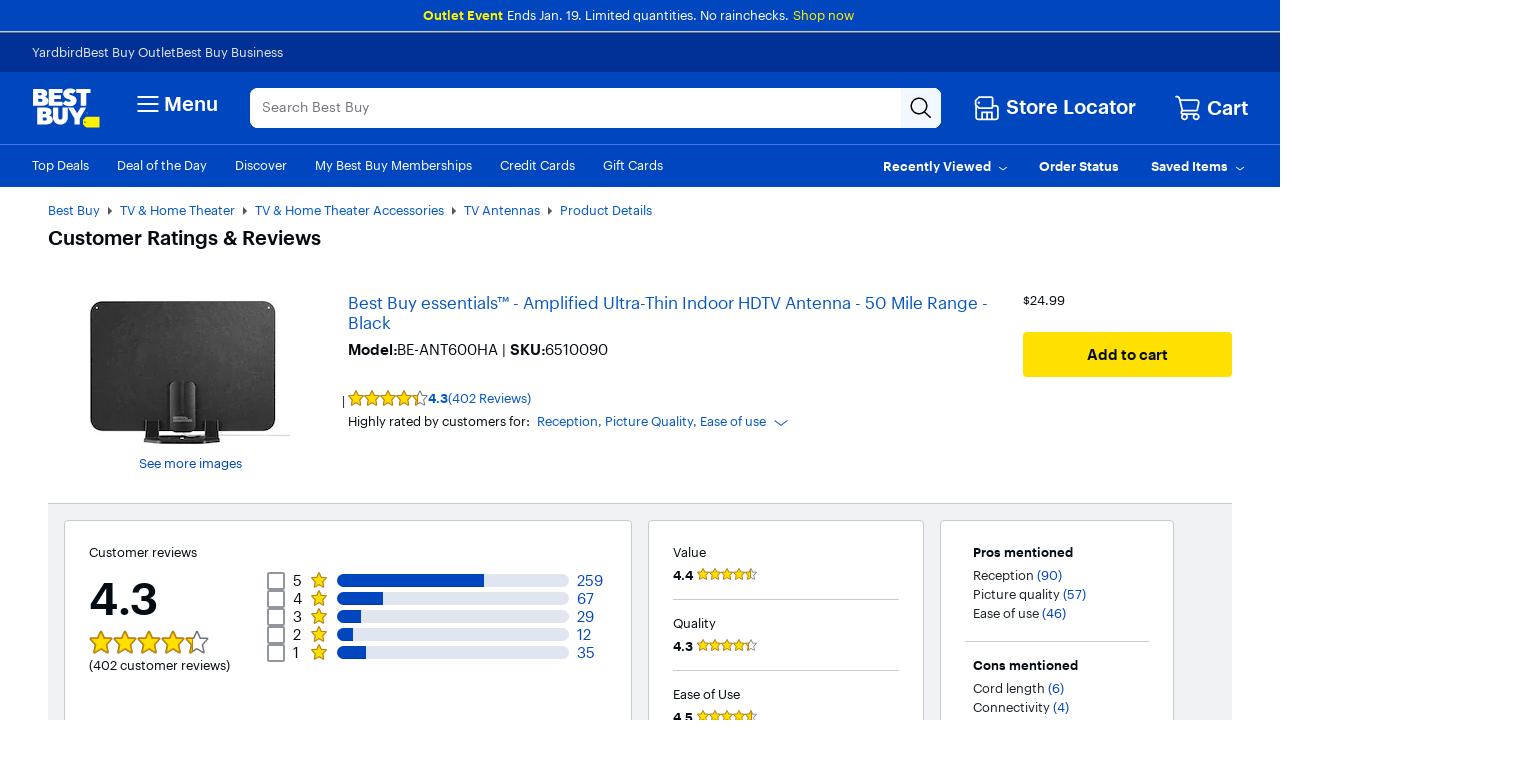

--- FILE ---
content_type: text/html;charset=utf-8
request_url: https://www.bestbuy.com/site/reviews/best-buy-essentials-amplified-ultra-thin-indoor-hdtv-antenna-50-mile-range-black/6510090
body_size: 94098
content:
<!DOCTYPE html><html lang="en"><head><style id="react-native-stylesheet">[stylesheet-group="0"] { } html { text-size-adjust: 100%; -webkit-tap-highlight-color: rgba(0, 0, 0, 0); } body { margin: 0px; } input::-webkit-search-cancel-button, input::-webkit-search-decoration, input::-webkit-search-results-button, input::-webkit-search-results-decoration { display: none; } [stylesheet-group="1"] { } .css-175oi2r { align-items: stretch; background-color: rgba(0, 0, 0, 0); border: 0px solid black; box-sizing: border-box; display: flex; flex-basis: auto; flex-direction: column; flex-shrink: 0; list-style: none; margin: 0px; min-height: 0px; min-width: 0px; padding: 0px; position: relative; text-decoration: none; z-index: 0; } [stylesheet-group="2"] { } .r-xoduu5 { display: inline-flex; } [stylesheet-group="2.2"] { } .r-1p0dtai { bottom: 0px; } .r-1d2f490 { left: 0px; } .r-u8s1d { position: absolute; } .r-zchlnj { right: 0px; } .r-ipm5af { top: 0px; } .r-105ug2t { pointer-events: auto !important; } .r-12vffkv > * { pointer-events: auto; } .r-12vffkv { pointer-events: none !important; } .r-ah5dr5 > * { pointer-events: none; } .r-ah5dr5 { pointer-events: auto !important; } .r-633pao { pointer-events: none !important; } .r-12vffkv > * { pointer-events: auto; } .r-ah5dr5 > * { pointer-events: none; } .r-11yh6sk { overflow-x: hidden; } .r-buy8e9 { overflow-y: hidden; } .r-19z077z { touch-action: none; } .r-2eszeu::-webkit-scrollbar { display: none; } .r-2eszeu { scrollbar-width: none; } .r-150rngu { } .r-eqz5dr { flex-direction: column; } .r-16y2uox { flex-grow: 1; } .r-1wbh5a2 { flex-shrink: 1; } .r-1rnoaur { overflow-y: auto; } .r-1sncvnh { transform: translateZ(0px); } .r-18u37iz { flex-direction: row; } .r-lltvgl { overflow-x: auto; } .r-1777fci { justify-content: center; } .r-gtdqiz { position: sticky; } .r-mhe3cw { z-index: 10; } .r-mfh4gg { scroll-snap-type: x mandatory; } .r-1ocf4r9 { scroll-snap-type: y mandatory; } .r-cpa5s6 { scroll-snap-align: start; } .r-12vffkv > * { pointer-events: auto; } .r-ah5dr5 > * { pointer-events: none; } .r-12vffkv > * { pointer-events: auto; } .r-ah5dr5 > * { pointer-events: none; } [stylesheet-group="3"] { } .r-12vffkv > * { pointer-events: auto; } .r-ah5dr5 > * { pointer-events: none; } .r-12vffkv > * { pointer-events: auto; } .r-ah5dr5 > * { pointer-events: none; }</style>
				<!-- platview-njs: version=25.0.3 | blueprint: id=reviews-default-l | version: id=8 -->
				
<!-- start simple component user-generated-content-ugc-seo-metadata-28072487 - user-generated-content-ugc-seo-metadata v1 -->
<title>Customer Reviews: Best Buy essentials™ Amplified Ultra-Thin Indoor HDTV Antenna 50 Mile Range Black BE-ANT600HA - Best Buy</title>
<meta name="description" content="Best Buy has honest and unbiased customer reviews for Best Buy essentials™ - Amplified Ultra-Thin Indoor HDTV Antenna - 50 Mile Range - Black. Read helpful reviews from our customers."/><meta http-equiv="X-UA-Compatible" content="IE=Edge,chrome=1"/><meta name="format-detection" content="telephone=no"/><meta http-equiv="Content-Type" content="text/html; charset=UTF-8"/><meta name="viewport" content="width=1024"/>
<link rel="canonical" href="https://www.bestbuy.com/site/reviews/best-buy-essentials-amplified-ultra-thin-indoor-hdtv-antenna-50-mile-range-black/6510090"/><link rel="next" href="https://www.bestbuy.com/site/reviews/best-buy-essentials-amplified-ultra-thin-indoor-hdtv-antenna-50-mile-range-black/6510090?page=2"/><link rel="icon" type="image/x-icon" href="//www.bestbuy.com/favicon.ico"/>
<script type="application/ld+json">{"@context":"http:\u002F\u002Fschema.org","@type":"Product","name":"Best Buy essentials™ - Amplified Ultra-Thin Indoor HDTV Antenna - 50 Mile Range - Black","url":"https:\u002F\u002Fwww.bestbuy.com\u002Fproduct\u002Fbest-buy-essentials-amplified-ultra-thin-indoor-hdtv-antenna-50-mile-range-black\u002FJ2FPJKPR55","image":"https:\u002F\u002Fpisces.bbystatic.com\u002Fimage2\u002FBestBuy_US\u002Fimages\u002Fproducts\u002F6510\u002F6510090_sd.jpg","description":"Watch your favorite TV shows and channels for free with great clarity and signal reception. With the Best Buy essentials Amplified Ultra-Thin Indoor HDTV Antenna, access free channel broadcasts by connecting it to your existing HDTV. An amplified design reaches further signals for optimal performance and signal transmission. VHF and UHF signals provide you with HD channels without having to pay for a cable package. A 50-mile range ensures strong signal reception, while an 8-foot coaxial cable offers easy routing. Providing flexible placement, this ultra-thin antenna can be mounted on the wall or set on your TV stand. A two-sided black-and-white design lets you choose what side blends in with your wall and other electronics. Backed by Best Buy, enjoy free quality television with an antenna that is made to impress.","sku":"6510090","model":"BE-ANT600HA","brand":{"@type":"Thing","name":"Best Buy essentials™"},"aggregateRating":{"@type":"AggregateRating","ratingValue":4.3,"reviewCount":402},"offers":{"@type":"Offer","priceCurrency":"USD","price":24.99,"availability":"http:\u002F\u002Fschema.org\u002FInStock","seller":{"@type":"Organization","name":"Best Buy"}}}</script>
<!-- end simple component user-generated-content-ugc-seo-metadata-28072487 - user-generated-content-ugc-seo-metadata v1 -->
				
		
		
		
		
		
		<link rel="stylesheet" href="/~assets/bby/_com/brix-styles/1.79.0/brix-styles-brix-web.css" media="all"/>
		
		

		
		
	
			<link rel="stylesheet" type="text/css" href="https://www.bestbuy.com/~assets/bby/_com/shop/sku-purchase-activity/dist/client/716-4b40c9b9df963c49a7dee2a230fb6820.css"/><link rel="stylesheet" type="text/css" href="/~assets/bby/_com/recs/product-carousels/dist/client/718-3c1838f3caca0337ecf3a2fa94b4343d.css"/><link rel="stylesheet" type="text/css" href="/~assets/bby/_com/user-generated-content/ugc-stats/dist/client/866-31d6cfe0d16ae931b73c59d7e0c089c0.css"/><link rel="stylesheet" type="text/css" href="/~assets/bby/_com/user-generated-content/ugc-stats/dist/client/full-app-792b04fa182a15a0413fd325d3e4bd86.css"/><link rel="stylesheet" type="text/css" href="/~assets/bby/_com/user-generated-content/ratings-and-reviews/dist/client/549-3f4a3555f48efccf3d8adfa5cc2a99f7.css"/><link rel="stylesheet" type="text/css" href="/~assets/bby/_com/shop/save-for-later/dist/client/419-6779c8f875056d04f60d697d025d5ff2.css"/><style>.grecaptcha-badge { display: none !important; }</style></head>
			<body class="size-l">
				
			
		
				
				
<div id="shop-header-48672312" class="_none" data-version="1.1.22"><link rel="stylesheet" href="/~assets/bby/_com/shop/header/dist/client/client-3a1085d19feb78f3b5a8fbc4d566466c.css"/><div class="shop-header"><!--$--><p class="sw-banner" style="background-color:#0046be"><span><span class="sw-banner-heading v-fw-medium" style="color:#fff200;font-weight:500">Outlet Event</span><span class="sw-banner-body" style="color:#ffffff;font-weight:400">Ends Jan. 19. Limited quantities. No rainchecks.</span><a class="sw-banner-link" rel="noopener noreferrer" target="_blank"></a><a class="sw-banner-link" href="/site/electronics/outlet-refurbished-clearance/pcmcat142300050026.c?id=pcmcat142300050026" rel="noopener noreferrer" style="color:#fff200" target="_self">Shop now</a></span></p><!--/$--><div class="header-hamburger"><a class="visibility-hidden visibility-hidden-focusable" href="#headerskip" title="Skip to content">Skip to content</a><a class="visibility-hidden visibility-hidden-focusable" href="#autocomplete-search-bar" title="Go to Product Search">Go to Product Search</a><a class="visibility-hidden visibility-hidden-focusable" href="#footer" title="Go to Footer">Go to Footer</a><!--$--><div><div id="evoc-talk-to-us-13585886" class="_none" data-version="0.25.61"><link rel="stylesheet" href="/~assets/bby/_com/evoc/talk-to-us/dist/client/3818-f8a2f130f510dc5af61fc0131006bece.css"/><div class="evoc-talk-to-us"><div data-testid="survey-app-container"><button class="c-button-link c-button-link visibility-hidden visibility-hidden-focusable" type="button">Accessibility Survey</button><div></div></div></div></div></div><!--/$--><div id="&lt;csi:text&gt;&lt;csi:vars&gt;$(csi.instances.shop.header.v1.id)&lt;/csi:vars&gt;&lt;/csi:text&gt;-hiddenCsiTagData"><div><span class="hidden" id="firstName"></span><span class="hidden" id="businessName"><span> </span></span></div></div><header><div data-exp-key="exp0283"></div><div class="universal-nav-container" style="background-color:#013196"><nav class="bottom-nav"><div class="universal-nav-wrapper"><a class="universal-nav-link" href="https://yardbird.com/" rel="noopener noreferrer" target="_blank">Yardbird</a><a class="universal-nav-link" href="https://www.bestbuy.com/site/electronics/outlet-refurbished-clearance/pcmcat142300050026.c?id=pcmcat142300050026" rel="noopener noreferrer" target="_self">Best Buy Outlet</a><a class="universal-nav-link" href="https://www.bestbuy.com/site/electronics/bestbuy-business/pcmcat230900050001.c?id=pcmcat230900050001" rel="noopener noreferrer" target="_self">Best Buy Business</a></div></nav></div><div class="top-fluid-container   "><div class="top-nav top-nav-with-full-spanning-search"><!--$--><div class="dnm-LogoLV"><a href="https://www.bestbuy.com" title="BestBuy.com"><svg aria-label="BestBuy.com" class="block" height="40" role="img" width="68" xmlns="http://www.w3.org/2000/svg" viewBox="0 0 160 92"><path d="M127.6 66.66h31.33v25.09h-31.34l-7.8-7.34V74.06l7.81-7.4z" fill="#fff200"></path><path d="M126.03 79.19c0 .86-.69 1.55-1.55 1.55-.86 0-1.55-.69-1.55-1.55 0-.86.69-1.55 1.55-1.55.85 0 1.55.7 1.55 1.55z" fill="#1d252c"></path><path d="M127.2 57.76c0-1.17.94-2.12 2.12-2.12 1.2 0 2.12.94 2.12 2.11 0 1.19-.93 2.11-2.12 2.11-1.17 0-2.12-.9-2.12-2.1zm3.96-.01c0-1.07-.78-1.85-1.84-1.85-1.05 0-1.83.79-1.83 1.86 0 1.08.81 1.84 1.83 1.84 1.04 0 1.84-.77 1.84-1.85zm-2.55-1.13h.71c.48 0 .79.21.79.64v.01c0 .33-.21.51-.51.57l.64.97h-.35l-.61-.92h-.33v.92h-.33l-.01-2.19zm.72 1.03c.31 0 .46-.12.46-.37v-.01c0-.28-.16-.37-.46-.37h-.38v.75h.38zM30.21 19.81l.61-.22c5.92-3.18 6.93-11.05 1.16-15.36-2.58-2.06-6.09-3.09-10.55-3.09H2.1v39.61h20.47c5.25 0 16.12-.98 16.12-11.33-.01-7.91-8.29-9.54-8.48-9.61zM14.9 10.42h4.72c1.74-.04 3.23 1.18 3.21 2.9.02 1.73-1.48 2.94-3.21 2.9H14.9v-5.8zm8.82 20.12c-.74.7-1.67 1.04-2.78 1.04H14.9v-7.11h6.03c3.28-.18 5.27 3.8 2.79 6.07zM40.39 63.65l.61-.22c5.92-3.18 6.93-11.05 1.16-15.36-2.58-2.06-6.1-3.09-10.55-3.09h-19.3v39.61h20.43c5.25 0 16.12-.98 16.12-11.33 0-7.91-8.28-9.53-8.47-9.61zm-15.27-9.39h4.68c1.74-.04 3.23 1.18 3.22 2.9.01 1.73-1.48 2.94-3.22 2.9h-4.68v-5.8zm8.78 20.13c-.74.7-1.67 1.04-2.78 1.04h-6v-7.11h6c3.27-.18 5.26 3.8 2.78 6.07zM71.48 31.13H52.33v-6.21h15.63v-9.06H52.33v-5.08h19.19V1.13h-32v39.61h31.96v-9.61zM104.23 1.13v9.64h10.47v29.97h12.73V10.77h10.47V1.13h-33.67z" fill="#fff"></path><path d="M89.75 30.5c-2.8 2.33-8.08-.25-10.16-2.38l-7.56 7.18.48.48c6.71 6.62 20.86 8.59 27.98 2.21 5.84-4.61 6.03-14.52-.04-18.59-2.29-1.46-5.4-2.86-7.97-3.52-1.31-.3-2.64-.73-3.53-1.25-2.85-1.53-.43-4.43 2.13-4.16 2.59 0 4.17 1.16 4.99 2l7.58-7.2-.14-.16C97.4-.99 84.27-1.92 77.89 3.77c-2.9 2.51-4.35 5.47-4.35 8.85-.16 8.34 7.15 11.23 13.83 13.19 1.42.6 3.28.97 3.44 2.47-.01.87-.36 1.61-1.06 2.22zM71.52 68.52c-.19 6.29-9.33 6.29-9.52 0V44.99H49.18v22.93c-.03 9.76 8.2 17.54 17.92 17.12 9.46 0 17.12-7.66 17.12-17.12V45h-12.7v23.52zM106.13 58.47 97.73 45H84.89l14.83 25.47v14.14h12.81V70.46L127.36 45h-12.84l-8.39 13.47z" fill="#fff"></path></svg></a></div><!--/$--><!--$--><div class="dnm-HamburgerMenu"><nav aria-label="Main" class="hamburger-menu"><button class="c-button-unstyled hamburger-menu-button" type="button" aria-controls="flyout-container" aria-expanded="false" aria-label="Menu"><svg xmlns="http://www.w3.org/2000/svg" xml:space="preserve" viewBox="0 0 24 24" aria-hidden="true" role="img" class="open-hamburger-icon" fill="white" height="32" width="32"><path d="M19.25 7.5H4.75c-.41 0-.75-.34-.75-.75S4.34 6 4.75 6h14.5c.41 0 .75.34.75.75s-.34.75-.75.75m0 5.25H4.75c-.41 0-.75-.34-.75-.75s.34-.75.75-.75h14.5c.41 0 .75.34.75.75s-.34.75-.75.75m0 5.25H4.75c-.41 0-.75-.34-.75-.75s.34-.75.75-.75h14.5c.41 0 .75.34.75.75s-.34.75-.75.75"></path></svg>Menu</button></nav></div><!--/$--><!--$--><!--$--><div class="dnm-AutocompleteComponent"><div data-version="1.3.121" style="display:none" aria-hidden="true"></div><div tabindex="1" class="sugg-autocomplete-container sugg-lv"><div class=""><div class="sugg-search-bar-listener sugg-lv-search-bar" id="autocomplete-search-bar-container"><div class="sugg-search-bar-container-adjust"><textarea aria-label="Search" class="sugg-search-bar-input-adjust" placeholder="Search Best Buy" id="autocomplete-search-bar" value="" maxlength="280"></textarea><div id="autocomplete-icon-container" class="sugg-autocomplete-icon-container"><div id="autocomplete-clear-container" hidden="" class="sugg-clear-search-container"><button id="autocomplete-clear-button" aria-label="Clear" aria-busy="false" style="min-width:auto;min-height:auto" class="relative border-xs justify-center items-center self-start flex flex-row bg-comp-surface-transparent border-transparent p-0 w-300 h-300 border-none rounded-md cursor-pointer sugg-clear-search-button"><div style="position: absolute; inset: -4px;"></div><div tabindex="-1" style="pointer-events:none" class="m-0 w-icon-md h-icon-md"><svg xmlns="http://www.w3.org/2000/svg" xml:space="preserve" viewBox="0 0 24 24" aria-hidden="true" role="img" class="fill-default" height="24px" width="24px"><path d="M4.75 20c-.19 0-.38-.07-.53-.22a.754.754 0 0 1 0-1.06l14.5-14.5c.29-.29.77-.29 1.06 0s.29.77 0 1.06l-14.5 14.5c-.15.15-.34.22-.53.22"></path><path d="M19.25 20c-.19 0-.38-.07-.53-.22L4.22 5.28c-.29-.29-.29-.77 0-1.06s.77-.29 1.06 0l14.5 14.5c.29.29.29.77 0 1.06-.15.15-.34.22-.53.22"></path></svg></div></button></div><div class="sugg-magnifier-container"><button id="autocomplete-search-button" aria-label="Search-Button" aria-busy="false" style="min-width:auto;min-height:auto" class="relative border-xs justify-center items-center self-start flex flex-row bg-comp-surface-transparent border-transparent p-0 w-300 h-300 border-none rounded-md cursor-pointer sugg-magnifier"><div style="position: absolute; inset: -4px;"></div><div tabindex="-1" style="pointer-events:none" class="m-0 w-icon-md h-icon-md"><svg xmlns="http://www.w3.org/2000/svg" xml:space="preserve" viewBox="0 0 24 24" aria-hidden="true" role="img" class="fill-default" height="24px" width="24px"><path d="M10 18.5c-4.69 0-8.5-3.81-8.5-8.5S5.31 1.5 10 1.5s8.5 3.81 8.5 8.5-3.81 8.5-8.5 8.5M10 3c-3.86 0-7 3.14-7 7s3.14 7 7 7 7-3.14 7-7-3.14-7-7-7"></path><path d="M21.25 22c-.18 0-.36-.07-.51-.2l-6-5.5a.746.746 0 0 1-.05-1.06c.28-.3.76-.33 1.06-.05l6 5.5c.31.28.33.75.05 1.06a.71.71 0 0 1-.55.25"></path></svg></div></button></div></div></div></div></div></div></div><!--/$--><!--/$--><!--$--><div class="dnm-StoreSelector store-locator"><div>
                            
                         <div id="shop-location-tooltip-79168735" class="_none" data-version="1.23.11"><link rel="stylesheet" href="/~assets/bby/_com/shop/location-tooltip/dist/client/client-6b888edc47b4b55d4599ded976a257fb.css"/><div class="shop-location-tooltip"><div id="lt-container"><div class="appContainer "><div class="location-tooltip-lv" data-cy="location-tooltip-default-lv"><a aria-disabled="false" class="c-button-unstyled store-loc-btn" href="/site/store-locator" role="button" tabindex="0"><span class="gvpHeadIcon storeLocIcon flyBtn" data-cy="MenuIcon" data-testid="menu-icon"><svg xmlns="http://www.w3.org/2000/svg" xml:space="preserve" viewBox="0 0 24 24" aria-hidden="true" role="img" width="30" height="31" fill="#fff"><path d="M19.5 22H4.25C3.01 22 2 20.99 2 19.75v-10c0-.41.34-.75.75-.75s.75.34.75.75v10c0 .41.34.75.75.75H19.5c.55 0 1-.45 1-1v-8.25c0-.41-.34-.75-.75-.75h-3c-.41 0-.75-.34-.75-.75s.34-.75.75-.75h3C20.99 9 22 10.01 22 11.25v8.25a2.5 2.5 0 0 1-2.5 2.5"></path><path d="M16.25 14.5h-8.5c-.41 0-.75.34-.75.75v6c0 .41.34.75.75.75s.75-.34.75-.75V16h2.75v5.25c0 .41.34.75.75.75s.75-.34.75-.75V16h2.75v5.25c0 .41.34.75.75.75s.75-.34.75-.75v-6c0-.41-.34-.75-.75-.75M15.75 12.5H5.25a.75.75 0 0 1-.53-.22l-3-3a.75.75 0 0 1-.22-.53v-3.5c0-.2.08-.39.22-.53l3-3a.75.75 0 0 1 .53-.22h10.5c.96 0 1.75.79 1.75 1.75v7.5c0 .96-.79 1.75-1.75 1.75M5.56 11h10.19c.14 0 .25-.11.25-.25v-7.5c0-.14-.11-.25-.25-.25H5.56L3 5.56v2.88z"></path><path d="M6 7c0 .55-.45 1-1 1s-1-.45-1-1 .45-1 1-1 1 .45 1 1"></path></svg></span><div class="store-display-name" data-cy="location-tooltip-default-title">Store Locator</div></a></div></div></div></div></div></div></div><div class="dnm-CartIcon cart-icon"><div><div id="shop-cart-icon-16915995" class="_none" data-version="1.1.1"><link rel="stylesheet" href="/~assets/bby/_com/shop/cart-icon/dist/client/client-4ab61c5eb353609f3fb6286010f151e6.css"/><div class="shop-cart-icon"><div class="appContainer"><div class="bby-cart gvp-cart-icon-lv"><a aria-label="Cart, 0 item" class="cart-link flex align-items-center" data-lid="hdr_carticon" href="https://www.bestbuy.com/cart" title="Cart"><svg xmlns="http://www.w3.org/2000/svg" xml:space="preserve" viewBox="0 0 24 24" aria-hidden="true" role="img" aria-label="Cart Icon" fill="white" height="26px" width="26px"><path d="M9 22.5c-1.65 0-3-1.35-3-3s1.35-3 3-3 3 1.35 3 3-1.35 3-3 3M9 18c-.83 0-1.5.67-1.5 1.5S8.17 21 9 21s1.5-.67 1.5-1.5S9.83 18 9 18m10 4.5c-1.65 0-3-1.35-3-3s1.35-3 3-3 3 1.35 3 3-1.35 3-3 3m0-4.5c-.83 0-1.5.67-1.5 1.5S18.17 21 19 21s1.5-.67 1.5-1.5S19.83 18 19 18"></path><path d="M18.75 18h-11c-1.24 0-2.25-1.01-2.25-2.25s1.01-2.25 2.25-2.25h11.2c.12 0 .22-.08.24-.2l1.28-5.78c.08-.37-.01-.76-.25-1.05S19.64 6 19.26 6H5c-.41 0-.75-.34-.75-.75s.34-.75.75-.75h14.26c.84 0 1.62.38 2.14 1.03.53.65.72 1.5.54 2.32l-1.28 5.78c-.18.81-.88 1.37-1.71 1.37H7.75c-.41 0-.75.34-.75.75s.34.75.75.75h11c.41 0 .75.34.75.75s-.34.75-.75.75"></path><path d="M7.25 15c-.34 0-.64-.23-.73-.57L3.9 3.95A1.25 1.25 0 0 0 2.69 3h-.94C1.34 3 1 2.66 1 2.25s.34-.75.75-.75h.94c1.26 0 2.36.86 2.67 2.08l2.62 10.49a.748.748 0 0 1-.73.93"></path></svg><span class="cart-label">Cart</span></a></div></div></div></div></div><div><div id="pricing-price-change-notification-16757476" class="_none" data-version="1.2545.3"><div class="pricing-price-change-notification"><div class="appContainer" style="position:relative"></div></div></div></div></div><!--/$--></div></div><div class="bottom-fluid-container  "><nav aria-label="utility" class="bottom-nav"><!--$--><div class="bottom-nav-left-wrapper"><ul class="bottom-nav-left lv"><li aria-hidden="false"><a aria-hidden="false" class="bottom-left-links " href="/top-deals" tabindex="0">Top Deals</a></li><li aria-hidden="false"><a aria-hidden="false" class="bottom-left-links " href="/site/misc/deal-of-the-day/pcmcat248000050016.c?id=pcmcat248000050016" tabindex="0">Deal of the Day</a></li><li aria-hidden="false"><a aria-hidden="false" class="bottom-left-links " href="/discover" tabindex="0">Discover</a></li><li aria-hidden="false"><a aria-hidden="false" class="bottom-left-links " href="/site/electronics/best-buy-membership/pcmcat1679668833285.c?id=pcmcat1679668833285" tabindex="0">My Best Buy Memberships</a></li><li aria-hidden="false"><a aria-hidden="false" class="bottom-left-links " href="/site/misc/financing-rewards/pcmcat102500050032.c?id=pcmcat102500050032" tabindex="0">Credit Cards</a></li><li aria-hidden="false"><a aria-hidden="false" class="bottom-left-links " href="/site/electronics/gift-cards/cat09000.c?id=cat09000" tabindex="0">Gift Cards</a></li><li aria-hidden="false"><a aria-hidden="false" class="bottom-left-links " href="/site/electronics/gift-ideas/abcat0010000.c?id=abcat0010000" tabindex="0">Gift Ideas</a></li></ul><div style="left: 708px;"></div></div><!--/$--><ul class="bottom-nav-right"><li class="bottom-nav-menu-item"><!--$--><div><div id="shop-account-menu-51977292" class="_none" data-version="2.13.9"><div class="shop-account-menu"><!--$--><!--/$--></div></div></div><!--/$--></li><li class="bottom-nav-menu-item"><!--$--><!--/$--><div class="flyout-button-wrapper" id="recently-viewed-flyout-button"><button class="c-button-unstyled plButton recentlyViewed-button d-flex justify-content-center align-items-center" type="button" aria-expanded="false"><span class="v-p-right-xxs">Recently Viewed</span><svg xmlns="http://www.w3.org/2000/svg" xml:space="preserve" viewBox="0 0 24 24" aria-hidden="true" role="img" class="v-p-top-xxs" fill="white" height="18" width="16"><path d="M12 16c-.15 0-.31-.05-.44-.14l-6.25-4.5a.751.751 0 1 1 .88-1.22L12 14.33l5.81-4.19a.76.76 0 0 1 1.05.17c.24.34.17.8-.17 1.05l-6.25 4.5c-.13.09-.29.14-.44.14"></path></svg></button><div>
                        
                            
                         <div id="shop-welcome-back-toast-75300392" class="_none" data-version="25.7.52"><div class="shop-welcome-back-toast"></div></div></div></div></li><li class="bottom-nav-menu-item"><!--$--><div class="flyout-button-wrapper" id="order-status-flyout-button"><a aria-disabled="false" class="c-button-unstyled plButton orderStatus-button d-flex justify-content-center align-items-center" href="/profile/ss/orderlookup" role="button" tabindex="0"><span class="v-p-right-xxs">Order Status</span></a></div><!--/$--></li><li class="bottom-nav-menu-item"><!--$--><!--/$--><div class="flyout-button-wrapper" id="saved-items-flyout-button"><button class="c-button-unstyled plButton savedItems-button d-flex justify-content-center align-items-center" type="button" aria-expanded="false"><span class="v-p-right-xxs">Saved Items</span><svg xmlns="http://www.w3.org/2000/svg" xml:space="preserve" viewBox="0 0 24 24" aria-hidden="true" role="img" class="v-p-top-xxs" fill="white" height="18" width="16"><path d="M12 16c-.15 0-.31-.05-.44-.14l-6.25-4.5a.751.751 0 1 1 .88-1.22L12 14.33l5.81-4.19a.76.76 0 0 1 1.05.17c.24.34.17.8-.17 1.05l-6.25 4.5c-.13.09-.29.14-.44.14"></path></svg></button></div></li></ul></nav><!--$--><!--$--><!--$--><div data-version="visitor-optimization-web-version-25.34.36"></div><!--/$--><!--/$--><!--/$--></div></header><div><div id="shop-interruptions-manager-83651093" class="_none" data-version="25.7.52"><div class="shop-interruptions-manager"></div></div></div><!--$--><div><div id="shop-stips-84324616" class="_none" data-version="1.1.1"><div class="shop-stips" data-initialized="true"><div class="stips-component"></div></div></div></div><!--/$--><div><div id="cret-appgrowth-smartbanner-33560820" class="_none" data-version="2.1.4"><div class="cret-appgrowth-smartbanner"><div class="appgrowth-smartbanner-wrapper" data-testid="application-wrapper"></div></div></div></div></div><div class="visibility-hidden" id="headerskip" tabindex="-1">Main Content</div></div><nav class="sw-injected-links" style="display: none;">
          <ul><li><a href="#" style="color: white;">Deals</a></li><li><a href="#" style="color: white;">Support &amp; Services</a></li><li><a href="#" style="color: white;">Brands</a></li><li><a href="#" style="color: white;">Shop by Department</a></li></ul>
          <ul style="display: none;">
            <ul><li><a href="#">Deals</a><ul><li><a href="/top-deals">Top Deals</a></li><li><a href="/site/misc/deal-of-the-day/pcmcat248000050016.c?id=pcmcat248000050016">Deal of the Day</a></li><li><a href="/site/best-buy-membership/member-deals/pcmcat1679678876400.c?id=pcmcat1679678876400">Exclusive Member Deals</a></li><li><a href="/site/electronics/outlet-refurbished-clearance/pcmcat142300050026.c?id=pcmcat142300050026">Best Buy Outlet</a></li><li><a href="/site/outlet-refurbished-clearance/clearance-electronics/pcmcat748300666044.c?id=pcmcat748300666044">Clearance Deals</a></li><li><a href="/site/apple/apple-shopping-event/pcmcat748301171883.c?id=pcmcat748301171883">Apple Shopping Event</a></li><li><a href="#">Deals by Category</a><ul><li><a href="/site/all-electronics-on-sale/all-tv-home-theater-on-sale/pcmcat1690836748285.c?id=pcmcat1690836748285">TV &amp; Home Theater</a></li><li><a href="/site/all-electronics-on-sale/all-computers-tablets-on-sale/pcmcat1632941704767.c?id=pcmcat1632941704767">Computers &amp; Tablets</a></li><li><a href="/site/all-electronics-on-sale/all-video-games-on-sale/pcmcat1690896520374.c?id=pcmcat1690896520374">Video Games</a></li><li><a href="/site/all-electronics-on-sale/all-audio-on-sale/pcmcat1690896188531.c?id=pcmcat1690896188531">Home Audio &amp; Speakers</a></li><li><a href="/site/all-electronics-on-sale/headphones-on-sale/pcmcat1720706915460.c?id=pcmcat1720706915460">Headphones</a></li><li><a href="/site/all-electronics-on-sale/all-cell-phones-on-sale/pcmcat1690895861552.c?id=pcmcat1690895861552">Cell Phones</a></li><li><a href="/site/all-electronics-on-sale/all-smart-home-security-wi-fi-on-sale/pcmcat1508178961713.c?id=pcmcat1508178961713">Smart Home, Security &amp; Wi-Fi</a></li><li><a href="/site/all-electronics-on-sale/all-toys-games-crafts-on-sale/pcmcat1690897771006.c?id=pcmcat1690897771006">Toys, Games &amp; Crafts</a></li><li><a href="/site/all-electronics-on-sale/all-cameras-camcorders-drones-on-sale/pcmcat1690896703916.c?id=pcmcat1690896703916">Cameras, Camcorders &amp; Drones</a></li><li><a href="/site/all-electronics-on-sale/all-wearable-technology-on-sale/pcmcat1690897435393.c?id=pcmcat1690897435393">Wearable Technology</a></li><li><a href="/site/all-electronics-on-sale/all-appliances-on-sale/pcmcat1637009144989.c?id=pcmcat1637009144989">Appliances</a></li><li><a href="/site/all-electronics-on-sale/all-home-furniture-office-on-sale/pcmcat1690896963820.c?id=pcmcat1690896963820">Home, Furniture &amp; Office</a></li><li><a href="/site/all-electronics-on-sale/all-outdoor-living-on-sale/pcmcat1690897999431.c?id=pcmcat1690897999431">Outdoor Living</a></li><li><a href="/site/all-electronics-on-sale/all-car-electronics-on-sale/pcmcat1690897115106.c?id=pcmcat1690897115106">Car Electronics</a></li><li><a href="/site/all-electronics-on-sale/all-electric-transportation-on-sale/pcmcat1685730627041.c?id=pcmcat1685730627041">Electric Transportation</a></li><li><a href="/site/all-electronics-on-sale/all-health-wellness-on-sale/pcmcat1690897564372.c?id=pcmcat1690897564372">Health, Wellness &amp; Personal Care</a></li><li><a href="/sale-event">Sales &amp; Promotions</a></li></ul></li></ul></li><li><a href="#">Support &amp; Services</a><ul><li><a href="/support">Visit our Support Center</a></li><li><a href="/services/triage/home">Repair &amp; Tech Services</a></li><li><a href="/services/remotesupport">Remote Support</a></li><li><a href="/dossier/service/appointmentmanager">Manage an Appointment</a></li><li><a href="https://www.bestbuy.com/trade-in">Trade In Your Device</a></li><li><a href="/services/repairtracker">Check Repair Status</a></li><li><a href="/site/best-buy-brands/support/pcmcat1693515381920.c?id=pcmcat1693515381920">Best Buy Brands Support</a></li><li><a href="/site/bestbuy-business/business-professional-services/pcmcat356600050001.c?id=pcmcat356600050001">Best Buy Business Professional Services</a></li><li><a href="#">Learn About Services by Category</a><ul><li><a href="/site/services/computer-tablet-services/pcmcat138100050019.c?id=pcmcat138100050019">Computer &amp; Tablet Services</a></li><li><a href="/site/services/tv-home-theater-services/pcmcat138100050024.c?id=pcmcat138100050024">TV &amp; Home Theater Services</a></li><li><a href="/site/services/appliance-services/pcmcat255100050002.c?id=pcmcat255100050002">Appliance Services</a></li><li><a href="/site/services/cell-phone-services/pcmcat286500050002.c?id=pcmcat286500050002">Cell Phone Services</a></li><li><a href="/site/services/apple-service-repair/pcmcat1554741516170.c?id=pcmcat1554741516170">Apple Authorized Repair</a></li><li><a href="/site/services/smart-home-services/pcmcat748300595063.c?id=pcmcat748300595063">Smart Home Services</a></li><li><a href="/site/services/car-electronics-professional-installation/pcmcat59600050005.c?id=pcmcat59600050005">Car Electronics Professional Installation</a></li><li><a href="/site/services/fitness-equipment-services/pcmcat1603998354691.c?id=pcmcat1603998354691">Fitness Equipment Services</a></li><li><a href="/site/services/helm-smart-energy/pcmcat1691432847200.c?id=pcmcat1691432847200">EV Charger Installation</a></li><li><a href="/site/electronics/services/pcmcat1528819595254.c?id=pcmcat1528819595254">All Services</a></li></ul></li><li><a href="#">Protection &amp; Support Plans</a><ul><li><a href="/site/best-buy-membership/best-buy-membership-total/pcmcat1629315977983.c?id=pcmcat1629315977983">My Best Buy Total Membership</a></li><li><a href="/site/geek-squad/geek-squad-protection/pcmcat159800050001.c?id=pcmcat159800050001">Geek Squad Protection</a></li><li><a href="/site/services/applecare/pcmcat748300453862.c?id=pcmcat748300453862">AppleCare+</a></li><li><a href="/site/best-buy-membership/best-buy-protection/pcmcat1608643232014.c?id=pcmcat1608643232014">Best Buy Protection</a></li></ul></li><li><a href="#">Additional Services</a><ul><li><a href="/site/services/recycling/pcmcat149900050025.c?id=pcmcat149900050025">Haul Away &amp; Recycling</a></li><li><a href="https://partstore.com/">Find Replacement Parts</a></li><li><a href="/site/electronics/subscriptions/pcmcat1614183089372.c?id=pcmcat1614183089372">Subscriptions</a></li></ul></li></ul></li><li><a href="#">Brands</a><ul><li><a href="/site/brands/apple/pcmcat128500050005.c?id=pcmcat128500050005">Apple</a></li><li><a href="/site/brands/dell/pcmcat140500050010.c?id=pcmcat140500050010">Dell</a></li><li><a href="/site/electronics/sports-fan-shop/pcmcat230600050006.c?id=pcmcat230600050006">Fanatics</a></li><li><a href="/site/brands/ge/pcmcat158500050029.c?id=pcmcat158500050029">GE</a></li><li><a href="/site/brands/google/pcmcat344500050000.c?id=pcmcat344500050000">Google</a></li><li><a href="/site/brands/hp/pcmcat145500050036.c?id=pcmcat145500050036">HP</a></li><li><a href="/site/brands/lenovo/pcmcat230600050000.c?id=pcmcat230600050000">Lenovo</a></li><li><a href="/site/brands/lg/pcmcat133000050031.c?id=pcmcat133000050031">LG</a></li><li><a href="/site/brands/meta/pcmcat748302045866.c?id=pcmcat748302045866">Meta</a></li><li><a href="/site/brands/microsoft/pcmcat135300050050.c?id=pcmcat135300050050">Microsoft</a></li><li><a href="/site/video-games/nintendo/pcmcat1742407305710.c?id=pcmcat1742407305710">Nintendo</a></li><li><a href="/site/brands/ninja/pcmcat343800050011.c?id=pcmcat343800050011">Ninja</a></li><li><a href="/site/video-games/playstation/pcmcat1741974777714.c?id=pcmcat1741974777714">PlayStation</a></li><li><a href="/site/brands/pokemon/pcmcat1625858585375.c?id=pcmcat1625858585375">Pokémon</a></li><li><a href="/site/brands/samsung-store/pcmcat140800050115.c?id=pcmcat140800050115">Samsung</a></li><li><a href="/site/brands/shark/pcmcat344200050025.c?id=pcmcat344200050025">Shark</a></li><li><a href="/site/brands/sony-store/cat15063.c?id=cat15063">Sony</a></li><li><a href="/site/brands/whirlpool/pcmcat157300050001.c?id=pcmcat157300050001">Whirlpool</a></li><li><a href="/site/electronics/brands/pcmcat128500050004.c?id=pcmcat128500050004">All Brands</a></li><li><a href="#">Best Buy Brands</a><ul><li><a href="/site/best-buy-brands/best-buy-essentials/pcmcat1608755959445.c?id=pcmcat1608755959445">Best Buy essentials</a></li><li><a href="/site/best-buy-brands/insignia/pcmcat159800050007.c?id=pcmcat159800050007">Insignia</a></li><li><a href="/site/electronics/pacific-sales/pcmcat249300050012.c?id=pcmcat249300050012">Pacific Sales</a></li><li><a href="/site/best-buy-brands/rocketfish/pcmcat210400050001.c?id=pcmcat210400050001">Rocketfish</a></li><li><a href="/site/brands/yardbird/pcmcat1642632866940.c?id=pcmcat1642632866940">Yardbird</a></li></ul></li></ul></li><li><a href="#">Discover</a><ul><li><a href="/discover">All Discover</a></li><li><a href="/discover">Super Bowl</a></li><li><a href="/site/electronics/sports-fan-shop/pcmcat230600050006.c?id=pcmcat230600050006">Sports Fan Shop</a></li><li><a href="/site/misc/best-buy-drops/pcmcat1714764109320.c?id=pcmcat1714764109320">Best Buy Drops</a></li><li><a href="/site/promo/winter-shop">Winter Shop</a></li><li><a href="#">Featured Gift Ideas</a><ul><li><a href="/site/electronics/gift-ideas/abcat0010000.c?id=abcat0010000">All Gift Ideas</a></li><li><a href="/site/promo/all-gifts?qp=currentprice_facet%3DPrice%7ELess+than+%2425">Gifts Under $25</a></li><li><a href="/site/gift-ideas/gifts-for-the-tech-obsessed/pcmcat1756489530564.c?id=pcmcat1756489530564">Gifts for the Tech Obsessed</a></li><li><a href="/site/gift-ideas/apple-gifts/pcmcat1724954391052.c?id=pcmcat1724954391052">Apple Gifts</a></li><li><a href="/site/gift-ideas/gifts-for-significant-others/pcmcat1756483890939.c?id=pcmcat1756483890939">Gifts for Significant Others</a></li><li><a href="/site/gift-ideas/gifts-for-gamers/pcmcat1725468503003.c?id=pcmcat1725468503003">Gifts for Gamers</a></li><li><a href="/site/gift-ideas/gifts-for-teens/pcmcat1722628889099.c?id=pcmcat1722628889099">Gifts for Teens</a></li><li><a href="/site/gift-ideas/gifts-for-homebodies/pcmcat1725042293043.c?id=pcmcat1725042293043">Gifts for Homebodies</a></li><li><a href="/site/gift-ideas/top-tech-gifts/pcmcat1496256957402.c?id=pcmcat1496256957402">Noteworthy Gifts</a></li><li><a href="/site/promo/gifts-for-me">Treat Yourself</a></li><li><a href="/site/promo/self-care-gifts">Gifts for Self-Care Enthusiasts</a></li></ul></li><li><a href="#">New Releases</a><ul><li><a href="/site/all-video-games/new-upcoming-video-game-releases/pcmcat1487699632767.c?id=pcmcat1487699632767">New &amp; Upcoming Video Game Releases</a></li><li><a href="/site/vinyl-records/new-release-vinyl-records/pcmcat198100050015.c?id=pcmcat198100050015">Vinyl Records New Releases</a></li></ul></li><li><a href="#">Top-Rated Tech</a><ul><li><a href="/discover/top-rated/top-rated-smart-tvs/pcmcat220700050011">Top-Rated TVs</a></li><li><a href="/discover/top-rated/top-rated-laptop-computers/abcat0502000">Top-Rated Laptops</a></li><li><a href="/discover/top-rated/top-rated-sound-bars/abcat0205007">Top-Rated Soundbars</a></li><li><a href="/discover/top-rated/top-rated-pc-gaming/abcat0712000">Top-Rated PC Gaming</a></li><li><a href="/discover/top-rated/top-rated-gaming-laptops/pcmcat287600050003">Top-Rated Gaming Laptops</a></li><li><a href="/discover/top-rated/top-rated-gaming-desktops/pcmcat287600050002">Top-Rated Gaming Desktops</a></li><li><a href="/discover/top-rated/top-rated-smart-watches-accessories/pcmcat321000050003">Top-Rated Smartwatches</a></li><li><a href="/discover/top-rated/top-rated-refrigerators/abcat0901000">Top-Rated Refrigerators</a></li><li><a href="/discover/top-rated/top-rated-ipad-tablets-ereaders/pcmcat209000050006">Top-Rated Tablets</a></li></ul></li><li><a href="#">Best Selling</a><ul><li><a href="/discover/best-selling/best-selling-smart-tvs/pcmcat220700050011">Best Selling TVs</a></li><li><a href="/discover/best-selling/best-selling-sound-bars/abcat0205007">Best Selling Soundbars</a></li><li><a href="/discover/best-selling/best-selling-laptop-computers/abcat0502000">Best Selling Laptops</a></li><li><a href="/discover/best-selling/best-selling-pc-gaming/abcat0712000">Best Selling PC Gaming</a></li><li><a href="/discover/best-selling/best-selling-gaming-laptops/pcmcat287600050003">Best Selling Gaming Laptops</a></li><li><a href="/discover/best-selling/best-selling-gaming-desktops/pcmcat287600050002">Best Selling Gaming Desktops</a></li><li><a href="/discover/best-selling/best-selling-smart-watches-accessories/pcmcat321000050003">Best Selling Smartwatches</a></li><li><a href="/discover/best-selling/best-selling-refrigerators/abcat0901000">Best Selling Refrigerators</a></li><li><a href="/discover/best-selling/best-selling-ipad-tablets-ereaders/pcmcat209000050006">Best Selling Tablets</a></li></ul></li><li><a href="#">Discover &amp; Learn Blog</a><ul><li><a href="/discover-learn/tips-ideas/pcmcat1625762247848">Tips &amp; Ideas</a></li><li><a href="/discover-learn/how-to/pcmcat1626184143388">How-To Guides</a></li><li><a href="/discover-learn/shopping-guides/pcmcat1626184172944">Shopping Guides</a></li><li><a href="/discover-learn">All Discover &amp; Learn Articles</a></li></ul></li></ul></li><li><a href="#">Shop by Department</a><ul><li><a href="/site/electronics/tv-home-theater/abcat0100000.c?id=abcat0100000">TV &amp; Home Theater</a><ul><li><a href="/site/electronics/tv-home-theater/abcat0100000.c?id=abcat0100000">Explore TV &amp; Home Theater</a></li><li><a href="#">TVs by Size</a><ul><li><a href="/site/tvs/all-flat-screen-tvs/abcat0101001.c?id=abcat0101001">All Televisions</a></li><li><a href="/site/tvs/97-inch-or-larger-tvs/pcmcat1729520550075.c?id=pcmcat1729520550075">97-Inch or Larger TVs</a></li><li><a href="/site/tvs/85-inch-tvs/pcmcat1571250794220.c?id=pcmcat1571250794220">85-Inch TVs (85 - 96&#34;)</a></li><li><a href="/site/tvs/75-inch-tvs/pcmcat1514910595284.c?id=pcmcat1514910595284">75-Inch TVs (75 - 84&#34;)</a></li><li><a href="/site/tvs/70-inch-tvs/pcmcat1539183029417.c?id=pcmcat1539183029417">70-Inch TVs (70 - 74&#34;)</a></li><li><a href="/site/tvs/65-inch-tvs/pcmcat1514910447059.c?id=pcmcat1514910447059">65-Inch TVs (65 - 69&#34;)</a></li><li><a href="/site/tvs/55-inch-tvs/pcmcat1514910111435.c?id=pcmcat1514910111435">55-Inch TVs (55 - 64&#34;)</a></li><li><a href="/site/tvs/50-inch-tvs/pcmcat1514909922712.c?id=pcmcat1514909922712">50-Inch TVs (45 - 54&#34;)</a></li><li><a href="/site/tvs/43-inch-tvs/pcmcat1522873788991.c?id=pcmcat1522873788991">43-Inch TVs (41 - 44&#34;)</a></li><li><a href="/site/tvs/40-inch-tvs/pcmcat1514909744071.c?id=pcmcat1514909744071">40-Inch TVs (33 - 40&#34;)</a></li><li><a href="/site/tvs/32-inch-tvs/pcmcat1513872418342.c?id=pcmcat1513872418342">32-Inch or Smaller TVs</a></li><li><a href="#">Services &amp; Support</a><ul><li><a href="/site/services/tv-home-theater-services/pcmcat138100050024.c?id=pcmcat138100050024">TV Mounting &amp; Installation</a></li></ul></li></ul></li><li><a href="#">TVs by Brand</a><ul><li><a href="/site/tvs/all-flat-screen-tvs/abcat0101001.c?id=abcat0101001">All Televisions</a></li><li><a href="/site/samsung-tv-home-theater/samsung-tvs/pcmcat1482436089002.c?id=pcmcat1482436089002">Samsung TVs</a></li><li><a href="/site/lg-tv-and-home-theater/lg-tvs/pcmcat388400050004.c?id=pcmcat388400050004">LG TVs</a></li><li><a href="/site/sony-tvs-and-home-theater/sony-tvs/pcmcat302400050002.c?id=pcmcat302400050002">Sony TVs</a></li><li><a href="/site/tcl/tcl-tvs/pcmcat1526935930973.c?id=pcmcat1526935930973">TCL TVs</a></li><li><a href="/site/hisense/hisense-tvs/pcmcat1529084601910.c?id=pcmcat1529084601910">Hisense TVs</a></li><li><a href="/site/roku/roku-tvs/pcmcat1536252570545.c?id=pcmcat1536252570545">Roku TVs</a></li><li><a href="/site/toshiba/toshiba-tvs/pcmcat1512577489570.c?id=pcmcat1512577489570">Toshiba TVs</a></li><li><a href="/site/insignia-tv-home-theater/insignia-led-tvs/pcmcat363400050006.c?id=pcmcat363400050006">Insignia TVs</a></li><li><a href="/site/panasonic/panasonic-tvs/pcmcat292500050003.c?id=pcmcat292500050003">Panasonic TVs</a></li></ul></li><li><a href="#">TVs by Type</a><ul><li><a href="/site/tvs/all-flat-screen-tvs/abcat0101001.c?id=abcat0101001">All Televisions</a></li><li><a href="/site/promo/tv-deals">Top TV Deals</a></li><li><a href="/site/tvs/tvs-under-500/pcmcat1539183860210.c?id=pcmcat1539183860210">TVs Under $500</a></li><li><a href="/site/tvs/oled-tvs/pcmcat301000050010.c?id=pcmcat301000050010">OLED TVs</a></li><li><a href="/site/tvs/smart-tvs/pcmcat220700050011.c?id=pcmcat220700050011">Smart TVs</a></li><li><a href="/site/tvs/4k-ultra-hd-tvs/pcmcat333800050003.c?id=pcmcat333800050003">4K TVs</a></li><li><a href="/site/tvs/qled-tvs/pcmcat1664901432146.c?id=pcmcat1664901432146">QLED TVs</a></li><li><a href="/site/promo/frame-tvs">Frame TVs</a></li><li><a href="/site/tvs/8k-tvs/pcmcat1552503373763.c?id=pcmcat1552503373763">8K TVs</a></li><li><a href="/site/tvs/mini-led-tvs/pcmcat1729610501837.c?id=pcmcat1729610501837">Mini-LED TVs</a></li><li><a href="/site/promo/tvs-for-gaming">Gaming TVs</a></li><li><a href="#">Services &amp; Support</a><ul><li><a href="/site/services/tv-home-theater-services/pcmcat138100050024.c?id=pcmcat138100050024">TV Mounting &amp; Installation</a></li></ul></li></ul></li><li><a href="#">All Sound Bars &amp; Home Audio</a><ul><li><a href="/site/audio/home-audio-systems/pcmcat241600050001.c?id=pcmcat241600050001">Explore Sound Bars &amp; Home Audio</a></li><li><a href="/site/speakers/sound-bars/abcat0205007.c?id=abcat0205007">Sound Bars</a></li><li><a href="/site/home-audio-systems/home-theater-systems/abcat0203000.c?id=abcat0203000">Home Theater &amp; Stereo Systems</a></li><li><a href="/site/home-audio-systems/speakers/abcat0205000.c?id=abcat0205000">Speakers</a></li><li><a href="/site/home-audio-systems/receivers-amplifiers/pcmcat309300050002.c?id=pcmcat309300050002">Receivers &amp; Amplifiers</a></li><li><a href="/site/audio/premium-audio/pcmcat748300660932.c?id=pcmcat748300660932">Premium Audio</a></li><li><a href="#">Services &amp; Support</a><ul><li><a href="/site/services/tv-home-theater-services/pcmcat138100050024.c?id=pcmcat138100050024">TV &amp; Home Theater Services</a></li></ul></li></ul></li><li><a href="/site/tv-home-theater/projectors-screens/pcmcat158900050008.c?id=pcmcat158900050008">Projectors &amp; Screens</a></li><li><a href="/site/tv-home-theater/blu-ray-dvd-players/abcat0102000.c?id=abcat0102000">Blu-ray &amp; DVD Players</a></li><li><a href="/site/tv-home-theater/streaming-media-devices/pcmcat161100050040.c?id=pcmcat161100050040">Streaming Devices</a></li><li><a href="#">Home Theater Accessories</a><ul><li><a href="/site/tv-home-theater/tv-video-accessories/abcat0107000.c?id=abcat0107000">All Home Theater Accessories</a></li><li><a href="/site/tv-stands-mounts/tv-mounts/abcat0106004.c?id=abcat0106004">TV Mounts</a></li><li><a href="/site/tv-stands-mounts/tv-stands/abcat0106001.c?id=abcat0106001">TV Stands</a></li><li><a href="/site/speaker-stands-mounts/sound-bar-mounts/pcmcat1621956686635.c?id=pcmcat1621956686635">Sound Bar Mounts</a></li><li><a href="/site/a-v-cables-connectors/hdmi-cables/abcat0107020.c?id=abcat0107020">HDMI Cables</a></li><li><a href="/site/furniture-and-decor/home-theater-furniture/pcmcat249700050007.c?id=pcmcat249700050007">Home Theater Furniture</a></li><li><a href="/site/tv-video-accessories/tv-remote-controls/abcat0107039.c?id=abcat0107039">Remote Controls</a></li><li><a href="/site/tv-video-accessories/tv-antennas/abcat0107004.c?id=abcat0107004">TV Antennas</a></li><li><a href="/site/tv-video-accessories/surge-protectors-power/abcat0107045.c?id=abcat0107045">Surge Protectors &amp; Power</a></li><li><a href="/site/projectors-screens/projector-mounts/pcmcat242800050002.c?id=pcmcat242800050002">Projector Mounts</a></li><li><a href="/site/tv-stands-mounts-furniture/tv-frames/pcmcat1621955865431.c?id=pcmcat1621955865431">TV Frames</a></li></ul></li><li><a href="#">Premium TV &amp; Home Theater</a><ul><li><a href="/site/tv-home-theater/premium-tv-home-theater/pcmcat748300660960.c?id=pcmcat748300660960">All Premium TV &amp; Home Theater</a></li><li><a href="/site/premium-tv-home-theater/premium-tvs/pcmcat143200050016.c?id=pcmcat143200050016">Premium TVs</a></li><li><a href="/site/premium-tv-home-theater/premium-projectors-and-screens/pcmcat748300662305.c?id=pcmcat748300662305">Premium Projectors &amp; Screens</a></li><li><a href="/site/premium-tv-home-theater/premium-streaming-media-players/pcmcat748300662364.c?id=pcmcat748300662364">Premium Streaming Media Players</a></li><li><a href="/site/audio/premium-audio/pcmcat748300660932.c?id=pcmcat748300660932">Premium Audio</a></li><li><a href="/site/premium-tv-home-theater/premium-accessories/pcmcat748300660981.c?id=pcmcat748300660981">Premium TV &amp; Home Theater Accessories</a></li></ul></li><li><a href="#">Deals &amp; Outlet</a><ul><li><a href="/site/promo/tv-deals">Top TV Deals</a></li><li><a href="/site/tvs/tvs-under-500/pcmcat1539183860210.c?id=pcmcat1539183860210">TVs Under $500</a></li><li><a href="/site/outlet-refurbished-clearance/tv-home-theater/pcmcat748300667645.c?id=pcmcat748300667645">TV &amp; Home Theater Outlet</a></li><li><a href="/site/open-box-electronics/open-box-tv-home-theater/pcmcat1751036007848.c?id=pcmcat1751036007848">TV &amp; Home Theater Open-Box</a></li><li><a href="/site/all-electronics-on-sale/all-tv-home-theater-on-sale/pcmcat1690836748285.c?id=pcmcat1690836748285">TV &amp; Home Theater Deals</a></li></ul></li><li><a href="#">Services &amp; Support</a><ul><li><a href="/site/services/tv-home-theater-services/pcmcat138100050024.c?id=pcmcat138100050024">TV &amp; Home Theater Services</a></li><li><a href="/site/tv-home-theater-services/tv-home-theater-service-pricing/pcmcat1757013463338.c?id=pcmcat1757013463338">TV &amp; Home Theater Services Price List</a></li><li><a href="/services/triage/shopping">Shop with an Expert</a></li><li><a href="/site/electronics/best-buy-membership/pcmcat1679668833285.c?id=pcmcat1679668833285">My Best Buy Memberships</a></li></ul></li><li><a href="/site/electronics/bestbuy-business/pcmcat230900050001.c?id=pcmcat230900050001">Best Buy for Business</a></li><li><a href="#">Featured</a><ul><li><a href="/site/samsung-store/samsung-entertainment-experience/pcmcat331700050004.c?id=pcmcat331700050004">Samsung Virtual Showroom</a></li><li><a href="/site/electronics/premium-audio-video/pcmcat1529524080138.c?id=pcmcat1529524080138">Premium Audio &amp; Video</a></li><li><a href="/site/tvs/97-inch-or-larger-tvs/pcmcat1729520550075.c?id=pcmcat1729520550075">97-Inch or Larger TVs</a></li></ul></li></ul></li><li><a href="/site/electronics/computers-pcs/abcat0500000.c?id=abcat0500000">Computers &amp; Tablets</a><ul><li><a href="/site/electronics/computers-pcs/abcat0500000.c?id=abcat0500000">Explore Computers &amp; Tablets</a></li><li><a href="#">Laptops &amp; Desktops</a><ul><li><a href="/site/computers-pcs/laptop-computers/abcat0502000.c?id=abcat0502000">Laptops</a></li><li><a href="/site/computers-pcs/desktop-computers/abcat0501000.c?id=abcat0501000">Desktops &amp; All-in-One Computers</a></li><li><a href="/site/pc-gaming/gaming-desktops/pcmcat287600050002.c?id=pcmcat287600050002">Gaming Desktops</a></li><li><a href="/site/pc-gaming/gaming-laptops/pcmcat287600050003.c?id=pcmcat287600050003">Gaming Laptops</a></li><li><a href="/site/windows/learn-about-copilot-in-windows/pcmcat1708112732293.c?id=pcmcat1708112732293">Windows Copilot+ PCs</a></li><li><a href="/site/all-laptops/2-in-1-laptops/pcmcat309300050015.c?id=pcmcat309300050015">2-in-1 Laptops</a></li><li><a href="/site/all-laptops/pc-laptops/pcmcat247400050000.c?id=pcmcat247400050000">Windows Laptops</a></li><li><a href="/site/all-laptops/macbooks/pcmcat247400050001.c?id=pcmcat247400050001">MacBook</a></li><li><a href="/site/all-laptops/chromebooks/pcmcat244900050010.c?id=pcmcat244900050010">Chromebooks</a></li><li><a href="/site/microsoft-surface/microsoft-surface-laptops/pcmcat1492808872042.c?id=pcmcat1492808872042">Microsoft Surface Laptops</a></li><li><a href="#">Services &amp; Support</a><ul><li><a href="/services/triage/shopping">Shop with an Expert</a></li><li><a href="/site/services/computer-tablet-services/pcmcat138100050019.c?id=pcmcat138100050019">Computer &amp; Tablet Services</a></li><li><a href="/site/services/applecare/pcmcat748300453862.c?id=pcmcat748300453862">AppleCare+</a></li><li><a href="/site/electronics/best-buy-membership/pcmcat1679668833285.c?id=pcmcat1679668833285">My Best Buy Memberships</a></li></ul></li></ul></li><li><a href="#">Tablets</a><ul><li><a href="/site/computers-pcs/ipad-tablets-ereaders/pcmcat209000050006.c?id=pcmcat209000050006">Explore Tablets</a></li><li><a href="/site/ipad-tablets-ereaders/ipad/pcmcat209000050007.c?id=pcmcat209000050007">iPad</a></li><li><a href="/site/ipad-tablets-ereaders/microsoft-surface-tablets/pcmcat374700050016.c?id=pcmcat374700050016">Microsoft Surface Tablets</a></li><li><a href="/site/samsung-computers-tablets/samsung-galaxy-tablets/pcmcat374700050012.c?id=pcmcat374700050012">Samsung Galaxy Tablets</a></li><li><a href="/site/amazon/amazon-fire-tablets/pcmcat1649967423795.c?id=pcmcat1649967423795">Amazon Fire Tablets</a></li><li><a href="/site/ipad-tablets-ereaders/kids-tablets/pcmcat313100050038.c?id=pcmcat313100050038">Kids&#39; Tablets</a></li><li><a href="/site/computers-pcs/e-reader-devices/pcmcat193100050014.c?id=pcmcat193100050014">E-Readers</a></li><li><a href="/site/ipad-tablets-ereaders/digital-notebooks/pcmcat1655822225123.c?id=pcmcat1655822225123">Digital Notebooks</a></li><li><a href="/site/computers-pcs/ipad-tablet-ereader-accessories/pcmcat309900050001.c?id=pcmcat309900050001">iPad &amp; Tablet Accessories</a></li></ul></li><li><a href="#">Monitors</a><ul><li><a href="/site/computers-pcs/computer-monitors/abcat0509000.c?id=abcat0509000">Explore Monitors</a></li><li><a href="/site/computer-monitors/4k-ultra-hd-monitors/pcmcat374100050017.c?id=pcmcat374100050017">4K Monitors</a></li><li><a href="/site/pc-gaming/gaming-monitors/pcmcat304600050011.c?id=pcmcat304600050011">Gaming Monitors</a></li><li><a href="/site/computer-monitors/ultrawide-monitors/pcmcat1568919041129.c?id=pcmcat1568919041129">Ultrawide Monitors</a></li><li><a href="/site/computer-monitors/curved-monitors/pcmcat374100050018.c?id=pcmcat374100050018">Curved Monitors</a></li><li><a href="/site/computer-monitors/oled-monitors/pcmcat1702310500210.c?id=pcmcat1702310500210">OLED Monitors</a></li><li><a href="/site/computer-monitors/portable-monitors/pcmcat1750348739782.c?id=pcmcat1750348739782">Portable Monitors</a></li><li><a href="/site/computer-monitors/touch-screen-monitors/pcmcat1755291844228.c?id=pcmcat1755291844228">Touchscreen Monitors</a></li><li><a href="/discover/top-rated/top-rated-computer-monitors/abcat0509000">Top-Rated Monitors</a></li></ul></li><li><a href="#">PC Gaming &amp; Virtual Reality</a><ul><li><a href="/site/computers-pcs/pc-gaming/abcat0712000.c?id=abcat0712000">Explore PC Gaming &amp; Virtual Reality</a></li><li><a href="/site/pc-gaming/gaming-desktops/pcmcat287600050002.c?id=pcmcat287600050002">Gaming Desktops</a></li><li><a href="/site/pc-gaming/gaming-laptops/pcmcat287600050003.c?id=pcmcat287600050003">Gaming Laptops</a></li><li><a href="/site/pc-gaming/gaming-monitors/pcmcat304600050011.c?id=pcmcat304600050011">Gaming Monitors</a></li><li><a href="/site/pc-gaming-hardware/gaming-headsets/pcmcat230800050019.c?id=pcmcat230800050019">Gaming Headsets</a></li><li><a href="/site/pc-gaming-hardware/gaming-keyboards/pcmcat304600050014.c?id=pcmcat304600050014">Gaming Keyboards</a></li><li><a href="/site/pc-gaming-hardware/gaming-mice/pcmcat304600050013.c?id=pcmcat304600050013">Gaming Mice</a></li><li><a href="/site/pc-gaming/pc-gaming-hardware/pcmcat159700050051.c?id=pcmcat159700050051">PC Gaming Accessories</a></li><li><a href="/site/virtual-reality/virtual-reality-headsets-for-pc/pcmcat1476726957734.c?id=pcmcat1476726957734">VR Headsets</a></li><li><a href="/site/virtual-reality/virtual-reality-controllers/pcmcat748301724486.c?id=pcmcat748301724486">VR Accessories</a></li><li><a href="/site/video-games/handheld-gaming/pcmcat1662993575810.c?id=pcmcat1662993575810">Handheld Gaming</a></li></ul></li><li><a href="#">Computer Components</a><ul><li><a href="/site/computers-pcs/computer-cards-components/abcat0507000.c?id=abcat0507000">All PC Components</a></li><li><a href="/site/computer-cards-components/video-graphics-cards/abcat0507002.c?id=abcat0507002">Video Graphics Cards</a></li><li><a href="/site/computer-cards-components/computer-pc-processors/abcat0507010.c?id=abcat0507010">CPUs &amp; Processors</a></li><li><a href="/site/computer-cards-components/computer-memory/abcat0506000.c?id=abcat0506000">Memory (RAM)</a></li><li><a href="/site/computer-cards-components/motherboards/abcat0507008.c?id=abcat0507008">Motherboards</a></li><li><a href="/site/computer-cards-components/fans-cooling-kits/abcat0507007.c?id=abcat0507007">Fans, Heatsinks &amp; Cooling</a></li><li><a href="/site/computer-cards-components/computer-cases-drive-enclosures/abcat0507006.c?id=abcat0507006">Computer Cases</a></li><li><a href="/site/computer-cards-components/computer-power-supplies/abcat0507009.c?id=abcat0507009">Power Supplies</a></li><li><a href="/site/computer-accessories/hard-drives/abcat0504001.c?id=abcat0504001">Hard Drives, SSD &amp; Storage</a></li><li><a href="/site/computer-cards-components/computer-servers/pcmcat285500050002.c?id=pcmcat285500050002">Computer Servers</a></li></ul></li><li><a href="#">Hard Drives, SSD &amp; Storage</a><ul><li><a href="/site/computer-accessories/hard-drives/abcat0504001.c?id=abcat0504001">All Hard Drives, SSD &amp; Storage</a></li><li><a href="/site/hard-drives/external-portable-hard-drives/pcmcat186100050005.c?id=pcmcat186100050005">External Hard Drives</a></li><li><a href="/site/hard-drives/internal-hard-drives/pcmcat270900050001.c?id=pcmcat270900050001">Internal Hard Drives</a></li><li><a href="/site/hard-drives/internal-solid-state-drives/pcmcat1538498095184.c?id=pcmcat1538498095184">Internal SSDs</a></li><li><a href="/site/hard-drives/solid-state-drives/pcmcat201300050005.c?id=pcmcat201300050005">External SSDs</a></li><li><a href="/site/hard-drives/usb-flash-drives/abcat0504010.c?id=abcat0504010">USB Flash Drives</a></li><li><a href="/site/hard-drives/video-games-console-hard-drives/pcmcat748302045826.c?id=pcmcat748302045826">Video Game Storage</a></li><li><a href="/site/hard-drives/crypto-wallets/pcmcat1631905887041.c?id=pcmcat1631905887041">Crypto Wallets</a></li></ul></li><li><a href="#">Computer Accessories</a><ul><li><a href="/site/computers-pcs/computer-accessories/abcat0515000.c?id=abcat0515000">All Computer Accessories</a></li><li><a href="/site/computer-accessories/mice-keyboards/abcat0513000.c?id=abcat0513000">Mice &amp; Keyboards</a></li><li><a href="/site/computer-accessories/computer-cables-connectors/abcat0515012.c?id=abcat0515012">Computer Cables &amp; Connectors</a></li><li><a href="/site/computer-accessories/computer-speakers/abcat0515039.c?id=abcat0515039">Computer Speakers</a></li><li><a href="/site/computer-accessories/headsets-microphones/pcmcat304600050012.c?id=pcmcat304600050012">Computer Headsets &amp; Microphones</a></li><li><a href="/site/computer-accessories/webcams/abcat0515046.c?id=abcat0515046">Webcams</a></li><li><a href="/site/computer-accessories/cleaning-equipment-kits/abcat0515008.c?id=abcat0515008">Computer Cleaning &amp; Repair</a></li><li><a href="/site/office-electronics/scanners/abcat0511007.c?id=abcat0511007">Scanners, Faxes &amp; Copiers</a></li><li><a href="/site/laptop-accessories/docking-stations/pcmcat251600050011.c?id=pcmcat251600050011">Docking Stations</a></li><li><a href="/site/computer-accessories/surge-protectors-power-cords/abcat0515042.c?id=abcat0515042">Surge Protectors &amp; Power</a></li><li><a href="/site/computer-accessories/laptop-accessories/abcat0515025.c?id=abcat0515025">Laptop Accessories</a></li></ul></li><li><a href="/site/computers-pcs/software-games/abcat0508000.c?id=abcat0508000">Software</a><ul><li><a href="/site/computers-pcs/software-games/abcat0508000.c?id=abcat0508000">All Software</a></li><li><a href="/site/microsoft/microsoft-office/pcmcat748300531330.c?id=pcmcat748300531330">Microsoft 365 &amp; Office</a></li><li><a href="/site/software-games/operating-systems/abcat0508001.c?id=abcat0508001">Operating Systems</a></li><li><a href="/site/software-games/security-utilities/abcat0508042.c?id=abcat0508042">Antivirus &amp; Security Software</a></li><li><a href="/site/software-games/music-video-editing-software/pcmcat253300050007.c?id=pcmcat253300050007">Music, Photo &amp; Video Editing Software</a></li><li><a href="/site/software-games/business-office-software/abcat0508003.c?id=abcat0508003">Business &amp; Office Software</a></li><li><a href="/site/tax-accounting-software/tax-software/abcat0508016.c?id=abcat0508016">Tax Preparation Software</a></li><li><a href="/site/adobe/adobe-software/pcmcat1609991185516.c?id=pcmcat1609991185516">Adobe Software</a></li></ul></li><li><a href="#">Printers, Ink &amp; Toner</a><ul><li><a href="/site/computers-pcs/printers/abcat0511001.c?id=abcat0511001">Explore Printers, Ink &amp; Toner</a></li><li><a href="/site/printers/all-printers/pcmcat266500050030.c?id=pcmcat266500050030">All Printers</a></li><li><a href="/site/all-printers/all-in-one-printers/pcmcat335400050001.c?id=pcmcat335400050001">All-In-One Printers</a></li><li><a href="/site/all-printers/laser-printers/abcat0511003.c?id=abcat0511003">Laser Printers</a></li><li><a href="/site/all-printers/inkjet-printers/abcat0511002.c?id=abcat0511002">Inkjet Printers</a></li><li><a href="/site/printers/supertank-printers/pcmcat748302046276.c?id=pcmcat748302046276">Supertank Printers</a></li><li><a href="/site/printers/3d-printers/pcmcat748300445257.c?id=pcmcat748300445257">3D Printers &amp; Filament</a></li><li><a href="/site/printers/business-printers/pcmcat1508350126967.c?id=pcmcat1508350126967">Business Printers</a></li><li><a href="/site/all-printers/photo-quality-printers/abcat0511006.c?id=abcat0511006">Photo Printers</a></li><li><a href="/site/printers/printer-ink-toner/abcat0807000.c?id=abcat0807000">Ink &amp; Toner</a></li><li><a href="/site/printers/printer-paper/abcat0808000.c?id=abcat0808000">Printer Paper</a></li></ul></li><li><a href="#">Wi-Fi &amp; Networking</a><ul><li><a href="/site/computers-pcs/networking/abcat0503000.c?id=abcat0503000">Explore Wi-Fi &amp; Networking</a></li><li><a href="/site/networking/routers/pcmcat211400050001.c?id=pcmcat211400050001">Routers</a></li><li><a href="/site/routers/mesh-wi-fi/pcmcat748302046257.c?id=pcmcat748302046257">Mesh Wi-Fi</a></li><li><a href="/site/networking/cable-dsl-modem-voip/abcat0503013.c?id=abcat0503013">Modems</a></li><li><a href="/site/networking/wireless-network-extenders/pcmcat161100050044.c?id=pcmcat161100050044">Wi-Fi Extenders</a></li><li><a href="/site/networking/wireless-usb-adapters/abcat0503007.c?id=abcat0503007">USB Wi-Fi Adapters</a></li><li><a href="/site/networking/hubs-switches/abcat0503012.c?id=abcat0503012">Network Switches</a></li></ul></li><li><a href="#">Deals &amp; Outlet</a><ul><li><a href="/site/all-computers-tablets-on-sale/laptops-on-sale/pcmcat1720704669400.c?id=pcmcat1720704669400">Laptop Deals</a></li><li><a href="/site/all-computers-tablets-on-sale/tablets-on-sale/pcmcat1720704745414.c?id=pcmcat1720704745414">Tablet Deals</a></li><li><a href="/site/all-computers-tablets-on-sale/desktop-all-in-one-computers-on-sale/pcmcat1720704819645.c?id=pcmcat1720704819645">Desktop &amp; All-in-One Computer Deals</a></li><li><a href="/site/all-electronics-on-sale/all-computers-tablets-on-sale/pcmcat1632941704767.c?id=pcmcat1632941704767">Computer &amp; Tablet Deals</a></li><li><a href="/site/outlet-refurbished-clearance/computers-tablets/pcmcat748300667665.c?id=pcmcat748300667665">Computers &amp; Tablets Outlet</a></li><li><a href="/site/all-laptops/refurbished-laptops/pcmcat219300050014.c?id=pcmcat219300050014">Refurbished Laptops</a></li><li><a href="/site/ipad-tablets-ereaders/refurbished-tablets/pcmcat344500050008.c?id=pcmcat344500050008">Refurbished Tablets</a></li></ul></li><li><a href="#">Services &amp; Support</a><ul><li><a href="/services/triage/shopping">Shop with an Expert</a></li><li><a href="/site/services/computer-tablet-services/pcmcat138100050019.c?id=pcmcat138100050019">Computer &amp; Tablet Services</a></li><li><a href="/site/electronics/best-buy-membership/pcmcat1679668833285.c?id=pcmcat1679668833285">My Best Buy Memberships</a></li></ul></li><li><a href="#">In-Store Experience</a><ul><li><a href="/site/brands/apple/pcmcat128500050005.c?id=pcmcat128500050005">Apple Store</a></li><li><a href="/site/brands/samsung-store/pcmcat140800050115.c?id=pcmcat140800050115">Samsung Experience Store</a></li><li><a href="/site/brands/microsoft/pcmcat135300050050.c?id=pcmcat135300050050">Microsoft Store</a></li></ul></li><li><a href="/site/electronics/bestbuy-business/pcmcat230900050001.c?id=pcmcat230900050001">Best Buy for Business</a></li><li><a href="#">Featured</a><ul><li><a href="/site/windows/learn-about-copilot-in-windows/pcmcat1708112732293.c?id=pcmcat1708112732293">Windows Copilot+ PCs</a></li><li><a href="/site/searchpage.jsp?_dyncharset=UTF-8&amp;browsedCategory=pcmcat209000050008&amp;id=pcat17071&amp;iht=n&amp;ks=960&amp;list=y&amp;qp=brand_facet%3DBrand~Apple%5Esoldout_facet%3DAvailability~Exclude%20Out%20of%20Stock%20Items%5Emodelfamily_facet%3DModel%20Family~Apple%20iPad%20Pro%20(M4)&amp;sc=Global&amp;st=categoryid%24pcmcat209000050008&amp;type=page&amp;usc=All%20Categories">New iPad Pro M4</a></li><li><a href="/site/google/google-pixel-tablets/pcmcat1738952554449.c?id=pcmcat1738952554449">Google Pixel Tablets</a></li></ul></li></ul></li><li><a href="/site/electronics/home-appliances/abcat0900000.c?id=abcat0900000">Appliances</a><ul><li><a href="/site/electronics/home-appliances/abcat0900000.c?id=abcat0900000">Explore Appliances</a></li><li><a href="#">Major Kitchen Appliances</a><ul><li><a href="/site/all-appliances-on-sale/major-appliances-on-sale/pcmcat1637009256299.c?id=pcmcat1637009256299">Appliance Sale Event</a></li><li><a href="/site/home-appliances/refrigerators/abcat0901000.c?id=abcat0901000">Refrigerators</a></li><li><a href="/site/home-appliances/dishwashers/abcat0905000.c?id=abcat0905000">Dishwashers</a></li><li><a href="/site/home-appliances/ranges/abcat0904003.c?id=abcat0904003">Ranges</a></li><li><a href="/site/home-appliances/cooktops/abcat0904001.c?id=abcat0904001">Cooktops</a></li><li><a href="/site/home-appliances/wall-ovens/abcat0904004.c?id=abcat0904004">Wall Ovens</a></li><li><a href="/site/home-appliances/range-hoods/abcat0904002.c?id=abcat0904002">Range Hoods &amp; Ventilation</a></li><li><a href="/site/home-appliances/microwaves/abcat0903000.c?id=abcat0903000">Microwaves</a></li><li><a href="/site/home-appliances/freezers-ice-makers/abcat0902000.c?id=abcat0902000">Freezers &amp; Ice Makers</a></li><li><a href="/site/home-appliances/kitchen-appliance-packages/pcmcat302600050005.c?id=pcmcat302600050005">Kitchen Appliance Packages</a></li><li><a href="/site/kitchen-appliance-packages/built-in-packages/pcmcat748301110828.c?id=pcmcat748301110828">Built-in Kitchen Packages</a></li><li><a href="/site/appliances/major-appliances-outlet/pcmcat1695512053874.c?id=pcmcat1695512053874">Major Appliances Outlet</a></li><li><a href="#">Services &amp; Support</a><ul><li><a href="/services/triage/shopping">Shop with an Expert</a></li><li><a href="/site/home-appliances/appliance-measuring-delivery-install/pcmcat1515786237448.c?id=pcmcat1515786237448">Measuring for New Appliances</a></li><li><a href="/site/services/appliance-services/pcmcat255100050002.c?id=pcmcat255100050002">Delivery, Installation &amp; Repair</a></li></ul></li></ul></li><li><a href="#">Small Kitchen Appliances</a><ul><li><a href="/site/home-appliances/small-appliances/abcat0912000.c?id=abcat0912000">Explore Small Kitchen Appliances</a></li><li><a href="/site/all-appliances-on-sale/small-kitchen-appliances-on-sale/pcmcat1637009319946.c?id=pcmcat1637009319946">Small Kitchen Appliance Deals</a></li><li><a href="/site/small-appliances/fryers/abcat0912013.c?id=abcat0912013">Air Fryers &amp; Deep Fryers</a></li><li><a href="/site/small-appliances/bar-accessories/pcmcat748301695363.c?id=pcmcat748301695363">Bar &amp; Wine</a></li><li><a href="/site/small-appliances/blenders-juicers/abcat0912011.c?id=abcat0912011">Blenders &amp; Juicers</a></li><li><a href="/site/small-appliances/coffee-tea-espresso/pcmcat367400050002.c?id=pcmcat367400050002">Coffee, Tea &amp; Espresso</a></li><li><a href="/site/home-appliances/microwaves/abcat0903000.c?id=abcat0903000">Microwaves</a></li><li><a href="/site/small-appliances/mini-fridges/abcat0901002.c?id=abcat0901002">Mini Fridges</a></li><li><a href="/site/small-appliances/mixers/abcat0912018.c?id=abcat0912018">Mixers</a></li><li><a href="/site/steamers-rice-cookers-pressure-cookers/pressure-cookers/pcmcat309100050002.c?id=pcmcat309100050002">Pressure Cookers</a></li><li><a href="/site/small-appliances/toaster-ovens-toasters/abcat0912022.c?id=abcat0912022">Toasters &amp; Toaster Ovens</a></li></ul></li><li><a href="#">Luxury Kitchen Appliances</a><ul><li><a href="/site/electronics/pacific-sales/pcmcat249300050012.c?id=pcmcat249300050012">Explore Luxury Appliances</a></li><li><a href="/site/home-appliances/luxury-appliances/pcmcat1585940872569.c?id=pcmcat1585940872569">All Luxury Kitchen Appliances</a></li><li><a href="/site/pacific-sales/promotions/pcmcat1562091516725.c?id=pcmcat1562091516725">Luxury Appliance Promotions</a></li><li><a href="/site/luxury-appliances/luxury-refrigerators/pcmcat1564414833129.c?id=pcmcat1564414833129">Luxury Refrigerators</a></li><li><a href="/site/luxury-appliances/luxury-ranges/pcmcat1564413660184.c?id=pcmcat1564413660184">Luxury Ranges</a></li><li><a href="/site/luxury-appliances/luxury-cooktops-rangetops/pcmcat1564413895265.c?id=pcmcat1564413895265">Luxury Cooktops</a></li><li><a href="/site/luxury-appliances/luxury-microwaves/pcmcat1564674123678.c?id=pcmcat1564674123678">Luxury Microwaves</a></li><li><a href="/site/luxury-appliances/luxury-dishwashers/pcmcat1564432588400.c?id=pcmcat1564432588400">Luxury Dishwashers</a></li></ul></li><li><a href="#">Washers &amp; Dryers</a><ul><li><a href="/site/home-appliances/washers-dryers/abcat0910000.c?id=abcat0910000">Explore Washers &amp; Dryers</a></li><li><a href="/site/all-appliances-on-sale/major-appliances-on-sale/pcmcat1637009256299.c?id=pcmcat1637009256299">Appliance Sale Event</a></li><li><a href="/site/washers-dryers/washer-dryer-sets/pcmcat303000050004.c?id=pcmcat303000050004">Washer &amp; Dryer Sets</a></li><li><a href="/site/washers-washing-machines/front-loading-washers/abcat0910002.c?id=abcat0910002">Front-Loading Washers</a></li><li><a href="/site/washers-washing-machines/top-loading-washers/abcat0910003.c?id=abcat0910003">Top-Loading Washers</a></li><li><a href="/site/dryers/electric-dryers/pcmcat232900050031.c?id=pcmcat232900050031">Electric Dryers</a></li><li><a href="/site/dryers/gas-dryers/pcmcat232900050030.c?id=pcmcat232900050030">Gas Dryers</a></li><li><a href="/site/washers-dryers/stacked-laundry-centers/abcat0910005.c?id=abcat0910005">Laundry Centers</a></li><li><a href="/site/washers-dryers/washer-dryer-combos/pcmcat245000050019.c?id=pcmcat245000050019">Washer Dryer Combos</a></li><li><a href="#">Services &amp; Support</a><ul><li><a href="/services/triage/shopping">Shop with an Expert</a></li><li><a href="/site/home-appliances/appliance-measuring-delivery-install/pcmcat1515786237448.c?id=pcmcat1515786237448">Measuring for New Appliances</a></li><li><a href="/site/services/appliance-services/pcmcat255100050002.c?id=pcmcat255100050002">Delivery, Installation &amp; Repair</a></li></ul></li></ul></li><li><a href="#">Vacuums &amp; Floor Care</a><ul><li><a href="/site/home-appliances/vacuums-floor-care/abcat0911000.c?id=abcat0911000">Explore Vacuums &amp; Floor Care</a></li><li><a href="/site/vacuums-floor-care/cordless-vacuums/pcmcat748301868674.c?id=pcmcat748301868674">Stick &amp; Cordless Vacuums</a></li><li><a href="/site/vacuums-floor-care/upright-vacuums/abcat0911006.c?id=abcat0911006">Upright Vacuums</a></li><li><a href="/site/vacuums-floor-care/robotic-vacuums/pcmcat164800050018.c?id=pcmcat164800050018">Robot Vacuums &amp; Mops</a></li><li><a href="/site/vacuums-floor-care/pet-vacuums/pcmcat1492093207796.c?id=pcmcat1492093207796">Pet Vacuums &amp; Cleaners</a></li><li><a href="/site/vacuums-floor-care/carpet-upholstery-cleaners/abcat0911008.c?id=abcat0911008">Carpet &amp; Upholstery Cleaners</a></li><li><a href="/site/vacuums-floor-care/mop-vacuum/pcmcat1605888277508.c?id=pcmcat1605888277508">Mop Vacuum Combos</a></li><li><a href="/site/vacuums-floor-care/handheld-vacuums/abcat0911004.c?id=abcat0911004">Handheld Vacuums</a></li><li><a href="/site/all-appliances-on-sale/vacuums-floor-care-on-sale/pcmcat1637009375868.c?id=pcmcat1637009375868">Vacuum &amp; Floor Care Deals</a></li></ul></li><li><a href="#">Heating, Cooling &amp; Air Quality</a><ul><li><a href="/site/home-appliances/heating-cooling-air-quality/pcmcat302300050021.c?id=pcmcat302300050021">Explore Heating, Cooling &amp; Air Quality</a></li><li><a href="/site/all-appliances-on-sale/heating-cooling-air-quality-on-sale/pcmcat1637009444004.c?id=pcmcat1637009444004">Heating, Cooling &amp; Air Quality Deals</a></li><li><a href="/site/heating-cooling-air-quality/air-conditioners/abcat0907001.c?id=abcat0907001">Air Conditioners</a></li><li><a href="/site/heating-cooling-air-quality/air-purifiers/abcat0908001.c?id=abcat0908001">Air Purifiers</a></li><li><a href="/site/heating-cooling-air-quality/humidifiers/abcat0908003.c?id=abcat0908003">Humidifiers</a></li><li><a href="/site/heating-cooling-air-quality/heaters/abcat0907007.c?id=abcat0907007">Space Heaters</a></li></ul></li><li><a href="#">Appliance Packages</a><ul><li><a href="/site/home-appliances/appliance-packages/pcmcat1681491178592.c?id=pcmcat1681491178592">All Appliance Packages</a></li><li><a href="/site/home-appliances/kitchen-appliance-packages/pcmcat302600050005.c?id=pcmcat302600050005">Kitchen Appliance Packages</a></li><li><a href="/site/kitchen-appliance-packages/built-in-packages/pcmcat748301110828.c?id=pcmcat748301110828">Built-in Kitchen Packages</a></li><li><a href="/site/searchpage.jsp?_dyncharset=UTF-8&amp;browsedCategory=pcmcat1681491178592&amp;id=pcat17071&amp;iht=n&amp;ks=960&amp;list=y&amp;qp=primaryfinishcolor_facet%3DPrimary%20Finish%20Color~Stainless%20steel&amp;sc=Global&amp;st=pcmcat1681491178592_categoryid%24abcat0900000&amp;type=page&amp;usc=All%20Categories">Stainless Steel Appliance Packages</a></li><li><a href="/site/washers-dryers/washer-dryer-sets/pcmcat303000050004.c?id=pcmcat303000050004">Washer &amp; Dryer Sets</a></li></ul></li><li><a href="#">Shop by Brand</a><ul><li><a href="/site/samsung-store/samsung-technology/pcmcat332900050016.c?id=pcmcat332900050016">Samsung</a></li><li><a href="/site/lg/lg-appliances/pcmcat133000050032.c?id=pcmcat133000050032">LG</a></li><li><a href="/site/brands/kitchenaid/pcmcat318300050003.c?id=pcmcat318300050003">KitchenAid</a></li><li><a href="/site/brands/whirlpool/pcmcat157300050001.c?id=pcmcat157300050001">Whirlpool</a></li><li><a href="/site/brands/ge/pcmcat158500050029.c?id=pcmcat158500050029">GE</a></li><li><a href="/site/brands/bosch/pcmcat208400050010.c?id=pcmcat208400050010">Bosch</a></li><li><a href="/site/brands/cafe-appliances/pcmcat1535052809504.c?id=pcmcat1535052809504">Café</a></li><li><a href="/site/brands/frigidaire/pcmcat154200050001.c?id=pcmcat154200050001">Frigidaire</a></li><li><a href="/site/brands/dyson/pcmcat162500050026.c?id=pcmcat162500050026">Dyson</a></li><li><a href="/site/best-buy-brands/insignia/pcmcat159800050007.c?id=pcmcat159800050007">Insignia</a></li><li><a href="/site/brands/maytag/pcmcat748301987867.c?id=pcmcat748301987867">Maytag</a></li></ul></li><li><a href="/site/home-appliances/small-home-appliances/pcmcat1516993407875.c?id=pcmcat1516993407875">Small Space Appliances</a></li><li><a href="/site/home-appliances/appliance-parts-accessories/abcat0916000.c?id=abcat0916000">Appliance Parts &amp; Accessories</a></li><li><a href="#">Deals &amp; Outlet</a><ul><li><a href="/site/all-appliances-on-sale/major-appliances-on-sale/pcmcat1637009256299.c?id=pcmcat1637009256299">Appliance Sale Event</a></li><li><a href="/site/all-appliances-on-sale/small-kitchen-appliances-on-sale/pcmcat1637009319946.c?id=pcmcat1637009319946">Small Kitchen Appliance Deals</a></li><li><a href="/site/outlet-refurbished-clearance/appliances/pcmcat748300667606.c?id=pcmcat748300667606">Appliance Outlet</a></li></ul></li><li><a href="#">Services &amp; Support</a><ul><li><a href="/site/services/appliance-services/pcmcat255100050002.c?id=pcmcat255100050002">Delivery, Installation &amp; Repair</a></li><li><a href="/site/electronics/best-buy-membership/pcmcat1679668833285.c?id=pcmcat1679668833285">My Best Buy Memberships</a></li></ul></li><li><a href="#">Featured</a><ul><li><a href="/site/samsung-store/samsung-technology/pcmcat332900050016.c?id=pcmcat332900050016">Samsung Virtual Appliance Showroom</a></li><li><a href="/site/electronics/pacific-sales/pcmcat249300050012.c?id=pcmcat249300050012">Pacific Sales Kitchen &amp; Home</a></li><li><a href="/site/home-appliances/appliances-eco-rebate-finder-tool/pcmcat239700050034.c?id=pcmcat239700050034">Appliance Energy Rebate Finder</a></li></ul></li></ul></li><li><a href="/site/electronics/video-games/abcat0700000.c?id=abcat0700000">Video Games</a><ul><li><a href="/site/electronics/video-games/abcat0700000.c?id=abcat0700000">Explore Video Games</a></li><li><a href="#">Nintendo</a><ul><li><a href="/site/video-games/nintendo/pcmcat1742407305710.c?id=pcmcat1742407305710">Explore Nintendo</a></li><li><a href="/site/nintendo-switch-2/nintendo-switch-2-consoles/pcmcat1743185999078.c?id=pcmcat1743185999078">Nintendo Switch 2 Consoles</a></li><li><a href="/site/nintendo-switch-2/nintendo-switch-2-games/pcmcat1743186093896.c?id=pcmcat1743186093896">Nintendo Switch 2 Games</a></li><li><a href="/site/nintendo-switch-2/nintendo-switch-2-accessories/pcmcat1743186358475.c?id=pcmcat1743186358475">Nintendo Switch 2 Accessories</a></li><li><a href="/site/nintendo/nintendo-switch-2/pcmcat1743185840478.c?id=pcmcat1743185840478">All Nintendo Switch 2</a></li><li><a href="/site/nintendo-switch/nintendo-switch-consoles/pcmcat1484077694025.c?id=pcmcat1484077694025">Nintendo Switch Consoles</a></li><li><a href="/site/nintendo-switch/nintendo-switch-games/pcmcat1484080052161.c?id=pcmcat1484080052161">Nintendo Switch Games</a></li><li><a href="/site/nintendo-switch/nintendo-switch-accessories/pcmcat1484080326504.c?id=pcmcat1484080326504">Nintendo Switch Accessories</a></li><li><a href="/site/nintendo/nintendo-switch/pcmcat1476977522176.c?id=pcmcat1476977522176">All Nintendo Switch</a></li><li><a href="/site/nintendo/nintendo-switch-online/pcmcat1534632669595.c?id=pcmcat1534632669595">Nintendo Switch Online</a></li><li><a href="/site/nintendo-collectibles/amiibo/pcmcat306400050032.c?id=pcmcat306400050032">amiibo</a></li></ul></li><li><a href="#">Xbox</a><ul><li><a href="/site/video-games/xbox/pcmcat1741975945801.c?id=pcmcat1741975945801">Explore Xbox</a></li><li><a href="/site/xbox-series-x-and-s/xbox-series-x-and-s-consoles/pcmcat1586900952752.c?id=pcmcat1586900952752">Xbox Series X|S Consoles</a></li><li><a href="/site/xbox-series-x-and-s/xbox-series-x-and-s-games/pcmcat1586901082512.c?id=pcmcat1586901082512">Xbox Series X|S Games</a></li><li><a href="/site/xbox-series-x-and-s/xbox-series-x-and-s-digital/pcmcat1586901291568.c?id=pcmcat1586901291568">Xbox Series X|S Digital</a></li><li><a href="/site/xbox-series-x-and-s-accessories/xbox-series-x-and-s-controllers/pcmcat1586902548328.c?id=pcmcat1586902548328">Xbox Series X|S Controllers</a></li><li><a href="/site/xbox-series-x-and-s/xbox-series-x-and-s-accessories/pcmcat1586902166127.c?id=pcmcat1586902166127">Xbox Series X|S Accessories</a></li><li><a href="/site/xbox/xbox-series-x-and-s/pcmcat1560455091535.c?id=pcmcat1560455091535">Xbox Series X|S</a></li><li><a href="/site/xbox/xbox-one/pcmcat300300050002.c?id=pcmcat300300050002">Xbox One</a></li><li><a href="/site/gaming-gift-cards/xbox-gift-cards/pcmcat208000050001.c?id=pcmcat208000050001">Xbox Gift Cards</a></li><li><a href="/site/xbox/xbox-game-pass/pcmcat1538411016259.c?id=pcmcat1538411016259">Xbox Game Pass</a></li></ul></li><li><a href="#">PlayStation</a><ul><li><a href="/site/video-games/playstation/pcmcat1741974777714.c?id=pcmcat1741974777714">Explore PlayStation</a></li><li><a href="/site/playstation-5/ps5-consoles/pcmcat1587395025973.c?id=pcmcat1587395025973">PlayStation 5 Consoles</a></li><li><a href="/site/playstation-5/ps5-games/pcmcat1587395108347.c?id=pcmcat1587395108347">PlayStation 5 Games</a></li><li><a href="/site/ps5-accessories/ps5-controllers/pcmcat1587395747680.c?id=pcmcat1587395747680">PlayStation 5 Controllers</a></li><li><a href="/site/playstation-5/ps5-accessories/pcmcat1587395508793.c?id=pcmcat1587395508793">PlayStation 5 Accessories</a></li><li><a href="/site/playstation/playstation-5/pcmcat1572034351415.c?id=pcmcat1572034351415">PlayStation 5</a></li><li><a href="/site/playstation/playstation-4-ps4/pcmcat295700050012.c?id=pcmcat295700050012">PlayStation 4</a></li><li><a href="/site/virtual-reality/playstation-vr/pcmcat748302046785.c?id=pcmcat748302046785">PlayStation VR2</a></li><li><a href="/site/gaming-gift-cards/playstation-network-gift-cards/pcmcat169900050005.c?id=pcmcat169900050005">PlayStation Network Gift Cards</a></li><li><a href="/site/video-games/playstation-plus/pcmcat1658442858943.c?id=pcmcat1658442858943">PlayStation Plus</a></li></ul></li><li><a href="#">PC Gaming</a><ul><li><a href="/site/computers-pcs/pc-gaming/abcat0712000.c?id=abcat0712000">Explore PC Gaming</a></li><li><a href="/site/pc-gaming/gaming-desktops/pcmcat287600050002.c?id=pcmcat287600050002">Gaming Desktops</a></li><li><a href="/site/pc-gaming/gaming-laptops/pcmcat287600050003.c?id=pcmcat287600050003">Gaming Laptops</a></li><li><a href="/site/pc-gaming/gaming-monitors/pcmcat304600050011.c?id=pcmcat304600050011">Gaming Monitors</a></li><li><a href="/site/pc-gaming-hardware/gaming-headsets/pcmcat230800050019.c?id=pcmcat230800050019">Gaming Headsets</a></li><li><a href="/site/pc-gaming-hardware/gaming-keyboards/pcmcat304600050014.c?id=pcmcat304600050014">Gaming Keyboards</a></li><li><a href="/site/pc-gaming-hardware/gaming-mice/pcmcat304600050013.c?id=pcmcat304600050013">Gaming Mice</a></li><li><a href="/site/pc-gaming-hardware/gaming-speakers/pcmcat382300050009.c?id=pcmcat382300050009">Gaming Speakers</a></li><li><a href="/site/live-sound/live-sound-microphones/pcmcat152100050038.c?id=pcmcat152100050038">Microphones</a></li><li><a href="/site/pc-gaming-hardware/pc-gaming-controllers/abcat0515020.c?id=abcat0515020">PC Gaming Controllers</a></li><li><a href="/site/pc-gaming/pc-gaming-hardware/pcmcat159700050051.c?id=pcmcat159700050051">PC Gaming Accessories</a></li></ul></li><li><a href="#">Virtual Reality</a><ul><li><a href="/site/video-games/virtual-reality/pcmcat1476727552895.c?id=pcmcat1476727552895">Explore Virtual Reality</a></li><li><a href="/site/virtual-reality/virtual-reality-headsets-for-pc/pcmcat1476726957734.c?id=pcmcat1476726957734">VR Headsets</a></li><li><a href="/site/virtual-reality/virtual-reality-controllers/pcmcat748301724486.c?id=pcmcat748301724486">VR Accessories</a></li><li><a href="/site/virtual-reality/playstation-vr/pcmcat748302046785.c?id=pcmcat748302046785">PlayStation VR2</a></li><li><a href="/site/brands/meta/pcmcat748302045866.c?id=pcmcat748302045866">Meta</a></li><li><a href="/site/gaming-gift-cards/vr-gift-cards/pcmcat1761656909401.c?id=pcmcat1761656909401">VR Gift Cards</a></li></ul></li><li><a href="#">Gaming Accessories</a><ul><li><a href="/site/video-games/video-games-accessories/abcat0715000.c?id=abcat0715000">All Gaming Accessories</a></li><li><a href="/site/video-games-accessories/gaming-headsets/pcmcat1572279759550.c?id=pcmcat1572279759550">Gaming Headsets</a></li><li><a href="/site/video-games-accessories/gaming-controllers/pcmcat1546550106595.c?id=pcmcat1546550106595">Gaming Controllers</a></li><li><a href="https://www.bestbuy.com/site/pc-gaming/pc-gaming-hardware/pcmcat159700050051.c?id=pcmcat159700050051">PC Gaming Accessories</a></li><li><a href="/site/playstation-5/ps5-accessories/pcmcat1587395508793.c?id=pcmcat1587395508793">PlayStation 5 Accessories</a></li><li><a href="/site/xbox-series-x-and-s/xbox-series-x-and-s-accessories/pcmcat1586902166127.c?id=pcmcat1586902166127">Xbox Series X|S Accessories</a></li><li><a href="/site/nintendo-switch-2/nintendo-switch-2-accessories/pcmcat1743186358475.c?id=pcmcat1743186358475">Nintendo Switch 2 Accessories</a></li><li><a href="/site/nintendo-switch/nintendo-switch-accessories/pcmcat1484080326504.c?id=pcmcat1484080326504">Nintendo Switch Accessories</a></li><li><a href="/site/hard-drives/video-games-console-hard-drives/pcmcat748302045826.c?id=pcmcat748302045826">Video Game Storage</a></li></ul></li><li><a href="#">Digital Gaming</a><ul><li><a href="/site/video-games/digital-gaming/pcmcat1497456762821.c?id=pcmcat1497456762821">Explore Digital Gaming</a></li><li><a href="/site/xbox-series-x-and-s/xbox-series-x-and-s-digital/pcmcat1586901291568.c?id=pcmcat1586901291568">Xbox Series X|S Digital</a></li><li><a href="/site/nintendo-switch/nintendo-digital/pcmcat295100050011.c?id=pcmcat295100050011">Nintendo Switch Digital</a></li><li><a href="/site/digital-gaming/game-downloads/pcmcat153600050007.c?id=pcmcat153600050007">Game Downloads</a></li><li><a href="/site/digital-gaming/dlc/pcmcat1497457559427.c?id=pcmcat1497457559427">DLC</a></li><li><a href="/site/digital-gaming/subscriptions/pcmcat1497464519558.c?id=pcmcat1497464519558">Gaming Subscriptions</a></li><li><a href="/site/digital-gaming/in-game-currency/pcmcat1497463695277.c?id=pcmcat1497463695277">In-Game Currency</a></li></ul></li><li><a href="/site/video-games/handheld-gaming/pcmcat1662993575810.c?id=pcmcat1662993575810">Handheld Gaming</a><ul><li><a href="/site/video-games/handheld-gaming/pcmcat1662993575810.c?id=pcmcat1662993575810">All Handheld Gaming</a></li><li><a href="/site/handheld-gaming/handheld-console-gaming/pcmcat1735678197314.c?id=pcmcat1735678197314">Handheld Console Gaming</a></li><li><a href="/site/handheld-gaming/handheld-pc-gaming/pcmcat1735678319153.c?id=pcmcat1735678319153">Handheld PC Gaming</a></li><li><a href="/site/handheld-gaming/mobile-gaming/pcmcat1735678401369.c?id=pcmcat1735678401369">Mobile Gaming</a></li><li><a href="/site/handheld-gaming/handheld-gaming-accessories/pcmcat1735678465810.c?id=pcmcat1735678465810">Handheld Gaming Accessories</a></li></ul></li><li><a href="#">Retro Gaming &amp; Arcade</a><ul><li><a href="/site/video-games/retro-gaming/pcmcat1500927006607.c?id=pcmcat1500927006607">All Retro Gaming &amp; Arcade</a></li><li><a href="/site/retro-gaming/arcade-games/pcmcat1591819049268.c?id=pcmcat1591819049268">Arcade Machines &amp; Games</a></li><li><a href="/site/retro-gaming/retro-console-games/pcmcat1591819087386.c?id=pcmcat1591819087386">Retro Consoles</a></li><li><a href="/site/retro-gaming/retro-handheld-games/pcmcat1591819134582.c?id=pcmcat1591819134582">Retro Handhelds</a></li></ul></li><li><a href="#">Simulation Racing</a><ul><li><a href="/site/video-games/simulation-racing/pcmcat1762458962968.c?id=pcmcat1762458962968">All Simulation Racing</a></li><li><a href="/site/gaming-chairs/sim-racing-cockpits/pcmcat1685478561738.c?id=pcmcat1685478561738">Sim Racing Cockpits</a></li><li><a href="/site/pc-gaming-controllers/sim-racing-wheels-and-pedals/abcat0515024.c?id=abcat0515024">Sim Racing Wheels &amp; Pedals</a></li><li><a href="/site/pc-gaming-controllers/joysticks/abcat0515023.c?id=abcat0515023">Joysticks</a></li><li><a href="/site/all-video-games/racing-video-games/pcmcat1762458091458.c?id=pcmcat1762458091458">Racing Video Games</a></li></ul></li><li><a href="#">Deals &amp; Outlet</a><ul><li><a href="/site/all-electronics-on-sale/all-video-games-on-sale/pcmcat1690896520374.c?id=pcmcat1690896520374">Video Game Deals</a></li><li><a href="/site/outlet-refurbished-clearance/video-games/pcmcat748300667805.c?id=pcmcat748300667805">Video Games Outlet</a></li></ul></li><li><a href="#">Featured</a><ul><li><a href="/site/clp-video-games/nex-playground/pcmcat1762627746653.c?id=pcmcat1762627746653">Nex Playground</a></li><li><a href="/site/video-games/nintendo/pcmcat1742407305710.c?id=pcmcat1742407305710">Nintendo Switch 2</a></li><li><a href="/site/video-games/video-game-releases-events/pcmcat308100050002.c?id=pcmcat308100050002">Video Game Announcements</a></li></ul></li></ul></li><li><a href="/site/electronics/mobile-cell-phones/abcat0800000.c?id=abcat0800000">Cell Phones</a><ul><li><a href="/site/electronics/mobile-cell-phones/abcat0800000.c?id=abcat0800000">Explore Cell Phones</a></li><li><a href="#">Cell Phone Accessories</a><ul><li><a href="/site/mobile-cell-phones/mobile-phone-accessories/abcat0811002.c?id=abcat0811002">Explore Cell Phone Accessories</a></li><li><a href="/site/mobile-phone-accessories/iphone-accessories/pcmcat191200050015.c?id=pcmcat191200050015">iPhone Accessories</a></li><li><a href="/site/mobile-phone-accessories/samsung-galaxy-accessories/pcmcat305200050007.c?id=pcmcat305200050007">Samsung Galaxy Accessories</a></li><li><a href="/site/google-pixel-cell-phones/google-pixel-accessories/pcmcat1634653857412.c?id=pcmcat1634653857412">Google Pixel Accessories</a></li><li><a href="/site/mobile-phone-accessories/cases-covers-clips/abcat0811006.c?id=abcat0811006">Cell Phone Cases</a></li><li><a href="/site/mobile-phone-accessories/cell-phone-chargers-cables/abcat0811004.c?id=abcat0811004">Cell Phone Chargers &amp; Cables</a></li><li><a href="/site/mobile-phone-accessories/car-travel-accessories/pcmcat326300050013.c?id=pcmcat326300050013">Car &amp; Travel Accessories</a></li><li><a href="/site/mobile-phone-accessories/surface-screen-protectors/pcmcat171900050031.c?id=pcmcat171900050031">Cell Phone Screen Protectors</a></li><li><a href="/site/mobile-phone-accessories/cell-phone-mounts-holders-grips/pcmcat1706310283363.c?id=pcmcat1706310283363">Cell Phone Mounts, Holders &amp; Grips</a></li><li><a href="/site/mobile-phone-accessories/signal-boosters/pcmcat326300050011.c?id=pcmcat326300050011">Cell Phone Signal Boosters</a></li><li><a href="/site/handheld-gaming/mobile-gaming/pcmcat1735678401369.c?id=pcmcat1735678401369">Mobile Gaming</a></li></ul></li><li><a href="/site/mobile-cell-phones/unlocked-mobile-phones/pcmcat156400050037.c?id=pcmcat156400050037">Unlocked Phones</a></li><li><a href="#">iPhone</a><ul><li><a href="/site/mobile-cell-phones/iphone/pcmcat305200050000.c?id=pcmcat305200050000">All iPhone</a></li><li><a href="/site/iphone/shop-iphone-air-iphone-17-models/pcmcat1757475132424.c?id=pcmcat1757475132424">Choose The Latest iPhone Model</a></li><li><a href="/site/all-iphone/iphone-17-pro-max/pcmcat1757084583078.c?id=pcmcat1757084583078">iPhone 17 Pro Max</a></li><li><a href="/site/all-iphone/iphone-17-pro/pcmcat1757084508699.c?id=pcmcat1757084508699">iPhone 17 Pro</a></li><li><a href="/site/all-iphone/iphone-17/pcmcat1757084265446.c?id=pcmcat1757084265446">iPhone 17</a></li><li><a href="/site/all-iphone/iphone-air/pcmcat1757084389441.c?id=pcmcat1757084389441">iPhone Air</a></li><li><a href="/site/all-iphone/iphone-16/pcmcat1752858587675.c?id=pcmcat1752858587675">iPhone 16</a></li><li><a href="/site/iphone/iphone-unlocked-phones/pcmcat1542305802014.c?id=pcmcat1542305802014">iPhone Unlocked Phones</a></li><li><a href="/site/searchpage.jsp?qp=brand_facet%3DBrand%7EApple&amp;id=pcat17071&amp;browsedCategory=pcmcat355800050001&amp;st=pcmcat355800050001_categoryid%24abcat0800000">Refurbished &amp; Pre-Owned iPhones</a></li><li><a href="/site/mobile-phone-accessories/iphone-accessories/pcmcat191200050015.c?id=pcmcat191200050015">iPhone Accessories</a></li><li><a href="/site/iphone/iphone-comparison/pcmcat748300577187.c?id=pcmcat748300577187">Compare iPhone</a></li><li><a href="#">Services &amp; Support</a><ul><li><a href="/site/applecare/applecare-plus-for-iphone/pcmcat748300454270.c?id=pcmcat748300454270">AppleCare+ for iPhone</a></li><li><a href="/site/apple-service-repair/iphone-service-repair/pcmcat748302046186.c?id=pcmcat748302046186">iPhone Service &amp; Repair</a></li><li><a href="/trade-in">Best Buy Trade-In</a></li></ul></li></ul></li><li><a href="#">Samsung Galaxy</a><ul><li><a href="/site/mobile-cell-phones/samsung-galaxy/pcmcat305200050001.c?id=pcmcat305200050001">All Samsung Galaxy</a></li><li><a href="/site/samsung-store/learn-about-samsung-galaxy-s25/pcmcat1735834674193.c?id=pcmcat1735834674193">Samsung Galaxy S25</a></li><li><a href="/site/samsung-galaxy/samsung-galaxy-s-series/pcmcat1661802845012.c?id=pcmcat1661802845012">Samsung Galaxy S Series</a></li><li><a href="/site/samsung-galaxy/samsung-galaxy-z-series/pcmcat1719613459128.c?id=pcmcat1719613459128">Samsung Galaxy Z Series</a></li><li><a href="/site/samsung-galaxy/samsung-galaxy-a-series/pcmcat1606232870894.c?id=pcmcat1606232870894">Samsung Galaxy A Series</a></li><li><a href="/site/mobile-phone-accessories/samsung-galaxy-accessories/pcmcat305200050007.c?id=pcmcat305200050007">Samsung Galaxy Accessories</a></li><li><a href="/site/samsung-store/learn-about-samsung-galaxy-ai/pcmcat1712339418987.c?id=pcmcat1712339418987">Learn About Samsung Galaxy AI</a></li></ul></li><li><a href="#">Google Pixel</a><ul><li><a href="/site/google/learn-about-google-pixel/pcmcat1566430029496.c?id=pcmcat1566430029496">All Google Pixel</a></li><li><a href="/site/google-pixel-cell-phones/google-pixel-10-series/pcmcat1755028495687.c?id=pcmcat1755028495687">Google Pixel 10 Series</a></li><li><a href="/site/google-pixel-cell-phones/google-pixel-9-series/pcmcat1723053041628.c?id=pcmcat1723053041628">Google Pixel 9 Series</a></li><li><a href="/site/google-pixel-cell-phones/google-pixel-accessories/pcmcat1634653857412.c?id=pcmcat1634653857412">Pixel Accessories</a></li></ul></li><li><a href="#">Motorola</a><ul><li><a href="/site/brands/motorola/pcmcat159400050006.c?id=pcmcat159400050006">All Motorola</a></li><li><a href="/site/motorola-unlocked-phones/motorola-razr/pcmcat1749766024856.c?id=pcmcat1749766024856">Motorola Razr</a></li><li><a href="/site/motorola-unlocked-phones/motorola-moto-g/pcmcat1749763803902.c?id=pcmcat1749763803902">Motorola Moto G</a></li><li><a href="/site/motorola-unlocked-phones/motorola-edge/pcmcat1749762698886.c?id=pcmcat1749762698886">Motorola Edge</a></li></ul></li><li><a href="/site/mobile-cell-phones/verizon/pcmcat208100050003.c?id=pcmcat208100050003">Verizon</a></li><li><a href="/site/mobile-cell-phones/at-t-wireless/pcmcat208100050002.c?id=pcmcat208100050002">AT&amp;T</a></li><li><a href="#">Prepaid Phones &amp; Carriers</a><ul><li><a href="/site/mobile-cell-phones/no-contract-phones/abcat0801002.c?id=abcat0801002">Explore Prepaid Phones &amp; Plans</a></li><li><a href="/site/no-contract-phones/prepaid-phones-chart/pcmcat302500050003.c?id=pcmcat302500050003">Prepaid Carrier Plans Chart</a></li><li><a href="/site/entertainment-gift-cards/prepaid-minutes/abcat0801003.c?id=abcat0801003">Prepaid Phone Cards</a></li><li><a href="/site/mobile-cell-phones/sim-cards/pcmcat265100050014.c?id=pcmcat265100050014">SIM Cards</a></li><li><a href="/site/brands/visible-wireless/pcmcat1755288008995.c?id=pcmcat1755288008995">Visible Wireless</a></li><li><a href="/site/brands/mint-mobile/pcmcat1572292638374.c?id=pcmcat1572292638374">Mint Mobile</a></li><li><a href="/site/brands/tracfone/pcmcat361600050000.c?id=pcmcat361600050000">Tracfone</a></li><li><a href="/site/brands/total-wireless/pcmcat1504901649494.c?id=pcmcat1504901649494">Total Wireless</a></li><li><a href="/site/brands/lively/pcmcat341800050001.c?id=pcmcat341800050001">Lively</a></li></ul></li><li><a href="/site/mobile-cell-phones/sim-cards/pcmcat265100050014.c?id=pcmcat265100050014">SIM Cards</a></li><li><a href="#">Deals &amp; Outlet</a><ul><li><a href="/site/all-electronics-on-sale/all-cell-phones-on-sale/pcmcat1690895861552.c?id=pcmcat1690895861552">Cell Phone Deals</a></li><li><a href="/site/outlet-refurbished-clearance/cell-phones/pcmcat748300667697.c?id=pcmcat748300667697">Cell Phones Outlet</a></li><li><a href="/site/mobile-cell-phones/pre-owned-phones/pcmcat355800050001.c?id=pcmcat355800050001">Refurbished &amp; Pre-Owned Phones</a></li></ul></li><li><a href="#">Services &amp; Support</a><ul><li><a href="/services/triage/shopping">Shop with an Expert</a></li><li><a href="/site/services/cell-phone-services/pcmcat286500050002.c?id=pcmcat286500050002">Cell Phone Services</a></li><li><a href="/site/services/apple-service-repair/pcmcat1554741516170.c?id=pcmcat1554741516170">Apple Authorized Service &amp; Repair</a></li></ul></li><li><a href="#">Featured</a><ul><li><a href="/site/mobile-cell-phones/why-buy-an-unlocked-phone/pcmcat284300050008.c?id=pcmcat284300050008">Learn About Unlocked Cell Phones</a></li><li><a href="/site/mobile-phone-accessories/iphone-accessories/pcmcat191200050015.c?id=pcmcat191200050015">iPhone Accessories</a></li><li><a href="/site/mobile-cell-phones/learn-about-pre-owned-phones/pcmcat1753717764063.c?id=pcmcat1753717764063">Learn About Pre-Owned Cell Phones</a></li></ul></li></ul></li><li><a href="/site/audio/headphones/abcat0204000.c?id=abcat0204000">Headphones</a><ul><li><a href="/site/electronics/headphones/abcat0204000.c?id=abcat0204000">Explore Headphones</a></li><li><a href="/site/airpods-earpods/airpods/pcmcat1575047837167.c?id=pcmcat1575047837167">AirPods</a></li><li><a href="/site/headphones/wireless-headphones/pcmcat331200050015.c?id=pcmcat331200050015">Wireless Headphones</a></li><li><a href="/site/headphones/true-wireless-headphones/pcmcat1498066426386.c?id=pcmcat1498066426386">True Wireless Earbud Headphones</a></li><li><a href="/site/headphones/open-ear-headphones/pcmcat1705068483683.c?id=pcmcat1705068483683">Open-Ear Headphones</a></li><li><a href="/site/headphones/over-the-ear-headphones/pcmcat143000050011.c?id=pcmcat143000050011">Over-Ear &amp; On-Ear Headphones</a><ul><li><a href="/site/headphones/over-the-ear-headphones/pcmcat143000050011.c?id=pcmcat143000050011">All Over-Ear &amp; On-Ear Headphones</a></li><li><a href="/site/over-the-ear-headphones/on-ear-headphones/pcmcat331200050000.c?id=pcmcat331200050000">On-Ear Headphones</a></li><li><a href="/site/over-the-ear-headphones/over-ear-headphones/pcmcat331200050001.c?id=pcmcat331200050001">Over-Ear Headphones</a></li></ul></li><li><a href="/site/headphones/earbud-in-ear-headphones/pcmcat143000050007.c?id=pcmcat143000050007">Earbud &amp; In-Ear Headphones</a></li><li><a href="/site/headphones/noise-cancelling-headphones/pcmcat1506545802590.c?id=pcmcat1506545802590">Noise-Cancelling Headphones</a></li><li><a href="/site/headphones/wired-headphones/pcmcat1550847451874.c?id=pcmcat1550847451874">Wired Headphones</a></li><li><a href="/site/headphones/sports-headphones/pcmcat306200050003.c?id=pcmcat306200050003">Sports Headphones</a></li><li><a href="/site/headphones/headphone-accessories/pcmcat313100050031.c?id=pcmcat313100050031">Headphone Accessories</a><ul><li><a href="/site/headphones/headphone-accessories/pcmcat313100050031.c?id=pcmcat313100050031">All Headphone Accessories</a></li><li><a href="/site/headphone-accessories/earbud-tips/pcmcat223100050018.c?id=pcmcat223100050018">Earbud Tips</a></li><li><a href="/site/headphone-accessories/headphone-cases/pcmcat313100050035.c?id=pcmcat313100050035">Headphone Cases</a></li><li><a href="/site/headphone-accessories/headphone-adapters-and-cables/pcmcat313100050036.c?id=pcmcat313100050036">Headphone Adapters &amp; Cables</a></li><li><a href="/site/cell-phone-chargers-cables/charging-mats/pcmcat326000050008.c?id=pcmcat326000050008">Wireless Charging Pads, Stands &amp; Mounts</a></li><li><a href="/site/headphone-accessories/headphone-amps/pcmcat313100050034.c?id=pcmcat313100050034">Headphone Amps</a></li></ul></li><li><a href="#">Deals &amp; Outlet</a><ul><li><a href="/site/all-electronics-on-sale/headphones-on-sale/pcmcat1720706915460.c?id=pcmcat1720706915460">Headphones Deals</a></li><li><a href="/site/all-apple-on-sale/airpods-on-sale/pcmcat1720709724161.c?id=pcmcat1720709724161">AirPods Deals</a></li><li><a href="/site/outlet-refurbished-clearance/outlet-headphones/pcmcat748302046026.c?id=pcmcat748302046026">Headphones Outlet</a></li><li><a href="/site/open-box-electronics/open-box-headphones/pcmcat1755114190178.c?id=pcmcat1755114190178">Open-Box Headphones</a></li></ul></li><li><a href="#">Featured</a><ul><li><a href="/site/searchpage.jsp?browsedCategory=pcmcat144700050004&amp;id=pcat17071&amp;qp=currentoffers_facet%3DCurrent+Deals%7EOn+Sale&amp;st=categoryid%24pcmcat144700050004">Headphones On Sale</a></li><li><a href="/site/headphones/kids-headphones/pcmcat168000050041.c?id=pcmcat168000050041">Kids&#39; Headphones</a></li><li><a href="/site/apple-airpods/airpods-comparison/pcmcat1726784686666.c?id=pcmcat1726784686666">Compare AirPods</a></li></ul></li></ul></li><li><a href="/site/electronics/audio/abcat0200000.c?id=abcat0200000">Home Audio &amp; Speakers</a><ul><li><a href="/site/electronics/audio/abcat0200000.c?id=abcat0200000">Explore Home Audio &amp; Speakers</a></li><li><a href="#">Home Audio</a><ul><li><a href="/site/audio/home-audio-systems/pcmcat241600050001.c?id=pcmcat241600050001">Explore Home Audio</a></li><li><a href="/site/home-audio-systems/speakers/abcat0205000.c?id=abcat0205000">Speakers</a></li><li><a href="/site/speakers/sound-bars/abcat0205007.c?id=abcat0205007">Sound Bars</a></li><li><a href="/site/home-audio-systems/wireless-streaming-audio/pcmcat186600050004.c?id=pcmcat186600050004">Wireless &amp; Multiroom Audio</a></li><li><a href="/site/home-audio-systems/receivers-amplifiers/pcmcat309300050002.c?id=pcmcat309300050002">Receivers &amp; Amplifiers</a></li><li><a href="/site/home-audio-systems/cd-players-turntables/pcmcat309300050003.c?id=pcmcat309300050003">CD Players &amp; Turntables</a></li><li><a href="/site/home-audio-systems/home-theater-systems/abcat0203000.c?id=abcat0203000">Home Theater &amp; Stereo Systems</a></li><li><a href="/site/audio/audio-accessories/abcat0208000.c?id=abcat0208000">Home Audio Accessories</a></li></ul></li><li><a href="#">Portable Audio</a><ul><li><a href="/site/audio/portable-audio/pcmcat1754410027402.c?id=pcmcat1754410027402">All Portable Audio</a></li><li><a href="/site/portable-audio/portable-speakers-docks-radios/pcmcat310200050004.c?id=pcmcat310200050004">Bluetooth &amp; Wireless Speakers</a></li><li><a href="/site/portable-audio/docks-radios-boomboxes/pcmcat344200050005.c?id=pcmcat344200050005">Radios &amp; Boomboxes</a></li><li><a href="/site/portable-audio/mp3-players/abcat0201010.c?id=abcat0201010">MP3 Players</a></li></ul></li><li><a href="#">Premium Home Audio &amp; Speakers</a><ul><li><a href="/site/audio/premium-audio/pcmcat748300660932.c?id=pcmcat748300660932">All Premium Home Audio &amp; Speakers</a></li><li><a href="/site/premium-audio/premium-speakers/pcmcat143200050022.c?id=pcmcat143200050022">Premium Speakers</a></li><li><a href="/site/premium-speakers/premium-sound-bars/pcmcat1492529872060.c?id=pcmcat1492529872060">Premium Sound Bars</a></li><li><a href="/site/premium-audio/premium-wireless-multiroom-audio/pcmcat748300662269.c?id=pcmcat748300662269">Premium Wireless &amp; Multiroom Audio</a></li><li><a href="/site/premium-audio/premium-home-theater-receivers/pcmcat143200050023.c?id=pcmcat143200050023">Premium Receivers &amp; Amplifiers</a></li><li><a href="/site/premium-speakers/premium-outdoor-speakers/pcmcat748300661402.c?id=pcmcat748300661402">Premium Outdoor Speakers</a></li><li><a href="/site/premium-audio/premium-cd-players-turntables/pcmcat1492539864225.c?id=pcmcat1492539864225">Premium CD Players &amp; Turntables</a></li><li><a href="/site/premium-accessories/magnolia-audio-accessories/pcmcat1492540614645.c?id=pcmcat1492540614645">Premium Audio Accessories</a></li></ul></li><li><a href="/site/audio/audio-packages/pcmcat1696014163621.c?id=pcmcat1696014163621">Audio Packages</a></li><li><a href="#">Deals &amp; Outlet</a><ul><li><a href="/site/all-electronics-on-sale/all-audio-on-sale/pcmcat1690896188531.c?id=pcmcat1690896188531">Home Audio &amp; Speakers Deals</a></li><li><a href="/site/all-audio-on-sale/home-audio-on-sale/pcmcat1720706853378.c?id=pcmcat1720706853378">Home Audio Deals</a></li><li><a href="/site/all-audio-on-sale/premium-audio-on-sale/pcmcat1720707135657.c?id=pcmcat1720707135657">Premium Home Audio &amp; Speakers Deals</a></li><li><a href="/site/outlet-refurbished-clearance/audio/pcmcat748300667763.c?id=pcmcat748300667763">Home Audio &amp; Speakers Outlet</a></li><li><a href="/site/open-box-electronics/open-box-home-audio-speakers/pcmcat1751039154833.c?id=pcmcat1751039154833">Open-Box Home Audio &amp; Speakers</a></li></ul></li><li><a href="#">Services &amp; Support</a><ul><li><a href="/site/services/tv-home-theater-services/pcmcat138100050024.c?id=pcmcat138100050024">TV &amp; Home Theater Services</a></li><li><a href="/site/tv-home-theater-services/wall-ceiling-speaker-installation/pcmcat1593708179202.c?id=pcmcat1593708179202">Wall &amp; Ceiling Speaker Installation</a></li><li><a href="/site/tv-home-theater-services/tv-home-theater-service-pricing/pcmcat1757013463338.c?id=pcmcat1757013463338">TV &amp; Home Theater Services Price List</a></li><li><a href="/services/triage/shopping">Shop with an Expert</a></li></ul></li><li><a href="#">Featured</a><ul><li><a href="/site/speakers/sound-bars/abcat0205007.c?id=abcat0205007">Soundbars</a></li><li><a href="/site/portable-audio/portable-speakers-docks-radios/pcmcat310200050004.c?id=pcmcat310200050004">Bluetooth &amp; Wireless Speakers</a></li><li><a href="/site/electronics/vinyl-shop/pcmcat1681994652511.c?id=pcmcat1681994652511">The Vinyl Shop</a></li></ul></li></ul></li><li><a href="#">Music, Movies &amp; TV Shows</a><ul><li><a href="/site/electronics/movies-music/abcat0600000.c?id=abcat0600000">Explore Music, Movies &amp; TV Shows</a></li><li><a href="#">Music</a><ul><li><a href="/site/movies-music/music/pcmcat1753198184457.c?id=pcmcat1753198184457">Explore Music</a></li><li><a href="/site/music/new-music/pcmcat1754074638302.c?id=pcmcat1754074638302">New Release Music</a></li><li><a href="/site/music/all-music/pcmcat1754074717277.c?id=pcmcat1754074717277">All Music</a></li><li><a href="/site/electronics/vinyl-shop/pcmcat1681994652511.c?id=pcmcat1681994652511">The Vinyl Shop</a></li><li><a href="/site/vinyl-shop/vinyl-records/cat02001.c?id=cat02001">All Vinyl Records</a></li><li><a href="/site/home-audio-systems/cd-players-turntables/pcmcat309300050003.c?id=pcmcat309300050003">CD Players &amp; Turntables</a></li><li><a href="/site/electronics/musical-instruments/abcat0207000.c?id=abcat0207000">Musical Instruments</a></li></ul></li><li><a href="#">Movies</a><ul><li><a href="/site/movies-music/movies/pcmcat1680806436574.c?id=pcmcat1680806436574">Explore Movies</a></li><li><a href="/site/movies/new-movies/pcmcat378400050010.c?id=pcmcat378400050010">New Release Movies</a></li><li><a href="/site/movies/all-movies/pcmcat345600050039.c?id=pcmcat345600050039">All Movies</a></li><li><a href="/site/all-movies/action-and-adventure-movies/pcmcat748302046613.c?id=pcmcat748302046613">Action &amp; Adventure Movies</a></li><li><a href="/site/all-movies/cartoons-and-animation-movies/pcmcat748302046615.c?id=pcmcat748302046615">Cartoons &amp; Animation Movies</a></li><li><a href="/site/all-movies/comedy-movies/pcmcat748302046617.c?id=pcmcat748302046617">Comedy Movies</a></li><li><a href="/site/all-movies/drama-movies/pcmcat748302046621.c?id=pcmcat748302046621">Drama Movies</a></li><li><a href="/site/all-movies/horror-movies/pcmcat748302046626.c?id=pcmcat748302046626">Horror Movies</a></li><li><a href="/site/all-movies/sci-fi-movies/pcmcat748302046629.c?id=pcmcat748302046629">Sci-Fi Movies</a></li></ul></li><li><a href="#">TV Shows</a><ul><li><a href="/site/movies-music/tv-shows/pcmcat1753198125303.c?id=pcmcat1753198125303">Explore TV Shows</a></li><li><a href="/site/tv-shows/new-tv-shows/pcmcat1754326845519.c?id=pcmcat1754326845519">New Release TV Shows</a></li><li><a href="/site/tv-shows/all-tv-shows/pcmcat378400050008.c?id=pcmcat378400050008">All TV Shows</a></li><li><a href="/site/all-tv-shows/action-adventure-tv-shows/pcmcat1754063634046.c?id=pcmcat1754063634046">Action &amp; Adventure TV Shows</a></li><li><a href="/site/all-tv-shows/cartoons-animation-tv-shows/pcmcat1754063798124.c?id=pcmcat1754063798124">Cartoons &amp; Animation TV Shows</a></li><li><a href="/site/all-tv-shows/comedy-tv-shows/pcmcat1754066826058.c?id=pcmcat1754066826058">Comedy TV Shows</a></li><li><a href="/site/all-tv-shows/drama-tv-shows/pcmcat1754067836638.c?id=pcmcat1754067836638">Drama TV Shows</a></li><li><a href="/site/all-tv-shows/horror-tv-shows/pcmcat1754068254065.c?id=pcmcat1754068254065">Horror TV Shows</a></li><li><a href="/site/all-tv-shows/reality-tv-shows/pcmcat1754068317256.c?id=pcmcat1754068317256">Reality TV Shows</a></li><li><a href="/site/all-tv-shows/sci-fi-tv-shows/pcmcat1754068468707.c?id=pcmcat1754068468707">Sci-Fi TV Shows</a></li></ul></li></ul></li><li><a href="/site/electronics/cameras-camcorders/abcat0400000.c?id=abcat0400000">Cameras, Camcorders &amp; Drones</a><ul><li><a href="/site/electronics/cameras-camcorders/abcat0400000.c?id=abcat0400000">Explore Cameras, Camcorders &amp; Drones</a></li><li><a href="#">Cameras &amp; Lenses</a><ul><li><a href="/site/cameras-camcorders/digital-cameras/abcat0401000.c?id=abcat0401000">All Digital Cameras</a></li><li><a href="/site/all-electronics-on-sale/all-cameras-camcorders-drones-on-sale/pcmcat1690896703916.c?id=pcmcat1690896703916">Top Camera Deals</a></li><li><a href="/site/searchpage.jsp?_dyncharset=UTF-8&amp;browsedCategory=abcat0401000&amp;id=pcat17071&amp;iht=n&amp;ks=960&amp;list=y&amp;qp=currentprice_facet%3DPrice~0%20to%201500%5Eproductcategories_facet%3DProduct%20Categories~abcat0401005%5Eproductcategories_facet%3DProduct%20Categories~pcmcat214000050005&amp;sc=Global&amp;st=categoryid%24abcat0401000&amp;type=page&amp;usc=All%20Categories">Camera Deals Under $1,500</a></li><li><a href="/site/digital-cameras/mirrorless-cameras/pcmcat214000050005.c?id=pcmcat214000050005">Mirrorless Cameras</a></li><li><a href="/site/digital-cameras/digital-slr-cameras/abcat0401005.c?id=abcat0401005">DSLR Cameras</a></li><li><a href="/site/digital-camera-accessories/camera-lenses/abcat0410018.c?id=abcat0410018">Camera Lenses</a></li><li><a href="/site/camcorders/action-camcorders/pcmcat273800050002.c?id=pcmcat273800050002">Action Cameras</a></li><li><a href="/site/digital-cameras/point-shoot-cameras/abcat0401001.c?id=abcat0401001">Point &amp; Shoot Cameras</a></li><li><a href="/site/point-shoot-cameras/instant-print-cameras/pcmcat748300678080.c?id=pcmcat748300678080">Instant Print Cameras</a></li><li><a href="#">Services &amp; Support</a><ul><li><a href="/site/geek-squad-protection/cameras-camcorders-protection-plans/pcmcat280100050006.c?id=pcmcat280100050006">Camera &amp; Camcorder Protection</a></li><li><a href="/site/services/camera-camcorder-services/pcmcat226400050024.c?id=pcmcat226400050024">Camera &amp; Camcorder Services</a></li></ul></li></ul></li><li><a href="#">Action Cameras &amp; Camcorders</a><ul><li><a href="/site/cameras-camcorders/camcorders/abcat0403000.c?id=abcat0403000">All Action Cameras &amp; Camcorders</a></li><li><a href="/site/camcorders/action-camcorders/pcmcat273800050002.c?id=pcmcat273800050002">Action Cameras</a></li><li><a href="/site/camcorders/high-definition-hd-camcorders/abcat0403004.c?id=abcat0403004">Traditional Camcorders</a></li><li><a href="/site/camcorder-accessories/action-camcorder-accessories/pcmcat329700050009.c?id=pcmcat329700050009">Action Camera Accessories</a></li><li><a href="/site/cameras-camcorders/camcorder-accessories/abcat0410022.c?id=abcat0410022">Camcorder Accessories</a></li><li><a href="#">Services &amp; Support</a><ul><li><a href="/site/geek-squad-protection/cameras-camcorders-protection-plans/pcmcat280100050006.c?id=pcmcat280100050006">Camera &amp; Camcorder Protection</a></li></ul></li></ul></li><li><a href="#">Content Creator Gear</a><ul><li><a href="/site/cameras-camcorders/vlogging-gear/pcmcat1580494982123.c?id=pcmcat1580494982123">Explore Content Creator Gear</a></li><li><a href="/site/digital-cameras/vlogging-cameras/pcmcat1698101070767.c?id=pcmcat1698101070767">Vlogging Cameras</a></li><li><a href="/site/digital-camera-accessories/camera-tripods/abcat0410045.c?id=abcat0410045">Camera Tripods &amp; Support</a></li><li><a href="/site/digital-camera-accessories/photography-lighting-equipment/pcmcat240500050025.c?id=pcmcat240500050025">Studio Lighting &amp; Flashes</a></li><li><a href="/site/live-sound/live-sound-microphones/pcmcat152100050038.c?id=pcmcat152100050038">Microphones</a></li><li><a href="/site/digital-camera-accessories/vlogging-kits/pcmcat1652381458892.c?id=pcmcat1652381458892">Vlogging Kits</a></li><li><a href="/site/computer-accessories/webcams/abcat0515046.c?id=abcat0515046">Webcams</a></li></ul></li><li><a href="#">Camera Accessories</a><ul><li><a href="/site/cameras-camcorders/digital-camera-accessories/abcat0410000.c?id=abcat0410000">All Camera Accessories</a></li><li><a href="/site/digital-camera-accessories/camera-memory-cards-usb-drives/abcat0404000.c?id=abcat0404000">Memory Cards</a></li><li><a href="/site/digital-camera-accessories/camera-tripods/abcat0410045.c?id=abcat0410045">Camera Tripods &amp; Support</a></li><li><a href="/site/digital-camera-accessories/bags-cases-straps/pcmcat284800050006.c?id=pcmcat284800050006">Camera Bags &amp; Cases</a></li><li><a href="/site/digital-camera-accessories/photography-lighting-equipment/pcmcat240500050025.c?id=pcmcat240500050025">Flashes &amp; Lighting</a></li><li><a href="/site/digital-camera-accessories/vlogging-kits/pcmcat1652381458892.c?id=pcmcat1652381458892">Vlogging Kits</a></li><li><a href="/site/digital-camera-accessories/digital-camera-batteries/abcat0410012.c?id=abcat0410012">Camera Batteries &amp; Power</a></li><li><a href="/site/camcorder-accessories/camera-microphones/pcmcat258000050011.c?id=pcmcat258000050011">Camera Microphones</a></li><li><a href="/site/digital-camera-accessories/digital-photo-frames/abcat0408000.c?id=abcat0408000">Digital Photo Frames</a></li><li><a href="/site/software-games/music-video-editing-software/pcmcat253300050007.c?id=pcmcat253300050007">Photo &amp; Video Editing Software</a></li></ul></li><li><a href="#">Drones</a><ul><li><a href="/site/cameras-camcorders/aerial-drones-accessories/pcmcat369900050001.c?id=pcmcat369900050001">All Drones &amp; Accessories</a></li><li><a href="/site/aerial-drones-accessories/drones-with-cameras/pcmcat369900050002.c?id=pcmcat369900050002">Camera Drones</a></li><li><a href="/site/aerial-drones-accessories/mini-drones/pcmcat1718289174674.c?id=pcmcat1718289174674">Mini Drones</a></li><li><a href="/site/aerial-drones-accessories/toy-drones/pcmcat1488298364906.c?id=pcmcat1488298364906">Toy Drones</a></li><li><a href="/site/aerial-drones-accessories/drone-accessories/pcmcat369900050004.c?id=pcmcat369900050004">Drone Accessories</a></li></ul></li><li><a href="#">Binoculars, Telescopes &amp; Optics</a><ul><li><a href="/site/cameras-camcorders/binoculars-optics/abcat0409000.c?id=abcat0409000">All Binoculars, Telescopes &amp; Optics</a></li><li><a href="/site/binoculars-optics/binoculars/abcat0409001.c?id=abcat0409001">Binoculars</a></li><li><a href="/site/binoculars-optics/telescopes/abcat0409003.c?id=abcat0409003">Telescopes</a></li><li><a href="/site/binoculars-optics/trail-cameras-rangefinders/pcmcat748300682207.c?id=pcmcat748300682207">Trail Cameras &amp; Rangefinders</a></li></ul></li><li><a href="#">Shop by Brand</a><ul><li><a href="/site/canon/all-canon-cameras/pcmcat284400050001.c?id=pcmcat284400050001">Canon</a></li><li><a href="/site/sony-cameras-and-camcorders/sony-digital-cameras/pcmcat748300653462.c?id=pcmcat748300653462">Sony</a></li><li><a href="/site/nikon/all-nikon-cameras/pcmcat284400050000.c?id=pcmcat284400050000">Nikon</a></li><li><a href="/site/dji/dji-drones/pcmcat1554143654499.c?id=pcmcat1554143654499">DJI</a></li><li><a href="/site/gopro/gopro-cameras/pcmcat240800050019.c?id=pcmcat240800050019">GoPro</a></li><li><a href="/site/brands/fujifilm/pcmcat27200050015.c?id=pcmcat27200050015">Fujifilm</a></li><li><a href="/site/brands/insta360/pcmcat1746558548716.c?id=pcmcat1746558548716">Insta360</a></li></ul></li><li><a href="#">Deals &amp; Outlet</a><ul><li><a href="/site/all-electronics-on-sale/all-cameras-camcorders-drones-on-sale/pcmcat1690896703916.c?id=pcmcat1690896703916">Camera, Camcorder &amp; Drone Deals</a></li><li><a href="/site/outlet-refurbished-clearance/cameras-camcorders-drones-outlet/pcmcat748300667714.c?id=pcmcat748300667714">Cameras, Camcorders &amp; Drones Outlet</a></li></ul></li><li><a href="#">Featured</a><ul><li><a href="/services/triage/shopping">Shop with a Camera Expert</a></li></ul></li></ul></li><li><a href="/site/electronics/wearable-technology/pcmcat332000050000.c?id=pcmcat332000050000">Wearable Technology</a><ul><li><a href="/site/electronics/wearable-technology/pcmcat332000050000.c?id=pcmcat332000050000">Explore Wearable Technology</a></li><li><a href="#">Apple Watch</a><ul><li><a href="/site/wearable-technology/apple-watch-device-accessories/pcmcat748300489081.c?id=pcmcat748300489081">All Apple Watch</a></li><li><a href="/site/apple-watch-device-accessories/apple-watch-series-11/pcmcat1757451484505.c?id=pcmcat1757451484505">Apple Watch Series 11</a></li><li><a href="/site/apple-watch-device-accessories/apple-watch-ultra-3/pcmcat1757452307395.c?id=pcmcat1757452307395">Apple Watch Ultra 3</a></li><li><a href="/site/apple-watch-device-accessories/apple-watch-se-3/pcmcat1757452429545.c?id=pcmcat1757452429545">Apple Watch SE 3</a></li><li><a href="/site/apple-watch-device-accessories/apple-watch-accessories/pcmcat377500050002.c?id=pcmcat377500050002">Apple Watch Accessories</a></li><li><a href="/product-selector/Apple+Watch">Customize Your Apple Watch</a></li></ul></li><li><a href="/site/samsung-store/samsung-smartwatches-accessories/pcmcat1496260428559.c?id=pcmcat1496260428559">Samsung Galaxy Smartwatches</a></li><li><a href="#">Smartwatches</a><ul><li><a href="/site/wearable-technology/smart-watches-accessories/pcmcat321000050003.c?id=pcmcat321000050003">Explore Smartwatches</a></li><li><a href="/site/wearable-technology/apple-watch-device-accessories/pcmcat748300489081.c?id=pcmcat748300489081">Apple Watch</a></li><li><a href="/site/samsung-store/samsung-smartwatches-accessories/pcmcat1496260428559.c?id=pcmcat1496260428559">Samsung Galaxy Smartwatches</a></li><li><a href="/site/google/pixel-watch/pcmcat1732202544441.c?id=pcmcat1732202544441">Google Pixel Watches</a></li><li><a href="/site/smart-watches-accessories/android-smartwatches/pcmcat748300647264.c?id=pcmcat748300647264">Android Smartwatches</a></li><li><a href="/site/verizon/verizon-smartwatches/pcmcat1508771842499.c?id=pcmcat1508771842499">Verizon Smartwatches</a></li><li><a href="/site/at-t-wireless/at-t-smartwatches/pcmcat1508772276647.c?id=pcmcat1508772276647">AT&amp;T Smartwatches</a></li><li><a href="/site/smart-watches-accessories/fitness-smartwatches/abcat0301006.c?id=abcat0301006">Fitness Smartwatches</a></li><li><a href="/site/smart-watches-accessories/smart-watch-accessories/pcmcat321000050005.c?id=pcmcat321000050005">Smartwatch Accessories</a></li><li><a href="#">Services &amp; Support</a><ul><li><a href="/site/geek-squad-protection/wearable-tech-protection-plans/pcmcat301500050021.c?id=pcmcat301500050021">Wearable Technology Protection</a></li></ul></li></ul></li><li><a href="#">Fitness Trackers &amp; Accessories</a><ul><li><a href="/site/wearable-technology/fitness-trackers-and-accessories/pcmcat1481858086983.c?id=pcmcat1481858086983">All Fitness Trackers &amp; Accessories</a></li><li><a href="/site/fitness-trackers-and-accessories/fitness-trackers/pcmcat210000050008.c?id=pcmcat210000050008">Fitness Trackers</a></li><li><a href="/site/fitness-trackers-and-accessories/kids-smartwatches-fitness-trackers/pcmcat1492452413091.c?id=pcmcat1492452413091">Kids&#39; Smartwatches &amp; Fitness Trackers</a></li><li><a href="/site/fitness-trackers-and-accessories/fitness-tracker-accessories/pcmcat363600050008.c?id=pcmcat363600050008">Fitness Tracker Accessories</a></li></ul></li><li><a href="/site/wearable-technology/smart-rings/pcmcat1719950540059.c?id=pcmcat1719950540059">Smart Rings</a></li><li><a href="/site/eyewear/smart-glasses/pcmcat1647544943469.c?id=pcmcat1647544943469">Smart Glasses</a></li><li><a href="#">Headphones</a><ul><li><a href="/site/electronics/headphones/abcat0204000.c?id=abcat0204000">Explore Headphones</a></li><li><a href="/site/airpods-earpods/airpods/pcmcat1575047837167.c?id=pcmcat1575047837167">AirPods</a></li><li><a href="/site/headphones/wireless-headphones/pcmcat331200050015.c?id=pcmcat331200050015">Wireless Headphones</a></li><li><a href="/site/headphones/true-wireless-headphones/pcmcat1498066426386.c?id=pcmcat1498066426386">True Wireless Headphones</a></li><li><a href="/site/headphones/open-ear-headphones/pcmcat1705068483683.c?id=pcmcat1705068483683">Open-Ear Headphones</a></li><li><a href="/site/headphones/over-the-ear-headphones/pcmcat143000050011.c?id=pcmcat143000050011">Over-Ear &amp; On-Ear Headphones</a></li><li><a href="/site/headphones/earbud-in-ear-headphones/pcmcat143000050007.c?id=pcmcat143000050007">Earbud &amp; In-Ear Headphones</a></li><li><a href="/site/headphones/noise-cancelling-headphones/pcmcat1506545802590.c?id=pcmcat1506545802590">Noise-Cancelling Headphones</a></li><li><a href="/site/headphones/headphone-accessories/pcmcat313100050031.c?id=pcmcat313100050031">Headphone Accessories</a></li><li><a href="/site/apple-airpods/airpods-comparison/pcmcat1726784686666.c?id=pcmcat1726784686666">Compare AirPods</a></li></ul></li><li><a href="#">Virtual Reality</a><ul><li><a href="/site/video-games/virtual-reality/pcmcat1476727552895.c?id=pcmcat1476727552895">Explore Virtual Reality</a></li><li><a href="/site/virtual-reality/virtual-reality-headsets-for-pc/pcmcat1476726957734.c?id=pcmcat1476726957734">VR Headsets</a></li><li><a href="/site/virtual-reality/virtual-reality-controllers/pcmcat748301724486.c?id=pcmcat748301724486">VR Accessories</a></li><li><a href="/site/virtual-reality/playstation-vr/pcmcat748302046785.c?id=pcmcat748302046785">PlayStation VR2</a></li><li><a href="/site/brands/meta/pcmcat748302045866.c?id=pcmcat748302045866">Meta</a></li><li><a href="/site/gaming-gift-cards/vr-gift-cards/pcmcat1761656909401.c?id=pcmcat1761656909401">VR Gift Cards</a></li></ul></li><li><a href="#">Shop by Brand</a><ul><li><a href="/site/wearable-technology/apple-watch-device-accessories/pcmcat748300489081.c?id=pcmcat748300489081">Apple</a></li><li><a href="/site/samsung-store/samsung-smartwatches-accessories/pcmcat1496260428559.c?id=pcmcat1496260428559">Samsung</a></li><li><a href="/site/google/google-fitbit/pcmcat1721156573482.c?id=pcmcat1721156573482">Google &amp; Fitbit</a></li><li><a href="/site/brands/garmin/pcmcat127000050003.c?id=pcmcat127000050003">Garmin</a></li><li><a href="/site/brands/amazfit/pcmcat1729088323741.c?id=pcmcat1729088323741">Amazfit</a></li><li><a href="/site/brands/whoop/pcmcat1698680354842.c?id=pcmcat1698680354842">WHOOP</a></li><li><a href="/site/brands/oura/pcmcat1680720122530.c?id=pcmcat1680720122530">Oura</a></li></ul></li><li><a href="#">Wearable Technology Accessories</a><ul><li><a href="/site/smart-watches-accessories/smart-watch-accessories/pcmcat321000050005.c?id=pcmcat321000050005">Smartwatch Accessories</a></li><li><a href="/site/apple-watch-device-accessories/apple-watch-accessories/pcmcat377500050002.c?id=pcmcat377500050002">Apple Watch Accessories</a></li><li><a href="/site/fitness-trackers-and-accessories/fitness-tracker-accessories/pcmcat363600050008.c?id=pcmcat363600050008">Fitness Tracker Accessories</a></li><li><a href="/site/headphones/headphone-accessories/pcmcat313100050031.c?id=pcmcat313100050031">Headphone Accessories</a></li><li><a href="/site/virtual-reality/virtual-reality-controllers/pcmcat748301724486.c?id=pcmcat748301724486">VR Accessories</a></li></ul></li><li><a href="#">Deals &amp; Outlet</a><ul><li><a href="/site/all-electronics-on-sale/all-wearable-technology-on-sale/pcmcat1690897435393.c?id=pcmcat1690897435393">Wearable Technology Deals</a></li><li><a href="/site/outlet-refurbished-clearance/wearable-technology/pcmcat748300667876.c?id=pcmcat748300667876">Wearable Technology Outlet</a></li></ul></li><li><a href="#">Featured</a><ul><li><a href="/site/apple-watch-device-accessories/apple-watch-series-11/pcmcat1757451484505.c?id=pcmcat1757451484505">Apple Watch Series 11</a></li><li><a href="/site/samsung-store/learn-about-samsung-smartwatch/pcmcat1642690144770.c?id=pcmcat1642690144770">Learn About Samsung Smartwatches</a></li><li><a href="/site/learn-about-samsung-smartwatch/samsung-galaxy-watch-data-included-offer/pcmcat1749840068334.c?id=pcmcat1749840068334">Samsung Smartwatch with Data Offer</a></li></ul></li></ul></li><li><a href="#">Fitness, Sports &amp; Outdoors</a><ul><li><a href="https://www.bestbuy.com/site/electronics/fitness-sports-outdoors/pcmcat273800050017.c?id=pcmcat273800050017">Explore Fitness, Sports &amp; Outdoors</a></li><li><a href="#">Exercise &amp; Fitness Equipment</a><ul><li><a href="/site/fitness-sports-outdoors/exercise-equipment/pcmcat243800050005.c?id=pcmcat243800050005">All Exercise &amp; Fitness Equipment</a></li><li><a href="/site/exercise-equipment/cardio-equipment/pcmcat1539616175843.c?id=pcmcat1539616175843">Cardio Equipment</a></li><li><a href="/site/exercise-equipment/strength-training/pcmcat1539616320731.c?id=pcmcat1539616320731">Strength Training</a></li><li><a href="/site/health-wellness/workout-recovery/pcmcat1539617012875.c?id=pcmcat1539617012875">Workout Recovery</a></li><li><a href="/site/exercise-equipment/exercise-fitness-accessories/pcmcat1626717252246.c?id=pcmcat1626717252246">Exercise &amp; Fitness Accessories</a></li><li><a href="/site/wearable-technology/fitness-trackers-and-accessories/pcmcat1481858086983.c?id=pcmcat1481858086983">Fitness Trackers &amp; Accessories</a></li><li><a href="/site/health-wellness/contrast-therapy-hot-cold-therapy/pcmcat1717008056314.c?id=pcmcat1717008056314">Contrast Therapy: Hot &amp; Cold Therapy</a></li></ul></li><li><a href="#">Water Sports Equipment</a><ul><li><a href="/site/fitness-sports-outdoors/water-sports/pcmcat1617817937774.c?id=pcmcat1617817937774">All Water Sports Equipment</a></li><li><a href="/site/water-sports/pool-accessories/pcmcat1623954670135.c?id=pcmcat1623954670135">Pool Accessories</a></li><li><a href="/site/water-sports/swimming-pools/pcmcat1617825288751.c?id=pcmcat1617825288751">Swimming Pools &amp; Kiddie Pools</a></li><li><a href="/site/water-sports/water-toys/pcmcat274200050012.c?id=pcmcat274200050012">Water Toys &amp; Pool Floats</a></li><li><a href="/site/car-audio-gps/marine-electronics/pcmcat156300050006.c?id=pcmcat156300050006">Marine &amp; Powersports</a></li><li><a href="/site/outdoor-power-equipment/pool-cleaners/pcmcat1623954863789.c?id=pcmcat1623954863789">Pool Cleaners</a></li></ul></li><li><a href="#">Sports Gear &amp; Equipment</a><ul><li><a href="/site/fitness-sports-outdoors/sports-gear-equipment/pcmcat363600050013.c?id=pcmcat363600050013">All Sports Gear &amp; Equipment</a></li><li><a href="/site/headphones/sports-headphones/pcmcat306200050003.c?id=pcmcat306200050003">Sports Headphones</a></li><li><a href="/site/binoculars-optics/trail-cameras-rangefinders/pcmcat748300682207.c?id=pcmcat748300682207">Trail Cameras &amp; Range Finders</a></li><li><a href="/site/gps-navigation/handheld-gps/pcmcat237000050015.c?id=pcmcat237000050015">Outdoor GPS</a></li></ul></li><li><a href="#">Kids&#39; Sports &amp; Outdoor Play</a><ul><li><a href="/site/toys/sports-outdoor-play/pcmcat1492452809384.c?id=pcmcat1492452809384">All Kids&#39; Sports &amp; Outdoor Play</a></li><li><a href="/site/electric-transportation/kick-scooters/pcmcat1592594464910.c?id=pcmcat1592594464910">Kick Scooters</a></li><li><a href="/site/sports-outdoor-play/ride-on-toys/pcmcat1592594571760.c?id=pcmcat1592594571760">Ride-On Toys</a></li><li><a href="/site/electric-transportation/hoverboards/pcmcat748302045978.c?id=pcmcat748302045978">Hoverboards</a></li></ul></li><li><a href="#">Camping Gear</a><ul><li><a href="/site/fitness-sports-outdoors/camping-gear/pcmcat1584664444853.c?id=pcmcat1584664444853">All Camping Gear</a></li><li><a href="/site/camping-gear/tents/pcmcat273800050029.c?id=pcmcat273800050029">Tents</a></li><li><a href="/site/camping-gear/camping-chairs/pcmcat1753901767206.c?id=pcmcat1753901767206">Camping Chairs</a></li><li><a href="/site/outdoor-living/insect-repellents/pcmcat334800050011.c?id=pcmcat334800050011">Insect Repellents</a></li><li><a href="/site/household-essentials/emergency-preparedness/pcmcat308400050004.c?id=pcmcat308400050004">Emergency Preparedness</a></li><li><a href="/site/outdoor-living/coolers/pcmcat273800050032.c?id=pcmcat273800050032">Coolers</a></li></ul></li><li><a href="#">Electric Transportation</a><ul><li><a href="/site/electronics/electric-transportation/pcmcat250300050003.c?id=pcmcat250300050003">All Electric Transportation</a></li><li><a href="/site/electric-transportation/kick-scooters/pcmcat1592594464910.c?id=pcmcat1592594464910">Kick Scooters</a></li><li><a href="/site/electric-transportation/electric-scooters/pcmcat250300050008.c?id=pcmcat250300050008">Electric Scooters</a></li><li><a href="/site/electric-transportation/hoverboards/pcmcat748302045978.c?id=pcmcat748302045978">Hoverboards</a></li><li><a href="/site/electric-transportation/electric-bikes-biking-gear/pcmcat250300050009.c?id=pcmcat250300050009">Electric Bikes</a></li><li><a href="/site/electric-transportation/safety-gear-accessories/pcmcat748302045979.c?id=pcmcat748302045979">Safety Gear &amp; Accessories</a></li><li><a href="/site/garage/electric-car-chargers/pcmcat265100050011.c?id=pcmcat265100050011">Electric Car Chargers</a></li></ul></li><li><a href="#">Biking</a><ul><li><a href="/site/bikes/road-bikes/pcmcat1765997108982.c?id=pcmcat1765997108982">Road Bikes</a></li><li><a href="/site/bikes/mountain-bikes/pcmcat1765997230277.c?id=pcmcat1765997230277">Mountain Bikes</a></li><li><a href="/site/bikes/freestyle-bmx-bikes/pcmcat1765997288619.c?id=pcmcat1765997288619">Freestyle &amp; BMX Bikes</a></li><li><a href="/site/bikes/hybrid-bikes/pcmcat1765997354349.c?id=pcmcat1765997354349">Hybrid Bikes</a></li><li><a href="/site/bikes/cruiser-bikes/pcmcat1765997425244.c?id=pcmcat1765997425244">Cruiser Bikes</a></li><li><a href="/site/electric-transportation/electric-bikes-biking-gear/pcmcat250300050009.c?id=pcmcat250300050009">Electric Bikes</a></li><li><a href="/site/bikes/kids-bikes/pcmcat1765997502004.c?id=pcmcat1765997502004">Kids&#39; Bikes</a></li><li><a href="/site/electric-transportation/safety-gear-accessories/pcmcat748302045979.c?id=pcmcat748302045979">Safety Gear &amp; Accessories</a></li><li><a href="/site/bikes/bike-racks-accessories/pcmcat1765997587885.c?id=pcmcat1765997587885">Bike Racks &amp; Accessories</a></li><li><a href="/site/bikes/bike-computers-gps/pcmcat1765997652271.c?id=pcmcat1765997652271">Bike Computers &amp; GPS</a></li></ul></li></ul></li><li><a href="/site/electronics/sports-fan-shop/pcmcat230600050006.c?id=pcmcat230600050006">Sports Fan Shop</a><ul><li><a href="/site/electronics/sports-fan-shop/pcmcat230600050006.c?id=pcmcat230600050006">Explore Sports Fan Shop</a></li><li><a href="/site/sports-fan-shop/college/pcmcat1753825469254.c?id=pcmcat1753825469254">College</a></li><li><a href="/site/sports-fan-shop/nfl/pcmcat1753829567645.c?id=pcmcat1753829567645">NFL</a></li><li><a href="/site/sports-fan-shop/nba/pcmcat226200050004.c?id=pcmcat226200050004">NBA</a></li><li><a href="/site/sports-fan-shop/mlb/pcmcat226200050017.c?id=pcmcat226200050017">MLB</a></li><li><a href="/site/sports-fan-shop/nhl/pcmcat226200050013.c?id=pcmcat226200050013">NHL</a></li><li><a href="/site/sports-fan-shop/soccer/pcmcat273800050021.c?id=pcmcat273800050021">Soccer</a></li><li><a href="/site/sports-fan-shop/golf/pcmcat273800050019.c?id=pcmcat273800050019">Golf</a></li><li><a href="/site/sports-fan-shop/wnba/pcmcat1753829157740.c?id=pcmcat1753829157740">WNBA</a></li></ul></li><li><a href="/site/electronics/health-wellness/pcmcat242800050021.c?id=pcmcat242800050021">Health, Wellness &amp; Personal Care</a><ul><li><a href="/site/electronics/health-wellness/pcmcat242800050021.c?id=pcmcat242800050021">Explore Health, Wellness &amp; Personal Care</a></li><li><a href="#">Home Health Care</a><ul><li><a href="/site/health-wellness/home-health-care/pcmcat1619466198273.c?id=pcmcat1619466198273">All Home Health Care</a></li><li><a href="/site/health-monitoring-testing/blood-pressure-wrist-monitors/pcmcat208400050018.c?id=pcmcat208400050018">Blood Pressure Monitors</a></li><li><a href="/site/health-personal-care/digital-health-scales/abcat0915013.c?id=abcat0915013">Scales</a></li><li><a href="/site/health-wellness/workout-recovery/pcmcat1539617012875.c?id=pcmcat1539617012875">Workout Recovery</a></li><li><a href="/site/health-wellness/health-monitoring-testing/pcmcat333300050027.c?id=pcmcat333300050027">Health Monitoring &amp; Testing</a></li><li><a href="/site/home-health-care/mobility-aids/pcmcat1658178631726.c?id=pcmcat1658178631726">Mobility Aids</a></li><li><a href="/site/home-health-care/bath-safety/pcmcat1619466271093.c?id=pcmcat1619466271093">Bathroom Safety</a></li><li><a href="/site/home-health-care/hearing-aids-amplifiers/pcmcat244100050013.c?id=pcmcat244100050013">Hearing Aids &amp; Amplifiers</a></li><li><a href="/site/health-monitoring-testing/heart-rate-monitors/pcmcat363600050012.c?id=pcmcat363600050012">Heart Rate Monitors</a></li><li><a href="#">Services &amp; Support</a><ul><li><a href="/site/lively/lively-health-safety-services/pcmcat1598968646892.c?id=pcmcat1598968646892">Lively Health &amp; Safety Services</a></li></ul></li></ul></li><li><a href="#">Personal Care &amp; Beauty</a><ul><li><a href="/site/health-wellness/health-personal-care/abcat0915000.c?id=abcat0915000">Explore Personal Care &amp; Beauty</a></li><li><a href="/site/health-personal-care/hair-care/abcat0915009.c?id=abcat0915009">Hair Care</a></li><li><a href="/site/health-personal-care/oral-care/abcat0915010.c?id=abcat0915010">Oral Care</a></li><li><a href="/site/health-personal-care/skin-care/pcmcat259100050005.c?id=pcmcat259100050005">Skin Care</a></li><li><a href="/site/health-personal-care/spa-relaxation/abcat0915001.c?id=abcat0915001">Spa &amp; Relaxation</a></li><li><a href="/site/health-personal-care/mirrors/pcmcat238300050018.c?id=pcmcat238300050018">Mirrors</a></li></ul></li><li><a href="#">Shaving &amp; Hair Removal</a><ul><li><a href="/site/health-personal-care/shavers-trimmers/abcat0915005.c?id=abcat0915005">All Shaving &amp; Hair Removal</a></li><li><a href="/site/shavers-trimmers/mens-electric-shaver/abcat0915006.c?id=abcat0915006">Razors &amp; Electric Shavers</a></li><li><a href="/site/shavers-trimmers/epilators/abcat0915008.c?id=abcat0915008">Epilators</a></li><li><a href="/site/shavers-trimmers/body-groomers/abcat0915007.c?id=abcat0915007">Body Groomers</a></li><li><a href="/site/hair-care/grooming-kits/pcmcat238300050017.c?id=pcmcat238300050017">Hair Clippers</a></li><li><a href="/site/shavers-trimmers/nose-hair-trimmers/pcmcat1501003461394.c?id=pcmcat1501003461394">Nose Hair Trimmers</a></li><li><a href="/site/shavers-trimmers/ipl-hair-removal/pcmcat1759776782772.c?id=pcmcat1759776782772">IPL Hair Removers</a></li><li><a href="/site/facial-care-products/shaving-beard-care/pcmcat1632760173953.c?id=pcmcat1632760173953">Shaving &amp; Beard Care Products</a></li><li><a href="/site/shavers-trimmers/electric-shaver-replacement-heads/pcmcat259100050004.c?id=pcmcat259100050004">Electric Heads &amp; Shaving Accessories</a></li></ul></li><li><a href="#">Workout Recovery</a><ul><li><a href="/site/health-wellness/workout-recovery/pcmcat1539617012875.c?id=pcmcat1539617012875">Explore Workout Recovery</a></li><li><a href="/site/massagers/percussive-massagers/pcmcat1630350019072.c?id=pcmcat1630350019072">Percussive Massagers</a></li><li><a href="/site/workout-recovery/compression-sleeves-braces/pcmcat1618434675356.c?id=pcmcat1618434675356">Compression Sleeves &amp; Braces</a></li><li><a href="/site/workout-recovery/foam-rollers-sports-recovery/pcmcat1539617103546.c?id=pcmcat1539617103546">Foam Rollers</a></li><li><a href="/site/workout-recovery/muscle-stimulators/pcmcat1598359185974.c?id=pcmcat1598359185974">TENS Units &amp; Muscle Stimulators</a></li><li><a href="/site/drinkware/water-bottles-running-accessories/pcmcat175000050008.c?id=pcmcat175000050008">Water Bottles</a></li><li><a href="/site/health-wellness/contrast-therapy-hot-cold-therapy/pcmcat1717008056314.c?id=pcmcat1717008056314">Contrast Therapy: Hot &amp; Cold Therapy</a></li></ul></li><li><a href="#">Sleep Solutions</a><ul><li><a href="/site/health-wellness/white-noise-machines-sleep-solutions/abcat0915004.c?id=abcat0915004">Explore Sleep Solutions</a></li><li><a href="/site/bedding/bed-pillows/pcmcat1617641266923.c?id=pcmcat1617641266923">Bed Pillows</a></li><li><a href="/site/bedroom/mattresses/pcmcat1564593454614.c?id=pcmcat1564593454614">Mattresses</a></li><li><a href="/site/bedding/mattress-toppers-pads/pcmcat1617641329516.c?id=pcmcat1617641329516">Mattress Toppers &amp; Pads</a></li><li><a href="/site/white-noise-machines-sleep-solutions/white-noise-machines/pcmcat1557781134000.c?id=pcmcat1557781134000">White Noise Machines</a></li></ul></li><li><a href="/site/electronics/baby-care/pcmcat1490381538942.c?id=pcmcat1490381538942">Baby Care</a></li><li><a href="#">Smartwatches</a><ul><li><a href="/site/wearable-technology/smart-watches-accessories/pcmcat321000050003.c?id=pcmcat321000050003">Explore Smartwatches</a></li><li><a href="/site/wearable-technology/apple-watch-device-accessories/pcmcat748300489081.c?id=pcmcat748300489081">Apple Watch</a></li><li><a href="/site/samsung-store/samsung-smartwatches-accessories/pcmcat1496260428559.c?id=pcmcat1496260428559">Samsung Galaxy Smartwatches</a></li><li><a href="/site/smart-watches-accessories/android-smartwatches/pcmcat748300647264.c?id=pcmcat748300647264">Android Smartwatches</a></li><li><a href="/site/verizon/verizon-smartwatches/pcmcat1508771842499.c?id=pcmcat1508771842499">Verizon Smartwatches</a></li><li><a href="/site/at-t-wireless/at-t-smartwatches/pcmcat1508772276647.c?id=pcmcat1508772276647">AT&amp;T Smartwatches</a></li><li><a href="/site/smart-watches-accessories/fitness-smartwatches/abcat0301006.c?id=abcat0301006">Fitness Smartwatches</a></li><li><a href="https://www.bestbuy.com/site/smart-watches-accessories/smart-watch-accessories/pcmcat321000050005.c?id=pcmcat321000050005">Smartwatch Accessories</a></li></ul></li><li><a href="#">Contrast Therapy: Hot &amp; Cold Therapy</a><ul><li><a href="/site/health-wellness/contrast-therapy-hot-cold-therapy/pcmcat1717008056314.c?id=pcmcat1717008056314">All Contrast Therapy: Hot &amp; Cold Therapy</a></li><li><a href="/site/contrast-therapy-hot-cold-therapy/heat-therapy/pcmcat1717008207111.c?id=pcmcat1717008207111">Heat Therapy</a></li><li><a href="/site/contrast-therapy-hot-cold-therapy/cold-therapy/pcmcat1717008257694.c?id=pcmcat1717008257694">Cold Therapy</a></li></ul></li><li><a href="#">Exercise &amp; Fitness Equipment</a><ul><li><a href="/site/fitness-sports-outdoors/exercise-equipment/pcmcat243800050005.c?id=pcmcat243800050005">All Exercise &amp; Fitness Equipment</a></li><li><a href="/site/exercise-equipment/cardio-equipment/pcmcat1539616175843.c?id=pcmcat1539616175843">Cardio Equipment</a></li><li><a href="/site/exercise-equipment/strength-training/pcmcat1539616320731.c?id=pcmcat1539616320731">Strength Training</a></li><li><a href="/site/health-wellness/workout-recovery/pcmcat1539617012875.c?id=pcmcat1539617012875">Workout Recovery</a></li><li><a href="/site/exercise-equipment/exercise-fitness-accessories/pcmcat1626717252246.c?id=pcmcat1626717252246">Exercise &amp; Fitness Accessories</a></li><li><a href="/site/wearable-technology/fitness-trackers-and-accessories/pcmcat1481858086983.c?id=pcmcat1481858086983">Fitness Trackers &amp; Accessories</a></li><li><a href="/site/health-wellness/contrast-therapy-hot-cold-therapy/pcmcat1717008056314.c?id=pcmcat1717008056314">Contrast Therapy: Hot &amp; Cold Therapy</a></li><li><a href="#">Services &amp; Support</a><ul><li><a href="/services/triage/shopping">Connect with a Fitness Expert</a></li><li><a href="/site/services/fitness-equipment-services/pcmcat1603998354691.c?id=pcmcat1603998354691">Fitness Equipment Services</a></li></ul></li></ul></li><li><a href="#">Deals &amp; Outlet</a><ul><li><a href="/site/all-electronics-on-sale/all-health-wellness-on-sale/pcmcat1690897564372.c?id=pcmcat1690897564372">Health, Wellness &amp; Personal Care Deals</a></li><li><a href="/site/all-health-wellness-on-sale/personal-care-beauty-on-sale/pcmcat1721143245916.c?id=pcmcat1721143245916">Personal Care &amp; Beauty Deals</a></li><li><a href="/site/outlet-refurbished-clearance/health-wellness-outlet/pcmcat748300667818.c?id=pcmcat748300667818">Health, Wellness &amp; Personal Care Outlet</a></li></ul></li><li><a href="#">Services &amp; Support</a><ul><li><a href="/services/triage/shopping">Shop with a Fitness Expert</a></li></ul></li><li><a href="#">Featured</a><ul><li><a href="/site/health-wellness/assistive-technology/pcmcat325200050005.c?id=pcmcat325200050005">Assistive Technology</a></li></ul></li></ul></li><li><a href="/site/electronics/home/pcmcat312300050015.c?id=pcmcat312300050015">Home, Furniture &amp; Office</a><ul><li><a href="/site/electronics/home/pcmcat312300050015.c?id=pcmcat312300050015">Explore Home, Furniture &amp; Office</a></li><li><a href="#">Home</a><ul><li><a href="/site/electronics/home-appliances/abcat0900000.c?id=abcat0900000">Appliances</a></li><li><a href="/site/home-appliances/vacuums-floor-care/abcat0911000.c?id=abcat0911000">Vacuum Cleaners &amp; Floor Care</a></li><li><a href="/site/home-appliances/heating-cooling-air-quality/pcmcat302300050021.c?id=pcmcat302300050021">Heating, Cooling &amp; Air Quality</a></li><li><a href="/site/home-security-monitoring/video-surveillance-systems/pcmcat308100050020.c?id=pcmcat308100050020">Security Cameras &amp; Surveillance</a></li><li><a href="/site/computers-pcs/networking/abcat0503000.c?id=abcat0503000">Wi-Fi &amp; Networking</a></li><li><a href="/site/home/household-essentials/pcmcat341100050005.c?id=pcmcat341100050005">Household Essentials</a></li><li><a href="/site/home-security-safety/smart-lighting/pcmcat345400050002.c?id=pcmcat345400050002">Smart Lighting</a></li><li><a href="/site/electronics/baby-care/pcmcat1490381538942.c?id=pcmcat1490381538942">Baby Care</a></li><li><a href="/site/home/pet-supplies-technology/pcmcat748300670181.c?id=pcmcat748300670181">Pet Supplies &amp; Technology</a></li><li><a href="/site/health-wellness/white-noise-machines-sleep-solutions/abcat0915004.c?id=abcat0915004">Sleep Solutions</a></li></ul></li><li><a href="#">Furniture</a><ul><li><a href="/site/home/furniture-and-decor/pcmcat249700050006.c?id=pcmcat249700050006">Explore Furniture</a></li><li><a href="/site/furniture-and-decor/home-theater-furniture/pcmcat249700050007.c?id=pcmcat249700050007">Home Theater Furniture</a></li><li><a href="/site/furniture-and-decor/living-room-furniture/pcmcat272800050000.c?id=pcmcat272800050000">Living Room Furniture</a></li><li><a href="/site/furniture-and-decor/bedroom/pcmcat272800050011.c?id=pcmcat272800050011">Bedroom Furniture</a></li><li><a href="/site/furniture-and-decor/kitchen-and-dining-furniture/pcmcat748300655035.c?id=pcmcat748300655035">Kitchen &amp; Dining Furniture</a></li><li><a href="/site/furniture-and-decor/office-furniture-storage/abcat0809000.c?id=abcat0809000">Office Furniture</a></li></ul></li><li><a href="#">Kitchen &amp; Dining</a><ul><li><a href="/site/home-appliances/small-appliances/abcat0912000.c?id=abcat0912000">Small Kitchen Appliances</a></li><li><a href="/site/small-appliances/cookware-bakeware-cutlery/pcmcat748301695371.c?id=pcmcat748301695371">Cookware, Bakeware &amp; Cutlery</a></li><li><a href="/site/small-appliances/kitchen-gadgets/abcat0912025.c?id=abcat0912025">Kitchen Gadgets</a></li><li><a href="/site/furniture-and-decor/kitchen-and-dining-furniture/pcmcat748300655035.c?id=pcmcat748300655035">Kitchen &amp; Dining Furniture</a></li><li><a href="/site/home-appliances/microwaves/abcat0903000.c?id=abcat0903000">Microwaves</a></li><li><a href="/site/kitchen-gadgets/trash-cans/pcmcat312600050007.c?id=pcmcat312600050007">Trash Cans</a></li><li><a href="/site/outdoor-living/outdoor-grills/pcmcat179200050003.c?id=pcmcat179200050003">Grills &amp; Outdoor Kitchens</a></li><li><a href="/site/small-appliances/water-dispensers/pcmcat161300050013.c?id=pcmcat161300050013">Water Dispensers &amp; Filtration</a></li></ul></li><li><a href="#">Office</a><ul><li><a href="/site/home/office-electronics/abcat0805000.c?id=abcat0805000">All Office Electronics</a></li><li><a href="/site/computers-pcs/printers/abcat0511001.c?id=abcat0511001">Printers, Ink &amp; Toner</a></li><li><a href="/site/home/batteries-power/pcmcat145100050000.c?id=pcmcat145100050000">Batteries &amp; Power</a></li><li><a href="/site/office-electronics/calculators/abcat0805001.c?id=abcat0805001">Calculators</a></li><li><a href="/site/office-electronics/office-school-supplies/pcmcat275600050000.c?id=pcmcat275600050000">Office &amp; School Supplies</a></li><li><a href="/site/furniture-and-decor/office-furniture-storage/abcat0809000.c?id=abcat0809000">Office Furniture</a></li><li><a href="/site/software-games/business-office-software/abcat0508003.c?id=abcat0508003">Business &amp; Office Software</a></li><li><a href="/site/office-electronics/labelers-laminators/abcat0805005.c?id=abcat0805005">Label Makers</a></li><li><a href="/site/office-electronics/paper-shredders/abcat0805006.c?id=abcat0805006">Shredders</a></li><li><a href="/site/office-electronics/voice-recorders/abcat0805003.c?id=abcat0805003">Voice Recorders</a></li><li><a href="/site/office-electronics/digital-signage/pcmcat1755873624497.c?id=pcmcat1755873624497">Digital Signage</a></li></ul></li><li><a href="#">Bathroom</a><ul><li><a href="/site/bathroom/bathroom-accessories/pcmcat1760724295939.c?id=pcmcat1760724295939">Bathroom Accessories</a></li><li><a href="/site/bathroom/toilets-bidets/pcmcat1760725217365.c?id=pcmcat1760725217365">Toilets &amp; Bidets</a></li><li><a href="/site/storage-organization/bathroom-storage-and-organization/pcmcat1620405605948.c?id=pcmcat1620405605948">Bathroom &amp; Laundry Organization</a></li><li><a href="/site/home-health-care/bath-safety/pcmcat1619466271093.c?id=pcmcat1619466271093">Bath Safety</a></li><li><a href="/site/bathroom/bathroom-sinks-vanities/pcmcat1760726300564.c?id=pcmcat1760726300564">Bathroom Sinks &amp; Vanities</a></li></ul></li><li><a href="#">Craft Machines</a><ul><li><a href="/site/office-electronics/craft-machines/pcmcat1586884222044.c?id=pcmcat1586884222044">All Craft Machines</a></li><li><a href="/site/toys-games-crafts/crafting-technology/pcmcat1656701748790.c?id=pcmcat1656701748790">Maker Ideas &amp; Inspiration</a></li><li><a href="/site/printers/3d-printers/pcmcat748300445257.c?id=pcmcat748300445257">3D Printers</a></li><li><a href="/site/craft-machines/die-cutting/pcmcat1586884510476.c?id=pcmcat1586884510476">Die-Cutting Machines</a></li><li><a href="/site/craft-machines/heat-presses/pcmcat1656699889280.c?id=pcmcat1656699889280">Heat Presses</a></li><li><a href="/site/craft-machines/craft-machine-accessories/pcmcat1586885011603.c?id=pcmcat1586885011603">Craft Machine Accessories</a></li></ul></li><li><a href="#">Luggage &amp; Travel</a><ul><li><a href="/site/home/luggage-bags/pcmcat253700050018.c?id=pcmcat253700050018">Explore Luggage &amp; Travel</a></li><li><a href="/site/luggage-bags/luggage/pcmcat248300050003.c?id=pcmcat248300050003">Luggage</a></li><li><a href="/site/luggage-bags/backpacks-bags/pcmcat1578693650047.c?id=pcmcat1578693650047">Backpacks &amp; Bags</a></li><li><a href="/site/luggage-bags/travel-accessories/pcmcat271700050005.c?id=pcmcat271700050005">Travel Accessories</a></li></ul></li><li><a href="#">Tools &amp; Garage</a><ul><li><a href="/site/home/garage/pcmcat1491248908587.c?id=pcmcat1491248908587">Explore Tools &amp; Garage</a></li><li><a href="/site/vacuums-floor-care/wet-dry-shop-vacuums/abcat0911003.c?id=abcat0911003">Wet/Dry and Shop Vacuums</a></li><li><a href="/site/garage/electric-car-chargers/pcmcat265100050011.c?id=pcmcat265100050011">Electric Car Chargers</a></li><li><a href="/site/garage/garage-storage/pcmcat253600050029.c?id=pcmcat253600050029">Garage Storage &amp; Organization</a></li><li><a href="/site/tools/power-tools/pcmcat1597938493855.c?id=pcmcat1597938493855">Power Tools</a></li></ul></li><li><a href="#">Storage &amp; Organization</a><ul><li><a href="/site/home/storage-organization/pcmcat748300353430.c?id=pcmcat748300353430">All Storage &amp; Organization</a></li><li><a href="/site/storage-organization/storage-drawers-and-utility-carts/pcmcat1620405347821.c?id=pcmcat1620405347821">Storage Drawers &amp; Utility Carts</a></li><li><a href="/site/storage-organization/storage-baskets-and-bins/pcmcat1620405089028.c?id=pcmcat1620405089028">Storage Baskets &amp; Bins</a></li><li><a href="/site/storage-organization/drawer-and-cabinet-organization/pcmcat1620404869914.c?id=pcmcat1620404869914">Storage Cabinets</a></li><li><a href="/site/storage-organization/bathroom-storage-and-organization/pcmcat1620405605948.c?id=pcmcat1620405605948">Bathroom &amp; Laundry Organization</a></li></ul></li><li><a href="#">Holiday Decorations</a><ul><li><a href="/site/home/holiday-decorations/pcmcat1628272889597.c?id=pcmcat1628272889597">Explore Holiday Decorations</a></li><li><a href="/site/holiday-decorations/christmas/pcmcat1600357662459.c?id=pcmcat1600357662459">Christmas</a></li><li><a href="/site/holiday-decorations/hanukkah/pcmcat1758830199944.c?id=pcmcat1758830199944">Hanukkah</a></li><li><a href="/site/holiday-decorations/fall-decorations/pcmcat1758830307274.c?id=pcmcat1758830307274">Fall Decorations</a></li><li><a href="/site/holiday-decorations/halloween/pcmcat1628273302525.c?id=pcmcat1628273302525">Halloween</a></li></ul></li><li><a href="#">Deals &amp; Outlet</a><ul><li><a href="/site/all-computers-tablets-on-sale/printers-ink-toner-on-sale/pcmcat1720705310277.c?id=pcmcat1720705310277">Printers, Ink &amp; Toner Deals</a></li><li><a href="/site/all-electronics-on-sale/all-home-furniture-office-on-sale/pcmcat1690896963820.c?id=pcmcat1690896963820">Home, Furniture &amp; Office Deals</a></li><li><a href="/site/outlet-refurbished-clearance/home-furniture-office-outlet/pcmcat748300667838.c?id=pcmcat748300667838">Home, Furniture &amp; Office Outlet</a></li></ul></li></ul></li><li><a href="/site/electronics/home-security-safety/pcmcat254000050002.c?id=pcmcat254000050002">Smart Home, Security &amp; Wi-Fi</a><ul><li><a href="/site/electronics/home-security-safety/pcmcat254000050002.c?id=pcmcat254000050002">Explore Smart Home, Security &amp; Wi-Fi</a></li><li><a href="#">Wi-Fi &amp; Networking</a><ul><li><a href="/site/computers-pcs/networking/abcat0503000.c?id=abcat0503000">Explore Wi-Fi &amp; Networking</a></li><li><a href="/site/networking/routers/pcmcat211400050001.c?id=pcmcat211400050001">Routers</a></li><li><a href="/site/routers/mesh-wi-fi/pcmcat748302046257.c?id=pcmcat748302046257">Mesh Wi-Fi</a></li><li><a href="/site/networking/cable-dsl-modem-voip/abcat0503013.c?id=abcat0503013">Modems</a></li><li><a href="/site/networking/wireless-network-extenders/pcmcat161100050044.c?id=pcmcat161100050044">Wi-Fi Extenders</a></li><li><a href="/site/networking/wireless-usb-adapters/abcat0503007.c?id=abcat0503007">USB Wi-Fi Adapters</a></li><li><a href="/site/networking/hubs-switches/abcat0503012.c?id=abcat0503012">Network Switches</a></li></ul></li><li><a href="/site/home-security-monitoring/video-surveillance-systems/pcmcat308100050020.c?id=pcmcat308100050020">Security Cameras &amp; Surveillance</a></li><li><a href="/site/door-window-security/smart-doorbells/pcmcat748301598672.c?id=pcmcat748301598672">Smart Doorbells</a></li><li><a href="/site/door-window-security/smart-door-locks/pcmcat308100050017.c?id=pcmcat308100050017">Smart Door Locks</a></li><li><a href="/site/home-security-monitoring/home-security-systems/pcmcat1515445788580.c?id=pcmcat1515445788580">Home Security Systems</a></li><li><a href="/site/home-security-safety/smart-speakers-displays/pcmcat1477674238305.c?id=pcmcat1477674238305">Smart Speakers &amp; Displays</a></li><li><a href="/site/home-security-safety/smart-lighting/pcmcat345400050002.c?id=pcmcat345400050002">Smart Lighting</a></li><li><a href="/site/home-security-safety/smart-thermostats/pcmcat308100050018.c?id=pcmcat308100050018">Smart Thermostats</a></li><li><a href="/site/home-security-safety/smart-plugs-outlets/pcmcat308100050014.c?id=pcmcat308100050014">Smart Plugs &amp; Outlets</a></li><li><a href="#">Smart Devices</a><ul><li><a href="/site/home-appliances/smart-appliances/pcmcat1477674479723.c?id=pcmcat1477674479723">Smart Appliances</a></li><li><a href="/site/tvs/smart-tvs/pcmcat220700050011.c?id=pcmcat220700050011">Smart TVs</a></li><li><a href="/site/baby-care/smart-nursery/pcmcat1490381179325.c?id=pcmcat1490381179325">Smart Nursery</a></li><li><a href="/site/home-security-safety/smart-speakers-displays/pcmcat1477674238305.c?id=pcmcat1477674238305">Smart Speakers &amp; Displays</a></li><li><a href="/site/home/pet-supplies-technology/pcmcat748300670181.c?id=pcmcat748300670181">Pet Supplies &amp; Technology</a></li><li><a href="/site/health-monitoring-testing/smart-health-devices/pcmcat330100050000.c?id=pcmcat330100050000">Smart Health Devices</a></li><li><a href="/site/home-security-safety/smart-plugs-outlets/pcmcat308100050014.c?id=pcmcat308100050014">Smart Plugs &amp; Outlets</a></li></ul></li><li><a href="#">Deals &amp; Outlet</a><ul><li><a href="/site/all-electronics-on-sale/all-smart-home-security-wi-fi-on-sale/pcmcat1508178961713.c?id=pcmcat1508178961713">Smart Home, Security &amp; Wi-Fi Deals</a></li><li><a href="/site/outlet-refurbished-clearance/smart-home-outlet/pcmcat1695569521670.c?id=pcmcat1695569521670">Smart Home, Security &amp; Wi-Fi Outlet</a></li></ul></li><li><a href="#">Services &amp; Support</a><ul><li><a href="/services/triage/shopping">Shop with an Expert</a></li><li><a href="/site/services/smart-home-services/pcmcat748300595063.c?id=pcmcat748300595063">Smart Home Services</a></li><li><a href="/site/services/home-wi-fi-setup/pcmcat1522264045348.c?id=pcmcat1522264045348">Home Wi-Fi Setup</a></li></ul></li><li><a href="#">Featured</a><ul><li><a href="/site/home-security-safety/smart-home-tips-tricks/pcmcat1505847695702.c?id=pcmcat1505847695702">Smart Home Tips &amp; Tricks</a></li><li><a href="/site/home-security-safety/home-networking-support/pcmcat748302046865.c?id=pcmcat748302046865">Home Wi-Fi Networking Tips</a></li></ul></li></ul></li><li><a href="#">Outdoor Living</a><ul><li><a href="/site/electronics/outdoor-living/pcmcat179100050006.c?id=pcmcat179100050006">Explore Outdoor Living</a></li><li><a href="#">Grills &amp; Accessories</a><ul><li><a href="/site/outdoor-living/outdoor-grills/pcmcat179200050003.c?id=pcmcat179200050003">All Grills &amp; Accessories</a></li><li><a href="/site/outdoor-grills/pellet-grills/pcmcat1615397403616.c?id=pcmcat1615397403616">Pellet Grills</a></li><li><a href="/site/outdoor-grills/flat-top-grills/pcmcat1651764083616.c?id=pcmcat1651764083616">Flat Top Grills</a></li><li><a href="/site/outdoor-grills/outdoor-gas-grills/pcmcat179200050004.c?id=pcmcat179200050004">Gas Grills</a></li><li><a href="/site/outdoor-grills/charcoal-grills/pcmcat270300050004.c?id=pcmcat270300050004">Charcoal Grills</a></li><li><a href="/site/outdoor-kitchens/outdoor-pizza-ovens/pcmcat1651764174444.c?id=pcmcat1651764174444">Outdoor Pizza Ovens</a></li><li><a href="/site/outdoor-grills/smokers/pcmcat270300050005.c?id=pcmcat270300050005">Smokers</a></li><li><a href="/site/outdoor-grills/outdoor-grill-accessories/pcmcat179200050007.c?id=pcmcat179200050007">Grill Accessories</a></li></ul></li><li><a href="#">Outdoor Kitchens</a><ul><li><a href="/site/outdoor-living/outdoor-kitchens/pcmcat1586283650196.c?id=pcmcat1586283650196">All Outdoor Kitchens</a></li><li><a href="/site/outdoor-kitchens/built-in-grills/pcmcat1651763828185.c?id=pcmcat1651763828185">Built-In Grills</a></li><li><a href="/site/outdoor-kitchens/grill-side-burners/pcmcat1658342603327.c?id=pcmcat1658342603327">Grill Side Burners</a></li><li><a href="/site/outdoor-kitchens/outdoor-kitchen-cabinets-storage/pcmcat1651764610185.c?id=pcmcat1651764610185">Outdoor Kitchen Cabinets &amp; Storage</a></li><li><a href="/site/outdoor-kitchens/outdoor-sinks/pcmcat1651764758862.c?id=pcmcat1651764758862">Outdoor Sinks</a></li><li><a href="/site/outdoor-kitchens/outdoor-refrigerators/pcmcat1651764847376.c?id=pcmcat1651764847376">Outdoor Refrigerators</a></li><li><a href="/site/outdoor-kitchens/outdoor-kitchen-accessories/pcmcat1651764925541.c?id=pcmcat1651764925541">Outdoor Kitchen Accessories</a></li><li><a href="/site/outdoor-kitchens/outdoor-pizza-ovens/pcmcat1651764174444.c?id=pcmcat1651764174444">Outdoor Pizza Ovens</a></li></ul></li><li><a href="#">Outdoor Heating</a><ul><li><a href="/site/outdoor-living/outdoor-heating/pcmcat1631303385635.c?id=pcmcat1631303385635">All Outdoor Heating</a></li><li><a href="/site/outdoor-heating/outdoor-patio-heaters/pcmcat179200050013.c?id=pcmcat179200050013">Patio Heaters</a></li><li><a href="/site/fire-pits/gas-fire-pits/pcmcat1631303456516.c?id=pcmcat1631303456516">Gas Fire Pits</a></li><li><a href="/site/fire-pits/wood-fire-pits/pcmcat1631303888081.c?id=pcmcat1631303888081">Wood Fire Pits</a></li><li><a href="/site/fire-pits/fire-pit-tables/pcmcat1651765703889.c?id=pcmcat1651765703889">Fire Pit Tables</a></li></ul></li><li><a href="#">Outdoor Power Equipment</a><ul><li><a href="/site/outdoor-living/outdoor-power-equipment/pcmcat1597939198513.c?id=pcmcat1597939198513">All Outdoor Power Equipment</a></li><li><a href="/site/outdoor-power-equipment/lawn-mowers/pcmcat1491416067638.c?id=pcmcat1491416067638">Lawn Mowers</a></li><li><a href="/site/outdoor-power-equipment/pressure-washers/pcmcat1597940389709.c?id=pcmcat1597940389709">Pressure Washers</a></li><li><a href="/site/outdoor-power-equipment/leaf-blowers/pcmcat1597939590511.c?id=pcmcat1597939590511">Leaf Blowers</a></li><li><a href="/site/outdoor-power-equipment/snow-blowers/pcmcat1597940435614.c?id=pcmcat1597940435614">Snow Blowers &amp; Shovels</a></li><li><a href="/site/outdoor-power-equipment/trimmers-edgers/pcmcat1597940515627.c?id=pcmcat1597940515627">Trimmers &amp; Edgers</a></li><li><a href="/site/outdoor-power-equipment/chainsaws/pcmcat1597939356263.c?id=pcmcat1597939356263">Chainsaws</a></li><li><a href="/site/outdoor-power-equipment/power-equipment-batteries-and-chargers/pcmcat1597940547945.c?id=pcmcat1597940547945">Power Equipment Batteries &amp; Chargers</a></li><li><a href="/site/batteries-power/portable-power/pcmcat1491416706156.c?id=pcmcat1491416706156">Solar Panels &amp; Batteries</a></li><li><a href="/site/outdoor-power-equipment/pool-cleaners/pcmcat1623954863789.c?id=pcmcat1623954863789">Pool Cleaners</a></li></ul></li><li><a href="#">Outdoor Home Theater</a><ul><li><a href="/site/tvs/outdoor-tvs-accessories/pcmcat333800050005.c?id=pcmcat333800050005">Outdoor TVs &amp; Accessories</a></li><li><a href="/site/promo/outdoor-projectors-and-screens">Outdoor Projectors &amp; Screens</a></li><li><a href="/site/speakers/outdoor-speakers/abcat0205006.c?id=abcat0205006">Outdoor Speakers</a></li></ul></li><li><a href="/site/outdoor-living/outdoor-lighting/pcmcat179200050010.c?id=pcmcat179200050010">Outdoor Lighting</a></li><li><a href="#">Patio Furniture</a><ul><li><a href="/site/outdoor-living/patio-furniture-decor/pcmcat179200050008.c?id=pcmcat179200050008">All Patio Furniture</a></li><li><a href="/site/patio-furniture-sets/patio-dining-sets/pcmcat748300323342.c?id=pcmcat748300323342">Patio Dining Sets</a></li><li><a href="/site/patio-furniture-sets/patio-conversation-sets/pcmcat1631305757346.c?id=pcmcat1631305757346">Patio Conversation Sets</a></li><li><a href="/site/outdoor-seating/patio-chairs/pcmcat748300322984.c?id=pcmcat748300322984">Patio Chairs</a></li><li><a href="/site/outdoor-seating/outdoor-sectionals/pcmcat748300323194.c?id=pcmcat748300323194">Outdoor Sectionals</a></li><li><a href="/site/patio-furniture-decor/outdoor-tables/pcmcat748300322741.c?id=pcmcat748300322741">Outdoor Tables</a></li><li><a href="/site/patio-furniture-decor/patio-umbrellas-bases/pcmcat207200050010.c?id=pcmcat207200050010">Patio Umbrellas</a></li><li><a href="/site/patio-furniture-decor/pergolas/pcmcat179200050012.c?id=pcmcat179200050012">Pergolas &amp; Gazebos</a></li><li><a href="/site/patio-furniture-decor/patio-furniture-accessories/pcmcat1643904971601.c?id=pcmcat1643904971601">Patio Furniture Accessories</a></li></ul></li><li><a href="#">Deals &amp; Outlet</a><ul><li><a href="/site/all-electronics-on-sale/all-outdoor-living-on-sale/pcmcat1690897999431.c?id=pcmcat1690897999431">Outdoor Living Deals</a></li><li><a href="/site/outlet-refurbished-clearance/outdoor-living-outlet/pcmcat1695591896925.c?id=pcmcat1695591896925">Outdoor Living Outlet</a></li></ul></li><li><a href="#">Services &amp; Support</a><ul><li><a href="/site/services/tv-home-theater-services/pcmcat138100050024.c?id=pcmcat138100050024">TV &amp; Home Theater Services</a></li><li><a href="/site/tv-home-theater-services/wall-ceiling-speaker-installation/pcmcat1593708179202.c?id=pcmcat1593708179202">Wall &amp; Ceiling Speaker Installation</a></li><li><a href="/site/tv-home-theater-services/tv-home-theater-service-pricing/pcmcat1757013463338.c?id=pcmcat1757013463338">TV &amp; Home Theater Services Price List</a></li><li><a href="/services/triage/shopping">Shop with an Expert</a></li></ul></li><li><a href="#">Featured</a><ul><li><a href="/site/brands/yardbird/pcmcat1642632866940.c?id=pcmcat1642632866940">Yardbird Outdoor Furniture</a></li><li><a href="/site/outdoor-heating/fire-pits/pcmcat387800050018.c?id=pcmcat387800050018">Fire Pits</a></li><li><a href="/site/promo/grilling-smart-grills-shop-all">Smart Grills</a></li></ul></li></ul></li><li><a href="#">Electric Transportation</a><ul><li><a href="/site/electronics/electric-transportation/pcmcat250300050003.c?id=pcmcat250300050003">Explore Electric Transportation</a></li><li><a href="#">Electric Bikes</a><ul><li><a href="/site/electric-transportation/electric-bikes-biking-gear/pcmcat250300050009.c?id=pcmcat250300050009">All Electric Bikes</a></li><li><a href="/site/electric-bikes-biking-gear/step-through-electric-bikes/pcmcat1667852324325.c?id=pcmcat1667852324325">Step-Through Electric Bikes</a></li><li><a href="/site/electric-bikes-biking-gear/step-over-electric-bikes/pcmcat1667851567705.c?id=pcmcat1667851567705">Step-Over Electric Bikes</a></li><li><a href="/site/electric-bikes-biking-gear/foldable-electric-bikes/pcmcat1667851128506.c?id=pcmcat1667851128506">Foldable Electric Bikes</a></li></ul></li><li><a href="#">Electric Scooters</a><ul><li><a href="/site/electric-transportation/electric-scooters/pcmcat250300050008.c?id=pcmcat250300050008">All Electric Scooters</a></li><li><a href="/site/electric-scooters/kids-electric-scooters/pcmcat1632851686245.c?id=pcmcat1632851686245">Kids&#39; Electric Scooters</a></li><li><a href="/site/electric-scooters/adult-electric-scooters/pcmcat1632851577935.c?id=pcmcat1632851577935">Adult Electric Scooters</a></li></ul></li><li><a href="/site/electric-transportation/hoverboards/pcmcat748302045978.c?id=pcmcat748302045978">Hoverboards</a></li><li><a href="/site/garage/electric-car-chargers/pcmcat265100050011.c?id=pcmcat265100050011">Electric Car Chargers</a></li><li><a href="#">Kids&#39; Scooters &amp; Ride-Ons</a><ul><li><a href="/site/electric-scooters/kids-electric-scooters/pcmcat1632851686245.c?id=pcmcat1632851686245">Kids&#39; Electric Scooters</a></li><li><a href="/site/electric-transportation/hoverboards/pcmcat748302045978.c?id=pcmcat748302045978">Hoverboards</a></li><li><a href="/site/electric-transportation/kick-scooters/pcmcat1592594464910.c?id=pcmcat1592594464910">Kick Scooters</a></li><li><a href="/site/sports-outdoor-play/ride-on-toys/pcmcat1592594571760.c?id=pcmcat1592594571760">Ride-On Toys</a></li></ul></li><li><a href="#">Safety Gear &amp; Accessories</a><ul><li><a href="/site/electric-transportation/safety-gear-accessories/pcmcat748302045979.c?id=pcmcat748302045979">All Safety Gear &amp; Accessories</a></li><li><a href="/site/safety-gear-accessories/bike-helmets/pcmcat1667852582257.c?id=pcmcat1667852582257">Bike Helmets</a></li><li><a href="/site/safety-gear-accessories/bike-bags-and-carriers/pcmcat1667852909085.c?id=pcmcat1667852909085">Bike Bags &amp; Carriers</a></li><li><a href="/site/safety-gear-accessories/bike-lights/pcmcat1667852988425.c?id=pcmcat1667852988425">Bike Lights</a></li><li><a href="/site/safety-gear-accessories/bike-locks/pcmcat1667853050570.c?id=pcmcat1667853050570">Bike Locks</a></li></ul></li><li><a href="#">Deals</a><ul><li><a href="/site/all-electronics-on-sale/all-electric-transportation-on-sale/pcmcat1685730627041.c?id=pcmcat1685730627041">Electric Transportation Deals</a></li></ul></li><li><a href="#">Services &amp; Support</a><ul><li><a href="/site/services/helm-smart-energy/pcmcat1691432847200.c?id=pcmcat1691432847200">EV Charger Installation</a></li><li><a href="/site/electronics/best-buy-membership/pcmcat1679668833285.c?id=pcmcat1679668833285">My Best Buy Memberships</a></li></ul></li><li><a href="#">Featured</a><ul><li><a href="/site/buying-guides/electric-bikes-buying-guide/pcmcat1646683870545.c?id=pcmcat1646683870545">Electric Bike Buying Guide</a></li><li><a href="/site/buying-guides/electric-scooters-buying-guide/pcmcat1687461847636.c?id=pcmcat1687461847636">Electric Scooter Buying Guide</a></li><li><a href="/site/buying-guides/ev-charging-buying-guide/pcmcat1680188447627.c?id=pcmcat1680188447627">EV Charger Buying Guide</a></li></ul></li></ul></li><li><a href="/site/electronics/car-audio-gps/abcat0300000.c?id=abcat0300000">Car Electronics &amp; GPS</a><ul><li><a href="/site/electronics/car-audio-gps/abcat0300000.c?id=abcat0300000">Explore Car Electronics &amp; GPS</a></li><li><a href="#">Car Audio</a><ul><li><a href="/site/car-audio-gps/car-audio/abcat0302000.c?id=abcat0302000">Explore Car Audio</a></li><li><a href="/site/car-audio/car-stereos/abcat0302012.c?id=abcat0302012">Car Stereo Receivers</a></li><li><a href="/site/car-audio/car-speakers/abcat0302005.c?id=abcat0302005">Car Speakers</a></li><li><a href="/site/car-audio/car-subwoofers/abcat0302034.c?id=abcat0302034">Car Subwoofers &amp; Enclosures</a></li><li><a href="/site/car-audio/car-amplifiers/abcat0302001.c?id=abcat0302001">Car Amplifiers</a></li><li><a href="/site/car-audio/equalizers-and-processors/pcmcat1493671011172.c?id=pcmcat1493671011172">Car Equalizers &amp; Processors</a></li><li><a href="/site/mobile-phone-accessories/car-travel-accessories/pcmcat326300050013.c?id=pcmcat326300050013">Cell Phone Car Accessories</a></li><li><a href="/site/car-audio/satellite-radios/abcat0302019.c?id=abcat0302019">Satellite Radios</a></li><li><a href="#">Services &amp; Support</a><ul><li><a href="/site/services/car-electronics-professional-installation/pcmcat59600050005.c?id=pcmcat59600050005">Car Electronics Professional Installation</a></li></ul></li></ul></li><li><a href="/site/car-audio-gps/auto-care-and-cleaning/pcmcat1754489958914.c?id=pcmcat1754489958914">Auto Care &amp; Cleaning</a></li><li><a href="#">Auto Tools &amp; Equipment</a><ul><li><a href="/site/car-audio-gps/auto-tools-and-equipment/pcmcat1754490913800.c?id=pcmcat1754490913800">All Auto Tools &amp; Equipment</a></li><li><a href="/site/auto-tools-and-equipment/auto-air-compressors-and-inflators/pcmcat1754491399315.c?id=pcmcat1754491399315">Auto Air Compressors &amp; Inflators</a></li><li><a href="/site/auto-tools-and-equipment/auto-jump-starters-and-battery-chargers/pcmcat1569524308578.c?id=pcmcat1569524308578">Auto Jump Starters &amp; Battery Chargers</a></li></ul></li><li><a href="#">Car Security &amp; Convenience</a><ul><li><a href="/site/car-safety-convenience/car-security-remote-start-onstar/abcat0304000.c?id=abcat0304000">Remote Start &amp; Security Systems</a></li><li><a href="/site/car-security-remote-start-onstar/replacement-transmitters/pcmcat305800050011.c?id=pcmcat305800050011">Remote Start Key Fobs</a></li><li><a href="/site/car-safety-convenience/replacement-key-fobs/pcmcat1626187053724.c?id=pcmcat1626187053724">Replacement Car Key Fobs</a></li><li><a href="/site/car-safety-convenience/bluetooth-hands-free-devices/pcmcat1560885335148.c?id=pcmcat1560885335148">Bluetooth &amp; Hands-Free Devices</a></li><li><a href="/site/car-safety-convenience/radar-detectors/abcat0305000.c?id=abcat0305000">Radar Detectors</a></li><li><a href="/site/car-safety-convenience/back-up-dash-cameras/pcmcat271800050001.c?id=pcmcat271800050001">Back-Up &amp; Dash Cameras</a></li><li><a href="/site/car-audio-gps/car-lights-lighting-accessories/pcmcat748301308133.c?id=pcmcat748301308133">Car Lights &amp; Accessories</a></li><li><a href="#">Services &amp; Support</a><ul><li><a href="/site/services/car-electronics-professional-installation/pcmcat59600050005.c?id=pcmcat59600050005">Car Electronics Professional Installation</a></li></ul></li></ul></li><li><a href="/site/car-safety-convenience/back-up-dash-cameras/pcmcat271800050001.c?id=pcmcat271800050001">Back-Up &amp; Dash Cameras</a></li><li><a href="/site/garage/electric-car-chargers/pcmcat265100050011.c?id=pcmcat265100050011">Electric Car Chargers</a></li><li><a href="/site/car-audio-gps/gps-navigation/abcat0301000.c?id=abcat0301000">GPS Navigation</a></li><li><a href="/site/car-audio-gps/marine-electronics/pcmcat156300050006.c?id=pcmcat156300050006">Marine &amp; Powersports</a></li><li><a href="/site/car-audio-gps/car-installation-parts/pcmcat165900050023.c?id=pcmcat165900050023">Installation Parts &amp; Accessories</a></li><li><a href="#">Deals &amp; Outlet</a><ul><li><a href="/site/all-electronics-on-sale/all-car-electronics-on-sale/pcmcat1690897115106.c?id=pcmcat1690897115106">Car Electronics Deals</a></li><li><a href="/site/outlet-refurbished-clearance/car-electronics-gps/pcmcat748300667791.c?id=pcmcat748300667791">Car Electronics &amp; GPS Outlet</a></li></ul></li><li><a href="#">Services &amp; Support</a><ul><li><a href="/site/services/car-electronics-professional-installation/pcmcat59600050005.c?id=pcmcat59600050005">Car Electronics Professional Installation</a></li><li><a href="/site/services/helm-smart-energy/pcmcat1691432847200.c?id=pcmcat1691432847200">EV Charger Installation</a></li><li><a href="/site/electronics/best-buy-membership/pcmcat1679668833285.c?id=pcmcat1679668833285">My Best Buy Memberships</a></li></ul></li></ul></li><li><a href="#">Toys, Games &amp; Crafts</a><ul><li><a href="/site/electronics/toys-games-crafts/pcmcat252700050006.c?id=pcmcat252700050006">Explore Toys, Games &amp; Crafts</a></li><li><a href="#">Toys by Type</a><ul><li><a href="/site/toys-games-crafts/toys/pcmcat1492451998184.c?id=pcmcat1492451998184">Explore Toys</a></li><li><a href="/site/toys/building-blocks-sets/pcmcat250300050002.c?id=pcmcat250300050002">Building Sets &amp; Blocks</a></li><li><a href="/site/toys/action-figures/pcmcat279600050006.c?id=pcmcat279600050006">Action Figures</a></li><li><a href="/site/toys/sports-outdoor-play/pcmcat1492452809384.c?id=pcmcat1492452809384">Kids&#39; Sports &amp; Outdoor Play</a></li><li><a href="/site/toys/vehicles-and-remote-control-toys/abcat0714014.c?id=abcat0714014">Vehicles &amp; Remote Control Toys</a></li><li><a href="/site/toys/dolls-dollhouses/pcmcat1492452146938.c?id=pcmcat1492452146938">Dolls &amp; Dollhouses</a></li><li><a href="/site/toys/stuffed-animals-plush-toys/pcmcat240400050068.c?id=pcmcat240400050068">Stuffed Animals &amp; Plush Toys</a></li><li><a href="/site/toys/pretend-play-and-dress-up/pcmcat1551992556815.c?id=pcmcat1551992556815">Pretend Play &amp; Dress Up</a></li><li><a href="/site/toys/kids-arts-crafts/pcmcat274200050011.c?id=pcmcat274200050011">Kids&#39; Arts &amp; Crafts</a></li></ul></li><li><a href="#">Toys by Age</a><ul><li><a href="/site/toys-games-crafts/toys/pcmcat1492451998184.c?id=pcmcat1492451998184">Explore Toys</a></li><li><a href="/site/toys/toys-for-babies/pcmcat1538754423152.c?id=pcmcat1538754423152">Toys for Babies</a></li><li><a href="/site/toys/toys-for-ages-2-to-4/pcmcat1538754763316.c?id=pcmcat1538754763316">Toys for Ages 2 to 4</a></li><li><a href="/site/toys/toys-for-ages-5-to-7/pcmcat1538755353087.c?id=pcmcat1538755353087">Toys for Ages 5 to 7</a></li><li><a href="/site/toys/toys-for-ages-8-to-11/pcmcat1538756109060.c?id=pcmcat1538756109060">Toys for Ages 8 to 11</a></li><li><a href="/site/toys/toys-for-teens/pcmcat1538756235534.c?id=pcmcat1538756235534">Toys for Teens</a></li></ul></li><li><a href="#">Games, Puzzles &amp; Cards</a><ul><li><a href="/site/toys-games-crafts/games-puzzles-cards/pcmcat274200050008.c?id=pcmcat274200050008">All Games, Puzzles &amp; Cards</a></li><li><a href="/site/games-puzzles-cards/games/pcmcat254300050007.c?id=pcmcat254300050007">Games</a></li><li><a href="/site/collectibles-memorabilia/trading-cards/pcmcat1604992984556.c?id=pcmcat1604992984556">Trading Cards</a></li><li><a href="/site/retro-gaming/arcade-games/pcmcat1591819049268.c?id=pcmcat1591819049268">Arcade Games</a></li><li><a href="/site/games-puzzles-cards/puzzles-and-brainteasers/pcmcat274200050009.c?id=pcmcat274200050009">Puzzles &amp; Brainteasers</a></li><li><a href="/site/pokemon/pokemon-trading-cards/pcmcat1741200145801.c?id=pcmcat1741200145801">Pokémon Cards</a></li></ul></li><li><a href="#">Arts &amp; Crafts</a><ul><li><a href="/site/toys-games-crafts/arts-crafts/pcmcat1753821933086.c?id=pcmcat1753821933086">All Arts &amp; Crafts</a></li><li><a href="/site/arts-crafts/art-craft-kits/pcmcat1753822059159.c?id=pcmcat1753822059159">Art and Craft Kits</a></li><li><a href="/site/arts-crafts/craft-storage-organizers/pcmcat1753822083772.c?id=pcmcat1753822083772">Craft Storage and Organizers</a></li><li><a href="/site/craft-machines/die-cutting/pcmcat1586884510476.c?id=pcmcat1586884510476">Die-Cutting Machines</a></li><li><a href="/site/arts-crafts/sewing-machines/abcat0912003.c?id=abcat0912003">Sewing Machines</a></li><li><a href="/site/office-electronics/office-school-supplies/pcmcat275600050000.c?id=pcmcat275600050000">Office &amp; School Supplies</a></li><li><a href="/site/toys/kids-arts-crafts/pcmcat274200050011.c?id=pcmcat274200050011">Kids&#39; Arts &amp; Crafts</a></li></ul></li><li><a href="#">Crafting Technology</a><ul><li><a href="/site/toys-games-crafts/crafting-technology/pcmcat1656701748790.c?id=pcmcat1656701748790">All Crafting Technology</a></li><li><a href="/site/3d-printers/all-3d-printers/pcmcat335400050000.c?id=pcmcat335400050000">3D Printers</a></li><li><a href="/site/3d-printers/3d-printer-filament/pcmcat335400050008.c?id=pcmcat335400050008">3D Printer Filament</a></li><li><a href="/site/3d-printers/3d-printing-accessories/pcmcat748300527647.c?id=pcmcat748300527647">3D Printing Accessories</a></li><li><a href="/site/office-electronics/craft-machines/pcmcat1586884222044.c?id=pcmcat1586884222044">Craft Machines</a></li><li><a href="/site/craft-machines/die-cutting/pcmcat1586884510476.c?id=pcmcat1586884510476">Die-Cutting Machines</a></li><li><a href="/site/office-electronics/labelers-laminators/abcat0805005.c?id=abcat0805005">Label Makers</a></li><li><a href="/site/craft-machines/laser-engravers/pcmcat1741288166436.c?id=pcmcat1741288166436">Laser Engravers</a></li></ul></li><li><a href="#">Collectibles</a><ul><li><a href="/site/collectibles-memorabilia/licensed-collectibles/pcmcat748302046148.c?id=pcmcat748302046148">All Collectibles</a></li><li><a href="/site/brands/funko/pcmcat748302046769.c?id=pcmcat748302046769">Funko Collectibles</a></li><li><a href="/site/searchpage.jsp?_dyncharset=UTF-8&amp;browsedCategory=pcmcat748302046148&amp;id=pcat17071&amp;iht=n&amp;ks=960&amp;list=y&amp;qp=brand_facet%3DBrand~NECA&amp;sc=Global&amp;st=categoryid%24pcmcat748302046148&amp;type=page&amp;usc=All%20Categories">NECA Collectibles</a></li><li><a href="/site/nintendo-collectibles/pokemon/pcmcat748302046546.c?id=pcmcat748302046546">Pokémon Collectibles</a></li><li><a href="/site/licensed-collectibles/video-game-collectibles/pcmcat748302046227.c?id=pcmcat748302046227">Video Game Collectibles</a></li><li><a href="/site/licensed-collectibles/movie-collectibles/pcmcat748302046220.c?id=pcmcat748302046220">Movie &amp; TV Collectibles</a></li><li><a href="/site/collectibles-memorabilia/trading-cards/pcmcat1604992984556.c?id=pcmcat1604992984556">Trading Cards</a></li></ul></li><li><a href="#">Shop by Character</a><ul><li><a href="/site/brands/pokemon/pcmcat1625858585375.c?id=pcmcat1625858585375">Pokémon</a></li><li><a href="/site/movie-collectibles/marvel-collectibles/pcmcat748302046245.c?id=pcmcat748302046245">Marvel</a></li><li><a href="/site/star-wars/star-wars-collectibles/pcmcat748302046239.c?id=pcmcat748302046239">Star Wars</a></li><li><a href="/site/movie-collectibles/dc-comics-collectibles/pcmcat748302046241.c?id=pcmcat748302046241">DC Comics</a></li><li><a href="/site/nintendo-collectibles/mario-collectibles/pcmcat748302046772.c?id=pcmcat748302046772">Mario</a></li><li><a href="/site/video-game-collectibles/minecraft-collectibles/pcmcat748302046219.c?id=pcmcat748302046219">Minecraft</a></li></ul></li><li><a href="#">Shop by Brand</a><ul><li><a href="/site/brands/lego/pcmcat1500400921756.c?id=pcmcat1500400921756">LEGO</a></li><li><a href="/site/brands/funko/pcmcat748302046769.c?id=pcmcat748302046769">Funko</a></li><li><a href="/site/brands/hot-wheels/pcmcat1614975232237.c?id=pcmcat1614975232237">Hot Wheels</a></li><li><a href="/site/brands/barbie/pcmcat1614975127187.c?id=pcmcat1614975127187">Barbie</a></li><li><a href="/site/brands/arcade1up/pcmcat1614975695665.c?id=pcmcat1614975695665">Arcade1Up</a></li></ul></li><li><a href="#">Deals &amp; Outlet</a><ul><li><a href="/site/all-electronics-on-sale/all-toys-games-crafts-on-sale/pcmcat1690897771006.c?id=pcmcat1690897771006">Toy, Game &amp; Craft Deals</a></li><li><a href="/site/all-toys-games-crafts-on-sale/toys-on-sale/pcmcat1721142941413.c?id=pcmcat1721142941413">Toy Deals</a></li><li><a href="/site/all-toys-games-crafts-on-sale/games-puzzles-cards-on-sale/pcmcat1721143044835.c?id=pcmcat1721143044835">Games, Puzzles &amp; Card Deals</a></li><li><a href="/site/collectibles-memorabilia-on-sale/collectibles-on-sale/pcmcat1721143116132.c?id=pcmcat1721143116132">Collectibles Deals</a></li><li><a href="/site/member-deals/toys-games-crafts-member-deals/pcmcat1690575373442.c?id=pcmcat1690575373442">Toys, Games &amp; Crafts Member Deals</a></li><li><a href="/site/outlet-refurbished-clearance/toys-games-crafts-outlet/pcmcat1491248322074.c?id=pcmcat1491248322074">Toys, Games &amp; Crafts Outlet</a></li><li><a href="/site/open-box-electronics/open-box-toys-games-crafts/pcmcat1751041962459.c?id=pcmcat1751041962459">Open-Box Toys, Games &amp; Crafts</a></li></ul></li><li><a href="#">Featured</a><ul><li><a href="/site/toys/top-toys/pcmcat1477936947672.c?id=pcmcat1477936947672">Top Toy Picks</a></li><li><a href="/site/brands/lego/pcmcat1500400921756.c?id=pcmcat1500400921756">LEGO</a></li><li><a href="/site/brands/pokemon/pcmcat1625858585375.c?id=pcmcat1625858585375">Pokémon</a></li></ul></li></ul></li><li><a href="/site/electronics/collectibles-memorabilia/pcmcat1753987256163.c?id=pcmcat1753987256163">Collectibles &amp; Memorabilia</a><ul><li><a href="/site/electronics/collectibles-memorabilia/pcmcat1753987256163.c?id=pcmcat1753987256163">All Collectibles &amp; Memorabilia</a></li><li><a href="#">Collectibles</a><ul><li><a href="/site/collectibles-memorabilia/licensed-collectibles/pcmcat748302046148.c?id=pcmcat748302046148">All Collectibles</a></li><li><a href="/site/licensed-collectibles/video-game-collectibles/pcmcat748302046227.c?id=pcmcat748302046227">Video Game Collectibles</a></li><li><a href="/site/licensed-collectibles/movie-collectibles/pcmcat748302046220.c?id=pcmcat748302046220">Movie &amp; TV Collectibles</a></li><li><a href="/site/brands/funko/pcmcat748302046769.c?id=pcmcat748302046769">Funko Collectibles</a></li><li><a href="/site/searchpage.jsp?_dyncharset=UTF-8&amp;browsedCategory=pcmcat748302046148&amp;id=pcat17071&amp;iht=n&amp;ks=960&amp;list=y&amp;qp=brand_facet%3DBrand~NECA&amp;sc=Global&amp;st=categoryid%24pcmcat748302046148&amp;type=page&amp;usc=All%20Categories">NECA Collectibles</a></li><li><a href="/site/nintendo-collectibles/pokemon/pcmcat748302046546.c?id=pcmcat748302046546">Pokémon Collectibles</a></li><li><a href="/site/toys/action-figures/pcmcat279600050006.c?id=pcmcat279600050006">Action Figures</a></li><li><a href="/site/toys/stuffed-animals-plush-toys/pcmcat240400050068.c?id=pcmcat240400050068">Stuffed Animals &amp; Plush Toys</a></li><li><a href="/site/licensed-collectibles/sports-collectibles/pcmcat1754073648345.c?id=pcmcat1754073648345">Sports Collectibles</a></li></ul></li><li><a href="#">Trading Cards</a><ul><li><a href="/site/collectibles-memorabilia/trading-cards/pcmcat1604992984556.c?id=pcmcat1604992984556">All Trading Cards</a></li><li><a href="/site/trading-cards/trading-cards-pre-orders/pcmcat1741199035027.c?id=pcmcat1741199035027">Trading Card Pre-Orders</a></li><li><a href="/site/trading-cards/trading-card-new-releases/pcmcat1741199322808.c?id=pcmcat1741199322808">Trading Card New Releases</a></li><li><a href="/site/trading-cards/sports-trading-cards/pcmcat1741199579900.c?id=pcmcat1741199579900">Sports Trading Cards</a></li><li><a href="/site/pokemon/pokemon-trading-cards/pcmcat1741200145801.c?id=pcmcat1741200145801">Pokemon Trading Cards</a></li><li><a href="/site/trading-cards/trading-card-accessories/pcmcat1740686405110.c?id=pcmcat1740686405110">Trading Card Accessories</a></li><li><a href="/site/magic-the-gathering/magic-the-gathering-trading-cards/pcmcat1737149086844.c?id=pcmcat1737149086844">Magic: The Gathering Trading Cards</a></li></ul></li><li><a href="/site/collectibles-memorabilia/bobbleheads-figurines/pcmcat1754073826797.c?id=pcmcat1754073826797">Bobbleheads &amp; Figurines</a></li><li><a href="/site/collectibles-memorabilia/diecast/pcmcat1754073899248.c?id=pcmcat1754073899248">Diecast</a></li></ul></li></ul></li><li><a href="/site/customer/myaccount">Account</a></li><li><a href="/profile/ss/orderlookup">Order Status</a></li><li><a href="/site/customer/lists/manage/recently-viewed">Recently Viewed</a></li><li><a href="/site/customer/lists/manage/saveditems">Saved Items</a></li><li><a href="/top-deals">Top Deals</a></li><li><a href="/site/misc/deal-of-the-day/pcmcat248000050016.c?id=pcmcat248000050016">Deal of the Day</a></li><li><a href="/site/electronics/gift-cards/cat09000.c?id=cat09000">Gift Cards</a></li><li><a href="/site/electronics/best-buy-membership/pcmcat1679668833285.c?id=pcmcat1679668833285">My Best Buy Memberships</a></li><li><a href="/site/misc/financing-rewards/pcmcat102500050032.c?id=pcmcat102500050032">Credit Cards</a></li></ul>
          </ul>
        </nav><script type="application/json" id="shop-header-48672312-json">{"app":{"deviceClass":"l","effectivePlanPaidMemberType":"NULL","enableStickyLV":true,"excludedUrls":["\u002Fsite\u002Felectronics\u002Fblack-friday\u002Fpcmcat225600050002.c?id=pcmcat225600050002","\u002Fsite\u002Fmisc\u002Fcyber-monday\u002Fpcmcat309500050010.c?id=pcmcat309500050010","\u002Fsite\u002Fclp\u002Fsale-page\u002Fpcmcat185700050011.c?id=pcmcat185700050011","\u002Ftop-deals","\u002Fsite\u002Fmisc\u002Fdeal-of-the-day\u002Fpcmcat248000050016.c?id=pcmcat248000050016","\u002Fsite\u002Felectronics\u002Fbest-buy-membership\u002Fpcmcat1679668833285.c?id=pcmcat1679668833285","\u002Fsite\u002Felectronics\u002Foutlet-refurbished-clearance\u002Fpcmcat142300050026.c?id=pcmcat142300050026","\u002Fsite\u002Fmisc\u002Ffinancing-rewards\u002Fpcmcat102500050032.c?id=pcmcat102500050032","\u002Fsite\u002Felectronics\u002Fgift-cards\u002Fcat09000.c?id=cat09000","\u002Fsite\u002Fmisc\u002Fyes-best-buy-sells-that\u002Fpcmcat1621542998180.c?id=pcmcat1621542998180","\u002Fsite\u002Fcustomer\u002Fmyaccount","\u002Fsite\u002Felectronics\u002Fgift-ideas\u002Fabcat0010000.c?id=abcat0010000","\u002Fservices\u002Ftriage\u002Fshopping","\u002Fsite\u002Felectronics\u002Fbestbuy-business\u002Fpcmcat230900050001.c?id=pcmcat230900050001","\u002Fsite\u002Fcustomer\u002Flists\u002Fmanage\u002Frecently-viewed","\u002Fprofile\u002Fss\u002Forderlookup","\u002Fsite\u002Fcustomer\u002Flists\u002Fmanage\u002Fsaveditems","\u002Fsupport","\u002Fservices\u002Ftriage\u002Fhome","\u002Fservices\u002Fremotesupport","\u002Fdossier\u002Fservice\u002Fappointmentmanager","\u002Ftrade-in","\u002Fservices\u002Frepairtracker","\u002Fsite\u002Fbest-buy-brands\u002Fsupport\u002Fpcmcat1693515381920.c?id=pcmcat1693515381920","\u002Fdiscover","\u002Fsite\u002Fmisc\u002Fback-to-school\u002Fpcmcat334100050000.c?id=pcmcat334100050000"],"exp0283":"A","instanceId":"shop-header-48672312","isBot":true,"isEmployee":false,"isRecognized":"false","nativeAppPageRequest":" ","navFalcorRoute":"shop.scds.v2.page.byView.tenants[\"bbypres\"].pages[\"globalnavigationv5sv\"].view[\"large\"].header","piscesUrl":"https:\u002F\u002Fpisces.bbystatic.com","queryType":"","renderSEO":false,"stipsHeaderContext":[{"content":"\u003Cdiv class=\"sr-only\"\u003ESTIPS Default Data\u003C\u002Fdiv\u003E","javascriptCondition":false,"rules":{"allowedUrls":["http:\u002F\u002Flocalhost:8080\u002Fpreview"],"blockedUrls":["example.com\u002Fblock2"]},"script":"() =\u003E console.log('STIPS Default')","validUntil":"2026-01-15"}],"storeId":"","theme":"default","utilityNavigation":[{"iconName":"Store","id":"store","text":"My Store","trackLabel":"My Store","url":"\u002Fsite\u002Fstore-locator","visible":true},{"candidateLinks":{"Chromebook":{"text":"Chromebooks","url":"\u002Fsite\u002Fall-laptops\u002Fchromebooks\u002Fpcmcat244900050010.c?id=pcmcat244900050010"},"Digital SLR Camera":{"text":"DSLR Cameras","url":"\u002Fsite\u002Fdigital-cameras\u002Fdigital-slr-cameras\u002Fabcat0401005.c?id=abcat0401005"},"Drone":{"text":"Drones","url":"\u002Fsite\u002Faerial-drones-accessories\u002Fdrones-with-cameras\u002Fpcmcat369900050002.c?id=pcmcat369900050002"},"Google Pixel":{"text":"Google Pixel","url":"\u002Fsite\u002Fsearchpage.jsp?_dyncharset=UTF-8&browsedCategory=pcmcat1625163553254&id=pcat17071&iht=n&ks=960&list=y&qp=brand_facet%3DBrand~Google&sc=Global&sp=-displaydate%20skuidsaas&st=pcmcat1625163553254_categoryid%24abcat0800000&type=page&usc=All%20Categories"},"Headphones":{"text":"Headphones","url":"\u002Fsite\u002Fheadphones\u002Fall-headphones\u002Fpcmcat144700050004.c?id=pcmcat144700050004"},"Laptop Computer":{"text":"Laptops","url":"\u002Fsite\u002Fall-laptops\u002Fpc-laptops\u002Fpcmcat247400050000.c?id=pcmcat247400050000"},"MacBook":{"text":"MacBooks","url":"\u002Fsite\u002Fall-laptops\u002Fmacbooks\u002Fpcmcat247400050001.c?id=pcmcat247400050001"},"Mirrorless Camera":{"text":"Mirrorless Cameras","url":"\u002Fsite\u002Fdigital-cameras\u002Fmirrorless-cameras\u002Fpcmcat214000050005.c?id=pcmcat214000050005"},"Point and Shoot Camera":{"text":"Point & Shoot Cameras","url":"\u002Fsite\u002Fdigital-cameras\u002Fpoint-shoot-cameras\u002Fabcat0401001.c?id=abcat0401001"},"Samsung Galaxy Tab S7 FE":{"text":"Tablets","url":"\u002Fsite\u002Fsamsung-computers-tablets\u002Fsamsung-galaxy-tablets\u002Fpcmcat374700050012.c?id=pcmcat374700050012"},"Surface":{"text":"Surface Laptops","url":"\u002Fsite\u002Fmicrosoft-surface\u002Fmicrosoft-surface-laptops\u002Fpcmcat1492808872042.c?id=pcmcat1492808872042"},"Television":{"text":"TVs","url":"\u002Fsite\u002Ftvs\u002Fall-flat-screen-tvs\u002Fabcat0101001.c?id=abcat0101001"},"Video Game Console":{"text":"Video Games","url":"\u002Fsite\u002Felectronics\u002Fvideo-games\u002Fabcat0700000.c?id=abcat0700000"},"iPad":{"text":"iPads","url":"\u002Fsite\u002Fipad\u002Fapple-ipad\u002Fpcmcat1490110513760.c?id=pcmcat1490110513760"},"iPhone":{"text":"iPhone","url":"\u002Fsite\u002Fmobile-cell-phones\u002Fiphone\u002Fpcmcat305200050000.c?id=pcmcat305200050000"}},"id":"recentPdp","visible":true},{"excludedUrls":["\u002Fsite\u002Felectronics\u002Fblack-friday\u002Fpcmcat225600050002.c?id=pcmcat225600050002","\u002Fsite\u002Fmisc\u002Fcyber-monday\u002Fpcmcat309500050010.c?id=pcmcat309500050010","\u002Fsite\u002Fclp\u002Fsale-page\u002Fpcmcat185700050011.c?id=pcmcat185700050011","\u002Ftop-deals","\u002Fsite\u002Fmisc\u002Fdeal-of-the-day\u002Fpcmcat248000050016.c?id=pcmcat248000050016","\u002Fsite\u002Felectronics\u002Fbest-buy-membership\u002Fpcmcat1679668833285.c?id=pcmcat1679668833285","\u002Fsite\u002Felectronics\u002Foutlet-refurbished-clearance\u002Fpcmcat142300050026.c?id=pcmcat142300050026","\u002Fsite\u002Fmisc\u002Ffinancing-rewards\u002Fpcmcat102500050032.c?id=pcmcat102500050032","\u002Fsite\u002Felectronics\u002Fgift-cards\u002Fcat09000.c?id=cat09000","\u002Fsite\u002Fmisc\u002Fyes-best-buy-sells-that\u002Fpcmcat1621542998180.c?id=pcmcat1621542998180","\u002Fsite\u002Fcustomer\u002Fmyaccount","\u002Fsite\u002Felectronics\u002Fgift-ideas\u002Fabcat0010000.c?id=abcat0010000","\u002Fservices\u002Ftriage\u002Fshopping","\u002Fsite\u002Felectronics\u002Fbestbuy-business\u002Fpcmcat230900050001.c?id=pcmcat230900050001","\u002Fsite\u002Fcustomer\u002Flists\u002Fmanage\u002Frecently-viewed","\u002Fprofile\u002Fss\u002Forderlookup","\u002Fsite\u002Fcustomer\u002Flists\u002Fmanage\u002Fsaveditems","\u002Fsupport","\u002Fservices\u002Ftriage\u002Fhome","\u002Fservices\u002Fremotesupport","\u002Fdossier\u002Fservice\u002Fappointmentmanager","\u002Ftrade-in","\u002Fservices\u002Frepairtracker","\u002Fsite\u002Fbest-buy-brands\u002Fsupport\u002Fpcmcat1693515381920.c?id=pcmcat1693515381920","\u002Fdiscover","\u002Fsite\u002Fmisc\u002Fback-to-school\u002Fpcmcat334100050000.c?id=pcmcat334100050000"],"id":"recentPlp","visible":true},{"iconName":"Store","id":"outlet","text":"Outlet","trackLabel":"outlet","url":"\u002Fsite\u002Felectronics\u002Foutlet-refurbished-clearance\u002Fpcmcat142300050026.c?id=pcmcat142300050026","visible":true},{"iconName":"FeaturedDeals","id":"top-deals","text":"Top Deals","trackLabel":"Top Deals","url":"\u002Ftop-deals","visible":true},{"iconName":"FeaturedDeals","id":"discover","text":"Discover","trackLabel":"Discover","url":"\u002Fdiscover","visible":true},{"iconName":"FeaturedDeals","id":"deal-of-the-day","text":"Deal of the Day","trackLabel":"Deal of the Day","url":"\u002Fsite\u002Fmisc\u002Fdeal-of-the-day\u002Fpcmcat248000050016.c?id=pcmcat248000050016","visible":true},{"iconName":"myBBY","id":"membership","text":"My Best Buy","trackLabel":"My Best Buy","url":"\u002Fsite\u002Felectronics\u002Fbest-buy-membership\u002Fpcmcat1679668833285.c?id=pcmcat1679668833285","visible":true},{"iconName":"CreditCard","id":"credit-card","text":"Credit Card","trackLabel":"Credit Card","url":"\u002Fsite\u002Fmisc\u002Ffinancing-rewards\u002Fpcmcat102500050032.c?id=pcmcat102500050032","visible":true},{"iconName":"GiftCard","id":"gift-card","text":"Gift Cards","trackLabel":"Gift Cards","url":"\u002Fsite\u002Felectronics\u002Fgift-cards\u002Fcat09000.c?id=cat09000","visible":true},{"iconName":"Gift","id":"gift-ideas","text":"Gift Ideas","trackLabel":"Gift Ideas","url":"\u002Fsite\u002Felectronics\u002Fgift-ideas\u002Fabcat0010000.c?id=abcat0010000","visible":true},{"iconName":"Tag","id":"best-buy-for-business","text":"Best Buy Business","trackLabel":"Best Buy Business","url":"\u002Fsite\u002Felectronics\u002Fbestbuy-business\u002Fpcmcat230900050001.c?id=pcmcat230900050001","visible":true}],"headerData":{"globalNavigation":[{"_meta":{},"bold":true,"childNodes":[],"displayName":"Deals","styleId":"topFour-dealsMenu","isFlyMenu":true},{"_meta":{},"bold":true,"childNodes":[],"displayName":"Support & Services","styleId":"topFour-servicesMenu","isFlyMenu":true},{"_meta":{},"bold":true,"childNodes":[],"displayName":"Brands","styleId":"topFour-shopByBrand","isFlyMenu":true},{"_meta":{"omitFromLarge":false,"omitFromNative":false,"omitFromSmall":false},"bold":true,"childNodes":[],"displayName":"Discover","link":{"lid":"ubr_ftr"},"isFlyMenu":true},{"_meta":{"omitFromLarge":false,"omitFromMedium":false,"omitFromNative":false},"childNodes":[],"styleId":"separator"},{"_meta":{},"bold":true,"childNodes":[],"displayName":"Shop by Department","styleId":"shopAllCategories","isFlyMenu":true}],"utilityNavigation":[{"_meta":{"omitFromLarge":false,"omitFromMedium":false},"childNodes":[],"displayName":"Top Deals","link":{"lid":"hdr_td","url":"\u002Ftop-deals"}},{"_meta":{"omitFromSmall":false},"childNodes":[],"displayName":"Deal of the Day","link":{"lid":"hdr_dotd","nodeId":"pcmcat248000050016","url":"\u002Fsite\u002Fmisc\u002Fdeal-of-the-day\u002Fpcmcat248000050016.c?id=pcmcat248000050016"}},{"_meta":{"omitFromLarge":false,"omitFromMedium":false,"omitFromSmall":false},"childNodes":[],"displayName":"Discover","link":{"lid":"ubr_discover","url":"\u002Fdiscover"}},{"_meta":{"omitFromLarge":false,"omitFromMedium":false,"omitFromNative":false},"childNodes":[],"displayName":"My Best Buy Memberships","link":{"lid":"hdr_my_best_buy_memberships","nodeId":"pcmcat1679668833285","url":"\u002Fsite\u002Felectronics\u002Fbest-buy-membership\u002Fpcmcat1679668833285.c?id=pcmcat1679668833285"}},{"_meta":{"omitFromLarge":false,"omitFromMedium":false,"omitFromNative":false},"childNodes":[],"displayName":"Credit Cards","link":{"lid":"hdr_crd","url":"\u002Fsite\u002Fmisc\u002Ffinancing-rewards\u002Fpcmcat102500050032.c?id=pcmcat102500050032"}},{"_meta":{"omitFromLarge":false,"omitFromMedium":false,"omitFromNative":false},"childNodes":[],"displayName":"Gift Cards","link":{"lid":"hdr_gift_cards","nodeId":"cat09000","url":"\u002Fsite\u002Felectronics\u002Fgift-cards\u002Fcat09000.c?id=cat09000"}},{"_meta":{"omitFromLarge":false,"omitFromMedium":false,"omitFromNative":false},"childNodes":[],"displayName":"Gift Ideas","link":{"lid":"hdr_gift_ideas","nodeId":"abcat0010000","url":"\u002Fsite\u002Felectronics\u002Fgift-ideas\u002Fabcat0010000.c?id=abcat0010000"}}]},"isUnGvp":false},"bannerConfigs":{"bannerBlacklistedStores":[],"bannerBlacklistGHP":true,"bannerBlacklistPages":["cat00000","pcmcat1651770167686","pcmcat225600050002","pcmcat309500050010","pcmcat185700050011","pcmcat1563300667320","pcmcat1753385615918"],"bannerDisplayForAllLocations":true,"bannerLV":true,"bannerPositionAbove":true,"bannerSSREnabled":false,"bannerSSRExternalHidden":false,"bannerSV":true},"banners":[{"bannerId":"default","content":{"bannerBackgroundColor":"#0046be","bannerBodyText":{"color":"#ffffff","dataTrack":"r","fontSize":0,"fontWeight":400,"text":"Ends Jan. 19. Limited quantities. No rainchecks.","url":""},"bannerHeaderText":{"color":"#fff200","fontSize":0,"fontWeight":500,"text":"Outlet Event"},"bannerLinksLV":{"dataTrack":"GlobalBanner-DoorBOOsters","primaryTextLink":{"dataTrack":"GlobalBanner-OutletEvent LV","linkColor":"#fff200","openInSameTab":true,"text":"Shop now","url":"\u002Fsite\u002Felectronics\u002Foutlet-refurbished-clearance\u002Fpcmcat142300050026.c?id=pcmcat142300050026"}},"bannerLinksSV":{"dataTrack":"GlobalBanner-DoorBOOsters","primaryTextLink":{"dataTrack":"GlobalBanner-OutletEvent SV","linkColor":"#fff200","openInSameTab":true,"text":"Shop now","url":"\u002Fsite\u002Felectronics\u002Foutlet-refurbished-clearance\u002Fpcmcat142300050026.c?id=pcmcat142300050026"}}},"stores":{},"type":"default"}],"isBannerHidden":false,"isSmallView":false,"liveConfig":{"accountMenuToastWaitTime":20000,"bannerBlacklistedStores":[],"bannerBlacklistGHP":true,"bannerBlacklistPages":["cat00000","pcmcat1651770167686","pcmcat225600050002","pcmcat309500050010","pcmcat185700050011","pcmcat1563300667320","pcmcat1753385615918"],"bannerDisplayForAllLocations":true,"bannerLV":true,"bannerPositionAbove":true,"bannerSSREnabled":false,"bannerSV":true,"degradeAccountMenu":false,"degradeOrderStatus":false,"disableDeferredHydration":true,"disableHeaderSTIPS":false,"disableHeaderSTIPSV2":true,"disableInterruptionsManager":false,"disableRecentlyViewedBadges":true,"disableShoppingHistoryFlyout":false,"disableSmartBanner":false,"disableUpaAssistiveHeaderSurvey":false,"egpEndpoint":"https:\u002F\u002Fbifrostgw.east.us.bestbuy.com\u002Fgateway\u002Fgraphql","enableAddToCartButtonRules":true,"enableCartIconV2ForUnGVP":true,"enableClientOnlyStoreSelector":true,"enableCombos":true,"enableEGPCallForHeader":true,"enableEXP0283":"A","enableFailedAuthToast":true,"enableFreeShippingToastAbTest":false,"enableOpenOrderToast":false,"enablePersistentStickyNav":true,"enablePersonalizationMenu":false,"enablePersonalizedLinks":true,"enableSavedItemsContainer":true,"enableSaveForLater":true,"enableScrollLockForAllFlyouts":true,"enableSearchBarPersonalization":false,"enableSignInToast":true,"enableStickyLVGlobally":true,"enableStickyOverrides":true,"enableStickySV":true,"enableStickySVABTest":false,"enableStickySVAlways":false,"enableStoreSelector":true,"enableSuggestViewFederatedImport":true,"enableSVUtilityNav":true,"enableTotalTechSaleToast":false,"enableUnGVPAccountMenu":false,"enableUnverifiedPhoneToast":true,"enableUPAInterruptionsManager":false,"enableUPAStickyHeaderSelectorLV":true,"enableUPAWelcomeBackToast":false,"enableUtilityNavImpressionAnalytics":true,"enableVisitorOptimization":true,"exp0283Variation":"A","flyoutIconMenuSmallViewEnabled":false,"forceSavedItemsContainer":true,"freeShippingToastPermissions":{"allowOnGhp":true,"allowOnPdp":true,"allowOnPlp":true},"getLatestOpenOrderEndpointPath":"\u002Fglobalnav\u002Fget-latest-open-order","giftIdeasButtonEnabled":false,"giftIdeasButtonLinkUrl":"\u002Fsite\u002Felectronics\u002Fgift-ideas\u002Fabcat0010000.c?id=abcat0010000","giftIdeasButtonText":"Gift Ideas","headerNode":"globalnavigationv5sv","isUpaAutocompleteOn":true,"messagingTile":{"enabled":true},"mpAllEnabled":true,"mpEmployeesEnabled":false,"mpEnabled":true,"mpUTInclusionList":"","mpUTInclusionListEnabled":false,"previewHostName":"disabled","priceChangeNotificationEnabled":true,"searchBarTextLv":"What can we help you find today?","searchBarTextPersonalizedLv":"Hi, [first_Name]! What can we help you find today?","searchBarTextPersonalizedSv":"Search Best Buy","searchBarTextSv":"Search Best Buy","searchTopDealsCategoryId":"pcmcat1674241939957","searchTopDealsCategoryMapping":"0","searchTopDealsLayerEnabled":false,"searchTopDealsPath":"noMatching","shoppingHistorySuppressedCategories":["pcmcat1625079176607","pcmcat1625079372032","pcmcat1625079577315"],"shopTabNodes":[{"styleId":"shopAllCategories","displayName":"Departments","childNodes":[{"styleId":"topFour-shopByBrand"},{"styleId":"shopOurBrands"}]},{"styleId":"topFour-servicesMenu"},{"styleId":"topFour-dealsMenu"}],"shopTabPreviewAllowed":true,"showBrowserDeprecatedBanner":false,"signInToastPagePermissions":{"allowOnGhp":true,"allowOnPdp":true,"allowOnPlp":true},"signInToastWaitTime":20000,"stickyLVDenylist":[],"stickySVDenyList":[],"suggest":{"dropDownExperimentKey":"exp0306","enableCategoryDropdown":true,"enableSearchDealsDisableOfAutocomplete":true,"enablePurchaseHistoryBff":true,"enableLocation":false,"enableMulticategory":true,"enableCompatibleProducts":false,"enableModernImageFormat":true,"enablePopulateTermOnKeystroke":true,"enablePopularSearches":true,"enableProductFlipping":true,"enableProductSuggestion":true,"enablePurchaseHistory":true,"enableRatings":true,"enableRecentlyViewed":true,"enableSearchHistoryOnClick":true,"enableSearchHistoryOnTyping":true,"enableSearchHistoryWithCategory":false,"enableSearchWithNoAvailableProductSuggestions":true,"enableWidenedAutocompleteBox":true,"httpRequestUrlPrefix":"https:\u002F\u002Fwww.bestbuy.com","httpsRequestUrlPrefix":"https:\u002F\u002Fwww.bestbuy.com","keystrokeDebounceTime":2,"limit":50,"minPurchaseHistoryCharactersPerToken":3,"minPurchaseHistoryQueryLength":3,"minSuggestCharacters":1,"numberOfSearchHistoriesOnTyping":3,"pdpUrlPrefix":"https:\u002F\u002Fwww.bestbuy.com","productFlippingDelay":100,"productQueryParameters":"","purchaseHistoryExperimentKey":"abt3445","enablePurchaseHistoryFetchV2":true,"searchHistoryDebounceTime":2,"suggestionQueryParameters":"","useSuggestViewClient":true,"useSuggestViewProducts":false,"enableSendTrailingSpaces":true,"lv":{"numberOfMulticategories":3},"sv":{"numberOfMulticategories":0}},"toastWaitTime":4000,"totalTechToastConfig":{"presaleStartDate":"2022-11-15T00:30:00.000-06:00","saleStartDate":"2022-11-17T00:30:00.000-06:00","saleEndDate":"2022-11-18T00:00:00.000-06:00","displayMonth":"NOV","displayDate":"17","toastWaitTime":10000,"saleTitle":"Totaltech early access now live","saleDescription":"Totaltech members get early access to our holiday sale.","saleCTA":{"text":"Shop Now","link":"https:\u002F\u002Fwww.bestbuy.com\u002Fsite\u002Fmy-best-buy\u002Fmy-best-buy-early-access\u002Fpcmcat322500050001.c?id=pcmcat322500050001","dataTrack":"Notification: Totaltech event: Shop now"},"preSaleTitle":"Totaltech early access event","preSaleDescription":"Get exclusive access to our holiday sale this Thursday.","preSaleCTA":{"text":"Learn more","link":"https:\u002F\u002Fwww.bestbuy.com\u002Fsite\u002Fblack-friday\u002Fsale-ad#jl-holiday-shopping-dates","dataTrack":"Notification: Totaltech event: Learn more"}},"universalNavConfig":{"linksConfig":[{"dataTrack":"yardbird.com","openInNewTab":true,"text":"Yardbird","url":"https:\u002F\u002Fyardbird.com\u002F"},{"dataTrack":"BBYOutlets","text":"Best Buy Outlet","url":"https:\u002F\u002Fwww.bestbuy.com\u002Fsite\u002Felectronics\u002Foutlet-refurbished-clearance\u002Fpcmcat142300050026.c?id=pcmcat142300050026"},{"dataTrack":"BestBuyBusiness","text":"Best Buy Business","url":"https:\u002F\u002Fwww.bestbuy.com\u002Fsite\u002Felectronics\u002Fbestbuy-business\u002Fpcmcat230900050001.c?id=pcmcat230900050001"}],"barConfig":{"svEnabled":true,"lvEnabled":true}},"upaPriceChangeNotificationEnabled":false,"useNewRecentlyViewedFlyout":false,"useNewSavedItemsFlyout":false,"useWebpImages":false},"metaLayer":{"env_assets":"\u002F~assets\u002Fbby\u002F_com","env_piscesUrl":"https:\u002F\u002Fpisces.bbystatic.com","env_appServer":"https:\u002F\u002Fwww.bestbuy.com","userIsRecognized":false},"suppressHeader":false,"universalNavConfig":{"barConfig":{"allowSiteWideWithBar":true,"allowSiteWideWithBarOnHomepage":false,"backgroundColor":"#013196","lvEnabled":true,"noShowPageList":[],"svEnabled":true},"linksConfig":[{"dataTrack":"yardbird.com","openInNewTab":true,"text":"Yardbird","url":"https:\u002F\u002Fyardbird.com\u002F"},{"dataTrack":"BBYOutlets","text":"Best Buy Outlet","url":"https:\u002F\u002Fwww.bestbuy.com\u002Fsite\u002Felectronics\u002Foutlet-refurbished-clearance\u002Fpcmcat142300050026.c?id=pcmcat142300050026"},{"dataTrack":"BestBuyBusiness","text":"Best Buy Business","url":"https:\u002F\u002Fwww.bestbuy.com\u002Fsite\u002Felectronics\u002Fbestbuy-business\u002Fpcmcat230900050001.c?id=pcmcat230900050001"}]}}</script></div>
				<div class="pl-page-content">
					<div style="display: none;" aria-hidden="true" class="pl-svg-def"></div>
					<main>
<div class="container-v3">
<div class="row">
<div class="col-xs-12">
<div id="user-generated-content-ugc-sku-card-83476960" class="v-m-top-s" data-version="25.46.0"><link rel="stylesheet" href="https://www.bestbuy.com/~assets/bby/_com/user-generated-content/ugc-sku-card/dist/client/client-245754df415a2bb4b84ae23434bc882f.css"/><div class="user-generated-content-ugc-sku-card"><div class="ugc-sku-card flex flex-col layout-large" data-reactroot=""><div class="breadcrumb mb-100 "><div><div id="shop-breadcrumb-52415720" class="_none" data-version="1.6.43"><div class="shop-breadcrumb"><div class="nav-container flex flex-xs-row"><nav aria-label="breadcrumb" class="c-breadcrumbs" role="navigation"><ol class="c-breadcrumbs-order-list"><li class="c-breadcrumbs-list-item"><a href="https://www.bestbuy.com/" data-track="Breadcrumb">Best Buy</a></li><li class="c-breadcrumbs-list-item"><a href="https://www.bestbuy.com/site/electronics/tv-home-theater/abcat0100000.c?id=abcat0100000" data-track="Breadcrumb">TV &amp; Home Theater</a></li><li class="c-breadcrumbs-list-item"><a href="https://www.bestbuy.com/site/tv-home-theater/tv-video-accessories/abcat0107000.c?id=abcat0107000" data-track="Breadcrumb">TV &amp; Home Theater Accessories</a></li><li class="c-breadcrumbs-list-item"><a href="https://www.bestbuy.com/site/tv-video-accessories/tv-antennas/abcat0107004.c?id=abcat0107004" data-track="Breadcrumb">TV Antennas</a></li><li class="c-breadcrumbs-list-item"><a href="https://www.bestbuy.com/product/best-buy-essentials-amplified-ultra-thin-indoor-hdtv-antenna-50-mile-range-black/J2FPJKPR55" data-track="Breadcrumb">Product Details</a></li></ol><script type="application/ld+json">{
  "@context": "http://schema.org",
  "@type": "BreadcrumbList",
  "itemListElement": [
    {
      "@type": "ListItem",
      "position": 1,
      "item": {
        "@id": "https://www.bestbuy.com/",
        "name": "Best Buy"
      }
    },{
      "@type": "ListItem",
      "position": 2,
      "item": {
        "@id": "https://www.bestbuy.com/site/electronics/tv-home-theater/abcat0100000.c?id=abcat0100000",
        "name": "TV & Home Theater"
      }
    },{
      "@type": "ListItem",
      "position": 3,
      "item": {
        "@id": "https://www.bestbuy.com/site/tv-home-theater/tv-video-accessories/abcat0107000.c?id=abcat0107000",
        "name": "TV & Home Theater Accessories"
      }
    },{
      "@type": "ListItem",
      "position": 4,
      "item": {
        "@id": "https://www.bestbuy.com/site/tv-video-accessories/tv-antennas/abcat0107004.c?id=abcat0107004",
        "name": "TV Antennas"
      }
    },{
      "@type": "ListItem",
      "position": 5,
      "item": {
        "@id": "https://www.bestbuy.com/product/best-buy-essentials-amplified-ultra-thin-indoor-hdtv-antenna-50-mile-range-black/J2FPJKPR55",
        "name": "Best Buy essentials™ - Amplified Ultra-Thin Indoor HDTV Antenna - 50 Mile Range - Black"
      }
    }
  ]
}</script></nav></div></div></div></div></div><div class="title-wrapper order-2"><h1 class="c-section-title title  heading-5 v-fw-medium">Customer Ratings &amp; Reviews</h1></div><div class="sku-card-wrapper row order-3"><div class="col-sm-3"><div><div id="shop-media-gallery-85933958" class="_none" data-version="4.4.110"><div class="shop-media-gallery"><style>

        .shop-media-gallery .dots-container .dot.large {
            height: 6px;
            width: 6px
        }
        
        .shop-media-gallery .dots-container .play-dot {
            fill: #c5cbd5;
        }
        
        .shop-media-gallery .dots-container .play-dot.selected {
            fill: #1d252c
        }
        
        .shop-media-gallery .media-gallery-base-content .primary-button {
            height: inherit;
        }
        
        .shop-media-gallery .media-gallery-base-content .primary-button .primary-measurement-photo-container.sv {
            height: 192px;
            width: 100%
        }
        
        .shop-media-gallery .media-gallery-base-content .primary-button .primary-measurement-photo-container>div,.shop-media-gallery .media-gallery-base-content .primary-button .primary-measurement-photo-container>div>div,.shop-media-gallery .media-gallery-base-content .primary-button .primary-measurement-photo-container>div>div>div>div {
            height: 100%
        }
        
        .shop-media-gallery .media-gallery-base-content .primary-image-container {
            align-items: center;
            display: flex;
            flex-direction: column;
            height: 100%;
            justify-content: center;
            overflow: hidden;
            position: sticky;
            top: 0;
            width: 100%
        }
        
        .shop-media-gallery .media-gallery-base-content .high-resolution.loaded {
            display: initial;
        }

        .shop-media-gallery .media-gallery-base-content .share-btn {
            border: 1px solid #c5cbd5;
        }
        
        .shop-media-gallery .bby-video-player .age-gate-container {
            align-items: center;
            bottom: 0;
            display: flex;
            height: 100%;
            justify-content: center;
            left: 0;
            min-height: 275px;
            position: absolute;
            right: 0;
            top: 0;
            width: 100%;
            z-index: 20
        }
        
        .shop-media-gallery .bby-video-player .age-gate-container.sv {
            z-index: 101
        }
        
        .shop-media-gallery .bby-video-player .lv .age-gate-validation {
            box-shadow: 2px 2px 10px 1px rgba(0,0,0,.25);
            padding: 30px;
            width: 335px
        }
        
        .shop-media-gallery .bby-video-player .sv {
            flex-direction: column
        }
        
        .shop-media-gallery .bby-video-player .sv .age-gate-validation {
            margin-top: 25px;
            max-width: 312px;
            padding: 15px
        }
        
        .shop-media-gallery .bby-video-player .sv .ag-instructions {
            margin-bottom: 15px
        }
        
        .shop-media-gallery .bby-video-player .sv .ag-error-msg {
            bottom: -17px
        }
        
        .shop-media-gallery .bby-video-player .sv .age-gate-container:after {
            content: "";
            margin-top: 30px;
            width: 100%
        }
        
        .shop-media-gallery .bby-video-player .sv .svEnhancedLayout .age-gate-container:after {
            border-bottom: none
        }
        
        .shop-media-gallery .bby-video-player .age-gate-validation {
            align-items: center;
            background-color: #fff;
            display: flex;
            flex-direction: column;
            justify-content: center;
            position: relative;
            text-align: center;
            z-index: 2
        }
        
        .shop-media-gallery .bby-video-player .ag-icon {
            align-items: center;
            background-color: #1d252c;
            border-radius: 90px;
            color: #fff;
            display: flex;
            font-size: 35px;
            height: 90px;
            justify-content: center;
            margin-bottom: 15px;
            width: 90px
        }
        
        .shop-media-gallery .bby-video-player .ag-title {
            color: #000;
            font-size: 17px;
            margin-bottom: 10px
        }
        
        .shop-media-gallery .bby-video-player .underage-title {
            margin-bottom: 24px
        }
        
        .shop-media-gallery .bby-video-player .ag-instructions {
            color: #000;
            font-size: 13px;
            margin-bottom: 15px
        }
        
        .shop-media-gallery .bby-video-player .ag-form {
            display: flex;
            flex-direction: column
        }
        
        .shop-media-gallery .bby-video-player .ag-form .submit-button {
            background-color: #0046be;
            border: 1px solid #0046be;
            border-radius: 0 4px 4px 0;
            color: #fff;
            font-size: 17px;
            width: 80px
        }
        
        .shop-media-gallery .bby-video-player .ag-form .ag-input-container {
            display: flex;
            flex-direction: row
        }
        
        .shop-media-gallery .bby-video-player .ag-form .ag-input-container .ag-input {
            border-radius: 4px 0 0 4px;
            border-right: none;
            box-shadow: inset 1px 2px 0 0 #e0e6ef;
            padding: 13px 24px 13px 10px
        }
        
        .shop-media-gallery .bby-video-player .ag-form .ag-input-container .ag-input::-moz-placeholder {
            font-style: italic
        }
        
        .shop-media-gallery .bby-video-player .ag-form .ag-input-container .ag-input::placeholder {
            font-style: italic
        }
        
        .shop-media-gallery .bby-video-player .ag-form .ag-input-container .ag-input.ag-error {
            border-color: #bb0628
        }
        
        .shop-media-gallery .bby-video-player .ag-form .ag-back-button {
            background-color: #0046be;
            border: 1px solid #0046be;
            border-radius: 4px;
            color: #fff;
            font-size: 17px;
            padding: 15px 24px 15px 10px;
            width: 100%
        }
        
        .shop-media-gallery .bby-video-player .ag-form .ag-error-msg {
            color: #bb0628;
            font-size: 11px;
            margin-top: 8px
        }
        
        .shop-media-gallery .bby-video-player.fullscreen-fallback {
            background-color: #1d252c;
            bottom: 0;
            height: 100%;
            left: 0;
            position: fixed;
            right: 0;
            top: 0;
            z-index: 2000
        }
        
        .shop-media-gallery .bby-video-player.fullscreen-fallback .video-player-wrapper {
            height: 100%;
            left: 50%;
            position: absolute;
            top: 50%;
            transform: translate(-50%,-50%);
            width: 100%;
            z-index: 200
        }
        
        .shop-media-gallery .bby-video-player.fullscreen-fallback .video-content {
            height: 100vh;
            width: 100%
        }
        
        .shop-media-gallery .bby-video-player:not(.fullscreen-fallback) .video-content {
            padding-bottom: 56.25%
        }
        
        .shop-media-gallery .bby-video-player .video-content {
            min-height: 168px;
            min-width: 299px;
            position: relative
        }
        
        .shop-media-gallery .bby-video-player .captions-list {
            background: #1d252c;
            color: #fff;
            padding: 8px 0;
            position: absolute;
            width: 134px
        }
        
        .shop-media-gallery .bby-video-player .captions-list.lv {
            bottom: 50px;
            right: 70px
        }
        
        .shop-media-gallery .bby-video-player .captions-list.sv {
            bottom: 0;
            position: absolute;
            width: 100%;
            z-index: 99
        }
        
        .shop-media-gallery .bby-video-player .captions-list ol {
            list-style: none;
            margin: 0;
            padding: 0
        }
        
        .shop-media-gallery .bby-video-player .captions-list .caption-item-btn {
            align-items: center;
            display: flex;
            flex-direction: row;
            height: 43px;
            justify-content: flex-start;
            padding: 8px 15px;
            width: 100%
        }
        
        .shop-media-gallery .bby-video-player .captions-list .caption-item-btn:hover {
            background: #717178
        }
        
        .shop-media-gallery .bby-video-player .captions-list .caption-item-btn .checkmark {
            fill: #fff200;
            margin-right: 5px;
            width: 20px
        }
        
        .shop-media-gallery .bby-video-player .controller-button {
            background-color: transparent;
            border-color: transparent;
            display: inline-block;
            padding: 0 6px;
            width: auto
        }
        
        .shop-media-gallery .bby-video-player .media-player-cta-button {
            position: absolute;
            text-align: center;
            top: 10px;
            width: 100%
        }
        
        .shop-media-gallery .bby-video-player .media-player-cta-button.lv {
            z-index: 100
        }
        
        .shop-media-gallery .bby-video-player .media-player-cta-button.sv .media-player-cta-button-base {
            max-width: 100%;
            overflow: hidden;
            text-overflow: ellipsis;
            white-space: nowrap
        }
        
        .shop-media-gallery .bby-video-player video::-webkit-media-controls+.media-player-controller-wrapper {
            display: none!important
        }
        
        .shop-media-gallery .bby-video-player .hover-wrapper.fullscreen {
            position: absolute;
            z-index: 2147483648
        }
        
        .shop-media-gallery .bby-video-player .hover-wrapper.fullscreen .slider-bar,.shop-media-gallery .bby-video-player .hover-wrapper.fullscreen .slider-grabber,.shop-media-gallery .bby-video-player .hover-wrapper.fullscreen .videoToolTip {
            position: absolute
        }
        
        .shop-media-gallery .bby-video-player .hover-wrapper.fullscreen .slider,.shop-media-gallery .bby-video-player .hover-wrapper.fullscreen .slider-track,.shop-media-gallery .bby-video-player .hover-wrapper.fullscreen .videoToolTipContainer {
            position: relative
        }
        
        .shop-media-gallery .bby-video-player .hover-wrapper.fullscreen .controller-button,.shop-media-gallery .bby-video-player .hover-wrapper.fullscreen .controller-buttons,.shop-media-gallery .bby-video-player .hover-wrapper.fullscreen .controller-buttons-wrapper,.shop-media-gallery .bby-video-player .hover-wrapper.fullscreen .slider,.shop-media-gallery .bby-video-player .hover-wrapper.fullscreen .videoToolTip,.shop-media-gallery .bby-video-player .hover-wrapper.fullscreen .videoToolTipContainer,.shop-media-gallery .bby-video-player .hover-wrapper.fullscreen .volume-controller {
            z-index: auto
        }
        
        .shop-media-gallery .bby-video-player .hover-wrapper.fullscreen .time-slider,.shop-media-gallery .bby-video-player .hover-wrapper.fullscreen .volume-slider {
            z-index: 0
        }
        
        .shop-media-gallery .bby-video-player .hover-wrapper.fullscreen .left-widgets,.shop-media-gallery .bby-video-player .hover-wrapper.fullscreen .progress-bar-2,.shop-media-gallery .bby-video-player .hover-wrapper.fullscreen .right-widgets,.shop-media-gallery .bby-video-player .hover-wrapper.fullscreen .slider-track {
            z-index: 1
        }
        
        .shop-media-gallery .bby-video-player .hover-wrapper.fullscreen .hover-bar {
            z-index: 2
        }
        
        .shop-media-gallery .bby-video-player .hover-wrapper.fullscreen .progress-bar {
            z-index: 3
        }
        
        .shop-media-gallery .bby-video-player .hover-wrapper.fullscreen .slider-grabber {
            z-index: 4
        }
        
        .shop-media-gallery .bby-video-player .hover-wrapper.fullscreen .play-pause-overlay-button.sv {
            position: absolute
        }
        
        .shop-media-gallery .bby-video-player .hover-wrapper {
            display: block;
            height: 100%;
            position: absolute;
            top: 0;
            width: 100%;
            z-index: 1
        }
        
        .shop-media-gallery .bby-video-player .display-wrapper {
            opacity: 0;
            transition: opacity .75s,visibility .75s;
            visibility: hidden
        }
        
        .shop-media-gallery .bby-video-player .display-wrapper.show-wrapper {
            opacity: 1;
            visibility: visible
        }
        
        .shop-media-gallery .bby-video-player .controller-buttons.lv {
            bottom: 0;
            height: 86px;
            left: 0;
            width: 100%
        }
        
        .shop-media-gallery .bby-video-player .media-player-controller-wrapper .right-widgets .controller-buttons {
            display: flex;
            justify-content: flex-end
        }
        
        .shop-media-gallery .bby-video-player .media-player-controller-wrapper.lv {
            bottom: 0;
            display: flex;
            flex-direction: column;
            height: 100%;
            justify-content: space-between;
            position: absolute;
            width: 100%;
            z-index: 2
        }
        
        .shop-media-gallery .bby-video-player .media-player-controller-wrapper.lv .media-row {
            display: flex;
            flex-direction: row;
            height: 39px
        }
        
        .shop-media-gallery .bby-video-player .media-player-controller-wrapper.lv .row-2 {
            padding: 0 13px
        }
        
        .shop-media-gallery .bby-video-player .media-player-controller-wrapper.lv .left-widgets {
            align-items: center;
            display: flex;
            flex-direction: row;
            width: 100%
        }
        
        .shop-media-gallery .bby-video-player .media-player-controller-wrapper.lv .volume-slider {
            margin-right: 20px;
            width: 100px
        }
        
        .shop-media-gallery .bby-video-player .media-player-controller-wrapper.lv .time-slider {
            padding: 0 32px;
            width: 100%;
            z-index: 0
        }
        
        .shop-media-gallery .bby-video-player .media-player-controller-wrapper.lv .controller-buttons-wrapper {
            background-color: rgba(29,37,44,.8);
            bottom: 0;
            height: 88px;
            left: 0;
            position: absolute;
            width: 100%
        }
        
        .shop-media-gallery .bby-video-player .media-player-controller-wrapper.sv .left-widgets {
            align-items: center;
            display: flex;
            flex-direction: row
        }
        
        .shop-media-gallery .bby-video-player .media-player-controller-wrapper.sv {
            display: flex;
            flex-direction: column;
            height: 100%;
            justify-content: space-between;
            position: absolute;
            top: 0;
            width: 100%;
            z-index: 2
        }
        
        .shop-media-gallery .bby-video-player .media-player-controller-wrapper.sv .controller-buttons {
            align-items: center;
            display: flex;
            flex-direction: row
        }
        
        .shop-media-gallery .bby-video-player .media-player-controller-wrapper.sv .video-time-progress {
            padding: 0 16px;
            width: 100%
        }
        
        .shop-media-gallery .bby-video-player .media-player-controller-wrapper.sv .video-time-progress.show-full-screen-fallback {
            padding-bottom: 62px
        }
        
        .shop-media-gallery .bby-video-player .media-player-controller-wrapper.sv .controller-buttons-row {
            display: flex;
            flex-direction: row;
            justify-content: space-between;
            padding: 16px
        }
        
        .shop-media-gallery .bby-video-player .media-player-controller-wrapper.sv .controller-buttons-row .controller-button {
            border-width: 0;
            padding: 0
        }
        
        .shop-media-gallery .bby-video-player .media-player-controller-wrapper.sv .controller-buttons-row .controller-button+.controller-button {
            margin-left: 12px
        }
        
        .shop-media-gallery .bby-video-player .media-player-controller-wrapper.background-color {
            background-color: rgba(29,37,44,.8)
        }
        
        .shop-media-gallery .bby-video-player .loading-wrapper {
            align-items: center;
            display: flex;
            height: 100%;
            justify-content: center
        }
        
        .shop-media-gallery .bby-video-player .video-player-wrapper {
            height: 100%;
            position: relative
        }
        
        .shop-media-gallery .bby-video-player .video-player-wrapper .media-player-controller-wrapper .play-pause-button {
            align-items: center;
            display: flex;
            height: 100%;
            justify-content: center;
            width: 100%
        }
        
        .shop-media-gallery .bby-video-player .video-player-wrapper .media-player-controller-wrapper .play-pause-overlay-button.lv {
            height: calc(100% - 8px);
            left: 4px;
            margin: 0;
            padding: 0;
            position: absolute;
            top: 4px;
            width: calc(100% - 8px)
        }
        
        .shop-media-gallery .bby-video-player .video-player-wrapper .media-player-controller-wrapper .show-all-controls .play-pause-overlay-button.lv {
            height: calc(100% - 94px)
        }
        
        .shop-media-gallery .bby-video-player .video-player-wrapper .media-player-controller-wrapper.lv .play-pause-overlay-button img {
            height: 84px;
            width: 84px
        }
        
        .shop-media-gallery .bby-video-player .video-player-wrapper .media-player-controller-wrapper.lv .play-pause-overlay-button img.video-has-started {
            opacity: .9
        }
        
        .shop-media-gallery .bby-video-player .video-player-wrapper .media-player-controller-wrapper.sv .play-pause-wrapper {
            align-items: center;
            display: flex;
            flex: 1 1 auto;
            justify-content: center;
            position: relative
        }
        
        .shop-media-gallery .bby-video-player .video-player-wrapper .media-player-controller-wrapper.sv .play-pause-button-wrapper {
            height: 100%;
            position: absolute;
            width: 100%
        }
        
        .shop-media-gallery .bby-video-player .video-player-wrapper .media-player-controller-wrapper.sv .play-pause-overlay-button {
            align-self: center;
            z-index: 1
        }
        
        .shop-media-gallery .bby-video-player .video-player-wrapper .media-player-controller-wrapper.sv .play-pause-overlay-button img {
            height: 50px;
            width: 50px
        }
        
        .shop-media-gallery .bby-video-player .video-player-wrapper .media-player-controller-wrapper button {
            background-color: transparent;
            border-color: transparent
        }
        
        .shop-media-gallery .bby-video-player .slider-wrapper.sliderHide {
            height: 0;
            margin: 0;
            opacity: 0;
            width: 0!important
        }
        
        .shop-media-gallery .bby-video-player .slider {
            cursor: pointer;
            height: 43px;
            outline: none;
            position: relative;
            width: 100%
        }
        
        .shop-media-gallery .bby-video-player .slider:focus {
            outline: 1px solid initial
        }
        
        .shop-media-gallery .bby-video-player .slider .slider-track {
            background-color: rgba(29,37,44,.6);
            border-radius: 5px;
            height: 4px;
            position: relative;
            top: 50%;
            transition: none;
            width: 100%;
            z-index: 1
        }
        
        .shop-media-gallery .bby-video-player .slider .slider-grabber {
            background-color: #fff200;
            border-radius: 50%;
            height: 16px;
            margin-left: 8px;
            position: absolute;
            top: calc(50% - 6px);
            width: 16px;
            z-index: 4
        }
        
        .shop-media-gallery .bby-video-player .slider .slider-bar {
            background-color: #fff200;
            border-radius: 5px;
            height: 4px;
            position: absolute;
            top: 50%;
            transition: none
        }
        
        .shop-media-gallery .bby-video-player .slider .progress-bar {
            z-index: 3
        }
        
        .shop-media-gallery .bby-video-player .slider .progress-bar-2 {
            background-color: #c5cbd5;
            transition: width .75s;
            z-index: 1
        }
        
        .shop-media-gallery .bby-video-player .slider .hover-bar {
            background-color: #fff;
            z-index: 2
        }
        
        .shop-media-gallery .bby-video-player .videoToolTipContainer {
            position: relative
        }
        
        .shop-media-gallery .bby-video-player .videoToolTipContainer.dynamic {
            display: block
        }
        
        .shop-media-gallery .bby-video-player .videoToolTipContainer .videoToolTip {
            background: #1d252c;
            color: #fff;
            display: inline-block;
            opacity: 0;
            padding: 3px 5px 4px 6px;
            pointer-events: none;
            position: absolute;
            text-align: center;
            top: -30px;
            white-space: nowrap
        }
        
        .shop-media-gallery .bby-video-player .videoToolTipContainer .videoToolTip.visible {
            opacity: 1
        }
        
        .shop-media-gallery .bby-video-player .videoToolTipContainer .videoToolTip.vanished {
            opacity: 0
        }
        
        .shop-media-gallery .bby-video-player .primary-transcript {
            border: 1px solid #c5cbd5;
            margin: 25px auto 0;
            padding: 30px;
            position: relative
        }
        
        .shop-media-gallery .bby-video-player .primary-transcript-close {
            border: none;
            height: 15px;
            padding: 0;
            position: absolute;
            right: 5px;
            text-align: center;
            top: 7px;
            width: 15px
        }
        
        .shop-media-gallery .bby-video-player .primary-transcript-collapsed {
            border: none;
            margin: 0;
            padding: 0
        }
        
        .shop-media-gallery .bby-video-player .primary-transcript-collapsed #primary-transcript-heading,.shop-media-gallery .bby-video-player .primary-transcript-collapsed .primary-transcript-close {
            display: none
        }
        
        .shop-media-gallery .bby-video-player .video-detail {
            display: block;
            margin-top: 20px
        }
        
        .shop-media-gallery .bby-video-player .video-detail.align-left {
            text-align: left
        }
        
        .shop-media-gallery .bby-video-player .video-detail.align-center {
            text-align: center
        }
        
        .shop-media-gallery .bby-video-player .video-player-wrapper {
            bottom: 0;
            left: 0;
            overflow: hidden;
            position: absolute;
            right: 0;
            top: 0
        }
        
        .shop-media-gallery .bby-video-player .video-player-wrapper video {
            height: auto;
            max-height: 100%;
            max-width: 100%;
            -webkit-opacity: .999;
            width: auto
        }
        
        .shop-media-gallery .bby-video-player .video-player {
            background-color: #000;
            text-align: center;
            width: 100%
        }
        
        .shop-media-gallery .bby-video-player .video-timer-wrapper {
            align-items: center;
            display: flex;
            height: 16px;
            justify-content: center
        }
        
        .shop-media-gallery .bby-video-player .video-timer-wrapper .timer {
            color: #fff;
            display: flex;
            flex-direction: row;
            font-size: 13px;
            text-align: center
        }
        
        .shop-media-gallery .bby-video-player .video-timer-wrapper .divider {
            padding-left: 2px;
            padding-right: 2px
        }
        
        .shop-media-gallery .bby-video-player .volume-controller.lv {
            align-items: center;
            display: flex;
            flex-direction: row
        }
        
        .shop-media-gallery .media-gallery-base-content .bby-pdp-drawer .find-the-right-size {
            max-height: 150px;
            max-width: 150px;
            border-radius: 6px;
            border-width: 1px;
        }
        
        .shop-media-gallery .media-gallery-base-content .primary-video-container.sv .bby-video-player {
            max-height: 100%
        }
       
        .shop-media-gallery .media-gallery-base-content .primary-media-wrapper {
            height: 640px;
        }
        
        .shop-media-gallery .media-gallery-base-content .primary-media-wrapper.base-page-image.sv {
            height: 232px;
        }
        
        .shop-media-gallery .media-gallery-base-content .primary-media-wrapper.base-page-video.sv {
            height: 256px;
            width: 300px;
            margin: 0 auto;
        }

        .shop-media-gallery .media-gallery-base-content .primary-media-wrapper.base-on-page-video.sv {
            height: auto;
            margin: 0 auto;
            width: auto;
        }
        
        .shop-media-gallery .media-gallery-base-content .primary-media-wrapper.mini-gallery-view.sv.base-page-image,
        .shop-media-gallery .media-gallery-base-content .primary-media-wrapper.mini-gallery-view.sv .shop-product-model-viewer .primary-image-entry-div .primary-image-entry-container,
        .shop-media-gallery .media-gallery-base-content .primary-media-wrapper.mini-gallery-view.sv .shop-augmented-reality-banner .primary-image-entry-container,
        .shop-media-gallery .media-gallery-base-content .primary-media-wrapper.mini-gallery-view.sv .primary-measurement-photo-container {
            height: 148px;
        }

        .shop-media-gallery .media-gallery-base-content .primary-media-wrapper.mini-gallery-view.sv .shop-product-model-viewer .primary-image-entry-div .primary-image-entry-container .primary-image-entry {
            margin: auto;
        }
        
        .shop-media-gallery .media-gallery-base-content .primary-media-wrapper.mini-gallery-view.sv.base-page-video {
            height: auto;
            width: 148px;
        }
        
        .shop-media-gallery .media-gallery-base-content .primary-media-wrapper.mini-gallery-view.sv .video-content {
            min-height: 148px;
            min-width: 148px
        }

        .shop-media-gallery .media-gallery-base-content .primary-media-wrapper.mini-gallery-view.sv .primary-image,
        .shop-media-gallery .media-gallery-base-content .primary-media-wrapper.mini-gallery-view.sv .shop-product-model-viewer .primary-image-entry-div .primary-image-entry-container .primary-image-entry,
        .shop-media-gallery .media-gallery-base-content .primary-media-wrapper.mini-gallery-view.sv .shop-augmented-reality-banner .primary-image-entry-container .primary-image-entry-image {
            max-height: 148px;
            max-width: 148px
        }

        .shop-media-gallery .media-gallery-base-content .primary-media-wrapper.mini-gallery-view.sv .shop-augmented-reality-banner .primary-image-entry-container .primary-image-entry-span {
            min-width: 148px;
        }

        .shop-media-gallery .media-gallery-base-content .primary-media-wrapper.mini-gallery-view.sv .shop-augmented-reality-banner .primary-image-entry-container .primary-image-entry-span .primary-image-entry-span-text {
            white-space: unset;
        }

        .shop-media-gallery .media-gallery-base-content .primary-media-wrapper.mini-gallery-view.sv .shop-appliance-measurement-photo .appliance-measurement-photo-container > div {
            max-height: 85px;
        }
        
        .shop-media-gallery .media-gallery-base-content .primary-media-wrapper.mini-gallery-view.sv .media-player-controller-wrapper:not(.fullscreen) .controller-buttons-row {
            padding: 4px
        }
        
        .shop-media-gallery .media-gallery-base-content .primary-media-wrapper.mini-gallery-view.sv .media-player-controller-wrapper:not(.fullscreen) .controller-buttons-row .controller-button+.controller-button {
            margin-left: 0
        }
        
        .shop-media-gallery .media-gallery-base-content .primary-media-wrapper.mini-gallery-view.sv .media-player-controller-wrapper:not(.fullscreen) .controller-buttons-row .controller-buttons .controller-button {
            margin-right: 5px
        }
        
        .shop-media-gallery .media-gallery-base-content .primary-media-wrapper.mini-gallery-view.sv .media-player-controller-wrapper:not(.fullscreen) .controller-buttons-row .closed-captions-btn img,.shop-media-gallery .media-gallery-base-content .primary-media-wrapper.mini-gallery-view.sv .media-player-controller-wrapper:not(.fullscreen) .controller-buttons-row .fullScreen img,.shop-media-gallery .media-gallery-base-content .primary-media-wrapper.mini-gallery-view.sv .media-player-controller-wrapper:not(.fullscreen) .controller-buttons-row .pictureInPicture img,.shop-media-gallery .media-gallery-base-content .primary-media-wrapper.mini-gallery-view.sv .media-player-controller-wrapper:not(.fullscreen) .controller-buttons-row .transcript-btn img,.shop-media-gallery .media-gallery-base-content .primary-media-wrapper.mini-gallery-view.sv .media-player-controller-wrapper:not(.fullscreen) .controller-buttons-row .volume-button img {
            width: 20px
        }
        
        .shop-media-gallery .media-gallery-base-content .primary-media-wrapper.mini-gallery-view.sv .media-player-controller-wrapper:not(.fullscreen) .play-pause-overlay-button img {
            height: auto;
            width: 25px;
        }
        
        .shop-media-gallery .media-gallery-base-content .primary-media-wrapper.mini-gallery-view.sv .media-player-controller-wrapper:not(.fullscreen) .video-time-progress .slider {
            height: 20px;
        }

        .shop-media-gallery .media-gallery-base-content .mini-gallery-thumbnail .thumbnail-container.border-selected {
            border: 2px solid #025CCC;
            box-shadow: none;
        }

        .shop-media-gallery .media-gallery-base-content .mini-gallery-thumbnail .thumbnail-container .img-overlay {
            width: 42px;
            height: 42px;
        }
        
        .shop-media-gallery .media-gallery-base-content .missing-image {
            max-height: 275px;
        }
        
        .shop-media-gallery .media-gallery-base-content .primary-image:focus {
            outline-offset: -3px;
        }
        
        .shop-media-gallery .media-gallery-base-content .mini-gallery,.shop-media-gallery .media-gallery-base-content .mini-gallery .primary-media-wrapper {
            max-height: 110px;
        }
        
        .shop-media-gallery .media-gallery-base-content .mini-gallery .primary-media-wrapper .image-wrapper {
            margin: 0 10px;
            min-height: unset;
            width: auto;
        }
        
        .shop-media-gallery .media-gallery-base-content .mini-gallery .primary-media-wrapper .image-wrapper img {
            height: 110px;
            margin: 0;
        }
        
        .shop-media-gallery .plain-image {
            max-height: 71px;
            max-width: 71px;
        }

        .shop-media-gallery .media-gallery-base-content .thumbnail-container {
            border-radius: 8px;
        }

        .shop-media-gallery .thumbnail-container {
            border-radius: 0;
        }

        .shop-media-gallery .thumbnail-container button .customize-tile {
            border: 0;
            min-height: 0!important;
            min-width: 0!important
        }
        
        .shop-media-gallery .thumbnail-container button .play-icon-inmodal {
            border-radius: 50%;
            left: 38px; 
            position: absolute;
            top: 15px 
        }
        
        .shop-media-gallery .thumbnail-container button .video-image-wrapper {
            flex: 0 0 100px;
            outline: 1px solid #e0e6ef;
        }
        
        .shop-media-gallery .thumbnail-container button .video-image-wrapper.sv {
            flex: 0 0 47px
        }
        
        .shop-media-gallery .thumbnail-container button .video-image-wrapper.selected {
            outline: 2px solid #000
        }
        
        .shop-media-gallery .thumbnail-container button .video-label {
            line-height: 1.4;
            margin-left: 10px;
        }
        
        .shop-media-gallery .thumbnail-container .text-wrapper.without-image-overlay {
            color: #0046be;
            font-size: 11px;
            margin-top: 6px
        }
        
        .shop-media-gallery .media-gallery-base-content .customer-image-thumbnail img {
            -o-object-fit: cover;
        }
        
        .shop-media-gallery .media-gallery-base-content .image-button>img,.shop-media-gallery .media-gallery-base-content .thumbnail-container .has-text>img {
            position: absolute
        }
        
        .shop-media-gallery .media-gallery-base-content .image-button.rounded-corners {
            border: 4px solid #fff;
        }
        
        .shop-media-gallery .media-gallery-base-content .view-open-box-button img {
            margin-bottom: 12px;
        }
        
        .shop-media-gallery .primary-media-carousel-container { 
            transition: all .35s ease-in-out;
        }
        
        .shop-media-gallery .qr-modal-button:hover {
            color: inherit;
            text-decoration: none;
        }
        
        .shop-media-gallery .qr-modal-button.icon-with-text {
            width: -moz-fit-content;
        }
        
        .shop-media-gallery .native-deep-link-button:hover {
            color: inherit;
            text-decoration: none;
        }
        
        .shop-media-gallery .native-deep-link-button.icon-with-text {
            width: -moz-fit-content;
        }
        
        .shop-media-gallery .media-gallery-base-content .media-count-container .media-count-button>span {
            font-size: 13px;
            margin-top: 9px;
        }
        
        .shop-media-gallery .media-gallery-base-content .media-count-container .media-count-button.selected .icon,
        .shop-media-gallery .media-gallery-base-content .media-count-container .media-count-button.selected 
        .shop-augmented-reality-banner .icon-with-text .ar-icon,.shop-media-gallery .media-gallery-base-content .media-count-container .media-count-button.selected .shop-product-model-viewer .spoke-button-redesign-icon {
            fill: #0046be;
        }
        
        
        .shop-media-gallery .media-gallery-base-content .media-count-container .shop-product-model-viewer .spoke-button-redesign>span {
            margin-top: 9px!important;
        }
        
        .shop-media-gallery .media-gallery-base-content .media-count-container .shop-product-model-viewer .spoke-button-redesign-icon {
            margin-bottom: 0!important;
        }
        
        .shop-media-gallery .media-gallery-base-content .media-count-container .shop-augmented-reality-banner .icon-with-text {
            margin-top: 2rem;
        }
        
        .shop-media-gallery .media-gallery-base-content .media-count-container .shop-augmented-reality-banner .icon-with-text .ar-icon {
            margin-bottom: 0;
            vertical-align: inherit!important;
        }
        
        .shop-media-gallery .media-gallery-base-content .media-count-container .shop-augmented-reality-banner .icon-with-text .ar-text {
            font-size: 13px;
            margin-top: 9px!important;
            width: 45px;
        }
        
        .shop-media-gallery .model-3-d-instructions-container .instructions-body {
            padding-inline-start:18px
        }   
        
        .shop-media-gallery .app-container {
            -ms-overflow-style: none;
            scrollbar-width: none;
        }
        
        .shop-media-gallery .app-container ::-webkit-scrollbar {
            display: none;
        }
        
        .shop-media-gallery .app-container .c-modal-content {
            touch-action: none;
        }
        
        .shop-media-gallery .app-container li {
            list-style: none;
        }     
         
    </style><div class="app-container"><div><div style="display: none;" data-shop-product-model-viewer-v1="no-content">No content</div></div><div class="media-gallery-base-content"><div class="singleImageLayout text-center mb-400 mt-500"><button data-track="Media Gallery: See More Images" class="see-more-images-button align-items-center inline-flex flex-column bg-none border-none text-primary p-none"><img draggable="false" class="primary-image single-gallery-image mb-150 w-full" alt="Front. Best Buy essentials™ - Amplified Ultra-Thin Indoor HDTV Antenna - 50 Mile Range - Black." src="https://pisces.bbystatic.com/image2/BestBuy_US/images/products/6510/6510090_sd.jpg;maxHeight=150;maxWidth=200;format=webp"/>See more images</button></div><ul class="seo-list d-none"><li><a href="https://pisces.bbystatic.com/image2/BestBuy_US/images/products/6510/6510090_sd.jpg"><img src="https://pisces.bbystatic.com/image2/BestBuy_US/images/products/6510/6510090_sd.jpg;maxHeight=54;maxWidth=54;format=webp" alt="Front. Best Buy essentials™ - Amplified Ultra-Thin Indoor HDTV Antenna - 50 Mile Range - Black."/></a></li><li><a href="https://pisces.bbystatic.com/image2/BestBuy_US/images/products/6510/6510090cv15d.jpg"><img src="https://pisces.bbystatic.com/image2/BestBuy_US/images/products/6510/6510090cv15d.jpg;maxHeight=54;maxWidth=54;format=webp" alt="Alt View 15. Best Buy essentials™ - Amplified Ultra-Thin Indoor HDTV Antenna - 50 Mile Range - Black."/></a></li><li><a href="https://pisces.bbystatic.com/image2/BestBuy_US/images/products/6510/6510090cv16d.jpg"><img src="https://pisces.bbystatic.com/image2/BestBuy_US/images/products/6510/6510090cv16d.jpg;maxHeight=54;maxWidth=54;format=webp" alt="Alt View 16. Best Buy essentials™ - Amplified Ultra-Thin Indoor HDTV Antenna - 50 Mile Range - Black."/></a></li><li><a href="https://pisces.bbystatic.com/image2/BestBuy_US/images/products/6510/6510090cv17d.jpg"><img src="https://pisces.bbystatic.com/image2/BestBuy_US/images/products/6510/6510090cv17d.jpg;maxHeight=54;maxWidth=54;format=webp" alt="Alt View 17. Best Buy essentials™ - Amplified Ultra-Thin Indoor HDTV Antenna - 50 Mile Range - Black."/></a></li><li><a href="https://pisces.bbystatic.com/image2/BestBuy_US/images/products/6510/6510090cv14d.jpg"><img src="https://pisces.bbystatic.com/image2/BestBuy_US/images/products/6510/6510090cv14d.jpg;maxHeight=54;maxWidth=54;format=webp" alt="Alt View 14. Best Buy essentials™ - Amplified Ultra-Thin Indoor HDTV Antenna - 50 Mile Range - Black."/></a></li><li><a href="https://pisces.bbystatic.com/image2/BestBuy_US/images/products/74b92c0c-965d-4d72-9b22-9c6bfde1981b.jpg"><img src="https://pisces.bbystatic.com/image2/BestBuy_US/images/products/74b92c0c-965d-4d72-9b22-9c6bfde1981b.jpg;maxHeight=54;maxWidth=54;format=webp" alt="Best Buy TM Essentials Everyday essentials TM for everyday life."/></a></li><li><a href="https://pisces.bbystatic.com/image2/BestBuy_US/images/products/6510/6510090cv11d.jpg"><img src="https://pisces.bbystatic.com/image2/BestBuy_US/images/products/6510/6510090cv11d.jpg;maxHeight=54;maxWidth=54;format=webp" alt="Alt View 11. Best Buy essentials™ - Amplified Ultra-Thin Indoor HDTV Antenna - 50 Mile Range - Black."/></a></li><li><a href="https://pisces.bbystatic.com/image2/BestBuy_US/images/products/6510/6510090cv12d.jpg"><img src="https://pisces.bbystatic.com/image2/BestBuy_US/images/products/6510/6510090cv12d.jpg;maxHeight=54;maxWidth=54;format=webp" alt="Alt View 12. Best Buy essentials™ - Amplified Ultra-Thin Indoor HDTV Antenna - 50 Mile Range - Black."/></a></li><li><a href="https://pisces.bbystatic.com/image2/BestBuy_US/images/products/6510/6510090cv13d.jpg"><img src="https://pisces.bbystatic.com/image2/BestBuy_US/images/products/6510/6510090cv13d.jpg;maxHeight=54;maxWidth=54;format=webp" alt="Alt View 13. Best Buy essentials™ - Amplified Ultra-Thin Indoor HDTV Antenna - 50 Mile Range - Black."/></a></li><li><a href="https://pisces.bbystatic.com/image2/BestBuy_US/images/products/6510/6510090_rd.jpg"><img src="https://pisces.bbystatic.com/image2/BestBuy_US/images/products/6510/6510090_rd.jpg;maxHeight=54;maxWidth=54;format=webp" alt="Angle. Best Buy essentials™ - Amplified Ultra-Thin Indoor HDTV Antenna - 50 Mile Range - Black."/></a></li><li><a href="https://pisces.bbystatic.com/image2/BestBuy_US/images/products/6510/6510090ld.jpg"><img src="https://pisces.bbystatic.com/image2/BestBuy_US/images/products/6510/6510090ld.jpg;maxHeight=54;maxWidth=54;format=webp" alt="Left. Best Buy essentials™ - Amplified Ultra-Thin Indoor HDTV Antenna - 50 Mile Range - Black."/></a></li><li><a href="https://pisces.bbystatic.com/prescaled/540/960/image2/BestBuy_US/images/videos/da58f00ff97d37309352f860af689835.jpg"><img src="https://pisces.bbystatic.com/prescaled/540/960/image2/BestBuy_US/images/videos/da58f00ff97d37309352f860af689835.jpg;maxHeight=54;maxWidth=54;format=webp" alt="Best Buy essentials™ - Amplified Ultra-Thin Indoor HDTV Antenna - 50 Mile Range Features video 1 minutes 19 seconds"/></a></li><li><a href="https://pisces.bbystatic.com/prescaled/540/960/image2/BestBuy_US/images/videos/1057542149.jpg"><img src="https://pisces.bbystatic.com/prescaled/540/960/image2/BestBuy_US/images/videos/1057542149.jpg;maxHeight=54;maxWidth=54;format=webp" alt="Best Buy Essentials™ - A Best Buy Brand video 0 minutes 40 seconds"/></a></li><li><a href="https://pisces.bbystatic.com/prescaled/540/960/image2/BestBuy_US/images/videos/1254487247.jpg"><img src="https://pisces.bbystatic.com/prescaled/540/960/image2/BestBuy_US/images/videos/1254487247.jpg;maxHeight=54;maxWidth=54;format=webp" alt="Best Buy essentials - Amplified Ultra-Thin Indoor HDTV Antenna Features video 1 minutes 13 seconds"/></a></li></ul><script type="application/ld+json">[{"@context":"http://schema.org/","@type":"ImageObject","name":"Front. Best Buy essentials™ - Amplified Ultra-Thin Indoor HDTV Antenna - 50 Mile Range - Black.","thumbnailUrl":"https://pisces.bbystatic.com/image2/BestBuy_US/images/products/6510/6510090_sd.jpg"},{"@context":"http://schema.org/","@type":"ImageObject","name":"Alt View 15. Best Buy essentials™ - Amplified Ultra-Thin Indoor HDTV Antenna - 50 Mile Range - Black.","thumbnailUrl":"https://pisces.bbystatic.com/image2/BestBuy_US/images/products/6510/6510090cv15d.jpg"},{"@context":"http://schema.org/","@type":"ImageObject","name":"Alt View 16. Best Buy essentials™ - Amplified Ultra-Thin Indoor HDTV Antenna - 50 Mile Range - Black.","thumbnailUrl":"https://pisces.bbystatic.com/image2/BestBuy_US/images/products/6510/6510090cv16d.jpg"},{"@context":"http://schema.org/","@type":"ImageObject","name":"Alt View 17. Best Buy essentials™ - Amplified Ultra-Thin Indoor HDTV Antenna - 50 Mile Range - Black.","thumbnailUrl":"https://pisces.bbystatic.com/image2/BestBuy_US/images/products/6510/6510090cv17d.jpg"},{"@context":"http://schema.org/","@type":"ImageObject","name":"Alt View 14. Best Buy essentials™ - Amplified Ultra-Thin Indoor HDTV Antenna - 50 Mile Range - Black.","thumbnailUrl":"https://pisces.bbystatic.com/image2/BestBuy_US/images/products/6510/6510090cv14d.jpg"},{"@context":"http://schema.org/","@type":"ImageObject","name":"Best Buy TM Essentials Everyday essentials TM for everyday life.","thumbnailUrl":"https://pisces.bbystatic.com/image2/BestBuy_US/images/products/74b92c0c-965d-4d72-9b22-9c6bfde1981b.jpg"},{"@context":"http://schema.org/","@type":"ImageObject","name":"Alt View 11. Best Buy essentials™ - Amplified Ultra-Thin Indoor HDTV Antenna - 50 Mile Range - Black.","thumbnailUrl":"https://pisces.bbystatic.com/image2/BestBuy_US/images/products/6510/6510090cv11d.jpg"},{"@context":"http://schema.org/","@type":"ImageObject","name":"Alt View 12. Best Buy essentials™ - Amplified Ultra-Thin Indoor HDTV Antenna - 50 Mile Range - Black.","thumbnailUrl":"https://pisces.bbystatic.com/image2/BestBuy_US/images/products/6510/6510090cv12d.jpg"},{"@context":"http://schema.org/","@type":"ImageObject","name":"Alt View 13. Best Buy essentials™ - Amplified Ultra-Thin Indoor HDTV Antenna - 50 Mile Range - Black.","thumbnailUrl":"https://pisces.bbystatic.com/image2/BestBuy_US/images/products/6510/6510090cv13d.jpg"},{"@context":"http://schema.org/","@type":"ImageObject","name":"Angle. Best Buy essentials™ - Amplified Ultra-Thin Indoor HDTV Antenna - 50 Mile Range - Black.","thumbnailUrl":"https://pisces.bbystatic.com/image2/BestBuy_US/images/products/6510/6510090_rd.jpg"},{"@context":"http://schema.org/","@type":"ImageObject","name":"Left. Best Buy essentials™ - Amplified Ultra-Thin Indoor HDTV Antenna - 50 Mile Range - Black.","thumbnailUrl":"https://pisces.bbystatic.com/image2/BestBuy_US/images/products/6510/6510090ld.jpg"},{"@context":"http://schema.org/","description":"BBY - StoryXPress - SKU","duration":"1:19","thumbnailUrl":"https://pisces.bbystatic.com/prescaled/540/960/image2/BestBuy_US/images/videos/da58f00ff97d37309352f860af689835.jpg","@type":"MediaObject","name":"Best Buy essentials™ - Amplified Ultra-Thin Indoor HDTV Antenna - 50 Mile Range Features"},{"@context":"http://schema.org/","description":"BBY - StoryXPress - Brand","duration":"0:40","thumbnailUrl":"https://pisces.bbystatic.com/prescaled/540/960/image2/BestBuy_US/images/videos/1057542149.jpg","@type":"MediaObject","name":"Best Buy Essentials™ - A Best Buy Brand"},{"@context":"http://schema.org/","description":"BBY - StoryXPress - SKU","duration":"1:13","thumbnailUrl":"https://pisces.bbystatic.com/prescaled/540/960/image2/BestBuy_US/images/videos/1254487247.jpg","@type":"MediaObject","name":"Best Buy essentials - Amplified Ultra-Thin Indoor HDTV Antenna Features"}]</script></div></div></div><script type="application/json" id="shop-media-gallery-85933958-json">{"app":{"enableCustomerImages":true,"enableModernImageFormats":true,"enablePrimaryVideoPriorityOrder":true,"deviceClass":"l","hideBasePage":false,"instanceId":"shop-media-gallery-85933958","isSmallView":false,"lpns":"","measurementPhoto":{"ampPosition":3,"enabledMeasurementPhotoCategories":["Ice Maker","Refrigerator","Compact Refrigerator","Chest Freezer","Upright Freezer","Kegerator","Wine Cooler","Over the Range Microwave","Built-in Microwave","Oven","Gas Range","Electric Range","Dual Fuel Range","Warming Drawer","Dishwasher","Washing Machine","Electric Dryer","Gas Dryer","All In One Washer and Dryer Combo Unit","Stacked Washer and Dryer Combo Unit","Trash Compactor","Air Conditioner","Suitcase","Television","Cooktop","Electric Cooktop","Gas Cooktop"],"applianceMeasurementPhotoConfig":{"enabled":true,"enableModernImageFormats":true,"modernImageParams":";format=webp","imageSources":{"Cooktop":{"altText":"cooktop","src":"https:\u002F\u002Fpisces.bbystatic.com\u002Fimage2\u002FBestBuy_US\u002Fimages\u002Fproducts\u002F7479\u002F7479439cv20d.jpg"},"Electric Cooktop":{"altText":"cooktop","src":"https:\u002F\u002Fpisces.bbystatic.com\u002Fimage2\u002FBestBuy_US\u002Fimages\u002Fproducts\u002F7479\u002F7479439cv20d.jpg"},"Gas Cooktop":{"altText":"cooktop","src":"https:\u002F\u002Fpisces.bbystatic.com\u002Fimage2\u002FBestBuy_US\u002Fimages\u002Fproducts\u002F7479\u002F7479439cv20d.jpg"},"Suitcase":{"altText":"luggage","size":{"height":"188px","width":"132px"},"src":"https:\u002F\u002Fpisces.bbystatic.com\u002Fimage2\u002Fvector\u002FBestBuy_US\u002FGallery\u002Fluggage_illustrations_checked-134650.svg"}},"specificationsAPICategories":{"Television":{"Televisions:Adjustable_Stand_Width":"adjustableStandWidth","Televisions:Maximum_Stand_Width":"maxStandWidth","Televisions:Minimum_Stand_Width":"minStandWidth","Televisions:Product_Height_With_Stand":"heightWithStand","Televisions:Product_Height_Without_Stand":"height","Televisions:Product_Width":"width","Televisions:Screen_Size":"screenSize","Televisions:Stand_Width":"standWidth","Televisions:Screen_Size_Class":"screenSizeClass"}}}},"modalContentOnly":false,"modernImageParams":";format=webp","perfTestAppMountedDisabled":true,"showOpenBoxItemsContent":false,"skuId":"6510090","stickyContainer":"","enableInPageMultipleVideos":false,"enableAutoPlayingInlineVideo":false,"disabledPreloadVideo":false,"isDrawerOpen":false,"enablePreLoadOnFullScreen":true},"baseContent":{"app":{"arBannerConfig":{"enabled":true,"enableSceneViewer":true,"enableAppsFlyer":true,"androidOverrides":["android"],"iosOverrides":["ipad","iphone","ipod"],"nodeId":"pdp-augmented-reality-banner","showIconWithText":true,"appsFlyerUrl":"https:\u002F\u002Fpromos.bestbuy.com\u002FY9DR","appsFlyerAndroidUrl":"","appsFlyerIOSUrl":""},"enableArrowKeyControls":false,"enableTVSizeEstimatorSV":true,"enableTVSizeEstimatorSVPDP":false,"enableARBannerSV":false,"enableCustomerImages":true,"enableMediaButtonsSV":false,"enableModelViewerSV":false,"enableMiniGalleryView":false,"enableThumbnailOnMiniGalleryView":true,"conditionCode":"","deviceClass":"l","instanceId":"shop-media-gallery-85933958","layoutOption":"single-image","lpns":"","measurementPhoto":{"ampPosition":3,"enabledMeasurementPhotoCategories":["Ice Maker","Refrigerator","Compact Refrigerator","Chest Freezer","Upright Freezer","Kegerator","Wine Cooler","Over the Range Microwave","Built-in Microwave","Oven","Gas Range","Electric Range","Dual Fuel Range","Warming Drawer","Dishwasher","Washing Machine","Electric Dryer","Gas Dryer","All In One Washer and Dryer Combo Unit","Stacked Washer and Dryer Combo Unit","Trash Compactor","Air Conditioner","Suitcase","Television","Cooktop","Electric Cooktop","Gas Cooktop"],"applianceMeasurementPhotoConfig":{"enabled":true,"enableModernImageFormats":true,"modernImageParams":";format=webp","imageSources":{"Cooktop":{"altText":"cooktop","src":"https:\u002F\u002Fpisces.bbystatic.com\u002Fimage2\u002FBestBuy_US\u002Fimages\u002Fproducts\u002F7479\u002F7479439cv20d.jpg"},"Electric Cooktop":{"altText":"cooktop","src":"https:\u002F\u002Fpisces.bbystatic.com\u002Fimage2\u002FBestBuy_US\u002Fimages\u002Fproducts\u002F7479\u002F7479439cv20d.jpg"},"Gas Cooktop":{"altText":"cooktop","src":"https:\u002F\u002Fpisces.bbystatic.com\u002Fimage2\u002FBestBuy_US\u002Fimages\u002Fproducts\u002F7479\u002F7479439cv20d.jpg"},"Suitcase":{"altText":"luggage","size":{"height":"188px","width":"132px"},"src":"https:\u002F\u002Fpisces.bbystatic.com\u002Fimage2\u002Fvector\u002FBestBuy_US\u002FGallery\u002Fluggage_illustrations_checked-134650.svg"}},"specificationsAPICategories":{"Television":{"Televisions:Adjustable_Stand_Width":"adjustableStandWidth","Televisions:Maximum_Stand_Width":"maxStandWidth","Televisions:Minimum_Stand_Width":"minStandWidth","Televisions:Product_Height_With_Stand":"heightWithStand","Televisions:Product_Height_Without_Stand":"height","Televisions:Product_Width":"width","Televisions:Screen_Size":"screenSize","Televisions:Stand_Width":"standWidth","Televisions:Screen_Size_Class":"screenSizeClass"}}}},"parentInstanceId":"shop-media-gallery-85933958","showOpenBoxItemsContent":false,"skuId":"6510090","storeId":"","videoPlayerLibrary":{"config":{"disableFirefoxCC":false,"enableClosedCaption":true,"enableOverlayLinks":true,"enableTranscript":true,"enableVideoPostcard":true}},"enableShareButton":true},"media":{"product-images":{"sources":{"image0":{"src":"https:\u002F\u002Fpisces.bbystatic.com\u002Fimage2\u002FBestBuy_US\u002Fimages\u002Fproducts\u002F6510\u002F6510090_sd.jpg","tab":"product-images","height":2005,"width":2798,"altText":"Front. Best Buy essentials™ - Amplified Ultra-Thin Indoor HDTV Antenna - 50 Mile Range - Black.","ariaLabel":"Front. Best Buy essentials™ - Amplified Ultra-Thin Indoor HDTV Antenna - 50 Mile Range - Black.","pointer":{"nextId":"image1"}},"image1":{"src":"https:\u002F\u002Fpisces.bbystatic.com\u002Fimage2\u002FBestBuy_US\u002Fimages\u002Fproducts\u002F6510\u002F6510090cv15d.jpg","tab":"product-images","height":3000,"width":3000,"altText":"Alt View 15. Best Buy essentials™ - Amplified Ultra-Thin Indoor HDTV Antenna - 50 Mile Range - Black.","ariaLabel":"Alt View 15. Best Buy essentials™ - Amplified Ultra-Thin Indoor HDTV Antenna - 50 Mile Range - Black.","pointer":{"previousId":"image0","nextId":"image2"}},"image2":{"src":"https:\u002F\u002Fpisces.bbystatic.com\u002Fimage2\u002FBestBuy_US\u002Fimages\u002Fproducts\u002F6510\u002F6510090cv16d.jpg","tab":"product-images","height":3000,"width":3000,"altText":"Alt View 16. Best Buy essentials™ - Amplified Ultra-Thin Indoor HDTV Antenna - 50 Mile Range - Black.","ariaLabel":"Alt View 16. Best Buy essentials™ - Amplified Ultra-Thin Indoor HDTV Antenna - 50 Mile Range - Black.","pointer":{"previousId":"image1","nextId":"image3"}},"image3":{"src":"https:\u002F\u002Fpisces.bbystatic.com\u002Fimage2\u002FBestBuy_US\u002Fimages\u002Fproducts\u002F6510\u002F6510090cv17d.jpg","tab":"product-images","height":3000,"width":3000,"altText":"Alt View 17. Best Buy essentials™ - Amplified Ultra-Thin Indoor HDTV Antenna - 50 Mile Range - Black.","ariaLabel":"Alt View 17. Best Buy essentials™ - Amplified Ultra-Thin Indoor HDTV Antenna - 50 Mile Range - Black.","pointer":{"previousId":"image2","nextId":"image4"}},"image4":{"src":"https:\u002F\u002Fpisces.bbystatic.com\u002Fimage2\u002FBestBuy_US\u002Fimages\u002Fproducts\u002F6510\u002F6510090cv14d.jpg","tab":"product-images","height":2765,"width":3000,"altText":"Alt View 14. Best Buy essentials™ - Amplified Ultra-Thin Indoor HDTV Antenna - 50 Mile Range - Black.","ariaLabel":"Alt View 14. Best Buy essentials™ - Amplified Ultra-Thin Indoor HDTV Antenna - 50 Mile Range - Black.","pointer":{"previousId":"image3","nextId":"image5"}},"image5":{"src":"https:\u002F\u002Fpisces.bbystatic.com\u002Fimage2\u002FBestBuy_US\u002Fimages\u002Fproducts\u002F74b92c0c-965d-4d72-9b22-9c6bfde1981b.jpg","tab":"product-images","height":3000,"width":3000,"altText":"Best Buy TM Essentials Everyday essentials TM for everyday life.","ariaLabel":"Best Buy TM Essentials Everyday essentials TM for everyday life.","pointer":{"previousId":"image4","nextId":"image6"}},"image6":{"src":"https:\u002F\u002Fpisces.bbystatic.com\u002Fimage2\u002FBestBuy_US\u002Fimages\u002Fproducts\u002F6510\u002F6510090cv11d.jpg","tab":"product-images","height":1951,"width":2586,"altText":"Alt View 11. Best Buy essentials™ - Amplified Ultra-Thin Indoor HDTV Antenna - 50 Mile Range - Black.","ariaLabel":"Alt View 11. Best Buy essentials™ - Amplified Ultra-Thin Indoor HDTV Antenna - 50 Mile Range - Black.","pointer":{"previousId":"image5","nextId":"image7"}},"image7":{"src":"https:\u002F\u002Fpisces.bbystatic.com\u002Fimage2\u002FBestBuy_US\u002Fimages\u002Fproducts\u002F6510\u002F6510090cv12d.jpg","tab":"product-images","height":2680,"width":1808,"altText":"Alt View 12. Best Buy essentials™ - Amplified Ultra-Thin Indoor HDTV Antenna - 50 Mile Range - Black.","ariaLabel":"Alt View 12. Best Buy essentials™ - Amplified Ultra-Thin Indoor HDTV Antenna - 50 Mile Range - Black.","pointer":{"previousId":"image6","nextId":"image8"}},"image8":{"src":"https:\u002F\u002Fpisces.bbystatic.com\u002Fimage2\u002FBestBuy_US\u002Fimages\u002Fproducts\u002F6510\u002F6510090cv13d.jpg","tab":"product-images","height":2680,"width":1802,"altText":"Alt View 13. Best Buy essentials™ - Amplified Ultra-Thin Indoor HDTV Antenna - 50 Mile Range - Black.","ariaLabel":"Alt View 13. Best Buy essentials™ - Amplified Ultra-Thin Indoor HDTV Antenna - 50 Mile Range - Black.","pointer":{"previousId":"image7","nextId":"image9"}},"image9":{"src":"https:\u002F\u002Fpisces.bbystatic.com\u002Fimage2\u002FBestBuy_US\u002Fimages\u002Fproducts\u002F6510\u002F6510090_rd.jpg","tab":"product-images","height":2474,"width":2748,"altText":"Angle. Best Buy essentials™ - Amplified Ultra-Thin Indoor HDTV Antenna - 50 Mile Range - Black.","ariaLabel":"Angle. Best Buy essentials™ - Amplified Ultra-Thin Indoor HDTV Antenna - 50 Mile Range - Black.","pointer":{"previousId":"image8","nextId":"image10"}},"image10":{"src":"https:\u002F\u002Fpisces.bbystatic.com\u002Fimage2\u002FBestBuy_US\u002Fimages\u002Fproducts\u002F6510\u002F6510090ld.jpg","tab":"product-images","height":2505,"width":2761,"altText":"Left. Best Buy essentials™ - Amplified Ultra-Thin Indoor HDTV Antenna - 50 Mile Range - Black.","ariaLabel":"Left. Best Buy essentials™ - Amplified Ultra-Thin Indoor HDTV Antenna - 50 Mile Range - Black.","pointer":{"previousId":"image9"}}}},"product-videos":{"sources":{"vid0":{"previewImage":"https:\u002F\u002Fpisces.bbystatic.com\u002Fprescaled\u002F540\u002F960\u002Fimage2\u002FBestBuy_US\u002Fimages\u002Fvideos\u002Fda58f00ff97d37309352f860af689835.jpg","duration":"1:19","title":"Best Buy essentials™ - Amplified Ultra-Thin Indoor HDTV Antenna - 50 Mile Range Features","use":"BBY - StoryXPress - SKU","falcorIndex":0,"ariaLabel":"Best Buy essentials™ - Amplified Ultra-Thin Indoor HDTV Antenna - 50 Mile Range Features video 1 minutes 19 seconds","altText":"Best Buy essentials™ - Amplified Ultra-Thin Indoor HDTV Antenna - 50 Mile Range Features video 1 minutes 19 seconds","videoId":"2a3911c5-5fe8-35b1-b69d-23e6e380a097","tab":"product-videos","videoUrl":"https:\u002F\u002Fres.cloudinary.com\u002Fbby-product\u002Fvideo\u002Fupload\u002Fc_limit,h_960,w_960\u002Fq_auto:eco\u002Fv1740566258\u002Fda58f00ff97d37309352f860af689835.mp4","sourceVideoId":"da58f00ff97d37309352f860af689835","captions":[{"href":"https:\u002F\u002Fres.cloudinary.com\u002Fbby-product\u002Fraw\u002Fupload\u002Fv1740566073\u002Fd971cc93f79152ef9b38be96775a96bf.vtt","lang":"en"},{},{}],"transcript":"Amplified Ultra-Thin Indoor HDTV Antenna - 50 Mile Range\n\n[Image: Clear background showing angle view of Antenna and Best Buy essentials™ logo]   [Text on screen]Amplified design\nBoosts performance by  reaching further while  minimizing interference  for a clear picture.\n[Image: Clear background showing front angle view of Antenna]Compatible with most HDTVs\nSupports all current and  future ATSC 3.0 broadcasts.\n[Image: Clear background showing front angle view of television and wall mounted Antenna]Receive both VHF and  UHF signals\nPulls in distant or weak  signals.\n[Image: Clear background showing front angle view of Antennapackage with Best Buy essentials™ Logo and features printed on it]Up to 50-mile range*  reception\nEnsures a quality signal.\n[Image: Clear background showing front angle view of Antenna]Effortless connection\nOffers easy routing with  an 8 ft. (2.44 m) coaxial  cable.\n[Image: Clear background showing front angle view of Antenna and cables and power adaptor along with it]Includes a tabletop stand  and holes for wall-mounting\nProvides flexible placement  options.\n[Image: Clear background showing front angle view of Antenna kept on table]Ultra-thin design\nGives a discreet and  sleek look.\n[Image: Clear background showing front angle view of Antenna]Double-sided antenna\nBlends with light- or dark- colored walls\n[Image: Clear background showing angle view of Antenna]","shouldShowAgeGate":false,"pointer":{"nextId":"vid1"},"___priority___":9007199254740991},"vid1":{"previewImage":"https:\u002F\u002Fpisces.bbystatic.com\u002Fprescaled\u002F540\u002F960\u002Fimage2\u002FBestBuy_US\u002Fimages\u002Fvideos\u002F1057542149.jpg","duration":"0:40","title":"Best Buy Essentials™ - A Best Buy Brand","use":"BBY - StoryXPress - Brand","falcorIndex":1,"ariaLabel":"Best Buy Essentials™ - A Best Buy Brand video 0 minutes 40 seconds","altText":"Best Buy Essentials™ - A Best Buy Brand video 0 minutes 40 seconds","videoId":"cc51cc12-7b23-33df-8a87-70a911bf285f","tab":"product-videos","videoUrl":"https:\u002F\u002Fres.cloudinary.com\u002Fbby-product\u002Fvideo\u002Fupload\u002Fc_limit,h_960,w_960\u002Fq_auto:eco\u002Fv1744134323\u002F1057542149.mp4","sourceVideoId":"1057542149","captions":[{"href":"https:\u002F\u002Fres.cloudinary.com\u002Fbby-product\u002Fraw\u002Fupload\u002Fv1728354564\u002F1057542149_en_us.vtt","lang":"en"},{},{}],"shouldShowAgeGate":false,"pointer":{"previousId":"vid0","nextId":"vid2"},"___priority___":9007199254740991},"vid2":{"previewImage":"https:\u002F\u002Fpisces.bbystatic.com\u002Fprescaled\u002F540\u002F960\u002Fimage2\u002FBestBuy_US\u002Fimages\u002Fvideos\u002F1254487247.jpg","duration":"1:13","title":"Best Buy essentials - Amplified Ultra-Thin Indoor HDTV Antenna Features","use":"BBY - StoryXPress - SKU","falcorIndex":2,"ariaLabel":"Best Buy essentials - Amplified Ultra-Thin Indoor HDTV Antenna Features video 1 minutes 13 seconds","altText":"Best Buy essentials - Amplified Ultra-Thin Indoor HDTV Antenna Features video 1 minutes 13 seconds","videoId":"1086b037-83c8-377a-b655-28399a85acbe","tab":"product-videos","videoUrl":"https:\u002F\u002Fres.cloudinary.com\u002Fbby-product\u002Fvideo\u002Fupload\u002Fc_limit,h_960,w_960\u002Fq_auto:eco\u002Fv1728424610\u002F1254487247.mp4","sourceVideoId":"1254487247","captions":[{"href":"https:\u002F\u002Fres.cloudinary.com\u002Fbby-product\u002Fraw\u002Fupload\u002Fv1728352769\u002F1254487247_en_us.vtt","lang":"en"},{},{}],"transcript":"Best Buy essentials™   Amplified Ultra- Thin Indoor HDTV  Antenna\n\nAmplified design\nBoosts performance by  reaching further while  minimizing interference  for a clear picture.\n[Image: Clear background showing front angle view of Antenna]Compatible with most HDTVs\nSupports all current and  future ATSC 3.0 broadcasts.\n[Image: Clear background showing front angle view of television and wall mounted Antenna]Receive both VHF and  UHF signals\nPulls in distant or weak  signals.\n[Image: Clear background showing front angle view of Antennapackage with Best Buy essentials™ Logo and features printed on it]Up to 50-mile range*  reception\nEnsures a quality signal.\n[Image: Clear background showing front angle view of Antenna]Effortless connection\nOffers easy routing with  an 8 ft. (2.44 m) coaxial  cable.\n[Image: Clear background showing front angle view of Antenna and cables and power adaptor along with it]Includes a tabletop stand  and holes for wall-mounting\nProvides flexible placement  options.\n[Image: Clear background showing front angle view of Antenna kept on table]Ultra-thin design\nGives a discreet and  sleek look.\n[Image: Clear background showing front angle view of Antenna]Double-sided antenna\nBlends with light- or dark- colored walls\n[Image: Clear background showing angle view of Antenna]Backed by Best Buy\nFor quality and reliability  that you can trust.\n[Image: Clear background showing front angle view of Antennapackage with Best Buy essentials™ Logo and features printed on it]","shouldShowAgeGate":false,"pointer":{"previousId":"vid1"},"___priority___":9007199254740991}}},"customer-images":{"sources":{"a69fc87a-2dc3-31f4-8621-cafbb3f8e1bc":{"tab":"customer-images","reviewId":"df8646f6-2f42-3a6a-bd58-0118197f6194","photoId":"a69fc87a-2dc3-31f4-8621-cafbb3f8e1bc","src":"https:\u002F\u002Fpisces.bbystatic.com\u002Fimage2\u002FBestBuy_US\u002Fugc\u002Fphotos\u002Fthumbnail\u002F02428b45d6187066de76489e2d1c31c5.jpg","thumbnail":"https:\u002F\u002Fpisces.bbystatic.com\u002Fimage2\u002FBestBuy_US\u002Fugc\u002Fphotos\u002Fthumbnail\u002F02428b45d6187066de76489e2d1c31c5.jpg","pointer":{"nextId":"6c825530-4f72-3e4c-819d-96e3ada896e3"},"altText":"Customer provided Image"},"6c825530-4f72-3e4c-819d-96e3ada896e3":{"tab":"customer-images","reviewId":"ab43f303-d736-3910-adc7-0820cfbbe8a4","photoId":"6c825530-4f72-3e4c-819d-96e3ada896e3","src":"https:\u002F\u002Fpisces.bbystatic.com\u002Fimage2\u002FBestBuy_US\u002Fugc\u002Fphotos\u002Fthumbnail\u002F6f42cae505a643dde546385e6504908a.jpg","thumbnail":"https:\u002F\u002Fpisces.bbystatic.com\u002Fimage2\u002FBestBuy_US\u002Fugc\u002Fphotos\u002Fthumbnail\u002F6f42cae505a643dde546385e6504908a.jpg","pointer":{"previousId":"a69fc87a-2dc3-31f4-8621-cafbb3f8e1bc","nextId":"ca97795d-9be2-3d4d-b77b-69456cee7e26"},"altText":"Customer provided Image"},"ca97795d-9be2-3d4d-b77b-69456cee7e26":{"tab":"customer-images","reviewId":"31781ae9-1b0b-352d-bcf6-907d3bcc4b05","photoId":"ca97795d-9be2-3d4d-b77b-69456cee7e26","src":"https:\u002F\u002Fpisces.bbystatic.com\u002Fimage2\u002FBestBuy_US\u002Fugc\u002Fphotos\u002Fthumbnail\u002Fdeabc3c491c9fab690164c6e48b81950.jpg","thumbnail":"https:\u002F\u002Fpisces.bbystatic.com\u002Fimage2\u002FBestBuy_US\u002Fugc\u002Fphotos\u002Fthumbnail\u002Fdeabc3c491c9fab690164c6e48b81950.jpg","pointer":{"previousId":"6c825530-4f72-3e4c-819d-96e3ada896e3","nextId":"0afa2096-810e-3c9b-b33f-69f4e61e2a16"},"altText":"Customer provided Image"},"0afa2096-810e-3c9b-b33f-69f4e61e2a16":{"tab":"customer-images","reviewId":"27396b91-ac28-3441-bc12-306c9730a211","photoId":"0afa2096-810e-3c9b-b33f-69f4e61e2a16","src":"https:\u002F\u002Fpisces.bbystatic.com\u002Fimage2\u002FBestBuy_US\u002Fugc\u002Fphotos\u002Fthumbnail\u002F1509110e4bd99519c649606ad57d99e4.jpg","thumbnail":"https:\u002F\u002Fpisces.bbystatic.com\u002Fimage2\u002FBestBuy_US\u002Fugc\u002Fphotos\u002Fthumbnail\u002F1509110e4bd99519c649606ad57d99e4.jpg","pointer":{"previousId":"ca97795d-9be2-3d4d-b77b-69456cee7e26","nextId":"a8ec99c8-9f7c-3f36-8259-b3c38f30e301"},"altText":"Customer provided Image"},"a8ec99c8-9f7c-3f36-8259-b3c38f30e301":{"tab":"customer-images","reviewId":"7c709bc9-b4ae-3d01-8553-05dab5af63d7","photoId":"a8ec99c8-9f7c-3f36-8259-b3c38f30e301","src":"https:\u002F\u002Fpisces.bbystatic.com\u002Fimage2\u002FBestBuy_US\u002Fugc\u002Fphotos\u002Fthumbnail\u002F089c738792570ede9d7a67ef6aa7c2aa.jpg","thumbnail":"https:\u002F\u002Fpisces.bbystatic.com\u002Fimage2\u002FBestBuy_US\u002Fugc\u002Fphotos\u002Fthumbnail\u002F089c738792570ede9d7a67ef6aa7c2aa.jpg","pointer":{"previousId":"0afa2096-810e-3c9b-b33f-69f4e61e2a16","nextId":"eb3d4834-db33-36f8-bef9-53d894110deb"},"altText":"Customer provided Image"},"eb3d4834-db33-36f8-bef9-53d894110deb":{"tab":"customer-images","reviewId":"7c709bc9-b4ae-3d01-8553-05dab5af63d7","photoId":"eb3d4834-db33-36f8-bef9-53d894110deb","src":"https:\u002F\u002Fpisces.bbystatic.com\u002Fimage2\u002FBestBuy_US\u002Fugc\u002Fphotos\u002Fthumbnail\u002Fb411d57e53635d626a650a12721d4ab3.jpg","thumbnail":"https:\u002F\u002Fpisces.bbystatic.com\u002Fimage2\u002FBestBuy_US\u002Fugc\u002Fphotos\u002Fthumbnail\u002Fb411d57e53635d626a650a12721d4ab3.jpg","pointer":{"previousId":"a8ec99c8-9f7c-3f36-8259-b3c38f30e301","nextId":"0169b3fe-1cea-36d8-a9b5-3f88d3f627a8"},"altText":"Customer provided Image"},"0169b3fe-1cea-36d8-a9b5-3f88d3f627a8":{"tab":"customer-images","reviewId":"1f5d5714-7fae-3b75-a1e5-4f42812f5858","photoId":"0169b3fe-1cea-36d8-a9b5-3f88d3f627a8","src":"https:\u002F\u002Fpisces.bbystatic.com\u002Fimage2\u002FBestBuy_US\u002Fugc\u002Fphotos\u002Fthumbnail\u002F4514f2eca32403c1cb6e529863e57906.jpg","thumbnail":"https:\u002F\u002Fpisces.bbystatic.com\u002Fimage2\u002FBestBuy_US\u002Fugc\u002Fphotos\u002Fthumbnail\u002F4514f2eca32403c1cb6e529863e57906.jpg","pointer":{"previousId":"eb3d4834-db33-36f8-bef9-53d894110deb","nextId":"6773ff22-e907-3cfa-a5d6-7ed3ce8bc3fe"},"altText":"Customer provided Image"},"6773ff22-e907-3cfa-a5d6-7ed3ce8bc3fe":{"tab":"customer-images","reviewId":"1f5d5714-7fae-3b75-a1e5-4f42812f5858","photoId":"6773ff22-e907-3cfa-a5d6-7ed3ce8bc3fe","src":"https:\u002F\u002Fpisces.bbystatic.com\u002Fimage2\u002FBestBuy_US\u002Fugc\u002Fphotos\u002Fthumbnail\u002Fe8be23fd2466ce9be11e66ce56ea0810.jpg","thumbnail":"https:\u002F\u002Fpisces.bbystatic.com\u002Fimage2\u002FBestBuy_US\u002Fugc\u002Fphotos\u002Fthumbnail\u002Fe8be23fd2466ce9be11e66ce56ea0810.jpg","pointer":{"previousId":"0169b3fe-1cea-36d8-a9b5-3f88d3f627a8","nextId":"9bd893cc-ba10-37a3-8a99-bd1c5d1a422a"},"altText":"Customer provided Image"},"9bd893cc-ba10-37a3-8a99-bd1c5d1a422a":{"tab":"customer-images","reviewId":"e7659336-dce0-38ed-a476-bac38cc684dd","photoId":"9bd893cc-ba10-37a3-8a99-bd1c5d1a422a","src":"https:\u002F\u002Fpisces.bbystatic.com\u002Fimage2\u002FBestBuy_US\u002Fugc\u002Fphotos\u002Fthumbnail\u002F446a4caef85fe0533968199f8b0cd3d0.jpg","thumbnail":"https:\u002F\u002Fpisces.bbystatic.com\u002Fimage2\u002FBestBuy_US\u002Fugc\u002Fphotos\u002Fthumbnail\u002F446a4caef85fe0533968199f8b0cd3d0.jpg","pointer":{"previousId":"6773ff22-e907-3cfa-a5d6-7ed3ce8bc3fe"},"altText":"Customer provided Image"}},"totalImages":9,"pagination":{"totalPages":1,"currentPage":1}},"arBanner":null}},"modalContent":{"app":{"conditionCode":"","deviceClass":"l","enableArrowKeyControls":false,"enableCustomerImages":true,"enableHighResolutionImagesInModal":true,"enablePagination":true,"enableSVTabScrollToItemIndex":true,"enableThumbnailScrollToItemIndex":false,"layoutOption":"single-image","lpns":"","measurementPhoto":{"ampPosition":3,"enabledMeasurementPhotoCategories":["Ice Maker","Refrigerator","Compact Refrigerator","Chest Freezer","Upright Freezer","Kegerator","Wine Cooler","Over the Range Microwave","Built-in Microwave","Oven","Gas Range","Electric Range","Dual Fuel Range","Warming Drawer","Dishwasher","Washing Machine","Electric Dryer","Gas Dryer","All In One Washer and Dryer Combo Unit","Stacked Washer and Dryer Combo Unit","Trash Compactor","Air Conditioner","Suitcase","Television","Cooktop","Electric Cooktop","Gas Cooktop"],"applianceMeasurementPhotoConfig":{"enabled":true,"enableModernImageFormats":true,"modernImageParams":";format=webp","imageSources":{"Cooktop":{"altText":"cooktop","src":"https:\u002F\u002Fpisces.bbystatic.com\u002Fimage2\u002FBestBuy_US\u002Fimages\u002Fproducts\u002F7479\u002F7479439cv20d.jpg"},"Electric Cooktop":{"altText":"cooktop","src":"https:\u002F\u002Fpisces.bbystatic.com\u002Fimage2\u002FBestBuy_US\u002Fimages\u002Fproducts\u002F7479\u002F7479439cv20d.jpg"},"Gas Cooktop":{"altText":"cooktop","src":"https:\u002F\u002Fpisces.bbystatic.com\u002Fimage2\u002FBestBuy_US\u002Fimages\u002Fproducts\u002F7479\u002F7479439cv20d.jpg"},"Suitcase":{"altText":"luggage","size":{"height":"188px","width":"132px"},"src":"https:\u002F\u002Fpisces.bbystatic.com\u002Fimage2\u002Fvector\u002FBestBuy_US\u002FGallery\u002Fluggage_illustrations_checked-134650.svg"}},"specificationsAPICategories":{"Television":{"Televisions:Adjustable_Stand_Width":"adjustableStandWidth","Televisions:Maximum_Stand_Width":"maxStandWidth","Televisions:Minimum_Stand_Width":"minStandWidth","Televisions:Product_Height_With_Stand":"heightWithStand","Televisions:Product_Height_Without_Stand":"height","Televisions:Product_Width":"width","Televisions:Screen_Size":"screenSize","Televisions:Stand_Width":"standWidth","Televisions:Screen_Size_Class":"screenSizeClass"}}}},"parentInstanceId":"shop-media-gallery-85933958","showOpenBoxItemsContent":false,"skuId":"6510090","storeId":"","videoPlayerLibrary":{"config":{"disableFirefoxCC":false,"enableClosedCaption":true,"enableOverlayLinks":true,"enableTranscript":true,"enableVideoPostcard":true}},"enableMediaCountOnTab":true},"media":{"product-images":{"sources":{"image0":{"src":"https:\u002F\u002Fpisces.bbystatic.com\u002Fimage2\u002FBestBuy_US\u002Fimages\u002Fproducts\u002F6510\u002F6510090_sd.jpg","tab":"product-images","height":2005,"width":2798,"altText":"Front. Best Buy essentials™ - Amplified Ultra-Thin Indoor HDTV Antenna - 50 Mile Range - Black.","ariaLabel":"Front. Best Buy essentials™ - Amplified Ultra-Thin Indoor HDTV Antenna - 50 Mile Range - Black.","pointer":{"nextId":"image1"}},"image1":{"src":"https:\u002F\u002Fpisces.bbystatic.com\u002Fimage2\u002FBestBuy_US\u002Fimages\u002Fproducts\u002F6510\u002F6510090cv15d.jpg","tab":"product-images","height":3000,"width":3000,"altText":"Alt View 15. Best Buy essentials™ - Amplified Ultra-Thin Indoor HDTV Antenna - 50 Mile Range - Black.","ariaLabel":"Alt View 15. Best Buy essentials™ - Amplified Ultra-Thin Indoor HDTV Antenna - 50 Mile Range - Black.","pointer":{"previousId":"image0","nextId":"image2"}},"image2":{"src":"https:\u002F\u002Fpisces.bbystatic.com\u002Fimage2\u002FBestBuy_US\u002Fimages\u002Fproducts\u002F6510\u002F6510090cv16d.jpg","tab":"product-images","height":3000,"width":3000,"altText":"Alt View 16. Best Buy essentials™ - Amplified Ultra-Thin Indoor HDTV Antenna - 50 Mile Range - Black.","ariaLabel":"Alt View 16. Best Buy essentials™ - Amplified Ultra-Thin Indoor HDTV Antenna - 50 Mile Range - Black.","pointer":{"previousId":"image1","nextId":"image3"}},"image3":{"src":"https:\u002F\u002Fpisces.bbystatic.com\u002Fimage2\u002FBestBuy_US\u002Fimages\u002Fproducts\u002F6510\u002F6510090cv17d.jpg","tab":"product-images","height":3000,"width":3000,"altText":"Alt View 17. Best Buy essentials™ - Amplified Ultra-Thin Indoor HDTV Antenna - 50 Mile Range - Black.","ariaLabel":"Alt View 17. Best Buy essentials™ - Amplified Ultra-Thin Indoor HDTV Antenna - 50 Mile Range - Black.","pointer":{"previousId":"image2","nextId":"image4"}},"image4":{"src":"https:\u002F\u002Fpisces.bbystatic.com\u002Fimage2\u002FBestBuy_US\u002Fimages\u002Fproducts\u002F6510\u002F6510090cv14d.jpg","tab":"product-images","height":2765,"width":3000,"altText":"Alt View 14. Best Buy essentials™ - Amplified Ultra-Thin Indoor HDTV Antenna - 50 Mile Range - Black.","ariaLabel":"Alt View 14. Best Buy essentials™ - Amplified Ultra-Thin Indoor HDTV Antenna - 50 Mile Range - Black.","pointer":{"previousId":"image3","nextId":"image5"}},"image5":{"src":"https:\u002F\u002Fpisces.bbystatic.com\u002Fimage2\u002FBestBuy_US\u002Fimages\u002Fproducts\u002F74b92c0c-965d-4d72-9b22-9c6bfde1981b.jpg","tab":"product-images","height":3000,"width":3000,"altText":"Best Buy TM Essentials Everyday essentials TM for everyday life.","ariaLabel":"Best Buy TM Essentials Everyday essentials TM for everyday life.","pointer":{"previousId":"image4","nextId":"image6"}},"image6":{"src":"https:\u002F\u002Fpisces.bbystatic.com\u002Fimage2\u002FBestBuy_US\u002Fimages\u002Fproducts\u002F6510\u002F6510090cv11d.jpg","tab":"product-images","height":1951,"width":2586,"altText":"Alt View 11. Best Buy essentials™ - Amplified Ultra-Thin Indoor HDTV Antenna - 50 Mile Range - Black.","ariaLabel":"Alt View 11. Best Buy essentials™ - Amplified Ultra-Thin Indoor HDTV Antenna - 50 Mile Range - Black.","pointer":{"previousId":"image5","nextId":"image7"}},"image7":{"src":"https:\u002F\u002Fpisces.bbystatic.com\u002Fimage2\u002FBestBuy_US\u002Fimages\u002Fproducts\u002F6510\u002F6510090cv12d.jpg","tab":"product-images","height":2680,"width":1808,"altText":"Alt View 12. Best Buy essentials™ - Amplified Ultra-Thin Indoor HDTV Antenna - 50 Mile Range - Black.","ariaLabel":"Alt View 12. Best Buy essentials™ - Amplified Ultra-Thin Indoor HDTV Antenna - 50 Mile Range - Black.","pointer":{"previousId":"image6","nextId":"image8"}},"image8":{"src":"https:\u002F\u002Fpisces.bbystatic.com\u002Fimage2\u002FBestBuy_US\u002Fimages\u002Fproducts\u002F6510\u002F6510090cv13d.jpg","tab":"product-images","height":2680,"width":1802,"altText":"Alt View 13. Best Buy essentials™ - Amplified Ultra-Thin Indoor HDTV Antenna - 50 Mile Range - Black.","ariaLabel":"Alt View 13. Best Buy essentials™ - Amplified Ultra-Thin Indoor HDTV Antenna - 50 Mile Range - Black.","pointer":{"previousId":"image7","nextId":"image9"}},"image9":{"src":"https:\u002F\u002Fpisces.bbystatic.com\u002Fimage2\u002FBestBuy_US\u002Fimages\u002Fproducts\u002F6510\u002F6510090_rd.jpg","tab":"product-images","height":2474,"width":2748,"altText":"Angle. Best Buy essentials™ - Amplified Ultra-Thin Indoor HDTV Antenna - 50 Mile Range - Black.","ariaLabel":"Angle. Best Buy essentials™ - Amplified Ultra-Thin Indoor HDTV Antenna - 50 Mile Range - Black.","pointer":{"previousId":"image8","nextId":"image10"}},"image10":{"src":"https:\u002F\u002Fpisces.bbystatic.com\u002Fimage2\u002FBestBuy_US\u002Fimages\u002Fproducts\u002F6510\u002F6510090ld.jpg","tab":"product-images","height":2505,"width":2761,"altText":"Left. Best Buy essentials™ - Amplified Ultra-Thin Indoor HDTV Antenna - 50 Mile Range - Black.","ariaLabel":"Left. Best Buy essentials™ - Amplified Ultra-Thin Indoor HDTV Antenna - 50 Mile Range - Black.","pointer":{"previousId":"image9"}}}},"product-videos":{"sources":{"vid0":{"previewImage":"https:\u002F\u002Fpisces.bbystatic.com\u002Fprescaled\u002F540\u002F960\u002Fimage2\u002FBestBuy_US\u002Fimages\u002Fvideos\u002Fda58f00ff97d37309352f860af689835.jpg","duration":"1:19","title":"Best Buy essentials™ - Amplified Ultra-Thin Indoor HDTV Antenna - 50 Mile Range Features","use":"BBY - StoryXPress - SKU","falcorIndex":0,"ariaLabel":"Best Buy essentials™ - Amplified Ultra-Thin Indoor HDTV Antenna - 50 Mile Range Features video 1 minutes 19 seconds","altText":"Best Buy essentials™ - Amplified Ultra-Thin Indoor HDTV Antenna - 50 Mile Range Features video 1 minutes 19 seconds","videoId":"2a3911c5-5fe8-35b1-b69d-23e6e380a097","tab":"product-videos","videoUrl":"https:\u002F\u002Fres.cloudinary.com\u002Fbby-product\u002Fvideo\u002Fupload\u002Fc_limit,h_960,w_960\u002Fq_auto:eco\u002Fv1740566258\u002Fda58f00ff97d37309352f860af689835.mp4","sourceVideoId":"da58f00ff97d37309352f860af689835","captions":[{"href":"https:\u002F\u002Fres.cloudinary.com\u002Fbby-product\u002Fraw\u002Fupload\u002Fv1740566073\u002Fd971cc93f79152ef9b38be96775a96bf.vtt","lang":"en"},{},{}],"transcript":"Amplified Ultra-Thin Indoor HDTV Antenna - 50 Mile Range\n\n[Image: Clear background showing angle view of Antenna and Best Buy essentials™ logo]   [Text on screen]Amplified design\nBoosts performance by  reaching further while  minimizing interference  for a clear picture.\n[Image: Clear background showing front angle view of Antenna]Compatible with most HDTVs\nSupports all current and  future ATSC 3.0 broadcasts.\n[Image: Clear background showing front angle view of television and wall mounted Antenna]Receive both VHF and  UHF signals\nPulls in distant or weak  signals.\n[Image: Clear background showing front angle view of Antennapackage with Best Buy essentials™ Logo and features printed on it]Up to 50-mile range*  reception\nEnsures a quality signal.\n[Image: Clear background showing front angle view of Antenna]Effortless connection\nOffers easy routing with  an 8 ft. (2.44 m) coaxial  cable.\n[Image: Clear background showing front angle view of Antenna and cables and power adaptor along with it]Includes a tabletop stand  and holes for wall-mounting\nProvides flexible placement  options.\n[Image: Clear background showing front angle view of Antenna kept on table]Ultra-thin design\nGives a discreet and  sleek look.\n[Image: Clear background showing front angle view of Antenna]Double-sided antenna\nBlends with light- or dark- colored walls\n[Image: Clear background showing angle view of Antenna]","shouldShowAgeGate":false,"pointer":{"nextId":"vid1"},"___priority___":9007199254740991},"vid1":{"previewImage":"https:\u002F\u002Fpisces.bbystatic.com\u002Fprescaled\u002F540\u002F960\u002Fimage2\u002FBestBuy_US\u002Fimages\u002Fvideos\u002F1057542149.jpg","duration":"0:40","title":"Best Buy Essentials™ - A Best Buy Brand","use":"BBY - StoryXPress - Brand","falcorIndex":1,"ariaLabel":"Best Buy Essentials™ - A Best Buy Brand video 0 minutes 40 seconds","altText":"Best Buy Essentials™ - A Best Buy Brand video 0 minutes 40 seconds","videoId":"cc51cc12-7b23-33df-8a87-70a911bf285f","tab":"product-videos","videoUrl":"https:\u002F\u002Fres.cloudinary.com\u002Fbby-product\u002Fvideo\u002Fupload\u002Fc_limit,h_960,w_960\u002Fq_auto:eco\u002Fv1744134323\u002F1057542149.mp4","sourceVideoId":"1057542149","captions":[{"href":"https:\u002F\u002Fres.cloudinary.com\u002Fbby-product\u002Fraw\u002Fupload\u002Fv1728354564\u002F1057542149_en_us.vtt","lang":"en"},{},{}],"shouldShowAgeGate":false,"pointer":{"previousId":"vid0","nextId":"vid2"},"___priority___":9007199254740991},"vid2":{"previewImage":"https:\u002F\u002Fpisces.bbystatic.com\u002Fprescaled\u002F540\u002F960\u002Fimage2\u002FBestBuy_US\u002Fimages\u002Fvideos\u002F1254487247.jpg","duration":"1:13","title":"Best Buy essentials - Amplified Ultra-Thin Indoor HDTV Antenna Features","use":"BBY - StoryXPress - SKU","falcorIndex":2,"ariaLabel":"Best Buy essentials - Amplified Ultra-Thin Indoor HDTV Antenna Features video 1 minutes 13 seconds","altText":"Best Buy essentials - Amplified Ultra-Thin Indoor HDTV Antenna Features video 1 minutes 13 seconds","videoId":"1086b037-83c8-377a-b655-28399a85acbe","tab":"product-videos","videoUrl":"https:\u002F\u002Fres.cloudinary.com\u002Fbby-product\u002Fvideo\u002Fupload\u002Fc_limit,h_960,w_960\u002Fq_auto:eco\u002Fv1728424610\u002F1254487247.mp4","sourceVideoId":"1254487247","captions":[{"href":"https:\u002F\u002Fres.cloudinary.com\u002Fbby-product\u002Fraw\u002Fupload\u002Fv1728352769\u002F1254487247_en_us.vtt","lang":"en"},{},{}],"transcript":"Best Buy essentials™   Amplified Ultra- Thin Indoor HDTV  Antenna\n\nAmplified design\nBoosts performance by  reaching further while  minimizing interference  for a clear picture.\n[Image: Clear background showing front angle view of Antenna]Compatible with most HDTVs\nSupports all current and  future ATSC 3.0 broadcasts.\n[Image: Clear background showing front angle view of television and wall mounted Antenna]Receive both VHF and  UHF signals\nPulls in distant or weak  signals.\n[Image: Clear background showing front angle view of Antennapackage with Best Buy essentials™ Logo and features printed on it]Up to 50-mile range*  reception\nEnsures a quality signal.\n[Image: Clear background showing front angle view of Antenna]Effortless connection\nOffers easy routing with  an 8 ft. (2.44 m) coaxial  cable.\n[Image: Clear background showing front angle view of Antenna and cables and power adaptor along with it]Includes a tabletop stand  and holes for wall-mounting\nProvides flexible placement  options.\n[Image: Clear background showing front angle view of Antenna kept on table]Ultra-thin design\nGives a discreet and  sleek look.\n[Image: Clear background showing front angle view of Antenna]Double-sided antenna\nBlends with light- or dark- colored walls\n[Image: Clear background showing angle view of Antenna]Backed by Best Buy\nFor quality and reliability  that you can trust.\n[Image: Clear background showing front angle view of Antennapackage with Best Buy essentials™ Logo and features printed on it]","shouldShowAgeGate":false,"pointer":{"previousId":"vid1"},"___priority___":9007199254740991}}},"customer-images":{"sources":{"a69fc87a-2dc3-31f4-8621-cafbb3f8e1bc":{"tab":"customer-images","reviewId":"df8646f6-2f42-3a6a-bd58-0118197f6194","photoId":"a69fc87a-2dc3-31f4-8621-cafbb3f8e1bc","src":"https:\u002F\u002Fpisces.bbystatic.com\u002Fimage2\u002FBestBuy_US\u002Fugc\u002Fphotos\u002Fthumbnail\u002F02428b45d6187066de76489e2d1c31c5.jpg","thumbnail":"https:\u002F\u002Fpisces.bbystatic.com\u002Fimage2\u002FBestBuy_US\u002Fugc\u002Fphotos\u002Fthumbnail\u002F02428b45d6187066de76489e2d1c31c5.jpg","pointer":{"nextId":"6c825530-4f72-3e4c-819d-96e3ada896e3"},"altText":"Customer provided Image"},"6c825530-4f72-3e4c-819d-96e3ada896e3":{"tab":"customer-images","reviewId":"ab43f303-d736-3910-adc7-0820cfbbe8a4","photoId":"6c825530-4f72-3e4c-819d-96e3ada896e3","src":"https:\u002F\u002Fpisces.bbystatic.com\u002Fimage2\u002FBestBuy_US\u002Fugc\u002Fphotos\u002Fthumbnail\u002F6f42cae505a643dde546385e6504908a.jpg","thumbnail":"https:\u002F\u002Fpisces.bbystatic.com\u002Fimage2\u002FBestBuy_US\u002Fugc\u002Fphotos\u002Fthumbnail\u002F6f42cae505a643dde546385e6504908a.jpg","pointer":{"previousId":"a69fc87a-2dc3-31f4-8621-cafbb3f8e1bc","nextId":"ca97795d-9be2-3d4d-b77b-69456cee7e26"},"altText":"Customer provided Image"},"ca97795d-9be2-3d4d-b77b-69456cee7e26":{"tab":"customer-images","reviewId":"31781ae9-1b0b-352d-bcf6-907d3bcc4b05","photoId":"ca97795d-9be2-3d4d-b77b-69456cee7e26","src":"https:\u002F\u002Fpisces.bbystatic.com\u002Fimage2\u002FBestBuy_US\u002Fugc\u002Fphotos\u002Fthumbnail\u002Fdeabc3c491c9fab690164c6e48b81950.jpg","thumbnail":"https:\u002F\u002Fpisces.bbystatic.com\u002Fimage2\u002FBestBuy_US\u002Fugc\u002Fphotos\u002Fthumbnail\u002Fdeabc3c491c9fab690164c6e48b81950.jpg","pointer":{"previousId":"6c825530-4f72-3e4c-819d-96e3ada896e3","nextId":"0afa2096-810e-3c9b-b33f-69f4e61e2a16"},"altText":"Customer provided Image"},"0afa2096-810e-3c9b-b33f-69f4e61e2a16":{"tab":"customer-images","reviewId":"27396b91-ac28-3441-bc12-306c9730a211","photoId":"0afa2096-810e-3c9b-b33f-69f4e61e2a16","src":"https:\u002F\u002Fpisces.bbystatic.com\u002Fimage2\u002FBestBuy_US\u002Fugc\u002Fphotos\u002Fthumbnail\u002F1509110e4bd99519c649606ad57d99e4.jpg","thumbnail":"https:\u002F\u002Fpisces.bbystatic.com\u002Fimage2\u002FBestBuy_US\u002Fugc\u002Fphotos\u002Fthumbnail\u002F1509110e4bd99519c649606ad57d99e4.jpg","pointer":{"previousId":"ca97795d-9be2-3d4d-b77b-69456cee7e26","nextId":"a8ec99c8-9f7c-3f36-8259-b3c38f30e301"},"altText":"Customer provided Image"},"a8ec99c8-9f7c-3f36-8259-b3c38f30e301":{"tab":"customer-images","reviewId":"7c709bc9-b4ae-3d01-8553-05dab5af63d7","photoId":"a8ec99c8-9f7c-3f36-8259-b3c38f30e301","src":"https:\u002F\u002Fpisces.bbystatic.com\u002Fimage2\u002FBestBuy_US\u002Fugc\u002Fphotos\u002Fthumbnail\u002F089c738792570ede9d7a67ef6aa7c2aa.jpg","thumbnail":"https:\u002F\u002Fpisces.bbystatic.com\u002Fimage2\u002FBestBuy_US\u002Fugc\u002Fphotos\u002Fthumbnail\u002F089c738792570ede9d7a67ef6aa7c2aa.jpg","pointer":{"previousId":"0afa2096-810e-3c9b-b33f-69f4e61e2a16","nextId":"eb3d4834-db33-36f8-bef9-53d894110deb"},"altText":"Customer provided Image"},"eb3d4834-db33-36f8-bef9-53d894110deb":{"tab":"customer-images","reviewId":"7c709bc9-b4ae-3d01-8553-05dab5af63d7","photoId":"eb3d4834-db33-36f8-bef9-53d894110deb","src":"https:\u002F\u002Fpisces.bbystatic.com\u002Fimage2\u002FBestBuy_US\u002Fugc\u002Fphotos\u002Fthumbnail\u002Fb411d57e53635d626a650a12721d4ab3.jpg","thumbnail":"https:\u002F\u002Fpisces.bbystatic.com\u002Fimage2\u002FBestBuy_US\u002Fugc\u002Fphotos\u002Fthumbnail\u002Fb411d57e53635d626a650a12721d4ab3.jpg","pointer":{"previousId":"a8ec99c8-9f7c-3f36-8259-b3c38f30e301","nextId":"0169b3fe-1cea-36d8-a9b5-3f88d3f627a8"},"altText":"Customer provided Image"},"0169b3fe-1cea-36d8-a9b5-3f88d3f627a8":{"tab":"customer-images","reviewId":"1f5d5714-7fae-3b75-a1e5-4f42812f5858","photoId":"0169b3fe-1cea-36d8-a9b5-3f88d3f627a8","src":"https:\u002F\u002Fpisces.bbystatic.com\u002Fimage2\u002FBestBuy_US\u002Fugc\u002Fphotos\u002Fthumbnail\u002F4514f2eca32403c1cb6e529863e57906.jpg","thumbnail":"https:\u002F\u002Fpisces.bbystatic.com\u002Fimage2\u002FBestBuy_US\u002Fugc\u002Fphotos\u002Fthumbnail\u002F4514f2eca32403c1cb6e529863e57906.jpg","pointer":{"previousId":"eb3d4834-db33-36f8-bef9-53d894110deb","nextId":"6773ff22-e907-3cfa-a5d6-7ed3ce8bc3fe"},"altText":"Customer provided Image"},"6773ff22-e907-3cfa-a5d6-7ed3ce8bc3fe":{"tab":"customer-images","reviewId":"1f5d5714-7fae-3b75-a1e5-4f42812f5858","photoId":"6773ff22-e907-3cfa-a5d6-7ed3ce8bc3fe","src":"https:\u002F\u002Fpisces.bbystatic.com\u002Fimage2\u002FBestBuy_US\u002Fugc\u002Fphotos\u002Fthumbnail\u002Fe8be23fd2466ce9be11e66ce56ea0810.jpg","thumbnail":"https:\u002F\u002Fpisces.bbystatic.com\u002Fimage2\u002FBestBuy_US\u002Fugc\u002Fphotos\u002Fthumbnail\u002Fe8be23fd2466ce9be11e66ce56ea0810.jpg","pointer":{"previousId":"0169b3fe-1cea-36d8-a9b5-3f88d3f627a8","nextId":"9bd893cc-ba10-37a3-8a99-bd1c5d1a422a"},"altText":"Customer provided Image"},"9bd893cc-ba10-37a3-8a99-bd1c5d1a422a":{"tab":"customer-images","reviewId":"e7659336-dce0-38ed-a476-bac38cc684dd","photoId":"9bd893cc-ba10-37a3-8a99-bd1c5d1a422a","src":"https:\u002F\u002Fpisces.bbystatic.com\u002Fimage2\u002FBestBuy_US\u002Fugc\u002Fphotos\u002Fthumbnail\u002F446a4caef85fe0533968199f8b0cd3d0.jpg","thumbnail":"https:\u002F\u002Fpisces.bbystatic.com\u002Fimage2\u002FBestBuy_US\u002Fugc\u002Fphotos\u002Fthumbnail\u002F446a4caef85fe0533968199f8b0cd3d0.jpg","pointer":{"previousId":"6773ff22-e907-3cfa-a5d6-7ed3ce8bc3fe"},"altText":"Customer provided Image"}},"totalImages":9,"pagination":{"totalPages":1,"currentPage":1}},"arBanner":null}}}</script></div></div></div><div class="product-info-and-price-block col-sm-9 mt-400 mb-800"><div class="row"><div class="col-sm-9"><div class="product-info-container"><div class="row"><div class="col-sm-12"><h2 class="heading-6 product-title mb-100"><a href="https://www.bestbuy.com/product/best-buy-essentials-amplified-ultra-thin-indoor-hdtv-antenna-50-mile-range-black/J2FPJKPR55" class="v-fw-regular" data-track="Product Description">Best Buy essentials™ - Amplified Ultra-Thin Indoor HDTV Antenna - 50 Mile Range - Black</a></h2></div></div><div class="row"><div class="col-sm-12"><dl class="model-and-sku body-copy-lg flex gap-50"><dt>Model: </dt><dd>BE-ANT600HA</dd><dd aria-hidden="true" class="mx-50">|</dd><dt class="v-fw-medium">SKU: </dt><dd>6510090</dd></dl></div></div></div><div class="v-m-top-s"><div><div id="user-generated-content-ugc-stats-62712715" class="_none" data-version="25.17.0"><div class="user-generated-content-ugc-stats"><style>.user-generated-content-ugc-stats .list-pipe>li:first-of-type::marker{color:transparent}</style><ul class="reviews-stats-container flex flex-row flex-wrap align-items-center mb-none list-pipe overflow"><li class="ugc-stat mr-100 pr-100 customer-review-stats mb-150 mb-lg-100"><a href="/product/best-buy-essentials-amplified-ultra-thin-indoor-hdtv-antenna-50-mile-range-black/J2FPJKPR55#tabbed-customerreviews" data-track="stats: customerReviews"><style>
            .ugc-ratings-reviews.mini-gaps,
            .ugc-ratings-reviews.small-gaps{
				column-gap: 3px;
				row-gap: 3px;
			}
            .ugc-ratings-reviews.medium-col-gap {
                column-gap: 7px;
            }
            .ugc-ratings-reviews.large-row-gap {
                row-gap: 6px;
            }
        </style><div class="c-ratings-reviews flex c-ratings-reviews-small align-items-center gap-50 ugc-ratings-reviews flex-wrap small-gaps text-center"><p class="visually-hidden">User rating, 4.3 out of 5 stars with 402 reviews.</p><i aria-hidden="true" class="c-stars-wrapper c-stars-eds-small order-0"><span class="c-stars-container"></span><span class="c-stars-container" style="width:calc(86% + 1px)"></span><span class="c-stars-container" style="width:86%"></span></i><span aria-hidden="true" class="ugc-c-review-average font-weight-medium order-1">4.3</span><span aria-hidden="true" class="c-reviews order-2">(402 Reviews)</span></div></a></li></ul><div class="customer-review-pros-stats font-weight-normal body-copy v-bg-pure-white mb-150 mb-lg-100">Highly rated by customers for:<!-- --> <span class="c-overlay-wrapper"><span class="overlayTrigger"><a aria-expanded="false" aria-controls="pro-stats-overlay" class="pro-stats-modal-trigger ml-50" tabindex="0" role="button" data-track="stats: highly rated by customers for" href="#"><span class="text-nowrap">Reception<!-- -->, </span><span class="text-nowrap">Picture Quality<!-- -->, </span><span class="text-nowrap">Ease of use<!-- --> <svg aria-hidden="true" role="img" viewBox="0 0 100 100" class="svg-size-s ml-50 inline-align-middle" fill="#0457c8"><svg viewBox="0 0 32 32" xmlns="http://www.w3.org/2000/svg"><path d="M16.05 21.65a.97.97 0 0 1-.6-.2l-12.33-9.3A.98.98 0 0 1 4.3 10.6l11.75 8.85 11.74-8.85a.98.98 0 0 1 1.18 1.56l-12.34 9.3a.97.97 0 0 1-.58.2"></path></svg></svg></span></a></span></span></div></div></div></div></div></div><div class="col-sm-3"><div class="price-block mb-300"><div><div id="pricing-price-86613696" class="_none" data-version="1.2545.3"><link rel="stylesheet" href="https://assets.bbystatic.com/pricing/price/dist/client/client-9eb3f7ea42a7302ce59f15409e87e7c1.css"/><div class="pricing-price"><div class="pricing-price" data-csi-destinationzipcode="None" data-csi-tiercode="None" data-reactroot=""><div class="gvpc-price-1-2545-3 price-view-pb priceView-layout-medium"><div data-testid="large-price"><div class="pricing-price gvpc-price-1-2545-3 priceView-price" data-testid="large-price-view"><div hidden=""><span id="csi-var_user.memberId"> </span></div><div class="flex gvpc-price-1-2545-3"><div><div><div class="priceView-hero-price priceView-customer-price" data-testid="customer-price" tabindex="-1"><span aria-hidden="true">$24.99</span><span class="sr-only">Your price for this item is $<!-- -->24.99</span></div></div></div></div><div></div></div></div></div></div></div></div></div></div><div class="add-to-cart"><div><div id="fulfillment-add-to-cart-button-62218158" class="_none" data-version="21.0.1619"><div class="fulfillment-add-to-cart-button"><div><div style="position:relative;display:block"><div data-optimizely-experiment-key="ABT_STICKY_ATC"></div><button class="c-button c-button-primary c-button-lg c-button-block c-button-icon c-button-icon-leading add-to-cart-button " type="button" data-sku-id="6510090" data-button-state="ADD_TO_CART" style="padding:0 8px;width:100%">Add to cart</button></div></div></div></div></div></div></div></div></div></div><div class="banner order-1"><div class="post-purchase"><div class="post-purchase-shop"><div><div id="shop-sku-purchase-activity-32038886" data-layout-class-list="v-m-bottom-m v-p-top-ss" data-version="25.7.52"><link rel="stylesheet" href="/~assets/bby/_com/shop/sku-purchase-activity/dist/client/client-4b40c9b9df963c49a7dee2a230fb6820.css"/><div class="shop-sku-purchase-activity"></div></div></div></div></div></div></div></div></div><div id="user-generated-content-ratings-and-reviews-77889223" class=" v-border-light v-border-top" data-version="25.40.4"><link rel="stylesheet" href="https://www.bestbuy.com/~assets/bby/_com/user-generated-content/ratings-and-reviews/dist/client/client-bbec15b66ec10b124e457bb8a21f8657.css"/><div class="user-generated-content-ratings-and-reviews"><div class="no-accordion size-l" id="ugc-ratings-and-reviews-accordion" data-reactroot=""><div class="row" id="ugc-ratings-and-reviews"><div class="col-xs-12" id="reviews-accordion"><section class="ugc-review-summary-v3-lv v-bg-background-white px-200"><div class="row py-200"><div class="col-xs-6"><div class="customer-rating-card v-border v-bg-pure-white large-view v-p-m v-p-bottom-s"><h3 class="c-section-title  body-copy v-fw-regular">Customer reviews</h3><div class="row"><div class="col-xs-5 col-sm-4"><div class="ugc-rating-stars-v3 clearfix"><div class="overall-rating" aria-hidden="true"> <!-- -->4.3<!-- --> </div><div class="reviews-and-stars"><p class="sr-only">Rating 4.3 out of 5 stars with 402 reviews</p><i aria-hidden="true" class="c-stars-wrapper c-stars-eds-large ugc-star-container"><span class="c-stars-container"></span><span class="c-stars-container" style="width:calc(86% + 1px)"></span><span class="c-stars-container" style="width:86%"></span></i><span aria-hidden="true" class="c-reviews ugc-review-container">(402 customer reviews)</span></div></div></div><div class="col-xs-7 col-sm-8"><div class="ugc-components rating-bars-v2 "><fieldset class="grid row-gap-200"><legend class="sr-only"><h3>Rating Filter</h3></legend><div class="rating-bar"><div class="c-checkbox-wrapper flex align-items-center v-medium rating-bar-brix-wrapper grid col-gap-100"><input type="checkbox" class="c-checkbox-input appearance-none border-25 rounded-25 rating-bar-checkbox" id="rating-bar-5-checkbox-6510090" data-track="Summary: Bar Graph: 5 Star"/><label class="c-checkbox-label cursor-pointer font-weight-normal pt-100 pb-100 pl-100 mb-none rating-bar-label bar-grid grid col-gap-100 auto-col-width-3" for="rating-bar-5-checkbox-6510090"><span class="sr-only">5 star rating. 259 reviews</span><span class="rating" aria-hidden="true">5</span><span class="yellow-star" aria-hidden="true"><i aria-hidden="true" class="c-stars-wrapper c-star c-stars-eds-small c-star-filled"><span class="c-stars-container"></span><span class="c-stars-container"></span><span class="c-stars-container"></span></i></span><span class="progress align-self-center" aria-hidden="true"><span class="progress-bar" style="width:63.52%"></span></span><span class="review-count text-left" aria-hidden="true">259</span></label></div></div><div class="rating-bar"><div class="c-checkbox-wrapper flex align-items-center v-medium rating-bar-brix-wrapper grid col-gap-100"><input type="checkbox" class="c-checkbox-input appearance-none border-25 rounded-25 rating-bar-checkbox" id="rating-bar-4-checkbox-6510090" data-track="Summary: Bar Graph: 4 Star"/><label class="c-checkbox-label cursor-pointer font-weight-normal pt-100 pb-100 pl-100 mb-none rating-bar-label bar-grid grid col-gap-100 auto-col-width-3" for="rating-bar-4-checkbox-6510090"><span class="sr-only">4 star rating. 67 reviews</span><span class="rating" aria-hidden="true">4</span><span class="yellow-star" aria-hidden="true"><i aria-hidden="true" class="c-stars-wrapper c-star c-stars-eds-small c-star-filled"><span class="c-stars-container"></span><span class="c-stars-container"></span><span class="c-stars-container"></span></i></span><span class="progress align-self-center" aria-hidden="true"><span class="progress-bar" style="width:19.810000000000002%"></span></span><span class="review-count text-left" aria-hidden="true">67</span></label></div></div><div class="rating-bar"><div class="c-checkbox-wrapper flex align-items-center v-medium rating-bar-brix-wrapper grid col-gap-100"><input type="checkbox" class="c-checkbox-input appearance-none border-25 rounded-25 rating-bar-checkbox" id="rating-bar-3-checkbox-6510090" data-track="Summary: Bar Graph: 3 Star"/><label class="c-checkbox-label cursor-pointer font-weight-normal pt-100 pb-100 pl-100 mb-none rating-bar-label bar-grid grid col-gap-100 auto-col-width-3" for="rating-bar-3-checkbox-6510090"><span class="sr-only">3 star rating. 29 reviews</span><span class="rating" aria-hidden="true">3</span><span class="yellow-star" aria-hidden="true"><i aria-hidden="true" class="c-stars-wrapper c-star c-stars-eds-small c-star-filled"><span class="c-stars-container"></span><span class="c-stars-container"></span><span class="c-stars-container"></span></i></span><span class="progress align-self-center" aria-hidden="true"><span class="progress-bar" style="width:10.51%"></span></span><span class="review-count text-left" aria-hidden="true">29</span></label></div></div><div class="rating-bar"><div class="c-checkbox-wrapper flex align-items-center v-medium rating-bar-brix-wrapper grid col-gap-100"><input type="checkbox" class="c-checkbox-input appearance-none border-25 rounded-25 rating-bar-checkbox" id="rating-bar-2-checkbox-6510090" data-track="Summary: Bar Graph: 2 Star"/><label class="c-checkbox-label cursor-pointer font-weight-normal pt-100 pb-100 pl-100 mb-none rating-bar-label bar-grid grid col-gap-100 auto-col-width-3" for="rating-bar-2-checkbox-6510090"><span class="sr-only">2 star rating. 12 reviews</span><span class="rating" aria-hidden="true">2</span><span class="yellow-star" aria-hidden="true"><i aria-hidden="true" class="c-stars-wrapper c-star c-stars-eds-small c-star-filled"><span class="c-stars-container"></span><span class="c-stars-container"></span><span class="c-stars-container"></span></i></span><span class="progress align-self-center" aria-hidden="true"><span class="progress-bar" style="width:6.79%"></span></span><span class="review-count text-left" aria-hidden="true">12</span></label></div></div><div class="rating-bar"><div class="c-checkbox-wrapper flex align-items-center v-medium rating-bar-brix-wrapper grid col-gap-100"><input type="checkbox" class="c-checkbox-input appearance-none border-25 rounded-25 rating-bar-checkbox" id="rating-bar-1-checkbox-6510090" data-track="Summary: Bar Graph: 1 Star"/><label class="c-checkbox-label cursor-pointer font-weight-normal pt-100 pb-100 pl-100 mb-none rating-bar-label bar-grid grid col-gap-100 auto-col-width-3" for="rating-bar-1-checkbox-6510090"><span class="sr-only">1 star rating. 35 reviews</span><span class="rating" aria-hidden="true">1</span><span class="yellow-star" aria-hidden="true"><i aria-hidden="true" class="c-stars-wrapper c-star c-stars-eds-small c-star-filled"><span class="c-stars-container"></span><span class="c-stars-container"></span><span class="c-stars-container"></span></i></span><span class="progress align-self-center" aria-hidden="true"><span class="progress-bar" style="width:12.37%"></span></span><span class="review-count text-left" aria-hidden="true">35</span></label></div></div></fieldset></div></div></div></div></div><div class="col-xs-3"><div class="p-300 h-full border rounded v-bg-pure-white"><h3 class="body-copy font-weight-medium mb-150 sr-only">Rating by feature</h3><ul class="mb-none pl-none list-none"><li><div><div class="mb-100">Value</div><div aria-hidden="true" class="font-weight-medium">4.4<i aria-hidden="true" class="c-stars-wrapper c-stars-eds-mini inline-block ml-50"><span class="c-stars-container"></span><span class="c-stars-container" style="width:calc(88.65435356200528% + 1px)"></span><span class="c-stars-container" style="width:88.65435356200528%"></span></i></div><p class="sr-only">Rating 4.4 out of 5 stars</p></div></li><li class="pt-200 border-top mt-200"><div><div class="mb-100">Quality</div><div aria-hidden="true" class="font-weight-medium">4.3<i aria-hidden="true" class="c-stars-wrapper c-stars-eds-mini inline-block ml-50"><span class="c-stars-container"></span><span class="c-stars-container" style="width:calc(85.57029177718833% + 1px)"></span><span class="c-stars-container" style="width:85.57029177718833%"></span></i></div><p class="sr-only">Rating 4.3 out of 5 stars</p></div></li><li class="pt-200 border-top mt-200"><div><div class="mb-100">Ease of Use</div><div aria-hidden="true" class="font-weight-medium">4.5<i aria-hidden="true" class="c-stars-wrapper c-stars-eds-mini inline-block ml-50"><span class="c-stars-container"></span><span class="c-stars-container" style="width:calc(90.61007957559681% + 1px)"></span><span class="c-stars-container" style="width:90.61007957559681%"></span></i></div><p class="sr-only">Rating 4.5 out of 5 stars</p></div></li></ul></div></div><div class="col-xs-3 last-card-in-row-one"><div class="distillation-card v-border v-bg-pure-white v-p-m"><div class="large-device"><div class="distillation-filters row pros-container filters view-row"><fieldset><legend><h3 class="c-section-title  body-copy v-fw-medium">Pros mentioned<!-- --> <span class="sr-only">filter</span></h3></legend><ul class="filters-wrap mb-none"><li><button class="c-button-link filter-btn filter-unselected button-idx-0" type="button" title="Filter for Reception" data-track="Summary: Pro: Reception" aria-pressed="false" aria-label="Reception. 90 reviews" data-feature-name="Reception"><span class="feature-text">Reception<!-- --> <span class="total-count">(90)</span></span></button></li><li><button class="c-button-link filter-btn filter-unselected button-idx-1" type="button" title="Filter for Picture Quality" data-track="Summary: Pro: Picture Quality" aria-pressed="false" aria-label="Picture Quality. 57 reviews" data-feature-name="Picture Quality"><span class="feature-text">Picture quality<!-- --> <span class="total-count">(57)</span></span></button></li><li><button class="c-button-link filter-btn filter-unselected button-idx-2" type="button" title="Filter for Ease of use" data-track="Summary: Pro: Ease of use" aria-pressed="false" aria-label="Ease of use. 46 reviews" data-feature-name="Ease of use"><span class="feature-text">Ease of use<!-- --> <span class="total-count">(46)</span></span></button></li></ul></fieldset></div><hr aria-hidden="true"/><div class="distillation-filters row cons-container filters view-row"><fieldset><legend><h3 class="c-section-title  body-copy v-fw-medium">Cons mentioned<!-- --> <span class="sr-only">filter</span></h3></legend><ul class="filters-wrap mb-none"><li><button class="c-button-link filter-btn filter-unselected button-idx-0" type="button" title="Filter for Cord Length" data-track="Summary: Con: Cord Length" aria-pressed="false" aria-label="Cord Length. 6 reviews" data-feature-name="Cord Length"><span class="feature-text">Cord length<!-- --> <span class="total-count">(6)</span></span></button></li><li><button class="c-button-link filter-btn filter-unselected button-idx-1" type="button" title="Filter for Connectivity" data-track="Summary: Con: Connectivity" aria-pressed="false" aria-label="Connectivity. 4 reviews" data-feature-name="Connectivity"><span class="feature-text">Connectivity<!-- --> <span class="total-count">(4)</span></span></button></li></ul></fieldset></div></div></div></div></div><div class="row pb-200"><div class="col-xs-3"><div class="recommendation-card-no-donut v-border v-bg-pure-white v-p-m"><span class="recommendation-percent v-fw-medium">84<!-- -->%</span><span class="recommendation-text v-m-left-ss">would recommend to a friend</span></div></div><div class="col-xs-9"><div class="customer-image-card"><div class="customer-image-carousel v-bg-pure-white v-border v-p-horizontal-m d-flex v-p-s"><ul class="customer-image-list"><li class="v-p-right-s"><button class="c-button-unstyled image-thumbnail-wrapper large-image" type="button" data-track="RnR Tab: Image Gallery: Enlarge Image"><img alt="Customer provided image, click to load a larger version" class="image-thumbnail" src="https://pisces.bbystatic.com/image2/BestBuy_US/ugc/photos/thumbnail/02428b45d6187066de76489e2d1c31c5.jpg;maxHeight=140;maxWidth=140?format=webp"/></button></li><li class="v-p-right-s"><button class="c-button-unstyled image-thumbnail-wrapper large-image" type="button" data-track="RnR Tab: Image Gallery: Enlarge Image"><img alt="Customer provided image, click to load a larger version" class="image-thumbnail" src="https://pisces.bbystatic.com/image2/BestBuy_US/ugc/photos/thumbnail/6f42cae505a643dde546385e6504908a.jpg;maxHeight=140;maxWidth=140?format=webp"/></button></li><li class="v-p-right-s"><button class="c-button-unstyled image-thumbnail-wrapper large-image" type="button" data-track="RnR Tab: Image Gallery: Enlarge Image"><img alt="Customer provided image, click to load a larger version" class="image-thumbnail" src="https://pisces.bbystatic.com/image2/BestBuy_US/ugc/photos/thumbnail/deabc3c491c9fab690164c6e48b81950.jpg;maxHeight=140;maxWidth=140?format=webp"/></button></li><li class="v-p-right-s"><button class="c-button-unstyled image-thumbnail-wrapper large-image" type="button" data-track="RnR Tab: Image Gallery: Enlarge Image"><img alt="Customer provided image, click to load a larger version" class="image-thumbnail" src="https://pisces.bbystatic.com/image2/BestBuy_US/ugc/photos/thumbnail/1509110e4bd99519c649606ad57d99e4.jpg;maxHeight=140;maxWidth=140?format=webp"/></button></li><li class="v-p-right-s"><button class="c-button-unstyled image-thumbnail-wrapper large-image" type="button" data-track="RnR Tab: Image Gallery: Enlarge Image"><img alt="Customer provided image, click to load a larger version" class="image-thumbnail" src="https://pisces.bbystatic.com/image2/BestBuy_US/ugc/photos/thumbnail/089c738792570ede9d7a67ef6aa7c2aa.jpg;maxHeight=140;maxWidth=140?format=webp"/></button></li><li class="v-p-right-s"><button class="c-button-unstyled image-thumbnail-wrapper large-image" type="button" data-track="RnR Tab: Image Gallery: Enlarge Image"><img alt="Customer provided image, click to load a larger version" class="image-thumbnail" src="https://pisces.bbystatic.com/image2/BestBuy_US/ugc/photos/thumbnail/b411d57e53635d626a650a12721d4ab3.jpg;maxHeight=140;maxWidth=140?format=webp"/></button></li><li class="v-p-right-s"><button class="c-button-unstyled image-thumbnail-wrapper large-image" type="button" data-track="RnR Tab: Image Gallery: Enlarge Image"><img alt="Customer provided image, click to load a larger version" class="image-thumbnail" src="https://pisces.bbystatic.com/image2/BestBuy_US/ugc/photos/thumbnail/4514f2eca32403c1cb6e529863e57906.jpg;maxHeight=140;maxWidth=140?format=webp"/></button></li><li class="v-p-right-s"><button class="c-button-unstyled image-thumbnail-wrapper large-image" type="button" data-track="RnR Tab: Image Gallery: Enlarge Image"><img alt="Customer provided image, click to load a larger version" class="image-thumbnail" src="https://pisces.bbystatic.com/image2/BestBuy_US/ugc/photos/thumbnail/e8be23fd2466ce9be11e66ce56ea0810.jpg;maxHeight=140;maxWidth=140?format=webp"/></button></li><li class="v-p-right-s"><button class="c-button-unstyled image-thumbnail-wrapper large-image" type="button" data-track="RnR Tab: Image Gallery: Enlarge Image"><img alt="Customer provided image, click to load a larger version" class="image-thumbnail" src="https://pisces.bbystatic.com/image2/BestBuy_US/ugc/photos/thumbnail/446a4caef85fe0533968199f8b0cd3d0.jpg;maxHeight=140;maxWidth=140?format=webp"/></button></li></ul></div></div></div></div></section><div class="col-xs-12 border-b border-t pt-200 mb-200 mt-400"><div><h3 class="c-section-title  body-copy v-fw-medium">Customers are saying</h3><p class="mb-200 mt-none">Customers frequently mention the excellent reception, ease of use, and impressive range of the Amplified Ultra-Thin Indoor HDTV Antenna.  Many also praise the picture quality and the number of channels it picks up,  considering it a great value for the price.  A few customers noted that the cord could be longer.  Overall, the antenna receives positive feedback for its performance and ease of installation.</p><p class="disclaimer mb-200 mt-none"><svg xmlns="http://www.w3.org/2000/svg" xml:space="preserve" viewBox="0 0 24 24" aria-hidden="true" role="img" class="disclaimer h-150 w-150 mr-50"><path d="M7.96 20.96c-.64 0-1.21-.33-1.52-.89L5.16 17.8l-2.27-1.28C2.33 16.21 2 15.64 2 15s.33-1.21.89-1.52l2.27-1.28 1.28-2.27c.31-.56.88-.89 1.52-.89s1.21.33 1.52.89l1.28 2.27 2.27 1.28c.56.31.89.88.89 1.52s-.33 1.21-.89 1.52l-2.27 1.28-1.28 2.27c-.31.56-.88.89-1.52.89m0-10.42c-.05 0-.16.02-.22.13l-1.38 2.45c-.06.11-.16.21-.28.28l-2.45 1.38a.252.252 0 0 0 0 .44l2.45 1.38c.12.07.22.17.28.29l1.38 2.45c.12.22.31.22.44 0l1.38-2.45c.07-.12.17-.22.28-.29l2.45-1.38c.11-.06.13-.16.13-.22s-.02-.16-.13-.22L9.85 13.4a.7.7 0 0 1-.28-.29l-1.38-2.45a.25.25 0 0 0-.23-.12M16.5 12c-.48 0-.92-.26-1.16-.67l-.97-1.7-1.7-.97c-.41-.24-.67-.68-.67-1.16s.26-.92.67-1.16l1.7-.97.97-1.7c.24-.41.68-.67 1.16-.67s.92.26 1.15.67l.97 1.7 1.7.97c.42.24.68.68.68 1.16s-.26.92-.67 1.16l-1.7.97-.97 1.7c-.24.41-.68.67-1.16.67m-2.82-4.5 1.62.92c.12.07.21.16.28.28l.92 1.62.92-1.62c.07-.12.16-.21.28-.28l1.62-.92-1.62-.92a.75.75 0 0 1-.28-.28l-.92-1.63-.92 1.63c-.07.12-.16.21-.28.28zm5.91.15"></path></svg>This summary was generated by AI based on customer reviews.</p></div></div><div class="ugc-reviews reviews-content-wrapper v-m-top-xs"><div class="row border-b mt-150 mb-400 pb-150 mx-none"><div class="col-xs-3 border-r body-copy-lg"><div class="c-checkbox-wrapper flex align-items-center v-medium d-inline-flex v-m-right-xxs"><span class="c-checkbox-brand"><input type="checkbox" class="c-checkbox-input appearance-none border-25 rounded-25" id="&lt;csi:text&gt;&lt;csi:vars&gt;$(csi.instances.user-generated-content.ratings-and-reviews.v1.id)&lt;/csi:vars&gt;&lt;/csi:text&gt;" data-track="Verified Purchase checkbox"/></span><label class="c-checkbox-label cursor-pointer font-weight-normal pt-100 pb-100 pl-100 mb-none body-copy" for="&lt;csi:text&gt;&lt;csi:vars&gt;$(csi.instances.user-generated-content.ratings-and-reviews.v1.id)&lt;/csi:vars&gt;&lt;/csi:text&gt;">Show only <strong>Verified Purchases</strong> (367)</label></div></div><div class="col-xs-9 pl-400 disclaimer">The vast majority of our reviews come from verified purchases. Reviews from customers may include My Best Buy members, employees, and Tech Insider Network members (as tagged).<!-- --> <!-- -->Select reviewers may receive discounted products, promotional considerations or entries into drawings for honest, helpful reviews.</div></div><div class="row row-gap-xs-300"><div class="col-xs-12 col-md-3 order-0"><form class="ugc-search"><input class="tb-input search-input" aria-label="Search reviews" autocomplete="off" maxlength="150" name="searchText" placeholder="Search reviews" value=""/><span class="position-center search-divider"></span><button class="c-button-unstyled v-p-xxs v-bg-pure-white position-center search-addon search-btn" type="submit" aria-label="Search" title="Search"><svg aria-hidden="true" role="img" viewBox="0 0 100 100" class=""><svg xmlns="http://www.w3.org/2000/svg" viewBox="0 0 32 32" xml:space="preserve"><path d="m28.15 26.7-7.03-7.02a9.93 9.93 0 1 0-17.6-6.29 9.93 9.93 0 0 0 16.22 7.67l7.03 7.03a.97.97 0 0 0 1.38 0c.38-.38.38-1 0-1.38zM5.48 13.4a7.98 7.98 0 1 1 15.95.02 7.98 7.98 0 0 1-15.95-.02z"></path></svg></svg></button></form></div><div class="col-xs-12 col-md-5 order-xs-4 order-md-2"></div><div class="col-xs-9 text-right col-md-4 order-3"><label class="d-sm-inline-block v-m-right-xs v-m-bottom-reset text-nowrap" for="ugc-sort-reviews-sv-6510090">Sort by</label><div class="tb-select-wrapper sort-text d-inline-flex"><select autocomplete="off" class="tb-select" id="ugc-sort-reviews-sv-6510090"><option selected="" value="BEST_REVIEW" data-track="Sort: Most Relevant">Most Relevant</option><option value="MOST_HELPFUL" data-track="Sort: Most Helpful">Most Helpful</option><option value="MOST_RECENT" data-track="Sort: Most Recent">Most Recent</option><option value="OLDEST" data-track="Sort: Oldest">Oldest</option><option value="HIGHEST_RATING" data-track="Sort: Highest Rating">Highest Rating</option><option value="LOWEST_RATING" data-track="Sort: Lowest Rating">Lowest Rating</option></select><svg xmlns="http://www.w3.org/2000/svg" xml:space="preserve" viewBox="0 0 24 24" aria-hidden="true" role="img" class="tb-select-dropdown-arrow"><path d="M12 16c-.15 0-.31-.05-.44-.14l-6.25-4.5a.751.751 0 1 1 .88-1.22L12 14.33l5.81-4.19a.76.76 0 0 1 1.05.17c.24.34.17.8-.17 1.05l-6.25 4.5c-.13.09-.29.14-.44.14"></path></svg></div></div><div aria-atomic="true" aria-level="3" aria-live="polite" class="reviews-pagination col-xs-3 pt-xs-200 pt-md-none col-md-12 order-xs-2 order-md-4" role="heading"><span class="focus-pagination-info sr-only" tabindex="-1">Page 1 </span><span class="d-xs-inline">Showing </span><strong>1-20 </strong>of 402<span class="d-xm-inline"> reviews</span></div></div><ul class="reviews-list"><li class="review-item" tabindex="-1"><div class="row"><div class="review-item-header d-none d-md-block col-md-3"><div class=""><span class="c-overlay-wrapper"><span class="overlayTrigger"><button class="c-button-link author-button" type="button" data-track="Nickname Stats" aria-expanded="false" aria-controls="7c709bc9-b4ae-3d01-8553-05dab5af63d7"><div class="ugc-author v-fw-medium body-copy-lg"><strong>PeteMN</strong></div></button></span></span><div class=" features"><div class="features-mentioned"><div class="features-heading">Pros<!-- --> mentioned<span class="heading-separator">:</span></div><span class="mentions-list"><span>Reception</span></span></div></div></div></div><div class="review-item-content col-xs-12 col-md-9"><div class="review-heading"><div class="review-rating"><div class="c-ratings-reviews flex c-ratings-reviews-small align-items-center gap-50"><p class="visually-hidden">Rated 5 out of 5 stars</p><i aria-hidden="true" class="c-stars-wrapper c-stars-eds-small"><span class="c-stars-container"></span><span class="c-stars-container" style="width:calc(100% + 0px)"></span><span class="c-stars-container" style="width:100%"></span></i></div></div><h4 class="c-section-title review-title heading-5 v-fw-medium" id="review-id-7c709bc9-b4ae-3d01-8553-05dab5af63d7">Works well in Suburban Location</h4></div><div class="review-context v-p-top-xxs"><div class="d-block d-md-none"><span class="c-overlay-wrapper"><span class="overlayTrigger"><button class="c-button-link author-button" type="button" data-track="Nickname Stats" aria-expanded="false" aria-controls="7c709bc9-b4ae-3d01-8553-05dab5af63d7"><div class="ugc-author v-fw-medium body-copy-lg"><strong>PeteMN</strong></div></button></span></span></div><span class="vp-sv-vertical-align-separator d-sm-none v-p-horizontal-xxs">|</span><div class="verified-purchaser-sv-wrapper"><span class="c-overlay-wrapper"><span class="overlayTrigger"><button class="c-button-link ugc-components flex p-none v-text-tech-black body-copy font-weight-medium h-auto align-items-center vertical-align-bottom" type="button" data-track="Verified Purchase Badge" aria-expanded="false" aria-controls="verified-purchase-badge-overlay"><svg aria-hidden="true" role="img" viewBox="0 0 100 100" class="svg-size-s v-m-right-xxs"><svg xmlns="http://www.w3.org/2000/svg" viewBox="0 0 32 32" xml:space="preserve"><path d="M16 31C7.73 31 1 24.27 1 16S7.73 1 16 1s15 6.73 15 15-6.73 15-15 15zm0-28a13.01 13.01 0 0 0 0 26 13.01 13.01 0 0 0 0-26z"></path><path d="M14.21 21.67c-.26 0-.52-.11-.71-.29l-4.31-4.31a1 1 0 1 1 1.41-1.41l3.54 3.54 7.2-8.5a1 1 0 1 1 1.53 1.29l-7.9 9.33a1 1 0 0 1-.72.35h-.04z"></path></svg></svg>Verified Purchase</button></span></span></div></div><div class="review-context v-p-top-xxs"><div class="verified-purchaser-mv-wrapper"><span class="c-overlay-wrapper"><span class="overlayTrigger"><button class="c-button-link ugc-components flex p-none v-text-tech-black body-copy font-weight-medium h-auto align-items-center vertical-align-bottom" type="button" data-track="Verified Purchase Badge" aria-expanded="false" aria-controls="verified-purchase-badge-overlay"><svg aria-hidden="true" role="img" viewBox="0 0 100 100" class="svg-size-s v-m-right-xxs"><svg xmlns="http://www.w3.org/2000/svg" viewBox="0 0 32 32" xml:space="preserve"><path d="M16 31C7.73 31 1 24.27 1 16S7.73 1 16 1s15 6.73 15 15-6.73 15-15 15zm0-28a13.01 13.01 0 0 0 0 26 13.01 13.01 0 0 0 0-26z"></path><path d="M14.21 21.67c-.26 0-.52-.11-.71-.29l-4.31-4.31a1 1 0 1 1 1.41-1.41l3.54 3.54 7.2-8.5a1 1 0 1 1 1.53 1.29l-7.9 9.33a1 1 0 0 1-.72.35h-.04z"></path></svg></svg>Verified Purchase</button></span></span><span class="vertical-align-bottom v-p-horizontal-xxs">|</span></div><div class="posted-date-ownership disclaimer v-m-right-xxs">Posted <time class="submission-date" title="Apr 4, 2025 5:12 AM">9 months ago</time>.<!-- --> <!-- -->Owned for <!-- -->less than 1 week<!-- --> when reviewed.</div></div><div class="body-copy-sm pt-50">This reviewer received promo considerations or sweepstakes entry for writing a review.</div><div class="ugc-review-body"><p class="pre-white-space">Like others, I was worried that the antenna would not work well.

Living in a 125 year old house with lots of brick, stone, and plumbing and radiator pipes in the walls, AND not being able to place the unit by a window; in a neighborhood with lots of trees; and the urban center between me and the tower 9 miles away; the antenna picked up 95 channels!

Of course, I won&#39;t watch them all. And some come through Audio only for some reason, but for the major networks plus PBS, I am more than satisfied!

PROS:
* easy installation
* reversible colors
* works well for me
* easy to configure with Harmony remote and hub (why of why did Logitech kill it?)
CONS:
* Antenna/power cable is white and stands out if you want the black side exposed
* 8 feet cable is not quite long enough. Will need to extend it (not hard to do)
* plastic stand is flimsy and is easily moved or knocked over

But the PROS far outweigh the CONS, hence my 5* rating.</p></div><ul class="carousel gallery-preview"><li><button class="c-button-unstyled ugc-components image-thumbnail-wrapper image-thumbnail-large" type="button" data-track="Image Gallery: Images in this review"><img alt="Customer provided, click to load a larger version" class="image-thumbnail" src="https://pisces.bbystatic.com/image2/BestBuy_US/ugc/photos/thumbnail/b411d57e53635d626a650a12721d4ab3.jpg;maxHeight=140;maxWidth=140?format=webp"/></button></li><li><button class="c-button-unstyled ugc-components image-thumbnail-wrapper image-thumbnail-large" type="button" data-track="Image Gallery: Images in this review"><img alt="Customer provided, click to load a larger version" class="image-thumbnail" src="https://pisces.bbystatic.com/image2/BestBuy_US/ugc/photos/thumbnail/089c738792570ede9d7a67ef6aa7c2aa.jpg;maxHeight=140;maxWidth=140?format=webp"/></button></li></ul><div class="  ugc-recommendation"><svg aria-hidden="true" role="img" viewBox="0 0 100 100" class="svg-size-s is-recommended-icon" fill="#318000"><svg xmlns="http://www.w3.org/2000/svg" viewBox="0 0 32 32" xml:space="preserve"><path d="M27.96 6.78 13.47 25.75a.98.98 0 0 1-.74.38h-.04a.98.98 0 0 1-.73-.33L4 16.81a.98.98 0 0 1 1.46-1.3l7.18 8.1L26.4 5.6a.98.98 0 1 1 1.55 1.19z"></path></svg></svg> I would<!-- --> recommend this to a friend</div><div class="row ugc-feedback-container"><div class="col-xs-12 feedback-row"><div class="feedback"><div class="feedback-display"><button class="c-button c-button-outline c-button-sm helpfulness-button no-margin-l" type="button" aria-label="Rate this review as helpful. 1 person found this review to be helpful." data-topic="review" data-track="Helpful">Helpful (1)</button><button class="c-button-link link neg-feedback" type="button" aria-label="Rate this review as unhelpful. 0 people found this review to be unhelpful." data-track="Unhelpful">Unhelpful (0)</button><span class="c-pipe v-medium" role="presentation"></span></div><span class="report-display"><button class="c-button-link link report" type="button" aria-label="Report this review as inappropriate" data-topic="review" data-track="Report">Report</button></span></div></div></div></div></div><ul class="ugc-brand-response-list row"><li><div class="brand-response-row col-md-9 px-150 offset-3"><div class="ugc-brand-response"><h5 id="review-id-7c709bc9-b4ae-3d01-8553-05dab5af63d7-brand-response-1" class="c-section-title  body-copy-lg v-fw-medium">Brand response from <!-- -->BestBuyEssentialsSupport Team</h5><div class="disclaimer">Posted <time class="submission-date" title="Apr 10, 2025 10:30 AM">9 months ago</time>.</div><div class="ugc-brand-response-body body-copy-lg"><p class="pre-white-space">
Hi PeteMN,<br/><br/>Thank you for sharing your detailed review! We&#39;re delighted to hear that the Best Buy essentials™ Amplified Ultra-Thin Indoor HDTV Antenna works well for you, even in a challenging environment. It&#39;s great to know that you were able to pick up 95 channels and that the major networks and PBS come through clearly.<br/><br/>We appreciate your feedback on both the pros and cons. Your insights on the installation, reversible colors, and compatibility with the Harmony remote and hub are very helpful. We&#39;re sorry to hear about the issues with the antenna/power cable and the plastic stand, but we&#39;re glad that the pros far outweigh the cons for you.<br/><br/>Thank you for your 5-star rating and for choosing our product!  -Ed | Best Buy Essentials Support | <a href="https://www.bestbuy.com/site/brands/best-buy-brands/pcmcat1596746025285.c?id=pcmcat1596746025285" target="_blank" rel="nofollow noopener noreferrer" style="word-break: break-all;">https://www.bestbuy.com/site/brands/best-buy-brands/pcmcat1596746025285.c?id=pcmcat1596746025285</a>
    <img src="https://s3.amazonaws.com/stratos-logos/logos/BBY-ExBrand_Best_Buy_essentials.png" alt="BBY-ExBrand_Best_Buy_essentials" title="BBY-ExBrand_Best_Buy_essentials"/>
</p></div></div></div></li></ul><div class="row"><div class="comments-actions-row v-m-top-xxs offset-xs-0 offset-md-3"><div class="comments-actions"><button class="c-button-link link-style-button post-comment" type="button" data-track="Post Comment">Comment</button></div></div></div><script type="application/ld+json">{"@context":"http:\u002F\u002Fschema.org\u002F","@type":"Review","itemReviewed":{"@type":"Product","name":"Best Buy essentials™ - Amplified Ultra-Thin Indoor HDTV Antenna - 50 Mile Range - Black"},"name":"Works well in Suburban Location","author":{"@type":"Person","name":"PeteMN"},"reviewBody":"Like others, I was worried that the antenna would not work well.\n\nLiving in a 125 year old house with lots of brick, stone, and plumbing and radiator pipes in the walls, AND not being able to place the unit by a window; in a neighborhood with lots of trees; and the urban center between me and the tower 9 miles away; the antenna picked up 95 channels!\n\nOf course, I won't watch them all. And some come through Audio only for some reason, but for the major networks plus PBS, I am more than satisfied!\n\nPROS:\n* easy installation\n* reversible colors\n* works well for me\n* easy to configure with Harmony remote and hub (why of why did Logitech kill it?)\nCONS:\n* Antenna\u002Fpower cable is white and stands out if you want the black side exposed\n* 8 feet cable is not quite long enough. Will need to extend it (not hard to do)\n* plastic stand is flimsy and is easily moved or knocked over\n\nBut the PROS far outweigh the CONS, hence my 5* rating.","reviewRating":{"@type":"Rating","ratingValue":5,"bestRating":"5"},"publisher":{"@type":"Organization","name":"Best Buy"}}</script></li><li class="review-item" tabindex="-1"><div class="row"><div class="review-item-header d-none d-md-block col-md-3"><div class=""><span class="c-overlay-wrapper"><span class="overlayTrigger"><button class="c-button-link author-button" type="button" data-track="Nickname Stats" aria-expanded="false" aria-controls="e7659336-dce0-38ed-a476-bac38cc684dd"><div class="ugc-author v-fw-medium body-copy-lg"><strong>Sara</strong></div></button></span></span><div class=" features"></div></div></div><div class="review-item-content col-xs-12 col-md-9"><div class="review-heading"><div class="review-rating"><div class="c-ratings-reviews flex c-ratings-reviews-small align-items-center gap-50"><p class="visually-hidden">Rated 5 out of 5 stars</p><i aria-hidden="true" class="c-stars-wrapper c-stars-eds-small"><span class="c-stars-container"></span><span class="c-stars-container" style="width:calc(100% + 0px)"></span><span class="c-stars-container" style="width:100%"></span></i></div></div><h4 class="c-section-title review-title heading-5 v-fw-medium" id="review-id-e7659336-dce0-38ed-a476-bac38cc684dd">Efficient Antenna</h4></div><div class="review-context v-p-top-xxs"><div class="d-block d-md-none"><span class="c-overlay-wrapper"><span class="overlayTrigger"><button class="c-button-link author-button" type="button" data-track="Nickname Stats" aria-expanded="false" aria-controls="e7659336-dce0-38ed-a476-bac38cc684dd"><div class="ugc-author v-fw-medium body-copy-lg"><strong>Sara</strong></div></button></span></span></div><span class="vp-sv-vertical-align-separator d-sm-none v-p-horizontal-xxs">|</span><div class="verified-purchaser-sv-wrapper"><span class="c-overlay-wrapper"><span class="overlayTrigger"><button class="c-button-link ugc-components flex p-none v-text-tech-black body-copy font-weight-medium h-auto align-items-center vertical-align-bottom" type="button" data-track="Verified Purchase Badge" aria-expanded="false" aria-controls="verified-purchase-badge-overlay"><svg aria-hidden="true" role="img" viewBox="0 0 100 100" class="svg-size-s v-m-right-xxs"><svg xmlns="http://www.w3.org/2000/svg" viewBox="0 0 32 32" xml:space="preserve"><path d="M16 31C7.73 31 1 24.27 1 16S7.73 1 16 1s15 6.73 15 15-6.73 15-15 15zm0-28a13.01 13.01 0 0 0 0 26 13.01 13.01 0 0 0 0-26z"></path><path d="M14.21 21.67c-.26 0-.52-.11-.71-.29l-4.31-4.31a1 1 0 1 1 1.41-1.41l3.54 3.54 7.2-8.5a1 1 0 1 1 1.53 1.29l-7.9 9.33a1 1 0 0 1-.72.35h-.04z"></path></svg></svg>Verified Purchase</button></span></span></div></div><div class="review-context v-p-top-xxs"><div class="verified-purchaser-mv-wrapper"><span class="c-overlay-wrapper"><span class="overlayTrigger"><button class="c-button-link ugc-components flex p-none v-text-tech-black body-copy font-weight-medium h-auto align-items-center vertical-align-bottom" type="button" data-track="Verified Purchase Badge" aria-expanded="false" aria-controls="verified-purchase-badge-overlay"><svg aria-hidden="true" role="img" viewBox="0 0 100 100" class="svg-size-s v-m-right-xxs"><svg xmlns="http://www.w3.org/2000/svg" viewBox="0 0 32 32" xml:space="preserve"><path d="M16 31C7.73 31 1 24.27 1 16S7.73 1 16 1s15 6.73 15 15-6.73 15-15 15zm0-28a13.01 13.01 0 0 0 0 26 13.01 13.01 0 0 0 0-26z"></path><path d="M14.21 21.67c-.26 0-.52-.11-.71-.29l-4.31-4.31a1 1 0 1 1 1.41-1.41l3.54 3.54 7.2-8.5a1 1 0 1 1 1.53 1.29l-7.9 9.33a1 1 0 0 1-.72.35h-.04z"></path></svg></svg>Verified Purchase</button></span></span><span class="vertical-align-bottom v-p-horizontal-xxs">|</span></div><div class="posted-date-ownership disclaimer v-m-right-xxs">Posted <time class="submission-date" title="Jun 21, 2025 6:18 PM">6 months ago</time>.<!-- --> <!-- -->Owned for <!-- -->3 weeks<!-- --> when reviewed.</div></div><div class="body-copy-sm pt-50">This reviewer received promo considerations or sweepstakes entry for writing a review.</div><div class="ugc-review-body"><p class="pre-white-space">Super easy to set up and love that it comes with pins/double sided tape to attach to a wall or a mount to stand on its own.

I haven’t had service cut out like I do with some of the other antennas I’ve purchased.</p></div><ul class="carousel gallery-preview"><li><button class="c-button-unstyled ugc-components image-thumbnail-wrapper image-thumbnail-large" type="button" data-track="Image Gallery: Images in this review"><img alt="Customer provided, click to load a larger version" class="image-thumbnail" src="https://pisces.bbystatic.com/image2/BestBuy_US/ugc/photos/thumbnail/446a4caef85fe0533968199f8b0cd3d0.jpg;maxHeight=140;maxWidth=140?format=webp"/></button></li></ul><div class="  ugc-recommendation"><svg aria-hidden="true" role="img" viewBox="0 0 100 100" class="svg-size-s is-recommended-icon" fill="#318000"><svg xmlns="http://www.w3.org/2000/svg" viewBox="0 0 32 32" xml:space="preserve"><path d="M27.96 6.78 13.47 25.75a.98.98 0 0 1-.74.38h-.04a.98.98 0 0 1-.73-.33L4 16.81a.98.98 0 0 1 1.46-1.3l7.18 8.1L26.4 5.6a.98.98 0 1 1 1.55 1.19z"></path></svg></svg> I would<!-- --> recommend this to a friend</div><div class="row ugc-feedback-container"><div class="col-xs-12 feedback-row"><div class="feedback"><div class="feedback-display"><button class="c-button c-button-outline c-button-sm helpfulness-button no-margin-l" type="button" aria-label="Rate this review as helpful. 0 people found this review to be helpful." data-topic="review" data-track="Helpful">Helpful (0)</button><button class="c-button-link link neg-feedback" type="button" aria-label="Rate this review as unhelpful. 0 people found this review to be unhelpful." data-track="Unhelpful">Unhelpful (0)</button><span class="c-pipe v-medium" role="presentation"></span></div><span class="report-display"><button class="c-button-link link report" type="button" aria-label="Report this review as inappropriate" data-topic="review" data-track="Report">Report</button></span></div></div></div></div></div><ul class="ugc-brand-response-list row"><li><div class="brand-response-row col-md-9 px-150 offset-3"><div class="ugc-brand-response"><h5 id="review-id-e7659336-dce0-38ed-a476-bac38cc684dd-brand-response-1" class="c-section-title  body-copy-lg v-fw-medium">Brand response from <!-- -->BestBuyEssentialsSupport Team</h5><div class="disclaimer">Posted <time class="submission-date" title="Jun 25, 2025 11:45 AM">6 months ago</time>.</div><div class="ugc-brand-response-body body-copy-lg"><p class="pre-white-space">
Hi Sara! Thanks for the detailed and thoughtful review! We’re so glad to hear the setup was a breeze and that the mounting options made it even more convenient. And consistent service without dropouts? That’s a huge win. Enjoy all the free channels with crystal-clear reception! |Angelica| Best Buy Essentials Products|
    <img src="https://s3.amazonaws.com/stratos-logos/logos/BBY-ExBrand_Best_Buy_essentials.png" alt="BBY-ExBrand_Best_Buy_essentials" title="BBY-ExBrand_Best_Buy_essentials"/>
</p></div></div></div></li></ul><div class="row"><div class="comments-actions-row v-m-top-xxs offset-xs-0 offset-md-3"><div class="comments-actions"><button class="c-button-link link-style-button post-comment" type="button" data-track="Post Comment">Comment</button></div></div></div><script type="application/ld+json">{"@context":"http:\u002F\u002Fschema.org\u002F","@type":"Review","itemReviewed":{"@type":"Product","name":"Best Buy essentials™ - Amplified Ultra-Thin Indoor HDTV Antenna - 50 Mile Range - Black"},"name":"Efficient Antenna","author":{"@type":"Person","name":"Sara"},"reviewBody":"Super easy to set up and love that it comes with pins\u002Fdouble sided tape to attach to a wall or a mount to stand on its own.\n\nI haven’t had service cut out like I do with some of the other antennas I’ve purchased.","reviewRating":{"@type":"Rating","ratingValue":5,"bestRating":"5"},"publisher":{"@type":"Organization","name":"Best Buy"}}</script></li><li class="review-item" tabindex="-1"><div class="row"><div class="review-item-header d-none d-md-block col-md-3"><div class=""><span class="c-overlay-wrapper"><span class="overlayTrigger"><button class="c-button-link author-button" type="button" data-track="Nickname Stats" aria-expanded="false" aria-controls="27396b91-ac28-3441-bc12-306c9730a211"><div class="ugc-author v-fw-medium body-copy-lg"><strong>Lothar</strong></div></button></span></span></div></div><div class="review-item-content col-xs-12 col-md-9"><div class="review-heading"><div class="review-rating"><div class="c-ratings-reviews flex c-ratings-reviews-small align-items-center gap-50"><p class="visually-hidden">Rated 5 out of 5 stars</p><i aria-hidden="true" class="c-stars-wrapper c-stars-eds-small"><span class="c-stars-container"></span><span class="c-stars-container" style="width:calc(100% + 0px)"></span><span class="c-stars-container" style="width:100%"></span></i></div></div><h4 class="c-section-title review-title heading-5 v-fw-medium" id="review-id-27396b91-ac28-3441-bc12-306c9730a211">Easy to install! Very satisfied, good reception!</h4></div><div class="review-context v-p-top-xxs"><div class="d-block d-md-none"><span class="c-overlay-wrapper"><span class="overlayTrigger"><button class="c-button-link author-button" type="button" data-track="Nickname Stats" aria-expanded="false" aria-controls="27396b91-ac28-3441-bc12-306c9730a211"><div class="ugc-author v-fw-medium body-copy-lg"><strong>Lothar</strong></div></button></span></span></div><span class="vp-sv-vertical-align-separator d-sm-none v-p-horizontal-xxs">|</span><div class="verified-purchaser-sv-wrapper"><span class="c-overlay-wrapper"><span class="overlayTrigger"><button class="c-button-link ugc-components flex p-none v-text-tech-black body-copy font-weight-medium h-auto align-items-center vertical-align-bottom" type="button" data-track="Verified Purchase Badge" aria-expanded="false" aria-controls="verified-purchase-badge-overlay"><svg aria-hidden="true" role="img" viewBox="0 0 100 100" class="svg-size-s v-m-right-xxs"><svg xmlns="http://www.w3.org/2000/svg" viewBox="0 0 32 32" xml:space="preserve"><path d="M16 31C7.73 31 1 24.27 1 16S7.73 1 16 1s15 6.73 15 15-6.73 15-15 15zm0-28a13.01 13.01 0 0 0 0 26 13.01 13.01 0 0 0 0-26z"></path><path d="M14.21 21.67c-.26 0-.52-.11-.71-.29l-4.31-4.31a1 1 0 1 1 1.41-1.41l3.54 3.54 7.2-8.5a1 1 0 1 1 1.53 1.29l-7.9 9.33a1 1 0 0 1-.72.35h-.04z"></path></svg></svg>Verified Purchase</button></span></span></div></div><div class="review-context v-p-top-xxs"><div class="verified-purchaser-mv-wrapper"><span class="c-overlay-wrapper"><span class="overlayTrigger"><button class="c-button-link ugc-components flex p-none v-text-tech-black body-copy font-weight-medium h-auto align-items-center vertical-align-bottom" type="button" data-track="Verified Purchase Badge" aria-expanded="false" aria-controls="verified-purchase-badge-overlay"><svg aria-hidden="true" role="img" viewBox="0 0 100 100" class="svg-size-s v-m-right-xxs"><svg xmlns="http://www.w3.org/2000/svg" viewBox="0 0 32 32" xml:space="preserve"><path d="M16 31C7.73 31 1 24.27 1 16S7.73 1 16 1s15 6.73 15 15-6.73 15-15 15zm0-28a13.01 13.01 0 0 0 0 26 13.01 13.01 0 0 0 0-26z"></path><path d="M14.21 21.67c-.26 0-.52-.11-.71-.29l-4.31-4.31a1 1 0 1 1 1.41-1.41l3.54 3.54 7.2-8.5a1 1 0 1 1 1.53 1.29l-7.9 9.33a1 1 0 0 1-.72.35h-.04z"></path></svg></svg>Verified Purchase</button></span></span><span class="vertical-align-bottom v-p-horizontal-xxs">|</span></div><div class="posted-date-ownership disclaimer v-m-right-xxs">Posted <time class="submission-date" title="Sep 12, 2025 10:23 AM">3 months ago</time>.<!-- --> </div></div><div class="body-copy-sm pt-50">This reviewer received promo considerations or sweepstakes entry for writing a review.</div><div class="ugc-review-body"><p class="pre-white-space">Very easy to install! Way cheaper than paying for streaming services to watch locally broadcasted NFL games!</p></div><ul class="carousel gallery-preview"><li><button class="c-button-unstyled ugc-components image-thumbnail-wrapper image-thumbnail-large" type="button" data-track="Image Gallery: Images in this review"><img alt="Customer provided, click to load a larger version" class="image-thumbnail" src="https://pisces.bbystatic.com/image2/BestBuy_US/ugc/photos/thumbnail/1509110e4bd99519c649606ad57d99e4.jpg;maxHeight=140;maxWidth=140?format=webp"/></button></li></ul><div class="  ugc-recommendation"><svg aria-hidden="true" role="img" viewBox="0 0 100 100" class="svg-size-s is-recommended-icon" fill="#318000"><svg xmlns="http://www.w3.org/2000/svg" viewBox="0 0 32 32" xml:space="preserve"><path d="M27.96 6.78 13.47 25.75a.98.98 0 0 1-.74.38h-.04a.98.98 0 0 1-.73-.33L4 16.81a.98.98 0 0 1 1.46-1.3l7.18 8.1L26.4 5.6a.98.98 0 1 1 1.55 1.19z"></path></svg></svg> I would<!-- --> recommend this to a friend</div><div class="row ugc-feedback-container"><div class="col-xs-12 feedback-row"><div class="feedback"><div class="feedback-display"><button class="c-button c-button-outline c-button-sm helpfulness-button no-margin-l" type="button" aria-label="Rate this review as helpful. 2 people found this review to be helpful." data-topic="review" data-track="Helpful">Helpful (2)</button><button class="c-button-link link neg-feedback" type="button" aria-label="Rate this review as unhelpful. 0 people found this review to be unhelpful." data-track="Unhelpful">Unhelpful (0)</button><span class="c-pipe v-medium" role="presentation"></span></div><span class="report-display"><button class="c-button-link link report" type="button" aria-label="Report this review as inappropriate" data-topic="review" data-track="Report">Report</button><span class="c-pipe v-medium" role="presentation"></span></span><div class="comments-actions"><button class="c-button-link link-style-button post-comment" type="button" data-track="Post Comment">Comment</button></div></div></div></div></div></div><script type="application/ld+json">{"@context":"http:\u002F\u002Fschema.org\u002F","@type":"Review","itemReviewed":{"@type":"Product","name":"Best Buy essentials™ - Amplified Ultra-Thin Indoor HDTV Antenna - 50 Mile Range - Black"},"name":"Easy to install! Very satisfied, good reception!","author":{"@type":"Person","name":"Lothar"},"reviewBody":"Very easy to install! Way cheaper than paying for streaming services to watch locally broadcasted NFL games!","reviewRating":{"@type":"Rating","ratingValue":5,"bestRating":"5"},"publisher":{"@type":"Organization","name":"Best Buy"}}</script></li><li class="review-item" tabindex="-1"><div class="row"><div class="review-item-header d-none d-md-block col-md-3"><div class=""><span class="c-overlay-wrapper"><span class="overlayTrigger"><button class="c-button-link author-button" type="button" data-track="Nickname Stats" aria-expanded="false" aria-controls="1f5d5714-7fae-3b75-a1e5-4f42812f5858"><div class="ugc-author v-fw-medium body-copy-lg"><strong>Martha</strong></div></button></span></span></div></div><div class="review-item-content col-xs-12 col-md-9"><div class="review-heading"><div class="review-rating"><div class="c-ratings-reviews flex c-ratings-reviews-small align-items-center gap-50"><p class="visually-hidden">Rated 4 out of 5 stars</p><i aria-hidden="true" class="c-stars-wrapper c-stars-eds-small"><span class="c-stars-container"></span><span class="c-stars-container" style="width:calc(80% + 0px)"></span><span class="c-stars-container" style="width:80%"></span></i></div></div><h4 class="c-section-title review-title heading-5 v-fw-medium" id="review-id-1f5d5714-7fae-3b75-a1e5-4f42812f5858">Beats paying for cable</h4></div><div class="review-context v-p-top-xxs"><div class="d-block d-md-none"><span class="c-overlay-wrapper"><span class="overlayTrigger"><button class="c-button-link author-button" type="button" data-track="Nickname Stats" aria-expanded="false" aria-controls="1f5d5714-7fae-3b75-a1e5-4f42812f5858"><div class="ugc-author v-fw-medium body-copy-lg"><strong>Martha</strong></div></button></span></span></div><span class="vp-sv-vertical-align-separator d-sm-none v-p-horizontal-xxs">|</span><div class="verified-purchaser-sv-wrapper"><span class="c-overlay-wrapper"><span class="overlayTrigger"><button class="c-button-link ugc-components flex p-none v-text-tech-black body-copy font-weight-medium h-auto align-items-center vertical-align-bottom" type="button" data-track="Verified Purchase Badge" aria-expanded="false" aria-controls="verified-purchase-badge-overlay"><svg aria-hidden="true" role="img" viewBox="0 0 100 100" class="svg-size-s v-m-right-xxs"><svg xmlns="http://www.w3.org/2000/svg" viewBox="0 0 32 32" xml:space="preserve"><path d="M16 31C7.73 31 1 24.27 1 16S7.73 1 16 1s15 6.73 15 15-6.73 15-15 15zm0-28a13.01 13.01 0 0 0 0 26 13.01 13.01 0 0 0 0-26z"></path><path d="M14.21 21.67c-.26 0-.52-.11-.71-.29l-4.31-4.31a1 1 0 1 1 1.41-1.41l3.54 3.54 7.2-8.5a1 1 0 1 1 1.53 1.29l-7.9 9.33a1 1 0 0 1-.72.35h-.04z"></path></svg></svg>Verified Purchase</button></span></span></div></div><div class="review-context v-p-top-xxs"><div class="verified-purchaser-mv-wrapper"><span class="c-overlay-wrapper"><span class="overlayTrigger"><button class="c-button-link ugc-components flex p-none v-text-tech-black body-copy font-weight-medium h-auto align-items-center vertical-align-bottom" type="button" data-track="Verified Purchase Badge" aria-expanded="false" aria-controls="verified-purchase-badge-overlay"><svg aria-hidden="true" role="img" viewBox="0 0 100 100" class="svg-size-s v-m-right-xxs"><svg xmlns="http://www.w3.org/2000/svg" viewBox="0 0 32 32" xml:space="preserve"><path d="M16 31C7.73 31 1 24.27 1 16S7.73 1 16 1s15 6.73 15 15-6.73 15-15 15zm0-28a13.01 13.01 0 0 0 0 26 13.01 13.01 0 0 0 0-26z"></path><path d="M14.21 21.67c-.26 0-.52-.11-.71-.29l-4.31-4.31a1 1 0 1 1 1.41-1.41l3.54 3.54 7.2-8.5a1 1 0 1 1 1.53 1.29l-7.9 9.33a1 1 0 0 1-.72.35h-.04z"></path></svg></svg>Verified Purchase</button></span></span><span class="vertical-align-bottom v-p-horizontal-xxs">|</span></div><div class="posted-date-ownership disclaimer v-m-right-xxs">Posted <time class="submission-date" title="Nov 21, 2023 8:39 AM">2 years ago</time>.<!-- --> <!-- -->Owned for <!-- -->1 month<!-- --> when reviewed.</div></div><div class="body-copy-sm pt-50">This reviewer received promo considerations or sweepstakes entry for writing a review.</div><div class="ugc-review-body"><p class="pre-white-space">For the price, it’s give out wants expected. My tv picture fizzed out on a clear day, even when I tries to move it to a better location. Overall, it Is a good buy.</p></div><ul class="carousel gallery-preview"><li><button class="c-button-unstyled ugc-components image-thumbnail-wrapper image-thumbnail-large" type="button" data-track="Image Gallery: Images in this review"><img alt="Customer provided, click to load a larger version" class="image-thumbnail" src="https://pisces.bbystatic.com/image2/BestBuy_US/ugc/photos/thumbnail/4514f2eca32403c1cb6e529863e57906.jpg;maxHeight=140;maxWidth=140?format=webp"/></button></li><li><button class="c-button-unstyled ugc-components image-thumbnail-wrapper image-thumbnail-large" type="button" data-track="Image Gallery: Images in this review"><img alt="Customer provided, click to load a larger version" class="image-thumbnail" src="https://pisces.bbystatic.com/image2/BestBuy_US/ugc/photos/thumbnail/e8be23fd2466ce9be11e66ce56ea0810.jpg;maxHeight=140;maxWidth=140?format=webp"/></button></li></ul><div class="  ugc-recommendation"><svg aria-hidden="true" role="img" viewBox="0 0 100 100" class="svg-size-s is-recommended-icon" fill="#318000"><svg xmlns="http://www.w3.org/2000/svg" viewBox="0 0 32 32" xml:space="preserve"><path d="M27.96 6.78 13.47 25.75a.98.98 0 0 1-.74.38h-.04a.98.98 0 0 1-.73-.33L4 16.81a.98.98 0 0 1 1.46-1.3l7.18 8.1L26.4 5.6a.98.98 0 1 1 1.55 1.19z"></path></svg></svg> I would<!-- --> recommend this to a friend</div><div class="row ugc-feedback-container"><div class="col-xs-12 feedback-row"><div class="feedback"><div class="feedback-display"><button class="c-button c-button-outline c-button-sm helpfulness-button no-margin-l" type="button" aria-label="Rate this review as helpful. 2 people found this review to be helpful." data-topic="review" data-track="Helpful">Helpful (2)</button><button class="c-button-link link neg-feedback" type="button" aria-label="Rate this review as unhelpful. 1 person found this review to be unhelpful." data-track="Unhelpful">Unhelpful (1)</button><span class="c-pipe v-medium" role="presentation"></span></div><span class="report-display"><button class="c-button-link link report" type="button" aria-label="Report this review as inappropriate" data-topic="review" data-track="Report">Report</button><span class="c-pipe v-medium" role="presentation"></span></span><div class="comments-actions"><button class="c-button-link link-style-button post-comment" type="button" data-track="Post Comment">Comment</button></div></div></div></div></div></div><script type="application/ld+json">{"@context":"http:\u002F\u002Fschema.org\u002F","@type":"Review","itemReviewed":{"@type":"Product","name":"Best Buy essentials™ - Amplified Ultra-Thin Indoor HDTV Antenna - 50 Mile Range - Black"},"name":"Beats paying for cable","author":{"@type":"Person","name":"Martha"},"reviewBody":"For the price, it’s give out wants expected. My tv picture fizzed out on a clear day, even when I tries to move it to a better location. Overall, it Is a good buy.","reviewRating":{"@type":"Rating","ratingValue":4,"bestRating":"5"},"publisher":{"@type":"Organization","name":"Best Buy"}}</script></li><li class="review-item" tabindex="-1"><div class="row"><div class="review-item-header d-none d-md-block col-md-3"><div class=""><span class="c-overlay-wrapper"><span class="overlayTrigger"><button class="c-button-link author-button" type="button" data-track="Nickname Stats" aria-expanded="false" aria-controls="ab43f303-d736-3910-adc7-0820cfbbe8a4"><div class="ugc-author v-fw-medium body-copy-lg"><strong>Nicky</strong></div></button></span></span></div></div><div class="review-item-content col-xs-12 col-md-9"><div class="review-heading"><div class="review-rating"><div class="c-ratings-reviews flex c-ratings-reviews-small align-items-center gap-50"><p class="visually-hidden">Rated 1 out of 5 stars</p><i aria-hidden="true" class="c-stars-wrapper c-stars-eds-small"><span class="c-stars-container"></span><span class="c-stars-container" style="width:calc(20% + 0px)"></span><span class="c-stars-container" style="width:20%"></span></i></div></div><h4 class="c-section-title review-title heading-5 v-fw-medium" id="review-id-ab43f303-d736-3910-adc7-0820cfbbe8a4">Not a single channel found</h4></div><div class="review-context v-p-top-xxs"><div class="d-block d-md-none"><span class="c-overlay-wrapper"><span class="overlayTrigger"><button class="c-button-link author-button" type="button" data-track="Nickname Stats" aria-expanded="false" aria-controls="ab43f303-d736-3910-adc7-0820cfbbe8a4"><div class="ugc-author v-fw-medium body-copy-lg"><strong>Nicky</strong></div></button></span></span></div><span class="vp-sv-vertical-align-separator d-sm-none v-p-horizontal-xxs">|</span><div class="verified-purchaser-sv-wrapper"><span class="c-overlay-wrapper"><span class="overlayTrigger"><button class="c-button-link ugc-components flex p-none v-text-tech-black body-copy font-weight-medium h-auto align-items-center vertical-align-bottom" type="button" data-track="Verified Purchase Badge" aria-expanded="false" aria-controls="verified-purchase-badge-overlay"><svg aria-hidden="true" role="img" viewBox="0 0 100 100" class="svg-size-s v-m-right-xxs"><svg xmlns="http://www.w3.org/2000/svg" viewBox="0 0 32 32" xml:space="preserve"><path d="M16 31C7.73 31 1 24.27 1 16S7.73 1 16 1s15 6.73 15 15-6.73 15-15 15zm0-28a13.01 13.01 0 0 0 0 26 13.01 13.01 0 0 0 0-26z"></path><path d="M14.21 21.67c-.26 0-.52-.11-.71-.29l-4.31-4.31a1 1 0 1 1 1.41-1.41l3.54 3.54 7.2-8.5a1 1 0 1 1 1.53 1.29l-7.9 9.33a1 1 0 0 1-.72.35h-.04z"></path></svg></svg>Verified Purchase</button></span></span></div></div><div class="review-context v-p-top-xxs"><div class="verified-purchaser-mv-wrapper"><span class="c-overlay-wrapper"><span class="overlayTrigger"><button class="c-button-link ugc-components flex p-none v-text-tech-black body-copy font-weight-medium h-auto align-items-center vertical-align-bottom" type="button" data-track="Verified Purchase Badge" aria-expanded="false" aria-controls="verified-purchase-badge-overlay"><svg aria-hidden="true" role="img" viewBox="0 0 100 100" class="svg-size-s v-m-right-xxs"><svg xmlns="http://www.w3.org/2000/svg" viewBox="0 0 32 32" xml:space="preserve"><path d="M16 31C7.73 31 1 24.27 1 16S7.73 1 16 1s15 6.73 15 15-6.73 15-15 15zm0-28a13.01 13.01 0 0 0 0 26 13.01 13.01 0 0 0 0-26z"></path><path d="M14.21 21.67c-.26 0-.52-.11-.71-.29l-4.31-4.31a1 1 0 1 1 1.41-1.41l3.54 3.54 7.2-8.5a1 1 0 1 1 1.53 1.29l-7.9 9.33a1 1 0 0 1-.72.35h-.04z"></path></svg></svg>Verified Purchase</button></span></span><span class="vertical-align-bottom v-p-horizontal-xxs">|</span></div><div class="posted-date-ownership disclaimer v-m-right-xxs">Posted <time class="submission-date" title="Jan 3, 2025 1:10 PM">1 year ago</time>.<!-- --> <!-- -->Owned for <!-- -->less than 1 week<!-- --> when reviewed.</div></div><div class="body-copy-sm pt-50">This reviewer received promo considerations or sweepstakes entry for writing a review.</div><div class="ugc-review-body"><p class="pre-white-space">I’m shocked. After SEVERAL scans, this thing found ZERO channels. Like…ZERO! The instructions say to place it close to windows for better results, so i put it in a room with THREE windows! I guess I’ll be returning.</p></div><ul class="carousel gallery-preview"><li><button class="c-button-unstyled ugc-components image-thumbnail-wrapper image-thumbnail-large" type="button" data-track="Image Gallery: Images in this review"><img alt="Customer provided, click to load a larger version" class="image-thumbnail" src="https://pisces.bbystatic.com/image2/BestBuy_US/ugc/photos/thumbnail/6f42cae505a643dde546385e6504908a.jpg;maxHeight=140;maxWidth=140?format=webp"/></button></li></ul><div class="  ugc-recommendation"><svg aria-hidden="true" role="img" viewBox="0 0 100 100" class="svg-size-s is-recommended-icon" fill="#bb0628"><svg xmlns="http://www.w3.org/2000/svg" viewBox="0 0 32 32" xml:space="preserve"><path d="M24.8 23.47a.98.98 0 1 1-1.38 1.38l-7.33-7.33-7.37 7.37a.98.98 0 1 1-1.39-1.38l7.38-7.38L7.37 8.8a.98.98 0 1 1 1.39-1.38l7.33 7.33 7.37-7.37a.98.98 0 1 1 1.38 1.38l-7.37 7.37 7.33 7.34z"></path></svg></svg> No,<!-- --> I would<!-- --> not<!-- --> recommend this to a friend</div><div class="row ugc-feedback-container"><div class="col-xs-12 feedback-row"><div class="feedback"><div class="feedback-display"><button class="c-button c-button-outline c-button-sm helpfulness-button no-margin-l" type="button" aria-label="Rate this review as helpful. 5 people found this review to be helpful." data-topic="review" data-track="Helpful">Helpful (5)</button><button class="c-button-link link neg-feedback" type="button" aria-label="Rate this review as unhelpful. 0 people found this review to be unhelpful." data-track="Unhelpful">Unhelpful (0)</button><span class="c-pipe v-medium" role="presentation"></span></div><span class="report-display"><button class="c-button-link link report" type="button" aria-label="Report this review as inappropriate" data-topic="review" data-track="Report">Report</button></span></div></div></div></div></div><ul class="ugc-brand-response-list row"><li><div class="brand-response-row col-md-9 px-150 offset-3"><div class="ugc-brand-response"><h5 id="review-id-ab43f303-d736-3910-adc7-0820cfbbe8a4-brand-response-1" class="c-section-title  body-copy-lg v-fw-medium">Brand response from <!-- -->BestBuyEssentialsSupport Team</h5><div class="disclaimer">Posted <time class="submission-date" title="Jan 8, 2025 3:00 PM">1 year ago</time>.</div><div class="ugc-brand-response-body body-copy-lg"><p class="pre-white-space">
Thank you for taking the time to share your feedback regarding the Best Buy essentials™ Amplified Ultra-Thin Indoor HDTV Antenna. We sincerely apologize for the experience you&#39;ve had and understand how frustrating it can be to not receive any channels despite following the placement instructions.<br/><br/>Our antennas are designed to provide optimal reception under ideal conditions, but various factors can affect performance, including geographical location, nearby obstructions, and signal interference. We recommend trying a few adjustments to see if you can improve reception:<br/><br/>Placement: While windows are generally a good option, sometimes moving the antenna slightly higher or to a different window can help. Additionally, try placing it on a wall or near the ceiling to see if that enhances the signal.<br/><br/>Orientation: Experiment with the orientation of the antenna. Sometimes rotating it can make a difference in reception.<br/><br/>Rescanning: After making adjustments, ensure that you perform a fresh channel scan on your television to detect any new signals.<br/><br/>If you still encounter issues after trying these suggestions, we encourage you to reach out to our customer support team for further assistance. We&#39;re committed to ensuring that our products meet your expectations and appreciate your patience as you navigate this situation.<br/><br/>Thank you for choosing our product, and we hope to resolve this matter for you.
    <img src="https://s3.amazonaws.com/stratos-logos/logos/BBY-ExBrand_Best_Buy_essentials.png" alt="BBY-ExBrand_Best_Buy_essentials" title="BBY-ExBrand_Best_Buy_essentials"/>
</p></div></div></div></li></ul><div class="row"><div class="comments-actions-row v-m-top-xxs offset-xs-0 offset-md-3"><div class="comments-actions"><button class="c-button-link link-style-button post-comment" type="button" data-track="Post Comment">Comment</button></div></div></div><script type="application/ld+json">{"@context":"http:\u002F\u002Fschema.org\u002F","@type":"Review","itemReviewed":{"@type":"Product","name":"Best Buy essentials™ - Amplified Ultra-Thin Indoor HDTV Antenna - 50 Mile Range - Black"},"name":"Not a single channel found","author":{"@type":"Person","name":"Nicky"},"reviewBody":"I’m shocked. After SEVERAL scans, this thing found ZERO channels. Like…ZERO! The instructions say to place it close to windows for better results, so i put it in a room with THREE windows! I guess I’ll be returning.","reviewRating":{"@type":"Rating","ratingValue":1,"bestRating":"5"},"publisher":{"@type":"Organization","name":"Best Buy"}}</script></li><li class="review-item" tabindex="-1"><div class="row"><div class="review-item-header d-none d-md-block col-md-3"><div class=""><span class="c-overlay-wrapper"><span class="overlayTrigger"><button class="c-button-link author-button" type="button" data-track="Nickname Stats" aria-expanded="false" aria-controls="df8646f6-2f42-3a6a-bd58-0118197f6194"><div class="ugc-author v-fw-medium body-copy-lg"><strong>RyanA</strong></div></button></span></span></div></div><div class="review-item-content col-xs-12 col-md-9"><div class="review-heading"><div class="review-rating"><div class="c-ratings-reviews flex c-ratings-reviews-small align-items-center gap-50"><p class="visually-hidden">Rated 1 out of 5 stars</p><i aria-hidden="true" class="c-stars-wrapper c-stars-eds-small"><span class="c-stars-container"></span><span class="c-stars-container" style="width:calc(20% + 0px)"></span><span class="c-stars-container" style="width:20%"></span></i></div></div><h4 class="c-section-title review-title heading-5 v-fw-medium" id="review-id-df8646f6-2f42-3a6a-bd58-0118197f6194">You get what you pay for</h4></div><div class="review-context v-p-top-xxs"><div class="d-block d-md-none"><span class="c-overlay-wrapper"><span class="overlayTrigger"><button class="c-button-link author-button" type="button" data-track="Nickname Stats" aria-expanded="false" aria-controls="df8646f6-2f42-3a6a-bd58-0118197f6194"><div class="ugc-author v-fw-medium body-copy-lg"><strong>RyanA</strong></div></button></span></span></div><span class="vp-sv-vertical-align-separator d-sm-none v-p-horizontal-xxs">|</span><div class="verified-purchaser-sv-wrapper"><span class="c-overlay-wrapper"><span class="overlayTrigger"><button class="c-button-link ugc-components flex p-none v-text-tech-black body-copy font-weight-medium h-auto align-items-center vertical-align-bottom" type="button" data-track="Verified Purchase Badge" aria-expanded="false" aria-controls="verified-purchase-badge-overlay"><svg aria-hidden="true" role="img" viewBox="0 0 100 100" class="svg-size-s v-m-right-xxs"><svg xmlns="http://www.w3.org/2000/svg" viewBox="0 0 32 32" xml:space="preserve"><path d="M16 31C7.73 31 1 24.27 1 16S7.73 1 16 1s15 6.73 15 15-6.73 15-15 15zm0-28a13.01 13.01 0 0 0 0 26 13.01 13.01 0 0 0 0-26z"></path><path d="M14.21 21.67c-.26 0-.52-.11-.71-.29l-4.31-4.31a1 1 0 1 1 1.41-1.41l3.54 3.54 7.2-8.5a1 1 0 1 1 1.53 1.29l-7.9 9.33a1 1 0 0 1-.72.35h-.04z"></path></svg></svg>Verified Purchase</button></span></span></div></div><div class="review-context v-p-top-xxs"><div class="verified-purchaser-mv-wrapper"><span class="c-overlay-wrapper"><span class="overlayTrigger"><button class="c-button-link ugc-components flex p-none v-text-tech-black body-copy font-weight-medium h-auto align-items-center vertical-align-bottom" type="button" data-track="Verified Purchase Badge" aria-expanded="false" aria-controls="verified-purchase-badge-overlay"><svg aria-hidden="true" role="img" viewBox="0 0 100 100" class="svg-size-s v-m-right-xxs"><svg xmlns="http://www.w3.org/2000/svg" viewBox="0 0 32 32" xml:space="preserve"><path d="M16 31C7.73 31 1 24.27 1 16S7.73 1 16 1s15 6.73 15 15-6.73 15-15 15zm0-28a13.01 13.01 0 0 0 0 26 13.01 13.01 0 0 0 0-26z"></path><path d="M14.21 21.67c-.26 0-.52-.11-.71-.29l-4.31-4.31a1 1 0 1 1 1.41-1.41l3.54 3.54 7.2-8.5a1 1 0 1 1 1.53 1.29l-7.9 9.33a1 1 0 0 1-.72.35h-.04z"></path></svg></svg>Verified Purchase</button></span></span><span class="vertical-align-bottom v-p-horizontal-xxs">|</span></div><div class="posted-date-ownership disclaimer v-m-right-xxs">Posted <time class="submission-date" title="Oct 11, 2023 12:44 PM">2 years ago</time>.<!-- --> <!-- -->Owned for <!-- -->3 weeks<!-- --> when reviewed.</div></div><div class="body-copy-sm pt-50">This reviewer received promo considerations or sweepstakes entry for writing a review.</div><div class="ugc-review-body"><p class="pre-white-space">This antenna doesn’t even get CBS and NBC is unreliable even though I live in an urban area.</p></div><ul class="carousel gallery-preview"><li><button class="c-button-unstyled ugc-components image-thumbnail-wrapper image-thumbnail-large" type="button" data-track="Image Gallery: Images in this review"><img alt="Customer provided, click to load a larger version" class="image-thumbnail" src="https://pisces.bbystatic.com/image2/BestBuy_US/ugc/photos/thumbnail/02428b45d6187066de76489e2d1c31c5.jpg;maxHeight=140;maxWidth=140?format=webp"/></button></li></ul><div class="  ugc-recommendation"><svg aria-hidden="true" role="img" viewBox="0 0 100 100" class="svg-size-s is-recommended-icon" fill="#bb0628"><svg xmlns="http://www.w3.org/2000/svg" viewBox="0 0 32 32" xml:space="preserve"><path d="M24.8 23.47a.98.98 0 1 1-1.38 1.38l-7.33-7.33-7.37 7.37a.98.98 0 1 1-1.39-1.38l7.38-7.38L7.37 8.8a.98.98 0 1 1 1.39-1.38l7.33 7.33 7.37-7.37a.98.98 0 1 1 1.38 1.38l-7.37 7.37 7.33 7.34z"></path></svg></svg> No,<!-- --> I would<!-- --> not<!-- --> recommend this to a friend</div><div class="row ugc-feedback-container"><div class="col-xs-12 feedback-row"><div class="feedback"><div class="feedback-display"><button class="c-button c-button-outline c-button-sm helpfulness-button no-margin-l" type="button" aria-label="Rate this review as helpful. 9 people found this review to be helpful." data-topic="review" data-track="Helpful">Helpful (9)</button><button class="c-button-link link neg-feedback" type="button" aria-label="Rate this review as unhelpful. 3 people found this review to be unhelpful." data-track="Unhelpful">Unhelpful (3)</button><span class="c-pipe v-medium" role="presentation"></span></div><span class="report-display"><button class="c-button-link link report" type="button" aria-label="Report this review as inappropriate" data-topic="review" data-track="Report">Report</button></span></div></div></div></div></div><ul class="ugc-brand-response-list row"><li><div class="brand-response-row col-md-9 px-150 offset-3"><div class="ugc-brand-response"><h5 id="review-id-df8646f6-2f42-3a6a-bd58-0118197f6194-brand-response-1" class="c-section-title  body-copy-lg v-fw-medium">Brand response from <!-- -->Best Buy CustomerSupport</h5><div class="disclaimer">Posted <time class="submission-date" title="Jun 28, 2024 3:12 PM">1 year ago</time>.</div><div class="ugc-brand-response-body body-copy-lg"><p class="pre-white-space">
Thank you for your feedback. We apologize that you are experiencing difficulties with your antenna reception in your urban area. We understand the frustration of not being able to access certain channels, such as CBS and NBC. As we continually strive to provide our customers with the best products and services, we will take your comments into consideration and work towards improving our antenna technology to ensure a reliable and clear reception for all channels.  Thank you for bringing this to our attention.  Keith | Best Buy Essentials Support <a href="https://www.bestbuy.com/site/best-buy-essentials-amplified-ultra-thin-indoor-hdtv-antenna-50-mile-range-black/6510090.p?skuId=6510090" target="_blank" rel="nofollow noopener noreferrer" style="word-break: break-all;">https://www.bestbuy.com/site/best-buy-essentials-amplified-ultra-thin-indoor-hdtv-antenna-50-mile-range-black/6510090.p?skuId=6510090</a>
    <img src="https://s3.amazonaws.com/stratos-logos/logos/BBY-ExBrand_Caribou_Coffee.jpg" alt="BBY-ExBrand_Caribou_Coffee" title="BBY-ExBrand_Caribou_Coffee"/>
</p></div></div></div></li></ul><div class="row"><div class="comments-actions-row v-m-top-xxs offset-xs-0 offset-md-3"><div class="comments-actions"><button class="c-button-link link-style-button post-comment" type="button" data-track="Post Comment">Comment</button><span><span class="c-pipe v-medium" role="presentation"></span><button class="c-button-link ugc-show-comments" type="button" aria-expanded="false" aria-label="Show 1 comment" data-track="Show comment">Show<!-- --> <!-- -->comment<!-- --> (<!-- -->1<!-- -->)</button></span></div></div></div><script type="application/ld+json">{"@context":"http:\u002F\u002Fschema.org\u002F","@type":"Review","itemReviewed":{"@type":"Product","name":"Best Buy essentials™ - Amplified Ultra-Thin Indoor HDTV Antenna - 50 Mile Range - Black"},"name":"You get what you pay for","author":{"@type":"Person","name":"RyanA"},"reviewBody":"This antenna doesn’t even get CBS and NBC is unreliable even though I live in an urban area.","reviewRating":{"@type":"Rating","ratingValue":1,"bestRating":"5"},"publisher":{"@type":"Organization","name":"Best Buy"}}</script></li><li class="review-item" tabindex="-1"><div class="row"><div class="review-item-header d-none d-md-block col-md-3"><div class=""><span class="c-overlay-wrapper"><span class="overlayTrigger"><button class="c-button-link author-button" type="button" data-track="Nickname Stats" aria-expanded="false" aria-controls="3a3b7d1c-f1bc-396a-98f6-5e0b6217519f"><div class="ugc-author v-fw-medium body-copy-lg"><strong>PaulaB</strong></div></button></span></span><div class=" features"><div class="features-mentioned"><div class="features-heading">Pros<!-- --> mentioned<span class="heading-separator">:</span></div><span class="mentions-list"><span>Picture quality</span><span>, <!-- -->Range</span></span></div></div></div></div><div class="review-item-content col-xs-12 col-md-9"><div class="review-heading"><div class="review-rating"><div class="c-ratings-reviews flex c-ratings-reviews-small align-items-center gap-50"><p class="visually-hidden">Rated 5 out of 5 stars</p><i aria-hidden="true" class="c-stars-wrapper c-stars-eds-small"><span class="c-stars-container"></span><span class="c-stars-container" style="width:calc(100% + 0px)"></span><span class="c-stars-container" style="width:100%"></span></i></div></div><h4 class="c-section-title review-title heading-5 v-fw-medium" id="review-id-3a3b7d1c-f1bc-396a-98f6-5e0b6217519f">Budget-Friendly Antenna That Works!</h4></div><div class="review-context v-p-top-xxs"><div class="d-block d-md-none"><span class="c-overlay-wrapper"><span class="overlayTrigger"><button class="c-button-link author-button" type="button" data-track="Nickname Stats" aria-expanded="false" aria-controls="3a3b7d1c-f1bc-396a-98f6-5e0b6217519f"><div class="ugc-author v-fw-medium body-copy-lg"><strong>PaulaB</strong></div></button></span></span></div><span class="vp-sv-vertical-align-separator d-sm-none v-p-horizontal-xxs">|</span><div class="verified-purchaser-sv-wrapper"><span class="c-overlay-wrapper"><span class="overlayTrigger"><button class="c-button-link ugc-components flex p-none v-text-tech-black body-copy font-weight-medium h-auto align-items-center vertical-align-bottom" type="button" data-track="Verified Purchase Badge" aria-expanded="false" aria-controls="verified-purchase-badge-overlay"><svg aria-hidden="true" role="img" viewBox="0 0 100 100" class="svg-size-s v-m-right-xxs"><svg xmlns="http://www.w3.org/2000/svg" viewBox="0 0 32 32" xml:space="preserve"><path d="M16 31C7.73 31 1 24.27 1 16S7.73 1 16 1s15 6.73 15 15-6.73 15-15 15zm0-28a13.01 13.01 0 0 0 0 26 13.01 13.01 0 0 0 0-26z"></path><path d="M14.21 21.67c-.26 0-.52-.11-.71-.29l-4.31-4.31a1 1 0 1 1 1.41-1.41l3.54 3.54 7.2-8.5a1 1 0 1 1 1.53 1.29l-7.9 9.33a1 1 0 0 1-.72.35h-.04z"></path></svg></svg>Verified Purchase</button></span></span></div></div><div class="review-context v-p-top-xxs"><div class="verified-purchaser-mv-wrapper"><span class="c-overlay-wrapper"><span class="overlayTrigger"><button class="c-button-link ugc-components flex p-none v-text-tech-black body-copy font-weight-medium h-auto align-items-center vertical-align-bottom" type="button" data-track="Verified Purchase Badge" aria-expanded="false" aria-controls="verified-purchase-badge-overlay"><svg aria-hidden="true" role="img" viewBox="0 0 100 100" class="svg-size-s v-m-right-xxs"><svg xmlns="http://www.w3.org/2000/svg" viewBox="0 0 32 32" xml:space="preserve"><path d="M16 31C7.73 31 1 24.27 1 16S7.73 1 16 1s15 6.73 15 15-6.73 15-15 15zm0-28a13.01 13.01 0 0 0 0 26 13.01 13.01 0 0 0 0-26z"></path><path d="M14.21 21.67c-.26 0-.52-.11-.71-.29l-4.31-4.31a1 1 0 1 1 1.41-1.41l3.54 3.54 7.2-8.5a1 1 0 1 1 1.53 1.29l-7.9 9.33a1 1 0 0 1-.72.35h-.04z"></path></svg></svg>Verified Purchase</button></span></span><span class="vertical-align-bottom v-p-horizontal-xxs">|</span></div><div class="posted-date-ownership disclaimer v-m-right-xxs">Posted <time class="submission-date" title="Jun 18, 2025 3:48 PM">6 months ago</time>.<!-- --> <!-- -->Owned for <!-- -->1 year<!-- --> when reviewed.</div></div><div class="body-copy-sm pt-50">This reviewer received promo considerations or sweepstakes entry for writing a review.</div><div class="ugc-review-body"><p class="pre-white-space">I picked up this antenna on a whim, hoping to cut some cable costs and still catch local channels—and honestly, I’ve been pleasantly surprised. Setup was super easy: just plug it in and let the channel scan do its thing. Within minutes, I had crystal-clear access to all the major networks and a handful of extras I didn’t expect.

The 50-mile range seems accurate for my area, and the picture quality is sharp—even during bad weather. It’s super slim too, so I could tuck it behind the TV without it becoming an eyesore.

If you’re looking to save money without sacrificing live TV, this antenna seriously delivers. Total win.</p></div><div class="  ugc-recommendation"><svg aria-hidden="true" role="img" viewBox="0 0 100 100" class="svg-size-s is-recommended-icon" fill="#318000"><svg xmlns="http://www.w3.org/2000/svg" viewBox="0 0 32 32" xml:space="preserve"><path d="M27.96 6.78 13.47 25.75a.98.98 0 0 1-.74.38h-.04a.98.98 0 0 1-.73-.33L4 16.81a.98.98 0 0 1 1.46-1.3l7.18 8.1L26.4 5.6a.98.98 0 1 1 1.55 1.19z"></path></svg></svg> I would<!-- --> recommend this to a friend</div><div class="row ugc-feedback-container"><div class="col-xs-12 feedback-row"><div class="feedback"><div class="feedback-display"><button class="c-button c-button-outline c-button-sm helpfulness-button no-margin-l" type="button" aria-label="Rate this review as helpful. 1 person found this review to be helpful." data-topic="review" data-track="Helpful">Helpful (1)</button><button class="c-button-link link neg-feedback" type="button" aria-label="Rate this review as unhelpful. 0 people found this review to be unhelpful." data-track="Unhelpful">Unhelpful (0)</button><span class="c-pipe v-medium" role="presentation"></span></div><span class="report-display"><button class="c-button-link link report" type="button" aria-label="Report this review as inappropriate" data-topic="review" data-track="Report">Report</button></span></div></div></div></div></div><ul class="ugc-brand-response-list row"><li><div class="brand-response-row col-md-9 px-150 offset-3"><div class="ugc-brand-response"><h5 id="review-id-3a3b7d1c-f1bc-396a-98f6-5e0b6217519f-brand-response-1" class="c-section-title  body-copy-lg v-fw-medium">Brand response from <!-- -->BestBuyEssentialsSupport Team</h5><div class="disclaimer">Posted <time class="submission-date" title="Jun 18, 2025 4:45 PM">6 months ago</time>.</div><div class="ugc-brand-response-body body-copy-lg"><p class="pre-white-space">
We&#39;re so happy to hear that our Best Buy essentials™ Amplified Ultra-Thin Indoor HDTV Antenna has exceeded your expectations! It&#39;s great to know you found the setup easy and are enjoying crystal-clear local channels, even during bad weather. We appreciate your positive feedback on its performance and slim design. If you ever have any questions or need assistance, please don&#39;t hesitate to reach out to our Best Buy essentials customer support team at (1-866-597-8427). - Mae | BestBuy Essential Support
    <img src="https://s3.amazonaws.com/stratos-logos/logos/BBY-ExBrand_Best_Buy_essentials.png" alt="BBY-ExBrand_Best_Buy_essentials" title="BBY-ExBrand_Best_Buy_essentials"/>
</p></div></div></div></li></ul><div class="row"><div class="comments-actions-row v-m-top-xxs offset-xs-0 offset-md-3"><div class="comments-actions"><button class="c-button-link link-style-button post-comment" type="button" data-track="Post Comment">Comment</button></div></div></div><script type="application/ld+json">{"@context":"http:\u002F\u002Fschema.org\u002F","@type":"Review","itemReviewed":{"@type":"Product","name":"Best Buy essentials™ - Amplified Ultra-Thin Indoor HDTV Antenna - 50 Mile Range - Black"},"name":"Budget-Friendly Antenna That Works!","author":{"@type":"Person","name":"PaulaB"},"reviewBody":"I picked up this antenna on a whim, hoping to cut some cable costs and still catch local channels—and honestly, I’ve been pleasantly surprised. Setup was super easy: just plug it in and let the channel scan do its thing. Within minutes, I had crystal-clear access to all the major networks and a handful of extras I didn’t expect.\n\nThe 50-mile range seems accurate for my area, and the picture quality is sharp—even during bad weather. It’s super slim too, so I could tuck it behind the TV without it becoming an eyesore.\n\nIf you’re looking to save money without sacrificing live TV, this antenna seriously delivers. Total win.","reviewRating":{"@type":"Rating","ratingValue":5,"bestRating":"5"},"publisher":{"@type":"Organization","name":"Best Buy"}}</script></li><li class="review-item" tabindex="-1"><div class="row"><div class="review-item-header d-none d-md-block col-md-3"><div class=""><span class="c-overlay-wrapper"><span class="overlayTrigger"><button class="c-button-link author-button" type="button" data-track="Nickname Stats" aria-expanded="false" aria-controls="7daf0c45-0a96-3903-8215-9a70f6be7624"><div class="ugc-author v-fw-medium body-copy-lg"><strong>Saitama</strong></div></button></span></span><div class=" features"><div class="features-mentioned"><div class="features-heading">Pros<!-- --> mentioned<span class="heading-separator">:</span></div><span class="mentions-list"><span>Picture quality</span><span>, <!-- -->Range</span></span></div></div></div></div><div class="review-item-content col-xs-12 col-md-9"><div class="review-heading"><div class="review-rating"><div class="c-ratings-reviews flex c-ratings-reviews-small align-items-center gap-50"><p class="visually-hidden">Rated 5 out of 5 stars</p><i aria-hidden="true" class="c-stars-wrapper c-stars-eds-small"><span class="c-stars-container"></span><span class="c-stars-container" style="width:calc(100% + 0px)"></span><span class="c-stars-container" style="width:100%"></span></i></div></div><h4 class="c-section-title review-title heading-5 v-fw-medium" id="review-id-7daf0c45-0a96-3903-8215-9a70f6be7624">great product for the price; all you really need</h4></div><div class="review-context v-p-top-xxs"><div class="d-block d-md-none"><span class="c-overlay-wrapper"><span class="overlayTrigger"><button class="c-button-link author-button" type="button" data-track="Nickname Stats" aria-expanded="false" aria-controls="7daf0c45-0a96-3903-8215-9a70f6be7624"><div class="ugc-author v-fw-medium body-copy-lg"><strong>Saitama</strong></div></button></span></span></div><span class="vp-sv-vertical-align-separator d-sm-none v-p-horizontal-xxs">|</span><div class="verified-purchaser-sv-wrapper"><span class="c-overlay-wrapper"><span class="overlayTrigger"><button class="c-button-link ugc-components flex p-none v-text-tech-black body-copy font-weight-medium h-auto align-items-center vertical-align-bottom" type="button" data-track="Verified Purchase Badge" aria-expanded="false" aria-controls="verified-purchase-badge-overlay"><svg aria-hidden="true" role="img" viewBox="0 0 100 100" class="svg-size-s v-m-right-xxs"><svg xmlns="http://www.w3.org/2000/svg" viewBox="0 0 32 32" xml:space="preserve"><path d="M16 31C7.73 31 1 24.27 1 16S7.73 1 16 1s15 6.73 15 15-6.73 15-15 15zm0-28a13.01 13.01 0 0 0 0 26 13.01 13.01 0 0 0 0-26z"></path><path d="M14.21 21.67c-.26 0-.52-.11-.71-.29l-4.31-4.31a1 1 0 1 1 1.41-1.41l3.54 3.54 7.2-8.5a1 1 0 1 1 1.53 1.29l-7.9 9.33a1 1 0 0 1-.72.35h-.04z"></path></svg></svg>Verified Purchase</button></span></span></div></div><div class="review-context v-p-top-xxs"><div class="verified-purchaser-mv-wrapper"><span class="c-overlay-wrapper"><span class="overlayTrigger"><button class="c-button-link ugc-components flex p-none v-text-tech-black body-copy font-weight-medium h-auto align-items-center vertical-align-bottom" type="button" data-track="Verified Purchase Badge" aria-expanded="false" aria-controls="verified-purchase-badge-overlay"><svg aria-hidden="true" role="img" viewBox="0 0 100 100" class="svg-size-s v-m-right-xxs"><svg xmlns="http://www.w3.org/2000/svg" viewBox="0 0 32 32" xml:space="preserve"><path d="M16 31C7.73 31 1 24.27 1 16S7.73 1 16 1s15 6.73 15 15-6.73 15-15 15zm0-28a13.01 13.01 0 0 0 0 26 13.01 13.01 0 0 0 0-26z"></path><path d="M14.21 21.67c-.26 0-.52-.11-.71-.29l-4.31-4.31a1 1 0 1 1 1.41-1.41l3.54 3.54 7.2-8.5a1 1 0 1 1 1.53 1.29l-7.9 9.33a1 1 0 0 1-.72.35h-.04z"></path></svg></svg>Verified Purchase</button></span></span><span class="vertical-align-bottom v-p-horizontal-xxs">|</span></div><div class="posted-date-ownership disclaimer v-m-right-xxs">Posted <time class="submission-date" title="Sep 26, 2025 11:59 AM">3 months ago</time>.<!-- --> <!-- -->Owned for <!-- -->2 weeks<!-- --> when reviewed.</div></div><div class="body-copy-sm pt-50">This reviewer received promo considerations or sweepstakes entry for writing a review.</div><div class="ugc-review-body"><p class="pre-white-space">Set up was very easy. Range is even better than expected though you need to make sure it has some elevation as just putting on the TV stand didn&#39;t get the job done for stations &gt; 10 miles out. Picture comes in clear and steady though some issue with signal in stormy weather</p></div><div class="  ugc-recommendation"><svg aria-hidden="true" role="img" viewBox="0 0 100 100" class="svg-size-s is-recommended-icon" fill="#318000"><svg xmlns="http://www.w3.org/2000/svg" viewBox="0 0 32 32" xml:space="preserve"><path d="M27.96 6.78 13.47 25.75a.98.98 0 0 1-.74.38h-.04a.98.98 0 0 1-.73-.33L4 16.81a.98.98 0 0 1 1.46-1.3l7.18 8.1L26.4 5.6a.98.98 0 1 1 1.55 1.19z"></path></svg></svg> I would<!-- --> recommend this to a friend</div><div class="row ugc-feedback-container"><div class="col-xs-12 feedback-row"><div class="feedback"><div class="feedback-display"><button class="c-button c-button-outline c-button-sm helpfulness-button no-margin-l" type="button" aria-label="Rate this review as helpful. 0 people found this review to be helpful." data-topic="review" data-track="Helpful">Helpful (0)</button><button class="c-button-link link neg-feedback" type="button" aria-label="Rate this review as unhelpful. 0 people found this review to be unhelpful." data-track="Unhelpful">Unhelpful (0)</button><span class="c-pipe v-medium" role="presentation"></span></div><span class="report-display"><button class="c-button-link link report" type="button" aria-label="Report this review as inappropriate" data-topic="review" data-track="Report">Report</button><span class="c-pipe v-medium" role="presentation"></span></span><div class="comments-actions"><button class="c-button-link link-style-button post-comment" type="button" data-track="Post Comment">Comment</button></div></div></div></div></div></div><script type="application/ld+json">{"@context":"http:\u002F\u002Fschema.org\u002F","@type":"Review","itemReviewed":{"@type":"Product","name":"Best Buy essentials™ - Amplified Ultra-Thin Indoor HDTV Antenna - 50 Mile Range - Black"},"name":"great product for the price; all you really need","author":{"@type":"Person","name":"Saitama"},"reviewBody":"Set up was very easy. Range is even better than expected though you need to make sure it has some elevation as just putting on the TV stand didn't get the job done for stations &gt; 10 miles out. Picture comes in clear and steady though some issue with signal in stormy weather","reviewRating":{"@type":"Rating","ratingValue":5,"bestRating":"5"},"publisher":{"@type":"Organization","name":"Best Buy"}}</script></li><li class="review-item" tabindex="-1"><div class="row"><div class="review-item-header d-none d-md-block col-md-3"><div class=""><span class="c-overlay-wrapper"><span class="overlayTrigger"><button class="c-button-link author-button" type="button" data-track="Nickname Stats" aria-expanded="false" aria-controls="31781ae9-1b0b-352d-bcf6-907d3bcc4b05"><div class="ugc-author v-fw-medium body-copy-lg"><strong>WayneS</strong></div></button></span></span><div class=" features"><div class="features-mentioned"><div class="features-heading">Pros<!-- --> mentioned<span class="heading-separator">:</span></div><span class="mentions-list"><span>Picture quality</span><span>, <!-- -->Range</span></span></div></div></div></div><div class="review-item-content col-xs-12 col-md-9"><div class="review-heading"><div class="review-rating"><div class="c-ratings-reviews flex c-ratings-reviews-small align-items-center gap-50"><p class="visually-hidden">Rated 4 out of 5 stars</p><i aria-hidden="true" class="c-stars-wrapper c-stars-eds-small"><span class="c-stars-container"></span><span class="c-stars-container" style="width:calc(80% + 0px)"></span><span class="c-stars-container" style="width:80%"></span></i></div></div><h4 class="c-section-title review-title heading-5 v-fw-medium" id="review-id-31781ae9-1b0b-352d-bcf6-907d3bcc4b05">HDTV Antenna</h4></div><div class="review-context v-p-top-xxs"><div class="d-block d-md-none"><span class="c-overlay-wrapper"><span class="overlayTrigger"><button class="c-button-link author-button" type="button" data-track="Nickname Stats" aria-expanded="false" aria-controls="31781ae9-1b0b-352d-bcf6-907d3bcc4b05"><div class="ugc-author v-fw-medium body-copy-lg"><strong>WayneS</strong></div></button></span></span></div><div class="verified-purchaser-sv-wrapper"></div></div><div class="review-context v-p-top-xxs"><div class="verified-purchaser-mv-wrapper"></div><div class="posted-date-ownership disclaimer v-m-right-xxs">Posted <time class="submission-date" title="Sep 29, 2023 4:21 PM">2 years ago</time>.<!-- --> </div></div><div class="body-copy-sm pt-50">This reviewer received promo considerations or sweepstakes entry for writing a review.</div><div class="ugc-review-body"><p class="pre-white-space">This antenna does a fairly good job of picking up most local channels.  80% of them are crystal clear and about 15% are a bit fuzzy but watchable, and maybe 5% won&#39;t come in at all.  Overall, a great buy for under $25.</p></div><ul class="carousel gallery-preview"><li><button class="c-button-unstyled ugc-components image-thumbnail-wrapper image-thumbnail-large" type="button" data-track="Image Gallery: Images in this review"><img alt="Customer provided, click to load a larger version" class="image-thumbnail" src="https://pisces.bbystatic.com/image2/BestBuy_US/ugc/photos/thumbnail/deabc3c491c9fab690164c6e48b81950.jpg;maxHeight=140;maxWidth=140?format=webp"/></button></li></ul><div class="  ugc-recommendation"><svg aria-hidden="true" role="img" viewBox="0 0 100 100" class="svg-size-s is-recommended-icon" fill="#318000"><svg xmlns="http://www.w3.org/2000/svg" viewBox="0 0 32 32" xml:space="preserve"><path d="M27.96 6.78 13.47 25.75a.98.98 0 0 1-.74.38h-.04a.98.98 0 0 1-.73-.33L4 16.81a.98.98 0 0 1 1.46-1.3l7.18 8.1L26.4 5.6a.98.98 0 1 1 1.55 1.19z"></path></svg></svg> I would<!-- --> recommend this to a friend</div><div class="row ugc-feedback-container"><div class="col-xs-12 feedback-row"><div class="feedback"><div class="feedback-display"><button class="c-button c-button-outline c-button-sm helpfulness-button no-margin-l" type="button" aria-label="Rate this review as helpful. 5 people found this review to be helpful." data-topic="review" data-track="Helpful">Helpful (5)</button><button class="c-button-link link neg-feedback" type="button" aria-label="Rate this review as unhelpful. 1 person found this review to be unhelpful." data-track="Unhelpful">Unhelpful (1)</button><span class="c-pipe v-medium" role="presentation"></span></div><span class="report-display"><button class="c-button-link link report" type="button" aria-label="Report this review as inappropriate" data-topic="review" data-track="Report">Report</button><span class="c-pipe v-medium" role="presentation"></span></span><div class="comments-actions"><button class="c-button-link link-style-button post-comment" type="button" data-track="Post Comment">Comment</button></div></div></div></div></div></div><script type="application/ld+json">{"@context":"http:\u002F\u002Fschema.org\u002F","@type":"Review","itemReviewed":{"@type":"Product","name":"Best Buy essentials™ - Amplified Ultra-Thin Indoor HDTV Antenna - 50 Mile Range - Black"},"name":"HDTV Antenna","author":{"@type":"Person","name":"WayneS"},"reviewBody":"This antenna does a fairly good job of picking up most local channels.  80% of them are crystal clear and about 15% are a bit fuzzy but watchable, and maybe 5% won't come in at all.  Overall, a great buy for under $25.","reviewRating":{"@type":"Rating","ratingValue":4,"bestRating":"5"},"publisher":{"@type":"Organization","name":"Best Buy"}}</script></li><li class="review-item" tabindex="-1"><div class="row"><div class="review-item-header d-none d-md-block col-md-3"><div class=""><span class="c-overlay-wrapper"><span class="overlayTrigger"><button class="c-button-link author-button" type="button" data-track="Nickname Stats" aria-expanded="false" aria-controls="bf6541d0-59b5-3775-9ed0-379cf6b712a5"><div class="ugc-author v-fw-medium body-copy-lg"><strong>Fair</strong></div></button></span></span><div class=" features"><div class="features-mentioned"><div class="features-heading">Pros<!-- --> mentioned<span class="heading-separator">:</span></div><span class="mentions-list"><span>Ease of use</span></span></div></div></div></div><div class="review-item-content col-xs-12 col-md-9"><div class="review-heading"><div class="review-rating"><div class="c-ratings-reviews flex c-ratings-reviews-small align-items-center gap-50"><p class="visually-hidden">Rated 5 out of 5 stars</p><i aria-hidden="true" class="c-stars-wrapper c-stars-eds-small"><span class="c-stars-container"></span><span class="c-stars-container" style="width:calc(100% + 0px)"></span><span class="c-stars-container" style="width:100%"></span></i></div></div><h4 class="c-section-title review-title heading-5 v-fw-medium" id="review-id-bf6541d0-59b5-3775-9ed0-379cf6b712a5">Must Have.</h4></div><div class="review-context v-p-top-xxs"><div class="d-block d-md-none"><span class="c-overlay-wrapper"><span class="overlayTrigger"><button class="c-button-link author-button" type="button" data-track="Nickname Stats" aria-expanded="false" aria-controls="bf6541d0-59b5-3775-9ed0-379cf6b712a5"><div class="ugc-author v-fw-medium body-copy-lg"><strong>Fair</strong></div></button></span></span></div><span class="vp-sv-vertical-align-separator d-sm-none v-p-horizontal-xxs">|</span><div class="verified-purchaser-sv-wrapper"><span class="c-overlay-wrapper"><span class="overlayTrigger"><button class="c-button-link ugc-components flex p-none v-text-tech-black body-copy font-weight-medium h-auto align-items-center vertical-align-bottom" type="button" data-track="Verified Purchase Badge" aria-expanded="false" aria-controls="verified-purchase-badge-overlay"><svg aria-hidden="true" role="img" viewBox="0 0 100 100" class="svg-size-s v-m-right-xxs"><svg xmlns="http://www.w3.org/2000/svg" viewBox="0 0 32 32" xml:space="preserve"><path d="M16 31C7.73 31 1 24.27 1 16S7.73 1 16 1s15 6.73 15 15-6.73 15-15 15zm0-28a13.01 13.01 0 0 0 0 26 13.01 13.01 0 0 0 0-26z"></path><path d="M14.21 21.67c-.26 0-.52-.11-.71-.29l-4.31-4.31a1 1 0 1 1 1.41-1.41l3.54 3.54 7.2-8.5a1 1 0 1 1 1.53 1.29l-7.9 9.33a1 1 0 0 1-.72.35h-.04z"></path></svg></svg>Verified Purchase</button></span></span></div></div><div class="review-context v-p-top-xxs"><div class="verified-purchaser-mv-wrapper"><span class="c-overlay-wrapper"><span class="overlayTrigger"><button class="c-button-link ugc-components flex p-none v-text-tech-black body-copy font-weight-medium h-auto align-items-center vertical-align-bottom" type="button" data-track="Verified Purchase Badge" aria-expanded="false" aria-controls="verified-purchase-badge-overlay"><svg aria-hidden="true" role="img" viewBox="0 0 100 100" class="svg-size-s v-m-right-xxs"><svg xmlns="http://www.w3.org/2000/svg" viewBox="0 0 32 32" xml:space="preserve"><path d="M16 31C7.73 31 1 24.27 1 16S7.73 1 16 1s15 6.73 15 15-6.73 15-15 15zm0-28a13.01 13.01 0 0 0 0 26 13.01 13.01 0 0 0 0-26z"></path><path d="M14.21 21.67c-.26 0-.52-.11-.71-.29l-4.31-4.31a1 1 0 1 1 1.41-1.41l3.54 3.54 7.2-8.5a1 1 0 1 1 1.53 1.29l-7.9 9.33a1 1 0 0 1-.72.35h-.04z"></path></svg></svg>Verified Purchase</button></span></span><span class="vertical-align-bottom v-p-horizontal-xxs">|</span></div><div class="posted-date-ownership disclaimer v-m-right-xxs">Posted <time class="submission-date" title="Nov 13, 2025 7:17 PM">1 month ago</time>.<!-- --> </div></div><div class="body-copy-sm pt-50">This reviewer received promo considerations or sweepstakes entry for writing a review.</div><div class="ugc-review-body"><p class="pre-white-space">Perfect antenna! Easy to set up. I bought two. It’s worth every penny. I would recommend.</p></div><div class="  ugc-recommendation"><svg aria-hidden="true" role="img" viewBox="0 0 100 100" class="svg-size-s is-recommended-icon" fill="#318000"><svg xmlns="http://www.w3.org/2000/svg" viewBox="0 0 32 32" xml:space="preserve"><path d="M27.96 6.78 13.47 25.75a.98.98 0 0 1-.74.38h-.04a.98.98 0 0 1-.73-.33L4 16.81a.98.98 0 0 1 1.46-1.3l7.18 8.1L26.4 5.6a.98.98 0 1 1 1.55 1.19z"></path></svg></svg> I would<!-- --> recommend this to a friend</div><div class="row ugc-feedback-container"><div class="col-xs-12 feedback-row"><div class="feedback"><div class="feedback-display"><button class="c-button c-button-outline c-button-sm helpfulness-button no-margin-l" type="button" aria-label="Rate this review as helpful. 0 people found this review to be helpful." data-topic="review" data-track="Helpful">Helpful (0)</button><button class="c-button-link link neg-feedback" type="button" aria-label="Rate this review as unhelpful. 0 people found this review to be unhelpful." data-track="Unhelpful">Unhelpful (0)</button><span class="c-pipe v-medium" role="presentation"></span></div><span class="report-display"><button class="c-button-link link report" type="button" aria-label="Report this review as inappropriate" data-topic="review" data-track="Report">Report</button><span class="c-pipe v-medium" role="presentation"></span></span><div class="comments-actions"><button class="c-button-link link-style-button post-comment" type="button" data-track="Post Comment">Comment</button></div></div></div></div></div></div><script type="application/ld+json">{"@context":"http:\u002F\u002Fschema.org\u002F","@type":"Review","itemReviewed":{"@type":"Product","name":"Best Buy essentials™ - Amplified Ultra-Thin Indoor HDTV Antenna - 50 Mile Range - Black"},"name":"Must Have.","author":{"@type":"Person","name":"Fair"},"reviewBody":"Perfect antenna! Easy to set up. I bought two. It’s worth every penny. I would recommend.","reviewRating":{"@type":"Rating","ratingValue":5,"bestRating":"5"},"publisher":{"@type":"Organization","name":"Best Buy"}}</script></li><li class="review-item" tabindex="-1"><div class="row"><div class="review-item-header d-none d-md-block col-md-3"><div class=""><span class="c-overlay-wrapper"><span class="overlayTrigger"><button class="c-button-link author-button" type="button" data-track="Nickname Stats" aria-expanded="false" aria-controls="551c9887-3a3f-3108-8e93-a8272ea4a128"><div class="ugc-author v-fw-medium body-copy-lg"><strong>Sandrah</strong></div></button></span></span><div class=" features"><div class="features-mentioned"><div class="features-heading">Pros<!-- --> mentioned<span class="heading-separator">:</span></div><span class="mentions-list"><span>Ease of use</span><span>, <!-- -->Reception</span></span></div></div></div></div><div class="review-item-content col-xs-12 col-md-9"><div class="review-heading"><div class="review-rating"><div class="c-ratings-reviews flex c-ratings-reviews-small align-items-center gap-50"><p class="visually-hidden">Rated 5 out of 5 stars</p><i aria-hidden="true" class="c-stars-wrapper c-stars-eds-small"><span class="c-stars-container"></span><span class="c-stars-container" style="width:calc(100% + 0px)"></span><span class="c-stars-container" style="width:100%"></span></i></div></div><h4 class="c-section-title review-title heading-5 v-fw-medium" id="review-id-551c9887-3a3f-3108-8e93-a8272ea4a128">Antenna</h4></div><div class="review-context v-p-top-xxs"><div class="d-block d-md-none"><span class="c-overlay-wrapper"><span class="overlayTrigger"><button class="c-button-link author-button" type="button" data-track="Nickname Stats" aria-expanded="false" aria-controls="551c9887-3a3f-3108-8e93-a8272ea4a128"><div class="ugc-author v-fw-medium body-copy-lg"><strong>Sandrah</strong></div></button></span></span></div><span class="vp-sv-vertical-align-separator d-sm-none v-p-horizontal-xxs">|</span><div class="verified-purchaser-sv-wrapper"><span class="c-overlay-wrapper"><span class="overlayTrigger"><button class="c-button-link ugc-components flex p-none v-text-tech-black body-copy font-weight-medium h-auto align-items-center vertical-align-bottom" type="button" data-track="Verified Purchase Badge" aria-expanded="false" aria-controls="verified-purchase-badge-overlay"><svg aria-hidden="true" role="img" viewBox="0 0 100 100" class="svg-size-s v-m-right-xxs"><svg xmlns="http://www.w3.org/2000/svg" viewBox="0 0 32 32" xml:space="preserve"><path d="M16 31C7.73 31 1 24.27 1 16S7.73 1 16 1s15 6.73 15 15-6.73 15-15 15zm0-28a13.01 13.01 0 0 0 0 26 13.01 13.01 0 0 0 0-26z"></path><path d="M14.21 21.67c-.26 0-.52-.11-.71-.29l-4.31-4.31a1 1 0 1 1 1.41-1.41l3.54 3.54 7.2-8.5a1 1 0 1 1 1.53 1.29l-7.9 9.33a1 1 0 0 1-.72.35h-.04z"></path></svg></svg>Verified Purchase</button></span></span></div></div><div class="review-context v-p-top-xxs"><div class="verified-purchaser-mv-wrapper"><span class="c-overlay-wrapper"><span class="overlayTrigger"><button class="c-button-link ugc-components flex p-none v-text-tech-black body-copy font-weight-medium h-auto align-items-center vertical-align-bottom" type="button" data-track="Verified Purchase Badge" aria-expanded="false" aria-controls="verified-purchase-badge-overlay"><svg aria-hidden="true" role="img" viewBox="0 0 100 100" class="svg-size-s v-m-right-xxs"><svg xmlns="http://www.w3.org/2000/svg" viewBox="0 0 32 32" xml:space="preserve"><path d="M16 31C7.73 31 1 24.27 1 16S7.73 1 16 1s15 6.73 15 15-6.73 15-15 15zm0-28a13.01 13.01 0 0 0 0 26 13.01 13.01 0 0 0 0-26z"></path><path d="M14.21 21.67c-.26 0-.52-.11-.71-.29l-4.31-4.31a1 1 0 1 1 1.41-1.41l3.54 3.54 7.2-8.5a1 1 0 1 1 1.53 1.29l-7.9 9.33a1 1 0 0 1-.72.35h-.04z"></path></svg></svg>Verified Purchase</button></span></span><span class="vertical-align-bottom v-p-horizontal-xxs">|</span></div><div class="posted-date-ownership disclaimer v-m-right-xxs">Posted <time class="submission-date" title="Nov 7, 2025 9:54 PM">2 months ago</time>.<!-- --> </div></div><div class="body-copy-sm pt-50">This reviewer received promo considerations or sweepstakes entry for writing a review.</div><div class="ugc-review-body"><p class="pre-white-space">It was easy to set up and I get so many local channels. No cable or wifi to required.</p></div><div class="  ugc-recommendation"><svg aria-hidden="true" role="img" viewBox="0 0 100 100" class="svg-size-s is-recommended-icon" fill="#318000"><svg xmlns="http://www.w3.org/2000/svg" viewBox="0 0 32 32" xml:space="preserve"><path d="M27.96 6.78 13.47 25.75a.98.98 0 0 1-.74.38h-.04a.98.98 0 0 1-.73-.33L4 16.81a.98.98 0 0 1 1.46-1.3l7.18 8.1L26.4 5.6a.98.98 0 1 1 1.55 1.19z"></path></svg></svg> I would<!-- --> recommend this to a friend</div><div class="row ugc-feedback-container"><div class="col-xs-12 feedback-row"><div class="feedback"><div class="feedback-display"><button class="c-button c-button-outline c-button-sm helpfulness-button no-margin-l" type="button" aria-label="Rate this review as helpful. 0 people found this review to be helpful." data-topic="review" data-track="Helpful">Helpful (0)</button><button class="c-button-link link neg-feedback" type="button" aria-label="Rate this review as unhelpful. 0 people found this review to be unhelpful." data-track="Unhelpful">Unhelpful (0)</button><span class="c-pipe v-medium" role="presentation"></span></div><span class="report-display"><button class="c-button-link link report" type="button" aria-label="Report this review as inappropriate" data-topic="review" data-track="Report">Report</button><span class="c-pipe v-medium" role="presentation"></span></span><div class="comments-actions"><button class="c-button-link link-style-button post-comment" type="button" data-track="Post Comment">Comment</button></div></div></div></div></div></div><script type="application/ld+json">{"@context":"http:\u002F\u002Fschema.org\u002F","@type":"Review","itemReviewed":{"@type":"Product","name":"Best Buy essentials™ - Amplified Ultra-Thin Indoor HDTV Antenna - 50 Mile Range - Black"},"name":"Antenna","author":{"@type":"Person","name":"Sandrah"},"reviewBody":"It was easy to set up and I get so many local channels. No cable or wifi to required.","reviewRating":{"@type":"Rating","ratingValue":5,"bestRating":"5"},"publisher":{"@type":"Organization","name":"Best Buy"}}</script></li><li class="review-item" tabindex="-1"><div class="row"><div class="review-item-header d-none d-md-block col-md-3"><div class=""><span class="c-overlay-wrapper"><span class="overlayTrigger"><button class="c-button-link author-button" type="button" data-track="Nickname Stats" aria-expanded="false" aria-controls="2201520c-d7ec-3f81-92bb-bbd78ec081ea"><div class="ugc-author v-fw-medium body-copy-lg"><strong>Ellie</strong></div></button></span></span><div class=" features"><div class="features-mentioned"><div class="features-heading">Pros<!-- --> mentioned<span class="heading-separator">:</span></div><span class="mentions-list"><span>Channel count</span><span>, <!-- -->Picture quality</span></span></div></div></div></div><div class="review-item-content col-xs-12 col-md-9"><div class="review-heading"><div class="review-rating"><div class="c-ratings-reviews flex c-ratings-reviews-small align-items-center gap-50"><p class="visually-hidden">Rated 5 out of 5 stars</p><i aria-hidden="true" class="c-stars-wrapper c-stars-eds-small"><span class="c-stars-container"></span><span class="c-stars-container" style="width:calc(100% + 0px)"></span><span class="c-stars-container" style="width:100%"></span></i></div></div><h4 class="c-section-title review-title heading-5 v-fw-medium" id="review-id-2201520c-d7ec-3f81-92bb-bbd78ec081ea">Best kept secret</h4></div><div class="review-context v-p-top-xxs"><div class="d-block d-md-none"><span class="c-overlay-wrapper"><span class="overlayTrigger"><button class="c-button-link author-button" type="button" data-track="Nickname Stats" aria-expanded="false" aria-controls="2201520c-d7ec-3f81-92bb-bbd78ec081ea"><div class="ugc-author v-fw-medium body-copy-lg"><strong>Ellie</strong></div></button></span></span></div><span class="vp-sv-vertical-align-separator d-sm-none v-p-horizontal-xxs">|</span><div class="verified-purchaser-sv-wrapper"><span class="c-overlay-wrapper"><span class="overlayTrigger"><button class="c-button-link ugc-components flex p-none v-text-tech-black body-copy font-weight-medium h-auto align-items-center vertical-align-bottom" type="button" data-track="Verified Purchase Badge" aria-expanded="false" aria-controls="verified-purchase-badge-overlay"><svg aria-hidden="true" role="img" viewBox="0 0 100 100" class="svg-size-s v-m-right-xxs"><svg xmlns="http://www.w3.org/2000/svg" viewBox="0 0 32 32" xml:space="preserve"><path d="M16 31C7.73 31 1 24.27 1 16S7.73 1 16 1s15 6.73 15 15-6.73 15-15 15zm0-28a13.01 13.01 0 0 0 0 26 13.01 13.01 0 0 0 0-26z"></path><path d="M14.21 21.67c-.26 0-.52-.11-.71-.29l-4.31-4.31a1 1 0 1 1 1.41-1.41l3.54 3.54 7.2-8.5a1 1 0 1 1 1.53 1.29l-7.9 9.33a1 1 0 0 1-.72.35h-.04z"></path></svg></svg>Verified Purchase</button></span></span></div></div><div class="review-context v-p-top-xxs"><div class="verified-purchaser-mv-wrapper"><span class="c-overlay-wrapper"><span class="overlayTrigger"><button class="c-button-link ugc-components flex p-none v-text-tech-black body-copy font-weight-medium h-auto align-items-center vertical-align-bottom" type="button" data-track="Verified Purchase Badge" aria-expanded="false" aria-controls="verified-purchase-badge-overlay"><svg aria-hidden="true" role="img" viewBox="0 0 100 100" class="svg-size-s v-m-right-xxs"><svg xmlns="http://www.w3.org/2000/svg" viewBox="0 0 32 32" xml:space="preserve"><path d="M16 31C7.73 31 1 24.27 1 16S7.73 1 16 1s15 6.73 15 15-6.73 15-15 15zm0-28a13.01 13.01 0 0 0 0 26 13.01 13.01 0 0 0 0-26z"></path><path d="M14.21 21.67c-.26 0-.52-.11-.71-.29l-4.31-4.31a1 1 0 1 1 1.41-1.41l3.54 3.54 7.2-8.5a1 1 0 1 1 1.53 1.29l-7.9 9.33a1 1 0 0 1-.72.35h-.04z"></path></svg></svg>Verified Purchase</button></span></span><span class="vertical-align-bottom v-p-horizontal-xxs">|</span></div><div class="posted-date-ownership disclaimer v-m-right-xxs">Posted <time class="submission-date" title="Jun 23, 2023 9:56 PM">2 years ago</time>.<!-- --> <!-- -->Owned for <!-- -->3 weeks<!-- --> when reviewed.</div></div><div class="body-copy-sm pt-50">This reviewer received promo considerations or sweepstakes entry for writing a review.</div><div class="ugc-review-body"><p class="pre-white-space">I was under the impression that TV antennas were no longer able to be used with the current technology of TVs, so hadn&#39;t bothered looked into cancelling my basic cable--I just need a few stations to watch news occasionally, but generally just stream movies. I grilled the Best Buy employee with every question I had, &amp; I left knowing it may be a crap shoot to get a decent picture without static, but since it would be about 3 feet from a large window I hoped for a clear signal. It took me awhile to figure out how to get it set up, but my Jr High grandsons came &amp; set it up in 10 minutes! Once they did, the picture came in immediately &amp; more clear than it had with cable. I also believe I get a lot more channels with the antenna than I was able with basic cable! I wish I had tried this sooner, but at least I&#39;m now thrilled to be saving $60 a month!</p></div><div class="  ugc-recommendation"><svg aria-hidden="true" role="img" viewBox="0 0 100 100" class="svg-size-s is-recommended-icon" fill="#318000"><svg xmlns="http://www.w3.org/2000/svg" viewBox="0 0 32 32" xml:space="preserve"><path d="M27.96 6.78 13.47 25.75a.98.98 0 0 1-.74.38h-.04a.98.98 0 0 1-.73-.33L4 16.81a.98.98 0 0 1 1.46-1.3l7.18 8.1L26.4 5.6a.98.98 0 1 1 1.55 1.19z"></path></svg></svg> I would<!-- --> recommend this to a friend</div><div class="row ugc-feedback-container"><div class="col-xs-12 feedback-row"><div class="feedback"><div class="feedback-display"><button class="c-button c-button-outline c-button-sm helpfulness-button no-margin-l" type="button" aria-label="Rate this review as helpful. 23 people found this review to be helpful." data-topic="review" data-track="Helpful">Helpful (23)</button><button class="c-button-link link neg-feedback" type="button" aria-label="Rate this review as unhelpful. 0 people found this review to be unhelpful." data-track="Unhelpful">Unhelpful (0)</button><span class="c-pipe v-medium" role="presentation"></span></div><span class="report-display"><button class="c-button-link link report" type="button" aria-label="Report this review as inappropriate" data-topic="review" data-track="Report">Report</button><span class="c-pipe v-medium" role="presentation"></span></span><div class="comments-actions"><button class="c-button-link link-style-button post-comment" type="button" data-track="Post Comment">Comment</button></div></div></div></div></div></div><script type="application/ld+json">{"@context":"http:\u002F\u002Fschema.org\u002F","@type":"Review","itemReviewed":{"@type":"Product","name":"Best Buy essentials™ - Amplified Ultra-Thin Indoor HDTV Antenna - 50 Mile Range - Black"},"name":"Best kept secret","author":{"@type":"Person","name":"Ellie"},"reviewBody":"I was under the impression that TV antennas were no longer able to be used with the current technology of TVs, so hadn't bothered looked into cancelling my basic cable--I just need a few stations to watch news occasionally, but generally just stream movies. I grilled the Best Buy employee with every question I had, & I left knowing it may be a crap shoot to get a decent picture without static, but since it would be about 3 feet from a large window I hoped for a clear signal. It took me awhile to figure out how to get it set up, but my Jr High grandsons came & set it up in 10 minutes! Once they did, the picture came in immediately & more clear than it had with cable. I also believe I get a lot more channels with the antenna than I was able with basic cable! I wish I had tried this sooner, but at least I'm now thrilled to be saving $60 a month!","reviewRating":{"@type":"Rating","ratingValue":5,"bestRating":"5"},"publisher":{"@type":"Organization","name":"Best Buy"}}</script></li><li class="review-item" tabindex="-1"><div class="row"><div class="review-item-header d-none d-md-block col-md-3"><div class=""><span class="c-overlay-wrapper"><span class="overlayTrigger"><button class="c-button-link author-button" type="button" data-track="Nickname Stats" aria-expanded="false" aria-controls="7b18af52-7077-3853-9042-4da1e846e280"><div class="ugc-author v-fw-medium body-copy-lg"><strong>ForeverMeek2012</strong></div></button></span></span><div class=" features"><div class="features-mentioned"><div class="features-heading">Pros<!-- --> mentioned<span class="heading-separator">:</span></div><span class="mentions-list"><span>Picture quality</span><span>, <!-- -->Reception</span></span></div></div></div></div><div class="review-item-content col-xs-12 col-md-9"><div class="review-heading"><div class="review-rating"><div class="c-ratings-reviews flex c-ratings-reviews-small align-items-center gap-50"><p class="visually-hidden">Rated 5 out of 5 stars</p><i aria-hidden="true" class="c-stars-wrapper c-stars-eds-small"><span class="c-stars-container"></span><span class="c-stars-container" style="width:calc(100% + 0px)"></span><span class="c-stars-container" style="width:100%"></span></i></div></div><h4 class="c-section-title review-title heading-5 v-fw-medium" id="review-id-7b18af52-7077-3853-9042-4da1e846e280">Works As Advertised!</h4></div><div class="review-context v-p-top-xxs"><div class="d-block d-md-none"><span class="c-overlay-wrapper"><span class="overlayTrigger"><button class="c-button-link author-button" type="button" data-track="Nickname Stats" aria-expanded="false" aria-controls="7b18af52-7077-3853-9042-4da1e846e280"><div class="ugc-author v-fw-medium body-copy-lg"><strong>ForeverMeek2012</strong></div></button></span></span></div><span class="vp-sv-vertical-align-separator d-sm-none v-p-horizontal-xxs">|</span><div class="verified-purchaser-sv-wrapper"><span class="c-overlay-wrapper"><span class="overlayTrigger"><button class="c-button-link ugc-components flex p-none v-text-tech-black body-copy font-weight-medium h-auto align-items-center vertical-align-bottom" type="button" data-track="Verified Purchase Badge" aria-expanded="false" aria-controls="verified-purchase-badge-overlay"><svg aria-hidden="true" role="img" viewBox="0 0 100 100" class="svg-size-s v-m-right-xxs"><svg xmlns="http://www.w3.org/2000/svg" viewBox="0 0 32 32" xml:space="preserve"><path d="M16 31C7.73 31 1 24.27 1 16S7.73 1 16 1s15 6.73 15 15-6.73 15-15 15zm0-28a13.01 13.01 0 0 0 0 26 13.01 13.01 0 0 0 0-26z"></path><path d="M14.21 21.67c-.26 0-.52-.11-.71-.29l-4.31-4.31a1 1 0 1 1 1.41-1.41l3.54 3.54 7.2-8.5a1 1 0 1 1 1.53 1.29l-7.9 9.33a1 1 0 0 1-.72.35h-.04z"></path></svg></svg>Verified Purchase</button></span></span></div></div><div class="review-context v-p-top-xxs"><div class="verified-purchaser-mv-wrapper"><span class="c-overlay-wrapper"><span class="overlayTrigger"><button class="c-button-link ugc-components flex p-none v-text-tech-black body-copy font-weight-medium h-auto align-items-center vertical-align-bottom" type="button" data-track="Verified Purchase Badge" aria-expanded="false" aria-controls="verified-purchase-badge-overlay"><svg aria-hidden="true" role="img" viewBox="0 0 100 100" class="svg-size-s v-m-right-xxs"><svg xmlns="http://www.w3.org/2000/svg" viewBox="0 0 32 32" xml:space="preserve"><path d="M16 31C7.73 31 1 24.27 1 16S7.73 1 16 1s15 6.73 15 15-6.73 15-15 15zm0-28a13.01 13.01 0 0 0 0 26 13.01 13.01 0 0 0 0-26z"></path><path d="M14.21 21.67c-.26 0-.52-.11-.71-.29l-4.31-4.31a1 1 0 1 1 1.41-1.41l3.54 3.54 7.2-8.5a1 1 0 1 1 1.53 1.29l-7.9 9.33a1 1 0 0 1-.72.35h-.04z"></path></svg></svg>Verified Purchase</button></span></span><span class="vertical-align-bottom v-p-horizontal-xxs">|</span></div><div class="posted-date-ownership disclaimer v-m-right-xxs">Posted <time class="submission-date" title="Apr 30, 2025 9:26 PM">8 months ago</time>.<!-- --> </div></div><div class="body-copy-sm pt-50">This reviewer received promo considerations or sweepstakes entry for writing a review.</div><div class="ugc-review-body"><p class="pre-white-space">I purchased the Best Buy Essentials Amplified Ultra-Thin Indoor HDTV Antenna - 50 Mile Range - Black for my recently purchased Sony BRAVIA 9 65-inch. Installation was simple, it picked up 100+ channels in my area, and 60+ were legit channels. Overall, this was a good purchase and works as advertised; affordable too!</p></div><div class="  ugc-recommendation"><svg aria-hidden="true" role="img" viewBox="0 0 100 100" class="svg-size-s is-recommended-icon" fill="#318000"><svg xmlns="http://www.w3.org/2000/svg" viewBox="0 0 32 32" xml:space="preserve"><path d="M27.96 6.78 13.47 25.75a.98.98 0 0 1-.74.38h-.04a.98.98 0 0 1-.73-.33L4 16.81a.98.98 0 0 1 1.46-1.3l7.18 8.1L26.4 5.6a.98.98 0 1 1 1.55 1.19z"></path></svg></svg> I would<!-- --> recommend this to a friend</div><div class="row ugc-feedback-container"><div class="col-xs-12 feedback-row"><div class="feedback"><div class="feedback-display"><button class="c-button c-button-outline c-button-sm helpfulness-button no-margin-l" type="button" aria-label="Rate this review as helpful. 0 people found this review to be helpful." data-topic="review" data-track="Helpful">Helpful (0)</button><button class="c-button-link link neg-feedback" type="button" aria-label="Rate this review as unhelpful. 0 people found this review to be unhelpful." data-track="Unhelpful">Unhelpful (0)</button><span class="c-pipe v-medium" role="presentation"></span></div><span class="report-display"><button class="c-button-link link report" type="button" aria-label="Report this review as inappropriate" data-topic="review" data-track="Report">Report</button></span></div></div></div></div></div><ul class="ugc-brand-response-list row"><li><div class="brand-response-row col-md-9 px-150 offset-3"><div class="ugc-brand-response"><h5 id="review-id-7b18af52-7077-3853-9042-4da1e846e280-brand-response-1" class="c-section-title  body-copy-lg v-fw-medium">Brand response from <!-- -->BestBuyEssentialsSupport Team</h5><div class="disclaimer">Posted <time class="submission-date" title="May 1, 2025 4:30 PM">8 months ago</time>.</div><div class="ugc-brand-response-body body-copy-lg"><p class="pre-white-space">
That&#39;s fantastic! We&#39;re so glad our Best Buy essentials™ Amplified Ultra-Thin Indoor HDTV Antenna was simple to install, picked up so many channels for your new Sony BRAVIA 9, and works exactly as advertised! It&#39;s even better that it was affordable too! Enjoy all those free channels! If you have any other questions or need further assistance, feel free to ask! - Mae | BestBuy Essential Support
    <img src="https://s3.amazonaws.com/stratos-logos/logos/BBY-ExBrand_Best_Buy_essentials.png" alt="BBY-ExBrand_Best_Buy_essentials" title="BBY-ExBrand_Best_Buy_essentials"/>
</p></div></div></div></li></ul><div class="row"><div class="comments-actions-row v-m-top-xxs offset-xs-0 offset-md-3"><div class="comments-actions"><button class="c-button-link link-style-button post-comment" type="button" data-track="Post Comment">Comment</button></div></div></div><script type="application/ld+json">{"@context":"http:\u002F\u002Fschema.org\u002F","@type":"Review","itemReviewed":{"@type":"Product","name":"Best Buy essentials™ - Amplified Ultra-Thin Indoor HDTV Antenna - 50 Mile Range - Black"},"name":"Works As Advertised!","author":{"@type":"Person","name":"ForeverMeek2012"},"reviewBody":"I purchased the Best Buy Essentials Amplified Ultra-Thin Indoor HDTV Antenna - 50 Mile Range - Black for my recently purchased Sony BRAVIA 9 65-inch. Installation was simple, it picked up 100+ channels in my area, and 60+ were legit channels. Overall, this was a good purchase and works as advertised; affordable too!","reviewRating":{"@type":"Rating","ratingValue":5,"bestRating":"5"},"publisher":{"@type":"Organization","name":"Best Buy"}}</script></li><li class="review-item" tabindex="-1"><div class="row"><div class="review-item-header d-none d-md-block col-md-3"><div class=""><span class="c-overlay-wrapper"><span class="overlayTrigger"><button class="c-button-link author-button" type="button" data-track="Nickname Stats" aria-expanded="false" aria-controls="3d8c556c-2515-37cd-b957-979ee5fe096f"><div class="ugc-author v-fw-medium body-copy-lg"><strong>Amazoologic</strong></div></button></span></span><div class=" features"><div class="features-mentioned"><div class="features-heading">Pros<!-- --> mentioned<span class="heading-separator">:</span></div><span class="mentions-list"><span>Reception</span></span></div></div></div></div><div class="review-item-content col-xs-12 col-md-9"><div class="review-heading"><div class="review-rating"><div class="c-ratings-reviews flex c-ratings-reviews-small align-items-center gap-50"><p class="visually-hidden">Rated 4 out of 5 stars</p><i aria-hidden="true" class="c-stars-wrapper c-stars-eds-small"><span class="c-stars-container"></span><span class="c-stars-container" style="width:calc(80% + 0px)"></span><span class="c-stars-container" style="width:80%"></span></i></div></div><h4 class="c-section-title review-title heading-5 v-fw-medium" id="review-id-3d8c556c-2515-37cd-b957-979ee5fe096f">Great Reception</h4></div><div class="review-context v-p-top-xxs"><div class="d-block d-md-none"><span class="c-overlay-wrapper"><span class="overlayTrigger"><button class="c-button-link author-button" type="button" data-track="Nickname Stats" aria-expanded="false" aria-controls="3d8c556c-2515-37cd-b957-979ee5fe096f"><div class="ugc-author v-fw-medium body-copy-lg"><strong>Amazoologic</strong></div></button></span></span></div><span class="vp-sv-vertical-align-separator d-sm-none v-p-horizontal-xxs">|</span><div class="verified-purchaser-sv-wrapper"><span class="c-overlay-wrapper"><span class="overlayTrigger"><button class="c-button-link ugc-components flex p-none v-text-tech-black body-copy font-weight-medium h-auto align-items-center vertical-align-bottom" type="button" data-track="Verified Purchase Badge" aria-expanded="false" aria-controls="verified-purchase-badge-overlay"><svg aria-hidden="true" role="img" viewBox="0 0 100 100" class="svg-size-s v-m-right-xxs"><svg xmlns="http://www.w3.org/2000/svg" viewBox="0 0 32 32" xml:space="preserve"><path d="M16 31C7.73 31 1 24.27 1 16S7.73 1 16 1s15 6.73 15 15-6.73 15-15 15zm0-28a13.01 13.01 0 0 0 0 26 13.01 13.01 0 0 0 0-26z"></path><path d="M14.21 21.67c-.26 0-.52-.11-.71-.29l-4.31-4.31a1 1 0 1 1 1.41-1.41l3.54 3.54 7.2-8.5a1 1 0 1 1 1.53 1.29l-7.9 9.33a1 1 0 0 1-.72.35h-.04z"></path></svg></svg>Verified Purchase</button></span></span></div></div><div class="review-context v-p-top-xxs"><div class="verified-purchaser-mv-wrapper"><span class="c-overlay-wrapper"><span class="overlayTrigger"><button class="c-button-link ugc-components flex p-none v-text-tech-black body-copy font-weight-medium h-auto align-items-center vertical-align-bottom" type="button" data-track="Verified Purchase Badge" aria-expanded="false" aria-controls="verified-purchase-badge-overlay"><svg aria-hidden="true" role="img" viewBox="0 0 100 100" class="svg-size-s v-m-right-xxs"><svg xmlns="http://www.w3.org/2000/svg" viewBox="0 0 32 32" xml:space="preserve"><path d="M16 31C7.73 31 1 24.27 1 16S7.73 1 16 1s15 6.73 15 15-6.73 15-15 15zm0-28a13.01 13.01 0 0 0 0 26 13.01 13.01 0 0 0 0-26z"></path><path d="M14.21 21.67c-.26 0-.52-.11-.71-.29l-4.31-4.31a1 1 0 1 1 1.41-1.41l3.54 3.54 7.2-8.5a1 1 0 1 1 1.53 1.29l-7.9 9.33a1 1 0 0 1-.72.35h-.04z"></path></svg></svg>Verified Purchase</button></span></span><span class="vertical-align-bottom v-p-horizontal-xxs">|</span></div><div class="posted-date-ownership disclaimer v-m-right-xxs">Posted <time class="submission-date" title="Aug 8, 2025 3:36 PM">5 months ago</time>.<!-- --> </div></div><div class="body-copy-sm pt-50">This reviewer received promo considerations or sweepstakes entry for writing a review.</div><div class="ugc-review-body"><p class="pre-white-space">Almost perfect.  Great reception even inside a room 40 miles away from Mt. Wilson (LA area TV).  Easy to set up and cables were long enough for convenient placement.
One flaw: power requires a &#34;wall wart&#34; plug in rather than a much easier USB power.  Modern TVs all have USB working as power source.</p></div><div class="  ugc-recommendation"><svg aria-hidden="true" role="img" viewBox="0 0 100 100" class="svg-size-s is-recommended-icon" fill="#318000"><svg xmlns="http://www.w3.org/2000/svg" viewBox="0 0 32 32" xml:space="preserve"><path d="M27.96 6.78 13.47 25.75a.98.98 0 0 1-.74.38h-.04a.98.98 0 0 1-.73-.33L4 16.81a.98.98 0 0 1 1.46-1.3l7.18 8.1L26.4 5.6a.98.98 0 1 1 1.55 1.19z"></path></svg></svg> I would<!-- --> recommend this to a friend</div><div class="row ugc-feedback-container"><div class="col-xs-12 feedback-row"><div class="feedback"><div class="feedback-display"><button class="c-button c-button-outline c-button-sm helpfulness-button no-margin-l" type="button" aria-label="Rate this review as helpful. 1 person found this review to be helpful." data-topic="review" data-track="Helpful">Helpful (1)</button><button class="c-button-link link neg-feedback" type="button" aria-label="Rate this review as unhelpful. 0 people found this review to be unhelpful." data-track="Unhelpful">Unhelpful (0)</button><span class="c-pipe v-medium" role="presentation"></span></div><span class="report-display"><button class="c-button-link link report" type="button" aria-label="Report this review as inappropriate" data-topic="review" data-track="Report">Report</button><span class="c-pipe v-medium" role="presentation"></span></span><div class="comments-actions"><button class="c-button-link link-style-button post-comment" type="button" data-track="Post Comment">Comment</button></div></div></div></div></div></div><script type="application/ld+json">{"@context":"http:\u002F\u002Fschema.org\u002F","@type":"Review","itemReviewed":{"@type":"Product","name":"Best Buy essentials™ - Amplified Ultra-Thin Indoor HDTV Antenna - 50 Mile Range - Black"},"name":"Great Reception","author":{"@type":"Person","name":"Amazoologic"},"reviewBody":"Almost perfect.  Great reception even inside a room 40 miles away from Mt. Wilson (LA area TV).  Easy to set up and cables were long enough for convenient placement.\nOne flaw: power requires a \"wall wart\" plug in rather than a much easier USB power.  Modern TVs all have USB working as power source.","reviewRating":{"@type":"Rating","ratingValue":4,"bestRating":"5"},"publisher":{"@type":"Organization","name":"Best Buy"}}</script></li><li class="review-item" tabindex="-1"><div class="row"><div class="review-item-header d-none d-md-block col-md-3"><div class=""><span class="c-overlay-wrapper"><span class="overlayTrigger"><button class="c-button-link author-button" type="button" data-track="Nickname Stats" aria-expanded="false" aria-controls="fdb27adf-b7bc-3c21-87be-804aac747cf8"><div class="ugc-author v-fw-medium body-copy-lg"><strong>DanW</strong></div></button></span></span><div class=" features"><div class="features-mentioned"><div class="features-heading">Pros<!-- --> mentioned<span class="heading-separator">:</span></div><span class="mentions-list"><span>Reception</span></span></div></div></div></div><div class="review-item-content col-xs-12 col-md-9"><div class="review-heading"><div class="review-rating"><div class="c-ratings-reviews flex c-ratings-reviews-small align-items-center gap-50"><p class="visually-hidden">Rated 5 out of 5 stars</p><i aria-hidden="true" class="c-stars-wrapper c-stars-eds-small"><span class="c-stars-container"></span><span class="c-stars-container" style="width:calc(100% + 0px)"></span><span class="c-stars-container" style="width:100%"></span></i></div></div><h4 class="c-section-title review-title heading-5 v-fw-medium" id="review-id-fdb27adf-b7bc-3c21-87be-804aac747cf8">Great antenna, easy setup.</h4></div><div class="review-context v-p-top-xxs"><div class="d-block d-md-none"><span class="c-overlay-wrapper"><span class="overlayTrigger"><button class="c-button-link author-button" type="button" data-track="Nickname Stats" aria-expanded="false" aria-controls="fdb27adf-b7bc-3c21-87be-804aac747cf8"><div class="ugc-author v-fw-medium body-copy-lg"><strong>DanW</strong></div></button></span></span></div><span class="vp-sv-vertical-align-separator d-sm-none v-p-horizontal-xxs">|</span><div class="verified-purchaser-sv-wrapper"><span class="c-overlay-wrapper"><span class="overlayTrigger"><button class="c-button-link ugc-components flex p-none v-text-tech-black body-copy font-weight-medium h-auto align-items-center vertical-align-bottom" type="button" data-track="Verified Purchase Badge" aria-expanded="false" aria-controls="verified-purchase-badge-overlay"><svg aria-hidden="true" role="img" viewBox="0 0 100 100" class="svg-size-s v-m-right-xxs"><svg xmlns="http://www.w3.org/2000/svg" viewBox="0 0 32 32" xml:space="preserve"><path d="M16 31C7.73 31 1 24.27 1 16S7.73 1 16 1s15 6.73 15 15-6.73 15-15 15zm0-28a13.01 13.01 0 0 0 0 26 13.01 13.01 0 0 0 0-26z"></path><path d="M14.21 21.67c-.26 0-.52-.11-.71-.29l-4.31-4.31a1 1 0 1 1 1.41-1.41l3.54 3.54 7.2-8.5a1 1 0 1 1 1.53 1.29l-7.9 9.33a1 1 0 0 1-.72.35h-.04z"></path></svg></svg>Verified Purchase</button></span></span></div></div><div class="review-context v-p-top-xxs"><div class="verified-purchaser-mv-wrapper"><span class="c-overlay-wrapper"><span class="overlayTrigger"><button class="c-button-link ugc-components flex p-none v-text-tech-black body-copy font-weight-medium h-auto align-items-center vertical-align-bottom" type="button" data-track="Verified Purchase Badge" aria-expanded="false" aria-controls="verified-purchase-badge-overlay"><svg aria-hidden="true" role="img" viewBox="0 0 100 100" class="svg-size-s v-m-right-xxs"><svg xmlns="http://www.w3.org/2000/svg" viewBox="0 0 32 32" xml:space="preserve"><path d="M16 31C7.73 31 1 24.27 1 16S7.73 1 16 1s15 6.73 15 15-6.73 15-15 15zm0-28a13.01 13.01 0 0 0 0 26 13.01 13.01 0 0 0 0-26z"></path><path d="M14.21 21.67c-.26 0-.52-.11-.71-.29l-4.31-4.31a1 1 0 1 1 1.41-1.41l3.54 3.54 7.2-8.5a1 1 0 1 1 1.53 1.29l-7.9 9.33a1 1 0 0 1-.72.35h-.04z"></path></svg></svg>Verified Purchase</button></span></span><span class="vertical-align-bottom v-p-horizontal-xxs">|</span></div><div class="posted-date-ownership disclaimer v-m-right-xxs">Posted <time class="submission-date" title="Nov 8, 2024 4:09 PM">1 year ago</time>.<!-- --> <!-- -->Owned for <!-- -->1 month<!-- --> when reviewed.</div></div><div class="body-copy-sm pt-50">This reviewer received promo considerations or sweepstakes entry for writing a review.</div><div class="ugc-review-body"><p class="pre-white-space">Basic antenna. Simple setup. Extremely affordable! Now I can pick up all my local channels without needing a cable subscription and without having to put a massive antenna on my roof.</p></div><div class="  ugc-recommendation"><svg aria-hidden="true" role="img" viewBox="0 0 100 100" class="svg-size-s is-recommended-icon" fill="#318000"><svg xmlns="http://www.w3.org/2000/svg" viewBox="0 0 32 32" xml:space="preserve"><path d="M27.96 6.78 13.47 25.75a.98.98 0 0 1-.74.38h-.04a.98.98 0 0 1-.73-.33L4 16.81a.98.98 0 0 1 1.46-1.3l7.18 8.1L26.4 5.6a.98.98 0 1 1 1.55 1.19z"></path></svg></svg> I would<!-- --> recommend this to a friend</div><div class="row ugc-feedback-container"><div class="col-xs-12 feedback-row"><div class="feedback"><div class="feedback-display"><button class="c-button c-button-outline c-button-sm helpfulness-button no-margin-l" type="button" aria-label="Rate this review as helpful. 5 people found this review to be helpful." data-topic="review" data-track="Helpful">Helpful (5)</button><button class="c-button-link link neg-feedback" type="button" aria-label="Rate this review as unhelpful. 0 people found this review to be unhelpful." data-track="Unhelpful">Unhelpful (0)</button><span class="c-pipe v-medium" role="presentation"></span></div><span class="report-display"><button class="c-button-link link report" type="button" aria-label="Report this review as inappropriate" data-topic="review" data-track="Report">Report</button><span class="c-pipe v-medium" role="presentation"></span></span><div class="comments-actions"><button class="c-button-link link-style-button post-comment" type="button" data-track="Post Comment">Comment</button></div></div></div></div></div></div><script type="application/ld+json">{"@context":"http:\u002F\u002Fschema.org\u002F","@type":"Review","itemReviewed":{"@type":"Product","name":"Best Buy essentials™ - Amplified Ultra-Thin Indoor HDTV Antenna - 50 Mile Range - Black"},"name":"Great antenna, easy setup.","author":{"@type":"Person","name":"DanW"},"reviewBody":"Basic antenna. Simple setup. Extremely affordable! Now I can pick up all my local channels without needing a cable subscription and without having to put a massive antenna on my roof.","reviewRating":{"@type":"Rating","ratingValue":5,"bestRating":"5"},"publisher":{"@type":"Organization","name":"Best Buy"}}</script></li><li class="review-item" tabindex="-1"><div class="row"><div class="review-item-header d-none d-md-block col-md-3"><div class=""><span class="c-overlay-wrapper"><span class="overlayTrigger"><button class="c-button-link author-button" type="button" data-track="Nickname Stats" aria-expanded="false" aria-controls="64ab4035-23fb-3108-9d71-78acba12abe8"><div class="ugc-author v-fw-medium body-copy-lg"><strong>Tony</strong></div></button></span></span><div class=" features"><div class="features-mentioned"><div class="features-heading">Pros<!-- --> mentioned<span class="heading-separator">:</span></div><span class="mentions-list"><span>Range</span><span>, <!-- -->Reception</span></span></div><div class="features-mentioned"><div class="features-heading">Cons<!-- --> mentioned<span class="heading-separator">:</span></div><span class="mentions-list"><span>Cord length</span></span></div></div></div></div><div class="review-item-content col-xs-12 col-md-9"><div class="review-heading"><div class="review-rating"><div class="c-ratings-reviews flex c-ratings-reviews-small align-items-center gap-50"><p class="visually-hidden">Rated 5 out of 5 stars</p><i aria-hidden="true" class="c-stars-wrapper c-stars-eds-small"><span class="c-stars-container"></span><span class="c-stars-container" style="width:calc(100% + 0px)"></span><span class="c-stars-container" style="width:100%"></span></i></div></div><h4 class="c-section-title review-title heading-5 v-fw-medium" id="review-id-64ab4035-23fb-3108-9d71-78acba12abe8">Works great</h4></div><div class="review-context v-p-top-xxs"><div class="d-block d-md-none"><span class="c-overlay-wrapper"><span class="overlayTrigger"><button class="c-button-link author-button" type="button" data-track="Nickname Stats" aria-expanded="false" aria-controls="64ab4035-23fb-3108-9d71-78acba12abe8"><div class="ugc-author v-fw-medium body-copy-lg"><strong>Tony</strong></div></button></span></span></div><span class="vp-sv-vertical-align-separator d-sm-none v-p-horizontal-xxs">|</span><div class="verified-purchaser-sv-wrapper"><span class="c-overlay-wrapper"><span class="overlayTrigger"><button class="c-button-link ugc-components flex p-none v-text-tech-black body-copy font-weight-medium h-auto align-items-center vertical-align-bottom" type="button" data-track="Verified Purchase Badge" aria-expanded="false" aria-controls="verified-purchase-badge-overlay"><svg aria-hidden="true" role="img" viewBox="0 0 100 100" class="svg-size-s v-m-right-xxs"><svg xmlns="http://www.w3.org/2000/svg" viewBox="0 0 32 32" xml:space="preserve"><path d="M16 31C7.73 31 1 24.27 1 16S7.73 1 16 1s15 6.73 15 15-6.73 15-15 15zm0-28a13.01 13.01 0 0 0 0 26 13.01 13.01 0 0 0 0-26z"></path><path d="M14.21 21.67c-.26 0-.52-.11-.71-.29l-4.31-4.31a1 1 0 1 1 1.41-1.41l3.54 3.54 7.2-8.5a1 1 0 1 1 1.53 1.29l-7.9 9.33a1 1 0 0 1-.72.35h-.04z"></path></svg></svg>Verified Purchase</button></span></span></div></div><div class="review-context v-p-top-xxs"><div class="verified-purchaser-mv-wrapper"><span class="c-overlay-wrapper"><span class="overlayTrigger"><button class="c-button-link ugc-components flex p-none v-text-tech-black body-copy font-weight-medium h-auto align-items-center vertical-align-bottom" type="button" data-track="Verified Purchase Badge" aria-expanded="false" aria-controls="verified-purchase-badge-overlay"><svg aria-hidden="true" role="img" viewBox="0 0 100 100" class="svg-size-s v-m-right-xxs"><svg xmlns="http://www.w3.org/2000/svg" viewBox="0 0 32 32" xml:space="preserve"><path d="M16 31C7.73 31 1 24.27 1 16S7.73 1 16 1s15 6.73 15 15-6.73 15-15 15zm0-28a13.01 13.01 0 0 0 0 26 13.01 13.01 0 0 0 0-26z"></path><path d="M14.21 21.67c-.26 0-.52-.11-.71-.29l-4.31-4.31a1 1 0 1 1 1.41-1.41l3.54 3.54 7.2-8.5a1 1 0 1 1 1.53 1.29l-7.9 9.33a1 1 0 0 1-.72.35h-.04z"></path></svg></svg>Verified Purchase</button></span></span><span class="vertical-align-bottom v-p-horizontal-xxs">|</span></div><div class="posted-date-ownership disclaimer v-m-right-xxs">Posted <time class="submission-date" title="Aug 11, 2023 3:40 PM">2 years ago</time>.<!-- --> <!-- -->Owned for <!-- -->2 weeks<!-- --> when reviewed.</div></div><div class="body-copy-sm pt-50">This reviewer received promo considerations or sweepstakes entry for writing a review.</div><div class="ugc-review-body"><p class="pre-white-space">Inexpensive and works very well. 2 items to improve,  1. The adhesive window tabs don’t work very well, just ordered some 3m double sided tape. Hope that works better. 2. The cords are short if your TV isn’t right next to a window. Other than that, Im able to get every channel in my area and I’m about 40 miles outside the city.</p></div><div class="  ugc-recommendation"><svg aria-hidden="true" role="img" viewBox="0 0 100 100" class="svg-size-s is-recommended-icon" fill="#318000"><svg xmlns="http://www.w3.org/2000/svg" viewBox="0 0 32 32" xml:space="preserve"><path d="M27.96 6.78 13.47 25.75a.98.98 0 0 1-.74.38h-.04a.98.98 0 0 1-.73-.33L4 16.81a.98.98 0 0 1 1.46-1.3l7.18 8.1L26.4 5.6a.98.98 0 1 1 1.55 1.19z"></path></svg></svg> I would<!-- --> recommend this to a friend</div><div class="row ugc-feedback-container"><div class="col-xs-12 feedback-row"><div class="feedback"><div class="feedback-display"><button class="c-button c-button-outline c-button-sm helpfulness-button no-margin-l" type="button" aria-label="Rate this review as helpful. 7 people found this review to be helpful." data-topic="review" data-track="Helpful">Helpful (7)</button><button class="c-button-link link neg-feedback" type="button" aria-label="Rate this review as unhelpful. 1 person found this review to be unhelpful." data-track="Unhelpful">Unhelpful (1)</button><span class="c-pipe v-medium" role="presentation"></span></div><span class="report-display"><button class="c-button-link link report" type="button" aria-label="Report this review as inappropriate" data-topic="review" data-track="Report">Report</button><span class="c-pipe v-medium" role="presentation"></span></span><div class="comments-actions"><button class="c-button-link link-style-button post-comment" type="button" data-track="Post Comment">Comment</button></div></div></div></div></div></div><script type="application/ld+json">{"@context":"http:\u002F\u002Fschema.org\u002F","@type":"Review","itemReviewed":{"@type":"Product","name":"Best Buy essentials™ - Amplified Ultra-Thin Indoor HDTV Antenna - 50 Mile Range - Black"},"name":"Works great","author":{"@type":"Person","name":"Tony"},"reviewBody":"Inexpensive and works very well. 2 items to improve,  1. The adhesive window tabs don’t work very well, just ordered some 3m double sided tape. Hope that works better. 2. The cords are short if your TV isn’t right next to a window. Other than that, Im able to get every channel in my area and I’m about 40 miles outside the city.","reviewRating":{"@type":"Rating","ratingValue":5,"bestRating":"5"},"publisher":{"@type":"Organization","name":"Best Buy"}}</script></li><li class="review-item" tabindex="-1"><div class="row"><div class="review-item-header d-none d-md-block col-md-3"><div class=""><span class="c-overlay-wrapper"><span class="overlayTrigger"><button class="c-button-link author-button" type="button" data-track="Nickname Stats" aria-expanded="false" aria-controls="f9e1d3b0-e2f8-3111-8f33-da16e446cdc0"><div class="ugc-author v-fw-medium body-copy-lg"><strong>Angelquin</strong></div></button></span></span><div class=" features"><div class="features-mentioned"><div class="features-heading">Pros<!-- --> mentioned<span class="heading-separator">:</span></div><span class="mentions-list"><span>Picture quality</span><span>, <!-- -->Reception</span></span></div></div></div></div><div class="review-item-content col-xs-12 col-md-9"><div class="review-heading"><div class="review-rating"><div class="c-ratings-reviews flex c-ratings-reviews-small align-items-center gap-50"><p class="visually-hidden">Rated 4 out of 5 stars</p><i aria-hidden="true" class="c-stars-wrapper c-stars-eds-small"><span class="c-stars-container"></span><span class="c-stars-container" style="width:calc(80% + 0px)"></span><span class="c-stars-container" style="width:80%"></span></i></div></div><h4 class="c-section-title review-title heading-5 v-fw-medium" id="review-id-f9e1d3b0-e2f8-3111-8f33-da16e446cdc0">Scanned 72 channels</h4></div><div class="review-context v-p-top-xxs"><div class="d-block d-md-none"><span class="c-overlay-wrapper"><span class="overlayTrigger"><button class="c-button-link author-button" type="button" data-track="Nickname Stats" aria-expanded="false" aria-controls="f9e1d3b0-e2f8-3111-8f33-da16e446cdc0"><div class="ugc-author v-fw-medium body-copy-lg"><strong>Angelquin</strong></div></button></span></span></div><span class="vp-sv-vertical-align-separator d-sm-none v-p-horizontal-xxs">|</span><div class="verified-purchaser-sv-wrapper"><span class="c-overlay-wrapper"><span class="overlayTrigger"><button class="c-button-link ugc-components flex p-none v-text-tech-black body-copy font-weight-medium h-auto align-items-center vertical-align-bottom" type="button" data-track="Verified Purchase Badge" aria-expanded="false" aria-controls="verified-purchase-badge-overlay"><svg aria-hidden="true" role="img" viewBox="0 0 100 100" class="svg-size-s v-m-right-xxs"><svg xmlns="http://www.w3.org/2000/svg" viewBox="0 0 32 32" xml:space="preserve"><path d="M16 31C7.73 31 1 24.27 1 16S7.73 1 16 1s15 6.73 15 15-6.73 15-15 15zm0-28a13.01 13.01 0 0 0 0 26 13.01 13.01 0 0 0 0-26z"></path><path d="M14.21 21.67c-.26 0-.52-.11-.71-.29l-4.31-4.31a1 1 0 1 1 1.41-1.41l3.54 3.54 7.2-8.5a1 1 0 1 1 1.53 1.29l-7.9 9.33a1 1 0 0 1-.72.35h-.04z"></path></svg></svg>Verified Purchase</button></span></span></div></div><div class="review-context v-p-top-xxs"><div class="verified-purchaser-mv-wrapper"><span class="c-overlay-wrapper"><span class="overlayTrigger"><button class="c-button-link ugc-components flex p-none v-text-tech-black body-copy font-weight-medium h-auto align-items-center vertical-align-bottom" type="button" data-track="Verified Purchase Badge" aria-expanded="false" aria-controls="verified-purchase-badge-overlay"><svg aria-hidden="true" role="img" viewBox="0 0 100 100" class="svg-size-s v-m-right-xxs"><svg xmlns="http://www.w3.org/2000/svg" viewBox="0 0 32 32" xml:space="preserve"><path d="M16 31C7.73 31 1 24.27 1 16S7.73 1 16 1s15 6.73 15 15-6.73 15-15 15zm0-28a13.01 13.01 0 0 0 0 26 13.01 13.01 0 0 0 0-26z"></path><path d="M14.21 21.67c-.26 0-.52-.11-.71-.29l-4.31-4.31a1 1 0 1 1 1.41-1.41l3.54 3.54 7.2-8.5a1 1 0 1 1 1.53 1.29l-7.9 9.33a1 1 0 0 1-.72.35h-.04z"></path></svg></svg>Verified Purchase</button></span></span><span class="vertical-align-bottom v-p-horizontal-xxs">|</span></div><div class="posted-date-ownership disclaimer v-m-right-xxs">Posted <time class="submission-date" title="Oct 3, 2025 12:18 PM">3 months ago</time>.<!-- --> </div></div><div class="body-copy-sm pt-50">This reviewer received promo considerations or sweepstakes entry for writing a review.</div><div class="ugc-review-body"><p class="pre-white-space">Great antenna for the value, easy to install and worked very well, I could scan 72 free to air channels.</p></div><div class="  ugc-recommendation"><svg aria-hidden="true" role="img" viewBox="0 0 100 100" class="svg-size-s is-recommended-icon" fill="#318000"><svg xmlns="http://www.w3.org/2000/svg" viewBox="0 0 32 32" xml:space="preserve"><path d="M27.96 6.78 13.47 25.75a.98.98 0 0 1-.74.38h-.04a.98.98 0 0 1-.73-.33L4 16.81a.98.98 0 0 1 1.46-1.3l7.18 8.1L26.4 5.6a.98.98 0 1 1 1.55 1.19z"></path></svg></svg> I would<!-- --> recommend this to a friend</div><div class="row ugc-feedback-container"><div class="col-xs-12 feedback-row"><div class="feedback"><div class="feedback-display"><button class="c-button c-button-outline c-button-sm helpfulness-button no-margin-l" type="button" aria-label="Rate this review as helpful. 0 people found this review to be helpful." data-topic="review" data-track="Helpful">Helpful (0)</button><button class="c-button-link link neg-feedback" type="button" aria-label="Rate this review as unhelpful. 0 people found this review to be unhelpful." data-track="Unhelpful">Unhelpful (0)</button><span class="c-pipe v-medium" role="presentation"></span></div><span class="report-display"><button class="c-button-link link report" type="button" aria-label="Report this review as inappropriate" data-topic="review" data-track="Report">Report</button><span class="c-pipe v-medium" role="presentation"></span></span><div class="comments-actions"><button class="c-button-link link-style-button post-comment" type="button" data-track="Post Comment">Comment</button></div></div></div></div></div></div><script type="application/ld+json">{"@context":"http:\u002F\u002Fschema.org\u002F","@type":"Review","itemReviewed":{"@type":"Product","name":"Best Buy essentials™ - Amplified Ultra-Thin Indoor HDTV Antenna - 50 Mile Range - Black"},"name":"Scanned 72 channels","author":{"@type":"Person","name":"Angelquin"},"reviewBody":"Great antenna for the value, easy to install and worked very well, I could scan 72 free to air channels.","reviewRating":{"@type":"Rating","ratingValue":4,"bestRating":"5"},"publisher":{"@type":"Organization","name":"Best Buy"}}</script></li><li class="review-item" tabindex="-1"><div class="row"><div class="review-item-header d-none d-md-block col-md-3"><div class=""><span class="c-overlay-wrapper"><span class="overlayTrigger"><button class="c-button-link author-button" type="button" data-track="Nickname Stats" aria-expanded="false" aria-controls="ef5e31b8-4d86-33fd-8d2d-cd7c57ad0b39"><div class="ugc-author v-fw-medium body-copy-lg"><strong>CynthiaH</strong></div></button></span></span><div class=" features"><div class="features-mentioned"><div class="features-heading">Pros<!-- --> mentioned<span class="heading-separator">:</span></div><span class="mentions-list"><span>Picture quality</span></span></div><div class="features-mentioned"><div class="features-heading">Cons<!-- --> mentioned<span class="heading-separator">:</span></div><span class="mentions-list"><span>Connectivity</span></span></div></div></div></div><div class="review-item-content col-xs-12 col-md-9"><div class="review-heading"><div class="review-rating"><div class="c-ratings-reviews flex c-ratings-reviews-small align-items-center gap-50"><p class="visually-hidden">Rated 4 out of 5 stars</p><i aria-hidden="true" class="c-stars-wrapper c-stars-eds-small"><span class="c-stars-container"></span><span class="c-stars-container" style="width:calc(80% + 0px)"></span><span class="c-stars-container" style="width:80%"></span></i></div></div><h4 class="c-section-title review-title heading-5 v-fw-medium" id="review-id-ef5e31b8-4d86-33fd-8d2d-cd7c57ad0b39">Pretty good</h4></div><div class="review-context v-p-top-xxs"><div class="d-block d-md-none"><span class="c-overlay-wrapper"><span class="overlayTrigger"><button class="c-button-link author-button" type="button" data-track="Nickname Stats" aria-expanded="false" aria-controls="ef5e31b8-4d86-33fd-8d2d-cd7c57ad0b39"><div class="ugc-author v-fw-medium body-copy-lg"><strong>CynthiaH</strong></div></button></span></span></div><span class="vp-sv-vertical-align-separator d-sm-none v-p-horizontal-xxs">|</span><div class="verified-purchaser-sv-wrapper"><span class="c-overlay-wrapper"><span class="overlayTrigger"><button class="c-button-link ugc-components flex p-none v-text-tech-black body-copy font-weight-medium h-auto align-items-center vertical-align-bottom" type="button" data-track="Verified Purchase Badge" aria-expanded="false" aria-controls="verified-purchase-badge-overlay"><svg aria-hidden="true" role="img" viewBox="0 0 100 100" class="svg-size-s v-m-right-xxs"><svg xmlns="http://www.w3.org/2000/svg" viewBox="0 0 32 32" xml:space="preserve"><path d="M16 31C7.73 31 1 24.27 1 16S7.73 1 16 1s15 6.73 15 15-6.73 15-15 15zm0-28a13.01 13.01 0 0 0 0 26 13.01 13.01 0 0 0 0-26z"></path><path d="M14.21 21.67c-.26 0-.52-.11-.71-.29l-4.31-4.31a1 1 0 1 1 1.41-1.41l3.54 3.54 7.2-8.5a1 1 0 1 1 1.53 1.29l-7.9 9.33a1 1 0 0 1-.72.35h-.04z"></path></svg></svg>Verified Purchase</button></span></span></div></div><div class="review-context v-p-top-xxs"><div class="verified-purchaser-mv-wrapper"><span class="c-overlay-wrapper"><span class="overlayTrigger"><button class="c-button-link ugc-components flex p-none v-text-tech-black body-copy font-weight-medium h-auto align-items-center vertical-align-bottom" type="button" data-track="Verified Purchase Badge" aria-expanded="false" aria-controls="verified-purchase-badge-overlay"><svg aria-hidden="true" role="img" viewBox="0 0 100 100" class="svg-size-s v-m-right-xxs"><svg xmlns="http://www.w3.org/2000/svg" viewBox="0 0 32 32" xml:space="preserve"><path d="M16 31C7.73 31 1 24.27 1 16S7.73 1 16 1s15 6.73 15 15-6.73 15-15 15zm0-28a13.01 13.01 0 0 0 0 26 13.01 13.01 0 0 0 0-26z"></path><path d="M14.21 21.67c-.26 0-.52-.11-.71-.29l-4.31-4.31a1 1 0 1 1 1.41-1.41l3.54 3.54 7.2-8.5a1 1 0 1 1 1.53 1.29l-7.9 9.33a1 1 0 0 1-.72.35h-.04z"></path></svg></svg>Verified Purchase</button></span></span><span class="vertical-align-bottom v-p-horizontal-xxs">|</span></div><div class="posted-date-ownership disclaimer v-m-right-xxs">Posted <time class="submission-date" title="Oct 17, 2025 10:08 AM">2 months ago</time>.<!-- --> </div></div><div class="body-copy-sm pt-50">This reviewer received promo considerations or sweepstakes entry for writing a review.</div><div class="ugc-review-body"><p class="pre-white-space">It works pretty well. It does go off line occasionally.</p></div><div class="  ugc-recommendation"><svg aria-hidden="true" role="img" viewBox="0 0 100 100" class="svg-size-s is-recommended-icon" fill="#318000"><svg xmlns="http://www.w3.org/2000/svg" viewBox="0 0 32 32" xml:space="preserve"><path d="M27.96 6.78 13.47 25.75a.98.98 0 0 1-.74.38h-.04a.98.98 0 0 1-.73-.33L4 16.81a.98.98 0 0 1 1.46-1.3l7.18 8.1L26.4 5.6a.98.98 0 1 1 1.55 1.19z"></path></svg></svg> I would<!-- --> recommend this to a friend</div><div class="row ugc-feedback-container"><div class="col-xs-12 feedback-row"><div class="feedback"><div class="feedback-display"><button class="c-button c-button-outline c-button-sm helpfulness-button no-margin-l" type="button" aria-label="Rate this review as helpful. 0 people found this review to be helpful." data-topic="review" data-track="Helpful">Helpful (0)</button><button class="c-button-link link neg-feedback" type="button" aria-label="Rate this review as unhelpful. 0 people found this review to be unhelpful." data-track="Unhelpful">Unhelpful (0)</button><span class="c-pipe v-medium" role="presentation"></span></div><span class="report-display"><button class="c-button-link link report" type="button" aria-label="Report this review as inappropriate" data-topic="review" data-track="Report">Report</button><span class="c-pipe v-medium" role="presentation"></span></span><div class="comments-actions"><button class="c-button-link link-style-button post-comment" type="button" data-track="Post Comment">Comment</button></div></div></div></div></div></div><script type="application/ld+json">{"@context":"http:\u002F\u002Fschema.org\u002F","@type":"Review","itemReviewed":{"@type":"Product","name":"Best Buy essentials™ - Amplified Ultra-Thin Indoor HDTV Antenna - 50 Mile Range - Black"},"name":"Pretty good","author":{"@type":"Person","name":"CynthiaH"},"reviewBody":"It works pretty well. It does go off line occasionally.","reviewRating":{"@type":"Rating","ratingValue":4,"bestRating":"5"},"publisher":{"@type":"Organization","name":"Best Buy"}}</script></li><li class="review-item" tabindex="-1"><div class="row"><div class="review-item-header d-none d-md-block col-md-3"><div class=""><span class="c-overlay-wrapper"><span class="overlayTrigger"><button class="c-button-link author-button" type="button" data-track="Nickname Stats" aria-expanded="false" aria-controls="73af5951-d5b8-336e-acf7-1e814133ebbe"><div class="ugc-author v-fw-medium body-copy-lg"><strong>RobertW</strong></div></button></span></span><div class=" features"></div></div><div class="ugc-icon-badge pt-md-200"><img alt="Best Buy Employee" src="https://www.bestbuy.com/~assets/bby/_com/ugc-raas/ugc-common-assets/badge-bestbuy-employee.svg"/></div></div><div class="review-item-content col-xs-12 col-md-9"><div class="review-heading"><div class="review-rating"><div class="c-ratings-reviews flex c-ratings-reviews-small align-items-center gap-50"><p class="visually-hidden">Rated 5 out of 5 stars</p><i aria-hidden="true" class="c-stars-wrapper c-stars-eds-small"><span class="c-stars-container"></span><span class="c-stars-container" style="width:calc(100% + 0px)"></span><span class="c-stars-container" style="width:100%"></span></i></div></div><h4 class="c-section-title review-title heading-5 v-fw-medium" id="review-id-73af5951-d5b8-336e-acf7-1e814133ebbe">Great antenna</h4></div><div class="review-context v-p-top-xxs"><div class="d-block d-md-none"><span class="c-overlay-wrapper"><span class="overlayTrigger"><button class="c-button-link author-button" type="button" data-track="Nickname Stats" aria-expanded="false" aria-controls="73af5951-d5b8-336e-acf7-1e814133ebbe"><div class="ugc-author v-fw-medium body-copy-lg"><strong>RobertW</strong></div></button></span></span></div><span class="d-md-none v-p-horizontal-xxs">|</span><div class="d-md-none employee-badge-sv-mv-wrapper"><div class="ugc-icon-badge pt-md-200"><img alt="Best Buy Employee" src="https://www.bestbuy.com/~assets/bby/_com/ugc-raas/ugc-common-assets/badge-bestbuy-employee.svg"/></div></div></div><div class="review-context v-p-top-xxs"><div class="posted-date-ownership disclaimer v-m-right-xxs">Posted <time class="submission-date" title="Jun 27, 2024 11:54 AM">1 year ago</time>.<!-- --> <!-- -->Owned for <!-- -->3 months<!-- --> when reviewed.</div></div><div class="body-copy-sm pt-50">This reviewer received promo considerations or sweepstakes entry for writing a review.</div><div class="ugc-review-body"><p class="pre-white-space">I have had a large amplified HD antenna in the Attic that distributes signal to all of the TVs in the house. I recently added another TV but could not get a wire from the existing antenna to the new TV so I purchased one of these little guys. I got more channels and better signal on the new TV with the new antenna. I ended up buying four more of these antennas and not even using the big antenna anymore because these work so well for me.</p></div><div class="  ugc-recommendation"><svg aria-hidden="true" role="img" viewBox="0 0 100 100" class="svg-size-s is-recommended-icon" fill="#318000"><svg xmlns="http://www.w3.org/2000/svg" viewBox="0 0 32 32" xml:space="preserve"><path d="M27.96 6.78 13.47 25.75a.98.98 0 0 1-.74.38h-.04a.98.98 0 0 1-.73-.33L4 16.81a.98.98 0 0 1 1.46-1.3l7.18 8.1L26.4 5.6a.98.98 0 1 1 1.55 1.19z"></path></svg></svg> I would<!-- --> recommend this to a friend</div><div class="row ugc-feedback-container"><div class="col-xs-12 feedback-row"><div class="feedback"><div class="feedback-display"><button class="c-button c-button-outline c-button-sm helpfulness-button no-margin-l" type="button" aria-label="Rate this review as helpful. 4 people found this review to be helpful." data-topic="review" data-track="Helpful">Helpful (4)</button><button class="c-button-link link neg-feedback" type="button" aria-label="Rate this review as unhelpful. 0 people found this review to be unhelpful." data-track="Unhelpful">Unhelpful (0)</button><span class="c-pipe v-medium" role="presentation"></span></div><span class="report-display"><button class="c-button-link link report" type="button" aria-label="Report this review as inappropriate" data-topic="review" data-track="Report">Report</button></span></div></div></div></div></div><ul class="ugc-brand-response-list row"><li><div class="brand-response-row col-md-9 px-150 offset-3"><div class="ugc-brand-response"><h5 id="review-id-73af5951-d5b8-336e-acf7-1e814133ebbe-brand-response-1" class="c-section-title  body-copy-lg v-fw-medium">Brand response from <!-- -->BestBuyEssentialsSupport Team</h5><div class="disclaimer">Posted <time class="submission-date" title="Jun 27, 2024 12:57 PM">1 year ago</time>.</div><div class="ugc-brand-response-body body-copy-lg"><p class="pre-white-space">
It&#39;s fantastic to hear that the compact antenna worked wonders for you! Sometimes, the simplest solutions surprise us with their effectiveness. Now you&#39;ve got more channels and better signal without the hassle of running extra wires. If you have any other questions or need further assistance, feel free to ask! - Carl | Best Buy Essentials Products
    <img src="https://s3.amazonaws.com/stratos-logos/logos/BBY-ExBrand_Best_Buy_essentials.png" alt="BBY-ExBrand_Best_Buy_essentials" title="BBY-ExBrand_Best_Buy_essentials"/>
</p></div></div></div></li></ul><div class="row"><div class="comments-actions-row v-m-top-xxs offset-xs-0 offset-md-3"><div class="comments-actions"><button class="c-button-link link-style-button post-comment" type="button" data-track="Post Comment">Comment</button></div></div></div><script type="application/ld+json">{"@context":"http:\u002F\u002Fschema.org\u002F","@type":"Review","itemReviewed":{"@type":"Product","name":"Best Buy essentials™ - Amplified Ultra-Thin Indoor HDTV Antenna - 50 Mile Range - Black"},"name":"Great antenna","author":{"@type":"Person","name":"RobertW"},"reviewBody":"I have had a large amplified HD antenna in the Attic that distributes signal to all of the TVs in the house. I recently added another TV but could not get a wire from the existing antenna to the new TV so I purchased one of these little guys. I got more channels and better signal on the new TV with the new antenna. I ended up buying four more of these antennas and not even using the big antenna anymore because these work so well for me.","reviewRating":{"@type":"Rating","ratingValue":5,"bestRating":"5"},"publisher":{"@type":"Organization","name":"Best Buy"}}</script></li><li class="review-item" tabindex="-1"><div class="row"><div class="review-item-header d-none d-md-block col-md-3"><div class=""><span class="c-overlay-wrapper"><span class="overlayTrigger"><button class="c-button-link author-button" type="button" data-track="Nickname Stats" aria-expanded="false" aria-controls="45b33f25-94a3-3280-a4b7-32f751766f76"><div class="ugc-author v-fw-medium body-copy-lg"><strong>DennisJ</strong></div></button></span></span></div></div><div class="review-item-content col-xs-12 col-md-9"><div class="review-heading"><div class="review-rating"><div class="c-ratings-reviews flex c-ratings-reviews-small align-items-center gap-50"><p class="visually-hidden">Rated 4 out of 5 stars</p><i aria-hidden="true" class="c-stars-wrapper c-stars-eds-small"><span class="c-stars-container"></span><span class="c-stars-container" style="width:calc(80% + 0px)"></span><span class="c-stars-container" style="width:80%"></span></i></div></div><h4 class="c-section-title review-title heading-5 v-fw-medium" id="review-id-45b33f25-94a3-3280-a4b7-32f751766f76">Works well, but finicky placement</h4></div><div class="review-context v-p-top-xxs"><div class="d-block d-md-none"><span class="c-overlay-wrapper"><span class="overlayTrigger"><button class="c-button-link author-button" type="button" data-track="Nickname Stats" aria-expanded="false" aria-controls="45b33f25-94a3-3280-a4b7-32f751766f76"><div class="ugc-author v-fw-medium body-copy-lg"><strong>DennisJ</strong></div></button></span></span></div><span class="vp-sv-vertical-align-separator d-sm-none v-p-horizontal-xxs">|</span><div class="verified-purchaser-sv-wrapper"><span class="c-overlay-wrapper"><span class="overlayTrigger"><button class="c-button-link ugc-components flex p-none v-text-tech-black body-copy font-weight-medium h-auto align-items-center vertical-align-bottom" type="button" data-track="Verified Purchase Badge" aria-expanded="false" aria-controls="verified-purchase-badge-overlay"><svg aria-hidden="true" role="img" viewBox="0 0 100 100" class="svg-size-s v-m-right-xxs"><svg xmlns="http://www.w3.org/2000/svg" viewBox="0 0 32 32" xml:space="preserve"><path d="M16 31C7.73 31 1 24.27 1 16S7.73 1 16 1s15 6.73 15 15-6.73 15-15 15zm0-28a13.01 13.01 0 0 0 0 26 13.01 13.01 0 0 0 0-26z"></path><path d="M14.21 21.67c-.26 0-.52-.11-.71-.29l-4.31-4.31a1 1 0 1 1 1.41-1.41l3.54 3.54 7.2-8.5a1 1 0 1 1 1.53 1.29l-7.9 9.33a1 1 0 0 1-.72.35h-.04z"></path></svg></svg>Verified Purchase</button></span></span></div></div><div class="review-context v-p-top-xxs"><div class="verified-purchaser-mv-wrapper"><span class="c-overlay-wrapper"><span class="overlayTrigger"><button class="c-button-link ugc-components flex p-none v-text-tech-black body-copy font-weight-medium h-auto align-items-center vertical-align-bottom" type="button" data-track="Verified Purchase Badge" aria-expanded="false" aria-controls="verified-purchase-badge-overlay"><svg aria-hidden="true" role="img" viewBox="0 0 100 100" class="svg-size-s v-m-right-xxs"><svg xmlns="http://www.w3.org/2000/svg" viewBox="0 0 32 32" xml:space="preserve"><path d="M16 31C7.73 31 1 24.27 1 16S7.73 1 16 1s15 6.73 15 15-6.73 15-15 15zm0-28a13.01 13.01 0 0 0 0 26 13.01 13.01 0 0 0 0-26z"></path><path d="M14.21 21.67c-.26 0-.52-.11-.71-.29l-4.31-4.31a1 1 0 1 1 1.41-1.41l3.54 3.54 7.2-8.5a1 1 0 1 1 1.53 1.29l-7.9 9.33a1 1 0 0 1-.72.35h-.04z"></path></svg></svg>Verified Purchase</button></span></span><span class="vertical-align-bottom v-p-horizontal-xxs">|</span></div><div class="posted-date-ownership disclaimer v-m-right-xxs">Posted <time class="submission-date" title="Nov 23, 2025 10:09 PM">1 month ago</time>.<!-- --> </div></div><div class="body-copy-sm pt-50">This reviewer received promo considerations or sweepstakes entry for writing a review.</div><div class="ugc-review-body"><p class="pre-white-space">I&#39;ve been using this antenna primarily to watch OTA NFL broadcasts. With the included signal amplifier, the antenna pulls in all four major networks clearly when taped to a window facing the broadcast tower 26 miles away in San Francisco, including ABC on VHF 12 and NBC on VHF 13.

However, when using the stand placed just six inches in front of the same window, ABC and NBC have the minimum signal to be viewable, and there is no signal for CBS and FOX. At six feet away from the window, CBS and NBC have the minimum signal to be viewable, and there is no signal for ABC and FOX.

While it&#39;s nice that amplifier&#39;s 6-volt power adapter has a 6-foot cord, I would have preferred USB power drawn from the TV.

Still, this beats paying Xfinity $40/month for local channels.</p></div><div class="  ugc-recommendation"><svg aria-hidden="true" role="img" viewBox="0 0 100 100" class="svg-size-s is-recommended-icon" fill="#318000"><svg xmlns="http://www.w3.org/2000/svg" viewBox="0 0 32 32" xml:space="preserve"><path d="M27.96 6.78 13.47 25.75a.98.98 0 0 1-.74.38h-.04a.98.98 0 0 1-.73-.33L4 16.81a.98.98 0 0 1 1.46-1.3l7.18 8.1L26.4 5.6a.98.98 0 1 1 1.55 1.19z"></path></svg></svg> I would<!-- --> recommend this to a friend</div><div class="row ugc-feedback-container"><div class="col-xs-12 feedback-row"><div class="feedback"><div class="feedback-display"><button class="c-button c-button-outline c-button-sm helpfulness-button no-margin-l" type="button" aria-label="Rate this review as helpful. 0 people found this review to be helpful." data-topic="review" data-track="Helpful">Helpful (0)</button><button class="c-button-link link neg-feedback" type="button" aria-label="Rate this review as unhelpful. 0 people found this review to be unhelpful." data-track="Unhelpful">Unhelpful (0)</button><span class="c-pipe v-medium" role="presentation"></span></div><span class="report-display"><button class="c-button-link link report" type="button" aria-label="Report this review as inappropriate" data-topic="review" data-track="Report">Report</button><span class="c-pipe v-medium" role="presentation"></span></span><div class="comments-actions"><button class="c-button-link link-style-button post-comment" type="button" data-track="Post Comment">Comment</button></div></div></div></div></div></div><script type="application/ld+json">{"@context":"http:\u002F\u002Fschema.org\u002F","@type":"Review","itemReviewed":{"@type":"Product","name":"Best Buy essentials™ - Amplified Ultra-Thin Indoor HDTV Antenna - 50 Mile Range - Black"},"name":"Works well, but finicky placement","author":{"@type":"Person","name":"DennisJ"},"reviewBody":"I've been using this antenna primarily to watch OTA NFL broadcasts. With the included signal amplifier, the antenna pulls in all four major networks clearly when taped to a window facing the broadcast tower 26 miles away in San Francisco, including ABC on VHF 12 and NBC on VHF 13.\n\nHowever, when using the stand placed just six inches in front of the same window, ABC and NBC have the minimum signal to be viewable, and there is no signal for CBS and FOX. At six feet away from the window, CBS and NBC have the minimum signal to be viewable, and there is no signal for ABC and FOX.\n\nWhile it's nice that amplifier's 6-volt power adapter has a 6-foot cord, I would have preferred USB power drawn from the TV.\n\nStill, this beats paying Xfinity $40\u002Fmonth for local channels.","reviewRating":{"@type":"Rating","ratingValue":4,"bestRating":"5"},"publisher":{"@type":"Organization","name":"Best Buy"}}</script></li></ul></div><div class="page-pagination mb-300"><div class="row v-fw-medium footer-pagination pt-200 m-none pb-200 border-b"><div class="col-xs-6 col-sm-6 pt-50 pb-50"><div class="results-summary" tabindex="-1"><span class="sr-only">Page <!-- -->1<!-- -->,<!-- --> </span><span class="message" style="font-weight:normal">Showing <span class="results-range"><strong>1-20 </strong></span>of 402 reviews</span></div></div><div class="col-xs-6 col-sm-6 text-right pr-none"><ul class="pagination ugc body-copy-lg m-none inline-block pl-none body-copy-lg font-weight-normal"><li class="inline page prev disabled"><a aria-disabled="true" class="v-text-light-gray" data-track="Page previous" role="button" title="previous Page"><svg aria-hidden="true" role="img" viewBox="0 0 100 100" class="caret-styles svg-size-s relative w-100 t-25" fill="#c5cbd5"><svg xmlns="http://www.w3.org/2000/svg" viewBox="0 0 32 32" xml:space="preserve"><path d="M20.92 31.79c-.47.35-1.15.25-1.5-.22L8.32 16.82a1.52 1.52 0 0 1 0-1.72L19.41.43a1.08 1.08 0 0 1 1.51-.21l2.59 1.95c.47.35.56 1.03.2 1.5l-8.63 11.44a1.52 1.52 0 0 0 0 1.72l8.64 11.5c.36.48.26 1.16-.21 1.51l-2.6 1.95z"></path></svg></svg><span class="sr-only">previous Page</span></a></li><li class="inline page active-button" data-page-number="1"><a aria-label="Page 1" class="current-page v-text-tech-black" data-track="Page 1">1</a></li><li class="inline page" data-page-number="2"><a aria-label="Page 2" class="v-text-light-blue" data-track="Page 2" href="/site/reviews/best-buy-essentials-amplified-ultra-thin-indoor-hdtv-antenna-50-mile-range-black/6510090?page=2">2</a></li><li class="inline page" data-page-number="3"><a aria-label="Page 3" class="v-text-light-blue" data-track="Page 3" href="/site/reviews/best-buy-essentials-amplified-ultra-thin-indoor-hdtv-antenna-50-mile-range-black/6510090?page=3">3</a></li><li class="inline page" data-page-number="4"><a aria-label="Page 4" class="v-text-light-blue" data-track="Page 4" href="/site/reviews/best-buy-essentials-amplified-ultra-thin-indoor-hdtv-antenna-50-mile-range-black/6510090?page=4">4</a></li><li class="inline page" data-page-number="5"><a aria-label="Page 5" class="v-text-light-blue" data-track="Page 5" href="/site/reviews/best-buy-essentials-amplified-ultra-thin-indoor-hdtv-antenna-50-mile-range-black/6510090?page=5">5</a></li><li class="inline page" data-page-number="6"><a aria-label="Page 6" class="v-text-light-blue" data-track="Page 6" href="/site/reviews/best-buy-essentials-amplified-ultra-thin-indoor-hdtv-antenna-50-mile-range-black/6510090?page=6">6</a></li><li class="inline page ellipsis"><span><span aria-hidden="true" class="page ellipsis v-text-light-blue">...</span><span class="sr-only"> More Pages available </span></span></li><li class="inline page next" data-page-number="2"><a aria-disabled="false" class="v-text-light-blue" data-track="Page next" href="/site/reviews/best-buy-essentials-amplified-ultra-thin-indoor-hdtv-antenna-50-mile-range-black/6510090?page=2" role="button" title="next Page"><svg aria-hidden="true" role="img" viewBox="0 0 100 100" class="caret-styles svg-size-s relative w-100 t-25" fill="#0457c8"><svg xmlns="http://www.w3.org/2000/svg" viewBox="0 0 32 32" xml:space="preserve"><path d="M11.08 31.79c.47.35 1.15.25 1.5-.22l11.09-14.75c.36-.47.35-1.25 0-1.72L12.59.43a1.08 1.08 0 0 0-1.51-.21L8.49 2.17a1.08 1.08 0 0 0-.2 1.5l8.63 11.44a1.5 1.5 0 0 1 0 1.72l-8.64 11.5c-.36.48-.26 1.16.21 1.51l2.6 1.95z"></path></svg></svg><span class="sr-only">next Page</span></a></li></ul></div></div></div><div>
                            
                         <div id="shop-ninja-12574459" class="_none" data-version="1.1.112-AEG-5530.1"><div class="shop-ninja"><div class="appContainer"><span id="tierCode__Ninja" style="display:none">None</span></div></div></div></div><div>
                            
                         <div id="shop-display-ad-3242846" class="_none" data-version="0.0.172"><link rel="stylesheet" href="https://assets.bbystatic.com/shop/display-ad/dist/client/818-d307bb0524d83754c260079e0eb94779.css"/><div class="shop-display-ad"><div class="custom-leaderboard"><div class="app-container outer-container text-bottom"><div class="inner-container "></div><span class="horizontal-text ad-text">Sponsored</span></div></div></div></div></div></div></div></div></div><script type="application/json" id="user-generated-content-ratings-and-reviews-77889223-json">{"app":{"aggregateSecondaryRatings":[{"attribute":"Value","attributeLabel":"Value","avg":4.432717678100264,"count":379},{"attribute":"Quality","attributeLabel":"Quality","avg":4.278514588859417,"count":377},{"attribute":"EaseofUse","attributeLabel":"Ease of Use","avg":4.530503978779841,"count":377}],"alwaysShowSyndicatedBanner":false,"assetsBaseUrl":"https:\u002F\u002Fwww.bestbuy.com\u002F~assets\u002Fbby\u002F_com","campaignId":"RNR_page","callWriteAReviewApi":true,"defaultSort":"BEST_REVIEW","device":{"isSmall":false,"isLarge":true},"deviceClass":"l","disablePointsMessaging":true,"distillation":{"positiveFeatures":[{"name":"Reception","totalReviewCount":90,"standaloneLink":"\u002Fsite\u002Freviews\u002Fbest-buy-essentials-amplified-ultra-thin-indoor-hdtv-antenna-50-mile-range-black\u002F6510090?feature=Reception","representativeQuote":{"quote":"Great reception with this antenna.","highlightedQuote":"Great reception with this antenna.","score":0,"author":"Lolly","reviewId":"5abaa182-050d-3010-a4f1-928488d20571"}},{"name":"Picture Quality","totalReviewCount":55,"standaloneLink":"\u002Fsite\u002Freviews\u002Fbest-buy-essentials-amplified-ultra-thin-indoor-hdtv-antenna-50-mile-range-black\u002F6510090?feature=Picture%20Quality","representativeQuote":{"quote":"The picture quality is perfect","highlightedQuote":"The picture quality is perfect","score":0,"author":"Jonathan","reviewId":"85e7cad5-4212-360d-8d98-35bc285dd219"}},{"name":"Ease of use","totalReviewCount":46,"standaloneLink":"\u002Fsite\u002Freviews\u002Fbest-buy-essentials-amplified-ultra-thin-indoor-hdtv-antenna-50-mile-range-black\u002F6510090?feature=Ease%20of%20use","representativeQuote":{"quote":"It is easy to use.","highlightedQuote":"It is easy to use.","score":0,"author":"AmandaT","reviewId":"186cb977-6e7c-333a-921f-de58905016dd"}},{"name":"Range","totalReviewCount":43,"standaloneLink":"\u002Fsite\u002Freviews\u002Fbest-buy-essentials-amplified-ultra-thin-indoor-hdtv-antenna-50-mile-range-black\u002F6510090?feature=Range","representativeQuote":{"quote":"Range is even better than expected","highlightedQuote":"Range is even better than expected","score":0,"author":"Saitama","reviewId":"7daf0c45-0a96-3903-8215-9a70f6be7624"}},{"name":"Channel Count","totalReviewCount":32,"standaloneLink":"\u002Fsite\u002Freviews\u002Fbest-buy-essentials-amplified-ultra-thin-indoor-hdtv-antenna-50-mile-range-black\u002F6510090?feature=Channel%20Count","representativeQuote":{"quote":"She has most local channels","highlightedQuote":"She has most local channels","score":0,"author":"GoodPriceNotDBest","reviewId":"22f2f71b-385d-3ebc-964f-81440a97d51d"}}],"negativeFeatures":[{"name":"Cord Length","totalReviewCount":6,"standaloneLink":"\u002Fsite\u002Freviews\u002Fbest-buy-essentials-amplified-ultra-thin-indoor-hdtv-antenna-50-mile-range-black\u002F6510090?feature=Cord%20Length","representativeQuote":{"quote":"Could benefit from longer cables.","highlightedQuote":"Could benefit from longer cables.","score":0,"author":"LarryT","reviewId":"a8244407-9938-338c-87c7-d4e3c75d34d2"}},{"name":"Connectivity","totalReviewCount":4,"standaloneLink":"\u002Fsite\u002Freviews\u002Fbest-buy-essentials-amplified-ultra-thin-indoor-hdtv-antenna-50-mile-range-black\u002F6510090?feature=Connectivity","representativeQuote":{"quote":"cord won't reach my window","highlightedQuote":"cord won't reach my window","score":0,"author":"Bells10","reviewId":"e335b83c-2fa9-3601-a6fa-017212cca1da"}}],"selectedDistillationFilter":""},"distillationClickStreamEnabled":true,"enableModernImageFormats":true,"enablePagination":true,"fixMarginForAccordion":false,"feature":"","hideAccordion":true,"hideAccordionBottomBorder":false,"instanceId":"user-generated-content-ratings-and-reviews-77889223","isAccordionOpen":true,"isBot":false,"layout":"standard","metaViewType":"RNR","modernImageParams":"?format=webp","page":1,"pageSize":20,"persistState":true,"photos":{"page":1,"pageSize":20,"results":[{"caption":null,"photoId":"a69fc87a-2dc3-31f4-8621-cafbb3f8e1bc","reviewId":"df8646f6-2f42-3a6a-bd58-0118197f6194","piscesUrl":"https:\u002F\u002Fpisces.bbystatic.com\u002Fimage2\u002FBestBuy_US\u002Fugc\u002Fphotos\u002Fthumbnail\u002F02428b45d6187066de76489e2d1c31c5.jpg","thumbnailUrl":"https:\u002F\u002Fphotos-us.bazaarvoice.com\u002Fphoto\u002F2\u002FcGhvdG86YmVzdGJ1eQ\u002Fbcfd1435-d69b-5ed1-a555-b4c3706f287c"},{"caption":null,"photoId":"6c825530-4f72-3e4c-819d-96e3ada896e3","reviewId":"ab43f303-d736-3910-adc7-0820cfbbe8a4","piscesUrl":"https:\u002F\u002Fpisces.bbystatic.com\u002Fimage2\u002FBestBuy_US\u002Fugc\u002Fphotos\u002Fthumbnail\u002F6f42cae505a643dde546385e6504908a.jpg","thumbnailUrl":"https:\u002F\u002Fphotos-us.bazaarvoice.com\u002Fphoto\u002F2\u002FcGhvdG86YmVzdGJ1eQ\u002Fb1375d64-36fa-5de1-8282-7d7438906ec0"},{"caption":null,"photoId":"ca97795d-9be2-3d4d-b77b-69456cee7e26","reviewId":"31781ae9-1b0b-352d-bcf6-907d3bcc4b05","piscesUrl":"https:\u002F\u002Fpisces.bbystatic.com\u002Fimage2\u002FBestBuy_US\u002Fugc\u002Fphotos\u002Fthumbnail\u002Fdeabc3c491c9fab690164c6e48b81950.jpg","thumbnailUrl":"https:\u002F\u002Fphotos-us.bazaarvoice.com\u002Fphoto\u002F2\u002FcGhvdG86YmVzdGJ1eQ\u002Fb580cd19-b041-5438-a3b7-6c20604c7803"},{"caption":null,"photoId":"0afa2096-810e-3c9b-b33f-69f4e61e2a16","reviewId":"27396b91-ac28-3441-bc12-306c9730a211","piscesUrl":"https:\u002F\u002Fpisces.bbystatic.com\u002Fimage2\u002FBestBuy_US\u002Fugc\u002Fphotos\u002Fthumbnail\u002F1509110e4bd99519c649606ad57d99e4.jpg","thumbnailUrl":"https:\u002F\u002Fphotos-us.bazaarvoice.com\u002Fphoto\u002F2\u002FcGhvdG86YmVzdGJ1eQ\u002F390036e2-e074-5d94-a9b3-90660728d546"},{"caption":null,"photoId":"a8ec99c8-9f7c-3f36-8259-b3c38f30e301","reviewId":"7c709bc9-b4ae-3d01-8553-05dab5af63d7","piscesUrl":"https:\u002F\u002Fpisces.bbystatic.com\u002Fimage2\u002FBestBuy_US\u002Fugc\u002Fphotos\u002Fthumbnail\u002F089c738792570ede9d7a67ef6aa7c2aa.jpg","thumbnailUrl":"https:\u002F\u002Fphotos-us.bazaarvoice.com\u002Fphoto\u002F2\u002FcGhvdG86YmVzdGJ1eQ\u002Fe4572dd0-698c-5af7-b86b-df2545f4805d"},{"caption":null,"photoId":"eb3d4834-db33-36f8-bef9-53d894110deb","reviewId":"7c709bc9-b4ae-3d01-8553-05dab5af63d7","piscesUrl":"https:\u002F\u002Fpisces.bbystatic.com\u002Fimage2\u002FBestBuy_US\u002Fugc\u002Fphotos\u002Fthumbnail\u002Fb411d57e53635d626a650a12721d4ab3.jpg","thumbnailUrl":"https:\u002F\u002Fphotos-us.bazaarvoice.com\u002Fphoto\u002F2\u002FcGhvdG86YmVzdGJ1eQ\u002F30706aef-58eb-5032-9517-434f7f93b32d"},{"caption":null,"photoId":"0169b3fe-1cea-36d8-a9b5-3f88d3f627a8","reviewId":"1f5d5714-7fae-3b75-a1e5-4f42812f5858","piscesUrl":"https:\u002F\u002Fpisces.bbystatic.com\u002Fimage2\u002FBestBuy_US\u002Fugc\u002Fphotos\u002Fthumbnail\u002F4514f2eca32403c1cb6e529863e57906.jpg","thumbnailUrl":"https:\u002F\u002Fphotos-us.bazaarvoice.com\u002Fphoto\u002F2\u002FcGhvdG86YmVzdGJ1eQ\u002F14f9ccc7-17a4-521e-8e1d-27cbcb50f9ca"},{"caption":null,"photoId":"6773ff22-e907-3cfa-a5d6-7ed3ce8bc3fe","reviewId":"1f5d5714-7fae-3b75-a1e5-4f42812f5858","piscesUrl":"https:\u002F\u002Fpisces.bbystatic.com\u002Fimage2\u002FBestBuy_US\u002Fugc\u002Fphotos\u002Fthumbnail\u002Fe8be23fd2466ce9be11e66ce56ea0810.jpg","thumbnailUrl":"https:\u002F\u002Fphotos-us.bazaarvoice.com\u002Fphoto\u002F2\u002FcGhvdG86YmVzdGJ1eQ\u002F3a6e6903-0423-57a8-b639-29ec734c7970"},{"caption":null,"photoId":"9bd893cc-ba10-37a3-8a99-bd1c5d1a422a","reviewId":"e7659336-dce0-38ed-a476-bac38cc684dd","piscesUrl":"https:\u002F\u002Fpisces.bbystatic.com\u002Fimage2\u002FBestBuy_US\u002Fugc\u002Fphotos\u002Fthumbnail\u002F446a4caef85fe0533968199f8b0cd3d0.jpg","thumbnailUrl":"https:\u002F\u002Fphotos-us.bazaarvoice.com\u002Fphoto\u002F2\u002FcGhvdG86YmVzdGJ1eQ\u002Fdc2cb9eb-2bbc-5ce3-ad8a-fc77e0f0d360"}],"totalResults":9},"productDetails":{"sku":"6510090","name":"Best Buy essentials™ - Amplified Ultra-Thin Indoor HDTV Antenna - 50 Mile Range - Black","model":"BE-ANT600HA","price":24.99,"brandName":"Best Buy essentials™","description":"Watch your favorite TV shows and channels for free with great clarity and signal reception. With the Best Buy essentials Amplified Ultra-Thin Indoor HDTV Antenna, access free channel broadcasts by connecting it to your existing HDTV. An amplified design reaches further signals for optimal performance and signal transmission. VHF and UHF signals provide you with HD channels without having to pay for a cable package. A 50-mile range ensures strong signal reception, while an 8-foot coaxial cable offers easy routing. Providing flexible placement, this ultra-thin antenna can be mounted on the wall or set on your TV stand. A two-sided black-and-white design lets you choose what side blends in with your wall and other electronics. Backed by Best Buy, enjoy free quality television with an antenna that is made to impress.","image":{"url":"https:\u002F\u002Fpisces.bbystatic.com\u002Fprescaled\u002F500\u002F500\u002Fimage2\u002FBestBuy_US\u002Fimages\u002Fproducts\u002F6510\u002F6510090_sd.jpg","path":"prescaled\u002F500\u002F500\u002Fimage2\u002FBestBuy_US\u002Fimages\u002Fproducts\u002F6510\u002F6510090_sd.jpg","altText":"Best Buy essentials™ - Amplified Ultra-Thin Indoor HDTV Antenna - 50 Mile Range - Black-Front_Standard"},"active":true,"slug":"best-buy-essentials-amplified-ultra-thin-indoor-hdtv-antenna-50-mile-range-black","isReviewable":true,"links":{"pdpPath":"\u002Fsite\u002Fbest-buy-essentials-amplified-ultra-thin-indoor-hdtv-antenna-50-mile-range-black\u002F6510090.p?skuId=6510090","reviewsPath":"\u002Fsite\u002Fbest-buy-essentials-amplified-ultra-thin-indoor-hdtv-antenna-50-mile-range-black\u002F6510090.p?skuId=6510090#tabbed-customerreviews","rnrPath":"\u002Fsite\u002Freviews\u002Fbest-buy-essentials-amplified-ultra-thin-indoor-hdtv-antenna-50-mile-range-black\u002F6510090"},"orderCode":"4","categoryId":"abcat0107004","categoryName":"TV Antennas"},"rating":"","reviewDistillationMentionsEnabled":true,"reviews":{"currentPage":1,"pageSize":20,"totalPages":21,"totalResults":402,"topics":[{"author":"PeteMN","badges":[{"badgeCode":"Incentivized","badgeDescription":"This reviewer received promo considerations or sweepstakes entry for writing a review.","badgeName":"Incentivized","badgeType":"Custom","fileName":null,"iconText":null,"iconPath":null,"index":90900},{"badgeCode":"VerifiedPurchaser","badgeDescription":"We’ve verified that this content was written by people who purchased this item at Best Buy.","badgeName":"Verified Purchaser","badgeType":"Custom","fileName":"badgeContextual-verifiedPurchaser.jpg","imageURL":"https:\u002F\u002Fbestbuy.ugc.bazaarvoice.com\u002Fstatic\u002F3545w\u002FbadgeContextual-verifiedPurchaser.jpg","iconText":"Verified Purchase","iconPath":"\u002Fugc-raas\u002Fugc-common-assets\u002Fugc-badge-verified-check.svg","index":100000,"iconUrl":"https:\u002F\u002Fwww.bestbuy.com\u002F~assets\u002Fbby\u002F_com\u002Fugc-raas\u002Fugc-common-assets\u002Fugc-badge-verified-check.svg"},{"badgeCode":"rewardZoneNumberV3","badgeDescription":"My Best Buy members receive promotional considerations or entries into drawings for writing reviews.","badgeName":"My Best Buy\\u00ae Member","badgeType":"Custom","fileName":"badgeRewardZoneStd.gif","imageURL":"https:\u002F\u002Fbestbuy.ugc.bazaarvoice.com\u002Fstatic\u002F3545w\u002FbadgeRewardZoneStd.gif","iconText":"","iconPath":"\u002Fugc-raas\u002Fugc-common-assets\u002Fbadge-my-bestbuy-core.svg","index":100500,"iconUrl":"https:\u002F\u002Fwww.bestbuy.com\u002F~assets\u002Fbby\u002F_com\u002Fugc-raas\u002Fugc-common-assets\u002Fbadge-my-bestbuy-core.svg"}],"brandResponses":[{"name":"BestBuyEssentialsSupport Team","responseHtml":"\nHi PeteMN,\u003Cbr \u002F\u003E\u003Cbr \u002F\u003EThank you for sharing your detailed review! We&#39;re delighted to hear that the Best Buy essentials™ Amplified Ultra-Thin Indoor HDTV Antenna works well for you, even in a challenging environment. It&#39;s great to know that you were able to pick up 95 channels and that the major networks and PBS come through clearly.\u003Cbr \u002F\u003E\u003Cbr \u002F\u003EWe appreciate your feedback on both the pros and cons. Your insights on the installation, reversible colors, and compatibility with the Harmony remote and hub are very helpful. We&#39;re sorry to hear about the issues with the antenna\u002Fpower cable and the plastic stand, but we&#39;re glad that the pros far outweigh the cons for you.\u003Cbr \u002F\u003E\u003Cbr \u002F\u003EThank you for your 5-star rating and for choosing our product!  -Ed | Best Buy Essentials Support | https:\u002F\u002Fwww.bestbuy.com\u002Fsite\u002Fbrands\u002Fbest-buy-brands\u002Fpcmcat1596746025285.c?id&#61;pcmcat1596746025285\n    \u003Cimg src=\"https:\u002F\u002Fs3.amazonaws.com\u002Fstratos-logos\u002Flogos\u002FBBY-ExBrand_Best_Buy_essentials.png\" alt=\"BBY-ExBrand_Best_Buy_essentials\" title=\"BBY-ExBrand_Best_Buy_essentials\" \u002F\u003E\n","submissionTime":"2025-04-10T15:30:34.000Z"}],"commentCount":0,"cons":null,"daysOfOwnership":6,"id":"7c709bc9-b4ae-3d01-8553-05dab5af63d7","negativeFeedbackCount":0,"photos":[{"photoId":"eb3d4834-db33-36f8-bef9-53d894110deb","caption":null,"normalUrl":"https:\u002F\u002Fpisces.bbystatic.com\u002Fimage2\u002FBestBuy_US\u002Fugc\u002Fphotos\u002Fthumbnail\u002Fb411d57e53635d626a650a12721d4ab3.jpg;maxHeight=615;maxWidth=594?format=webp","thumbnailUrl":"https:\u002F\u002Fpisces.bbystatic.com\u002Fimage2\u002FBestBuy_US\u002Fugc\u002Fphotos\u002Fthumbnail\u002Fb411d57e53635d626a650a12721d4ab3.jpg;maxHeight=140;maxWidth=140?format=webp","piscesUrl":"https:\u002F\u002Fpisces.bbystatic.com\u002Fimage2\u002FBestBuy_US\u002Fugc\u002Fphotos\u002Fthumbnail\u002Fb411d57e53635d626a650a12721d4ab3.jpg","reviewId":"7c709bc9-b4ae-3d01-8553-05dab5af63d7"},{"photoId":"a8ec99c8-9f7c-3f36-8259-b3c38f30e301","caption":null,"normalUrl":"https:\u002F\u002Fpisces.bbystatic.com\u002Fimage2\u002FBestBuy_US\u002Fugc\u002Fphotos\u002Fthumbnail\u002F089c738792570ede9d7a67ef6aa7c2aa.jpg;maxHeight=615;maxWidth=594?format=webp","thumbnailUrl":"https:\u002F\u002Fpisces.bbystatic.com\u002Fimage2\u002FBestBuy_US\u002Fugc\u002Fphotos\u002Fthumbnail\u002F089c738792570ede9d7a67ef6aa7c2aa.jpg;maxHeight=140;maxWidth=140?format=webp","piscesUrl":"https:\u002F\u002Fpisces.bbystatic.com\u002Fimage2\u002FBestBuy_US\u002Fugc\u002Fphotos\u002Fthumbnail\u002F089c738792570ede9d7a67ef6aa7c2aa.jpg","reviewId":"7c709bc9-b4ae-3d01-8553-05dab5af63d7"}],"positiveFeedbackCount":1,"pros":["Reception"],"rating":5,"recommended":true,"text":"Like others, I was worried that the antenna would not work well.\n\nLiving in a 125 year old house with lots of brick, stone, and plumbing and radiator pipes in the walls, AND not being able to place the unit by a window; in a neighborhood with lots of trees; and the urban center between me and the tower 9 miles away; the antenna picked up 95 channels!\n\nOf course, I won't watch them all. And some come through Audio only for some reason, but for the major networks plus PBS, I am more than satisfied!\n\nPROS:\n* easy installation\n* reversible colors\n* works well for me\n* easy to configure with Harmony remote and hub (why of why did Logitech kill it?)\nCONS:\n* Antenna\u002Fpower cable is white and stands out if you want the black side exposed\n* 8 feet cable is not quite long enough. Will need to extend it (not hard to do)\n* plastic stand is flimsy and is easily moved or knocked over\n\nBut the PROS far outweigh the CONS, hence my 5* rating.","topicType":"review","title":"Works well in Suburban Location","submissionTime":"2025-04-04T05:12:35.000-05:00","writeCommentUrl":"\u002Fsite\u002Freviews\u002Fsubmission\u002F6510090\u002Freview\u002F380930216?campaignid=RNR_page_&return="},{"author":"Sara","badges":[{"badgeCode":"Incentivized","badgeDescription":"This reviewer received promo considerations or sweepstakes entry for writing a review.","badgeName":"Incentivized","badgeType":"Custom","fileName":null,"iconText":null,"iconPath":null,"index":90900},{"badgeCode":"VerifiedPurchaser","badgeDescription":"We’ve verified that this content was written by people who purchased this item at Best Buy.","badgeName":"Verified Purchaser","badgeType":"Custom","fileName":"badgeContextual-verifiedPurchaser.jpg","imageURL":"https:\u002F\u002Fbestbuy.ugc.bazaarvoice.com\u002Fstatic\u002F3545w\u002FbadgeContextual-verifiedPurchaser.jpg","iconText":"Verified Purchase","iconPath":"\u002Fugc-raas\u002Fugc-common-assets\u002Fugc-badge-verified-check.svg","index":100000,"iconUrl":"https:\u002F\u002Fwww.bestbuy.com\u002F~assets\u002Fbby\u002F_com\u002Fugc-raas\u002Fugc-common-assets\u002Fugc-badge-verified-check.svg"}],"brandResponses":[{"name":"BestBuyEssentialsSupport Team","responseHtml":"\nHi Sara! Thanks for the detailed and thoughtful review! We’re so glad to hear the setup was a breeze and that the mounting options made it even more convenient. And consistent service without dropouts? That’s a huge win. Enjoy all the free channels with crystal-clear reception! |Angelica| Best Buy Essentials Products|\n    \u003Cimg src=\"https:\u002F\u002Fs3.amazonaws.com\u002Fstratos-logos\u002Flogos\u002FBBY-ExBrand_Best_Buy_essentials.png\" alt=\"BBY-ExBrand_Best_Buy_essentials\" title=\"BBY-ExBrand_Best_Buy_essentials\" \u002F\u003E\n","submissionTime":"2025-06-25T16:45:27.000Z"}],"commentCount":0,"cons":null,"daysOfOwnership":24,"id":"e7659336-dce0-38ed-a476-bac38cc684dd","negativeFeedbackCount":0,"photos":[{"photoId":"9bd893cc-ba10-37a3-8a99-bd1c5d1a422a","caption":null,"normalUrl":"https:\u002F\u002Fpisces.bbystatic.com\u002Fimage2\u002FBestBuy_US\u002Fugc\u002Fphotos\u002Fthumbnail\u002F446a4caef85fe0533968199f8b0cd3d0.jpg;maxHeight=615;maxWidth=594?format=webp","thumbnailUrl":"https:\u002F\u002Fpisces.bbystatic.com\u002Fimage2\u002FBestBuy_US\u002Fugc\u002Fphotos\u002Fthumbnail\u002F446a4caef85fe0533968199f8b0cd3d0.jpg;maxHeight=140;maxWidth=140?format=webp","piscesUrl":"https:\u002F\u002Fpisces.bbystatic.com\u002Fimage2\u002FBestBuy_US\u002Fugc\u002Fphotos\u002Fthumbnail\u002F446a4caef85fe0533968199f8b0cd3d0.jpg","reviewId":"e7659336-dce0-38ed-a476-bac38cc684dd"}],"positiveFeedbackCount":0,"pros":[],"rating":5,"recommended":true,"text":"Super easy to set up and love that it comes with pins\u002Fdouble sided tape to attach to a wall or a mount to stand on its own.\n\nI haven’t had service cut out like I do with some of the other antennas I’ve purchased.","topicType":"review","title":"Efficient Antenna","submissionTime":"2025-06-21T18:18:05.000-05:00","writeCommentUrl":"\u002Fsite\u002Freviews\u002Fsubmission\u002F6510090\u002Freview\u002F389404343?campaignid=RNR_page_&return="},{"author":"Lothar","badges":[{"badgeCode":"Incentivized","badgeDescription":"This reviewer received promo considerations or sweepstakes entry for writing a review.","badgeName":"Incentivized","badgeType":"Custom","fileName":null,"iconText":null,"iconPath":null,"index":90900},{"badgeCode":"VerifiedPurchaser","badgeDescription":"We’ve verified that this content was written by people who purchased this item at Best Buy.","badgeName":"Verified Purchaser","badgeType":"Custom","fileName":"badgeContextual-verifiedPurchaser.jpg","imageURL":"https:\u002F\u002Fbestbuy.ugc.bazaarvoice.com\u002Fstatic\u002F3545w\u002FbadgeContextual-verifiedPurchaser.jpg","iconText":"Verified Purchase","iconPath":"\u002Fugc-raas\u002Fugc-common-assets\u002Fugc-badge-verified-check.svg","index":100000,"iconUrl":"https:\u002F\u002Fwww.bestbuy.com\u002F~assets\u002Fbby\u002F_com\u002Fugc-raas\u002Fugc-common-assets\u002Fugc-badge-verified-check.svg"}],"brandResponses":[],"commentCount":0,"cons":null,"daysOfOwnership":null,"id":"27396b91-ac28-3441-bc12-306c9730a211","negativeFeedbackCount":0,"photos":[{"photoId":"0afa2096-810e-3c9b-b33f-69f4e61e2a16","caption":null,"normalUrl":"https:\u002F\u002Fpisces.bbystatic.com\u002Fimage2\u002FBestBuy_US\u002Fugc\u002Fphotos\u002Fthumbnail\u002F1509110e4bd99519c649606ad57d99e4.jpg;maxHeight=615;maxWidth=594?format=webp","thumbnailUrl":"https:\u002F\u002Fpisces.bbystatic.com\u002Fimage2\u002FBestBuy_US\u002Fugc\u002Fphotos\u002Fthumbnail\u002F1509110e4bd99519c649606ad57d99e4.jpg;maxHeight=140;maxWidth=140?format=webp","piscesUrl":"https:\u002F\u002Fpisces.bbystatic.com\u002Fimage2\u002FBestBuy_US\u002Fugc\u002Fphotos\u002Fthumbnail\u002F1509110e4bd99519c649606ad57d99e4.jpg","reviewId":"27396b91-ac28-3441-bc12-306c9730a211"}],"positiveFeedbackCount":2,"pros":null,"rating":5,"recommended":true,"text":"Very easy to install! Way cheaper than paying for streaming services to watch locally broadcasted NFL games!","topicType":"review","title":"Easy to install! Very satisfied, good reception!","submissionTime":"2025-09-12T10:23:12.000-05:00","writeCommentUrl":"\u002Fsite\u002Freviews\u002Fsubmission\u002F6510090\u002Freview\u002F398246552?campaignid=RNR_page_&return="},{"author":"Martha","badges":[{"badgeCode":"Incentivized","badgeDescription":"This reviewer received promo considerations or sweepstakes entry for writing a review.","badgeName":"Incentivized","badgeType":"Custom","fileName":null,"iconText":null,"iconPath":null,"index":90900},{"badgeCode":"VerifiedPurchaser","badgeDescription":"We’ve verified that this content was written by people who purchased this item at Best Buy.","badgeName":"Verified Purchaser","badgeType":"Custom","fileName":"badgeContextual-verifiedPurchaser.jpg","imageURL":"https:\u002F\u002Fbestbuy.ugc.bazaarvoice.com\u002Fstatic\u002F3545w\u002FbadgeContextual-verifiedPurchaser.jpg","iconText":"Verified Purchase","iconPath":"\u002Fugc-raas\u002Fugc-common-assets\u002Fugc-badge-verified-check.svg","index":100000,"iconUrl":"https:\u002F\u002Fwww.bestbuy.com\u002F~assets\u002Fbby\u002F_com\u002Fugc-raas\u002Fugc-common-assets\u002Fugc-badge-verified-check.svg"},{"badgeCode":"rewardZoneNumberV3","badgeDescription":"My Best Buy members receive promotional considerations or entries into drawings for writing reviews.","badgeName":"My Best Buy\\u00ae Member","badgeType":"Custom","fileName":"badgeRewardZoneStd.gif","imageURL":"https:\u002F\u002Fbestbuy.ugc.bazaarvoice.com\u002Fstatic\u002F3545w\u002FbadgeRewardZoneStd.gif","iconText":"","iconPath":"\u002Fugc-raas\u002Fugc-common-assets\u002Fbadge-my-bestbuy-core.svg","index":100500,"iconUrl":"https:\u002F\u002Fwww.bestbuy.com\u002F~assets\u002Fbby\u002F_com\u002Fugc-raas\u002Fugc-common-assets\u002Fbadge-my-bestbuy-core.svg"}],"brandResponses":[],"commentCount":0,"cons":null,"daysOfOwnership":31,"id":"1f5d5714-7fae-3b75-a1e5-4f42812f5858","negativeFeedbackCount":1,"photos":[{"photoId":"0169b3fe-1cea-36d8-a9b5-3f88d3f627a8","caption":null,"normalUrl":"https:\u002F\u002Fpisces.bbystatic.com\u002Fimage2\u002FBestBuy_US\u002Fugc\u002Fphotos\u002Fthumbnail\u002F4514f2eca32403c1cb6e529863e57906.jpg;maxHeight=615;maxWidth=594?format=webp","thumbnailUrl":"https:\u002F\u002Fpisces.bbystatic.com\u002Fimage2\u002FBestBuy_US\u002Fugc\u002Fphotos\u002Fthumbnail\u002F4514f2eca32403c1cb6e529863e57906.jpg;maxHeight=140;maxWidth=140?format=webp","piscesUrl":"https:\u002F\u002Fpisces.bbystatic.com\u002Fimage2\u002FBestBuy_US\u002Fugc\u002Fphotos\u002Fthumbnail\u002F4514f2eca32403c1cb6e529863e57906.jpg","reviewId":"1f5d5714-7fae-3b75-a1e5-4f42812f5858"},{"photoId":"6773ff22-e907-3cfa-a5d6-7ed3ce8bc3fe","caption":null,"normalUrl":"https:\u002F\u002Fpisces.bbystatic.com\u002Fimage2\u002FBestBuy_US\u002Fugc\u002Fphotos\u002Fthumbnail\u002Fe8be23fd2466ce9be11e66ce56ea0810.jpg;maxHeight=615;maxWidth=594?format=webp","thumbnailUrl":"https:\u002F\u002Fpisces.bbystatic.com\u002Fimage2\u002FBestBuy_US\u002Fugc\u002Fphotos\u002Fthumbnail\u002Fe8be23fd2466ce9be11e66ce56ea0810.jpg;maxHeight=140;maxWidth=140?format=webp","piscesUrl":"https:\u002F\u002Fpisces.bbystatic.com\u002Fimage2\u002FBestBuy_US\u002Fugc\u002Fphotos\u002Fthumbnail\u002Fe8be23fd2466ce9be11e66ce56ea0810.jpg","reviewId":"1f5d5714-7fae-3b75-a1e5-4f42812f5858"}],"positiveFeedbackCount":2,"pros":null,"rating":4,"recommended":true,"text":"For the price, it’s give out wants expected. My tv picture fizzed out on a clear day, even when I tries to move it to a better location. Overall, it Is a good buy.","topicType":"review","title":"Beats paying for cable","submissionTime":"2023-11-21T08:39:56.000-06:00","writeCommentUrl":"\u002Fsite\u002Freviews\u002Fsubmission\u002F6510090\u002Freview\u002F324676702?campaignid=RNR_page_&return="},{"author":"Nicky","badges":[{"badgeCode":"Incentivized","badgeDescription":"This reviewer received promo considerations or sweepstakes entry for writing a review.","badgeName":"Incentivized","badgeType":"Custom","fileName":null,"iconText":null,"iconPath":null,"index":90900},{"badgeCode":"VerifiedPurchaser","badgeDescription":"We’ve verified that this content was written by people who purchased this item at Best Buy.","badgeName":"Verified Purchaser","badgeType":"Custom","fileName":"badgeContextual-verifiedPurchaser.jpg","imageURL":"https:\u002F\u002Fbestbuy.ugc.bazaarvoice.com\u002Fstatic\u002F3545w\u002FbadgeContextual-verifiedPurchaser.jpg","iconText":"Verified Purchase","iconPath":"\u002Fugc-raas\u002Fugc-common-assets\u002Fugc-badge-verified-check.svg","index":100000,"iconUrl":"https:\u002F\u002Fwww.bestbuy.com\u002F~assets\u002Fbby\u002F_com\u002Fugc-raas\u002Fugc-common-assets\u002Fugc-badge-verified-check.svg"},{"badgeCode":"rewardZoneNumberV3","badgeDescription":"My Best Buy members receive promotional considerations or entries into drawings for writing reviews.","badgeName":"My Best Buy\\u00ae Member","badgeType":"Custom","fileName":"badgeRewardZoneStd.gif","imageURL":"https:\u002F\u002Fbestbuy.ugc.bazaarvoice.com\u002Fstatic\u002F3545w\u002FbadgeRewardZoneStd.gif","iconText":"","iconPath":"\u002Fugc-raas\u002Fugc-common-assets\u002Fbadge-my-bestbuy-core.svg","index":100500,"iconUrl":"https:\u002F\u002Fwww.bestbuy.com\u002F~assets\u002Fbby\u002F_com\u002Fugc-raas\u002Fugc-common-assets\u002Fbadge-my-bestbuy-core.svg"}],"brandResponses":[{"name":"BestBuyEssentialsSupport Team","responseHtml":"\nThank you for taking the time to share your feedback regarding the Best Buy essentials™ Amplified Ultra-Thin Indoor HDTV Antenna. We sincerely apologize for the experience you&#39;ve had and understand how frustrating it can be to not receive any channels despite following the placement instructions.\u003Cbr \u002F\u003E\u003Cbr \u002F\u003EOur antennas are designed to provide optimal reception under ideal conditions, but various factors can affect performance, including geographical location, nearby obstructions, and signal interference. We recommend trying a few adjustments to see if you can improve reception:\u003Cbr \u002F\u003E\u003Cbr \u002F\u003EPlacement: While windows are generally a good option, sometimes moving the antenna slightly higher or to a different window can help. Additionally, try placing it on a wall or near the ceiling to see if that enhances the signal.\u003Cbr \u002F\u003E\u003Cbr \u002F\u003EOrientation: Experiment with the orientation of the antenna. Sometimes rotating it can make a difference in reception.\u003Cbr \u002F\u003E\u003Cbr \u002F\u003ERescanning: After making adjustments, ensure that you perform a fresh channel scan on your television to detect any new signals.\u003Cbr \u002F\u003E\u003Cbr \u002F\u003EIf you still encounter issues after trying these suggestions, we encourage you to reach out to our customer support team for further assistance. We&#39;re committed to ensuring that our products meet your expectations and appreciate your patience as you navigate this situation.\u003Cbr \u002F\u003E\u003Cbr \u002F\u003EThank you for choosing our product, and we hope to resolve this matter for you.\n    \u003Cimg src=\"https:\u002F\u002Fs3.amazonaws.com\u002Fstratos-logos\u002Flogos\u002FBBY-ExBrand_Best_Buy_essentials.png\" alt=\"BBY-ExBrand_Best_Buy_essentials\" title=\"BBY-ExBrand_Best_Buy_essentials\" \u002F\u003E\n","submissionTime":"2025-01-08T21:00:18.000Z"}],"commentCount":0,"cons":null,"daysOfOwnership":4,"id":"ab43f303-d736-3910-adc7-0820cfbbe8a4","negativeFeedbackCount":0,"photos":[{"photoId":"6c825530-4f72-3e4c-819d-96e3ada896e3","caption":null,"normalUrl":"https:\u002F\u002Fpisces.bbystatic.com\u002Fimage2\u002FBestBuy_US\u002Fugc\u002Fphotos\u002Fthumbnail\u002F6f42cae505a643dde546385e6504908a.jpg;maxHeight=615;maxWidth=594?format=webp","thumbnailUrl":"https:\u002F\u002Fpisces.bbystatic.com\u002Fimage2\u002FBestBuy_US\u002Fugc\u002Fphotos\u002Fthumbnail\u002F6f42cae505a643dde546385e6504908a.jpg;maxHeight=140;maxWidth=140?format=webp","piscesUrl":"https:\u002F\u002Fpisces.bbystatic.com\u002Fimage2\u002FBestBuy_US\u002Fugc\u002Fphotos\u002Fthumbnail\u002F6f42cae505a643dde546385e6504908a.jpg","reviewId":"ab43f303-d736-3910-adc7-0820cfbbe8a4"}],"positiveFeedbackCount":5,"pros":null,"rating":1,"recommended":false,"text":"I’m shocked. After SEVERAL scans, this thing found ZERO channels. Like…ZERO! The instructions say to place it close to windows for better results, so i put it in a room with THREE windows! I guess I’ll be returning.","topicType":"review","title":"Not a single channel found","submissionTime":"2025-01-03T13:10:46.000-06:00","writeCommentUrl":"\u002Fsite\u002Freviews\u002Fsubmission\u002F6510090\u002Freview\u002F370624363?campaignid=RNR_page_&return="},{"author":"RyanA","badges":[{"badgeCode":"Incentivized","badgeDescription":"This reviewer received promo considerations or sweepstakes entry for writing a review.","badgeName":"Incentivized","badgeType":"Custom","fileName":null,"iconText":null,"iconPath":null,"index":90900},{"badgeCode":"VerifiedPurchaser","badgeDescription":"We’ve verified that this content was written by people who purchased this item at Best Buy.","badgeName":"Verified Purchaser","badgeType":"Custom","fileName":"badgeContextual-verifiedPurchaser.jpg","imageURL":"https:\u002F\u002Fbestbuy.ugc.bazaarvoice.com\u002Fstatic\u002F3545w\u002FbadgeContextual-verifiedPurchaser.jpg","iconText":"Verified Purchase","iconPath":"\u002Fugc-raas\u002Fugc-common-assets\u002Fugc-badge-verified-check.svg","index":100000,"iconUrl":"https:\u002F\u002Fwww.bestbuy.com\u002F~assets\u002Fbby\u002F_com\u002Fugc-raas\u002Fugc-common-assets\u002Fugc-badge-verified-check.svg"},{"badgeCode":"rewardZoneNumberV3","badgeDescription":"My Best Buy members receive promotional considerations or entries into drawings for writing reviews.","badgeName":"My Best Buy\\u00ae Member","badgeType":"Custom","fileName":"badgeRewardZoneStd.gif","imageURL":"https:\u002F\u002Fbestbuy.ugc.bazaarvoice.com\u002Fstatic\u002F3545w\u002FbadgeRewardZoneStd.gif","iconText":"","iconPath":"\u002Fugc-raas\u002Fugc-common-assets\u002Fbadge-my-bestbuy-core.svg","index":100500,"iconUrl":"https:\u002F\u002Fwww.bestbuy.com\u002F~assets\u002Fbby\u002F_com\u002Fugc-raas\u002Fugc-common-assets\u002Fbadge-my-bestbuy-core.svg"}],"brandResponses":[{"name":"Best Buy CustomerSupport","responseHtml":"\nThank you for your feedback. We apologize that you are experiencing difficulties with your antenna reception in your urban area. We understand the frustration of not being able to access certain channels, such as CBS and NBC. As we continually strive to provide our customers with the best products and services, we will take your comments into consideration and work towards improving our antenna technology to ensure a reliable and clear reception for all channels.  Thank you for bringing this to our attention.  Keith | Best Buy Essentials Support https:\u002F\u002Fwww.bestbuy.com\u002Fsite\u002Fbest-buy-essentials-amplified-ultra-thin-indoor-hdtv-antenna-50-mile-range-black\u002F6510090.p?skuId&#61;6510090\n    \u003Cimg src=\"https:\u002F\u002Fs3.amazonaws.com\u002Fstratos-logos\u002Flogos\u002FBBY-ExBrand_Caribou_Coffee.jpg\" alt=\"BBY-ExBrand_Caribou_Coffee\" title=\"BBY-ExBrand_Caribou_Coffee\" \u002F\u003E\n","submissionTime":"2024-06-28T20:12:00.000Z"}],"commentCount":1,"cons":null,"daysOfOwnership":26,"id":"df8646f6-2f42-3a6a-bd58-0118197f6194","negativeFeedbackCount":3,"photos":[{"photoId":"a69fc87a-2dc3-31f4-8621-cafbb3f8e1bc","caption":null,"normalUrl":"https:\u002F\u002Fpisces.bbystatic.com\u002Fimage2\u002FBestBuy_US\u002Fugc\u002Fphotos\u002Fthumbnail\u002F02428b45d6187066de76489e2d1c31c5.jpg;maxHeight=615;maxWidth=594?format=webp","thumbnailUrl":"https:\u002F\u002Fpisces.bbystatic.com\u002Fimage2\u002FBestBuy_US\u002Fugc\u002Fphotos\u002Fthumbnail\u002F02428b45d6187066de76489e2d1c31c5.jpg;maxHeight=140;maxWidth=140?format=webp","piscesUrl":"https:\u002F\u002Fpisces.bbystatic.com\u002Fimage2\u002FBestBuy_US\u002Fugc\u002Fphotos\u002Fthumbnail\u002F02428b45d6187066de76489e2d1c31c5.jpg","reviewId":"df8646f6-2f42-3a6a-bd58-0118197f6194"}],"positiveFeedbackCount":9,"pros":null,"rating":1,"recommended":false,"text":"This antenna doesn’t even get CBS and NBC is unreliable even though I live in an urban area.","topicType":"review","title":"You get what you pay for","submissionTime":"2023-10-11T12:44:33.000-05:00","writeCommentUrl":"\u002Fsite\u002Freviews\u002Fsubmission\u002F6510090\u002Freview\u002F320421948?campaignid=RNR_page_&return="},{"author":"PaulaB","badges":[{"badgeCode":"Incentivized","badgeDescription":"This reviewer received promo considerations or sweepstakes entry for writing a review.","badgeName":"Incentivized","badgeType":"Custom","fileName":null,"iconText":null,"iconPath":null,"index":90900},{"badgeCode":"VerifiedPurchaser","badgeDescription":"We’ve verified that this content was written by people who purchased this item at Best Buy.","badgeName":"Verified Purchaser","badgeType":"Custom","fileName":"badgeContextual-verifiedPurchaser.jpg","imageURL":"https:\u002F\u002Fbestbuy.ugc.bazaarvoice.com\u002Fstatic\u002F3545w\u002FbadgeContextual-verifiedPurchaser.jpg","iconText":"Verified Purchase","iconPath":"\u002Fugc-raas\u002Fugc-common-assets\u002Fugc-badge-verified-check.svg","index":100000,"iconUrl":"https:\u002F\u002Fwww.bestbuy.com\u002F~assets\u002Fbby\u002F_com\u002Fugc-raas\u002Fugc-common-assets\u002Fugc-badge-verified-check.svg"}],"brandResponses":[{"name":"BestBuyEssentialsSupport Team","responseHtml":"\nWe&#39;re so happy to hear that our Best Buy essentials™ Amplified Ultra-Thin Indoor HDTV Antenna has exceeded your expectations! It&#39;s great to know you found the setup easy and are enjoying crystal-clear local channels, even during bad weather. We appreciate your positive feedback on its performance and slim design. If you ever have any questions or need assistance, please don&#39;t hesitate to reach out to our Best Buy essentials customer support team at (1-866-597-8427). - Mae | BestBuy Essential Support\n    \u003Cimg src=\"https:\u002F\u002Fs3.amazonaws.com\u002Fstratos-logos\u002Flogos\u002FBBY-ExBrand_Best_Buy_essentials.png\" alt=\"BBY-ExBrand_Best_Buy_essentials\" title=\"BBY-ExBrand_Best_Buy_essentials\" \u002F\u003E\n","submissionTime":"2025-06-18T21:45:13.000Z"}],"commentCount":0,"cons":null,"daysOfOwnership":535,"id":"3a3b7d1c-f1bc-396a-98f6-5e0b6217519f","negativeFeedbackCount":0,"photos":[],"positiveFeedbackCount":1,"pros":["Picture quality","Range"],"rating":5,"recommended":true,"text":"I picked up this antenna on a whim, hoping to cut some cable costs and still catch local channels—and honestly, I’ve been pleasantly surprised. Setup was super easy: just plug it in and let the channel scan do its thing. Within minutes, I had crystal-clear access to all the major networks and a handful of extras I didn’t expect.\n\nThe 50-mile range seems accurate for my area, and the picture quality is sharp—even during bad weather. It’s super slim too, so I could tuck it behind the TV without it becoming an eyesore.\n\nIf you’re looking to save money without sacrificing live TV, this antenna seriously delivers. Total win.","topicType":"review","title":"Budget-Friendly Antenna That Works!","submissionTime":"2025-06-18T15:48:10.000-05:00","writeCommentUrl":"\u002Fsite\u002Freviews\u002Fsubmission\u002F6510090\u002Freview\u002F389062126?campaignid=RNR_page_&return="},{"author":"Saitama","badges":[{"badgeCode":"Incentivized","badgeDescription":"This reviewer received promo considerations or sweepstakes entry for writing a review.","badgeName":"Incentivized","badgeType":"Custom","fileName":null,"iconText":null,"iconPath":null,"index":90900},{"badgeCode":"VerifiedPurchaser","badgeDescription":"We’ve verified that this content was written by people who purchased this item at Best Buy.","badgeName":"Verified Purchaser","badgeType":"Custom","fileName":"badgeContextual-verifiedPurchaser.jpg","imageURL":"https:\u002F\u002Fbestbuy.ugc.bazaarvoice.com\u002Fstatic\u002F3545w\u002FbadgeContextual-verifiedPurchaser.jpg","iconText":"Verified Purchase","iconPath":"\u002Fugc-raas\u002Fugc-common-assets\u002Fugc-badge-verified-check.svg","index":100000,"iconUrl":"https:\u002F\u002Fwww.bestbuy.com\u002F~assets\u002Fbby\u002F_com\u002Fugc-raas\u002Fugc-common-assets\u002Fugc-badge-verified-check.svg"}],"brandResponses":[],"commentCount":0,"cons":null,"daysOfOwnership":19,"id":"7daf0c45-0a96-3903-8215-9a70f6be7624","negativeFeedbackCount":0,"photos":[],"positiveFeedbackCount":0,"pros":["Picture quality","Range"],"rating":5,"recommended":true,"text":"Set up was very easy. Range is even better than expected though you need to make sure it has some elevation as just putting on the TV stand didn't get the job done for stations &gt; 10 miles out. Picture comes in clear and steady though some issue with signal in stormy weather","topicType":"review","title":"great product for the price; all you really need","submissionTime":"2025-09-26T11:59:28.000-05:00","writeCommentUrl":"\u002Fsite\u002Freviews\u002Fsubmission\u002F6510090\u002Freview\u002F399548243?campaignid=RNR_page_&return="},{"author":"WayneS","badges":[{"badgeCode":"Incentivized","badgeDescription":"This reviewer received promo considerations or sweepstakes entry for writing a review.","badgeName":"Incentivized","badgeType":"Custom","fileName":null,"iconText":null,"iconPath":null,"index":90900},{"badgeCode":"rewardZoneNumberV3","badgeDescription":"My Best Buy members receive promotional considerations or entries into drawings for writing reviews.","badgeName":"My Best Buy\\u00ae Member","badgeType":"Custom","fileName":"badgeRewardZoneStd.gif","imageURL":"https:\u002F\u002Fbestbuy.ugc.bazaarvoice.com\u002Fstatic\u002F3545w\u002FbadgeRewardZoneStd.gif","iconText":"","iconPath":"\u002Fugc-raas\u002Fugc-common-assets\u002Fbadge-my-bestbuy-core.svg","index":100500,"iconUrl":"https:\u002F\u002Fwww.bestbuy.com\u002F~assets\u002Fbby\u002F_com\u002Fugc-raas\u002Fugc-common-assets\u002Fbadge-my-bestbuy-core.svg"}],"brandResponses":[],"commentCount":0,"cons":null,"daysOfOwnership":null,"id":"31781ae9-1b0b-352d-bcf6-907d3bcc4b05","negativeFeedbackCount":1,"photos":[{"photoId":"ca97795d-9be2-3d4d-b77b-69456cee7e26","caption":null,"normalUrl":"https:\u002F\u002Fpisces.bbystatic.com\u002Fimage2\u002FBestBuy_US\u002Fugc\u002Fphotos\u002Fthumbnail\u002Fdeabc3c491c9fab690164c6e48b81950.jpg;maxHeight=615;maxWidth=594?format=webp","thumbnailUrl":"https:\u002F\u002Fpisces.bbystatic.com\u002Fimage2\u002FBestBuy_US\u002Fugc\u002Fphotos\u002Fthumbnail\u002Fdeabc3c491c9fab690164c6e48b81950.jpg;maxHeight=140;maxWidth=140?format=webp","piscesUrl":"https:\u002F\u002Fpisces.bbystatic.com\u002Fimage2\u002FBestBuy_US\u002Fugc\u002Fphotos\u002Fthumbnail\u002Fdeabc3c491c9fab690164c6e48b81950.jpg","reviewId":"31781ae9-1b0b-352d-bcf6-907d3bcc4b05"}],"positiveFeedbackCount":5,"pros":["Picture quality","Range"],"rating":4,"recommended":true,"text":"This antenna does a fairly good job of picking up most local channels.  80% of them are crystal clear and about 15% are a bit fuzzy but watchable, and maybe 5% won't come in at all.  Overall, a great buy for under $25.","topicType":"review","title":"HDTV Antenna","submissionTime":"2023-09-29T16:21:47.000-05:00","writeCommentUrl":"\u002Fsite\u002Freviews\u002Fsubmission\u002F6510090\u002Freview\u002F319236185?campaignid=RNR_page_&return="},{"author":"Fair","badges":[{"badgeCode":"Incentivized","badgeDescription":"This reviewer received promo considerations or sweepstakes entry for writing a review.","badgeName":"Incentivized","badgeType":"Custom","fileName":null,"iconText":null,"iconPath":null,"index":90900},{"badgeCode":"VerifiedPurchaser","badgeDescription":"We’ve verified that this content was written by people who purchased this item at Best Buy.","badgeName":"Verified Purchaser","badgeType":"Custom","fileName":"badgeContextual-verifiedPurchaser.jpg","imageURL":"https:\u002F\u002Fbestbuy.ugc.bazaarvoice.com\u002Fstatic\u002F3545w\u002FbadgeContextual-verifiedPurchaser.jpg","iconText":"Verified Purchase","iconPath":"\u002Fugc-raas\u002Fugc-common-assets\u002Fugc-badge-verified-check.svg","index":100000,"iconUrl":"https:\u002F\u002Fwww.bestbuy.com\u002F~assets\u002Fbby\u002F_com\u002Fugc-raas\u002Fugc-common-assets\u002Fugc-badge-verified-check.svg"}],"brandResponses":[],"commentCount":0,"cons":null,"daysOfOwnership":null,"id":"bf6541d0-59b5-3775-9ed0-379cf6b712a5","negativeFeedbackCount":0,"photos":[],"positiveFeedbackCount":0,"pros":["Ease of use"],"rating":5,"recommended":true,"text":"Perfect antenna! Easy to set up. I bought two. It’s worth every penny. I would recommend.","topicType":"review","title":"Must Have.","submissionTime":"2025-11-13T19:17:00.000-06:00","writeCommentUrl":"\u002Fsite\u002Freviews\u002Fsubmission\u002F6510090\u002Freview\u002F404602674?campaignid=RNR_page_&return="},{"author":"Sandrah","badges":[{"badgeCode":"Incentivized","badgeDescription":"This reviewer received promo considerations or sweepstakes entry for writing a review.","badgeName":"Incentivized","badgeType":"Custom","fileName":null,"iconText":null,"iconPath":null,"index":90900},{"badgeCode":"VerifiedPurchaser","badgeDescription":"We’ve verified that this content was written by people who purchased this item at Best Buy.","badgeName":"Verified Purchaser","badgeType":"Custom","fileName":"badgeContextual-verifiedPurchaser.jpg","imageURL":"https:\u002F\u002Fbestbuy.ugc.bazaarvoice.com\u002Fstatic\u002F3545w\u002FbadgeContextual-verifiedPurchaser.jpg","iconText":"Verified Purchase","iconPath":"\u002Fugc-raas\u002Fugc-common-assets\u002Fugc-badge-verified-check.svg","index":100000,"iconUrl":"https:\u002F\u002Fwww.bestbuy.com\u002F~assets\u002Fbby\u002F_com\u002Fugc-raas\u002Fugc-common-assets\u002Fugc-badge-verified-check.svg"}],"brandResponses":[],"commentCount":0,"cons":null,"daysOfOwnership":null,"id":"551c9887-3a3f-3108-8e93-a8272ea4a128","negativeFeedbackCount":0,"photos":[],"positiveFeedbackCount":0,"pros":["Ease of use","Reception"],"rating":5,"recommended":true,"text":"It was easy to set up and I get so many local channels. No cable or wifi to required.","topicType":"review","title":"Antenna","submissionTime":"2025-11-07T21:54:33.000-06:00","writeCommentUrl":"\u002Fsite\u002Freviews\u002Fsubmission\u002F6510090\u002Freview\u002F403964538?campaignid=RNR_page_&return="},{"author":"Ellie","badges":[{"badgeCode":"Incentivized","badgeDescription":"This reviewer received promo considerations or sweepstakes entry for writing a review.","badgeName":"Incentivized","badgeType":"Custom","fileName":null,"iconText":null,"iconPath":null,"index":90900},{"badgeCode":"VerifiedPurchaser","badgeDescription":"We’ve verified that this content was written by people who purchased this item at Best Buy.","badgeName":"Verified Purchaser","badgeType":"Custom","fileName":"badgeContextual-verifiedPurchaser.jpg","imageURL":"https:\u002F\u002Fbestbuy.ugc.bazaarvoice.com\u002Fstatic\u002F3545w\u002FbadgeContextual-verifiedPurchaser.jpg","iconText":"Verified Purchase","iconPath":"\u002Fugc-raas\u002Fugc-common-assets\u002Fugc-badge-verified-check.svg","index":100000,"iconUrl":"https:\u002F\u002Fwww.bestbuy.com\u002F~assets\u002Fbby\u002F_com\u002Fugc-raas\u002Fugc-common-assets\u002Fugc-badge-verified-check.svg"},{"badgeCode":"rewardZoneNumberV3","badgeDescription":"My Best Buy members receive promotional considerations or entries into drawings for writing reviews.","badgeName":"My Best Buy\\u00ae Member","badgeType":"Custom","fileName":"badgeRewardZoneStd.gif","imageURL":"https:\u002F\u002Fbestbuy.ugc.bazaarvoice.com\u002Fstatic\u002F3545w\u002FbadgeRewardZoneStd.gif","iconText":"","iconPath":"\u002Fugc-raas\u002Fugc-common-assets\u002Fbadge-my-bestbuy-core.svg","index":100500,"iconUrl":"https:\u002F\u002Fwww.bestbuy.com\u002F~assets\u002Fbby\u002F_com\u002Fugc-raas\u002Fugc-common-assets\u002Fbadge-my-bestbuy-core.svg"}],"brandResponses":[],"commentCount":0,"cons":null,"daysOfOwnership":25,"id":"2201520c-d7ec-3f81-92bb-bbd78ec081ea","negativeFeedbackCount":0,"photos":[],"positiveFeedbackCount":23,"pros":["Channel count","Picture quality"],"rating":5,"recommended":true,"text":"I was under the impression that TV antennas were no longer able to be used with the current technology of TVs, so hadn't bothered looked into cancelling my basic cable--I just need a few stations to watch news occasionally, but generally just stream movies. I grilled the Best Buy employee with every question I had, & I left knowing it may be a crap shoot to get a decent picture without static, but since it would be about 3 feet from a large window I hoped for a clear signal. It took me awhile to figure out how to get it set up, but my Jr High grandsons came & set it up in 10 minutes! Once they did, the picture came in immediately & more clear than it had with cable. I also believe I get a lot more channels with the antenna than I was able with basic cable! I wish I had tried this sooner, but at least I'm now thrilled to be saving $60 a month!","topicType":"review","title":"Best kept secret","submissionTime":"2023-06-23T21:56:55.000-05:00","writeCommentUrl":"\u002Fsite\u002Freviews\u002Fsubmission\u002F6510090\u002Freview\u002F309260552?campaignid=RNR_page_&return="},{"author":"ForeverMeek2012","badges":[{"badgeCode":"Incentivized","badgeDescription":"This reviewer received promo considerations or sweepstakes entry for writing a review.","badgeName":"Incentivized","badgeType":"Custom","fileName":null,"iconText":null,"iconPath":null,"index":90900},{"badgeCode":"VerifiedPurchaser","badgeDescription":"We’ve verified that this content was written by people who purchased this item at Best Buy.","badgeName":"Verified Purchaser","badgeType":"Custom","fileName":"badgeContextual-verifiedPurchaser.jpg","imageURL":"https:\u002F\u002Fbestbuy.ugc.bazaarvoice.com\u002Fstatic\u002F3545w\u002FbadgeContextual-verifiedPurchaser.jpg","iconText":"Verified Purchase","iconPath":"\u002Fugc-raas\u002Fugc-common-assets\u002Fugc-badge-verified-check.svg","index":100000,"iconUrl":"https:\u002F\u002Fwww.bestbuy.com\u002F~assets\u002Fbby\u002F_com\u002Fugc-raas\u002Fugc-common-assets\u002Fugc-badge-verified-check.svg"},{"badgeCode":"rewardZoneNumberV3","badgeDescription":"My Best Buy members receive promotional considerations or entries into drawings for writing reviews.","badgeName":"My Best Buy\\u00ae Member","badgeType":"Custom","fileName":"badgeRewardZoneStd.gif","imageURL":"https:\u002F\u002Fbestbuy.ugc.bazaarvoice.com\u002Fstatic\u002F3545w\u002FbadgeRewardZoneStd.gif","iconText":"","iconPath":"\u002Fugc-raas\u002Fugc-common-assets\u002Fbadge-my-bestbuy-core.svg","index":100500,"iconUrl":"https:\u002F\u002Fwww.bestbuy.com\u002F~assets\u002Fbby\u002F_com\u002Fugc-raas\u002Fugc-common-assets\u002Fbadge-my-bestbuy-core.svg"},{"badgeCode":"top250Contributor","badgeDescription":"Top contributors earn their status based on the number of reviews they provide and the number of helpful votes they receive from fellow shoppers.","badgeName":"Top 250 Contributor","badgeType":"Merit","fileName":"top_250_contributor_icon.gif","imageURL":"https:\u002F\u002Fbestbuy.ugc.bazaarvoice.com\u002Fstatic\u002F3545w\u002Ftop_250_contributor_icon.gif","iconText":"Top 250 Contributor","iconPath":"\u002Fugc-raas\u002Fugc-common-assets\u002Fugc-badge-contributor.svg","index":500500,"iconUrl":"https:\u002F\u002Fwww.bestbuy.com\u002F~assets\u002Fbby\u002F_com\u002Fugc-raas\u002Fugc-common-assets\u002Fugc-badge-contributor.svg"}],"brandResponses":[{"name":"BestBuyEssentialsSupport Team","responseHtml":"\nThat&#39;s fantastic! We&#39;re so glad our Best Buy essentials™ Amplified Ultra-Thin Indoor HDTV Antenna was simple to install, picked up so many channels for your new Sony BRAVIA 9, and works exactly as advertised! It&#39;s even better that it was affordable too! Enjoy all those free channels! If you have any other questions or need further assistance, feel free to ask! - Mae | BestBuy Essential Support\n    \u003Cimg src=\"https:\u002F\u002Fs3.amazonaws.com\u002Fstratos-logos\u002Flogos\u002FBBY-ExBrand_Best_Buy_essentials.png\" alt=\"BBY-ExBrand_Best_Buy_essentials\" title=\"BBY-ExBrand_Best_Buy_essentials\" \u002F\u003E\n","submissionTime":"2025-05-01T21:30:22.000Z"}],"commentCount":0,"cons":null,"daysOfOwnership":null,"id":"7b18af52-7077-3853-9042-4da1e846e280","negativeFeedbackCount":0,"photos":[],"positiveFeedbackCount":0,"pros":["Picture quality","Reception"],"rating":5,"recommended":true,"text":"I purchased the Best Buy Essentials Amplified Ultra-Thin Indoor HDTV Antenna - 50 Mile Range - Black for my recently purchased Sony BRAVIA 9 65-inch. Installation was simple, it picked up 100+ channels in my area, and 60+ were legit channels. Overall, this was a good purchase and works as advertised; affordable too!","topicType":"review","title":"Works As Advertised!","submissionTime":"2025-04-30T21:26:01.000-05:00","writeCommentUrl":"\u002Fsite\u002Freviews\u002Fsubmission\u002F6510090\u002Freview\u002F383855425?campaignid=RNR_page_&return="},{"author":"Amazoologic","badges":[{"badgeCode":"Incentivized","badgeDescription":"This reviewer received promo considerations or sweepstakes entry for writing a review.","badgeName":"Incentivized","badgeType":"Custom","fileName":null,"iconText":null,"iconPath":null,"index":90900},{"badgeCode":"VerifiedPurchaser","badgeDescription":"We’ve verified that this content was written by people who purchased this item at Best Buy.","badgeName":"Verified Purchaser","badgeType":"Custom","fileName":"badgeContextual-verifiedPurchaser.jpg","imageURL":"https:\u002F\u002Fbestbuy.ugc.bazaarvoice.com\u002Fstatic\u002F3545w\u002FbadgeContextual-verifiedPurchaser.jpg","iconText":"Verified Purchase","iconPath":"\u002Fugc-raas\u002Fugc-common-assets\u002Fugc-badge-verified-check.svg","index":100000,"iconUrl":"https:\u002F\u002Fwww.bestbuy.com\u002F~assets\u002Fbby\u002F_com\u002Fugc-raas\u002Fugc-common-assets\u002Fugc-badge-verified-check.svg"}],"brandResponses":[],"commentCount":0,"cons":null,"daysOfOwnership":null,"id":"3d8c556c-2515-37cd-b957-979ee5fe096f","negativeFeedbackCount":0,"photos":[],"positiveFeedbackCount":1,"pros":["Reception"],"rating":4,"recommended":true,"text":"Almost perfect.  Great reception even inside a room 40 miles away from Mt. Wilson (LA area TV).  Easy to set up and cables were long enough for convenient placement.\nOne flaw: power requires a \"wall wart\" plug in rather than a much easier USB power.  Modern TVs all have USB working as power source.","topicType":"review","title":"Great Reception","submissionTime":"2025-08-08T15:36:28.000-05:00","writeCommentUrl":"\u002Fsite\u002Freviews\u002Fsubmission\u002F6510090\u002Freview\u002F394742481?campaignid=RNR_page_&return="},{"author":"DanW","badges":[{"badgeCode":"Incentivized","badgeDescription":"This reviewer received promo considerations or sweepstakes entry for writing a review.","badgeName":"Incentivized","badgeType":"Custom","fileName":null,"iconText":null,"iconPath":null,"index":90900},{"badgeCode":"VerifiedPurchaser","badgeDescription":"We’ve verified that this content was written by people who purchased this item at Best Buy.","badgeName":"Verified Purchaser","badgeType":"Custom","fileName":"badgeContextual-verifiedPurchaser.jpg","imageURL":"https:\u002F\u002Fbestbuy.ugc.bazaarvoice.com\u002Fstatic\u002F3545w\u002FbadgeContextual-verifiedPurchaser.jpg","iconText":"Verified Purchase","iconPath":"\u002Fugc-raas\u002Fugc-common-assets\u002Fugc-badge-verified-check.svg","index":100000,"iconUrl":"https:\u002F\u002Fwww.bestbuy.com\u002F~assets\u002Fbby\u002F_com\u002Fugc-raas\u002Fugc-common-assets\u002Fugc-badge-verified-check.svg"},{"badgeCode":"rewardZoneNumberV3","badgeDescription":"My Best Buy members receive promotional considerations or entries into drawings for writing reviews.","badgeName":"My Best Buy\\u00ae Member","badgeType":"Custom","fileName":"badgeRewardZoneStd.gif","imageURL":"https:\u002F\u002Fbestbuy.ugc.bazaarvoice.com\u002Fstatic\u002F3545w\u002FbadgeRewardZoneStd.gif","iconText":"","iconPath":"\u002Fugc-raas\u002Fugc-common-assets\u002Fbadge-my-bestbuy-core.svg","index":100500,"iconUrl":"https:\u002F\u002Fwww.bestbuy.com\u002F~assets\u002Fbby\u002F_com\u002Fugc-raas\u002Fugc-common-assets\u002Fbadge-my-bestbuy-core.svg"}],"brandResponses":[],"commentCount":0,"cons":null,"daysOfOwnership":43,"id":"fdb27adf-b7bc-3c21-87be-804aac747cf8","negativeFeedbackCount":0,"photos":[],"positiveFeedbackCount":5,"pros":["Reception"],"rating":5,"recommended":true,"text":"Basic antenna. Simple setup. Extremely affordable! Now I can pick up all my local channels without needing a cable subscription and without having to put a massive antenna on my roof.","topicType":"review","title":"Great antenna, easy setup.","submissionTime":"2024-11-08T16:09:41.000-06:00","writeCommentUrl":"\u002Fsite\u002Freviews\u002Fsubmission\u002F6510090\u002Freview\u002F362859104?campaignid=RNR_page_&return="},{"author":"Tony","badges":[{"badgeCode":"Incentivized","badgeDescription":"This reviewer received promo considerations or sweepstakes entry for writing a review.","badgeName":"Incentivized","badgeType":"Custom","fileName":null,"iconText":null,"iconPath":null,"index":90900},{"badgeCode":"VerifiedPurchaser","badgeDescription":"We’ve verified that this content was written by people who purchased this item at Best Buy.","badgeName":"Verified Purchaser","badgeType":"Custom","fileName":"badgeContextual-verifiedPurchaser.jpg","imageURL":"https:\u002F\u002Fbestbuy.ugc.bazaarvoice.com\u002Fstatic\u002F3545w\u002FbadgeContextual-verifiedPurchaser.jpg","iconText":"Verified Purchase","iconPath":"\u002Fugc-raas\u002Fugc-common-assets\u002Fugc-badge-verified-check.svg","index":100000,"iconUrl":"https:\u002F\u002Fwww.bestbuy.com\u002F~assets\u002Fbby\u002F_com\u002Fugc-raas\u002Fugc-common-assets\u002Fugc-badge-verified-check.svg"},{"badgeCode":"rewardZoneNumberV3","badgeDescription":"My Best Buy members receive promotional considerations or entries into drawings for writing reviews.","badgeName":"My Best Buy\\u00ae Member","badgeType":"Custom","fileName":"badgeRewardZoneStd.gif","imageURL":"https:\u002F\u002Fbestbuy.ugc.bazaarvoice.com\u002Fstatic\u002F3545w\u002FbadgeRewardZoneStd.gif","iconText":"","iconPath":"\u002Fugc-raas\u002Fugc-common-assets\u002Fbadge-my-bestbuy-core.svg","index":100500,"iconUrl":"https:\u002F\u002Fwww.bestbuy.com\u002F~assets\u002Fbby\u002F_com\u002Fugc-raas\u002Fugc-common-assets\u002Fbadge-my-bestbuy-core.svg"}],"brandResponses":[],"commentCount":0,"cons":["Cord length"],"daysOfOwnership":20,"id":"64ab4035-23fb-3108-9d71-78acba12abe8","negativeFeedbackCount":1,"photos":[],"positiveFeedbackCount":7,"pros":["Range","Reception"],"rating":5,"recommended":true,"text":"Inexpensive and works very well. 2 items to improve,  1. The adhesive window tabs don’t work very well, just ordered some 3m double sided tape. Hope that works better. 2. The cords are short if your TV isn’t right next to a window. Other than that, Im able to get every channel in my area and I’m about 40 miles outside the city.","topicType":"review","title":"Works great","submissionTime":"2023-08-11T15:40:18.000-05:00","writeCommentUrl":"\u002Fsite\u002Freviews\u002Fsubmission\u002F6510090\u002Freview\u002F314046770?campaignid=RNR_page_&return="},{"author":"Angelquin","badges":[{"badgeCode":"Incentivized","badgeDescription":"This reviewer received promo considerations or sweepstakes entry for writing a review.","badgeName":"Incentivized","badgeType":"Custom","fileName":null,"iconText":null,"iconPath":null,"index":90900},{"badgeCode":"VerifiedPurchaser","badgeDescription":"We’ve verified that this content was written by people who purchased this item at Best Buy.","badgeName":"Verified Purchaser","badgeType":"Custom","fileName":"badgeContextual-verifiedPurchaser.jpg","imageURL":"https:\u002F\u002Fbestbuy.ugc.bazaarvoice.com\u002Fstatic\u002F3545w\u002FbadgeContextual-verifiedPurchaser.jpg","iconText":"Verified Purchase","iconPath":"\u002Fugc-raas\u002Fugc-common-assets\u002Fugc-badge-verified-check.svg","index":100000,"iconUrl":"https:\u002F\u002Fwww.bestbuy.com\u002F~assets\u002Fbby\u002F_com\u002Fugc-raas\u002Fugc-common-assets\u002Fugc-badge-verified-check.svg"}],"brandResponses":[],"commentCount":0,"cons":null,"daysOfOwnership":null,"id":"f9e1d3b0-e2f8-3111-8f33-da16e446cdc0","negativeFeedbackCount":0,"photos":[],"positiveFeedbackCount":0,"pros":["Picture quality","Reception"],"rating":4,"recommended":true,"text":"Great antenna for the value, easy to install and worked very well, I could scan 72 free to air channels.","topicType":"review","title":"Scanned 72 channels","submissionTime":"2025-10-03T12:18:12.000-05:00","writeCommentUrl":"\u002Fsite\u002Freviews\u002Fsubmission\u002F6510090\u002Freview\u002F400164683?campaignid=RNR_page_&return="},{"author":"CynthiaH","badges":[{"badgeCode":"Incentivized","badgeDescription":"This reviewer received promo considerations or sweepstakes entry for writing a review.","badgeName":"Incentivized","badgeType":"Custom","fileName":null,"iconText":null,"iconPath":null,"index":90900},{"badgeCode":"VerifiedPurchaser","badgeDescription":"We’ve verified that this content was written by people who purchased this item at Best Buy.","badgeName":"Verified Purchaser","badgeType":"Custom","fileName":"badgeContextual-verifiedPurchaser.jpg","imageURL":"https:\u002F\u002Fbestbuy.ugc.bazaarvoice.com\u002Fstatic\u002F3545w\u002FbadgeContextual-verifiedPurchaser.jpg","iconText":"Verified Purchase","iconPath":"\u002Fugc-raas\u002Fugc-common-assets\u002Fugc-badge-verified-check.svg","index":100000,"iconUrl":"https:\u002F\u002Fwww.bestbuy.com\u002F~assets\u002Fbby\u002F_com\u002Fugc-raas\u002Fugc-common-assets\u002Fugc-badge-verified-check.svg"}],"brandResponses":[],"commentCount":0,"cons":["Connectivity"],"daysOfOwnership":null,"id":"ef5e31b8-4d86-33fd-8d2d-cd7c57ad0b39","negativeFeedbackCount":0,"photos":[],"positiveFeedbackCount":0,"pros":["Picture quality"],"rating":4,"recommended":true,"text":"It works pretty well. It does go off line occasionally.","topicType":"review","title":"Pretty good","submissionTime":"2025-10-17T10:08:18.000-05:00","writeCommentUrl":"\u002Fsite\u002Freviews\u002Fsubmission\u002F6510090\u002Freview\u002F401510581?campaignid=RNR_page_&return="},{"author":"RobertW","badges":[{"badgeCode":"Incentivized","badgeDescription":"This reviewer received promo considerations or sweepstakes entry for writing a review.","badgeName":"Incentivized","badgeType":"Custom","fileName":null,"iconText":null,"iconPath":null,"index":90900},{"badgeCode":"VerifiedPurchaser","badgeDescription":"We’ve verified that this content was written by people who purchased this item at Best Buy.","badgeName":"Verified Purchaser","badgeType":"Custom","fileName":"badgeContextual-verifiedPurchaser.jpg","imageURL":"https:\u002F\u002Fbestbuy.ugc.bazaarvoice.com\u002Fstatic\u002F3545w\u002FbadgeContextual-verifiedPurchaser.jpg","iconText":"Verified Purchase","iconPath":"\u002Fugc-raas\u002Fugc-common-assets\u002Fugc-badge-verified-check.svg","index":100000,"iconUrl":"https:\u002F\u002Fwww.bestbuy.com\u002F~assets\u002Fbby\u002F_com\u002Fugc-raas\u002Fugc-common-assets\u002Fugc-badge-verified-check.svg"},{"badgeCode":"Employee","badgeDescription":"These reviews were written by Best Buy employees","badgeName":"Best Buy Employee","badgeType":"Custom","fileName":"","iconText":"","iconPath":"\u002Fugc-raas\u002Fugc-common-assets\u002Fbadge-bestbuy-employee.svg","index":100100,"iconUrl":"https:\u002F\u002Fwww.bestbuy.com\u002F~assets\u002Fbby\u002F_com\u002Fugc-raas\u002Fugc-common-assets\u002Fbadge-bestbuy-employee.svg"},{"badgeCode":"rewardZoneNumberV3","badgeDescription":"My Best Buy members receive promotional considerations or entries into drawings for writing reviews.","badgeName":"My Best Buy\\u00ae Member","badgeType":"Custom","fileName":"badgeRewardZoneStd.gif","imageURL":"https:\u002F\u002Fbestbuy.ugc.bazaarvoice.com\u002Fstatic\u002F3545w\u002FbadgeRewardZoneStd.gif","iconText":"","iconPath":"\u002Fugc-raas\u002Fugc-common-assets\u002Fbadge-my-bestbuy-core.svg","index":100500,"iconUrl":"https:\u002F\u002Fwww.bestbuy.com\u002F~assets\u002Fbby\u002F_com\u002Fugc-raas\u002Fugc-common-assets\u002Fbadge-my-bestbuy-core.svg"}],"brandResponses":[{"name":"BestBuyEssentialsSupport Team","responseHtml":"\nIt&#39;s fantastic to hear that the compact antenna worked wonders for you! Sometimes, the simplest solutions surprise us with their effectiveness. Now you&#39;ve got more channels and better signal without the hassle of running extra wires. If you have any other questions or need further assistance, feel free to ask! - Carl | Best Buy Essentials Products\n    \u003Cimg src=\"https:\u002F\u002Fs3.amazonaws.com\u002Fstratos-logos\u002Flogos\u002FBBY-ExBrand_Best_Buy_essentials.png\" alt=\"BBY-ExBrand_Best_Buy_essentials\" title=\"BBY-ExBrand_Best_Buy_essentials\" \u002F\u003E\n","submissionTime":"2024-06-27T17:57:23.000Z"}],"commentCount":0,"cons":null,"daysOfOwnership":94,"id":"73af5951-d5b8-336e-acf7-1e814133ebbe","negativeFeedbackCount":0,"photos":[],"positiveFeedbackCount":4,"pros":[],"rating":5,"recommended":true,"text":"I have had a large amplified HD antenna in the Attic that distributes signal to all of the TVs in the house. I recently added another TV but could not get a wire from the existing antenna to the new TV so I purchased one of these little guys. I got more channels and better signal on the new TV with the new antenna. I ended up buying four more of these antennas and not even using the big antenna anymore because these work so well for me.","topicType":"review","title":"Great antenna","submissionTime":"2024-06-27T11:54:24.000-05:00","writeCommentUrl":"\u002Fsite\u002Freviews\u002Fsubmission\u002F6510090\u002Freview\u002F348358401?campaignid=RNR_page_&return="},{"author":"DennisJ","badges":[{"badgeCode":"Incentivized","badgeDescription":"This reviewer received promo considerations or sweepstakes entry for writing a review.","badgeName":"Incentivized","badgeType":"Custom","fileName":null,"iconText":null,"iconPath":null,"index":90900},{"badgeCode":"VerifiedPurchaser","badgeDescription":"We’ve verified that this content was written by people who purchased this item at Best Buy.","badgeName":"Verified Purchaser","badgeType":"Custom","fileName":"badgeContextual-verifiedPurchaser.jpg","imageURL":"https:\u002F\u002Fbestbuy.ugc.bazaarvoice.com\u002Fstatic\u002F3545w\u002FbadgeContextual-verifiedPurchaser.jpg","iconText":"Verified Purchase","iconPath":"\u002Fugc-raas\u002Fugc-common-assets\u002Fugc-badge-verified-check.svg","index":100000,"iconUrl":"https:\u002F\u002Fwww.bestbuy.com\u002F~assets\u002Fbby\u002F_com\u002Fugc-raas\u002Fugc-common-assets\u002Fugc-badge-verified-check.svg"}],"brandResponses":[],"commentCount":0,"cons":null,"daysOfOwnership":null,"id":"45b33f25-94a3-3280-a4b7-32f751766f76","negativeFeedbackCount":0,"photos":[],"positiveFeedbackCount":0,"pros":null,"rating":4,"recommended":true,"text":"I've been using this antenna primarily to watch OTA NFL broadcasts. With the included signal amplifier, the antenna pulls in all four major networks clearly when taped to a window facing the broadcast tower 26 miles away in San Francisco, including ABC on VHF 12 and NBC on VHF 13.\n\nHowever, when using the stand placed just six inches in front of the same window, ABC and NBC have the minimum signal to be viewable, and there is no signal for CBS and FOX. At six feet away from the window, CBS and NBC have the minimum signal to be viewable, and there is no signal for ABC and FOX.\n\nWhile it's nice that amplifier's 6-volt power adapter has a 6-foot cord, I would have preferred USB power drawn from the TV.\n\nStill, this beats paying Xfinity $40\u002Fmonth for local channels.","topicType":"review","title":"Works well, but finicky placement","submissionTime":"2025-11-23T22:09:24.000-06:00","writeCommentUrl":"\u002Fsite\u002Freviews\u002Fsubmission\u002F6510090\u002Freview\u002F405815031?campaignid=RNR_page_&return="}]},"aiReviewSummary":"Customers frequently mention the excellent reception, ease of use, and impressive range of the Amplified Ultra-Thin Indoor HDTV Antenna.  Many also praise the picture quality and the number of channels it picks up,  considering it a great value for the price.  A few customers noted that the cord could be longer.  Overall, the antenna receives positive feedback for its performance and ease of installation.","showAiReviewSummary":true,"searchText":"","showAdBanner":true,"showCustomerImages":true,"showEmbeddedWAR":true,"showReadMoreOnPageLoad":false,"skuId":"6510090","sort":"BEST_REVIEW","standaloneReviewsPath":"\u002Fsite\u002Freviews\u002Fbest-buy-essentials-amplified-ultra-thin-indoor-hdtv-antenna-50-mile-range-black\u002F6510090","stats":{"totalReviewCount":402,"averageOverallRating":4.3,"recommendedPercent":84,"ratingDistribution":[{"value":1,"count":35,"actualPercent":8.706467661691542,"roundedPercent":9},{"value":2,"count":12,"actualPercent":2.985074626865672,"roundedPercent":3},{"value":3,"count":29,"actualPercent":7.213930348258707,"roundedPercent":7},{"value":4,"count":67,"actualPercent":16.666666666666668,"roundedPercent":17},{"value":5,"count":259,"actualPercent":64.42786069651741,"roundedPercent":64}],"verifiedPurchaseCount":367},"syndicatedSources":[],"variant":"A","writeAReviewUrl":"\u002Fsite\u002Freviews\u002Fsubmission\u002F6510090?campaignid=RNR_page&return=","verifiedPurchaseLearnMoreEnabled":true,"verifiedPurchaseLandingPageUrl":"https:\u002F\u002Fwww.bestbuy.com\u002Fsite\u002Fcustomer-service\u002Fbest-buy-reviews\u002Fpcmcat1562873232835.c?id=pcmcat1562873232835","verifiedPurchaseOnly":false,"enableVideoInline":true},"metaLayer":{"env_assets":"https:\u002F\u002Fwww.bestbuy.com\u002F~assets\u002Fbby\u002F_com","env_piscesUrl":"https:\u002F\u002Fpisces.bbystatic.com","env_appServer":"https:\u002F\u002Fwww.bestbuy.com"}}</script></div><div id="recs-product-carousels-82228788" class="v-m-bottom-g" data-version="25.23.10"><div class="recs-product-carousels"><!--$!--><!--/$--><div class="jTYuyX" data-cy="product-carousels"><div class="product-carousel-v2 standard lv
            page-length-4 false
            "><div class="wc-header wc-header-v2 "><h2 class="heading v-fw-medium " id="carousel-header-0921989" tabindex="-1"><span>People also viewed </span></h2><div></div></div><div class="pl-flex-carousel-container  product-carousel-v2_brix"><div class="pl-flex-carousel"><div><div class="pl-flex-carousel-slider"><ul class="c-carousel-list" style="transform: translate3d(0px, 0px, 0px);"><li class="item c-carousel-item product-carousel-v2_brix-item product-carousel-v2_brix-lv " data-order="0" tabindex="-1"><div class=" card-standard card-standard-lv" data-testid="Card"><div class="standard-layout compare save l 1"><div class="standard-layout__upper_top-block"><div class="standard-layout__upper_top-block_saveHeart heart-icon-style"><div>
                            
                         <div id="shop-save-for-later-89526630" class="_none" data-version="25.34.5"><div class="shop-save-for-later"><div class="save-for-later"><button class="c-button-unstyled flex align-items-center justify-content-center rounded-full" type="button" aria-label="Save" aria-pressed="false" data-testid="save-for-later-heart-button" tabindex="0" style="background-color: rgba(255, 255, 255, 0.9); border: 1px solid rgb(197, 203, 213); height: 32px; position: relative; width: 32px; z-index: 1;"><svg xmlns="http://www.w3.org/2000/svg" xml:space="preserve" viewBox="0 0 24 24" aria-hidden="true" role="img" class="heart-svg" data-testid="saved-item-with-heart-empty-round" fill="#1d252c" height="18" width="18"><path d="M12 22.03c-.2 0-.4-.08-.54-.23l-8.55-8.9a5.997 5.997 0 0 1 .21-8.5 5.96 5.96 0 0 1 4.3-1.65 6 6 0 0 1 4.59 2.31 5.934 5.934 0 0 1 4.57-2.3c1.61-.03 3.13.55 4.3 1.65a5.96 5.96 0 0 1 1.87 4.21 5.96 5.96 0 0 1-1.66 4.29l-8.55 8.89c-.14.15-.34.23-.54.23M7.26 4.24c-1.16 0-2.26.44-3.1 1.24-.87.83-1.37 1.95-1.4 3.16s.41 2.35 1.24 3.22l8 8.34 8.01-8.33c.83-.87 1.27-2.02 1.24-3.22a4.48 4.48 0 0 0-1.41-3.16 4.49 4.49 0 0 0-3.23-1.24c-1.2.03-2.32.53-3.15 1.4-.31.33-.58.71-.79 1.14-.13.26-.39.42-.67.42a.74.74 0 0 1-.67-.42c-.2-.41-.46-.79-.8-1.15-.82-.87-1.94-1.36-3.15-1.4z"></path></svg></button></div></div></div></div></div></div><div class="standard-layout__top-block"><a data-cy="product-link-6576817" href="https://www.bestbuy.com/product/insignia-amplified-ultra-thin-indoor-hdtv-antenna-with-60-mile-range-black-white/J2FPJKST75/sku/6576817" tabindex="0" data-testid="product-link"><div class="standard-layout__top-block_image"><div class="image-block-standard__image-wrapper"><img src="https://pisces.bbystatic.com/image2/BestBuy_US/images/products/07805c65-1901-42f3-87dd-34cdee157449.jpg;maxHeight=144;maxWidth=200?format=webp" alt="" class="image-block-standard-img"/></div></div><div class="standard-layout__top-block_title"><div class="title-block" data-testid="title-block"><div class="title-block__title   clamp">Insignia™ - Amplified Ultra-Thin Indoor HDTV Antenna with 60-Mile Range - Black/White</div></div></div></a></div><div class="standard-layout__middle-block"><div class="standard-layout__middle-block_reviews"><div data-testid="reviews-block" role="presentation" class="product-block-reviews-wrapper-standard"><div>
                            
                         <div id="user-generated-content-ugc-stats-40445174" class="_none" data-version="25.17.0"><div class="user-generated-content-ugc-stats"><div class="ugc-stat mr-100 pr-100 customer-review-stats mb-150 mb-lg-100" data-reactroot=""><a href="/product/insignia-amplified-ultra-thin-indoor-hdtv-antenna-with-60-mile-range-black-white/J2FPJKST75#tabbed-customerreviews" data-track="stats: customerReviews" tabindex="0"><style>
            .ugc-ratings-reviews.mini-gaps,
            .ugc-ratings-reviews.small-gaps{
				column-gap: 3px;
				row-gap: 3px;
			}
            .ugc-ratings-reviews.medium-col-gap {
                column-gap: 7px;
            }
            .ugc-ratings-reviews.large-row-gap {
                row-gap: 6px;
            }
        </style><div class="c-ratings-reviews flex c-ratings-reviews-mini align-items-center gap-50 ugc-ratings-reviews flex-wrap mini-gaps text-center"><p class="visually-hidden">User rating, 4.2 out of 5 stars with 406 reviews.</p><i aria-hidden="true" class="c-stars-wrapper c-stars-eds-mini order-0"><span class="c-stars-container"></span><span class="c-stars-container" style="width:calc(84% + 1px)"></span><span class="c-stars-container" style="width:84%"></span></i><span aria-hidden="true" class="c-reviews order-2">(406)</span></div></a></div></div></div></div></div></div><div class="standard-layout__middle-block_price"><div class="product-block-reviews-wrapper-standard"><div>
                            
                         <div id="pricing-price-11833625" class="_none" data-version="1.2545.3"><link rel="stylesheet" href="https://assets.bbystatic.com/pricing/price/dist/client/client-9eb3f7ea42a7302ce59f15409e87e7c1.css"/><div class="pricing-price"><div class="pricing-price" data-csi-destinationzipcode="None" data-csi-tiercode="None" data-reactroot=""><div class="gvpc-price-1-2545-3 price-view-pb priceView-layout-mini"><div data-version="1.2545.3" class="priceView-price gvpc-price-1-2545-3 pricing-price  34.99" data-testid="mini-price-view"><div class="priceView-mini-price" data-testid="mini-price"><div><div class="priceView-hero-price priceView-customer-price" data-testid="customer-price" tabindex="-1"><span aria-hidden="true">$34.99</span><span class="sr-only">Your price for this item is $<!-- -->34.99</span></div></div></div></div></div></div></div></div></div></div></div></div><div class="standard-layout__bottom-block"><div class="standard-layout__bottom-block_add-to-cart"><div data-cy="add-to-cart-button-6576817"><div>
                            
                         <div id="recs-product-carousels-82228788-add-to-cart-6576817" class="_none" data-version="21.0.1619"><div class="fulfillment-add-to-cart-button"><div><div style="position:relative;display:block"><div data-optimizely-experiment-key="ABT_STICKY_ATC"></div><button class="c-button c-button-primary c-button-sm c-button-icon c-button-icon-leading add-to-cart-button " type="button" data-sku-id="6576817" data-button-state="ADD_TO_CART" style="padding:0 8px;width:100%" tabindex="0">Add to cart</button></div></div></div></div></div></div></div></div></div></div></li><li class="item c-carousel-item product-carousel-v2_brix-item product-carousel-v2_brix-lv " data-order="1"><div class=" card-standard card-standard-lv" data-testid="Card"><div class="standard-layout compare save l 2"><div class="standard-layout__upper_top-block"><div class="standard-layout__upper_top-block_saveHeart heart-icon-style"><div>
                            
                         <div id="shop-save-for-later-65582535" class="_none" data-version="25.34.5"><div class="shop-save-for-later"><div class="save-for-later"><button class="c-button-unstyled flex align-items-center justify-content-center rounded-full" type="button" aria-label="Save" aria-pressed="false" data-testid="save-for-later-heart-button" tabindex="0" style="background-color: rgba(255, 255, 255, 0.9); border: 1px solid rgb(197, 203, 213); height: 32px; position: relative; width: 32px; z-index: 1;"><svg xmlns="http://www.w3.org/2000/svg" xml:space="preserve" viewBox="0 0 24 24" aria-hidden="true" role="img" class="heart-svg" data-testid="saved-item-with-heart-empty-round" fill="#1d252c" height="18" width="18"><path d="M12 22.03c-.2 0-.4-.08-.54-.23l-8.55-8.9a5.997 5.997 0 0 1 .21-8.5 5.96 5.96 0 0 1 4.3-1.65 6 6 0 0 1 4.59 2.31 5.934 5.934 0 0 1 4.57-2.3c1.61-.03 3.13.55 4.3 1.65a5.96 5.96 0 0 1 1.87 4.21 5.96 5.96 0 0 1-1.66 4.29l-8.55 8.89c-.14.15-.34.23-.54.23M7.26 4.24c-1.16 0-2.26.44-3.1 1.24-.87.83-1.37 1.95-1.4 3.16s.41 2.35 1.24 3.22l8 8.34 8.01-8.33c.83-.87 1.27-2.02 1.24-3.22a4.48 4.48 0 0 0-1.41-3.16 4.49 4.49 0 0 0-3.23-1.24c-1.2.03-2.32.53-3.15 1.4-.31.33-.58.71-.79 1.14-.13.26-.39.42-.67.42a.74.74 0 0 1-.67-.42c-.2-.41-.46-.79-.8-1.15-.82-.87-1.94-1.36-3.15-1.4z"></path></svg></button></div></div></div></div></div></div><div class="standard-layout__top-block"><a data-cy="product-link-6454218" href="https://www.bestbuy.com/product/best-buy-essentials-thin-indoor-hdtv-antenna-35-mile-range-black-white/J2FPJKY6HC/sku/6454218" tabindex="0" data-testid="product-link"><div class="standard-layout__top-block_image"><div class="image-block-standard__image-wrapper"><img src="https://pisces.bbystatic.com/image2/BestBuy_US/images/products/6454/6454218cv12d.jpg;maxHeight=144;maxWidth=200?format=webp" alt="" class="image-block-standard-img"/></div></div><div class="standard-layout__top-block_title"><div class="title-block" data-testid="title-block"><div class="title-block__title   clamp">Best Buy essentials™ - Thin Indoor HDTV Antenna - 35 Mile Range - Black/White</div></div></div></a></div><div class="standard-layout__middle-block"><div class="standard-layout__middle-block_reviews"><div data-testid="reviews-block" role="presentation" class="product-block-reviews-wrapper-standard"><div>
                            
                         <div id="user-generated-content-ugc-stats-79475685" class="_none" data-version="25.17.0"><div class="user-generated-content-ugc-stats"><div class="ugc-stat mr-100 pr-100 customer-review-stats mb-150 mb-lg-100" data-reactroot=""><a href="/product/best-buy-essentials-thin-indoor-hdtv-antenna-35-mile-range-black-white/J2FPJKY6HC#tabbed-customerreviews" data-track="stats: customerReviews" tabindex="0"><style>
            .ugc-ratings-reviews.mini-gaps,
            .ugc-ratings-reviews.small-gaps{
				column-gap: 3px;
				row-gap: 3px;
			}
            .ugc-ratings-reviews.medium-col-gap {
                column-gap: 7px;
            }
            .ugc-ratings-reviews.large-row-gap {
                row-gap: 6px;
            }
        </style><div class="c-ratings-reviews flex c-ratings-reviews-mini align-items-center gap-50 ugc-ratings-reviews flex-wrap mini-gaps text-center"><p class="visually-hidden">User rating, 4.3 out of 5 stars with 1691 reviews.</p><i aria-hidden="true" class="c-stars-wrapper c-stars-eds-mini order-0"><span class="c-stars-container"></span><span class="c-stars-container" style="width:calc(86% + 1px)"></span><span class="c-stars-container" style="width:86%"></span></i><span aria-hidden="true" class="c-reviews order-2">(1,691)</span></div></a></div></div></div></div></div></div><div class="standard-layout__middle-block_price"><div class="product-block-reviews-wrapper-standard"><div>
                            
                         <div id="pricing-price-87920242" class="_none" data-version="1.2545.3"><link rel="stylesheet" href="https://assets.bbystatic.com/pricing/price/dist/client/client-9eb3f7ea42a7302ce59f15409e87e7c1.css"/><div class="pricing-price"><div class="pricing-price" data-csi-destinationzipcode="None" data-csi-tiercode="None" data-reactroot=""><div class="gvpc-price-1-2545-3 price-view-pb priceView-layout-mini"><div data-version="1.2545.3" class="priceView-price gvpc-price-1-2545-3 pricing-price  19.99" data-testid="mini-price-view"><div class="priceView-mini-price" data-testid="mini-price"><div><div class="priceView-hero-price priceView-customer-price" data-testid="customer-price" tabindex="-1"><span aria-hidden="true">$19.99</span><span class="sr-only">Your price for this item is $<!-- -->19.99</span></div></div></div></div></div></div></div></div></div></div></div></div><div class="standard-layout__bottom-block"><div class="standard-layout__bottom-block_add-to-cart"><div data-cy="add-to-cart-button-6454218"><div>
                            
                         <div id="recs-product-carousels-82228788-add-to-cart-6454218" class="_none" data-version="21.0.1619"><div class="fulfillment-add-to-cart-button"><div><div style="position:relative;display:block"><div data-optimizely-experiment-key="ABT_STICKY_ATC"></div><button class="c-button c-button-primary c-button-sm c-button-icon c-button-icon-leading add-to-cart-button " type="button" data-sku-id="6454218" data-button-state="ADD_TO_CART" style="padding:0 8px;width:100%" tabindex="0">Add to cart</button></div></div></div></div></div></div></div></div></div></div></li><li class="item c-carousel-item product-carousel-v2_brix-item product-carousel-v2_brix-lv " data-order="2"><div class=" card-standard card-standard-lv" data-testid="Card"><div class="standard-layout compare save l 3"><div class="standard-layout__upper_top-block"><div class="standard-layout__upper_top-block_saveHeart heart-icon-style"><div>
                            
                         <div id="shop-save-for-later-11278505" class="_none" data-version="25.34.5"><div class="shop-save-for-later"><div class="save-for-later"><button class="c-button-unstyled flex align-items-center justify-content-center rounded-full" type="button" aria-label="Save" aria-pressed="false" data-testid="save-for-later-heart-button" tabindex="0" style="background-color: rgba(255, 255, 255, 0.9); border: 1px solid rgb(197, 203, 213); height: 32px; position: relative; width: 32px; z-index: 1;"><svg xmlns="http://www.w3.org/2000/svg" xml:space="preserve" viewBox="0 0 24 24" aria-hidden="true" role="img" class="heart-svg" data-testid="saved-item-with-heart-empty-round" fill="#1d252c" height="18" width="18"><path d="M12 22.03c-.2 0-.4-.08-.54-.23l-8.55-8.9a5.997 5.997 0 0 1 .21-8.5 5.96 5.96 0 0 1 4.3-1.65 6 6 0 0 1 4.59 2.31 5.934 5.934 0 0 1 4.57-2.3c1.61-.03 3.13.55 4.3 1.65a5.96 5.96 0 0 1 1.87 4.21 5.96 5.96 0 0 1-1.66 4.29l-8.55 8.89c-.14.15-.34.23-.54.23M7.26 4.24c-1.16 0-2.26.44-3.1 1.24-.87.83-1.37 1.95-1.4 3.16s.41 2.35 1.24 3.22l8 8.34 8.01-8.33c.83-.87 1.27-2.02 1.24-3.22a4.48 4.48 0 0 0-1.41-3.16 4.49 4.49 0 0 0-3.23-1.24c-1.2.03-2.32.53-3.15 1.4-.31.33-.58.71-.79 1.14-.13.26-.39.42-.67.42a.74.74 0 0 1-.67-.42c-.2-.41-.46-.79-.8-1.15-.82-.87-1.94-1.36-3.15-1.4z"></path></svg></button></div></div></div></div></div></div><div class="standard-layout__top-block"><a data-cy="product-link-6665567" href="https://www.bestbuy.com/product/philips-portable-passive-hd-antenna-black/J73JSV57VF/sku/6665567" tabindex="0" data-testid="product-link"><div class="standard-layout__top-block_image"><div class="image-block-standard__image-wrapper"><img src="https://pisces.bbystatic.com/image2/BestBuy_US/images/products/ec276a70-d626-4510-9a2a-1d4814a54237.jpg;maxHeight=144;maxWidth=200?format=webp" alt="" class="image-block-standard-img"/></div></div><div class="standard-layout__top-block_title"><div class="title-block" data-testid="title-block"><div class="title-block__title   clamp">Philips - Portable Passive HD Antenna - Black</div></div></div></a></div><div class="standard-layout__middle-block"><div class="standard-layout__middle-block_reviews"><div data-testid="reviews-block" role="presentation" class="product-block-reviews-wrapper-standard"><div>
                            
                         <div id="user-generated-content-ugc-stats-93874162" class="_none" data-version="25.17.0"><div class="user-generated-content-ugc-stats"><div class="ugc-stat mr-100 pr-100 customer-review-stats mb-150 mb-lg-100" data-reactroot=""><a href="/product/philips-portable-passive-hd-antenna-black/J73JSV57VF#tabbed-customerreviews" data-track="stats: customerReviews" class="no-review-yet" tabindex="0"><style>
            .ugc-ratings-reviews.mini-gaps,
            .ugc-ratings-reviews.small-gaps{
				column-gap: 3px;
				row-gap: 3px;
			}
            .ugc-ratings-reviews.medium-col-gap {
                column-gap: 7px;
            }
            .ugc-ratings-reviews.large-row-gap {
                row-gap: 6px;
            }
        </style><div class="c-ratings-reviews flex c-ratings-reviews-mini align-items-center gap-50 ugc-ratings-reviews flex-wrap mini-gaps text-center"><p class="visually-hidden">Not yet reviewed</p><span aria-hidden="true" class="c-reviews order-2">Not yet reviewed</span></div></a></div></div></div></div></div></div><div class="standard-layout__middle-block_price"><div class="product-block-reviews-wrapper-standard"><div>
                            
                         <div id="pricing-price-46219457" class="_none" data-version="1.2545.3"><link rel="stylesheet" href="https://assets.bbystatic.com/pricing/price/dist/client/client-9eb3f7ea42a7302ce59f15409e87e7c1.css"/><div class="pricing-price"><div class="pricing-price" data-csi-destinationzipcode="None" data-csi-tiercode="None" data-reactroot=""><div class="gvpc-price-1-2545-3 price-view-pb priceView-layout-mini"><div data-version="1.2545.3" class="priceView-price gvpc-price-1-2545-3 pricing-price  9.99" data-testid="mini-price-view"><div class="priceView-mini-price" data-testid="mini-price"><div><div class="priceView-hero-price priceView-customer-price" data-testid="customer-price" tabindex="-1"><span aria-hidden="true">$9.99</span><span class="sr-only">Your price for this item is $<!-- -->9.99</span></div></div></div></div></div></div></div></div></div></div></div></div><div class="standard-layout__bottom-block"><div class="standard-layout__bottom-block_add-to-cart"><div data-cy="add-to-cart-button-6665567"><div>
                            
                         <div id="recs-product-carousels-82228788-add-to-cart-6665567" class="_none" data-version="21.0.1619"><div class="fulfillment-add-to-cart-button"><div><div style="position:relative;display:block"><div data-optimizely-experiment-key="ABT_STICKY_ATC"></div><button class="c-button c-button-primary c-button-sm c-button-icon c-button-icon-leading add-to-cart-button " type="button" data-sku-id="6665567" data-button-state="ADD_TO_CART" style="padding:0 8px;width:100%" tabindex="0">Add to cart</button></div></div></div></div></div></div></div></div></div></div></li><li class="item c-carousel-item product-carousel-v2_brix-item product-carousel-v2_brix-lv " data-order="3"><div class=" card-standard card-standard-lv" data-testid="Card"><div class="standard-layout compare save l 4"><div class="standard-layout__upper_top-block"><div class="standard-layout__upper_top-block_saveHeart heart-icon-style"><div>
                            
                         <div id="shop-save-for-later-3879981" class="_none" data-version="25.34.5"><div class="shop-save-for-later"><div class="save-for-later"><button class="c-button-unstyled flex align-items-center justify-content-center rounded-full" type="button" aria-label="Save" aria-pressed="false" data-testid="save-for-later-heart-button" tabindex="0" style="background-color: rgba(255, 255, 255, 0.9); border: 1px solid rgb(197, 203, 213); height: 32px; position: relative; width: 32px; z-index: 1;"><svg xmlns="http://www.w3.org/2000/svg" xml:space="preserve" viewBox="0 0 24 24" aria-hidden="true" role="img" class="heart-svg" data-testid="saved-item-with-heart-empty-round" fill="#1d252c" height="18" width="18"><path d="M12 22.03c-.2 0-.4-.08-.54-.23l-8.55-8.9a5.997 5.997 0 0 1 .21-8.5 5.96 5.96 0 0 1 4.3-1.65 6 6 0 0 1 4.59 2.31 5.934 5.934 0 0 1 4.57-2.3c1.61-.03 3.13.55 4.3 1.65a5.96 5.96 0 0 1 1.87 4.21 5.96 5.96 0 0 1-1.66 4.29l-8.55 8.89c-.14.15-.34.23-.54.23M7.26 4.24c-1.16 0-2.26.44-3.1 1.24-.87.83-1.37 1.95-1.4 3.16s.41 2.35 1.24 3.22l8 8.34 8.01-8.33c.83-.87 1.27-2.02 1.24-3.22a4.48 4.48 0 0 0-1.41-3.16 4.49 4.49 0 0 0-3.23-1.24c-1.2.03-2.32.53-3.15 1.4-.31.33-.58.71-.79 1.14-.13.26-.39.42-.67.42a.74.74 0 0 1-.67-.42c-.2-.41-.46-.79-.8-1.15-.82-.87-1.94-1.36-3.15-1.4z"></path></svg></button></div></div></div></div></div></div><div class="standard-layout__top-block"><a data-cy="product-link-6336496" href="https://www.bestbuy.com/product/rca-indoor-flat-amplified-hdtv-antenna-black/J7GGXL5KRT/sku/6336496" tabindex="0" data-testid="product-link"><div class="standard-layout__top-block_image"><div class="image-block-standard__image-wrapper"><img src="https://pisces.bbystatic.com/image2/BestBuy_US/images/products/6336/6336496_sd.jpg;maxHeight=144;maxWidth=200?format=webp" alt="" class="image-block-standard-img"/></div></div><div class="standard-layout__top-block_title"><div class="title-block" data-testid="title-block"><div class="title-block__title   clamp">RCA - Indoor Flat Amplified HDTV Antenna - Black</div></div></div></a></div><div class="standard-layout__middle-block"><div class="standard-layout__middle-block_reviews"><div data-testid="reviews-block" role="presentation" class="product-block-reviews-wrapper-standard"><div>
                            
                         <div id="user-generated-content-ugc-stats-39295628" class="_none" data-version="25.17.0"><div class="user-generated-content-ugc-stats"><div class="ugc-stat mr-100 pr-100 customer-review-stats mb-150 mb-lg-100" data-reactroot=""><a href="/product/rca-indoor-flat-amplified-hdtv-antenna-black/J7GGXL5KRT#tabbed-customerreviews" data-track="stats: customerReviews" tabindex="0"><style>
            .ugc-ratings-reviews.mini-gaps,
            .ugc-ratings-reviews.small-gaps{
				column-gap: 3px;
				row-gap: 3px;
			}
            .ugc-ratings-reviews.medium-col-gap {
                column-gap: 7px;
            }
            .ugc-ratings-reviews.large-row-gap {
                row-gap: 6px;
            }
        </style><div class="c-ratings-reviews flex c-ratings-reviews-mini align-items-center gap-50 ugc-ratings-reviews flex-wrap mini-gaps text-center"><p class="visually-hidden">User rating, 4 out of 5 stars with 3554 reviews.</p><i aria-hidden="true" class="c-stars-wrapper c-stars-eds-mini order-0"><span class="c-stars-container"></span><span class="c-stars-container" style="width:calc(80% + 0px)"></span><span class="c-stars-container" style="width:80%"></span></i><span aria-hidden="true" class="c-reviews order-2">(3,554)</span></div></a></div></div></div></div></div></div><div class="standard-layout__middle-block_price"><div class="product-block-reviews-wrapper-standard"><div>
                            
                         <div id="pricing-price-64121983" class="_none" data-version="1.2545.3"><link rel="stylesheet" href="https://assets.bbystatic.com/pricing/price/dist/client/client-9eb3f7ea42a7302ce59f15409e87e7c1.css"/><div class="pricing-price"><div class="pricing-price" data-csi-destinationzipcode="None" data-csi-tiercode="None" data-reactroot=""><div class="gvpc-price-1-2545-3 price-view-pb priceView-layout-mini"><div data-version="1.2545.3" class="priceView-price gvpc-price-1-2545-3 pricing-price  39.99" data-testid="mini-price-view"><div class="priceView-mini-price" data-testid="mini-price"><div><div class="priceView-hero-price priceView-customer-price" data-testid="customer-price" tabindex="-1"><span aria-hidden="true">$39.99</span><span class="sr-only">Your price for this item is $<!-- -->39.99</span></div></div></div></div></div></div></div></div></div></div></div></div><div class="standard-layout__bottom-block"><div class="standard-layout__bottom-block_add-to-cart"><div data-cy="add-to-cart-button-6336496"><div>
                            
                         <div id="recs-product-carousels-82228788-add-to-cart-6336496" class="_none" data-version="21.0.1619"><div class="fulfillment-add-to-cart-button"><div><div style="position:relative;display:block"><div data-optimizely-experiment-key="ABT_STICKY_ATC"></div><button class="c-button c-button-primary c-button-sm c-button-icon c-button-icon-leading add-to-cart-button " type="button" data-sku-id="6336496" data-button-state="ADD_TO_CART" style="padding:0 8px;width:100%" tabindex="0">Add to cart</button></div></div></div></div></div></div></div></div></div></div></li><li class="item c-carousel-item product-carousel-v2_brix-item product-carousel-v2_brix-lv " data-order="4"><div class=" card-standard card-standard-lv" data-testid="Card"><div class="standard-layout compare save l 5"><div class="standard-layout__upper_top-block"><div class="standard-layout__upper_top-block_saveHeart heart-icon-style"><div>
                            
                         <div id="shop-save-for-later-10039104" class="_none" data-version="25.34.5"><div class="shop-save-for-later"><div class="save-for-later"><button class="c-button-unstyled flex align-items-center justify-content-center rounded-full" type="button" aria-label="Save" aria-pressed="false" data-testid="save-for-later-heart-button" tabindex="0" style="background-color: rgba(255, 255, 255, 0.9); border: 1px solid rgb(197, 203, 213); height: 32px; position: relative; width: 32px; z-index: 1;"><svg xmlns="http://www.w3.org/2000/svg" xml:space="preserve" viewBox="0 0 24 24" aria-hidden="true" role="img" class="heart-svg" data-testid="saved-item-with-heart-empty-round" fill="#1d252c" height="18" width="18"><path d="M12 22.03c-.2 0-.4-.08-.54-.23l-8.55-8.9a5.997 5.997 0 0 1 .21-8.5 5.96 5.96 0 0 1 4.3-1.65 6 6 0 0 1 4.59 2.31 5.934 5.934 0 0 1 4.57-2.3c1.61-.03 3.13.55 4.3 1.65a5.96 5.96 0 0 1 1.87 4.21 5.96 5.96 0 0 1-1.66 4.29l-8.55 8.89c-.14.15-.34.23-.54.23M7.26 4.24c-1.16 0-2.26.44-3.1 1.24-.87.83-1.37 1.95-1.4 3.16s.41 2.35 1.24 3.22l8 8.34 8.01-8.33c.83-.87 1.27-2.02 1.24-3.22a4.48 4.48 0 0 0-1.41-3.16 4.49 4.49 0 0 0-3.23-1.24c-1.2.03-2.32.53-3.15 1.4-.31.33-.58.71-.79 1.14-.13.26-.39.42-.67.42a.74.74 0 0 1-.67-.42c-.2-.41-.46-.79-.8-1.15-.82-.87-1.94-1.36-3.15-1.4z"></path></svg></button></div></div></div></div></div></div><div class="standard-layout__top-block"><a data-cy="product-link-6545983" href="https://www.bestbuy.com/product/mohu-leaf-amplified-indoor-hdtv-antenna-60-mile-range-gray/J3LV5Q5K43/sku/6545983" tabindex="0" data-testid="product-link"><div class="standard-layout__top-block_image"><div class="image-block-standard__image-wrapper"><img src="https://pisces.bbystatic.com/image2/BestBuy_US/images/products/6545/6545983_sd.jpg;maxHeight=144;maxWidth=200?format=webp" alt="" class="image-block-standard-img"/></div></div><div class="standard-layout__top-block_title"><div class="title-block" data-testid="title-block"><div class="title-block__title   clamp">Mohu - Leaf Amplified Indoor HDTV Antenna, 60-mile Range - Gray</div></div></div></a></div><div class="standard-layout__middle-block"><div class="standard-layout__middle-block_reviews"><div data-testid="reviews-block" role="presentation" class="product-block-reviews-wrapper-standard"><div>
                            
                         <div id="user-generated-content-ugc-stats-9625844" class="_none" data-version="25.17.0"><div class="user-generated-content-ugc-stats"><div class="ugc-stat mr-100 pr-100 customer-review-stats mb-150 mb-lg-100" data-reactroot=""><a href="/product/mohu-leaf-amplified-indoor-hdtv-antenna-60-mile-range-gray/J3LV5Q5K43#tabbed-customerreviews" data-track="stats: customerReviews" tabindex="0"><style>
            .ugc-ratings-reviews.mini-gaps,
            .ugc-ratings-reviews.small-gaps{
				column-gap: 3px;
				row-gap: 3px;
			}
            .ugc-ratings-reviews.medium-col-gap {
                column-gap: 7px;
            }
            .ugc-ratings-reviews.large-row-gap {
                row-gap: 6px;
            }
        </style><div class="c-ratings-reviews flex c-ratings-reviews-mini align-items-center gap-50 ugc-ratings-reviews flex-wrap mini-gaps text-center"><p class="visually-hidden">User rating, 4.2 out of 5 stars with 624 reviews.</p><i aria-hidden="true" class="c-stars-wrapper c-stars-eds-mini order-0"><span class="c-stars-container"></span><span class="c-stars-container" style="width:calc(84% + 1px)"></span><span class="c-stars-container" style="width:84%"></span></i><span aria-hidden="true" class="c-reviews order-2">(624)</span></div></a></div></div></div></div></div></div><div class="standard-layout__middle-block_price"><div class="product-block-reviews-wrapper-standard"><div>
                            
                         <div id="pricing-price-48627092" class="_none" data-version="1.2545.3"><link rel="stylesheet" href="https://assets.bbystatic.com/pricing/price/dist/client/client-9eb3f7ea42a7302ce59f15409e87e7c1.css"/><div class="pricing-price"><div class="pricing-price" data-csi-destinationzipcode="None" data-csi-tiercode="None" data-reactroot=""><div class="gvpc-price-1-2545-3 price-view-pb priceView-layout-mini"><div data-version="1.2545.3" class="priceView-price gvpc-price-1-2545-3 pricing-price  59.99" data-testid="mini-price-view"><div class="priceView-mini-price" data-testid="mini-price"><div><div class="priceView-hero-price priceView-customer-price" data-testid="customer-price" tabindex="-1"><span aria-hidden="true">$59.99</span><span class="sr-only">Your price for this item is $<!-- -->59.99</span></div></div></div></div></div></div></div></div></div></div></div></div><div class="standard-layout__bottom-block"><div class="standard-layout__bottom-block_add-to-cart"><div data-cy="add-to-cart-button-6545983"><div>
                            
                         <div id="recs-product-carousels-82228788-add-to-cart-6545983" class="_none" data-version="21.0.1619"><div class="fulfillment-add-to-cart-button"><div><div style="position:relative;display:block"><div data-optimizely-experiment-key="ABT_STICKY_ATC"></div><button class="c-button c-button-primary c-button-sm c-button-icon c-button-icon-leading add-to-cart-button " type="button" data-sku-id="6545983" data-button-state="ADD_TO_CART" style="padding:0 8px;width:100%" tabindex="0">Add to cart</button></div></div></div></div></div></div></div></div></div></div></li><li aria-hidden="true" class="item c-carousel-item product-carousel-v2_brix-item product-carousel-v2_brix-lv " data-order="5"><div class=" card-standard card-standard-lv" data-testid="Card"><div class="standard-layout compare save l 6"><div class="standard-layout__upper_top-block"><div class="standard-layout__upper_top-block_saveHeart heart-icon-style"><div>
                            
                         <div id="shop-save-for-later-11321540" class="_none" data-version="25.34.5"><div class="shop-save-for-later"><div class="save-for-later"><button class="c-button-unstyled flex align-items-center justify-content-center rounded-full" type="button" aria-label="Save" aria-pressed="false" data-testid="save-for-later-heart-button" tabindex="-1" style="background-color: rgba(255, 255, 255, 0.9); border: 1px solid rgb(197, 203, 213); height: 32px; position: relative; width: 32px; z-index: 1;"><svg xmlns="http://www.w3.org/2000/svg" xml:space="preserve" viewBox="0 0 24 24" aria-hidden="true" role="img" class="heart-svg" data-testid="saved-item-with-heart-empty-round" fill="#1d252c" height="18" width="18"><path d="M12 22.03c-.2 0-.4-.08-.54-.23l-8.55-8.9a5.997 5.997 0 0 1 .21-8.5 5.96 5.96 0 0 1 4.3-1.65 6 6 0 0 1 4.59 2.31 5.934 5.934 0 0 1 4.57-2.3c1.61-.03 3.13.55 4.3 1.65a5.96 5.96 0 0 1 1.87 4.21 5.96 5.96 0 0 1-1.66 4.29l-8.55 8.89c-.14.15-.34.23-.54.23M7.26 4.24c-1.16 0-2.26.44-3.1 1.24-.87.83-1.37 1.95-1.4 3.16s.41 2.35 1.24 3.22l8 8.34 8.01-8.33c.83-.87 1.27-2.02 1.24-3.22a4.48 4.48 0 0 0-1.41-3.16 4.49 4.49 0 0 0-3.23-1.24c-1.2.03-2.32.53-3.15 1.4-.31.33-.58.71-.79 1.14-.13.26-.39.42-.67.42a.74.74 0 0 1-.67-.42c-.2-.41-.46-.79-.8-1.15-.82-.87-1.94-1.36-3.15-1.4z"></path></svg></button></div></div></div></div></div></div><div class="standard-layout__top-block"><a data-cy="product-link-6545982" href="https://www.bestbuy.com/product/mohu-gateway-plus-amplified-indoor-hdtv-antenna-60-mile-range-gray/J3LV5Q5K5X/sku/6545982" tabindex="-1" data-testid="product-link"><div class="standard-layout__top-block_image"><div class="image-block-standard__image-wrapper"><img src="https://pisces.bbystatic.com/image2/BestBuy_US/images/products/6545/6545982_sd.jpg;maxHeight=144;maxWidth=200?format=webp" alt="" class="image-block-standard-img"/></div></div><div class="standard-layout__top-block_title"><div class="title-block" data-testid="title-block"><div class="title-block__title   clamp">Mohu - Gateway Plus Amplified Indoor HDTV Antenna, 60-mile Range - Gray</div></div></div></a></div><div class="standard-layout__middle-block"><div class="standard-layout__middle-block_reviews"><div data-testid="reviews-block" role="presentation" class="product-block-reviews-wrapper-standard"><div>
                            
                         <div id="user-generated-content-ugc-stats-48836423" class="_none" data-version="25.17.0"><div class="user-generated-content-ugc-stats"><div class="ugc-stat mr-100 pr-100 customer-review-stats mb-150 mb-lg-100" data-reactroot=""><a href="/product/mohu-gateway-plus-amplified-indoor-hdtv-antenna-60-mile-range-gray/J3LV5Q5K5X#tabbed-customerreviews" data-track="stats: customerReviews" tabindex="-1"><style>
            .ugc-ratings-reviews.mini-gaps,
            .ugc-ratings-reviews.small-gaps{
				column-gap: 3px;
				row-gap: 3px;
			}
            .ugc-ratings-reviews.medium-col-gap {
                column-gap: 7px;
            }
            .ugc-ratings-reviews.large-row-gap {
                row-gap: 6px;
            }
        </style><div class="c-ratings-reviews flex c-ratings-reviews-mini align-items-center gap-50 ugc-ratings-reviews flex-wrap mini-gaps text-center"><p class="visually-hidden">User rating, 4 out of 5 stars with 288 reviews.</p><i aria-hidden="true" class="c-stars-wrapper c-stars-eds-mini order-0"><span class="c-stars-container"></span><span class="c-stars-container" style="width:calc(80% + 0px)"></span><span class="c-stars-container" style="width:80%"></span></i><span aria-hidden="true" class="c-reviews order-2">(288)</span></div></a></div></div></div></div></div></div><div class="standard-layout__middle-block_price"><div class="product-block-reviews-wrapper-standard"><div>
                            
                         <div id="pricing-price-40470706" class="_none" data-version="1.2545.3"><link rel="stylesheet" href="https://assets.bbystatic.com/pricing/price/dist/client/client-9eb3f7ea42a7302ce59f15409e87e7c1.css"/><div class="pricing-price"><div class="pricing-price" data-csi-destinationzipcode="None" data-csi-tiercode="None" data-reactroot=""><div class="gvpc-price-1-2545-3 price-view-pb priceView-layout-mini"><div data-version="1.2545.3" class="priceView-price gvpc-price-1-2545-3 pricing-price  79.99" data-testid="mini-price-view"><div class="priceView-mini-price" data-testid="mini-price"><div><div class="priceView-hero-price priceView-customer-price" data-testid="customer-price" tabindex="-1"><span aria-hidden="true">$69.99</span><span class="sr-only">Your price for this item is $<!-- -->69.99</span></div></div><div class="priceView-hero-price priceView-previous-price" data-testid="price-previous-price"><span data-testid="previous-price" aria-hidden="true">$<!-- -->79.99</span><span class="sr-only">The comparable value for this item is $<!-- -->79.99</span></div></div></div></div></div></div></div></div></div></div></div><div class="standard-layout__bottom-block"><div class="standard-layout__bottom-block_add-to-cart"><div data-cy="add-to-cart-button-6545982"><div>
                            
                         <div id="recs-product-carousels-82228788-add-to-cart-6545982" class="_none" data-version="21.0.1619"><div class="fulfillment-add-to-cart-button"><div><div style="position:relative;display:block"><div data-optimizely-experiment-key="ABT_STICKY_ATC"></div><button class="c-button c-button-primary c-button-sm c-button-icon c-button-icon-leading add-to-cart-button " type="button" data-sku-id="6545982" data-button-state="ADD_TO_CART" style="padding:0 8px;width:100%" tabindex="-1">Add to cart</button></div></div></div></div></div></div></div></div></div></div></li><li aria-hidden="true" class="item c-carousel-item product-carousel-v2_brix-item product-carousel-v2_brix-lv " data-order="6"><div class=" card-standard card-standard-lv" data-testid="Card"><div class="standard-layout compare save l 7"><div class="standard-layout__upper_top-block"><div class="standard-layout__upper_top-block_saveHeart heart-icon-style"><div>
                            
                         <div id="shop-save-for-later-49665820" class="_none" data-version="25.34.5"><div class="shop-save-for-later"><div class="save-for-later"><button class="c-button-unstyled flex align-items-center justify-content-center rounded-full" type="button" aria-label="Save" aria-pressed="false" data-testid="save-for-later-heart-button" tabindex="-1" style="background-color: rgba(255, 255, 255, 0.9); border: 1px solid rgb(197, 203, 213); height: 32px; position: relative; width: 32px; z-index: 1;"><svg xmlns="http://www.w3.org/2000/svg" xml:space="preserve" viewBox="0 0 24 24" aria-hidden="true" role="img" class="heart-svg" data-testid="saved-item-with-heart-empty-round" fill="#1d252c" height="18" width="18"><path d="M12 22.03c-.2 0-.4-.08-.54-.23l-8.55-8.9a5.997 5.997 0 0 1 .21-8.5 5.96 5.96 0 0 1 4.3-1.65 6 6 0 0 1 4.59 2.31 5.934 5.934 0 0 1 4.57-2.3c1.61-.03 3.13.55 4.3 1.65a5.96 5.96 0 0 1 1.87 4.21 5.96 5.96 0 0 1-1.66 4.29l-8.55 8.89c-.14.15-.34.23-.54.23M7.26 4.24c-1.16 0-2.26.44-3.1 1.24-.87.83-1.37 1.95-1.4 3.16s.41 2.35 1.24 3.22l8 8.34 8.01-8.33c.83-.87 1.27-2.02 1.24-3.22a4.48 4.48 0 0 0-1.41-3.16 4.49 4.49 0 0 0-3.23-1.24c-1.2.03-2.32.53-3.15 1.4-.31.33-.58.71-.79 1.14-.13.26-.39.42-.67.42a.74.74 0 0 1-.67-.42c-.2-.41-.46-.79-.8-1.15-.82-.87-1.94-1.36-3.15-1.4z"></path></svg></button></div></div></div></div></div></div><div class="standard-layout__top-block"><a data-cy="product-link-11974076" href="https://www.bestbuy.com/product/ge-ultapro-indoor-hdtv-ultra-thin-amplified-antenna-1-pk-black/J73JSFQW3C/sku/11974076" tabindex="-1" data-testid="product-link"><div class="standard-layout__top-block_image"><div class="image-block-standard__image-wrapper"><img src="https://pisces.bbystatic.com/image2/BestBuy_US/images/products/77bfbffa-a242-469c-818f-954826d56c01.jpg;maxHeight=144;maxWidth=200?format=webp" alt="" class="image-block-standard-img"/></div></div><div class="standard-layout__top-block_title"><div class="title-block" data-testid="title-block"><div class="title-block__title   clamp">GE - Ultapro Indoor HDTV Ultra Thin Amplified Antenna 1 pk - Black</div></div></div></a></div><div class="standard-layout__middle-block"><div class="standard-layout__middle-block_reviews"><div data-testid="reviews-block" role="presentation" class="product-block-reviews-wrapper-standard"><div>
                            
                         <div id="user-generated-content-ugc-stats-32732757" class="_none" data-version="25.17.0"><div class="user-generated-content-ugc-stats"><div class="ugc-stat mr-100 pr-100 customer-review-stats mb-150 mb-lg-100" data-reactroot=""><a href="/product/ge-ultapro-indoor-hdtv-ultra-thin-amplified-antenna-1-pk-black/J73JSFQW3C#tabbed-customerreviews" data-track="stats: customerReviews" class="no-review-yet" tabindex="-1"><style>
            .ugc-ratings-reviews.mini-gaps,
            .ugc-ratings-reviews.small-gaps{
				column-gap: 3px;
				row-gap: 3px;
			}
            .ugc-ratings-reviews.medium-col-gap {
                column-gap: 7px;
            }
            .ugc-ratings-reviews.large-row-gap {
                row-gap: 6px;
            }
        </style><div class="c-ratings-reviews flex c-ratings-reviews-mini align-items-center gap-50 ugc-ratings-reviews flex-wrap mini-gaps text-center"><p class="visually-hidden">Not yet reviewed</p><span aria-hidden="true" class="c-reviews order-2">Not yet reviewed</span></div></a></div></div></div></div></div></div><div class="standard-layout__middle-block_price"><div class="product-block-reviews-wrapper-standard"><div>
                            
                         <div id="pricing-price-91320000" class="_none" data-version="1.2545.3"><link rel="stylesheet" href="https://assets.bbystatic.com/pricing/price/dist/client/client-9eb3f7ea42a7302ce59f15409e87e7c1.css"/><div class="pricing-price"><div class="pricing-price" data-csi-destinationzipcode="None" data-csi-tiercode="None" data-reactroot=""><div class="gvpc-price-1-2545-3 price-view-pb priceView-layout-mini"><div data-version="1.2545.3" class="priceView-price gvpc-price-1-2545-3 pricing-price  60.93" data-testid="mini-price-view"><div class="priceView-mini-price" data-testid="mini-price"><div><div class="priceView-hero-price priceView-customer-price" data-testid="customer-price" tabindex="-1"><span aria-hidden="true">$60.93</span><span class="sr-only">Your price for this item is $<!-- -->60.93</span></div></div></div></div></div></div></div></div></div></div></div></div><div class="standard-layout__bottom-block"><div class="standard-layout__bottom-block_add-to-cart"><div data-cy="add-to-cart-button-11974076"><div>
                            
                         <div id="recs-product-carousels-82228788-add-to-cart-11974076" class="_none" data-version="21.0.1619"><div class="fulfillment-add-to-cart-button"><div><div style="position:relative;display:block"><div data-optimizely-experiment-key="ABT_STICKY_ATC"></div><button class="c-button c-button-primary c-button-sm c-button-icon c-button-icon-leading add-to-cart-button " type="button" data-sku-id="11974076" data-button-state="ADD_TO_CART" style="padding:0 8px;width:100%" tabindex="-1">Add to cart</button></div></div></div></div></div></div></div></div></div></div></li><li aria-hidden="true" class="item c-carousel-item product-carousel-v2_brix-item product-carousel-v2_brix-lv " data-order="7"><div class=" card-standard card-standard-lv" data-testid="Card"><div class="standard-layout compare save l 8"><div class="standard-layout__upper_top-block"><div class="standard-layout__upper_top-block_saveHeart heart-icon-style"><div>
                            
                         <div id="shop-save-for-later-77296023" class="_none" data-version="25.34.5"><div class="shop-save-for-later"><div class="save-for-later"><button class="c-button-unstyled flex align-items-center justify-content-center rounded-full" type="button" aria-label="Save" aria-pressed="false" data-testid="save-for-later-heart-button" tabindex="-1" style="background-color: rgba(255, 255, 255, 0.9); border: 1px solid rgb(197, 203, 213); height: 32px; position: relative; width: 32px; z-index: 1;"><svg xmlns="http://www.w3.org/2000/svg" xml:space="preserve" viewBox="0 0 24 24" aria-hidden="true" role="img" class="heart-svg" data-testid="saved-item-with-heart-empty-round" fill="#1d252c" height="18" width="18"><path d="M12 22.03c-.2 0-.4-.08-.54-.23l-8.55-8.9a5.997 5.997 0 0 1 .21-8.5 5.96 5.96 0 0 1 4.3-1.65 6 6 0 0 1 4.59 2.31 5.934 5.934 0 0 1 4.57-2.3c1.61-.03 3.13.55 4.3 1.65a5.96 5.96 0 0 1 1.87 4.21 5.96 5.96 0 0 1-1.66 4.29l-8.55 8.89c-.14.15-.34.23-.54.23M7.26 4.24c-1.16 0-2.26.44-3.1 1.24-.87.83-1.37 1.95-1.4 3.16s.41 2.35 1.24 3.22l8 8.34 8.01-8.33c.83-.87 1.27-2.02 1.24-3.22a4.48 4.48 0 0 0-1.41-3.16 4.49 4.49 0 0 0-3.23-1.24c-1.2.03-2.32.53-3.15 1.4-.31.33-.58.71-.79 1.14-.13.26-.39.42-.67.42a.74.74 0 0 1-.67-.42c-.2-.41-.46-.79-.8-1.15-.82-.87-1.94-1.36-3.15-1.4z"></path></svg></button></div></div></div></div></div></div><div class="standard-layout__top-block"><a data-cy="product-link-6448223" href="https://www.bestbuy.com/product/rca-amplified-indoor-hdtv-antenna-black/J7GGXL5KQF/sku/6448223" tabindex="-1" data-testid="product-link"><div class="standard-layout__top-block_image"><div class="image-block-standard__image-wrapper"><img src="https://pisces.bbystatic.com/image2/BestBuy_US/images/products/6448/6448223_sd.jpg;maxHeight=144;maxWidth=200?format=webp" alt="" class="image-block-standard-img"/></div></div><div class="standard-layout__top-block_title"><div class="title-block" data-testid="title-block"><div class="title-block__title   clamp">RCA - Amplified Indoor HDTV Antenna - Black</div></div></div></a></div><div class="standard-layout__middle-block"><div class="standard-layout__middle-block_reviews"><div data-testid="reviews-block" role="presentation" class="product-block-reviews-wrapper-standard"><div>
                            
                         <div id="user-generated-content-ugc-stats-89177798" class="_none" data-version="25.17.0"><div class="user-generated-content-ugc-stats"><div class="ugc-stat mr-100 pr-100 customer-review-stats mb-150 mb-lg-100" data-reactroot=""><a href="/product/rca-amplified-indoor-hdtv-antenna-black/J7GGXL5KQF#tabbed-customerreviews" data-track="stats: customerReviews" tabindex="-1"><style>
            .ugc-ratings-reviews.mini-gaps,
            .ugc-ratings-reviews.small-gaps{
				column-gap: 3px;
				row-gap: 3px;
			}
            .ugc-ratings-reviews.medium-col-gap {
                column-gap: 7px;
            }
            .ugc-ratings-reviews.large-row-gap {
                row-gap: 6px;
            }
        </style><div class="c-ratings-reviews flex c-ratings-reviews-mini align-items-center gap-50 ugc-ratings-reviews flex-wrap mini-gaps text-center"><p class="visually-hidden">User rating, 4.2 out of 5 stars with 994 reviews.</p><i aria-hidden="true" class="c-stars-wrapper c-stars-eds-mini order-0"><span class="c-stars-container"></span><span class="c-stars-container" style="width:calc(84% + 1px)"></span><span class="c-stars-container" style="width:84%"></span></i><span aria-hidden="true" class="c-reviews order-2">(994)</span></div></a></div></div></div></div></div></div><div class="standard-layout__middle-block_price"><div class="product-block-reviews-wrapper-standard"><div>
                            
                         <div id="pricing-price-97650011" class="_none" data-version="1.2545.3"><link rel="stylesheet" href="https://assets.bbystatic.com/pricing/price/dist/client/client-9eb3f7ea42a7302ce59f15409e87e7c1.css"/><div class="pricing-price"><div class="pricing-price" data-csi-destinationzipcode="None" data-csi-tiercode="None" data-reactroot=""><div class="gvpc-price-1-2545-3 price-view-pb priceView-layout-mini"><div data-version="1.2545.3" class="priceView-price gvpc-price-1-2545-3 pricing-price  34.99" data-testid="mini-price-view"><div class="priceView-mini-price" data-testid="mini-price"><div><div class="priceView-hero-price priceView-customer-price" data-testid="customer-price" tabindex="-1"><span aria-hidden="true">$34.99</span><span class="sr-only">Your price for this item is $<!-- -->34.99</span></div></div></div></div></div></div></div></div></div></div></div></div><div class="standard-layout__bottom-block"><div class="standard-layout__bottom-block_add-to-cart"><div data-cy="add-to-cart-button-6448223"><div>
                            
                         <div id="recs-product-carousels-82228788-add-to-cart-6448223" class="_none" data-version="21.0.1619"><div class="fulfillment-add-to-cart-button"><div><div style="position:relative;display:block"><div data-optimizely-experiment-key="ABT_STICKY_ATC"></div><button class="c-button c-button-primary c-button-sm c-button-icon c-button-icon-leading add-to-cart-button " type="button" data-sku-id="6448223" data-button-state="ADD_TO_CART" style="padding:0 8px;width:100%" tabindex="-1">Add to cart</button></div></div></div></div></div></div></div></div></div></div></li><li aria-hidden="true" class="item c-carousel-item product-carousel-v2_brix-item product-carousel-v2_brix-lv " data-order="8"><div class=" card-standard card-standard-lv" data-testid="Card"><div class="standard-layout compare save l 9"><div class="standard-layout__upper_top-block"><div class="standard-layout__upper_top-block_saveHeart heart-icon-style"><div>
                            
                         <div id="shop-save-for-later-22552292" class="_none" data-version="25.34.5"><div class="shop-save-for-later"><div class="save-for-later"><button class="c-button-unstyled flex align-items-center justify-content-center rounded-full" type="button" aria-label="Save" aria-pressed="false" data-testid="save-for-later-heart-button" tabindex="-1" style="background-color: rgba(255, 255, 255, 0.9); border: 1px solid rgb(197, 203, 213); height: 32px; position: relative; width: 32px; z-index: 1;"><svg xmlns="http://www.w3.org/2000/svg" xml:space="preserve" viewBox="0 0 24 24" aria-hidden="true" role="img" class="heart-svg" data-testid="saved-item-with-heart-empty-round" fill="#1d252c" height="18" width="18"><path d="M12 22.03c-.2 0-.4-.08-.54-.23l-8.55-8.9a5.997 5.997 0 0 1 .21-8.5 5.96 5.96 0 0 1 4.3-1.65 6 6 0 0 1 4.59 2.31 5.934 5.934 0 0 1 4.57-2.3c1.61-.03 3.13.55 4.3 1.65a5.96 5.96 0 0 1 1.87 4.21 5.96 5.96 0 0 1-1.66 4.29l-8.55 8.89c-.14.15-.34.23-.54.23M7.26 4.24c-1.16 0-2.26.44-3.1 1.24-.87.83-1.37 1.95-1.4 3.16s.41 2.35 1.24 3.22l8 8.34 8.01-8.33c.83-.87 1.27-2.02 1.24-3.22a4.48 4.48 0 0 0-1.41-3.16 4.49 4.49 0 0 0-3.23-1.24c-1.2.03-2.32.53-3.15 1.4-.31.33-.58.71-.79 1.14-.13.26-.39.42-.67.42a.74.74 0 0 1-.67-.42c-.2-.41-.46-.79-.8-1.15-.82-.87-1.94-1.36-3.15-1.4z"></path></svg></button></div></div></div></div></div></div><div class="standard-layout__top-block"><a data-cy="product-link-6456118" href="https://www.bestbuy.com/product/best-buy-essentials-am-fm-amplified-indoor-radio-antenna-black/J2FPJKY6TJ/sku/6456118" tabindex="-1" data-testid="product-link"><div class="standard-layout__top-block_image"><div class="image-block-standard__image-wrapper"><img src="https://pisces.bbystatic.com/image2/BestBuy_US/images/products/dc8c3a87-4a16-47ef-b8b1-9cc70cabfa86.jpg;maxHeight=144;maxWidth=200?format=webp" alt="" class="image-block-standard-img"/></div></div><div class="standard-layout__top-block_title"><div class="title-block" data-testid="title-block"><div class="title-block__title   clamp">Best Buy essentials™ - AM/FM Amplified Indoor Radio Antenna - Black</div></div></div></a></div><div class="standard-layout__middle-block"><div class="standard-layout__middle-block_reviews"><div data-testid="reviews-block" role="presentation" class="product-block-reviews-wrapper-standard"><div>
                            
                         <div id="user-generated-content-ugc-stats-75103792" class="_none" data-version="25.17.0"><div class="user-generated-content-ugc-stats"><div class="ugc-stat mr-100 pr-100 customer-review-stats mb-150 mb-lg-100" data-reactroot=""><a href="/product/best-buy-essentials-am-fm-amplified-indoor-radio-antenna-black/J2FPJKY6TJ#tabbed-customerreviews" data-track="stats: customerReviews" tabindex="-1"><style>
            .ugc-ratings-reviews.mini-gaps,
            .ugc-ratings-reviews.small-gaps{
				column-gap: 3px;
				row-gap: 3px;
			}
            .ugc-ratings-reviews.medium-col-gap {
                column-gap: 7px;
            }
            .ugc-ratings-reviews.large-row-gap {
                row-gap: 6px;
            }
        </style><div class="c-ratings-reviews flex c-ratings-reviews-mini align-items-center gap-50 ugc-ratings-reviews flex-wrap mini-gaps text-center"><p class="visually-hidden">User rating, 3.7 out of 5 stars with 236 reviews.</p><i aria-hidden="true" class="c-stars-wrapper c-stars-eds-mini order-0"><span class="c-stars-container"></span><span class="c-stars-container" style="width:calc(74% + 1px)"></span><span class="c-stars-container" style="width:74%"></span></i><span aria-hidden="true" class="c-reviews order-2">(236)</span></div></a></div></div></div></div></div></div><div class="standard-layout__middle-block_price"><div class="product-block-reviews-wrapper-standard"><div>
                            
                         <div id="pricing-price-82302479" class="_none" data-version="1.2545.3"><link rel="stylesheet" href="https://assets.bbystatic.com/pricing/price/dist/client/client-9eb3f7ea42a7302ce59f15409e87e7c1.css"/><div class="pricing-price"><div class="pricing-price" data-csi-destinationzipcode="None" data-csi-tiercode="None" data-reactroot=""><div class="gvpc-price-1-2545-3 price-view-pb priceView-layout-mini"><div data-version="1.2545.3" class="priceView-price gvpc-price-1-2545-3 pricing-price  29.99" data-testid="mini-price-view"><div class="priceView-mini-price" data-testid="mini-price"><div><div class="priceView-hero-price priceView-customer-price" data-testid="customer-price" tabindex="-1"><span aria-hidden="true">$29.99</span><span class="sr-only">Your price for this item is $<!-- -->29.99</span></div></div></div></div></div></div></div></div></div></div></div></div><div class="standard-layout__bottom-block"><div class="standard-layout__bottom-block_add-to-cart"><div data-cy="add-to-cart-button-6456118"><div>
                            
                         <div id="recs-product-carousels-82228788-add-to-cart-6456118" class="_none" data-version="21.0.1619"><div class="fulfillment-add-to-cart-button"><div><div style="position:relative;display:block"><div data-optimizely-experiment-key="ABT_STICKY_ATC"></div><button class="c-button c-button-primary c-button-sm c-button-icon c-button-icon-leading add-to-cart-button " type="button" data-sku-id="6456118" data-button-state="ADD_TO_CART" style="padding:0 8px;width:100%" tabindex="-1">Add to cart</button></div></div></div></div></div></div></div></div></div></div></li><li aria-hidden="true" class="item c-carousel-item product-carousel-v2_brix-item product-carousel-v2_brix-lv " data-order="9"><div class=" card-standard card-standard-lv" data-testid="Card"><div class="standard-layout compare save l 10"><div class="standard-layout__upper_top-block"><div class="standard-layout__upper_top-block_saveHeart heart-icon-style"><div>
                            
                         <div id="shop-save-for-later-36443672" class="_none" data-version="25.34.5"><div class="shop-save-for-later"><div class="save-for-later"><button class="c-button-unstyled flex align-items-center justify-content-center rounded-full" type="button" aria-label="Save" aria-pressed="false" data-testid="save-for-later-heart-button" tabindex="-1" style="background-color: rgba(255, 255, 255, 0.9); border: 1px solid rgb(197, 203, 213); height: 32px; position: relative; width: 32px; z-index: 1;"><svg xmlns="http://www.w3.org/2000/svg" xml:space="preserve" viewBox="0 0 24 24" aria-hidden="true" role="img" class="heart-svg" data-testid="saved-item-with-heart-empty-round" fill="#1d252c" height="18" width="18"><path d="M12 22.03c-.2 0-.4-.08-.54-.23l-8.55-8.9a5.997 5.997 0 0 1 .21-8.5 5.96 5.96 0 0 1 4.3-1.65 6 6 0 0 1 4.59 2.31 5.934 5.934 0 0 1 4.57-2.3c1.61-.03 3.13.55 4.3 1.65a5.96 5.96 0 0 1 1.87 4.21 5.96 5.96 0 0 1-1.66 4.29l-8.55 8.89c-.14.15-.34.23-.54.23M7.26 4.24c-1.16 0-2.26.44-3.1 1.24-.87.83-1.37 1.95-1.4 3.16s.41 2.35 1.24 3.22l8 8.34 8.01-8.33c.83-.87 1.27-2.02 1.24-3.22a4.48 4.48 0 0 0-1.41-3.16 4.49 4.49 0 0 0-3.23-1.24c-1.2.03-2.32.53-3.15 1.4-.31.33-.58.71-.79 1.14-.13.26-.39.42-.67.42a.74.74 0 0 1-.67-.42c-.2-.41-.46-.79-.8-1.15-.82-.87-1.94-1.36-3.15-1.4z"></path></svg></button></div></div></div></div></div></div><div class="standard-layout__top-block"><a data-cy="product-link-6546553" href="https://www.bestbuy.com/product/antennas-direct-clearstream-max-xr-indoor-outdoor-hdtv-antenna-60-mile-range-black/J3LV5Q5K5S/sku/6546553" tabindex="-1" data-testid="product-link"><div class="standard-layout__top-block_image"><div class="image-block-standard__image-wrapper"><img src="https://pisces.bbystatic.com/image2/BestBuy_US/images/products/6546/6546553_sd.jpg;maxHeight=144;maxWidth=200?format=webp" alt="" class="image-block-standard-img"/></div></div><div class="standard-layout__top-block_title"><div class="title-block" data-testid="title-block"><div class="title-block__title   clamp">Antennas Direct - ClearStream MAX-XR Indoor/Outdoor HDTV Antenna 60-Mile Range - Black</div></div></div></a></div><div class="standard-layout__middle-block"><div class="standard-layout__middle-block_reviews"><div data-testid="reviews-block" role="presentation" class="product-block-reviews-wrapper-standard"><div>
                            
                         <div id="user-generated-content-ugc-stats-89769499" class="_none" data-version="25.17.0"><div class="user-generated-content-ugc-stats"><div class="ugc-stat mr-100 pr-100 customer-review-stats mb-150 mb-lg-100" data-reactroot=""><a href="/product/antennas-direct-clearstream-max-xr-indoor-outdoor-hdtv-antenna-60-mile-range-black/J3LV5Q5K5S#tabbed-customerreviews" data-track="stats: customerReviews" tabindex="-1"><style>
            .ugc-ratings-reviews.mini-gaps,
            .ugc-ratings-reviews.small-gaps{
				column-gap: 3px;
				row-gap: 3px;
			}
            .ugc-ratings-reviews.medium-col-gap {
                column-gap: 7px;
            }
            .ugc-ratings-reviews.large-row-gap {
                row-gap: 6px;
            }
        </style><div class="c-ratings-reviews flex c-ratings-reviews-mini align-items-center gap-50 ugc-ratings-reviews flex-wrap mini-gaps text-center"><p class="visually-hidden">User rating, 4.2 out of 5 stars with 173 reviews.</p><i aria-hidden="true" class="c-stars-wrapper c-stars-eds-mini order-0"><span class="c-stars-container"></span><span class="c-stars-container" style="width:calc(84% + 1px)"></span><span class="c-stars-container" style="width:84%"></span></i><span aria-hidden="true" class="c-reviews order-2">(173)</span></div></a></div></div></div></div></div></div><div class="standard-layout__middle-block_price"><div class="product-block-reviews-wrapper-standard"><div>
                            
                         <div id="pricing-price-69724479" class="_none" data-version="1.2545.3"><link rel="stylesheet" href="https://assets.bbystatic.com/pricing/price/dist/client/client-9eb3f7ea42a7302ce59f15409e87e7c1.css"/><div class="pricing-price"><div class="pricing-price" data-csi-destinationzipcode="None" data-csi-tiercode="None" data-reactroot=""><div class="gvpc-price-1-2545-3 price-view-pb priceView-layout-mini"><div data-version="1.2545.3" class="priceView-price gvpc-price-1-2545-3 pricing-price  89.99" data-testid="mini-price-view"><div class="priceView-mini-price" data-testid="mini-price"><div><div class="priceView-hero-price priceView-customer-price" data-testid="customer-price" tabindex="-1"><span aria-hidden="true">$89.99</span><span class="sr-only">Your price for this item is $<!-- -->89.99</span></div></div></div></div></div></div></div></div></div></div></div></div><div class="standard-layout__bottom-block"><div class="standard-layout__bottom-block_add-to-cart"><div data-cy="add-to-cart-button-6546553"><div>
                            
                         <div id="recs-product-carousels-82228788-add-to-cart-6546553" class="_none" data-version="21.0.1619"><div class="fulfillment-add-to-cart-button"><div><div style="position:relative;display:block"><div data-optimizely-experiment-key="ABT_STICKY_ATC"></div><button class="c-button c-button-primary c-button-sm c-button-icon c-button-icon-leading add-to-cart-button " type="button" data-sku-id="6546553" data-button-state="ADD_TO_CART" style="padding:0 8px;width:100%" tabindex="-1">Add to cart</button></div></div></div></div></div></div></div></div></div></div></li><li aria-hidden="true" class="item c-carousel-item product-carousel-v2_brix-item product-carousel-v2_brix-lv " data-order="10"><div class=" card-standard card-standard-lv" data-testid="Card"><div class="standard-layout compare save l 11"><div class="standard-layout__upper_top-block"><div class="standard-layout__upper_top-block_saveHeart heart-icon-style"><div>
                            
                         <div id="shop-save-for-later-73146089" class="_none" data-version="25.34.5"><div class="shop-save-for-later"><div class="save-for-later"><button class="c-button-unstyled flex align-items-center justify-content-center rounded-full" type="button" aria-label="Save" aria-pressed="false" data-testid="save-for-later-heart-button" tabindex="-1" style="background-color: rgba(255, 255, 255, 0.9); border: 1px solid rgb(197, 203, 213); height: 32px; position: relative; width: 32px; z-index: 1;"><svg xmlns="http://www.w3.org/2000/svg" xml:space="preserve" viewBox="0 0 24 24" aria-hidden="true" role="img" class="heart-svg" data-testid="saved-item-with-heart-empty-round" fill="#1d252c" height="18" width="18"><path d="M12 22.03c-.2 0-.4-.08-.54-.23l-8.55-8.9a5.997 5.997 0 0 1 .21-8.5 5.96 5.96 0 0 1 4.3-1.65 6 6 0 0 1 4.59 2.31 5.934 5.934 0 0 1 4.57-2.3c1.61-.03 3.13.55 4.3 1.65a5.96 5.96 0 0 1 1.87 4.21 5.96 5.96 0 0 1-1.66 4.29l-8.55 8.89c-.14.15-.34.23-.54.23M7.26 4.24c-1.16 0-2.26.44-3.1 1.24-.87.83-1.37 1.95-1.4 3.16s.41 2.35 1.24 3.22l8 8.34 8.01-8.33c.83-.87 1.27-2.02 1.24-3.22a4.48 4.48 0 0 0-1.41-3.16 4.49 4.49 0 0 0-3.23-1.24c-1.2.03-2.32.53-3.15 1.4-.31.33-.58.71-.79 1.14-.13.26-.39.42-.67.42a.74.74 0 0 1-.67-.42c-.2-.41-.46-.79-.8-1.15-.82-.87-1.94-1.36-3.15-1.4z"></path></svg></button></div></div></div></div></div></div><div class="standard-layout__top-block"><a data-cy="product-link-5894080" href="https://www.bestbuy.com/product/antennas-direct-clearstream-4max-indoor-outdoor-uhf-vhf-hdtv-antenna-black/J3LV5Q5WR6/sku/5894080" tabindex="-1" data-testid="product-link"><div class="standard-layout__top-block_image"><div class="image-block-standard__image-wrapper"><img src="https://pisces.bbystatic.com/image2/BestBuy_US/images/products/5894/5894080_sd.jpg;maxHeight=144;maxWidth=200?format=webp" alt="" class="image-block-standard-img"/></div></div><div class="standard-layout__top-block_title"><div class="title-block" data-testid="title-block"><div class="title-block__title   clamp">Antennas Direct - ClearStream 4MAX Indoor/Outdoor UHF/VHF HDTV Antenna - Black</div></div></div></a></div><div class="standard-layout__middle-block"><div class="standard-layout__middle-block_reviews"><div data-testid="reviews-block" role="presentation" class="product-block-reviews-wrapper-standard"><div>
                            
                         <div id="user-generated-content-ugc-stats-92960351" class="_none" data-version="25.17.0"><div class="user-generated-content-ugc-stats"><div class="ugc-stat mr-100 pr-100 customer-review-stats mb-150 mb-lg-100" data-reactroot=""><a href="/product/antennas-direct-clearstream-4max-indoor-outdoor-uhf-vhf-hdtv-antenna-black/J3LV5Q5WR6#tabbed-customerreviews" data-track="stats: customerReviews" tabindex="-1"><style>
            .ugc-ratings-reviews.mini-gaps,
            .ugc-ratings-reviews.small-gaps{
				column-gap: 3px;
				row-gap: 3px;
			}
            .ugc-ratings-reviews.medium-col-gap {
                column-gap: 7px;
            }
            .ugc-ratings-reviews.large-row-gap {
                row-gap: 6px;
            }
        </style><div class="c-ratings-reviews flex c-ratings-reviews-mini align-items-center gap-50 ugc-ratings-reviews flex-wrap mini-gaps text-center"><p class="visually-hidden">User rating, 4.4 out of 5 stars with 2746 reviews.</p><i aria-hidden="true" class="c-stars-wrapper c-stars-eds-mini order-0"><span class="c-stars-container"></span><span class="c-stars-container" style="width:calc(88% + 1px)"></span><span class="c-stars-container" style="width:88%"></span></i><span aria-hidden="true" class="c-reviews order-2">(2,746)</span></div></a></div></div></div></div></div></div><div class="standard-layout__middle-block_price"><div class="product-block-reviews-wrapper-standard"><div>
                            
                         <div id="pricing-price-88963233" class="_none" data-version="1.2545.3"><link rel="stylesheet" href="https://assets.bbystatic.com/pricing/price/dist/client/client-9eb3f7ea42a7302ce59f15409e87e7c1.css"/><div class="pricing-price"><div class="pricing-price" data-csi-destinationzipcode="None" data-csi-tiercode="None" data-reactroot=""><div class="gvpc-price-1-2545-3 price-view-pb priceView-layout-mini"><div data-version="1.2545.3" class="priceView-price gvpc-price-1-2545-3 pricing-price  149.99" data-testid="mini-price-view"><div class="priceView-mini-price" data-testid="mini-price"><div><div class="priceView-hero-price priceView-customer-price" data-testid="customer-price" tabindex="-1"><span aria-hidden="true">$149.99</span><span class="sr-only">Your price for this item is $<!-- -->149.99</span></div></div></div></div></div></div></div></div></div></div></div></div><div class="standard-layout__bottom-block"><div class="standard-layout__bottom-block_add-to-cart"><div data-cy="add-to-cart-button-5894080"><div>
                            
                         <div id="recs-product-carousels-82228788-add-to-cart-5894080" class="_none" data-version="21.0.1619"><div class="fulfillment-add-to-cart-button"><div><div style="position:relative;display:block"><div data-optimizely-experiment-key="ABT_STICKY_ATC"></div><button class="c-button c-button-primary c-button-sm c-button-icon c-button-icon-leading add-to-cart-button " type="button" data-sku-id="5894080" data-button-state="ADD_TO_CART" style="padding:0 8px;width:100%" tabindex="-1">Add to cart</button></div></div></div></div></div></div></div></div></div></div></li><li aria-hidden="true" class="item c-carousel-item product-carousel-v2_brix-item product-carousel-v2_brix-lv " data-order="11"><div class=" card-standard card-standard-lv" data-testid="Card"><div class="standard-layout compare save l 12"><div class="standard-layout__upper_top-block"><div class="standard-layout__upper_top-block_saveHeart heart-icon-style"><div>
                            
                         <div id="shop-save-for-later-60860073" class="_none" data-version="25.34.5"><div class="shop-save-for-later"><div class="save-for-later"><button class="c-button-unstyled flex align-items-center justify-content-center rounded-full" type="button" aria-label="Save" aria-pressed="false" data-testid="save-for-later-heart-button" tabindex="-1" style="background-color: rgba(255, 255, 255, 0.9); border: 1px solid rgb(197, 203, 213); height: 32px; position: relative; width: 32px; z-index: 1;"><svg xmlns="http://www.w3.org/2000/svg" xml:space="preserve" viewBox="0 0 24 24" aria-hidden="true" role="img" class="heart-svg" data-testid="saved-item-with-heart-empty-round" fill="#1d252c" height="18" width="18"><path d="M12 22.03c-.2 0-.4-.08-.54-.23l-8.55-8.9a5.997 5.997 0 0 1 .21-8.5 5.96 5.96 0 0 1 4.3-1.65 6 6 0 0 1 4.59 2.31 5.934 5.934 0 0 1 4.57-2.3c1.61-.03 3.13.55 4.3 1.65a5.96 5.96 0 0 1 1.87 4.21 5.96 5.96 0 0 1-1.66 4.29l-8.55 8.89c-.14.15-.34.23-.54.23M7.26 4.24c-1.16 0-2.26.44-3.1 1.24-.87.83-1.37 1.95-1.4 3.16s.41 2.35 1.24 3.22l8 8.34 8.01-8.33c.83-.87 1.27-2.02 1.24-3.22a4.48 4.48 0 0 0-1.41-3.16 4.49 4.49 0 0 0-3.23-1.24c-1.2.03-2.32.53-3.15 1.4-.31.33-.58.71-.79 1.14-.13.26-.39.42-.67.42a.74.74 0 0 1-.67-.42c-.2-.41-.46-.79-.8-1.15-.82-.87-1.94-1.36-3.15-1.4z"></path></svg></button></div></div></div></div></div></div><div class="standard-layout__top-block"><a data-cy="product-link-6463718" href="https://www.bestbuy.com/product/core-innovations-amplified-bar-hdtv-indoor-antenna-80mile-range-with-4g-5g-lte-filter-black/J3R8HK8RJ9/sku/6463718" tabindex="-1" data-testid="product-link"><div class="standard-layout__top-block_image"><div class="image-block-standard__image-wrapper"><img src="https://pisces.bbystatic.com/image2/BestBuy_US/images/products/6463/6463718_rd.jpg;maxHeight=144;maxWidth=200?format=webp" alt="" class="image-block-standard-img"/></div></div><div class="standard-layout__top-block_title"><div class="title-block" data-testid="title-block"><div class="title-block__title   clamp">Core Innovations - Amplified Bar HDTV Indoor Antenna 80Mile Range With 4G/5G LTE Filter - Black</div></div></div></a></div><div class="standard-layout__middle-block"><div class="standard-layout__middle-block_reviews"><div data-testid="reviews-block" role="presentation" class="product-block-reviews-wrapper-standard"><div>
                            
                         <div id="user-generated-content-ugc-stats-40376410" class="_none" data-version="25.17.0"><div class="user-generated-content-ugc-stats"><div class="ugc-stat mr-100 pr-100 customer-review-stats mb-150 mb-lg-100" data-reactroot=""><a href="/product/core-innovations-amplified-bar-hdtv-indoor-antenna-80mile-range-with-4g-5g-lte-filter-black/J3R8HK8RJ9#tabbed-customerreviews" data-track="stats: customerReviews" tabindex="-1"><style>
            .ugc-ratings-reviews.mini-gaps,
            .ugc-ratings-reviews.small-gaps{
				column-gap: 3px;
				row-gap: 3px;
			}
            .ugc-ratings-reviews.medium-col-gap {
                column-gap: 7px;
            }
            .ugc-ratings-reviews.large-row-gap {
                row-gap: 6px;
            }
        </style><div class="c-ratings-reviews flex c-ratings-reviews-mini align-items-center gap-50 ugc-ratings-reviews flex-wrap mini-gaps text-center"><p class="visually-hidden">User rating, 3.7 out of 5 stars with 1031 reviews.</p><i aria-hidden="true" class="c-stars-wrapper c-stars-eds-mini order-0"><span class="c-stars-container"></span><span class="c-stars-container" style="width:calc(74% + 1px)"></span><span class="c-stars-container" style="width:74%"></span></i><span aria-hidden="true" class="c-reviews order-2">(1,031)</span></div></a></div></div></div></div></div></div><div class="standard-layout__middle-block_price"><div class="product-block-reviews-wrapper-standard"><div>
                            
                         <div id="pricing-price-11056717" class="_none" data-version="1.2545.3"><link rel="stylesheet" href="https://assets.bbystatic.com/pricing/price/dist/client/client-9eb3f7ea42a7302ce59f15409e87e7c1.css"/><div class="pricing-price"><div class="pricing-price" data-csi-destinationzipcode="None" data-csi-tiercode="None" data-reactroot=""><div class="gvpc-price-1-2545-3 price-view-pb priceView-layout-mini"><div data-version="1.2545.3" class="priceView-price gvpc-price-1-2545-3 pricing-price  49.99" data-testid="mini-price-view"><div class="priceView-mini-price" data-testid="mini-price"><div><div class="priceView-hero-price priceView-customer-price" data-testid="customer-price" tabindex="-1"><span aria-hidden="true">$49.99</span><span class="sr-only">Your price for this item is $<!-- -->49.99</span></div></div></div></div></div></div></div></div></div></div></div></div><div class="standard-layout__bottom-block"><div class="standard-layout__bottom-block_add-to-cart"><div data-cy="add-to-cart-button-6463718"><div>
                            
                         <div id="recs-product-carousels-82228788-add-to-cart-6463718" class="_none" data-version="21.0.1619"><div class="fulfillment-add-to-cart-button"><div><div style="position:relative;display:block"><div data-optimizely-experiment-key="ABT_STICKY_ATC"></div><button class="c-button c-button-primary c-button-sm c-button-icon c-button-icon-leading add-to-cart-button " type="button" data-sku-id="6463718" data-button-state="ADD_TO_CART" style="padding:0 8px;width:100%" tabindex="-1">Add to cart</button></div></div></div></div></div></div></div></div></div></div></li><li aria-hidden="true" class="item c-carousel-item product-carousel-v2_brix-item product-carousel-v2_brix-lv " data-order="12"><div class=" card-standard card-standard-lv" data-testid="Card"><div class="standard-layout compare save l 13"><div class="standard-layout__upper_top-block"><div class="standard-layout__upper_top-block_saveHeart heart-icon-style"><div>
                            
                         <div id="shop-save-for-later-56758728" class="_none" data-version="25.34.5"><div class="shop-save-for-later"><div class="save-for-later"><button class="c-button-unstyled flex align-items-center justify-content-center rounded-full" type="button" aria-label="Save" aria-pressed="false" data-testid="save-for-later-heart-button" tabindex="-1" style="background-color: rgba(255, 255, 255, 0.9); border: 1px solid rgb(197, 203, 213); height: 32px; position: relative; width: 32px; z-index: 1;"><svg xmlns="http://www.w3.org/2000/svg" xml:space="preserve" viewBox="0 0 24 24" aria-hidden="true" role="img" class="heart-svg" data-testid="saved-item-with-heart-empty-round" fill="#1d252c" height="18" width="18"><path d="M12 22.03c-.2 0-.4-.08-.54-.23l-8.55-8.9a5.997 5.997 0 0 1 .21-8.5 5.96 5.96 0 0 1 4.3-1.65 6 6 0 0 1 4.59 2.31 5.934 5.934 0 0 1 4.57-2.3c1.61-.03 3.13.55 4.3 1.65a5.96 5.96 0 0 1 1.87 4.21 5.96 5.96 0 0 1-1.66 4.29l-8.55 8.89c-.14.15-.34.23-.54.23M7.26 4.24c-1.16 0-2.26.44-3.1 1.24-.87.83-1.37 1.95-1.4 3.16s.41 2.35 1.24 3.22l8 8.34 8.01-8.33c.83-.87 1.27-2.02 1.24-3.22a4.48 4.48 0 0 0-1.41-3.16 4.49 4.49 0 0 0-3.23-1.24c-1.2.03-2.32.53-3.15 1.4-.31.33-.58.71-.79 1.14-.13.26-.39.42-.67.42a.74.74 0 0 1-.67-.42c-.2-.41-.46-.79-.8-1.15-.82-.87-1.94-1.36-3.15-1.4z"></path></svg></button></div></div></div></div></div></div><div class="standard-layout__top-block"><a data-cy="product-link-6545980" href="https://www.bestbuy.com/product/antennas-direct-clearstream-max-xr-complete-amplified-indoor-outdoor-hdtv-antenna-with-60-mile-range-black/J3LV5Q5K5W/sku/6545980" tabindex="-1" data-testid="product-link"><div class="standard-layout__top-block_image"><div class="image-block-standard__image-wrapper"><img src="https://pisces.bbystatic.com/image2/BestBuy_US/images/products/6545/6545980_sd.jpg;maxHeight=144;maxWidth=200?format=webp" alt="" class="image-block-standard-img"/></div></div><div class="standard-layout__top-block_title"><div class="title-block" data-testid="title-block"><div class="title-block__title   clamp">Antennas Direct - ClearStream MAX-XR Complete Amplified Indoor/Outdoor HDTV Antenna with 60-Mile Range - Black</div></div></div></a></div><div class="standard-layout__middle-block"><div class="standard-layout__middle-block_reviews"><div data-testid="reviews-block" role="presentation" class="product-block-reviews-wrapper-standard"><div>
                            
                         <div id="user-generated-content-ugc-stats-74369358" class="_none" data-version="25.17.0"><div class="user-generated-content-ugc-stats"><div class="ugc-stat mr-100 pr-100 customer-review-stats mb-150 mb-lg-100" data-reactroot=""><a href="/product/antennas-direct-clearstream-max-xr-complete-amplified-indoor-outdoor-hdtv-antenna-with-60-mile-range-black/J3LV5Q5K5W#tabbed-customerreviews" data-track="stats: customerReviews" tabindex="-1"><style>
            .ugc-ratings-reviews.mini-gaps,
            .ugc-ratings-reviews.small-gaps{
				column-gap: 3px;
				row-gap: 3px;
			}
            .ugc-ratings-reviews.medium-col-gap {
                column-gap: 7px;
            }
            .ugc-ratings-reviews.large-row-gap {
                row-gap: 6px;
            }
        </style><div class="c-ratings-reviews flex c-ratings-reviews-mini align-items-center gap-50 ugc-ratings-reviews flex-wrap mini-gaps text-center"><p class="visually-hidden">User rating, 4.4 out of 5 stars with 176 reviews.</p><i aria-hidden="true" class="c-stars-wrapper c-stars-eds-mini order-0"><span class="c-stars-container"></span><span class="c-stars-container" style="width:calc(88% + 1px)"></span><span class="c-stars-container" style="width:88%"></span></i><span aria-hidden="true" class="c-reviews order-2">(176)</span></div></a></div></div></div></div></div></div><div class="standard-layout__middle-block_price"><div class="product-block-reviews-wrapper-standard"><div>
                            
                         <div id="pricing-price-9799872" class="_none" data-version="1.2545.3"><link rel="stylesheet" href="https://assets.bbystatic.com/pricing/price/dist/client/client-9eb3f7ea42a7302ce59f15409e87e7c1.css"/><div class="pricing-price"><div class="pricing-price" data-csi-destinationzipcode="None" data-csi-tiercode="None" data-reactroot=""><div class="gvpc-price-1-2545-3 price-view-pb priceView-layout-mini"><div data-version="1.2545.3" class="priceView-price gvpc-price-1-2545-3 pricing-price  119.99" data-testid="mini-price-view"><div class="priceView-mini-price" data-testid="mini-price"><div><div class="priceView-hero-price priceView-customer-price" data-testid="customer-price" tabindex="-1"><span aria-hidden="true">$99.99</span><span class="sr-only">Your price for this item is $<!-- -->99.99</span></div></div><div class="priceView-hero-price priceView-previous-price" data-testid="price-previous-price"><span data-testid="previous-price" aria-hidden="true">$<!-- -->119.99</span><span class="sr-only">The comparable value for this item is $<!-- -->119.99</span></div></div></div></div></div></div></div></div></div></div></div><div class="standard-layout__bottom-block"><div class="standard-layout__bottom-block_add-to-cart"><div data-cy="add-to-cart-button-6545980"><div>
                            
                         <div id="recs-product-carousels-82228788-add-to-cart-6545980" class="_none" data-version="21.0.1619"><div class="fulfillment-add-to-cart-button"><div><div style="position:relative;display:block"><div data-optimizely-experiment-key="ABT_STICKY_ATC"></div><button class="c-button c-button-primary c-button-sm c-button-icon c-button-icon-leading add-to-cart-button " type="button" data-sku-id="6545980" data-button-state="ADD_TO_CART" style="padding:0 8px;width:100%" tabindex="-1">Add to cart</button></div></div></div></div></div></div></div></div></div></div></li><li aria-hidden="true" class="item c-carousel-item product-carousel-v2_brix-item product-carousel-v2_brix-lv " data-order="13"><div class=" card-standard card-standard-lv" data-testid="Card"><div class="standard-layout compare save l 14"><div class="standard-layout__upper_top-block"><div class="standard-layout__upper_top-block_saveHeart heart-icon-style"><div>
                            
                         <div id="shop-save-for-later-73443984" class="_none" data-version="25.34.5"><div class="shop-save-for-later"><div class="save-for-later"><button class="c-button-unstyled flex align-items-center justify-content-center rounded-full" type="button" aria-label="Save" aria-pressed="false" data-testid="save-for-later-heart-button" tabindex="-1" style="background-color: rgba(255, 255, 255, 0.9); border: 1px solid rgb(197, 203, 213); height: 32px; position: relative; width: 32px; z-index: 1;"><svg xmlns="http://www.w3.org/2000/svg" xml:space="preserve" viewBox="0 0 24 24" aria-hidden="true" role="img" class="heart-svg" data-testid="saved-item-with-heart-empty-round" fill="#1d252c" height="18" width="18"><path d="M12 22.03c-.2 0-.4-.08-.54-.23l-8.55-8.9a5.997 5.997 0 0 1 .21-8.5 5.96 5.96 0 0 1 4.3-1.65 6 6 0 0 1 4.59 2.31 5.934 5.934 0 0 1 4.57-2.3c1.61-.03 3.13.55 4.3 1.65a5.96 5.96 0 0 1 1.87 4.21 5.96 5.96 0 0 1-1.66 4.29l-8.55 8.89c-.14.15-.34.23-.54.23M7.26 4.24c-1.16 0-2.26.44-3.1 1.24-.87.83-1.37 1.95-1.4 3.16s.41 2.35 1.24 3.22l8 8.34 8.01-8.33c.83-.87 1.27-2.02 1.24-3.22a4.48 4.48 0 0 0-1.41-3.16 4.49 4.49 0 0 0-3.23-1.24c-1.2.03-2.32.53-3.15 1.4-.31.33-.58.71-.79 1.14-.13.26-.39.42-.67.42a.74.74 0 0 1-.67-.42c-.2-.41-.46-.79-.8-1.15-.82-.87-1.94-1.36-3.15-1.4z"></path></svg></button></div></div></div></div></div></div><div class="standard-layout__top-block"><a data-cy="product-link-6452358" href="https://www.bestbuy.com/product/antennas-direct-clearstream-4max-complete-amplified-indoor-outdoor-hdtv-antenna-with-mast-coaxial-cable-amplifier-and-3-way-splitter-black/J3LV5Q5KLT/sku/6452358" tabindex="-1" data-testid="product-link"><div class="standard-layout__top-block_image"><div class="image-block-standard__image-wrapper"><img src="https://pisces.bbystatic.com/image2/BestBuy_US/images/products/6452/6452358_sd.jpg;maxHeight=144;maxWidth=200?format=webp" alt="" class="image-block-standard-img"/></div></div><div class="standard-layout__top-block_title"><div class="title-block" data-testid="title-block"><div class="title-block__title   clamp">Antennas Direct - ClearStream 4MAX Complete Amplified Indoor/Outdoor HDTV Antenna with Mast, Coaxial Cable, Amplifier, and 3-Way Splitter - Black</div></div></div></a></div><div class="standard-layout__middle-block"><div class="standard-layout__middle-block_reviews"><div data-testid="reviews-block" role="presentation" class="product-block-reviews-wrapper-standard"><div>
                            
                         <div id="user-generated-content-ugc-stats-21544187" class="_none" data-version="25.17.0"><div class="user-generated-content-ugc-stats"><div class="ugc-stat mr-100 pr-100 customer-review-stats mb-150 mb-lg-100" data-reactroot=""><a href="/product/antennas-direct-clearstream-4max-complete-amplified-indoor-outdoor-hdtv-antenna-with-mast-coaxial-cable-amplifier-and-3-way-splitter-black/J3LV5Q5KLT#tabbed-customerreviews" data-track="stats: customerReviews" tabindex="-1"><style>
            .ugc-ratings-reviews.mini-gaps,
            .ugc-ratings-reviews.small-gaps{
				column-gap: 3px;
				row-gap: 3px;
			}
            .ugc-ratings-reviews.medium-col-gap {
                column-gap: 7px;
            }
            .ugc-ratings-reviews.large-row-gap {
                row-gap: 6px;
            }
        </style><div class="c-ratings-reviews flex c-ratings-reviews-mini align-items-center gap-50 ugc-ratings-reviews flex-wrap mini-gaps text-center"><p class="visually-hidden">User rating, 4.5 out of 5 stars with 535 reviews.</p><i aria-hidden="true" class="c-stars-wrapper c-stars-eds-mini order-0"><span class="c-stars-container"></span><span class="c-stars-container" style="width:calc(90% + 1px)"></span><span class="c-stars-container" style="width:90%"></span></i><span aria-hidden="true" class="c-reviews order-2">(535)</span></div></a></div></div></div></div></div></div><div class="standard-layout__middle-block_price"><div class="product-block-reviews-wrapper-standard"><div>
                            
                         <div id="pricing-price-53040863" class="_none" data-version="1.2545.3"><link rel="stylesheet" href="https://assets.bbystatic.com/pricing/price/dist/client/client-9eb3f7ea42a7302ce59f15409e87e7c1.css"/><div class="pricing-price"><div class="pricing-price" data-csi-destinationzipcode="None" data-csi-tiercode="None" data-reactroot=""><div class="gvpc-price-1-2545-3 price-view-pb priceView-layout-mini"><div data-version="1.2545.3" class="priceView-price gvpc-price-1-2545-3 pricing-price  199.99" data-testid="mini-price-view"><div class="priceView-mini-price" data-testid="mini-price"><div><div class="priceView-hero-price priceView-customer-price" data-testid="customer-price" tabindex="-1"><span aria-hidden="true">$199.99</span><span class="sr-only">Your price for this item is $<!-- -->199.99</span></div></div></div></div></div></div></div></div></div></div></div></div><div class="standard-layout__bottom-block"><div class="standard-layout__bottom-block_add-to-cart"><div data-cy="add-to-cart-button-6452358"><div>
                            
                         <div id="recs-product-carousels-82228788-add-to-cart-6452358" class="_none" data-version="21.0.1619"><div class="fulfillment-add-to-cart-button"><div><div style="position:relative;display:block"><div data-optimizely-experiment-key="ABT_STICKY_ATC"></div><button class="c-button c-button-primary c-button-sm c-button-icon c-button-icon-leading add-to-cart-button " type="button" data-sku-id="6452358" data-button-state="ADD_TO_CART" style="padding:0 8px;width:100%" tabindex="-1">Add to cart</button></div></div></div></div></div></div></div></div></div></div></li><li aria-hidden="true" class="item c-carousel-item product-carousel-v2_brix-item product-carousel-v2_brix-lv " data-order="14"><div class=" card-standard card-standard-lv" data-testid="Card"><div class="standard-layout compare save l 15"><div class="standard-layout__upper_top-block"><div class="standard-layout__upper_top-block_saveHeart heart-icon-style"><div>
                            
                         <div id="shop-save-for-later-59920596" class="_none" data-version="25.34.5"><div class="shop-save-for-later"><div class="save-for-later"><button class="c-button-unstyled flex align-items-center justify-content-center rounded-full" type="button" aria-label="Save" aria-pressed="false" data-testid="save-for-later-heart-button" tabindex="-1" style="background-color: rgba(255, 255, 255, 0.9); border: 1px solid rgb(197, 203, 213); height: 32px; position: relative; width: 32px; z-index: 1;"><svg xmlns="http://www.w3.org/2000/svg" xml:space="preserve" viewBox="0 0 24 24" aria-hidden="true" role="img" class="heart-svg" data-testid="saved-item-with-heart-empty-round" fill="#1d252c" height="18" width="18"><path d="M12 22.03c-.2 0-.4-.08-.54-.23l-8.55-8.9a5.997 5.997 0 0 1 .21-8.5 5.96 5.96 0 0 1 4.3-1.65 6 6 0 0 1 4.59 2.31 5.934 5.934 0 0 1 4.57-2.3c1.61-.03 3.13.55 4.3 1.65a5.96 5.96 0 0 1 1.87 4.21 5.96 5.96 0 0 1-1.66 4.29l-8.55 8.89c-.14.15-.34.23-.54.23M7.26 4.24c-1.16 0-2.26.44-3.1 1.24-.87.83-1.37 1.95-1.4 3.16s.41 2.35 1.24 3.22l8 8.34 8.01-8.33c.83-.87 1.27-2.02 1.24-3.22a4.48 4.48 0 0 0-1.41-3.16 4.49 4.49 0 0 0-3.23-1.24c-1.2.03-2.32.53-3.15 1.4-.31.33-.58.71-.79 1.14-.13.26-.39.42-.67.42a.74.74 0 0 1-.67-.42c-.2-.41-.46-.79-.8-1.15-.82-.87-1.94-1.36-3.15-1.4z"></path></svg></button></div></div></div></div></div></div><div class="standard-layout__top-block"><a data-cy="product-link-6459141" href="https://www.bestbuy.com/product/terk-amplified-multi-directional-ultra-thin-xl-hdtv-antenna-reversible-for-black-or-white/J7GGXLF72F/sku/6459141" tabindex="-1" data-testid="product-link"><div class="standard-layout__top-block_image"><div class="image-block-standard__image-wrapper"><img src="https://pisces.bbystatic.com/image2/BestBuy_US/images/products/6459/6459141_sd.jpg;maxHeight=144;maxWidth=200?format=webp" alt="" class="image-block-standard-img"/></div></div><div class="standard-layout__top-block_title"><div class="title-block" data-testid="title-block"><div class="title-block__title   clamp">TERK - Amplified Multi-Directional Ultra-Thin XL HDTV Antenna - Reversible for Black or White</div></div></div></a></div><div class="standard-layout__middle-block"><div class="standard-layout__middle-block_reviews"><div data-testid="reviews-block" role="presentation" class="product-block-reviews-wrapper-standard"><div>
                            
                         <div id="user-generated-content-ugc-stats-36569577" class="_none" data-version="25.17.0"><div class="user-generated-content-ugc-stats"><div class="ugc-stat mr-100 pr-100 customer-review-stats mb-150 mb-lg-100" data-reactroot=""><a href="/product/terk-amplified-multi-directional-ultra-thin-xl-hdtv-antenna-reversible-for-black-or-white/J7GGXLF72F#tabbed-customerreviews" data-track="stats: customerReviews" tabindex="-1"><style>
            .ugc-ratings-reviews.mini-gaps,
            .ugc-ratings-reviews.small-gaps{
				column-gap: 3px;
				row-gap: 3px;
			}
            .ugc-ratings-reviews.medium-col-gap {
                column-gap: 7px;
            }
            .ugc-ratings-reviews.large-row-gap {
                row-gap: 6px;
            }
        </style><div class="c-ratings-reviews flex c-ratings-reviews-mini align-items-center gap-50 ugc-ratings-reviews flex-wrap mini-gaps text-center"><p class="visually-hidden">User rating, 3.9 out of 5 stars with 471 reviews.</p><i aria-hidden="true" class="c-stars-wrapper c-stars-eds-mini order-0"><span class="c-stars-container"></span><span class="c-stars-container" style="width:calc(78% + 1px)"></span><span class="c-stars-container" style="width:78%"></span></i><span aria-hidden="true" class="c-reviews order-2">(471)</span></div></a></div></div></div></div></div></div><div class="standard-layout__middle-block_price"><div class="product-block-reviews-wrapper-standard"><div>
                            
                         <div id="pricing-price-78928302" class="_none" data-version="1.2545.3"><link rel="stylesheet" href="https://assets.bbystatic.com/pricing/price/dist/client/client-9eb3f7ea42a7302ce59f15409e87e7c1.css"/><div class="pricing-price"><div class="pricing-price" data-csi-destinationzipcode="None" data-csi-tiercode="None" data-reactroot=""><div class="gvpc-price-1-2545-3 price-view-pb priceView-layout-mini"><div data-version="1.2545.3" class="priceView-price gvpc-price-1-2545-3 pricing-price  69.99" data-testid="mini-price-view"><div class="priceView-mini-price" data-testid="mini-price"><div><div class="priceView-hero-price priceView-customer-price" data-testid="customer-price" tabindex="-1"><span aria-hidden="true">$69.99</span><span class="sr-only">Your price for this item is $<!-- -->69.99</span></div></div></div></div></div></div></div></div></div></div></div></div><div class="standard-layout__bottom-block"><div class="standard-layout__bottom-block_add-to-cart"><div data-cy="add-to-cart-button-6459141"><div>
                            
                         <div id="recs-product-carousels-82228788-add-to-cart-6459141" class="_none" data-version="21.0.1619"><div class="fulfillment-add-to-cart-button"><div><div style="position:relative;display:block"><div data-optimizely-experiment-key="ABT_STICKY_ATC"></div><button class="c-button c-button-primary c-button-sm c-button-icon c-button-icon-leading add-to-cart-button " type="button" data-sku-id="6459141" data-button-state="ADD_TO_CART" style="padding:0 8px;width:100%" tabindex="-1">Add to cart</button></div></div></div></div></div></div></div></div></div></div></li><li aria-hidden="true" class="item c-carousel-item product-carousel-v2_brix-item product-carousel-v2_brix-lv " data-order="15"><div class=" card-standard card-standard-lv" data-testid="Card"><div class="standard-layout compare save l 16"><div class="standard-layout__upper_top-block"><div class="standard-layout__upper_top-block_saveHeart heart-icon-style"><div>
                            
                         <div id="shop-save-for-later-91911558" class="_none" data-version="25.34.5"><div class="shop-save-for-later"><div class="save-for-later"><button class="c-button-unstyled flex align-items-center justify-content-center rounded-full" type="button" aria-label="Save" aria-pressed="false" data-testid="save-for-later-heart-button" tabindex="-1" style="background-color: rgba(255, 255, 255, 0.9); border: 1px solid rgb(197, 203, 213); height: 32px; position: relative; width: 32px; z-index: 1;"><svg xmlns="http://www.w3.org/2000/svg" xml:space="preserve" viewBox="0 0 24 24" aria-hidden="true" role="img" class="heart-svg" data-testid="saved-item-with-heart-empty-round" fill="#1d252c" height="18" width="18"><path d="M12 22.03c-.2 0-.4-.08-.54-.23l-8.55-8.9a5.997 5.997 0 0 1 .21-8.5 5.96 5.96 0 0 1 4.3-1.65 6 6 0 0 1 4.59 2.31 5.934 5.934 0 0 1 4.57-2.3c1.61-.03 3.13.55 4.3 1.65a5.96 5.96 0 0 1 1.87 4.21 5.96 5.96 0 0 1-1.66 4.29l-8.55 8.89c-.14.15-.34.23-.54.23M7.26 4.24c-1.16 0-2.26.44-3.1 1.24-.87.83-1.37 1.95-1.4 3.16s.41 2.35 1.24 3.22l8 8.34 8.01-8.33c.83-.87 1.27-2.02 1.24-3.22a4.48 4.48 0 0 0-1.41-3.16 4.49 4.49 0 0 0-3.23-1.24c-1.2.03-2.32.53-3.15 1.4-.31.33-.58.71-.79 1.14-.13.26-.39.42-.67.42a.74.74 0 0 1-.67-.42c-.2-.41-.46-.79-.8-1.15-.82-.87-1.94-1.36-3.15-1.4z"></path></svg></button></div></div></div></div></div></div><div class="standard-layout__top-block"><a data-cy="product-link-10765384" href="https://www.bestbuy.com/product/mohu-leaf-leaf-ultra-thin-indoor-tv-antenna-warm-grey-design-40-mile-range-uhf-vhf-multi-directional-gray/J3LV5Q5KZV/sku/10765384" tabindex="-1" data-testid="product-link"><div class="standard-layout__top-block_image"><div class="image-block-standard__image-wrapper"><img src="https://pisces.bbystatic.com/image2/BestBuy_US/images/products/5b786740-5f2f-4f56-b383-742675ac0dbe.jpg;maxHeight=144;maxWidth=200?format=webp" alt="" class="image-block-standard-img"/></div></div><div class="standard-layout__top-block_title"><div class="title-block" data-testid="title-block"><div class="title-block__title   clamp">Mohu - Leaf Leaf Ultra-thin Indoor Tv Antenna, Warm Grey Design, 40-mile Range, Uhf Vhf Multi-directional - Gray</div></div></div></a></div><div class="standard-layout__middle-block"><div class="standard-layout__middle-block_reviews"><div data-testid="reviews-block" role="presentation" class="product-block-reviews-wrapper-standard"><div>
                            
                         <div id="user-generated-content-ugc-stats-20599179" class="_none" data-version="25.17.0"><div class="user-generated-content-ugc-stats"><div class="ugc-stat mr-100 pr-100 customer-review-stats mb-150 mb-lg-100" data-reactroot=""><a href="/product/mohu-leaf-leaf-ultra-thin-indoor-tv-antenna-warm-grey-design-40-mile-range-uhf-vhf-multi-directional-gray/J3LV5Q5KZV#tabbed-customerreviews" data-track="stats: customerReviews" class="no-review-yet" tabindex="-1"><style>
            .ugc-ratings-reviews.mini-gaps,
            .ugc-ratings-reviews.small-gaps{
				column-gap: 3px;
				row-gap: 3px;
			}
            .ugc-ratings-reviews.medium-col-gap {
                column-gap: 7px;
            }
            .ugc-ratings-reviews.large-row-gap {
                row-gap: 6px;
            }
        </style><div class="c-ratings-reviews flex c-ratings-reviews-mini align-items-center gap-50 ugc-ratings-reviews flex-wrap mini-gaps text-center"><p class="visually-hidden">Not yet reviewed</p><span aria-hidden="true" class="c-reviews order-2">Not yet reviewed</span></div></a></div></div></div></div></div></div><div class="standard-layout__middle-block_price"><div class="product-block-reviews-wrapper-standard"><div>
                            
                         <div id="pricing-price-11000385" class="_none" data-version="1.2545.3"><link rel="stylesheet" href="https://assets.bbystatic.com/pricing/price/dist/client/client-9eb3f7ea42a7302ce59f15409e87e7c1.css"/><div class="pricing-price"><div class="pricing-price" data-csi-destinationzipcode="None" data-csi-tiercode="None" data-reactroot=""><div class="gvpc-price-1-2545-3 price-view-pb priceView-layout-mini"><div data-version="1.2545.3" class="priceView-price gvpc-price-1-2545-3 pricing-price  39.99" data-testid="mini-price-view"><div class="priceView-mini-price" data-testid="mini-price"><div><div class="priceView-hero-price priceView-customer-price" data-testid="customer-price" tabindex="-1"><span aria-hidden="true">$39.99</span><span class="sr-only">Your price for this item is $<!-- -->39.99</span></div></div></div></div></div></div></div></div></div></div></div></div><div class="standard-layout__bottom-block"><div class="standard-layout__bottom-block_add-to-cart"><div data-cy="add-to-cart-button-10765384"><div>
                            
                         <div id="recs-product-carousels-82228788-add-to-cart-10765384" class="_none" data-version="21.0.1619"><div class="fulfillment-add-to-cart-button"><div><div style="position:relative;display:block"><div data-optimizely-experiment-key="ABT_STICKY_ATC"></div><button class="c-button c-button-primary c-button-sm c-button-icon c-button-icon-leading add-to-cart-button " type="button" data-sku-id="10765384" data-button-state="ADD_TO_CART" style="padding:0 8px;width:100%" tabindex="-1">Add to cart</button></div></div></div></div></div></div></div></div></div></div></li><li aria-hidden="true" class="item c-carousel-item product-carousel-v2_brix-item product-carousel-v2_brix-lv " data-order="16"><div class=" card-standard card-standard-lv" data-testid="Card"><div class="standard-layout compare save l 17"><div class="standard-layout__upper_top-block"><div class="standard-layout__upper_top-block_saveHeart heart-icon-style"><div>
                            
                         <div id="shop-save-for-later-90589398" class="_none" data-version="25.34.5"><div class="shop-save-for-later"><div class="save-for-later"><button class="c-button-unstyled flex align-items-center justify-content-center rounded-full" type="button" aria-label="Save" aria-pressed="false" data-testid="save-for-later-heart-button" tabindex="-1" style="background-color: rgba(255, 255, 255, 0.9); border: 1px solid rgb(197, 203, 213); height: 32px; position: relative; width: 32px; z-index: 1;"><svg xmlns="http://www.w3.org/2000/svg" xml:space="preserve" viewBox="0 0 24 24" aria-hidden="true" role="img" class="heart-svg" data-testid="saved-item-with-heart-empty-round" fill="#1d252c" height="18" width="18"><path d="M12 22.03c-.2 0-.4-.08-.54-.23l-8.55-8.9a5.997 5.997 0 0 1 .21-8.5 5.96 5.96 0 0 1 4.3-1.65 6 6 0 0 1 4.59 2.31 5.934 5.934 0 0 1 4.57-2.3c1.61-.03 3.13.55 4.3 1.65a5.96 5.96 0 0 1 1.87 4.21 5.96 5.96 0 0 1-1.66 4.29l-8.55 8.89c-.14.15-.34.23-.54.23M7.26 4.24c-1.16 0-2.26.44-3.1 1.24-.87.83-1.37 1.95-1.4 3.16s.41 2.35 1.24 3.22l8 8.34 8.01-8.33c.83-.87 1.27-2.02 1.24-3.22a4.48 4.48 0 0 0-1.41-3.16 4.49 4.49 0 0 0-3.23-1.24c-1.2.03-2.32.53-3.15 1.4-.31.33-.58.71-.79 1.14-.13.26-.39.42-.67.42a.74.74 0 0 1-.67-.42c-.2-.41-.46-.79-.8-1.15-.82-.87-1.94-1.36-3.15-1.4z"></path></svg></button></div></div></div></div></div></div><div class="standard-layout__top-block"><a data-cy="product-link-10514515" href="https://www.bestbuy.com/product/supersonic-sc-619-hdtv-digital-indoor-outdoor-uhf-antenna-black/JXXT575X5V/sku/10514515" tabindex="-1" data-testid="product-link"><div class="standard-layout__top-block_image"><div class="image-block-standard__image-wrapper"><img src="https://pisces.bbystatic.com/image2/BestBuy_US/images/products/8de1a003-eb9d-4cb7-a014-3d9723f00a28.jpg;maxHeight=144;maxWidth=200?format=webp" alt="" class="image-block-standard-img"/></div></div><div class="standard-layout__top-block_title"><div class="title-block" data-testid="title-block"><div class="title-block__title   clamp">Supersonic - SC-619 HDTV Digital Indoor/Outdoor UHF Antenna - Black</div></div></div></a></div><div class="standard-layout__middle-block"><div class="standard-layout__middle-block_reviews"><div data-testid="reviews-block" role="presentation" class="product-block-reviews-wrapper-standard"><div>
                            
                         <div id="user-generated-content-ugc-stats-66453034" class="_none" data-version="25.17.0"><div class="user-generated-content-ugc-stats"><div class="ugc-stat mr-100 pr-100 customer-review-stats mb-150 mb-lg-100" data-reactroot=""><a href="/product/supersonic-sc-619-hdtv-digital-indoor-outdoor-uhf-antenna-black/JXXT575X5V#tabbed-customerreviews" data-track="stats: customerReviews" class="no-review-yet" tabindex="-1"><style>
            .ugc-ratings-reviews.mini-gaps,
            .ugc-ratings-reviews.small-gaps{
				column-gap: 3px;
				row-gap: 3px;
			}
            .ugc-ratings-reviews.medium-col-gap {
                column-gap: 7px;
            }
            .ugc-ratings-reviews.large-row-gap {
                row-gap: 6px;
            }
        </style><div class="c-ratings-reviews flex c-ratings-reviews-mini align-items-center gap-50 ugc-ratings-reviews flex-wrap mini-gaps text-center"><p class="visually-hidden">Not yet reviewed</p><span aria-hidden="true" class="c-reviews order-2">Not yet reviewed</span></div></a></div></div></div></div></div></div><div class="standard-layout__middle-block_price"><div class="product-block-reviews-wrapper-standard"><div>
                            
                         <div id="pricing-price-46538203" class="_none" data-version="1.2545.3"><link rel="stylesheet" href="https://assets.bbystatic.com/pricing/price/dist/client/client-9eb3f7ea42a7302ce59f15409e87e7c1.css"/><div class="pricing-price"><div class="pricing-price" data-csi-destinationzipcode="None" data-csi-tiercode="None" data-reactroot=""><div class="gvpc-price-1-2545-3 price-view-pb priceView-layout-mini"><div data-version="1.2545.3" class="priceView-price gvpc-price-1-2545-3 pricing-price  24.69" data-testid="mini-price-view"><div class="priceView-mini-price" data-testid="mini-price"><div><div class="priceView-hero-price priceView-customer-price" data-testid="customer-price" tabindex="-1"><span aria-hidden="true">$24.69</span><span class="sr-only">Your price for this item is $<!-- -->24.69</span></div></div></div></div></div></div></div></div></div></div></div></div><div class="standard-layout__bottom-block"><div class="standard-layout__bottom-block_add-to-cart"><div data-cy="add-to-cart-button-10514515"><div>
                            
                         <div id="recs-product-carousels-82228788-add-to-cart-10514515" class="_none" data-version="21.0.1619"><div class="fulfillment-add-to-cart-button"><div><div style="position:relative;display:block"><div data-optimizely-experiment-key="ABT_STICKY_ATC"></div><button class="c-button c-button-primary c-button-sm c-button-icon c-button-icon-leading add-to-cart-button " type="button" data-sku-id="10514515" data-button-state="ADD_TO_CART" style="padding:0 8px;width:100%" tabindex="-1">Add to cart</button></div></div></div></div></div></div></div></div></div></div></li><li aria-hidden="true" class="item c-carousel-item product-carousel-v2_brix-item product-carousel-v2_brix-lv " data-order="17"><div class=" card-standard card-standard-lv" data-testid="Card"><div class="standard-layout compare save l 18"><div class="standard-layout__upper_top-block"><div class="standard-layout__upper_top-block_saveHeart heart-icon-style"><div>
                            
                         <div id="shop-save-for-later-47868226" class="_none" data-version="25.34.5"><div class="shop-save-for-later"><div class="save-for-later"><button class="c-button-unstyled flex align-items-center justify-content-center rounded-full" type="button" aria-label="Save" aria-pressed="false" data-testid="save-for-later-heart-button" tabindex="-1" style="background-color: rgba(255, 255, 255, 0.9); border: 1px solid rgb(197, 203, 213); height: 32px; position: relative; width: 32px; z-index: 1;"><svg xmlns="http://www.w3.org/2000/svg" xml:space="preserve" viewBox="0 0 24 24" aria-hidden="true" role="img" class="heart-svg" data-testid="saved-item-with-heart-empty-round" fill="#1d252c" height="18" width="18"><path d="M12 22.03c-.2 0-.4-.08-.54-.23l-8.55-8.9a5.997 5.997 0 0 1 .21-8.5 5.96 5.96 0 0 1 4.3-1.65 6 6 0 0 1 4.59 2.31 5.934 5.934 0 0 1 4.57-2.3c1.61-.03 3.13.55 4.3 1.65a5.96 5.96 0 0 1 1.87 4.21 5.96 5.96 0 0 1-1.66 4.29l-8.55 8.89c-.14.15-.34.23-.54.23M7.26 4.24c-1.16 0-2.26.44-3.1 1.24-.87.83-1.37 1.95-1.4 3.16s.41 2.35 1.24 3.22l8 8.34 8.01-8.33c.83-.87 1.27-2.02 1.24-3.22a4.48 4.48 0 0 0-1.41-3.16 4.49 4.49 0 0 0-3.23-1.24c-1.2.03-2.32.53-3.15 1.4-.31.33-.58.71-.79 1.14-.13.26-.39.42-.67.42a.74.74 0 0 1-.67-.42c-.2-.41-.46-.79-.8-1.15-.82-.87-1.94-1.36-3.15-1.4z"></path></svg></button></div></div></div></div></div></div><div class="standard-layout__top-block"><a data-cy="product-link-10145159" href="https://www.bestbuy.com/product/mohu-leaf-supreme-pro-indoor-amplified-hdtv-antenna-65-mile-range-black-white/J3QX723GHZ/sku/10145159" tabindex="-1" data-testid="product-link"><div class="standard-layout__top-block_image"><div class="image-block-standard__image-wrapper"><img src="https://pisces.bbystatic.com/image2/BestBuy_US/images/products/6323/6323217_sd.jpg;maxHeight=144;maxWidth=200?format=webp" alt="" class="image-block-standard-img"/></div></div><div class="standard-layout__top-block_title"><div class="title-block" data-testid="title-block"><div class="title-block__title   clamp">Mohu - Leaf Supreme Pro Indoor Amplified HDTV Antenna 65-Mile Range - Black/White</div></div></div></a></div><div class="standard-layout__middle-block"><div class="standard-layout__middle-block_reviews"><div data-testid="reviews-block" role="presentation" class="product-block-reviews-wrapper-standard"><div>
                            
                         <div id="user-generated-content-ugc-stats-43474837" class="_none" data-version="25.17.0"><div class="user-generated-content-ugc-stats"><div class="ugc-stat mr-100 pr-100 customer-review-stats mb-150 mb-lg-100" data-reactroot=""><a href="/product/mohu-leaf-supreme-pro-indoor-amplified-hdtv-antenna-65-mile-range-black-white/J3QX723GHZ#tabbed-customerreviews" data-track="stats: customerReviews" tabindex="-1"><style>
            .ugc-ratings-reviews.mini-gaps,
            .ugc-ratings-reviews.small-gaps{
				column-gap: 3px;
				row-gap: 3px;
			}
            .ugc-ratings-reviews.medium-col-gap {
                column-gap: 7px;
            }
            .ugc-ratings-reviews.large-row-gap {
                row-gap: 6px;
            }
        </style><div class="c-ratings-reviews flex c-ratings-reviews-mini align-items-center gap-50 ugc-ratings-reviews flex-wrap mini-gaps text-center"><p class="visually-hidden">User rating, 3.8 out of 5 stars with 523 reviews.</p><i aria-hidden="true" class="c-stars-wrapper c-stars-eds-mini order-0"><span class="c-stars-container"></span><span class="c-stars-container" style="width:calc(76% + 1px)"></span><span class="c-stars-container" style="width:76%"></span></i><span aria-hidden="true" class="c-reviews order-2">(523)</span></div></a></div></div></div></div></div></div><div class="standard-layout__middle-block_price"><div class="product-block-reviews-wrapper-standard"><div>
                            
                         <div id="pricing-price-43810406" class="_none" data-version="1.2545.3"><link rel="stylesheet" href="https://assets.bbystatic.com/pricing/price/dist/client/client-9eb3f7ea42a7302ce59f15409e87e7c1.css"/><div class="pricing-price"><div class="pricing-price" data-csi-destinationzipcode="None" data-csi-tiercode="None" data-reactroot=""><div class="gvpc-price-1-2545-3 price-view-pb priceView-layout-mini"><div data-version="1.2545.3" class="priceView-price gvpc-price-1-2545-3 pricing-price  89.99" data-testid="mini-price-view"><div class="priceView-mini-price" data-testid="mini-price"><div><div class="priceView-hero-price priceView-customer-price" data-testid="customer-price" tabindex="-1"><span aria-hidden="true">$69.99</span><span class="sr-only">Your price for this item is $<!-- -->69.99</span></div></div><div class="priceView-hero-price priceView-previous-price" data-testid="price-previous-price"><span data-testid="previous-price" aria-hidden="true">$<!-- -->89.99</span><span class="sr-only">The comparable value for this item is $<!-- -->89.99</span></div></div></div></div></div></div></div></div></div></div></div><div class="standard-layout__bottom-block"><div class="standard-layout__bottom-block_add-to-cart"><div data-cy="add-to-cart-button-10145159"><div>
                            
                         <div id="recs-product-carousels-82228788-add-to-cart-10145159" class="_none" data-version="21.0.1619"><div class="fulfillment-add-to-cart-button"><div><div style="position:relative;display:block"><div data-optimizely-experiment-key="ABT_STICKY_ATC"></div><button class="c-button c-button-primary c-button-sm c-button-icon c-button-icon-leading add-to-cart-button " type="button" data-sku-id="10145159" data-button-state="ADD_TO_CART" style="padding:0 8px;width:100%" tabindex="-1">Add to cart</button></div></div></div></div></div></div></div></div></div></div></li><li aria-hidden="true" class="item c-carousel-item product-carousel-v2_brix-item product-carousel-v2_brix-lv " data-order="18"><div class=" card-standard card-standard-lv" data-testid="Card"><div class="standard-layout compare save l 19"><div class="standard-layout__upper_top-block"><div class="standard-layout__upper_top-block_saveHeart heart-icon-style"><div>
                            
                         <div id="shop-save-for-later-84090743" class="_none" data-version="25.34.5"><div class="shop-save-for-later"><div class="save-for-later"><button class="c-button-unstyled flex align-items-center justify-content-center rounded-full" type="button" aria-label="Save" aria-pressed="false" data-testid="save-for-later-heart-button" tabindex="-1" style="background-color: rgba(255, 255, 255, 0.9); border: 1px solid rgb(197, 203, 213); height: 32px; position: relative; width: 32px; z-index: 1;"><svg xmlns="http://www.w3.org/2000/svg" xml:space="preserve" viewBox="0 0 24 24" aria-hidden="true" role="img" class="heart-svg" data-testid="saved-item-with-heart-empty-round" fill="#1d252c" height="18" width="18"><path d="M12 22.03c-.2 0-.4-.08-.54-.23l-8.55-8.9a5.997 5.997 0 0 1 .21-8.5 5.96 5.96 0 0 1 4.3-1.65 6 6 0 0 1 4.59 2.31 5.934 5.934 0 0 1 4.57-2.3c1.61-.03 3.13.55 4.3 1.65a5.96 5.96 0 0 1 1.87 4.21 5.96 5.96 0 0 1-1.66 4.29l-8.55 8.89c-.14.15-.34.23-.54.23M7.26 4.24c-1.16 0-2.26.44-3.1 1.24-.87.83-1.37 1.95-1.4 3.16s.41 2.35 1.24 3.22l8 8.34 8.01-8.33c.83-.87 1.27-2.02 1.24-3.22a4.48 4.48 0 0 0-1.41-3.16 4.49 4.49 0 0 0-3.23-1.24c-1.2.03-2.32.53-3.15 1.4-.31.33-.58.71-.79 1.14-.13.26-.39.42-.67.42a.74.74 0 0 1-.67-.42c-.2-.41-.46-.79-.8-1.15-.82-.87-1.94-1.36-3.15-1.4z"></path></svg></button></div></div></div></div></div></div><div class="standard-layout__top-block"><a data-cy="product-link-10765313" href="https://www.bestbuy.com/product/mohu-leaf-50-amplified-indoor-hdtv-antenna-with-60-mile-range-black-white/J3RVZRS8RJ/sku/10765313" tabindex="-1" data-testid="product-link"><div class="standard-layout__top-block_image"><div class="image-block-standard__image-wrapper"><img src="https://pisces.bbystatic.com/image2/BestBuy_US/images/products/3488/3488006_sd.jpg;maxHeight=144;maxWidth=200?format=webp" alt="" class="image-block-standard-img"/></div></div><div class="standard-layout__top-block_title"><div class="title-block" data-testid="title-block"><div class="title-block__title   clamp">Mohu - Leaf 50 Amplified Indoor HDTV Antenna with 60-Mile Range - Black/White</div></div></div></a></div><div class="standard-layout__middle-block"><div class="standard-layout__middle-block_reviews"><div data-testid="reviews-block" role="presentation" class="product-block-reviews-wrapper-standard"><div>
                            
                         <div id="user-generated-content-ugc-stats-10673524" class="_none" data-version="25.17.0"><div class="user-generated-content-ugc-stats"><div class="ugc-stat mr-100 pr-100 customer-review-stats mb-150 mb-lg-100" data-reactroot=""><a href="/product/mohu-leaf-50-amplified-indoor-hdtv-antenna-with-60-mile-range-black-white/J3RVZRS8RJ#tabbed-customerreviews" data-track="stats: customerReviews" tabindex="-1"><style>
            .ugc-ratings-reviews.mini-gaps,
            .ugc-ratings-reviews.small-gaps{
				column-gap: 3px;
				row-gap: 3px;
			}
            .ugc-ratings-reviews.medium-col-gap {
                column-gap: 7px;
            }
            .ugc-ratings-reviews.large-row-gap {
                row-gap: 6px;
            }
        </style><div class="c-ratings-reviews flex c-ratings-reviews-mini align-items-center gap-50 ugc-ratings-reviews flex-wrap mini-gaps text-center"><p class="visually-hidden">User rating, 3.9 out of 5 stars with 11232 reviews.</p><i aria-hidden="true" class="c-stars-wrapper c-stars-eds-mini order-0"><span class="c-stars-container"></span><span class="c-stars-container" style="width:calc(78% + 1px)"></span><span class="c-stars-container" style="width:78%"></span></i><span aria-hidden="true" class="c-reviews order-2">(11,232)</span></div></a></div></div></div></div></div></div><div class="standard-layout__middle-block_price"><div class="product-block-reviews-wrapper-standard"><div>
                            
                         <div id="pricing-price-1120460" class="_none" data-version="1.2545.3"><link rel="stylesheet" href="https://assets.bbystatic.com/pricing/price/dist/client/client-9eb3f7ea42a7302ce59f15409e87e7c1.css"/><div class="pricing-price"><div class="pricing-price" data-csi-destinationzipcode="None" data-csi-tiercode="None" data-reactroot=""><div class="gvpc-price-1-2545-3 price-view-pb priceView-layout-mini"><div data-version="1.2545.3" class="priceView-price gvpc-price-1-2545-3 pricing-price  59.99" data-testid="mini-price-view"><div class="priceView-mini-price" data-testid="mini-price"><div><div class="priceView-hero-price priceView-customer-price" data-testid="customer-price" tabindex="-1"><span aria-hidden="true">$59.99</span><span class="sr-only">Your price for this item is $<!-- -->59.99</span></div></div></div></div></div></div></div></div></div></div></div></div><div class="standard-layout__bottom-block"><div class="standard-layout__bottom-block_add-to-cart"><div data-cy="add-to-cart-button-10765313"><div>
                            
                         <div id="recs-product-carousels-82228788-add-to-cart-10765313" class="_none" data-version="21.0.1619"><div class="fulfillment-add-to-cart-button"><div><div style="position:relative;display:block"><div data-optimizely-experiment-key="ABT_STICKY_ATC"></div><button class="c-button c-button-primary c-button-sm c-button-icon c-button-icon-leading add-to-cart-button " type="button" data-sku-id="10765313" data-button-state="ADD_TO_CART" style="padding:0 8px;width:100%" tabindex="-1">Add to cart</button></div></div></div></div></div></div></div></div></div></div></li><li aria-hidden="true" class="item c-carousel-item product-carousel-v2_brix-item product-carousel-v2_brix-lv " data-order="19"><div class=" card-standard card-standard-lv" data-testid="Card"><div class="standard-layout compare save l 20"><div class="standard-layout__upper_top-block"><div class="standard-layout__upper_top-block_saveHeart heart-icon-style"><div>
                            
                         <div id="shop-save-for-later-31477258" class="_none" data-version="25.34.5"><div class="shop-save-for-later"><div class="save-for-later"><button class="c-button-unstyled flex align-items-center justify-content-center rounded-full" type="button" aria-label="Save" aria-pressed="false" data-testid="save-for-later-heart-button" tabindex="-1" style="background-color: rgba(255, 255, 255, 0.9); border: 1px solid rgb(197, 203, 213); height: 32px; position: relative; width: 32px; z-index: 1;"><svg xmlns="http://www.w3.org/2000/svg" xml:space="preserve" viewBox="0 0 24 24" aria-hidden="true" role="img" class="heart-svg" data-testid="saved-item-with-heart-empty-round" fill="#1d252c" height="18" width="18"><path d="M12 22.03c-.2 0-.4-.08-.54-.23l-8.55-8.9a5.997 5.997 0 0 1 .21-8.5 5.96 5.96 0 0 1 4.3-1.65 6 6 0 0 1 4.59 2.31 5.934 5.934 0 0 1 4.57-2.3c1.61-.03 3.13.55 4.3 1.65a5.96 5.96 0 0 1 1.87 4.21 5.96 5.96 0 0 1-1.66 4.29l-8.55 8.89c-.14.15-.34.23-.54.23M7.26 4.24c-1.16 0-2.26.44-3.1 1.24-.87.83-1.37 1.95-1.4 3.16s.41 2.35 1.24 3.22l8 8.34 8.01-8.33c.83-.87 1.27-2.02 1.24-3.22a4.48 4.48 0 0 0-1.41-3.16 4.49 4.49 0 0 0-3.23-1.24c-1.2.03-2.32.53-3.15 1.4-.31.33-.58.71-.79 1.14-.13.26-.39.42-.67.42a.74.74 0 0 1-.67-.42c-.2-.41-.46-.79-.8-1.15-.82-.87-1.94-1.36-3.15-1.4z"></path></svg></button></div></div></div></div></div></div><div class="standard-layout__top-block"><a data-cy="product-link-6577618" href="https://www.bestbuy.com/product/one-for-all-ultimate-designer-amplified-antenna-light-gray/J3GWQP2795/sku/6577618" tabindex="-1" data-testid="product-link"><div class="standard-layout__top-block_image"><div class="image-block-standard__image-wrapper"><img src="https://pisces.bbystatic.com/image2/BestBuy_US/images/products/6577/6577618_sd.jpg;maxHeight=144;maxWidth=200?format=webp" alt="" class="image-block-standard-img"/></div></div><div class="standard-layout__top-block_title"><div class="title-block" data-testid="title-block"><div class="title-block__title   clamp">One for All - Ultimate Designer Amplified Antenna - Light Gray</div></div></div></a></div><div class="standard-layout__middle-block"><div class="standard-layout__middle-block_reviews"><div data-testid="reviews-block" role="presentation" class="product-block-reviews-wrapper-standard"><div>
                            
                         <div id="user-generated-content-ugc-stats-54293886" class="_none" data-version="25.17.0"><div class="user-generated-content-ugc-stats"><div class="ugc-stat mr-100 pr-100 customer-review-stats mb-150 mb-lg-100" data-reactroot=""><a href="/product/one-for-all-ultimate-designer-amplified-antenna-light-gray/J3GWQP2795#tabbed-customerreviews" data-track="stats: customerReviews" tabindex="-1"><style>
            .ugc-ratings-reviews.mini-gaps,
            .ugc-ratings-reviews.small-gaps{
				column-gap: 3px;
				row-gap: 3px;
			}
            .ugc-ratings-reviews.medium-col-gap {
                column-gap: 7px;
            }
            .ugc-ratings-reviews.large-row-gap {
                row-gap: 6px;
            }
        </style><div class="c-ratings-reviews flex c-ratings-reviews-mini align-items-center gap-50 ugc-ratings-reviews flex-wrap mini-gaps text-center"><p class="visually-hidden">User rating, 3.7 out of 5 stars with 148 reviews.</p><i aria-hidden="true" class="c-stars-wrapper c-stars-eds-mini order-0"><span class="c-stars-container"></span><span class="c-stars-container" style="width:calc(74% + 1px)"></span><span class="c-stars-container" style="width:74%"></span></i><span aria-hidden="true" class="c-reviews order-2">(148)</span></div></a></div></div></div></div></div></div><div class="standard-layout__middle-block_price"><div class="product-block-reviews-wrapper-standard"><div>
                            
                         <div id="pricing-price-32955771" class="_none" data-version="1.2545.3"><link rel="stylesheet" href="https://assets.bbystatic.com/pricing/price/dist/client/client-9eb3f7ea42a7302ce59f15409e87e7c1.css"/><div class="pricing-price"><div class="pricing-price" data-csi-destinationzipcode="None" data-csi-tiercode="None" data-reactroot=""><div class="gvpc-price-1-2545-3 price-view-pb priceView-layout-mini"><div data-version="1.2545.3" class="priceView-price gvpc-price-1-2545-3 pricing-price  59.99" data-testid="mini-price-view"><div class="priceView-mini-price" data-testid="mini-price"><div><div class="priceView-hero-price priceView-customer-price" data-testid="customer-price" tabindex="-1"><span aria-hidden="true">$59.99</span><span class="sr-only">Your price for this item is $<!-- -->59.99</span></div></div></div></div></div></div></div></div></div></div></div></div><div class="standard-layout__bottom-block"><div class="standard-layout__bottom-block_add-to-cart"><div data-cy="add-to-cart-button-6577618"><div>
                            
                         <div id="recs-product-carousels-82228788-add-to-cart-6577618" class="_none" data-version="21.0.1619"><div class="fulfillment-add-to-cart-button"><div><div style="position:relative;display:block"><div data-optimizely-experiment-key="ABT_STICKY_ATC"></div><button class="c-button c-button-primary c-button-sm c-button-icon c-button-icon-leading add-to-cart-button " type="button" data-sku-id="6577618" data-button-state="ADD_TO_CART" style="padding:0 8px;width:100%" tabindex="-1">Add to cart</button></div></div></div></div></div></div></div></div></div></div></li></ul></div></div></div><div class="flex-carousel-arrow-right "><button class="c-button-unstyled c-carousel-arrow-button  isVisible" type="button" style="border: none; background-color: transparent;"><span class="sr-only">Get next slide</span><div id="rightArrow"><svg width="40" height="40" viewBox="0 0 40 40" fill="none" xmlns="http://www.w3.org/2000/svg" style="width: 40px; height: 40px;"><circle cx="20" cy="20" r="19.5" fill="white" stroke="#C5CBD5"></circle><path d="M18.7499 27C18.5999 27 18.4399 26.95 18.3099 26.86C18.2297 26.8023 18.1616 26.7294 18.1096 26.6453C18.0576 26.5613 18.0228 26.4678 18.007 26.3703C17.9912 26.2727 17.9948 26.173 18.0176 26.0769C18.0404 25.9808 18.082 25.8901 18.1399 25.81L22.3299 20L18.1399 14.19C17.8999 13.85 17.9699 13.39 18.3099 13.14C18.6499 12.9 19.1099 12.98 19.3599 13.31L23.8599 19.56C24.0499 19.82 24.0499 20.17 23.8599 20.44L19.3599 26.69C19.2099 26.89 18.9799 27 18.7499 27V27Z" fill="#1D252C"></path></svg></div></button></div></div><div class="blue-slider-slidecontainer"><progress value="0" max="100" class="blue-slider-slider"></progress></div></div></div></div></div></div></div></div>
<div id="shop-compare-tray-73278764" class="_none" data-version="2.0.8"><link rel="stylesheet" href="/~assets/bby/_com/shop/compare-tray/dist/client/client-24c12eb8bd054164571db53c16a67bd7.css"/><div class="shop-compare-tray"></div></div><div id="shop-log-handler-36243815" class="_none" data-version="3.4.45"><div class="shop-log-handler"></div></div><div id="shop-location-persistence-3639529" class="_none" data-version="2.15.4"><div class="shop-location-persistence"></div></div></main>
				</div>
				
<div id="shop-footer-18917463" class="_none" data-version="1.1.4"><link rel="stylesheet" href="/~assets/bby/_com/shop/footer/dist/client/client-a58da2504407c6a9212f56970ba351cc.css"/><div class="shop-footer"><footer class="appContainer p-200 p-md-300 p-lg-400 p-xl-500 v-bg-background-white lv" id="footer" role="contentinfo"><ul class="icon-navigation list-none flex grow w-full m-none px-none pb-400"><li class="w-1/4"><div class="m-100 h-full"><a class="h-full flex flex-column text-center" href="/support"><div class="icon-navigation-link-icon mx-auto my-100"><svg aria-hidden="true" role="img" viewBox="0 0 100 100" fill="#70757D"><svg xmlns="http://www.w3.org/2000/svg" viewBox="0 0 32 32" xml:space="preserve"><path d="M16.04.73C7.64.73.8 7.57.8 15.97s6.84 15.25 15.24 15.25c8.41 0 15.25-6.84 15.25-15.25 0-8.4-6.84-15.24-15.25-15.24zm0 28.53a13.3 13.3 0 0 1 0-26.58 13.3 13.3 0 0 1 0 26.58zm1.41-5.38a1.45 1.45 0 1 1-2.9 0 1.45 1.45 0 0 1 2.9 0zm3.73-12.56c0 2.3-1.47 3.5-2.65 4.48-.94.77-1.5 1.28-1.5 1.98v1.96a.98.98 0 0 1-1.96 0v-1.96c0-1.66 1.17-2.63 2.21-3.49 1.05-.86 1.95-1.6 1.95-2.97 0-.03-.04-3.05-3.19-3.05-3.06 0-3.38 3.1-3.4 3.24a.98.98 0 1 1-1.95-.18c.17-1.74 1.5-5.02 5.35-5.02 3.77 0 5.14 3 5.14 5z"></path></svg></svg></div><strong class="mx-auto my-100">Visit our Support Center</strong></a></div></li><li class="w-1/4"><div class="m-100 h-full"><a class="h-full flex flex-column text-center" href="/profile/ss/orderlookup"><div class="icon-navigation-link-icon mx-auto my-100"><svg aria-hidden="true" role="img" viewBox="0 0 100 100" fill="#70757D"><svg xmlns="http://www.w3.org/2000/svg" viewBox="0 0 32 32" xml:space="preserve"><path d="M30 9.43a.92.92 0 0 1-.36-.07L16 4.07 2.36 9.36a1 1 0 0 1-1.29-.57.99.99 0 0 1 .57-1.29l13.64-5.29c.46-.18.98-.18 1.45 0L30.36 7.5A1 1 0 0 1 30 9.43z"></path><path d="M16 30a.98.98 0 0 1-.41-.09l-6.24-2.77a1 1 0 0 1-.51-1.32 1 1 0 0 1 1.32-.51l5.84 2.6 13-5.77V9.92L16.38 15.1a1 1 0 0 1-.76 0L3 9.92v12.22l2.93 1.3a1 1 0 0 1 .51 1.32 1 1 0 0 1-1.32.51L1.59 23.7a1 1 0 0 1-.59-.91V8.43a1 1 0 0 1 .44-.83c.28-.19.63-.22.94-.1L16 13.09 29.62 7.5c.31-.13.66-.09.94.09.27.19.44.5.44.84v14.36c0 .4-.23.75-.59.91l-14 6.21A.98.98 0 0 1 16 30z"></path><path d="M16 29.53a1 1 0 0 1-1-1V14.17c0-.55.45-1 1-1s1 .45 1 1v14.36a1 1 0 0 1-1 1z"></path><path d="M23.54 19.48a1 1 0 0 1-1-1v-6.49L8.83 6.85a1 1 0 0 1 .7-1.88l14.36 5.38a1 1 0 0 1 .65.94v7.18a1 1 0 0 1-1 1.01z"></path></svg></svg></div><strong class="mx-auto my-100">Check your Order Status</strong></a></div></li><li class="w-1/4"><div class="m-100 h-full"><a class="h-full flex flex-column text-center" href="/site/help-topics/shipping-delivery-store-pickup/pcmcat316000050003.c?id=pcmcat316000050003"><div class="icon-navigation-link-icon mx-auto my-100"><svg aria-hidden="true" role="img" viewBox="0 0 100 100" fill="#70757D"><svg xmlns="http://www.w3.org/2000/svg" viewBox="0 0 32 32" xml:space="preserve"><path d="M29.55 17.25h-.52l-2.56-5.2a.98.98 0 0 0-.88-.55h-4.05V4.77a.98.98 0 0 0-.97-.98H4.03a.98.98 0 0 0-.98.98v2.15a.98.98 0 0 0 1.95 0V5.75h14.6v11.48H5v-.5a.98.98 0 0 0-1.95 0v5.67a2.43 2.43 0 0 0 2.43 2.43h.8a3.53 3.53 0 0 0 7.04 0h8.93a3.53 3.53 0 0 0 7.05 0h.25c1.35 0 2.45-1.1 2.45-2.45V19.7c0-1.35-1.1-2.45-2.45-2.45zm-19.75 9a1.58 1.58 0 1 1 0-3.17 1.58 1.58 0 0 1 0 3.17zm15.97 0a1.58 1.58 0 1 1 0-3.17 1.58 1.58 0 0 1 0 3.17zm4.28-3.87a.5.5 0 0 1-.5.5h-.74a3.52 3.52 0 0 0-6.06 0h-9.92a3.53 3.53 0 0 0-3.03-1.75c-1.3 0-2.42.7-3.03 1.74h-1.3A.47.47 0 0 1 5 22.4v-3.21h15.58l.1.01c.54 0 .97-.44.97-.98v-4.76H25l2.55 5.2a1 1 0 0 0 .88.54h1.13c.27 0 .5.22.5.5v2.68z"></path><path d="M8.98 13.44a.98.98 0 0 0-.98-.97l-7.02.01a.98.98 0 0 0 0 1.96L8 14.42c.54 0 .98-.44.98-.98zM4 11.15h4a.98.98 0 0 0 0-1.96H4a.98.98 0 0 0 0 1.96z"></path></svg></svg></div><strong class="mx-auto my-100">Shipping, Delivery &amp; Store Pickup</strong></a></div></li><li class="w-1/4"><div class="m-100 h-full"><a class="h-full flex flex-column text-center" href="/site/help-topics/return-exchange-policy/pcmcat260800050014.c?id=pcmcat260800050014"><div class="icon-navigation-link-icon mx-auto my-100"><svg aria-hidden="true" role="img" viewBox="0 0 100 100" fill="#70757D"><svg xmlns="http://www.w3.org/2000/svg" viewBox="0 0 32 32" xml:space="preserve"><path d="M13.54 14.45h5.12a.98.98 0 0 0 0-1.95h-5.12a.98.98 0 0 0 0 1.95z"></path><path d="M24.36 8.59H7.84a.98.98 0 0 0-.97.98V22.1c0 .54.43.97.97.97h16.52c.54 0 .98-.43.98-.97V9.57a.98.98 0 0 0-.98-.98zm-.98 12.53H8.82V10.54h14.56v10.58z"></path><path d="m31.16 4.57-2.95-2.95A.98.98 0 1 0 26.83 3l1.28 1.28H11.94a.98.98 0 0 0 0 1.95H28.1l-1.28 1.29A.98.98 0 0 0 28.2 8.9l2.95-2.95a.98.98 0 0 0 0-1.38zM18.48 25.4H3.93l1.28-1.28a.98.98 0 1 0-1.38-1.38L.88 25.69a.98.98 0 0 0 0 1.38l2.95 2.95a.97.97 0 0 0 1.38 0c.39-.38.39-1 0-1.38l-1.28-1.29h14.55a.98.98 0 1 0 0-1.95z"></path></svg></svg></div><strong class="mx-auto my-100">Returns &amp; Exchanges</strong></a></div></li><li class="w-1/4 hidden-icon-link"><div class="m-100 h-full"><a class="h-full flex flex-column text-center" href="/site/help-topics/price-match-guarantee/pcmcat290300050002.c?id=pcmcat290300050002"><div class="icon-navigation-link-icon mx-auto my-100"><svg aria-hidden="true" role="img" viewBox="0 0 100 100" fill="#70757D"><svg xmlns="http://www.w3.org/2000/svg" viewBox="0 0 32 32" xml:space="preserve"><path d="M15.83.7h-.07C8.64.7 3.11 6.04 1.32 11.36c-.54 1.62-1.3 4.9-.2 8.62 1.62 5.52 7.15 11.08 14.6 11.08h.11c8.23-.06 15.18-7.02 15.18-15.19C31.01 7.68 24.06.73 15.83.7zm-.01 28.41h-.1c-6.49 0-11.3-4.85-12.72-9.67-.95-3.21-.3-6.05.17-7.45 1.57-4.65 6.4-9.34 12.6-9.34h.05c7.18.03 13.24 6.1 13.24 13.23 0 7.12-6.07 13.18-13.24 13.23z"></path><path d="M16.48 15.04c-1.96-.46-2.43-.81-2.43-1.6v-.03c0-.67.61-1.2 1.66-1.2.8 0 1.56.26 2.34.77.15.08.3.13.47.13.46 0 .84-.37.84-.83a.8.8 0 0 0-.4-.72 5.46 5.46 0 0 0-2.2-.86c.02-.08.05-.15.05-.24V8.14a.98.98 0 0 0-1.95 0v2.32c0 .09.02.16.04.24-1.57.29-2.64 1.38-2.64 2.87v.03c0 1.88 1.22 2.52 3.4 3.04 1.88.44 2.29.83 2.29 1.56v.03c0 .75-.7 1.28-1.8 1.28a4.44 4.44 0 0 1-2.86-1.05.83.83 0 0 0-.52-.16.83.83 0 0 0-.5 1.51c.8.6 1.7.98 2.64 1.16a.92.92 0 0 0-.05.28v2.32a.98.98 0 0 0 1.95 0v-2.32c0-.07-.03-.13-.04-.2 1.77-.22 2.97-1.3 2.97-3v-.03c0-1.68-1.1-2.45-3.26-2.98z"></path></svg></svg></div><strong class="mx-auto my-100">Price Match Guarantee</strong></a></div></li></ul><div class="main-marketing-wrapper flex justify-content-between mb-800"><div class="main-navigation grid grid-cols-3 auto-flow-col"><div><h3 class="navigation-section-heading body-copy-lg v-text-tech-black">Order &amp; Purchases</h3><ul class="navigation-section-list p-none list-none"><li class="body-copy"><a href="/profile/ss/orderlookup">Check Order Status</a></li><li class="body-copy"><a href="/site/help-topics/shipping-delivery-store-pickup/pcmcat316000050003.c?id=pcmcat316000050003">Shipping, Delivery &amp; Pickup</a></li><li class="body-copy"><a href="/site/help-topics/return-exchange-policy/pcmcat260800050014.c?id=pcmcat260800050014">Returns &amp; Exchanges</a></li><li class="body-copy"><a href="/site/help-topics/price-match-guarantee/pcmcat290300050002.c?id=pcmcat290300050002">Price Match Guarantee</a></li><li class="body-copy"><a href="/site/help-topics/product-recalls/pcmcat114800050015.c?id=pcmcat114800050015">Product Recalls</a></li><li class="body-copy"><a href="https://www.bestbuy.com/trade-in">Trade-In Program</a></li><li class="body-copy"><a href="/site/electronics/gift-cards/cat09000.c?id=cat09000">Gift Cards</a></li></ul></div><div><h3 class="navigation-section-heading body-copy-lg v-text-tech-black">Payment Options</h3><ul class="navigation-section-list p-none list-none"><li class="body-copy"><a href="/site/misc/financing-rewards/pcmcat102500050032.c?id=pcmcat102500050032">My Best Buy® Credit Card</a></li><li class="body-copy"><a href="/identity/sso/signin?contextId=sso-visa&amp;processIndicator=dashboard&amp;source=fT4TCYlhM%2FBHt4GYEIyTpUXh8eOIYXDjvQ8brdIq%2BgjFKp0ZC2Aq%2BH81O%2Futk9NoztIKhuI3FqmuRt1rZid1%2Bw%3D%3D">Pay Your Bill at Citibank</a></li><li class="body-copy"><a href="/site/financing-rewards/progressive-leasing/pcmcat1535574988808.c?id=pcmcat1535574988808">Lease to Own</a></li><li class="body-copy"><a href="/site/financing-rewards/zip/pcmcat1727878406362.c?id=pcmcat1727878406362">Buy Now, Pay Later</a></li></ul></div><div><h3 class="navigation-section-heading body-copy-lg v-text-tech-black">Support &amp; Services</h3><ul class="navigation-section-list p-none list-none"><li class="body-copy"><a href="/support">Visit our Support Center</a></li><li class="body-copy"><a href="/services/triage/shopping">Shop with an Expert</a></li><li class="body-copy"><a href="/services/triage/home">Schedule a Service</a></li><li class="body-copy"><a href="/dossier/service/appointmentfinder">Manage an Appointment</a></li><li class="body-copy"><a href="/site/electronics/services/pcmcat1528819595254.c?id=pcmcat1528819595254">Protection &amp; Support Plans</a></li><li class="body-copy"><a href="/site/services/recycling/pcmcat149900050025.c?id=pcmcat149900050025">Haul Away &amp; Recycling</a></li><li class="body-copy"><a href="/contact-us">Contact Us</a></li></ul></div><div><h3 class="navigation-section-heading body-copy-lg v-text-tech-black">Rewards &amp; Membership</h3><ul class="navigation-section-list p-none list-none"><li class="body-copy"><a href="/site/electronics/best-buy-membership/pcmcat1679668833285.c?id=pcmcat1679668833285">My Best Buy Memberships</a></li><li class="body-copy"><a href="/profile/c/rwz/overview">View Points &amp; Certificates</a></li><li class="body-copy"><a href="/loyalty/catalog">Member Offers</a></li></ul></div><div><h3 class="navigation-section-heading body-copy-lg v-text-tech-black">Partnerships</h3><ul class="navigation-section-list p-none list-none"><li class="body-copy"><a href="/site/electronics/marketplace/pcmcat248200050007.c?id=pcmcat248200050007">Sell on Best Buy Marketplace</a></li><li class="body-copy"><a href="https://www.bestbuyads.com/">Advertise with Us</a></li><li class="body-copy"><a href="/site/misc/best-buy-affiliate-program/pcmcat198500050002.c?id=pcmcat198500050002">Affiliates: Creators &amp; Publishers</a></li><li class="body-copy"><a href="https://healthcare.bestbuy.com/">Best Buy Health</a></li><li class="body-copy"><a href="/site/bestbuy-business/bestbuy-education/pcmcat356600050000.c?id=pcmcat356600050000">Best Buy Education</a></li><li class="body-copy"><a href="/site/electronics/bestbuy-business/pcmcat230900050001.c?id=pcmcat230900050001">Best Buy Business</a></li><li class="body-copy"><a href="/site/clp-bbfb/partner-plus/pcmcat1715699845027.c?id=pcmcat1715699845027">Partner+</a></li></ul></div><div><h3 class="navigation-section-heading body-copy-lg v-text-tech-black">About Best Buy</h3><ul class="navigation-section-list p-none list-none"><li class="body-copy"><a href="https://corporate.bestbuy.com/">Corporate Information</a></li><li class="body-copy"><a href="https://jobs.bestbuy.com/bby">Careers</a></li><li class="body-copy"><a href="https://corporate.bestbuy.com/our-goals/">Corporate Responsibility</a></li><li class="body-copy"><a href="https://corporate.bestbuy.com/sustainability/">Sustainability</a></li></ul></div></div><div><div id="evoc-talk-to-us-31712017" class="_none" data-version="0.25.61"><div class="evoc-talk-to-us"><div data-testid="survey-app-container"><button class="c-button-link c-button-link link utility sr-only sr-only-focusable" type="button">Accessibility Survey</button><div></div></div></div></div></div><div class="marketing-navigation  flex flex-column v-bg-pure-white p-200"><a class="body-copy" data-track="ft_sign_in_create_account" href="/identity/global/signin" rel="noreferrer" target="_self">Sign in or Create Account</a><hr aria-hidden="true" role="presentation"/><form class="flex flex-column h6" novalidate=""><h3 class="heading-6 ">Get the latest deals and more.</h3><div class="flex flex-column flex-lg-row"><div class="tb-input-wrapper tb-input-wrapper-full-width tb-input-small  v-m-vertical-ss"><label class="tb-label v-ellipsis sr-only" for="footer-email-signup">Email Address</label><input class="tb-input email-signup-input" autocomplete="off" id="footer-email-signup" name="footer-email-signup" placeholder="Enter email address" required="" value=""/></div><button class="c-button c-button-secondary c-button-sm email-signup-button w-full" type="submit">Sign Up</button></div></form><hr aria-hidden="true" role="presentation"/><div class="flex"><div class="mr-50"><svg aria-hidden="true" role="img" viewBox="0 0 100 100" fill="#0046BE" height="42px" width="42px"><svg viewBox="0 0 32 32" xmlns="http://www.w3.org/2000/svg"><path fill-rule="evenodd" d="M21.85 22.25c.54 0 .98.43.98.97v4.67a2.95 2.95 0 0 1-2.95 2.96H7.16a2.93 2.93 0 0 1-2.93-2.93V4.09a2.95 2.95 0 0 1 2.94-2.94h12.7a2.96 2.96 0 0 1 2.96 2.95v.47a.98.98 0 1 1-1.96 0V4.1a1 1 0 0 0-1-1H7.18a1 1 0 0 0-.99 1v23.82c0 .53.44.97.98.97h12.72a1 1 0 0 0 1-1v-4.67c0-.53.43-.97.97-.97zm-7.34 3.59a.97.97 0 0 1-.98.98.97.97 0 0 1-.98-.98.98.98 0 1 1 1.96 0zM12.04 12.8c.54 0 .97.43.97.98a.98.98 0 0 1-.97.97.98.98 0 0 1-.98-.97c0-.55.43-.98.98-.98zm16.15-4.82v11.8c0 .53-.44.97-.98.97h-14.8a.98.98 0 0 1-.69-.27l-3.66-3.57a.98.98 0 0 1-.3-.7v-4.76c0-.27.11-.53.3-.71l3.68-3.47a.98.98 0 0 1 .67-.27h14.8c.54 0 .98.44.98.98zM12.8 18.8h13.43V8.96H12.8l-3.08 2.92v3.93l3.08 3z"></path></svg></svg></div><div class="flex flex-column"><span class="h5 v-fw-medium">Best Buy app</span><a aria-label="Learn more about Best Buy App" class="v-fw-medium" data-track="ft_best_buy_app" href="/site/misc/mobile-app/pcmcat208500050016.c?id=pcmcat208500050016" rel="noreferrer" target="_self">Learn more<!-- --> <span aria-hidden="true">›</span></a></div></div><hr aria-hidden="true" role="presentation"/><div class="flex justify-content-between"><a aria-label="Share on YouTube" data-track="ft_youtube" href="https://www.youtube.com/user/bestbuy" rel="noreferrer" target="_blank"><img alt="Share on YouTube" height="32" loading="lazy" src="https://pisces.bbystatic.com/image2/vector/BestBuy_US/dam/AppYouTube-c823f6d3-8dcb-4964-9494-92cd7a54b4ec.svg" width="32"/></a><a aria-label="Share on Instagram" data-track="ft_instagram" href="https://instagram.com/bestbuy" rel="noreferrer" target="_blank"><img alt="Share on Instagram" height="32" loading="lazy" src="https://pisces.bbystatic.com/image2/vector/BestBuy_US/dam/AppInstagram-ea334c57-1040-4c6a-849b-cb5c211bfca2.svg" width="32"/></a><a aria-label="Share on TikTok" data-track="ft_tiktok" href="https://www.tiktok.com/@bestbuy?lang=en" rel="noreferrer" target="_blank"><img alt="Share on TikTok" height="32" loading="lazy" src="https://pisces.bbystatic.com/image2/vector/BestBuy_US/dam/AppTikTok-4ad73591-e0c4-4848-a70c-1d251aeae862.svg" width="32"/></a><a aria-label="Share on Facebook" data-track="ft_facebook" href="https://www.facebook.com/bestbuy" rel="noreferrer" target="_blank"><img alt="Share on Facebook" height="32" loading="lazy" src="https://pisces.bbystatic.com/image2/vector/BestBuy_US/dam/AppFacebook-6587dc59-5c2c-41f5-9db3-8775e21c57e9.svg" width="32"/></a><a aria-label="Share on Pinterest" data-track="ft_pinterest" href="https://www.pinterest.com/bestbuy/" rel="noreferrer" target="_blank"><img alt="Share on Pinterest" height="32" loading="lazy" src="https://pisces.bbystatic.com/image2/vector/BestBuy_US/dam/AppPinterest-8bc14c43-a0c9-415f-a122-d247a150cda0.svg" width="32"/></a><a aria-label="Share on X" data-track="ft_twitter_x" href="https://www.x.com/BestBuy" rel="noreferrer" target="_blank"><img alt="Share on X" height="32" loading="lazy" src="https://pisces.bbystatic.com/image2/vector/BestBuy_US/dam/X-bd003ff5-a027-4542-9c98-1d568c5d509e.svg" width="32"/></a></div><hr aria-hidden="true" role="presentation"/></div></div><div class="legal-navigation flex flex-column"><div class="flex justify-content-between "><div><div id="evoc-talk-to-us-26817148" class=" " data-version="0.25.61"><div class="evoc-talk-to-us"><div data-testid="survey-app-container"><button id="feedback_tab" class="feedback_tab_right" tabindex="0" style="display: block;"><div><span>Feedback</span></div><div class="screen_reader">Activate to launch survey</div></button><div class="feedback-link-container flex" data-testid="feedback-link-container"><span class="v-m-right-xxs">How was your experience?</span><button class="c-button-link c-button-link text-underline" type="button">Give feedback about our website</button></div><div></div></div></div></div></div><div class="device-canada-container flex grow justify-content-between"><button class="c-button-link " type="button">Mobile Site</button><div class="canada-link-container"><a data-track="ft_best_buy_canada" href="https://www.bestbuy.ca/" rel="noreferrer" target="_self">Best Buy Canada</a></div></div></div><hr aria-hidden="true" role="presentation"/><div class="flex justify-content-start"><a class="body-copy-sm mr-200" data-track="ft_legal" href="/site/help-topics/accessibility/pcmcat1496336482680.c?id=pcmcat1496336482680" rel="noreferrer" target="_self">Accessibility</a><a class="body-copy-sm mr-200" data-track="ft_legal_terms_conditions" href="/site/help-topics/terms-and-conditions/pcmcat204400050067.c?id=pcmcat204400050067" rel="noreferrer" target="_self">Terms &amp; Conditions</a><a class="body-copy-sm mr-200" data-track="ft_legal_privacy" href="/site/help-topics/privacy-policy/pcmcat204400050062.c?id=pcmcat204400050062" rel="noreferrer" target="_self">Privacy</a><a class="body-copy-sm mr-200" data-track="ft_legal_interest_based_ads" href="/site/privacy-policy/interest-based-ads/pcmcat204400050066.c?id=pcmcat204400050066" rel="noreferrer" target="_self">Interest-Based Ads</a><a class="body-copy-sm mr-200" data-track="ft_legal_state_privacy_rights" href="/site/privacy-policy/state-privacy-rights/pcmcat204400050063.c?id=pcmcat204400050063" rel="noreferrer" target="_self">State Privacy Rights</a><a class="body-copy-sm mr-200" data-track="ft_legal_health_data_privacy" href="/site/privacy-policy/health-data-privacy/pcmcat1709131468002.c?id=pcmcat1709131468002" rel="noreferrer" target="_self">Health Data Privacy</a><a class="body-copy-sm mr-200" data-track="ft_legal_do_not_sell_personal_info" href="/sentry/landing?type=ca_donotsell" rel="noreferrer" target="_self">Do Not Sell/Share My Personal Information</a><a class="body-copy-sm mr-200" data-track="ft_legal_limit_use_sensitive_personal_info" href="/sentry/landing?type=optout" rel="noreferrer" target="_self">Limit Use of My Sensitive Personal Information</a><a class="body-copy-sm mr-200" data-track="ft_legal_targeted_advertising_opt_out" href="/sentry/landing?type=donottarget" rel="noreferrer" target="_self">Targeted Advertising Opt Out</a><a class="body-copy-sm mr-200" data-track="ft_legal_california_supply_chain_transparency_act" href="/site/help-topics/ca-transparency-act/pcmcat263000050003.c?id=pcmcat263000050003" rel="noreferrer" target="_self">CA Supply Chain Transparency Act</a></div><span class="v-p-top-m">In-store pricing may vary. Prices and offers are subject to change. © 2026 Best Buy. All rights reserved. BEST BUY, the BEST BUY logo, the tag design, and MY BEST BUY are trademarks of Best Buy and its affiliated companies.</span></div><div id="footer-feedback-link"></div><div><div id="shop-stips-32503349" class="_none" data-version="1.1.1"><div class="shop-stips" data-initialized="true"><div class="stips-component"></div></div></div></div><div>
                            
                         <div id="location-persistence-footer" class="_none" data-version="2.15.4"><div class="shop-location-persistence"></div></div></div></footer></div><script type="application/json" id="shop-footer-18917463-json">{"deviceClass":"l","disableFooterSTIPS":false,"disableLocationPersistence":false,"disableUpaAssistiveFooterSurvey":true,"disableUpaFooterSurvey":true,"footerData":{"disclaimer":"In-store pricing may vary. Prices and offers are subject to change. © 2021 Best Buy. All rights reserved. BEST BUY, the BEST BUY logo, the tag design, and MY BEST BUY are trademarks of Best Buy and its affiliated companies.","iconNavigation":[{"_meta":{"omitFromNative":true},"childNodes":[],"displayName":"Visit our Support Center","iconImage":{"altText":"Support Center icon","fillColor":"#70757D","path":"Question_Line_Sm"},"link":{"lid":"ft_icon_visit_our_support_center","url":"\u002Fsupport"}},{"_meta":{"omitFromNative":true},"childNodes":[],"displayName":"Check your Order Status","iconImage":{"altText":"Order Status icon","fillColor":"#70757D","path":"Shipping_Line_Sm"},"link":{"lid":"ft_icon_order_status","url":"\u002Fprofile\u002Fss\u002Forderlookup"}},{"_meta":{"omitFromNative":true},"childNodes":[],"displayName":"Shipping, Delivery & Store Pickup","iconImage":{"altText":"Shipping, Delivery & Store Pickup icon","fillColor":"#70757D","path":"Delivery_Line_Sm"},"link":{"lid":"ft_icon_shipping_delivery_store_pickup","nodeId":"pcmcat316000050003","url":"\u002Fsite\u002Fhelp-topics\u002Fshipping-delivery-store-pickup\u002Fpcmcat316000050003.c?id=pcmcat316000050003"}},{"_meta":{"omitFromNative":true},"childNodes":[],"displayName":"Returns & Exchanges","iconImage":{"altText":"Returns & Exchanges icon","fillColor":"#70757D","path":"ReturnPolicy_Line_Sm"},"link":{"lid":"ft_icon_returns_exchanges","nodeId":"pcmcat260800050014","url":"\u002Fsite\u002Fhelp-topics\u002Freturn-exchange-policy\u002Fpcmcat260800050014.c?id=pcmcat260800050014"}},{"_meta":{"omitFromMedium":true,"omitFromNative":true,"omitFromSmall":true},"childNodes":[],"displayName":"Price Match Guarantee","iconImage":{"altText":"price match guarantee icon","fillColor":"#70757D","path":"PriceMatchGuarantee_Line_Sm"},"link":{"lid":"ft_icon_price_match_guarantee","nodeId":"pcmcat290300050002","url":"\u002Fsite\u002Fhelp-topics\u002Fprice-match-guarantee\u002Fpcmcat290300050002.c?id=pcmcat290300050002"}}],"legalNavigation":[{"_meta":{"omitFromNative":true},"childNodes":[],"description":"Give feedback about our website","displayName":"How was your experience?","styleId":"feedback"},{"_meta":{"omitFromNative":true},"childNodes":[],"displayName":"Best Buy Canada","link":{"lid":"ft_best_buy_canada","url":"https:\u002F\u002Fwww.bestbuy.ca\u002F"},"styleId":"bby-ca"},{"_meta":{"omitFromNative":true},"childNodes":[{"_meta":{"omitFromNative":true},"childNodes":[],"displayName":"Accessibility","link":{"lid":"ft_legal","nodeId":"pcmcat1496336482680","url":"\u002Fsite\u002Fhelp-topics\u002Faccessibility\u002Fpcmcat1496336482680.c?id=pcmcat1496336482680"}},{"_meta":{"omitFromNative":true},"childNodes":[],"displayName":"Terms & Conditions","link":{"lid":"ft_legal_terms_conditions","nodeId":"pcmcat204400050067","url":"\u002Fsite\u002Fhelp-topics\u002Fterms-and-conditions\u002Fpcmcat204400050067.c?id=pcmcat204400050067"}},{"_meta":{"omitFromNative":true},"childNodes":[],"displayName":"Privacy","link":{"lid":"ft_legal_privacy","nodeId":"pcmcat204400050062","url":"\u002Fsite\u002Fhelp-topics\u002Fprivacy-policy\u002Fpcmcat204400050062.c?id=pcmcat204400050062"}},{"_meta":{"omitFromNative":true},"childNodes":[],"displayName":"Interest-Based Ads","link":{"lid":"ft_legal_interest_based_ads","nodeId":"pcmcat204400050066","url":"\u002Fsite\u002Fprivacy-policy\u002Finterest-based-ads\u002Fpcmcat204400050066.c?id=pcmcat204400050066"}},{"_meta":{"omitFromNative":true},"childNodes":[],"displayName":"State Privacy Rights","link":{"lid":"ft_legal_state_privacy_rights","nodeId":"pcmcat204400050063","url":"\u002Fsite\u002Fprivacy-policy\u002Fstate-privacy-rights\u002Fpcmcat204400050063.c?id=pcmcat204400050063"}},{"_meta":{"omitFromNative":true},"childNodes":[],"displayName":"Health Data Privacy","link":{"lid":"ft_legal_health_data_privacy","nodeId":"pcmcat1709131468002","url":"\u002Fsite\u002Fprivacy-policy\u002Fhealth-data-privacy\u002Fpcmcat1709131468002.c?id=pcmcat1709131468002"}},{"_meta":{"omitFromNative":true},"childNodes":[],"displayName":"Do Not Sell\u002FShare My Personal Information","link":{"lid":"ft_legal_do_not_sell_personal_info","url":"\u002Fsentry\u002Flanding?type=ca_donotsell"}},{"_meta":{"omitFromNative":true},"childNodes":[],"displayName":"Limit Use of My Sensitive Personal Information","link":{"lid":"ft_legal_limit_use_sensitive_personal_info","url":"\u002Fsentry\u002Flanding?type=optout"}},{"_meta":{"omitFromNative":true},"childNodes":[],"displayName":"Targeted Advertising Opt Out","link":{"lid":"ft_legal_targeted_advertising_opt_out","url":"\u002Fsentry\u002Flanding?type=donottarget"}},{"_meta":{"omitFromNative":true},"childNodes":[],"displayName":"CA Supply Chain Transparency Act","link":{"lid":"ft_legal_california_supply_chain_transparency_act","nodeId":"pcmcat263000050003","url":"\u002Fsite\u002Fhelp-topics\u002Fca-transparency-act\u002Fpcmcat263000050003.c?id=pcmcat263000050003"}}],"displayName":"Legal & Privacy","link":{"lid":"ft_legal"},"styleId":"legal-links"},{"_meta":{"omitFromNative":true},"childNodes":[],"displayName":"In-store pricing may vary. Prices and offers are subject to change. © 2026 Best Buy. All rights reserved. BEST BUY, the BEST BUY logo, the tag design, and MY BEST BUY are trademarks of Best Buy and its affiliated companies.","styleId":"disclaimer"}],"mainNavigation":[{"_meta":{"omitFromNative":true},"childNodes":[{"_meta":{"omitFromNative":true},"childNodes":[],"displayName":"Check Order Status","link":{"lid":"ft_op_check_order_status","url":"\u002Fprofile\u002Fss\u002Forderlookup"}},{"_meta":{"omitFromNative":true},"childNodes":[],"displayName":"Shipping, Delivery & Pickup","link":{"lid":"ft_op_shipping_delivery_store_pickup","nodeId":"pcmcat316000050003","url":"\u002Fsite\u002Fhelp-topics\u002Fshipping-delivery-store-pickup\u002Fpcmcat316000050003.c?id=pcmcat316000050003"}},{"_meta":{"omitFromNative":true},"childNodes":[],"displayName":"Returns & Exchanges","link":{"lid":"ft_op_returns_exchanges","nodeId":"pcmcat260800050014","url":"\u002Fsite\u002Fhelp-topics\u002Freturn-exchange-policy\u002Fpcmcat260800050014.c?id=pcmcat260800050014"}},{"_meta":{"omitFromNative":true},"childNodes":[],"displayName":"Price Match Guarantee","link":{"lid":"ft_op_price_match_guarantee","nodeId":"pcmcat290300050002","url":"\u002Fsite\u002Fhelp-topics\u002Fprice-match-guarantee\u002Fpcmcat290300050002.c?id=pcmcat290300050002"}},{"_meta":{"omitFromNative":true},"childNodes":[],"displayName":"Product Recalls","link":{"lid":"ft_op_product_recalls","nodeId":"pcmcat114800050015","url":"\u002Fsite\u002Fhelp-topics\u002Fproduct-recalls\u002Fpcmcat114800050015.c?id=pcmcat114800050015"}},{"_meta":{"omitFromNative":true},"childNodes":[],"displayName":"Trade-In Program","link":{"lid":"ft_op_tradein_program","url":"https:\u002F\u002Fwww.bestbuy.com\u002Ftrade-in"}},{"_meta":{"omitFromNative":true},"childNodes":[],"displayName":"Gift Cards","link":{"lid":"ft_op_gift_cards","nodeId":"cat09000","url":"\u002Fsite\u002Felectronics\u002Fgift-cards\u002Fcat09000.c?id=cat09000"}}],"displayName":"Order & Purchases","link":{"lid":"ft_op"}},{"_meta":{"omitFromNative":true},"childNodes":[{"_meta":{"omitFromNative":true},"childNodes":[],"displayName":"My Best Buy® Credit Card","link":{"lid":"ft_pay_my_best_buy_credit_card","nodeId":"pcmcat102500050032","url":"\u002Fsite\u002Fmisc\u002Ffinancing-rewards\u002Fpcmcat102500050032.c?id=pcmcat102500050032"}},{"_meta":{"omitFromNative":true},"childNodes":[],"displayName":"Pay Your Bill at Citibank","link":{"lid":"ft_pay_pay_your_bill_citibank","url":"\u002Fidentity\u002Fsso\u002Fsignin?contextId=sso-visa&processIndicator=dashboard&source=fT4TCYlhM%2FBHt4GYEIyTpUXh8eOIYXDjvQ8brdIq%2BgjFKp0ZC2Aq%2BH81O%2Futk9NoztIKhuI3FqmuRt1rZid1%2Bw%3D%3D"}},{"_meta":{"omitFromNative":true},"childNodes":[],"displayName":"Lease to Own","link":{"lid":"ft_pay_lease_to_own","nodeId":"pcmcat1535574988808","url":"\u002Fsite\u002Ffinancing-rewards\u002Fprogressive-leasing\u002Fpcmcat1535574988808.c?id=pcmcat1535574988808"}},{"_meta":{"omitFromNative":true},"childNodes":[],"displayName":"Buy Now, Pay Later","link":{"lid":"ft_pay_buy_now_pay_later","nodeId":"pcmcat1727878406362","url":"\u002Fsite\u002Ffinancing-rewards\u002Fzip\u002Fpcmcat1727878406362.c?id=pcmcat1727878406362"}}],"displayName":"Payment Options","link":{"lid":"ft_pay"}},{"_meta":{"omitFromNative":true},"childNodes":[{"_meta":{"omitFromNative":true},"childNodes":[],"displayName":"Visit our Support Center","link":{"lid":"ft_support_visit_our_support_center","url":"\u002Fsupport"}},{"_meta":{"omitFromNative":true},"childNodes":[],"displayName":"Shop with an Expert","link":{"lid":"ft_support_shop_with_expert","url":"\u002Fservices\u002Ftriage\u002Fshopping"}},{"_meta":{"omitFromNative":true},"childNodes":[],"displayName":"Schedule a Service","link":{"lid":"ft_support_schedule_service","url":"\u002Fservices\u002Ftriage\u002Fhome"}},{"_meta":{"omitFromNative":true},"childNodes":[],"displayName":"Manage an Appointment","link":{"lid":"ft_support_manage_appointment","url":"\u002Fdossier\u002Fservice\u002Fappointmentfinder"}},{"_meta":{"omitFromNative":true},"childNodes":[],"displayName":"Protection & Support Plans","link":{"lid":"ft_support_protection_support_plans","nodeId":"pcmcat1528819595254","url":"\u002Fsite\u002Felectronics\u002Fservices\u002Fpcmcat1528819595254.c?id=pcmcat1528819595254"}},{"_meta":{"omitFromNative":true},"childNodes":[],"displayName":"Haul Away & Recycling","link":{"lid":"ft_support_haul_away_recycling","nodeId":"pcmcat149900050025","url":"\u002Fsite\u002Fservices\u002Frecycling\u002Fpcmcat149900050025.c?id=pcmcat149900050025"}},{"_meta":{"omitFromNative":true},"childNodes":[],"displayName":"Contact Us","link":{"lid":"ft_support_contact_us","url":"\u002Fcontact-us"}}],"displayName":"Support & Services","link":{"lid":"ft_support"}},{"_meta":{"omitFromNative":true},"childNodes":[{"_meta":{"omitFromNative":true},"childNodes":[],"displayName":"My Best Buy Memberships","link":{"lid":"ft_member_best_buy_membership","nodeId":"pcmcat1679668833285","url":"\u002Fsite\u002Felectronics\u002Fbest-buy-membership\u002Fpcmcat1679668833285.c?id=pcmcat1679668833285"}},{"_meta":{"omitFromNative":true},"childNodes":[],"displayName":"View Points & Certificates","link":{"lid":"ft__member_view_points_certificates","url":"\u002Fprofile\u002Fc\u002Frwz\u002Foverview"}},{"_meta":{"omitFromNative":true},"childNodes":[],"displayName":"Member Offers","link":{"lid":"ft_mby_mem","url":"\u002Floyalty\u002Fcatalog"}}],"displayName":"Rewards & Membership","link":{"lid":"ft_member"}},{"_meta":{"omitFromNative":true},"childNodes":[{"_meta":{"omitFromNative":true},"childNodes":[],"displayName":"Sell on Best Buy Marketplace","link":{"lid":"ft_partner_sell_on_bby_mp","url":"\u002Fsite\u002Felectronics\u002Fmarketplace\u002Fpcmcat248200050007.c?id=pcmcat248200050007"}},{"_meta":{"omitFromNative":true},"childNodes":[],"displayName":"Advertise with Us","link":{"lid":"ft_partner_advertise_with_us","url":"https:\u002F\u002Fwww.bestbuyads.com\u002F"}},{"_meta":{"omitFromNative":true},"childNodes":[],"displayName":"Affiliates: Creators & Publishers","link":{"lid":"ft_partner_affiliate_program","nodeId":"pcmcat198500050002","url":"\u002Fsite\u002Fmisc\u002Fbest-buy-affiliate-program\u002Fpcmcat198500050002.c?id=pcmcat198500050002"}},{"_meta":{"omitFromNative":true},"childNodes":[],"displayName":"Best Buy Health","link":{"lid":"ft_partner_best_buy_health","url":"https:\u002F\u002Fhealthcare.bestbuy.com\u002F?ref=bestbuy-site&loc=footer"}},{"_meta":{"omitFromNative":true},"childNodes":[],"displayName":"Best Buy Education","link":{"lid":"ft_partner_best_buy_education","nodeId":"pcmcat356600050000","url":"\u002Fsite\u002Fbestbuy-business\u002Fbestbuy-education\u002Fpcmcat356600050000.c?id=pcmcat356600050000"}},{"_meta":{"omitFromNative":true},"childNodes":[],"displayName":"Best Buy Business","link":{"lid":"ft_partner_best_buy_business","nodeId":"pcmcat230900050001","url":"\u002Fsite\u002Felectronics\u002Fbestbuy-business\u002Fpcmcat230900050001.c?id=pcmcat230900050001"}},{"_meta":{"omitFromNative":true},"childNodes":[],"displayName":"Partner+","link":{"lid":"ft_partner_partnerplus","nodeId":"pcmcat1715699845027","url":"\u002Fsite\u002Fclp-bbfb\u002Fpartner-plus\u002Fpcmcat1715699845027.c?id=pcmcat1715699845027"}}],"displayName":"Partnerships","link":{"lid":"ft_partner"}},{"_meta":{"omitFromNative":true},"childNodes":[{"_meta":{"omitFromNative":true},"childNodes":[],"displayName":"Corporate Information","link":{"lid":"ft_about_corporate_information","url":"https:\u002F\u002Fcorporate.bestbuy.com\u002F"}},{"_meta":{"omitFromNative":true},"childNodes":[],"displayName":"Careers","link":{"lid":"ft_about_careers","url":"https:\u002F\u002Fjobs.bestbuy.com\u002Fbby"}},{"_meta":{"omitFromNative":true},"childNodes":[],"displayName":"Corporate Responsibility","link":{"lid":"ft_about_corporate_responsibility","url":"https:\u002F\u002Fcorporate.bestbuy.com\u002Four-goals\u002F"}},{"_meta":{"omitFromNative":true},"childNodes":[],"displayName":"Sustainability","link":{"lid":"ft_about_sustain","nodeId":"pcmcat1584663841997","url":"https:\u002F\u002Fcorporate.bestbuy.com\u002Fsustainability\u002F"}}],"displayName":"About Best Buy","link":{"lid":"ft_about"}}],"marketingNavigation":[{"_meta":{"omitFromNative":true},"childNodes":[],"displayName":"Sign in or Create Account","link":{"lid":"ft_sign_in_create_account","url":"\u002Fidentity\u002Fglobal\u002Fsignin"},"styleId":"sign-in"},{"_meta":{"omitFromNative":true},"childNodes":[],"description":"Sign Up","displayName":"Get the latest deals and more.","styleId":"email"},{"_meta":{"omitFromNative":true},"bold":true,"childNodes":[],"description":"Learn more","displayName":"Best Buy app","iconImage":{"altText":"mobile app icon","fillColor":"#0046BE","path":"MobileApp_Line_Sm"},"link":{"lid":"ft_best_buy_app","nodeId":"pcmcat208500050016","url":"\u002Fsite\u002Fmisc\u002Fmobile-app\u002Fpcmcat208500050016.c?id=pcmcat208500050016"},"styleId":"bby-app"},{"_meta":{"omitFromNative":true},"childNodes":[{"_meta":{"omitFromNative":true},"childNodes":[],"displayName":"YouTube","iconImage":{"altText":"Share on YouTube","fillColor":"#0046BE","path":"https:\u002F\u002Fpisces.bbystatic.com\u002Fimage2\u002Fvector\u002FBestBuy_US\u002Fdam\u002FAppYouTube-c823f6d3-8dcb-4964-9494-92cd7a54b4ec.svg"},"link":{"lid":"ft_youtube","openLinkInNewTab":true,"url":"https:\u002F\u002Fwww.youtube.com\u002Fuser\u002Fbestbuy"}},{"_meta":{"omitFromNative":true},"childNodes":[],"displayName":"Instagram","iconImage":{"altText":"Share on Instagram","fillColor":"#0046BE","path":"https:\u002F\u002Fpisces.bbystatic.com\u002Fimage2\u002Fvector\u002FBestBuy_US\u002Fdam\u002FAppInstagram-ea334c57-1040-4c6a-849b-cb5c211bfca2.svg"},"link":{"lid":"ft_instagram","openLinkInNewTab":true,"url":"https:\u002F\u002Finstagram.com\u002Fbestbuy"}},{"_meta":{"omitFromNative":true},"childNodes":[],"displayName":"TikTok","iconImage":{"altText":"Share on TikTok","fillColor":"#0046BE","path":"https:\u002F\u002Fpisces.bbystatic.com\u002Fimage2\u002Fvector\u002FBestBuy_US\u002Fdam\u002FAppTikTok-4ad73591-e0c4-4848-a70c-1d251aeae862.svg"},"link":{"lid":"ft_tiktok","openLinkInNewTab":true,"url":"https:\u002F\u002Fwww.tiktok.com\u002F@bestbuy?lang=en"}},{"_meta":{"omitFromNative":true},"childNodes":[],"displayName":"Facebook","iconImage":{"altText":"Share on Facebook","fillColor":"#0046BE","path":"https:\u002F\u002Fpisces.bbystatic.com\u002Fimage2\u002Fvector\u002FBestBuy_US\u002Fdam\u002FAppFacebook-6587dc59-5c2c-41f5-9db3-8775e21c57e9.svg"},"link":{"altUrl":"https:\u002F\u002Fm.facebook.com\u002Fbestbuy","lid":"ft_facebook","openLinkInNewTab":true,"url":"https:\u002F\u002Fwww.facebook.com\u002Fbestbuy"}},{"_meta":{"omitFromNative":true},"childNodes":[],"displayName":"Pinterest","iconImage":{"altText":"Share on Pinterest","fillColor":"#0046BE","path":"https:\u002F\u002Fpisces.bbystatic.com\u002Fimage2\u002Fvector\u002FBestBuy_US\u002Fdam\u002FAppPinterest-8bc14c43-a0c9-415f-a122-d247a150cda0.svg"},"link":{"lid":"ft_pinterest","openLinkInNewTab":true,"url":"https:\u002F\u002Fwww.pinterest.com\u002Fbestbuy\u002F"}},{"_meta":{"omitFromNative":true},"childNodes":[],"displayName":"X","iconImage":{"altText":"Share on X","fillColor":"#0046BE","path":"https:\u002F\u002Fpisces.bbystatic.com\u002Fimage2\u002Fvector\u002FBestBuy_US\u002Fdam\u002FX-bd003ff5-a027-4542-9c98-1d568c5d509e.svg"},"link":{"altUrl":"https:\u002F\u002Fmobile.x.com\u002FBestBuy","lid":"ft_twitter_x","openLinkInNewTab":true,"url":"https:\u002F\u002Fwww.x.com\u002FBestBuy"}}],"displayName":"Social Icons","styleId":"social"}]},"instanceId":"shop-footer-18917463","isBot":false,"isUnGvp":false,"metaLayer":{"env_assets":"\u002F~assets\u002Fbby\u002F_com","env_piscesUrl":"https:\u002F\u002Fpisces.bbystatic.com","env_appServer":"https:\u002F\u002Fwww.bestbuy.com"},"suppressHeader":false}</script></div>
				
				


				<div id="shop-lib-dai-48581737" class="_none" data-version="2.0.2"><div class="shop-lib-dai"></div></div>
		
				
			
		<div id="cYBiNwCbFGqU" style="display: none;"></div><!--dateFetched : 2026-01-08T05:20:06--><script type="text/javascript"  src="/14vv7c-7gqKs/In2b80/L95Xuv/9SEEQ2hOG9YGfXEumO/XltxfHBKBA/RXkgSQ81/B3oB"></script></body></html>

--- FILE ---
content_type: text/css
request_url: https://www.bestbuy.com/~assets/bby/_com/shop/sku-purchase-activity/dist/client/716-4b40c9b9df963c49a7dee2a230fb6820.css
body_size: 8
content:
.shop-sku-purchase-activity .solution-assembler-modal-grid{max-width:877px;min-width:720px}.shop-sku-purchase-activity .c-overlay-fullscreen{z-index:999!important}.shop-sku-purchase-activity .c-modal-grid{padding-left:0!important;padding-right:0!important}.shop-sku-purchase-activity .shop-solution-assembler-core .lv,.shop-sku-purchase-activity .shop-solution-assembler-core .lv>.col-xs-12{padding:0}.shop-sku-purchase-activity .solution-assembler-modal .container{max-width:none;min-width:720px}
/*# sourceMappingURL=716-4b40c9b9df963c49a7dee2a230fb6820.css.map*/

--- FILE ---
content_type: text/css
request_url: https://www.bestbuy.com/~assets/bby/_com/recs/product-carousels/dist/client/718-3c1838f3caca0337ecf3a2fa94b4343d.css
body_size: 1676
content:
.recs-product-carousels .jTYuyX .image-block-standard__mp-media-wrapper{height:100px;width:100px}.recs-product-carousels .jTYuyX .image-block-standard__image{display:table;padding-bottom:20px;width:100%}.recs-product-carousels .jTYuyX .image-block-standard__image-wrapper img{max-height:100px;max-width:100%}@media screen and (min-width:1200px){.recs-product-carousels .jTYuyX .image-block-standard__image-wrapper img{max-height:100%;max-width:100%}}@media screen and (max-width:1199px){.recs-product-carousels .jTYuyX .image-block-standard__image-wrapper img{max-height:103px;max-width:100%}}@media (-ms-high-contrast:active),(-ms-high-contrast:none){.recs-product-carousels .jTYuyX .image-block-standard__image-wrapper{flex:1}}.recs-product-carousels .jTYuyX .image-block-autocomplete__mp-media-wrapper{height:100px;width:100px}.recs-product-carousels .jTYuyX .image-block-autocomplete__image{display:table;padding-bottom:20px;width:100%}.recs-product-carousels .jTYuyX .image-block-autocomplete__image-wrapper img{max-height:100px;max-height:100%;max-width:100%;-o-object-fit:cover;object-fit:cover}@media screen and (min-width:1200px){.recs-product-carousels .jTYuyX .image-block-autocomplete__image-wrapper img{max-height:100%;max-width:100%}}@media screen and (max-width:1199px){.recs-product-carousels .jTYuyX .image-block-autocomplete__image-wrapper img{max-height:103px;max-width:100%}}@media (-ms-high-contrast:active),(-ms-high-contrast:none){.recs-product-carousels .jTYuyX .image-block-autocomplete__image-wrapper{flex:1}}.recs-product-carousels .jTYuyX .image-block-mini__mp-media-wrapper{height:95px;width:95px}.recs-product-carousels .jTYuyX .image-block-mini-img{max-height:95px;max-width:95px}.recs-product-carousels .jTYuyX .image-block-micro__mp-media-wrapper{height:50px;width:50px}.recs-product-carousels .jTYuyX .title-block__title{max-height:48px}.recs-product-carousels .jTYuyX .title-block__title.standard-layout{height:32px;line-height:16px;padding:0}.recs-product-carousels .jTYuyX .standard-layout{display:flex;flex-direction:column;height:100%}.recs-product-carousels .jTYuyX .standard-layout__upper_top-block{display:flex;height:20px}.recs-product-carousels .jTYuyX .standard-layout__upper_top-block_saveHeart{margin:0 0 0 auto}.recs-product-carousels .jTYuyX .standard-layout__top-block{margin-bottom:8px;padding:16px 8px 0}.recs-product-carousels .jTYuyX .standard-layout__top-block_image{align-items:center;display:flex;height:120px;justify-content:center}.recs-product-carousels .jTYuyX .standard-layout__top-block_title{color:var(--color-fg-base);height:32px;margin:0 0 8px;padding-top:8px}.recs-product-carousels .jTYuyX .standard-layout__middle-block{padding:0 8px}.recs-product-carousels .jTYuyX .standard-layout__middle-block_reviews{margin:0 0 8px;max-height:13.3px;min-height:13.3px}.recs-product-carousels .jTYuyX .standard-layout__middle-block_reviews .c-overlay-wrapper{display:none}.recs-product-carousels .jTYuyX .standard-layout__middle-block_price{margin:0 0 8px}.recs-product-carousels .jTYuyX .standard-layout__bottom-block{align-items:center;margin:auto 0 0;padding:8px}.recs-product-carousels .jTYuyX .standard-layout__bottom-block_save{margin:0 4px 0 auto}.recs-product-carousels .jTYuyX .standard-layout__bottom-block_save .c-overlay-wrapper{display:block}.recs-product-carousels .jTYuyX .standard-layout__bottom-block_save .save-svg{height:16px;width:16px}.recs-product-carousels .jTYuyX .standard-layout__bottom-block_add-to-cart{align-self:center;margin:0 auto 0 0}.recs-product-carousels .jTYuyX .standard-layout__bottom-block_add-to-cart>div>div>div>div>div>div{justify-content:center}.recs-product-carousels .jTYuyX .standard-layout__bottom-block_compare{margin:0 auto 0 0}@media screen and (min-width:1200px){.recs-product-carousels .jTYuyX .standard-layout__top-block_image{height:136px}}@media screen and (max-width:1199px){.recs-product-carousels .jTYuyX .standard-layout__top-block_image{height:103px}}.recs-product-carousels .jTYuyX .autocomplete-layout{display:flex;flex-direction:row;justify-content:flex-start;overflow:hidden;width:100%}.recs-product-carousels .jTYuyX .autocomplete-layout__left-block{align-items:center;display:flex;flex:1;margin-left:8px;margin-right:24px}.recs-product-carousels .jTYuyX .autocomplete-layout__right-block{align-items:start;display:flex;flex:2;flex-direction:column}.recs-product-carousels .jTYuyX .autocomplete-layout__right-block_title{height:50px;margin-bottom:8px;order:1;overflow:visible;text-overflow:ellipsis;width:100%}.recs-product-carousels .jTYuyX .autocomplete-layout__right-block_info{display:flex;flex-direction:column;flex-grow:1;height:100%;justify-content:space-between;order:2;position:relative}.recs-product-carousels .jTYuyX .autocomplete-layout__right-block_price{align-items:flex-end;display:flex;flex-grow:1;height:20px}.recs-product-carousels .jTYuyX .autocomplete-layout__right-block_atc{align-items:flex-start;display:flex;flex-grow:0;padding-left:8px}.recs-product-carousels .jTYuyX .autocomplete-layout a.add-to-cart-button{color:var(--color-bg-white)!important}.recs-product-carousels .jTYuyX .placeholder-standard{height:100%;overflow:visible;padding:5px;position:relative}.recs-product-carousels .jTYuyX .placeholder-standard-display{height:90px}.recs-product-carousels .jTYuyX .placeholder-standard-title{word-wrap:break-word;height:32px;margin:8px 0;width:90%}.recs-product-carousels .jTYuyX .placeholder-standard-reviews{height:13.3px;margin:0 0 8px;width:60%}.recs-product-carousels .jTYuyX .placeholder-standard-price{height:18px;margin:0 0 8px;width:50%}.recs-product-carousels .jTYuyX .placeholder-standard-bottom{display:flex;height:20px;margin:auto 0 0}.recs-product-carousels .jTYuyX .placeholder-standard-add-to-cart{height:100%;margin:0 auto 0 0;width:60%}.recs-product-carousels .jTYuyX .placeholder-standard-save{height:100%;margin:0 0 0 auto;width:20%}@media screen and (min-width:1200px){.recs-product-carousels .jTYuyX .placeholder-standard__top-block_image{height:136px}}.recs-product-carousels .jTYuyX .product-carousel-v2_brix{margin:0 8px}.recs-product-carousels .jTYuyX .product-carousel-v2_brix-item{height:100%!important;margin-right:8px}.recs-product-carousels .jTYuyX .product-carousel-v2_brix-sv{width:170px!important}.recs-product-carousels .jTYuyX .product-carousel-v2_brix-lv{width:220px!important}@media screen and (min-width:1200px){.recs-product-carousels .jTYuyX .product-carousel-v2_brix-lv{width:250px!important}}.recs-product-carousels .jTYuyX .product-carousel-v2_brix-item.autocomplete{width:250px!important}.recs-product-carousels .jTYuyX .product-carousel-v2.lv-flyout .product-carousel-v2_brix-lv{width:170px!important}.recs-product-carousels .jTYuyX .product-carousel-v2.lv-flyout .product-carousel-v2_brix-lv .card-standard-lv{width:170px}.wc-large.recs-product-carousels .jTYuyX .wc-header{align-items:flex-end;display:inline-flex;justify-content:space-between;width:100%}.recs-product-carousels .jTYuyX .wc-header .heading{font-size:20px;line-height:normal;padding-top:15px}.recs-product-carousels .jTYuyX .wc-header .autocomplete-heading{font-size:13px;font-weight:400;line-height:normal;padding-top:15px}.recs-product-carousels .jTYuyX .wc-header .wc-sub-header{font-size:14px;font-weight:400}.recs-product-carousels .jTYuyX .wc-header-v2{margin-left:12px}.recs-product-carousels .jTYuyX .card-standard{border:1px solid #e0e6ef;border-radius:16px;display:flex;flex-direction:column;height:100%;padding:8px}.recs-product-carousels .jTYuyX .card-standard-sv{width:170px}.recs-product-carousels .jTYuyX .card-standard-lv{width:220px}@media screen and (min-width:1200px){.recs-product-carousels .jTYuyX .card-standard-lv{width:250px}}.recs-product-carousels .jTYuyX .card-autocomplete{border:1px solid #e0e6ef;border-radius:16px;display:flex;flex-direction:column;padding:8px}.recs-product-carousels .jTYuyX .card-autocomplete-sv{flex-grow:1;flex-shrink:0;width:250px}@keyframes shop-product-carousels-shimmer{0%{background-position:-468px 0}to{background-position:468px 0}}@keyframes shop-product-carousels-fade-in{0%{opacity:0}to{opacity:1}}@keyframes shop-product-carousels-squish{0%{max-height:273px}to{max-height:0}}.recs-product-carousels .jTYuyX .auto-height{height:auto!important}.recs-product-carousels .jTYuyX .show-vert-pipe{border-right:1px solid #e0e6ef}.recs-product-carousels .jTYuyX .standard-no-extra-padding{height:100%;padding-right:0!important}.recs-product-carousels .jTYuyX .fade.in{animation:shop-product-carousels-fade-in .25s linear forwards;-webkit-animation:shop-product-carousels-fade-in .25s linear forwards;-moz-animation:shop-product-carousels-fade-in .25s linear forwards;opacity:0}.recs-product-carousels .jTYuyX .fade.out{animation:shop-product-carousels-fade-in .25s linear reverse forwards;-webkit-animation:shop-product-carousels-fade-in .25s linear reverse forwards;-moz-animation:shop-product-carousels-fade-in .25s linear reverse forwards;opacity:1}.recs-product-carousels .jTYuyX .squish{animation:shop-product-carousels-squish .5s ease-in-out forwards;-webkit-animation:shop-product-carousels-squish .5s ease-in-out forwards;-moz-animation:shop-product-carousels-squish .5s ease-in-out forwards}.recs-product-carousels .jTYuyX .shimmer{animation:shop-product-carousels-shimmer 1s linear infinite forwards;-webkit-animation:shop-product-carousels-shimmer 1s linear infinite forwards;-moz-animation:shop-product-carousels-shimmer 1s linear infinite forwards;background:#eef3f9;background-image:linear-gradient(90deg,#eef3f9 0,#fafcfe 53%,#eef3f9);background-repeat:no-repeat;background-size:500px 200px;position:relative}.no-horizontal-scrollbar{-ms-overflow-style:none;scrollbar-width:none}.no-horizontal-scrollbar .scrollable::-webkit-scrollbar{display:none!important}.blue-slider-slidecontainer{display:flex;padding:10px;width:100%}.blue-slider-slider{-webkit-appearance:none;-moz-appearance:none;appearance:none;background-color:#f0f2f4;border:none;color:#0046be;height:2px;outline:none;width:100%}.blue-slider-slider::-webkit-progress-bar{background-color:#f0f2f4;width:100%}.blue-slider-slider::-webkit-progress-value{background-color:#0046be}.blue-slider-slider::-moz-progress-bar{background:#0046be}.image-block-standard__mp-media-wrapper{height:100px;width:100px}.image-block-standard__image{display:table;padding-bottom:20px;width:100%}.image-block-standard__image-wrapper img{max-height:100px;max-width:100%}@media screen and (min-width:1200px){.image-block-standard__image-wrapper img{max-height:100%;max-width:100%}}@media screen and (max-width:1199px){.image-block-standard__image-wrapper img{max-height:103px;max-width:100%}}@media (-ms-high-contrast:active),(-ms-high-contrast:none){.image-block-standard__image-wrapper{flex:1}}.image-block-autocomplete__mp-media-wrapper{height:100px;width:100px}.image-block-autocomplete__image{display:table;padding-bottom:20px;width:100%}.image-block-autocomplete__image-wrapper img{max-height:100px;max-height:100%;max-width:100%;-o-object-fit:cover;object-fit:cover}@media screen and (min-width:1200px){.image-block-autocomplete__image-wrapper img{max-height:100%;max-width:100%}}@media screen and (max-width:1199px){.image-block-autocomplete__image-wrapper img{max-height:103px;max-width:100%}}@media (-ms-high-contrast:active),(-ms-high-contrast:none){.image-block-autocomplete__image-wrapper{flex:1}}.image-block-mini__mp-media-wrapper{height:95px;width:95px}.image-block-mini-img{max-height:95px;max-width:95px}.image-block-micro__mp-media-wrapper{height:50px;width:50px}.badge-standard{align-items:center;background:#f0f2f4;border-radius:4px;display:flex;flex-direction:row;gap:4px;height:20px;justify-content:center;max-width:100px;min-width:60px;padding:4px 8px;position:absolute;right:0;top:17px}.badge-standard-label{flex:none;flex-grow:0;font-size:10px;font-style:normal;font-weight:500;letter-spacing:-.25px;line-height:14px;margin-bottom:0;order:0}.badge-standard-v2{gap:0;margin:0 auto 0 0;position:relative;right:0;top:0}.badge-standard-v2-notVisible{padding-top:20px}
/*# sourceMappingURL=718-3c1838f3caca0337ecf3a2fa94b4343d.css.map*/

--- FILE ---
content_type: text/css
request_url: https://www.bestbuy.com/~assets/bby/_com/user-generated-content/ugc-stats/dist/client/full-app-792b04fa182a15a0413fd325d3e4bd86.css
body_size: 480
content:
.user-generated-content-ugc-stats .ugc-components.sku-card:after,.user-generated-content-ugc-stats .ugc-components.sku-card:before{content:" ";display:table}.user-generated-content-ugc-stats .ugc-components.sku-card:after{clear:both}.user-generated-content-ugc-stats .ugc-components.sku-card .sku-card-picture-wrapper{float:left;height:80px;width:80px}.user-generated-content-ugc-stats .ugc-components.sku-card .sku-card-picture{max-height:100%;max-width:100%;width:auto}.user-generated-content-ugc-stats .progress{background-color:#f5f5f5;border-radius:4px;box-shadow:inset 0 1px 2px rgba(0,0,0,.1);height:20px;overflow:hidden}.user-generated-content-ugc-stats .progress-bar{background-color:#0046be;box-shadow:inset 0 -1px 0 rgba(0,0,0,.15);color:#fff;float:left;font-size:12px;height:100%;line-height:20px;text-align:center;transition:width .6s ease;width:0}.user-generated-content-ugc-stats .ugc-components.rating-bars-v2 a:hover,.user-generated-content-ugc-stats .ugc-components.rating-bars-v2 button:hover{text-decoration:underline}.user-generated-content-ugc-stats .ugc-components.rating-bars-v2 button[disabled]:hover{font-weight:unset;text-decoration:none}.user-generated-content-ugc-stats .ugc-components.rating-bars-v2 .selected{font-weight:500;text-decoration:underline}.user-generated-content-ugc-stats .ugc-components.rating-bars-v2 button{width:100%}.user-generated-content-ugc-stats .ugc-components.rating-bars-v2 .rating-bar-brix-wrapper{display:grid;grid-template-columns:18px minmax(100px,1fr)}.user-generated-content-ugc-stats .ugc-components.rating-bars-v2 .rating-bar-brix-wrapper .rating-bar-checkbox-wrapper{flex:none;grid-column:1}.user-generated-content-ugc-stats .ugc-components.rating-bars-v2 .rating-bar-brix-wrapper .rating-bar-label{grid-column:2;padding:0}.user-generated-content-ugc-stats .ugc-components.rating-bars-v2 .bar-grid{grid-template-columns:1ch 18px minmax(100px,1fr)}.user-generated-content-ugc-stats .ugc-components.rating-bars-v2 .bar-grid.auto-col-width-1{grid-auto-columns:1ch}.user-generated-content-ugc-stats .ugc-components.rating-bars-v2 .bar-grid.auto-col-width-2{grid-auto-columns:2ch}.user-generated-content-ugc-stats .ugc-components.rating-bars-v2 .bar-grid.auto-col-width-3{grid-auto-columns:3ch}.user-generated-content-ugc-stats .ugc-components.rating-bars-v2 .bar-grid.auto-col-width-4{grid-auto-columns:4ch}.user-generated-content-ugc-stats .ugc-components.rating-bars-v2 .bar-grid.auto-col-width-5{grid-auto-columns:5ch}.user-generated-content-ugc-stats .ugc-components.rating-bars-v2 .bar-grid.auto-col-width-6{grid-auto-columns:6ch}.user-generated-content-ugc-stats .ugc-components.rating-bars-v2 .bar-grid .rating{grid-column:1;grid-row:1}.user-generated-content-ugc-stats .ugc-components.rating-bars-v2 .bar-grid .yellow-star{grid-column:2;grid-row:1}.user-generated-content-ugc-stats .ugc-components.rating-bars-v2 .bar-grid .progress{grid-column:3;grid-row:1}.user-generated-content-ugc-stats .ugc-components.rating-bars-v2 .bar-grid .review-count{grid-column:4;grid-row:1}.user-generated-content-ugc-stats .ugc-components.rating-bars-v2 .progress{background-color:#e0e6ef;border-radius:6.5px;box-shadow:none;height:13px;width:100%}.user-generated-content-ugc-stats .ugc-components.rating-bars-v2 .review-count{color:#0046be}.user-generated-content-ugc-stats .ugc-components.rating-bars-v2 a:focus .review-count,.user-generated-content-ugc-stats .ugc-components.rating-bars-v2 a:hover .review-count,.user-generated-content-ugc-stats .ugc-components.rating-bars-v2 button:hover .review-count{color:#0046be;font-weight:600;text-decoration:underline}.user-generated-content-ugc-stats .ugc-components.rating-bars-v2 .disabled .review-count,.user-generated-content-ugc-stats .ugc-components.rating-bars-v2 .disabled-rating-bar .review-count,.user-generated-content-ugc-stats .ugc-components.rating-bars-v2 a.disabled .review-count,.user-generated-content-ugc-stats .ugc-components.rating-bars-v2 button.disabled .review-count{color:#70757d}.user-generated-content-ugc-stats #pro-stats-overlay{min-width:390px}
/*# sourceMappingURL=full-app-792b04fa182a15a0413fd325d3e4bd86.css.map*/

--- FILE ---
content_type: text/css
request_url: https://www.bestbuy.com/~assets/bby/_com/user-generated-content/ratings-and-reviews/dist/client/549-3f4a3555f48efccf3d8adfa5cc2a99f7.css
body_size: 9
content:
.user-generated-content-ratings-and-reviews .distillation-filters-v3 ul{scroll-behavior:smooth}.user-generated-content-ratings-and-reviews .distillation-filters-v3 .filter-btn{border:1px solid #c5cbd5}.user-generated-content-ratings-and-reviews .distillation-filters-v3 .filter-btn:focus,.user-generated-content-ratings-and-reviews .distillation-filters-v3 .filter-btn:hover{background:#fff;border:1px solid #0046be;color:#0046be}.user-generated-content-ratings-and-reviews .distillation-filters-v3 .filter-btn.filter-selected{background:#0046be;color:#fff}.user-generated-content-ratings-and-reviews .customer-rating-card-v2.large-view{min-width:300px}
/*# sourceMappingURL=549-3f4a3555f48efccf3d8adfa5cc2a99f7.css.map*/

--- FILE ---
content_type: text/css
request_url: https://www.bestbuy.com/~assets/bby/_com/shop/save-for-later/dist/client/419-6779c8f875056d04f60d697d025d5ff2.css
body_size: 779
content:
@font-face{font-display:swap;font-family:Human BBY Digital;font-style:normal;font-weight:700;src:url(4eea7323c97fc8e6cfa73559f9157e3c.woff2) format("woff2"),url(8b39a70b1dbd8a895de2c7d1100bf49e.ttf) format("ttf")}@font-face{font-display:swap;font-family:Human BBY Digital;font-style:italic;font-weight:700;src:url(55c4fa60b4dc473fa4815d8d02593cf6.woff2) format("woff2"),url(2d9cd600df5d7998e239020023528723.ttf) format("ttf")}@font-face{font-display:swap;font-family:Human BBY Digital;font-style:normal;font-weight:500;src:url(37f8017947c264b8389fbd5feb167a82.woff2) format("woff2"),url(47c311463cde590d423a2bf307347261.ttf) format("ttf")}@font-face{font-display:swap;font-family:Human BBY Digital;font-style:italic;font-weight:500;src:url(2437096c7bb8fba2c6d45cd1a5c7af1b.woff2) format("woff2"),url(2d3b06c218f5e7c47f99de1e1a2aa912.ttf) format("ttf")}@font-face{font-display:swap;font-family:Human BBY Digital;font-style:normal;font-weight:400;src:url(60fb346d82490233081f93358bb5adae.woff2) format("woff2"),url(c5dc7e1cdaa8a255ddc408598e58dca5.ttf) format("ttf")}@font-face{font-display:swap;font-family:Human BBY Digital;font-style:italic;font-weight:400;src:url(66a2c9e698c0cda40c44131253815c18.woff2) format("woff2"),url(4ecf0246509624710a9898b7b1195d01.ttf) format("ttf")}@font-face{font-display:swap;font-family:Human BBY Digital;font-style:normal;font-weight:300;src:url(2831c370bcd5d886510587dc35fb75b4.woff2) format("woff2"),url(c5dc7e1cdaa8a255ddc408598e58dca5.ttf) format("ttf")}@font-face{font-display:swap;font-family:Human BBY Digital Condensed;font-style:normal;font-weight:700;src:url(bc403cbb6a5ee61eca0ca50cd0fb5388.woff2) format("woff2"),url(1eac947a0a6cc0525a721e69183e3517.ttf) format("ttf")}@font-face{font-display:swap;font-family:Human BBY Digital Condensed;font-style:italic;font-weight:700;src:url(ee220cf206a45770b74f4049bc6a423b.woff2) format("woff2"),url(ea7ce89965cf87700a758a92ad5e9a69.ttf) format("ttf")}@font-face{font-display:swap;font-family:Human BBY Digital Condensed;font-style:normal;font-weight:500;src:url(5974bc7e5269b7caeedc535794fa82e6.woff2) format("woff2"),url(9f580bb50a1ca29ae796a19ea229645f.ttf) format("ttf")}@font-face{font-display:swap;font-family:Human BBY Digital Condensed;font-style:italic;font-weight:500;src:url(0c10d4ffb99023e6f7279aed0b0c7a8a.woff2) format("woff2"),url(c1cbce1f76f26d7d01eac081d0e7d105.ttf) format("ttf")}@font-face{font-display:swap;font-family:Human BBY Digital Condensed;font-style:normal;font-weight:300;src:url(a5d677f22c587b5f5e283869ca952be0.woff2) format("woff2"),url(19c9329bc3b107aac8dc90c584095690.ttf) format("ttf")}@font-face{font-display:swap;font-family:Human BBY Digital Condensed;font-style:italic;font-weight:300;src:url(3caaac3ca7c3e3b88ae8942f08084fe1.woff2) format("woff2"),url(8b323a9fcfab30afecf07f4f87f521be.ttf) format("ttf")}@keyframes pce-drawer-slide-up{0%{margin-bottom:-100vh}to{margin-bottom:0}}@keyframes pce-drawer-slide-down{0%{margin-bottom:0}to{margin-bottom:-100vh}}@keyframes pce-drawer-slide-left{0%{margin-left:100vw}to{margin-left:0}}@keyframes pce-drawer-slide-right{0%{margin-left:0}to{margin-left:100vw}}#pce-drawer-overlay-backdrop{z-index:1100}#pce-drawer-overlay-backdrop .pce-drawer{animation-duration:.35s;background-color:#fff;position:fixed}#pce-drawer-overlay-backdrop .pce-drawer.pce-drawer-sv{border-radius:16px 16px 0 0;bottom:0;padding:40px 15px 32px}#pce-drawer-overlay-backdrop .pce-drawer.pce-drawer-lv{border-radius:16px 0 0 16px;padding:32px;top:0}.save-for-later .ugc-stat.customer-review-stats{margin:0;padding:0}.saved-toast-container{z-index:9999}.sfl-drawer-sv{border-radius:16px 16px 0 0;bottom:0}.sfl-drawer-lv{border-radius:16px 0 0 16px;top:0}
/*# sourceMappingURL=419-6779c8f875056d04f60d697d025d5ff2.css.map*/

--- FILE ---
content_type: text/css
request_url: https://www.bestbuy.com/~assets/bby/_com/user-generated-content/ugc-sku-card/dist/client/client-245754df415a2bb4b84ae23434bc882f.css
body_size: -61
content:
.user-generated-content-ugc-sku-card .layout-large .post-purchase{display:flex}.user-generated-content-ugc-sku-card .layout-large .post-purchase .post-purchase-shop{flex:5}.user-generated-content-ugc-sku-card .layout-large .post-purchase .post-purchase-ugc{flex:7}
/*# sourceMappingURL=client-245754df415a2bb4b84ae23434bc882f.css.map*/

--- FILE ---
content_type: text/css
request_url: https://www.bestbuy.com/~assets/bby/_com/shop/sku-purchase-activity/dist/client/client-4b40c9b9df963c49a7dee2a230fb6820.css
body_size: 10
content:
.shop-sku-purchase-activity .solution-assembler-modal-grid{max-width:877px;min-width:720px}.shop-sku-purchase-activity .c-overlay-fullscreen{z-index:999!important}.shop-sku-purchase-activity .c-modal-grid{padding-left:0!important;padding-right:0!important}.shop-sku-purchase-activity .shop-solution-assembler-core .lv,.shop-sku-purchase-activity .shop-solution-assembler-core .lv>.col-xs-12{padding:0}.shop-sku-purchase-activity .solution-assembler-modal .container{max-width:none;min-width:720px}
/*# sourceMappingURL=client-4b40c9b9df963c49a7dee2a230fb6820.css.map*/

--- FILE ---
content_type: text/css
request_url: https://www.bestbuy.com/~assets/bby/_com/user-generated-content/ratings-and-reviews/dist/client/client-bbec15b66ec10b124e457bb8a21f8657.css
body_size: 5648
content:
.user-generated-content-ratings-and-reviews .d-inline-flex{display:inline-flex}.user-generated-content-ratings-and-reviews .ugc-ratings-summary-v2{margin-bottom:25px;margin-top:15px}.user-generated-content-ratings-and-reviews .c-accordion-content.c-accordion-content-active{max-height:none;overflow:visible}.user-generated-content-ratings-and-reviews .c-accordion.closed #ugc-ratings-and-reviews-accordion{height:0}.user-generated-content-ratings-and-reviews p{padding:0}.user-generated-content-ratings-and-reviews [tabindex="-1"]:focus{outline:none}.user-generated-content-ratings-and-reviews .see-all-reviews-button-container .see-all-reviews,.user-generated-content-ratings-and-reviews .see-all-reviews-button-container .see-more-reviews,.user-generated-content-ratings-and-reviews .see-all-reviews-button-container .write-a-review{width:250px}@media (max-width:992px){.user-generated-content-ratings-and-reviews .see-all-reviews-button-container .see-all-reviews,.user-generated-content-ratings-and-reviews .see-all-reviews-button-container .see-more-reviews,.user-generated-content-ratings-and-reviews .see-all-reviews-button-container .write-a-review{width:100%}}.user-generated-content-ratings-and-reviews .size-s .c-trench{margin-left:-15px;margin-right:-15px}.user-generated-content-ratings-and-reviews .size-s .ugc-ratings-summary-v2{margin-bottom:24px;margin-top:16px}.user-generated-content-ratings-and-reviews .size-s .ugc-ratings-summary-v2 .ugc-rating-stars-v2 .ugc-star-container{margin-right:6px}.user-generated-content-ratings-and-reviews .size-s .c-accordion-content.c-accordion-content-active{padding-left:15px;padding-right:15px}.user-generated-content-ratings-and-reviews .no-accordion.size-s{margin-left:-15px;margin-right:-15px;padding-left:15px;padding-right:15px}.user-generated-content-ratings-and-reviews .author-button{height:20px;min-width:20px;padding:0;text-align:left}.user-generated-content-ratings-and-reviews .ugc-author{overflow:hidden}@media (max-width:991px){.user-generated-content-ratings-and-reviews .btn.author-button{margin:19px 0 11px}}.user-generated-content-ratings-and-reviews .overlay-content .review-stats{margin-bottom:20px;margin-top:15px}.user-generated-content-ratings-and-reviews .overlay-content .review-stats p{margin-bottom:5px}.user-generated-content-ratings-and-reviews .overlay-content .review-stats p:last-child{margin-bottom:0}.user-generated-content-ratings-and-reviews .overlay-content .review-stats p .number-display{display:inline-block;font-weight:500;padding-left:5px}.user-generated-content-ratings-and-reviews .overlay-content .loading-skeleton{height:1.5em;margin:5px 0;width:90%}.user-generated-content-ratings-and-reviews .overlay-content .loading-skeleton.first{margin-top:10px;width:70%}.user-generated-content-ratings-and-reviews .ugc-badge-list{margin-top:20px;padding:0}.user-generated-content-ratings-and-reviews .ugc-badge-list li{margin:0 0 20px}.user-generated-content-ratings-and-reviews .ugc-badge-list li:last-child{margin-bottom:0}.user-generated-content-ratings-and-reviews .ugc-badge-list .badge-text{margin-top:5px}.user-generated-content-ratings-and-reviews .ugc-icon-badge{color:#1d252c}.user-generated-content-ratings-and-reviews .ugc-icon-badge img{height:16px;margin:auto 5px 2px auto}.user-generated-content-ratings-and-reviews .ugc-brand-response-list{margin-top:28px}.user-generated-content-ratings-and-reviews ul .ugc-brand-response-list{margin-bottom:25px;padding:0}.user-generated-content-ratings-and-reviews .ugc-brand-response-list li{margin-left:0;margin-top:30px}.user-generated-content-ratings-and-reviews .ugc-brand-response-list li:first-child{margin-top:0}.user-generated-content-ratings-and-reviews .ugc-brand-response-list .show-more-brand-responses{margin-top:5px}.user-generated-content-ratings-and-reviews .ugc-brand-response-list .show-more-brand-responses button{font-weight:400}@media (max-width:991px){.user-generated-content-ratings-and-reviews .ugc-brand-response-list .brand-response-row,.user-generated-content-ratings-and-reviews .ugc-brand-response-list .show-more-brand-responses{margin-left:0;width:100%}.user-generated-content-ratings-and-reviews .ugc-brand-response-list .brand-response-row .ugc-brand-response .ugc-brand-response-body,.user-generated-content-ratings-and-reviews .ugc-brand-response-list .brand-response-row .ugc-brand-response h4,.user-generated-content-ratings-and-reviews .ugc-brand-response-list .brand-response-row .ugc-brand-response p{font-size:13px}}.user-generated-content-ratings-and-reviews .ugc-brand-response-list .ugc-brand-response{border-left:3px solid #55555a;display:grid;padding-left:15px}.user-generated-content-ratings-and-reviews .ugc-brand-response-list .ugc-brand-response h4{padding-bottom:7px}.user-generated-content-ratings-and-reviews .ugc-brand-response-list .ugc-brand-response p{margin:0}.user-generated-content-ratings-and-reviews .ugc-brand-response-list .ugc-brand-response img{background-color:#fff;border:1px solid #ccc;margin-top:2em;padding:2px}.user-generated-content-ratings-and-reviews .ugc-brand-response-list .ugc-brand-response .ugc-brand-response-body{font-size:13px;margin-top:20px}.user-generated-content-ratings-and-reviews .ugc-comment-list{margin-top:25px;padding:0}.user-generated-content-ratings-and-reviews .ugc-comment-list li{margin-left:0;margin-top:30px}.user-generated-content-ratings-and-reviews .ugc-comment-list li:first-child{margin-top:0}@media (max-width:991px){.user-generated-content-ratings-and-reviews .ugc-comment-list .comment-row .ugc-comment .ugc-comment-author,.user-generated-content-ratings-and-reviews .ugc-comment-list .comment-row .ugc-comment .ugc-comment-body,.user-generated-content-ratings-and-reviews .ugc-comment-list .comment-row .ugc-comment .ugc-comment-title{font-size:13px}.user-generated-content-ratings-and-reviews .ugc-comment-list .comment-row .ugc-comment .ugc-comment-body{line-height:17px}}.user-generated-content-ratings-and-reviews .ugc-comment-list .ugc-comment{border-left:3px solid #55555a;display:grid;padding-left:15px}.user-generated-content-ratings-and-reviews .ugc-comment-list .ugc-comment .ugc-comment-author,.user-generated-content-ratings-and-reviews .ugc-comment-list .ugc-comment h4{padding-bottom:7px}.user-generated-content-ratings-and-reviews .ugc-comment-list .ugc-comment .ugc-comment-body{margin:20px 0}.user-generated-content-ratings-and-reviews .ugc-comment-list .ugc-comment .ugc-comment-body p{line-height:19px;margin:0}.user-generated-content-ratings-and-reviews .show-more-comments .hide-all,.user-generated-content-ratings-and-reviews .show-more-comments .show-more{background-color:#fff;display:block;font-size:13px;outline:none;padding-top:30px;text-align:center;width:100%}@media (min-width:992px){.user-generated-content-ratings-and-reviews .ugc-customer-gallery .image-carousel{margin-bottom:3rem;margin-top:3rem}}.user-generated-content-ratings-and-reviews .size-s .ugc-customer-gallery{margin:3rem 0}@font-face{font-family:qnaicons;font-style:normal;font-weight:400;src:url(9796f37bbb1f102cf0cf8c05117efd4a.eot);src:url(9796f37bbb1f102cf0cf8c05117efd4a.eot?#iefix) format("embedded-opentype"),url(c92d92cd34f9ffe29b24dcb536b0a277.woff) format("woff"),url(91ad2b0ab5a787f2d15987912fb93c94.ttf) format("truetype"),url(images/da1c1aec7d8d1f54dac28cabc25df803.svg#qnaicons) format("svg")}.user-generated-content-ratings-and-reviews [class*=" qna-ficon-"]:before,.user-generated-content-ratings-and-reviews [class^=qna-ficon-]:before{speak:none;-webkit-font-smoothing:antialiased;-moz-osx-font-smoothing:grayscale;display:inline-block;font-family:qnaicons;font-style:normal;font-weight:400;line-height:1;text-decoration:inherit;text-rendering:auto;text-transform:none}.user-generated-content-ratings-and-reviews .qna-ficon-thumb-down:before,.user-generated-content-ratings-and-reviews .qna-ficon-thumb-up:before{display:inline-block;font-family:qnaicons;font-style:normal;font-weight:400;text-decoration:inherit}.user-generated-content-ratings-and-reviews .qna-ficon-thumb-down:before{content:"\f101";padding-top:1px}.user-generated-content-ratings-and-reviews .qna-ficon-thumb-up:before{content:"\f102"}.user-generated-content-ratings-and-reviews ._ficon,.user-generated-content-ratings-and-reviews [class*=" qna-ficon-"],.user-generated-content-ratings-and-reviews [class^=qna-ficon-]{speak:none;-webkit-font-smoothing:antialiased;-moz-osx-font-smoothing:grayscale;color:inherit;display:inline-block;font:normal normal normal 32px qnaicons;font-size:inherit;height:1em;line-height:1em;text-align:center;text-transform:none;vertical-align:middle;width:1em}.user-generated-content-ratings-and-reviews ._ficon:before,.user-generated-content-ratings-and-reviews [class*=" qna-ficon-"]:before,.user-generated-content-ratings-and-reviews [class^=qna-ficon-]:before{margin-top:-3px;vertical-align:inherit}@-moz-document url-prefix(){.user-generated-content-ratings-and-reviews ._ficon:before,.user-generated-content-ratings-and-reviews [class*=" qna-ficon-"]:before,.user-generated-content-ratings-and-reviews [class^=qna-ficon-]:before{margin-top:-18px;vertical-align:inherit}}@media (-ms-high-contrast:active),(-ms-high-contrast:none){.user-generated-content-ratings-and-reviews ._ficon:before,.user-generated-content-ratings-and-reviews [class*=" qna-ficon-"]:before,.user-generated-content-ratings-and-reviews [class^=qna-ficon-]:before{margin-top:-18px;vertical-align:inherit}}.user-generated-content-ratings-and-reviews .size-l .feedback{display:inline-block;margin-right:6px}.user-generated-content-ratings-and-reviews .feedback{margin-top:2px}@media (min-width:992px){.user-generated-content-ratings-and-reviews .feedback{display:inline-block;margin-right:25px}}.user-generated-content-ratings-and-reviews .feedback .c-pipe{border-color:#c5cbd5;margin:0 12px}.user-generated-content-ratings-and-reviews .feedback .error-feedback{color:#bb0628;margin-bottom:10px;padding-left:0}.user-generated-content-ratings-and-reviews .feedback .link:not(.selected)[disabled],.user-generated-content-ratings-and-reviews .feedback a:not(.selected)[disabled]{color:#55555a}.user-generated-content-ratings-and-reviews .feedback .link:not(.selected)[disabled]:active,.user-generated-content-ratings-and-reviews .feedback .link:not(.selected)[disabled]:focus,.user-generated-content-ratings-and-reviews .feedback .link:not(.selected)[disabled]:hover,.user-generated-content-ratings-and-reviews .feedback a:not(.selected)[disabled]:active,.user-generated-content-ratings-and-reviews .feedback a:not(.selected)[disabled]:focus,.user-generated-content-ratings-and-reviews .feedback a:not(.selected)[disabled]:hover{color:#55555a;cursor:default;text-decoration:none}.user-generated-content-ratings-and-reviews .feedback-display{display:inline}.user-generated-content-ratings-and-reviews .feedback-display .helpfulness-button{border:1px solid #c5cbd5;font-weight:400;margin-bottom:4px;margin-right:12px;padding:0 7px}.user-generated-content-ratings-and-reviews .carousel{list-style-type:none;margin:20px 0 0;padding:0;position:relative}.user-generated-content-ratings-and-reviews .carousel li{display:inline-block;margin-right:1.5rem}.user-generated-content-ratings-and-reviews .carousel li:last-child{margin-right:0}.user-generated-content-ratings-and-reviews .size-s .carousel li{margin-right:1rem}.user-generated-content-ratings-and-reviews .image-carousel{margin-left:0;margin-right:0;margin-top:30px;position:relative}.user-generated-content-ratings-and-reviews .image-carousel .image-list{list-style:none;margin-bottom:0;overflow:hidden;padding:0;white-space:nowrap;width:100%}@media (min-width:992px){.user-generated-content-ratings-and-reviews .image-carousel .image-list{text-align:center}}.user-generated-content-ratings-and-reviews .image-carousel .image-list .remaining-photos-count{font-weight:400}.user-generated-content-ratings-and-reviews .image-carousel .image-list li:first-child{transition:margin-left .5s}.user-generated-content-ratings-and-reviews .image-carousel .image-list li{display:inline-block;height:auto;margin:0 1.5rem 0 0;padding:0;width:auto}.user-generated-content-ratings-and-reviews .image-carousel .image-list li:last-child{margin-right:0}.user-generated-content-ratings-and-reviews .image-carousel .image-list a{border:1px solid #fff;display:block;height:50px;margin:2px;max-height:50px;max-width:50px;outline:1px solid #0046be;overflow:hidden;position:relative;text-align:center;width:50px}.user-generated-content-ratings-and-reviews .image-carousel .image-list a img{bottom:0;left:-50%;margin:auto;max-height:60px;max-width:60px;min-height:50px;min-width:50px;padding:0;position:absolute;right:-50%;top:0}.user-generated-content-ratings-and-reviews .size-s .image-carousel .image-list{overflow-x:scroll}.user-generated-content-ratings-and-reviews .size-s .image-carousel .image-list li{height:auto;margin-right:1rem;width:auto}.user-generated-content-ratings-and-reviews .size-l .image-carousel .row>div:first-child{margin-left:auto!important}.user-generated-content-ratings-and-reviews .size-s .image-carousel{margin-top:0}.user-generated-content-ratings-and-reviews .size-s .reviews-pagination{padding-right:0}.user-generated-content-ratings-and-reviews .no-filtered-response-content .c-alert-icon{flex-grow:0;flex-shrink:0}.user-generated-content-ratings-and-reviews .no-filtered-response-content .c-alert-content{flex-grow:1}.user-generated-content-ratings-and-reviews #network-badge-overlay{min-width:350px;padding-bottom:5px}.user-generated-content-ratings-and-reviews .ugc-related-product{margin:16px 0 0}@media (max-width:991px){.user-generated-content-ratings-and-reviews .ugc-related-product{margin:22px 0 0}.user-generated-content-ratings-and-reviews .ugc-badge-list+.ugc-related-product{margin:12px 0 0}}.user-generated-content-ratings-and-reviews .review-item{border-bottom:1px solid #c5cbd5;margin:0;outline:none;padding:30px 0}.user-generated-content-ratings-and-reviews .review-item .c-pipe{border-color:#c5cbd5}.user-generated-content-ratings-and-reviews .review-item .ugc-feedback-container{margin-top:17px}.user-generated-content-ratings-and-reviews .review-item .ugc-review-body{line-height:19px;margin-top:10px}@media (max-width:991px){.user-generated-content-ratings-and-reviews .review-item .ugc-review-body{line-height:17px}}.user-generated-content-ratings-and-reviews .review-item .ugc-review-body .pre-white-space,.user-generated-content-ratings-and-reviews .review-item .ugc-review-body .pre-white-space.fade-out{margin-bottom:0}.user-generated-content-ratings-and-reviews .review-item .ugc-review-body strong{font-weight:400}.user-generated-content-ratings-and-reviews .review-item .ugc-review-body em,.user-generated-content-ratings-and-reviews .review-item .ugc-review-body strong i{background-color:#2b5df5;color:#fff;font-style:normal;font-weight:500}.user-generated-content-ratings-and-reviews .review-item .pre-white-space{word-wrap:break-word;white-space:pre-wrap}.user-generated-content-ratings-and-reviews .review-item .ugc-badge-list+.ugc-review-body,.user-generated-content-ratings-and-reviews .review-item .ugc-related-product+.ugc-review-body{margin-top:14px}@media (max-width:991px){.user-generated-content-ratings-and-reviews .review-item .ugc-author{font-size:13px}}.user-generated-content-ratings-and-reviews .review-item .ugc-comments-group{text-align:right}@media (min-width:992px){.user-generated-content-ratings-and-reviews .review-item .ugc-comments-group{display:inline-block}.user-generated-content-ratings-and-reviews .review-item .ugc-comments-group button{margin-bottom:4.5px}}.user-generated-content-ratings-and-reviews .review-item .ugc-comments-group button{height:1em}.user-generated-content-ratings-and-reviews .review-item .review-item-content .context-divider{font-weight:400;padding:0 5px}.user-generated-content-ratings-and-reviews .review-item .review-item-content .review-heading{display:flex;padding-bottom:10px}@media (max-width:991px){.user-generated-content-ratings-and-reviews .review-item .review-item-content .review-heading{flex-direction:column;padding-bottom:0}}.user-generated-content-ratings-and-reviews .review-item .review-item-content .review-heading .review-rating{margin-top:2px}@media (min-width:992px){.user-generated-content-ratings-and-reviews .review-item .review-item-content .review-heading .review-rating{display:inline-block}}.user-generated-content-ratings-and-reviews .review-item .review-item-content .review-heading .review-rating .c-ratings-reviews-v2.v-small{margin-right:6px}.user-generated-content-ratings-and-reviews .review-item .review-item-content .review-heading .review-title{display:inline-block;font-size:17px;font-weight:500;margin-left:6px;padding-bottom:0}@media (max-width:991px){.user-generated-content-ratings-and-reviews .review-item .review-item-content .review-heading .review-title{margin-bottom:3px;margin-left:0;margin-top:8px;padding:0}}.user-generated-content-ratings-and-reviews .review-item .review-item-content .review-heading .review-title strong{font-weight:500}.user-generated-content-ratings-and-reviews .review-item .review-item-content .review-heading .review-title em,.user-generated-content-ratings-and-reviews .review-item .review-item-content .review-heading .review-title strong i{background-color:#2b5df5;color:#fff;font-style:normal;font-weight:700}.user-generated-content-ratings-and-reviews .review-item .review-item-content .review-context{align-items:center;display:flex}.user-generated-content-ratings-and-reviews .review-item .review-item-content .review-context .disclaimer{color:#040c13;display:inline;font-size:11px;vertical-align:middle}@media (min-width:992px){.user-generated-content-ratings-and-reviews .review-item .review-item-content .review-context .disclaimer{font-size:13px}}.user-generated-content-ratings-and-reviews .review-item .read-more-button{font-weight:400}@media (max-width:991px){.user-generated-content-ratings-and-reviews .review-item .read-more-button{font-size:13px}}.user-generated-content-ratings-and-reviews .review-item .feedback-row .comments-actions,.user-generated-content-ratings-and-reviews .review-item .feedback-row .report-display{display:inline-block}.user-generated-content-ratings-and-reviews .review-item .feedback-row .ugc-comments-group .c-pipe.v-medium{display:inline-block;margin:6px 12px 2px 8px;min-height:16px}@media (max-width:575px){.user-generated-content-ratings-and-reviews .review-item .verified-purchaser-sv-wrapper,.user-generated-content-ratings-and-reviews .review-item .vp-sv-vertical-align-separator{float:right}}@media (min-width:576px){.user-generated-content-ratings-and-reviews .review-item .verified-purchaser-sv-wrapper,.user-generated-content-ratings-and-reviews .review-item .vp-sv-vertical-align-separator{display:none}}@media (max-width:1199px){.user-generated-content-ratings-and-reviews .review-item .employee-badge-sv-mv-wrapper,.user-generated-content-ratings-and-reviews .review-item .network-badge-sv-mv-wrapper{float:right}}.user-generated-content-ratings-and-reviews .review-item .verified-purchaser-mv-wrapper{display:flex}@media (max-width:575px){.user-generated-content-ratings-and-reviews .review-item .verified-purchaser-mv-wrapper{display:none}}.user-generated-content-ratings-and-reviews .review-item .comments-actions-row button{font-weight:400}.user-generated-content-ratings-and-reviews .review-item-simple{border-bottom:1px solid #c5cbd5;margin:0;outline:none;padding:30px 0}.user-generated-content-ratings-and-reviews .review-item-simple .c-pipe{border-color:#c5cbd5}.user-generated-content-ratings-and-reviews .review-item-simple .ugc-feedback-container{margin-top:17px}.user-generated-content-ratings-and-reviews .review-item-simple .ugc-review-body{line-height:19px;margin-top:10px}@media (max-width:991px){.user-generated-content-ratings-and-reviews .review-item-simple .ugc-review-body{line-height:17px}}.user-generated-content-ratings-and-reviews .review-item-simple .ugc-review-body .pre-white-space,.user-generated-content-ratings-and-reviews .review-item-simple .ugc-review-body .pre-white-space.fade-out{margin-bottom:0}.user-generated-content-ratings-and-reviews .review-item-simple .ugc-review-body strong{font-weight:400}.user-generated-content-ratings-and-reviews .review-item-simple .ugc-review-body em,.user-generated-content-ratings-and-reviews .review-item-simple .ugc-review-body strong i{background-color:#2b5df5;color:#fff;font-style:normal;font-weight:500}.user-generated-content-ratings-and-reviews .review-item-simple .pre-white-space{word-wrap:break-word;white-space:pre-wrap}.user-generated-content-ratings-and-reviews .review-item-simple .ugc-badge-list+.ugc-review-body,.user-generated-content-ratings-and-reviews .review-item-simple .ugc-related-product+.ugc-review-body{margin-top:14px}.user-generated-content-ratings-and-reviews .review-item-simple .ownership-author-badge{background-color:#f1f8ff}.user-generated-content-ratings-and-reviews .review-item-simple .ugc-comments-group{text-align:right}@media (min-width:992px){.user-generated-content-ratings-and-reviews .review-item-simple .ugc-comments-group{display:inline-block}.user-generated-content-ratings-and-reviews .review-item-simple .ugc-comments-group button{margin-bottom:4.5px}}.user-generated-content-ratings-and-reviews .review-item-simple .ugc-comments-group button{height:1em}.user-generated-content-ratings-and-reviews .review-item-simple .review-item-content .context-divider{font-weight:400;padding:0 5px}.user-generated-content-ratings-and-reviews .review-item-simple .review-item-content .review-heading{display:flex;flex-direction:column;padding-bottom:0}.user-generated-content-ratings-and-reviews .review-item-simple .review-item-content .review-heading .review-rating{margin-top:2px}.user-generated-content-ratings-and-reviews .review-item-simple .review-item-content .review-heading .review-rating .c-ratings-reviews-v2.v-small{margin-right:6px}.user-generated-content-ratings-and-reviews .review-item-simple .review-item-content .review-heading .review-title{display:inline-block;font-size:17px;font-weight:500;margin-bottom:3px;margin-left:0;margin-top:8px;padding:0}.user-generated-content-ratings-and-reviews .review-item-simple .review-item-content .review-heading .review-title strong{font-weight:500}.user-generated-content-ratings-and-reviews .review-item-simple .review-item-content .review-heading .review-title em,.user-generated-content-ratings-and-reviews .review-item-simple .review-item-content .review-heading .review-title strong i{background-color:#2b5df5;color:#fff;font-style:normal;font-weight:700}.user-generated-content-ratings-and-reviews .review-item-simple .review-item-content .review-context{align-items:center;display:flex}.user-generated-content-ratings-and-reviews .review-item-simple .review-item-content .review-context .disclaimer{color:#040c13;display:inline;font-size:11px;vertical-align:middle}@media (min-width:992px){.user-generated-content-ratings-and-reviews .review-item-simple .review-item-content .review-context .disclaimer{font-size:13px}}.user-generated-content-ratings-and-reviews .review-item-simple .read-more-button{font-weight:400}@media (max-width:991px){.user-generated-content-ratings-and-reviews .review-item-simple .read-more-button{font-size:13px}}.user-generated-content-ratings-and-reviews .review-item-simple .feedback-row .comments-actions,.user-generated-content-ratings-and-reviews .review-item-simple .feedback-row .report-display{display:inline-block}.user-generated-content-ratings-and-reviews .review-item-simple .feedback-row .ugc-comments-group .c-pipe.v-medium{display:inline-block;margin:6px 12px 2px 8px;min-height:16px}.user-generated-content-ratings-and-reviews .review-item-simple .employee-badge-wrapper,.user-generated-content-ratings-and-reviews .review-item-simple .network-badge-wrapper,.user-generated-content-ratings-and-reviews .review-item-simple .vp-vertical-align-separator{float:right}.user-generated-content-ratings-and-reviews .review-item-simple .verified-purchaser-wrapper{display:flex}.user-generated-content-ratings-and-reviews .review-item-simple .comments-actions-row button{font-weight:400}.user-generated-content-ratings-and-reviews .size-l .review-item .ugc-comments-group{display:inline-block}.user-generated-content-ratings-and-reviews .size-l .review-item .ugc-comments-group button{margin-bottom:4.5px}.user-generated-content-ratings-and-reviews .size-s .review-item .ugc-comments-group{margin-top:20px;text-align:left}.user-generated-content-ratings-and-reviews .features{margin:10px 0}.user-generated-content-ratings-and-reviews .features-mentioned{padding:5px 0}@media (max-width:991px){.user-generated-content-ratings-and-reviews .features-mentioned{display:none}}.user-generated-content-ratings-and-reviews .features-mentioned .features-heading{font-weight:500}@media (min-width:1200px){.user-generated-content-ratings-and-reviews .features-mentioned .features-heading{display:inline-block;padding-right:5px}}@media (max-width:1199px){.user-generated-content-ratings-and-reviews .features-mentioned .features-heading .heading-separator{display:none}}.user-generated-content-ratings-and-reviews .vertical-pipe-group a,.user-generated-content-ratings-and-reviews .vertical-pipe-group button,.user-generated-content-ratings-and-reviews .vertical-pipe-group p{display:inline-block;margin-left:5px;margin-right:5px;padding:1px 0}.user-generated-content-ratings-and-reviews .reviews-list{list-style-type:none;margin-bottom:0;padding:0}.user-generated-content-ratings-and-reviews .reviews-list ul{list-style-type:none;margin-bottom:0}.user-generated-content-ratings-and-reviews .ugc-search{height:45px;position:relative}.user-generated-content-ratings-and-reviews .ugc-search .position-center{bottom:0;margin-bottom:auto;margin-top:auto;position:absolute;top:0}.user-generated-content-ratings-and-reviews .ugc-search .search-addon{fill:#0046be;height:45px;width:4rem}.user-generated-content-ratings-and-reviews .ugc-search .search-btn{right:2px}.user-generated-content-ratings-and-reviews .ugc-search .search-divider{border-left:2px solid #c5cbd5;height:3rem;right:6rem}.user-generated-content-ratings-and-reviews .ugc-search .clear-input-btn{right:8rem}.user-generated-content-ratings-and-reviews .ugc-search .search-input{cursor:text;display:inline;padding-right:12rem}.user-generated-content-ratings-and-reviews .ugc-search .search-input::-moz-placeholder{font-size:13px;font-style:normal}.user-generated-content-ratings-and-reviews .ugc-search .search-input::placeholder{font-size:13px;font-style:normal}.user-generated-content-ratings-and-reviews .review-skeleton{height:1.2em;margin:5px 0}.user-generated-content-ratings-and-reviews .review-skeleton.author-header{height:1.5em;margin-bottom:20px;margin-top:10px;width:35%}.user-generated-content-ratings-and-reviews .review-skeleton.review-header{height:1.7em;margin-bottom:10px;width:35%}.user-generated-content-ratings-and-reviews .review-skeleton.sub-1{margin-bottom:15px;width:60%}.user-generated-content-ratings-and-reviews .review-skeleton.sub-2{width:80%}.user-generated-content-ratings-and-reviews .review-skeleton.sub-3{margin:3px 0;width:100%}.user-generated-content-ratings-and-reviews .sort-text{min-width:160px;width:auto}.user-generated-content-ratings-and-reviews .syndicated-review-icon .review-icon{max-width:48px}@media (min-width:992px){.user-generated-content-ratings-and-reviews .syndicated-review{max-width:400px}}.user-generated-content-ratings-and-reviews .explain-verified-purchaser{margin-top:2rem}.user-generated-content-ratings-and-reviews .explain-verified-purchaser .learn-more-modal-link{margin-left:.5rem;text-decoration:none}.user-generated-content-ratings-and-reviews .ugc-components.ugc-line-clamp .bg-fade-out{position:relative}.user-generated-content-ratings-and-reviews .ugc-components.ugc-line-clamp .bg-fade-out:after{background:linear-gradient(180deg,hsla(0,0%,100%,0),hsla(0,0%,100%,.8));bottom:0;content:" ";display:block;position:absolute;width:100%}.user-generated-content-ratings-and-reviews .ugc-overall-rating-summery{align-items:baseline;display:flex;flex-wrap:wrap}.user-generated-content-ratings-and-reviews .ugc-overall-rating-summery .overall-rating{flex-basis:60px;flex-shrink:0;font-size:40px;margin-right:5px}.user-generated-content-ratings-and-reviews .ugc-overall-rating-summery .reviews-and-stars{display:flex;flex-basis:135px;flex-grow:1;flex-wrap:wrap;margin-top:5px}.user-generated-content-ratings-and-reviews .ugc-overall-rating-summery .reviews-and-stars .ugc-star-container{flex-shrink:0;margin-right:5px}.user-generated-content-ratings-and-reviews .ugc-overall-rating-summery .reviews-and-stars .ugc-review-container{flex-shrink:0;margin-top:5px}.user-generated-content-ratings-and-reviews .size-s .ugc-overall-rating-summery .overall-rating{font-size:35px}.user-generated-content-ratings-and-reviews .ugc-rating-stars-v3{align-items:baseline}.user-generated-content-ratings-and-reviews .ugc-rating-stars-v3 .overall-rating{font-size:45px;font-weight:600;margin-right:.5rem}.user-generated-content-ratings-and-reviews .ugc-rating-stars-v3 .reviews-and-stars{display:flex;flex-wrap:wrap;margin-top:.5rem}.user-generated-content-ratings-and-reviews .ugc-rating-stars-v3 .reviews-and-stars .ugc-star-container{display:block;margin-right:.5rem}.user-generated-content-ratings-and-reviews .ugc-rating-stars-v3 .reviews-and-stars .ugc-review-container{display:block;margin-top:.5rem}.user-generated-content-ratings-and-reviews .small-view .ugc-rating-stars-v3 .overall-rating{font-size:35px;text-align:center}.user-generated-content-ratings-and-reviews .small-view .ugc-rating-stars-v3 .reviews-and-stars{justify-content:center}.user-generated-content-ratings-and-reviews .ugc-components.image-list{list-style:none;margin-bottom:0;overflow:hidden;padding:0;white-space:nowrap;width:100%}@media (min-width:992px){.user-generated-content-ratings-and-reviews .ugc-components.image-list{text-align:center}}.user-generated-content-ratings-and-reviews .ugc-components.image-list .remaining-photos-count{font-weight:400}.user-generated-content-ratings-and-reviews .ugc-components.image-list li{display:inline-block;height:auto;padding:0;width:auto}.user-generated-content-ratings-and-reviews .ugc-components.image-list li:last-child{margin-right:0}.user-generated-content-ratings-and-reviews .size-s .ugc-components.image-list{overflow-x:scroll}.user-generated-content-ratings-and-reviews .size-s .ugc-components.image-list li{height:auto;margin-right:1rem;width:auto}.user-generated-content-ratings-and-reviews .ugc-components.image-thumbnail-wrapper{border:1px solid #c5cbd5;box-sizing:content-box;margin:1px;position:relative}.user-generated-content-ratings-and-reviews .ugc-components.image-thumbnail-wrapper.image-thumbnail-small{height:60px;width:60px}.user-generated-content-ratings-and-reviews .ugc-components.image-thumbnail-wrapper.image-thumbnail-medium{height:66px;width:66px}.user-generated-content-ratings-and-reviews .ugc-components.image-thumbnail-wrapper.image-thumbnail-large{height:80px;width:80px}.user-generated-content-ratings-and-reviews .ugc-components.image-thumbnail-wrapper.selected,.user-generated-content-ratings-and-reviews .ugc-components.image-thumbnail-wrapper:focus,.user-generated-content-ratings-and-reviews .ugc-components.image-thumbnail-wrapper:hover{border-width:2px;margin:0}.user-generated-content-ratings-and-reviews .ugc-components.image-thumbnail-wrapper.selected{border-color:#1d252c}.user-generated-content-ratings-and-reviews .ugc-components.image-thumbnail-wrapper:focus,.user-generated-content-ratings-and-reviews .ugc-components.image-thumbnail-wrapper:hover{border-color:#0046be}.user-generated-content-ratings-and-reviews .ugc-components.image-thumbnail-wrapper .image-thumbnail-overlay{align-items:center;background:rgba(0,0,0,.65);display:flex;flex-direction:column;height:100%;justify-content:center;position:absolute;width:100%;z-index:1}.user-generated-content-ratings-and-reviews .ugc-components.image-thumbnail-wrapper .image-thumbnail{height:100%;-o-object-fit:cover;object-fit:cover;width:100%}.user-generated-content-ratings-and-reviews .ugc-components.image-thumbnail-wrapper-simple{border:1px solid #c5cbd5;border-radius:8px;box-sizing:content-box;margin:1px;position:relative}.user-generated-content-ratings-and-reviews .ugc-components.image-thumbnail-wrapper-simple.image-thumbnail-small{height:60px;width:60px}.user-generated-content-ratings-and-reviews .ugc-components.image-thumbnail-wrapper-simple.image-thumbnail-medium{height:66px;width:66px}.user-generated-content-ratings-and-reviews .ugc-components.image-thumbnail-wrapper-simple.image-thumbnail-large{height:80px;width:80px}.user-generated-content-ratings-and-reviews .ugc-components.image-thumbnail-wrapper-simple .image-thumbnail-overlay{align-items:center;background:rgba(0,0,0,.65);display:flex;flex-direction:column;height:100%;justify-content:center;position:absolute;width:100%;z-index:1}.user-generated-content-ratings-and-reviews .ugc-components.image-thumbnail-wrapper-simple .image-thumbnail{border-radius:6px;height:100%;-o-object-fit:cover;object-fit:cover;width:100%}.user-generated-content-ratings-and-reviews .ugc-components.image-thumbnail-wrapper-simple.selected,.user-generated-content-ratings-and-reviews .ugc-components.image-thumbnail-wrapper-simple:focus,.user-generated-content-ratings-and-reviews .ugc-components.image-thumbnail-wrapper-simple:hover{border-width:2px;margin:0}.user-generated-content-ratings-and-reviews .ugc-components.image-thumbnail-wrapper-simple.selected{border-color:#1d252c}.user-generated-content-ratings-and-reviews .ugc-components.image-thumbnail-wrapper-simple:focus,.user-generated-content-ratings-and-reviews .ugc-components.image-thumbnail-wrapper-simple:hover{border-color:#0046be}.user-generated-content-ratings-and-reviews .ugc-recommendation{display:block;margin-bottom:30px;margin-top:20px}.user-generated-content-ratings-and-reviews .ugc-recommendation svg{margin-right:5px;vertical-align:bottom}.user-generated-content-ratings-and-reviews .ugc-recommendation .svg-size-s{height:16px}.user-generated-content-ratings-and-reviews .blue-background{background-color:#f1f8ff!important}.user-generated-content-ratings-and-reviews .vertical-align-bottom{vertical-align:bottom}.user-generated-content-ratings-and-reviews #verified-purchase-badge-overlay{min-width:350px}.user-generated-content-ratings-and-reviews .ugc-components.verified-badge-description{line-height:normal}.user-generated-content-ratings-and-reviews .ugc-components.verified-badge-description .badge-description{display:inline;margin-right:5px}.user-generated-content-ratings-and-reviews .distillation-card{border-radius:4px;display:flex;flex-direction:column;height:100%}.user-generated-content-ratings-and-reviews .distillation-card .row{margin:0}.user-generated-content-ratings-and-reviews .distillation-filters.small-view legend{border-bottom:0;color:#040c13}.user-generated-content-ratings-and-reviews .distillation-filters.small-view.view-column{padding:0}.user-generated-content-ratings-and-reviews .distillation-filters.small-view.view-row{margin:25px 0}.user-generated-content-ratings-and-reviews .distillation-filters.small-view.view-row:first-child{margin-top:0}.user-generated-content-ratings-and-reviews .distillation-filters.small-view.view-row:last-child{margin-bottom:0}.user-generated-content-ratings-and-reviews .large-device hr{margin:2rem 0}.user-generated-content-ratings-and-reviews .large-device .distillation-filters.filters h3{padding-bottom:8px}.user-generated-content-ratings-and-reviews .large-device .distillation-filters.filters ul{list-style:none;margin-bottom:0;padding:0}.user-generated-content-ratings-and-reviews .large-device .distillation-filters.filters button{padding-bottom:.5rem;text-align:left}.user-generated-content-ratings-and-reviews .large-device .distillation-filters.filters button:focus,.user-generated-content-ratings-and-reviews .large-device .distillation-filters.filters button:hover{font-weight:600}.user-generated-content-ratings-and-reviews .large-device .distillation-filters.filters button.filter-selected{font-weight:600;text-decoration:underline}.user-generated-content-ratings-and-reviews .large-device .distillation-filters.filters button.filter-unselected{font-weight:400;text-decoration:none}.user-generated-content-ratings-and-reviews .large-device .distillation-filters.filters button.filter-unselected:hover{font-weight:600;text-decoration:underline}.user-generated-content-ratings-and-reviews .large-device .distillation-filters.filters .feature-text{color:#1d252c}.user-generated-content-ratings-and-reviews .large-device .distillation-filters.filters .feature-text .total-count{color:#0046be}.user-generated-content-ratings-and-reviews .small-device .distillation-filters.filters fieldset>legend{-webkit-margin-collapse:separate}.user-generated-content-ratings-and-reviews .small-device .distillation-filters.filters ul{list-style:none}.user-generated-content-ratings-and-reviews .small-device .distillation-filters.filters .filter-btn{border:1px solid #c5cbd5;font-size:12px;font-weight:400;padding-bottom:2px;padding-left:8px;padding-right:8px;text-align:left;white-space:nowrap}.user-generated-content-ratings-and-reviews .small-device .distillation-filters.filters .filter-btn.filter-selected{background:#0046be;color:#fff}.user-generated-content-ratings-and-reviews .small-device .distillation-filters.filters .filter-btn.filter-unselected{background:#fff;color:#0046be}.user-generated-content-ratings-and-reviews .small-device .distillation-filters.filters.view-column ul.filters-wrap{padding-left:0}.user-generated-content-ratings-and-reviews .small-device .distillation-filters.filters.view-column ul.filters-wrap .filter-btn{display:block;margin-bottom:8px}.user-generated-content-ratings-and-reviews .small-device .distillation-filters.filters.view-column ul.filters-wrap .filter-btn:focus{background:#fff;color:#0046be}.user-generated-content-ratings-and-reviews .small-device .distillation-filters.filters.view-column ul.filters-wrap .filter-btn:hover{background:#0046be;border:1px solid #0046be;color:#fff}.user-generated-content-ratings-and-reviews .small-device .distillation-filters.filters.view-column ul.filters-wrap .filter-btn.filter-selected,.user-generated-content-ratings-and-reviews .small-device .distillation-filters.filters.view-column ul.filters-wrap .filter-btn.filter-selected:focus .small-device .distillation-filters.filters.view-column ul.filters-wrap .filter-btn.filter-selected:hover{background:#0046be;color:#fff}.user-generated-content-ratings-and-reviews .small-device .distillation-filters.filters.view-column ul.filters-wrap .filter-btn.filter-unselected{background:#fff;color:#0046be}.user-generated-content-ratings-and-reviews .small-device .distillation-filters.filters.view-column ul.filters-wrap .filter-btn:first-letter{text-transform:uppercase}.user-generated-content-ratings-and-reviews .small-device .distillation-filters.filters.view-row{overflow-y:hidden}.user-generated-content-ratings-and-reviews .small-device .distillation-filters.filters.view-row .c-section-title.v-fw-medium{font-size:13px;margin-bottom:8px}.user-generated-content-ratings-and-reviews .small-device .distillation-filters.filters.view-row ul.filters-wrap{display:inline-flex;margin-left:-3px;overflow:scroll;overflow-x:auto;overflow-y:hidden;padding:3px;scroll-behavior:smooth;white-space:nowrap}.user-generated-content-ratings-and-reviews .small-device .distillation-filters.filters.view-row ul.filters-wrap li{margin-right:8px}.user-generated-content-ratings-and-reviews .small-device .distillation-filters.filters.view-row ul.filters-wrap li:last-child{margin:0}.user-generated-content-ratings-and-reviews .small-device .distillation-filters.filters.view-row ul.filters-wrap li:focus,.user-generated-content-ratings-and-reviews .small-device .distillation-filters.filters.view-row ul.filters-wrap li:hover{background:#fff;color:#0046be}.user-generated-content-ratings-and-reviews .small-device .distillation-filters.filters.view-row ul.filters-wrap li.filter-selected{background:#0046be;color:#fff}.user-generated-content-ratings-and-reviews .small-device .distillation-filters.filters.view-row ul.filters-wrap li.filter-unselected{background:#fff;color:#0046be}.user-generated-content-ratings-and-reviews .size-l .customer-image-card{display:flex;flex-direction:row;height:100%}.user-generated-content-ratings-and-reviews .customer-image-card .customer-image-carousel{border-radius:4px}.user-generated-content-ratings-and-reviews .customer-image-card .customer-image-list{list-style:none;margin-bottom:0;overflow:hidden;padding:0;white-space:nowrap}.user-generated-content-ratings-and-reviews .customer-image-card .customer-image-list .remaining-photos-count{font-weight:400}.user-generated-content-ratings-and-reviews .customer-image-card .customer-image-list li{display:inline-block;height:auto;width:auto}.user-generated-content-ratings-and-reviews .customer-image-card .customer-image-list li:last-child{margin-right:0}.user-generated-content-ratings-and-reviews .customer-image-card .image-thumbnail-wrapper{border:1px solid #c5cbd5;box-sizing:content-box;margin:1px;position:relative}.user-generated-content-ratings-and-reviews .customer-image-card .image-thumbnail-wrapper.small-image{height:60px;width:60px}.user-generated-content-ratings-and-reviews .customer-image-card .image-thumbnail-wrapper.large-image{height:70px;width:70px}.user-generated-content-ratings-and-reviews .customer-image-card .image-thumbnail-wrapper.selected,.user-generated-content-ratings-and-reviews .customer-image-card .image-thumbnail-wrapper:focus,.user-generated-content-ratings-and-reviews .customer-image-card .image-thumbnail-wrapper:hover{border-width:2px;margin:0}.user-generated-content-ratings-and-reviews .customer-image-card .image-thumbnail-wrapper.selected{border-color:#1d252c}.user-generated-content-ratings-and-reviews .customer-image-card .image-thumbnail-wrapper:focus,.user-generated-content-ratings-and-reviews .customer-image-card .image-thumbnail-wrapper:hover{border-color:#0046be}.user-generated-content-ratings-and-reviews .customer-image-card .image-thumbnail-wrapper .image-thumbnail-overlay{align-items:center;background:rgba(0,0,0,.65);display:flex;flex-direction:column;height:100%;justify-content:center;position:absolute;width:100%;z-index:1}.user-generated-content-ratings-and-reviews .customer-image-card .image-thumbnail-wrapper .image-thumbnail{height:100%;-o-object-fit:cover;object-fit:cover;width:100%}.user-generated-content-ratings-and-reviews .customer-rating-card{border-radius:4px}.user-generated-content-ratings-and-reviews .large-view.customer-rating-card{display:flex;flex-direction:column;height:100%;min-height:250px;min-width:405px}.user-generated-content-ratings-and-reviews .small-view{min-width:345px}.user-generated-content-ratings-and-reviews .small-view .write-a-review{text-align:center}.user-generated-content-ratings-and-reviews .small-view .recommendStatV2{font-size:13px;margin-top:3rem;text-align:center}.user-generated-content-ratings-and-reviews .small-view .recommendStatV2 .recommendPercent{font-size:13px}.user-generated-content-ratings-and-reviews .min-max-width{max-width:155px;min-width:140px}.user-generated-content-ratings-and-reviews .recommendStatV2{margin-top:10px;text-align:left}.user-generated-content-ratings-and-reviews .recommendStatV2 .recommendPercent{font-size:13px;font-weight:500;margin-right:5px}.user-generated-content-ratings-and-reviews .donutGraph{margin-top:22px;text-align:center}@media (min-width:992px){.user-generated-content-ratings-and-reviews .donutGraph.no-distillation{display:inline-block}.user-generated-content-ratings-and-reviews .size-l .recommendStatV2.no-distillation{display:none}}@media (min-width:576px) and (max-width:991px){.user-generated-content-ratings-and-reviews .size-s .recommendStatV2,.user-generated-content-ratings-and-reviews .size-s .recommendStatV2 .recommendPercent{font-size:11px}}@media (min-width:576px){.user-generated-content-ratings-and-reviews .size-s .recommendStatV2.no-expert-reviews{display:block}.user-generated-content-ratings-and-reviews .size-s .donutGraph.no-expert-reviews{display:inline-block}}.user-generated-content-ratings-and-reviews .progress{background-color:#f5f5f5;border-radius:4px;box-shadow:inset 0 1px 2px rgba(0,0,0,.1);height:20px;overflow:hidden}.user-generated-content-ratings-and-reviews .progress-bar{background-color:#0046be;box-shadow:inset 0 -1px 0 rgba(0,0,0,.15);color:#fff;float:left;font-size:12px;height:100%;line-height:20px;text-align:center;transition:width .6s ease;width:0}.user-generated-content-ratings-and-reviews .ugc-components.rating-bars-v2 a:hover,.user-generated-content-ratings-and-reviews .ugc-components.rating-bars-v2 button:hover{text-decoration:underline}.user-generated-content-ratings-and-reviews .ugc-components.rating-bars-v2 button[disabled]:hover{font-weight:unset;text-decoration:none}.user-generated-content-ratings-and-reviews .ugc-components.rating-bars-v2 .selected{font-weight:500;text-decoration:underline}.user-generated-content-ratings-and-reviews .ugc-components.rating-bars-v2 button{width:100%}.user-generated-content-ratings-and-reviews .ugc-components.rating-bars-v2 .rating-bar-brix-wrapper{display:grid;grid-template-columns:18px minmax(100px,1fr)}.user-generated-content-ratings-and-reviews .ugc-components.rating-bars-v2 .rating-bar-brix-wrapper .rating-bar-checkbox-wrapper{flex:none;grid-column:1}.user-generated-content-ratings-and-reviews .ugc-components.rating-bars-v2 .rating-bar-brix-wrapper .rating-bar-label{grid-column:2;padding:0}.user-generated-content-ratings-and-reviews .ugc-components.rating-bars-v2 .bar-grid{grid-template-columns:1ch 18px minmax(100px,1fr)}.user-generated-content-ratings-and-reviews .ugc-components.rating-bars-v2 .bar-grid.auto-col-width-1{grid-auto-columns:1ch}.user-generated-content-ratings-and-reviews .ugc-components.rating-bars-v2 .bar-grid.auto-col-width-2{grid-auto-columns:2ch}.user-generated-content-ratings-and-reviews .ugc-components.rating-bars-v2 .bar-grid.auto-col-width-3{grid-auto-columns:3ch}.user-generated-content-ratings-and-reviews .ugc-components.rating-bars-v2 .bar-grid.auto-col-width-4{grid-auto-columns:4ch}.user-generated-content-ratings-and-reviews .ugc-components.rating-bars-v2 .bar-grid.auto-col-width-5{grid-auto-columns:5ch}.user-generated-content-ratings-and-reviews .ugc-components.rating-bars-v2 .bar-grid.auto-col-width-6{grid-auto-columns:6ch}.user-generated-content-ratings-and-reviews .ugc-components.rating-bars-v2 .bar-grid .rating{grid-column:1;grid-row:1}.user-generated-content-ratings-and-reviews .ugc-components.rating-bars-v2 .bar-grid .yellow-star{grid-column:2;grid-row:1}.user-generated-content-ratings-and-reviews .ugc-components.rating-bars-v2 .bar-grid .progress{grid-column:3;grid-row:1}.user-generated-content-ratings-and-reviews .ugc-components.rating-bars-v2 .bar-grid .review-count{grid-column:4;grid-row:1}.user-generated-content-ratings-and-reviews .ugc-components.rating-bars-v2 .progress{background-color:#e0e6ef;border-radius:6.5px;box-shadow:none;height:13px;width:100%}.user-generated-content-ratings-and-reviews .ugc-components.rating-bars-v2 .review-count{color:#0046be}.user-generated-content-ratings-and-reviews .ugc-components.rating-bars-v2 a:focus .review-count,.user-generated-content-ratings-and-reviews .ugc-components.rating-bars-v2 a:hover .review-count,.user-generated-content-ratings-and-reviews .ugc-components.rating-bars-v2 button:hover .review-count{color:#0046be;font-weight:600;text-decoration:underline}.user-generated-content-ratings-and-reviews .ugc-components.rating-bars-v2 .disabled .review-count,.user-generated-content-ratings-and-reviews .ugc-components.rating-bars-v2 .disabled-rating-bar .review-count,.user-generated-content-ratings-and-reviews .ugc-components.rating-bars-v2 a.disabled .review-count,.user-generated-content-ratings-and-reviews .ugc-components.rating-bars-v2 button.disabled .review-count{color:#70757d}.user-generated-content-ratings-and-reviews .pagination.ugc>li>a,.user-generated-content-ratings-and-reviews .pagination.ugc>li>span{background-color:#fff;line-height:1.3;padding:6px 12px;text-decoration:none}.user-generated-content-ratings-and-reviews .pagination.ugc>li:first-child>a,.user-generated-content-ratings-and-reviews .pagination.ugc>li:first-child>span{margin-left:0}.user-generated-content-ratings-and-reviews .pagination.ugc>.disabled>a,.user-generated-content-ratings-and-reviews .pagination.ugc>.disabled>a:focus,.user-generated-content-ratings-and-reviews .pagination.ugc>.disabled>a:hover,.user-generated-content-ratings-and-reviews .pagination.ugc>.disabled>span,.user-generated-content-ratings-and-reviews .pagination.ugc>.disabled>span:focus,.user-generated-content-ratings-and-reviews .pagination.ugc>.disabled>span:hover{background-color:#fff;color:#c5cbd5;cursor:not-allowed}.user-generated-content-ratings-and-reviews .pagination.ugc li a:focus,.user-generated-content-ratings-and-reviews .pagination.ugc li a:hover,.user-generated-content-ratings-and-reviews .pagination.ugc li span:focus,.user-generated-content-ratings-and-reviews .pagination.ugc li span:hover{background-color:#fff}.user-generated-content-ratings-and-reviews .ugc-components.filter-info .filter-chicklet{text-transform:none}.user-generated-content-ratings-and-reviews .ugc-components.filter-info .filter-chicklet.standard-chicklet svg{color:#0046be}.user-generated-content-ratings-and-reviews .ugc-components.filter-info .filter-chicklet.standard-chicklet:active svg,.user-generated-content-ratings-and-reviews .ugc-components.filter-info .filter-chicklet.standard-chicklet:focus svg,.user-generated-content-ratings-and-reviews .ugc-components.filter-info .filter-chicklet.standard-chicklet:hover svg{color:#001e73}.user-generated-content-ratings-and-reviews .ugc-components.filter-info .filter-chicklet.standard-chicklet:disabled{color:#55555a;cursor:not-allowed}.user-generated-content-ratings-and-reviews .ugc-components.filter-info .filter-chicklet.standard-chicklet:disabled .c-facet-button-icon{fill:#55555a}.user-generated-content-ratings-and-reviews .ugc-components.filter-info .chicklet-text:first-of-type,.user-generated-content-ratings-and-reviews .ugc-components.filter-info .chicklet-text~.filter-clear{margin-left:0}.user-generated-content-ratings-and-reviews .size-l .ugc-components.filter-info .chicklet-text{display:inline-block;max-width:204px;overflow:hidden;text-overflow:ellipsis;vertical-align:middle;white-space:nowrap}.user-generated-content-ratings-and-reviews .ugc-review-summary-v3-lv .last-card-in-row-one{max-width:250px}.user-generated-content-ratings-and-reviews .recommendation-card-no-donut{border-radius:4px;display:flex;flex-direction:row;height:100%}.user-generated-content-ratings-and-reviews .recommendation-card-no-donut .recommendation-percent{display:flex;flex-direction:column;font-size:17px;justify-content:center;text-align:center}.user-generated-content-ratings-and-reviews .recommendation-card-no-donut .recommendation-text{display:flex;flex-direction:column;justify-content:center}.user-generated-content-ratings-and-reviews .recommendation-card-with-donut{border-radius:4px;display:flex;flex-direction:column;height:100%;justify-content:center;text-align:center}.user-generated-content-ratings-and-reviews .donut-percent-v2{display:inline-block;height:100px;position:relative;text-align:center;width:100px}.user-generated-content-ratings-and-reviews .donut-percent-v2 .donut-percent-text{display:block;font-size:20px;left:23px;position:absolute;top:36px;width:55px}.user-generated-content-ratings-and-reviews .ugc-review-summary-v3-sv{margin-left:-15px;margin-right:-15px}.user-generated-content-ratings-and-reviews .ugc-review-summary-v3-sv .card-container{padding:0}.user-generated-content-ratings-and-reviews .ugc-review-summary-v3-sv .search-card{border-radius:4px}
/*# sourceMappingURL=client-bbec15b66ec10b124e457bb8a21f8657.css.map*/

--- FILE ---
content_type: text/css
request_url: https://www.bestbuy.com/~assets/bby/_com/shop/compare-tray/dist/client/client-24c12eb8bd054164571db53c16a67bd7.css
body_size: 1791
content:
.shop-compare-tray .compare-tray{zoom:100%;bottom:0;left:0;position:fixed;width:100vw;z-index:1000}.shop-compare-tray .compare-tray .toggle-container{-webkit-box-pack:center;-ms-flex-pack:center;display:-webkit-box;display:-ms-flexbox;display:flex;justify-content:center;text-align:center;width:100%}.shop-compare-tray .compare-tray .toggle-container .toggle-view{border-bottom:10px solid rgba(29,37,44,.85);border-left:10px solid transparent;border-radius:0;border-right:10px solid transparent;border-top:0;color:#fff;display:inline-block;height:10px;line-height:1em;text-align:center;width:120px}.shop-compare-tray .compare-tray .toggle-container .toggle-view .toggle-button{background:transparent;border:none;width:100px}.shop-compare-tray .compare-tray .toggle-container .toggle-view .toggle-button:focus,.shop-compare-tray .compare-tray .toggle-container .toggle-view .toggle-button:hover{background:transparent}.shop-compare-tray .compare-tray .comparison-container{background:#231f20;background:rgba(35,31,32,.85);z-index:500}.shop-compare-tray .compare-tray .comparison-container.collapsed-variant{background:#1d252c;background:rgba(29,37,44,.85)}.shop-compare-tray .comparison-selector{display:inline-block;position:relative}.shop-compare-tray .comparison-selector label{color:#0046be;cursor:pointer;font-weight:400;text-align:center}.shop-compare-tray .comparison-selector-s label{font-size:15px}.shop-compare-tray .comparison-container-l{overflow-x:auto}.shop-compare-tray .comparison-container-l .link-text{background:none;border:none;color:#fff200;display:inline-block;margin:0;padding:0;text-decoration:none}.shop-compare-tray .comparison-container-l .link-text:hover{text-decoration:underline}.shop-compare-tray .comparison-container-l .more-like-this-button{margin:5px 5px 5px 2px}.shop-compare-tray .comparison-container-l .compare-tray-expander{background-color:#fff;border-radius:4px;margin:15px 0 5px 50px;min-height:150px;-webkit-transition:height 2s;transition:height 2s;width:895px}.shop-compare-tray .comparison-container-l .compare-tray-expander .close-button{margin:0 auto;padding-top:5px;position:relative;text-align:right;z-index:1}.shop-compare-tray .comparison-container-l .compare-tray-expander .close-button .link-text{color:#0046be;position:absolute;right:10px}.shop-compare-tray .comparison-container-l .compare-tray-expander .cancel-overlay{color:#0046be;font-size:9px}.shop-compare-tray .comparison-container-l .callout-arrow-l,.shop-compare-tray .comparison-container-l .callout-arrow-m{position:relative;top:1px;z-index:1}.shop-compare-tray .comparison-container-l .callout-arrow-l:before,.shop-compare-tray .comparison-container-l .callout-arrow-m:before,.shop-compare-tray .comparison-container-l .callout-arrow-s:before{border-color:transparent transparent #ccc;border-style:solid;border-width:0 15px 15px;content:"";height:30px;margin-top:-15px;position:absolute;width:30px;z-index:0}.shop-compare-tray .comparison-container-l .callout-arrow-l:after,.shop-compare-tray .comparison-container-l .callout-arrow-m:after,.shop-compare-tray .comparison-container-l .callout-arrow-s:after{border-color:transparent transparent #fff;border-style:solid;border-width:0 12px 12px;content:"";height:24px;margin-left:3px;margin-top:-9px;position:absolute;width:24px;z-index:1}.shop-compare-tray .comparison-container-l .comparison{margin:0 auto;padding-bottom:20px;padding-top:10px;width:910px}.shop-compare-tray .comparison-container-l .compare-heading{color:#fff;float:left;font-size:15px;font-weight:500;line-height:24px;margin-left:50px;width:200px}.shop-compare-tray .comparison-container-l .compare-heading span{font-size:15px;font-weight:400}.shop-compare-tray .comparison-container-l .container-tray{display:-webkit-inline-box;display:-ms-inline-flexbox;display:inline-flex;width:910px}.shop-compare-tray .comparison-container-l ul.compare-ul-tray{display:-webkit-box;display:-ms-flexbox;display:flex;list-style:none;margin:0 auto;overflow:hidden;padding:0;width:900px}.shop-compare-tray .comparison-container-l ul.compare-ul-tray li{display:block;float:left;margin-right:25px;min-width:205px;position:relative;-webkit-transition:-webkit-transform .35s;transition:-webkit-transform .35s;transition:transform .35s;transition:transform .35s,-webkit-transform .35s;-webkit-transition-timing-function:ease-out;transition-timing-function:ease-out}.shop-compare-tray .comparison-container-l ul.compare-ul-tray li.empty{background-color:#231f20;height:80px}.shop-compare-tray .comparison-container-l .product-container{background-color:#fff;display:-webkit-box;display:-ms-flexbox;display:flex;height:80px}.shop-compare-tray .comparison-container-l .product-container .compare-image-container{height:50px;width:50px}.shop-compare-tray .comparison-container-l .product-container .compare-image-container img{max-height:100%;max-width:100%}.shop-compare-tray .comparison-container-l .product-container .compare-link-content{-webkit-box-orient:vertical;-webkit-box-direction:normal;-ms-flex-direction:column;flex-direction:column;padding:10px 0 10px 10px;width:180px}.shop-compare-tray .comparison-container-l .product-container .compare-link-content a{display:-webkit-box;display:-ms-flexbox;display:flex}.shop-compare-tray .comparison-container-l .compare-title{display:inline-block;margin-left:5px;width:115px}.shop-compare-tray .comparison-container-l .compare-text-container{float:left;height:50px;overflow:auto}.shop-compare-tray .comparison-container-l .compare-remove-button{background:transparent;border:0;color:#0046be;font-size:9px;padding:0}.shop-compare-tray .comparison-container-l .tray-clear-all-btn{background:transparent;border:0;color:#fff200;cursor:pointer;margin:10px 10px 10px auto;padding:0}.shop-compare-tray .comparison-container-l .comparison-actions{float:right;margin-bottom:10px;margin-right:55px;margin-top:0;text-align:right}.shop-compare-tray .comparison-container-l .compare-button{float:right;width:120px}.shop-compare-tray .comparison-container-l.comparison-limit-modal-open,.shop-compare-tray .comparison-container-l.comparison-limit-modal-open.expanded-variant{overflow-x:initial}.shop-compare-tray .comparison-container-l.comparison-limit-modal-open.expanded-variant .comparison{padding-bottom:30px}.shop-compare-tray .comparison-container-l.comparison-limit-modal-open.expanded-variant .container-tray{margin-bottom:0}.shop-compare-tray .comparison-container-l.comparison-limit-modal-open.expanded-variant .comparison-actions{position:absolute;right:265px;top:20px}.shop-compare-tray .comparison-container-l.expanded-variant{background:rgba(29,37,44,.85)}.shop-compare-tray .comparison-container-l.expanded-variant .comparison{padding-bottom:0;padding-top:25px}.shop-compare-tray .comparison-container-l.expanded-variant .container-tray{margin-bottom:-10px}.shop-compare-tray .comparison-container-l.expanded-variant .comparison-actions{margin-bottom:0;margin-right:0;position:relative;top:-135px}.shop-compare-tray .comparison-container-l.expanded-variant .compare-heading{line-height:18px;margin-bottom:15px;margin-left:0}.shop-compare-tray .comparison-container-l.expanded-variant ul.compare-ul-tray{padding-top:10px;width:910px}.shop-compare-tray .comparison-container-l.expanded-variant ul.compare-ul-tray .product-container{height:89px}.shop-compare-tray .comparison-container-l.expanded-variant ul.compare-ul-tray li.empty{background-color:#1d252c;height:89px}.shop-compare-tray .comparison-container-l.expanded-variant ul.compare-ul-tray button.compare-remove-button{background:#0046be;border:1px solid #fff;border-radius:100%;color:#fff;font-size:12px;height:26px;padding:2px 2px 0;position:absolute;right:-10px;top:-10px;width:26px}.shop-compare-tray .comparison-container-l.expanded-variant ul.compare-ul-tray .compare-link-content{-webkit-box-orient:vertical;-webkit-box-direction:normal;-ms-flex-direction:column;flex-direction:column;width:190px}.shop-compare-tray .comparison-container-l.expanded-variant ul.compare-ul-tray .compare-link-content a{display:-webkit-box;display:-ms-flexbox;display:flex}.shop-compare-tray .comparison-container-l.expanded-variant ul.compare-ul-tray .compare-link-content .compare-tray-price{margin-left:55px;padding-top:5px}.shop-compare-tray .comparison-container-l.collapsed-variant .comparison{padding-bottom:10px;padding-top:5px}.shop-compare-tray .comparison-container-l.collapsed-variant .container-tray{-webkit-box-pack:center;-ms-flex-pack:center;display:-webkit-inline-box;display:-ms-inline-flexbox;display:inline-flex;justify-content:center;width:100%}.shop-compare-tray .comparison-container-l.collapsed-variant .container-tray .compare-heading{height:18px;line-height:18px;margin-left:30px;margin-right:15px;margin-top:22px;width:90px}.shop-compare-tray .comparison-container-l.collapsed-variant .container-tray .comparison-actions{margin:0 0 0 10px;min-width:122px}.shop-compare-tray .comparison-container-l.collapsed-variant .container-tray .comparison-actions .compare-button{height:35px;line-height:35px;margin-top:15px;min-width:120px;padding:0 14px}.shop-compare-tray .comparison-container-l.collapsed-variant ul.compare-ul-tray{display:-webkit-box;display:-ms-flexbox;display:flex;margin:0;padding-top:10px;width:318px}.shop-compare-tray .comparison-container-l.collapsed-variant ul.compare-ul-tray li{margin-right:30px;min-width:52px;width:52px}.shop-compare-tray .comparison-container-l.collapsed-variant ul.compare-ul-tray li .product-container{height:50px}.shop-compare-tray .comparison-container-l.collapsed-variant ul.compare-ul-tray li .product-container .compare-image-container{-webkit-box-align:center;-ms-flex-align:center;align-items:center;display:-webkit-box;display:-ms-flexbox;display:flex;padding:5px}.shop-compare-tray .comparison-container-l.collapsed-variant ul.compare-ul-tray li.empty{background-color:#1d252c;height:50px}.shop-compare-tray .comparison-container-l.collapsed-variant .tray-clear-all-btn{height:18px;line-height:18px;margin:22px 0 0 8px}.shop-compare-tray .comparison-container-l.collapsed-variant button.compare-remove-button{background:#0046be;border:1px solid #fff;border-radius:100%;color:#fff;height:26px;padding:2px 2px 0;position:absolute;right:-10px;top:-10px;width:26px}.shop-compare-tray .comparison-container-s.legacy-variant{background:rgba(29,37,44,.85)}.shop-compare-tray .comparison-container-s .comparison{padding:8px}.shop-compare-tray .comparison-container-s .compare-heading{color:#fff;display:none;font-size:large}.shop-compare-tray .comparison-container-s .compare-heading span{font-size:medium}.shop-compare-tray .comparison-container-s ul{display:-webkit-box;display:-ms-flexbox;display:flex;overflow:auto;padding:10px 0 0;width:100%}.shop-compare-tray .comparison-container-s ul li{background:#fff;height:75px;list-style:none;margin-right:15px;min-width:calc(28% - 11.25px);padding:10px;position:relative}.shop-compare-tray .comparison-container-s ul li:last-child{margin-right:0}.shop-compare-tray .comparison-container-s li.empty{background-color:#1d252c}.shop-compare-tray .comparison-container-s .compare-image-container{text-align:center}.shop-compare-tray .comparison-container-s .compare-image-container img{max-height:55px;max-width:55px;vertical-align:initial;width:100%}.shop-compare-tray .comparison-container-s button.compare-remove-button{background:#0046be;border:1px solid #fff;border-radius:100%;color:#fff;font-size:12px;height:26px;padding:2px 2px 0;position:absolute;right:-10px;top:-10px;width:26px}.shop-compare-tray .compare-tray-preview-table{text-align:center}.shop-compare-tray .compare-tray-preview-table h5{padding:10px}.shop-compare-tray .compare-tray-preview-table table{border-collapse:collapse;margin:auto}.shop-compare-tray .compare-tray-preview-table td{border:1px solid #000;padding:5px}.shop-compare-tray .compare-tray-preview-table tr:hover{color:#0046be}.shop-compare-tray .compare-tray .pl-skeleton-image{height:50px;margin:auto;width:50px}.shop-compare-tray .compare-tray .pl-skeleton-title{height:50px;margin-left:5px;width:124px}.shop-compare-tray .compare-tray .pl-skeleton-image-collapsed{height:30px;width:50px}.shop-compare-tray .compare-tray .pl-skeleton-image-price{height:15px;width:100%}.shop-compare-tray .compare-tray.compareTrayHeight{max-height:0}.shop-compare-tray .compare-tray.compareTrayHeight.comparison-limit-modal-open{max-height:none}.shop-compare-tray .compare-tray.compareTrayHeight.comparison-limit-modal-open .collapsed-maxHeight{height:auto}.shop-compare-tray .compare-tray.expanded_animate{max-height:195px;overflow:hidden;-webkit-transition:max-height .35s ease-out;transition:max-height .35s ease-out}.shop-compare-tray .compare-tray.collapsed_animate{max-height:85px;overflow:hidden;-webkit-transition:max-height .35s ease-out;transition:max-height .35s ease-out}.shop-compare-tray .compare-tray .collapsed-maxHeight{height:195px}@media (-ms-high-contrast:none),screen and (-ms-high-contrast:active){.shop-compare-tray .pl-skeleton-image-price{display:none}}.shop-compare-tray-limit-modal{outline:none}.shop-compare-tray-limit-modal .modal-title{font-size:15px;font-weight:400;margin:0;padding:0 0 15px}.shop-compare-tray-limit-modal p{margin:0 0 9px}.shop-compare-tray-limit-modal .compare-button{margin-top:10px}
/*# sourceMappingURL=client-24c12eb8bd054164571db53c16a67bd7.css.map*/

--- FILE ---
content_type: application/javascript
request_url: https://www.bestbuy.com/14vv7c-7gqKs/In2b80/L95Xuv/9SEEQ2hOG9YGfXEumO/XltxfHBKBA/RXkgSQ81/B3oB
body_size: 166306
content:
(function(){if(typeof Array.prototype.entries!=='function'){Object.defineProperty(Array.prototype,'entries',{value:function(){var index=0;const array=this;return {next:function(){if(index<array.length){return {value:[index,array[index++]],done:false};}else{return {done:true};}},[Symbol.iterator]:function(){return this;}};},writable:true,configurable:true});}}());(function(){X();TJT();jVT();var Ct=function(BS,P9){return BS&P9;};var OB=function(){T9=["\x6c\x65\x6e\x67\x74\x68","\x41\x72\x72\x61\x79","\x63\x6f\x6e\x73\x74\x72\x75\x63\x74\x6f\x72","\x6e\x75\x6d\x62\x65\x72"];};var bS=function(){return DE.apply(this,[P,arguments]);};var q9=function(){return SN.apply(this,[cV,arguments]);};var Zp=function(MR){if(MR===undefined||MR==null){return 0;}var Tm=MR["toLowerCase"]()["replace"](/[^a-z]+/gi,'');return Tm["length"];};var DS=function(cD){return ~cD;};var I5=function(cY){if(cY===undefined||cY==null){return 0;}var N6=cY["replace"](/[\w\s]/gi,'');return N6["length"];};function jVT(){CD=Ek+Rl*Ar+Mf*Ar*Ar+Ar*Ar*Ar,AD=Dg+Gl*Ar+YV*Ar*Ar+Ar*Ar*Ar,Vf=Gl+Rl*Ar+Rf*Ar*Ar,fm=Kk+jw*Ar+YV*Ar*Ar+Ar*Ar*Ar,QS=T0+Ar+Ar*Ar+Ar*Ar*Ar,fM=Ek+Mf*Ar,gM=Rl+T0*Ar+Ek*Ar*Ar,NL=Ek+Dg*Ar,ND=Ek+jw*Ar+Rl*Ar*Ar+Ar*Ar*Ar,B9=Kk+T0*Ar+T0*Ar*Ar+Ar*Ar*Ar,c5=Ek+Dg*Ar+Rl*Ar*Ar+Ar*Ar*Ar,mB=Rf+YV*Ar+Ar*Ar+Ar*Ar*Ar,gE=Dg+Rl*Ar+Rl*Ar*Ar+Ar*Ar*Ar,Lk=T0+T0*Ar+YV*Ar*Ar,Jg=Rl+T0*Ar+Ar*Ar,Z7=T0+YV*Ar+Rf*Ar*Ar+Ar*Ar*Ar,QN=Rf+YV*Ar+Rl*Ar*Ar+Ar*Ar*Ar,fJ=jw+YV*Ar+Ar*Ar+Ar*Ar*Ar,Sw=Kk+T0*Ar+jw*Ar*Ar,bV=Dg+YV*Ar,HD=YV+jw*Ar+Gl*Ar*Ar+Ar*Ar*Ar,gS=Dg+T0*Ar+jw*Ar*Ar+Ar*Ar*Ar,GZ=Rf+Mf*Ar+YV*Ar*Ar,mL=Mf+Ek*Ar,Uf=Mf+Gl*Ar+Gl*Ar*Ar+Ar*Ar*Ar,vE=Mf+jw*Ar+Gl*Ar*Ar+Ar*Ar*Ar,wt=Gl+Ar+Rl*Ar*Ar+Ar*Ar*Ar,xk=jw+Rf*Ar+T0*Ar*Ar+Ar*Ar*Ar,tY=Mf+Rf*Ar+jw*Ar*Ar+Ar*Ar*Ar,qg=Rl+Dg*Ar+Rl*Ar*Ar,FF=Mf+jw*Ar+T0*Ar*Ar,EY=YV+T0*Ar+Ek*Ar*Ar+Ar*Ar*Ar,zf=T0+Rf*Ar+YV*Ar*Ar+Ar*Ar*Ar,Pm=Mf+Gl*Ar+Ek*Ar*Ar+Ar*Ar*Ar,Rt=Dg+T0*Ar+Ar*Ar+Ar*Ar*Ar,vl=Rl+Rl*Ar+YV*Ar*Ar,JZ=Kk+Rl*Ar+T0*Ar*Ar,W9=Kk+Gl*Ar+Rl*Ar*Ar+Ar*Ar*Ar,O6=Dg+Rf*Ar+Rl*Ar*Ar+Ar*Ar*Ar,Pr=Mf+jw*Ar+Ar*Ar,cf=Rl+jw*Ar+Rf*Ar*Ar,Tc=T0+Dg*Ar+YV*Ar*Ar+Ar*Ar*Ar,VK=Dg+Rf*Ar+Ek*Ar*Ar+Ar*Ar*Ar,rF=YV+Ek*Ar+Rf*Ar*Ar,Y7=YV+jw*Ar+YV*Ar*Ar+Ar*Ar*Ar,cS=Dg+Mf*Ar+T0*Ar*Ar+Ar*Ar*Ar,Nw=Gl+Gl*Ar+Rl*Ar*Ar,tE=T0+T0*Ar+T0*Ar*Ar+Ar*Ar*Ar,JV=Mf+jw*Ar+Rf*Ar*Ar,CJ=Kk+Gl*Ar+Gl*Ar*Ar+Ar*Ar*Ar,dH=jw+YV*Ar+YV*Ar*Ar,Zk=Rf+Ek*Ar+T0*Ar*Ar,GH=Ek+Ar+Rl*Ar*Ar,tT=jw+Dg*Ar+jw*Ar*Ar,TB=YV+Mf*Ar+jw*Ar*Ar+Ar*Ar*Ar,MH=YV+Rl*Ar+Ar*Ar,A2=Rl+Gl*Ar+Rl*Ar*Ar+Ar*Ar*Ar,WR=Ek+YV*Ar+Rf*Ar*Ar+Ar*Ar*Ar,x0=YV+Dg*Ar+Ar*Ar,Xr=Mf+YV*Ar+T0*Ar*Ar,ZS=Gl+Ar+YV*Ar*Ar+Ar*Ar*Ar,S0=Kk+Rl*Ar+YV*Ar*Ar,nY=Rf+Rl*Ar+T0*Ar*Ar+Ar*Ar*Ar,gL=Kk+Mf*Ar,Q7=jw+Dg*Ar+Ar*Ar+Ar*Ar*Ar,x6=Gl+T0*Ar+Ar*Ar+Ar*Ar*Ar,UE=YV+jw*Ar+jw*Ar*Ar+Ar*Ar*Ar,p6=Mf+Mf*Ar+Gl*Ar*Ar+Ar*Ar*Ar,zT=Gl+YV*Ar+T0*Ar*Ar,fG=Gl+Gl*Ar+YV*Ar*Ar,Fw=Rl+Ek*Ar+Rl*Ar*Ar,OR=Mf+YV*Ar+Ek*Ar*Ar+Ar*Ar*Ar,OK=T0+Rl*Ar+jw*Ar*Ar,Hl=Dg+Rf*Ar+Rl*Ar*Ar,F5=Kk+Dg*Ar+Rl*Ar*Ar+Ar*Ar*Ar,pg=YV+Rf*Ar+Ek*Ar*Ar,BT=YV+Mf*Ar+Rl*Ar*Ar,t7=Mf+jw*Ar+Ek*Ar*Ar+Ar*Ar*Ar,g9=Gl+jw*Ar+YV*Ar*Ar+Ar*Ar*Ar,Ml=Mf+jw*Ar+YV*Ar*Ar,pM=Rf+jw*Ar+Rf*Ar*Ar,Vt=YV+Rl*Ar+jw*Ar*Ar+Ar*Ar*Ar,Zr=YV+YV*Ar+Ar*Ar,HM=Kk+jw*Ar+Ek*Ar*Ar,Cx=T0+Ek*Ar+Ar*Ar+Ar*Ar*Ar,Xf=YV+Mf*Ar+Gl*Ar*Ar+Ar*Ar*Ar,X6=T0+Dg*Ar+Rf*Ar*Ar+Ar*Ar*Ar,bP=jw+YV*Ar,Vg=Mf+Ar+T0*Ar*Ar,PL=jw+Ar+T0*Ar*Ar,YB=Dg+Ek*Ar+Gl*Ar*Ar+Ar*Ar*Ar,S9=Gl+Rl*Ar+YV*Ar*Ar+Ar*Ar*Ar,GG=Ek+Rf*Ar+Rf*Ar*Ar,Qk=Rl+Gl*Ar+Mf*Ar*Ar,lk=Dg+Rf*Ar+Ar*Ar,Yp=Rl+Rl*Ar+Mf*Ar*Ar+Ar*Ar*Ar,NY=T0+Rf*Ar+Ek*Ar*Ar+Ar*Ar*Ar,cm=Ek+Rf*Ar+Ar*Ar,nl=Mf+T0*Ar+Rf*Ar*Ar,P6=Ek+Ek*Ar+Ar*Ar+Ar*Ar*Ar,c9=Rl+Rl*Ar+Rl*Ar*Ar+Ar*Ar*Ar,Nr=Dg+YV*Ar+Ar*Ar,Wf=jw+Rl*Ar+Ek*Ar*Ar,jB=Gl+Dg*Ar+Rl*Ar*Ar+Ar*Ar*Ar,bE=YV+YV*Ar+Ek*Ar*Ar+Ar*Ar*Ar,Dk=Rl+Mf*Ar+Ek*Ar*Ar,bl=Kk+Gl*Ar+Ek*Ar*Ar+Ar*Ar*Ar,LB=YV+Gl*Ar+Gl*Ar*Ar+Ar*Ar*Ar,PF=Rf+Ar+Ek*Ar*Ar,X9=Mf+YV*Ar+Ar*Ar+Ar*Ar*Ar,nL=Rl+jw*Ar+jw*Ar*Ar,Ew=Dg+Ar+Ar*Ar+Ar*Ar*Ar,HF=YV+Ar+Ar*Ar,WS=T0+Ar+Rl*Ar*Ar+Ar*Ar*Ar,BF=Mf+Rf*Ar+Ar*Ar,c6=Mf+Rl*Ar+Ek*Ar*Ar+Ar*Ar*Ar,Q=Rl+Dg*Ar+Rf*Ar*Ar,qV=Rf+Rl*Ar+Mf*Ar*Ar,pm=Kk+YV*Ar+Rf*Ar*Ar,Jw=Kk+YV*Ar+jw*Ar*Ar,IL=T0+Rf*Ar+Rl*Ar*Ar+Ar*Ar*Ar,Sx=YV+Ek*Ar+Ar*Ar+Ar*Ar*Ar,BP=jw+Mf*Ar+jw*Ar*Ar,s7=Rl+Mf*Ar+YV*Ar*Ar+Ar*Ar*Ar,Uk=Rf+YV*Ar+Rl*Ar*Ar,rK=Dg+YV*Ar+T0*Ar*Ar,qE=Kk+Ek*Ar+Rf*Ar*Ar+Ar*Ar*Ar,gl=Rl+Mf*Ar+jw*Ar*Ar,W7=Gl+Dg*Ar+jw*Ar*Ar+Ar*Ar*Ar,qH=Rl+Rl*Ar+Rf*Ar*Ar+Ar*Ar*Ar,sp=Dg+Mf*Ar+Rl*Ar*Ar+Ar*Ar*Ar,DZ=T0+Ek*Ar+Rl*Ar*Ar,dZ=T0+Ek*Ar+Ar*Ar,lL=jw+jw*Ar+Mf*Ar*Ar,dw=Ek+Mf*Ar+jw*Ar*Ar,br=jw+Rl*Ar+Ar*Ar,VG=Gl+Dg*Ar+Rf*Ar*Ar,EJ=jw+jw*Ar+jw*Ar*Ar+Ar*Ar*Ar,j5=Ek+jw*Ar+Gl*Ar*Ar+Ar*Ar*Ar,QH=Rl+Ar+jw*Ar*Ar,f5=Gl+Rl*Ar+Gl*Ar*Ar+Ar*Ar*Ar,nt=jw+Gl*Ar+Ar*Ar,dk=Ek+YV*Ar+Rf*Ar*Ar,lB=Mf+Ek*Ar+Gl*Ar*Ar+Ar*Ar*Ar,fY=T0+Gl*Ar+Rl*Ar*Ar+Ar*Ar*Ar,C9=Mf+Rl*Ar+YV*Ar*Ar+Ar*Ar*Ar,UG=Rf+Ek*Ar+Ar*Ar,rc=Gl+Mf*Ar+YV*Ar*Ar+Ar*Ar*Ar,SB=T0+jw*Ar+Gl*Ar*Ar+Ar*Ar*Ar,fR=Ek+Mf*Ar+jw*Ar*Ar+Ar*Ar*Ar,tK=Ek+jw*Ar+Ar*Ar,QG=Gl+jw*Ar+YV*Ar*Ar,EV=Ek+Rl*Ar+Gl*Ar*Ar+Ar*Ar*Ar,z0=Mf+Ek*Ar+Mf*Ar*Ar,rD=Ek+jw*Ar+T0*Ar*Ar+Ar*Ar*Ar,X0=Dg+Dg*Ar+T0*Ar*Ar,mt=Dg+jw*Ar+Ek*Ar*Ar+Ar*Ar*Ar,dY=Rl+Ek*Ar+YV*Ar*Ar+Ar*Ar*Ar,dc=Dg+Ek*Ar+Ar*Ar+Ar*Ar*Ar,JM=Ek+Dg*Ar+Ek*Ar*Ar,j7=Kk+Gl*Ar+jw*Ar*Ar+Ar*Ar*Ar,HP=Ek+YV*Ar+T0*Ar*Ar,AY=Kk+T0*Ar+Ek*Ar*Ar+Ar*Ar*Ar,IR=T0+Ar+YV*Ar*Ar+Ar*Ar*Ar,M0=T0+Ar+T0*Ar*Ar,fP=Mf+Ar+Ar*Ar,z6=Dg+jw*Ar+Ar*Ar+Ar*Ar*Ar,Lc=Gl+jw*Ar+Ek*Ar*Ar+Ar*Ar*Ar,Lf=Gl+Ek*Ar+Ek*Ar*Ar,KB=YV+YV*Ar+Rl*Ar*Ar+Ar*Ar*Ar,cw=Dg+T0*Ar+Rf*Ar*Ar,VD=Kk+YV*Ar+Rl*Ar*Ar+Ar*Ar*Ar,DJ=Kk+YV*Ar+T0*Ar*Ar+Ar*Ar*Ar,gZ=Dg+jw*Ar,Br=jw+T0*Ar+Ar*Ar,AM=Rl+Rl*Ar+T0*Ar*Ar,wG=T0+Rf*Ar+YV*Ar*Ar,Pc=YV+T0*Ar+Rf*Ar*Ar+Ar*Ar*Ar,fk=Mf+YV*Ar+jw*Ar*Ar,KS=Kk+YV*Ar+Ar*Ar+Ar*Ar*Ar,BK=T0+Mf*Ar+Ar*Ar,M7=Rf+jw*Ar+T0*Ar*Ar+Ar*Ar*Ar,pp=Dg+Rf*Ar+Ar*Ar+Ar*Ar*Ar,qp=YV+jw*Ar+Rl*Ar*Ar+Ar*Ar*Ar,PK=Dg+T0*Ar+YV*Ar*Ar,BN=jw+Mf*Ar+Gl*Ar*Ar+Ar*Ar*Ar,Ow=Rf+T0*Ar+jw*Ar*Ar+Ar*Ar*Ar,sx=Rf+Mf*Ar+Mf*Ar*Ar+Ar*Ar*Ar,LL=Rf+Rl*Ar,XF=Rf+T0*Ar+T0*Ar*Ar,NK=T0+Mf*Ar+Rf*Ar*Ar,tS=Rf+Ek*Ar+Ar*Ar+Ar*Ar*Ar,nK=Rf+Ar+YV*Ar*Ar,vT=Gl+Rl*Ar+YV*Ar*Ar,Pf=YV+Dg*Ar,hS=Kk+Mf*Ar+Ar*Ar+Ar*Ar*Ar,RP=T0+YV*Ar,A5=Kk+Rl*Ar+Ar*Ar+Ar*Ar*Ar,Dc=T0+T0*Ar+jw*Ar*Ar+Ar*Ar*Ar,BD=YV+Rf*Ar+jw*Ar*Ar+Ar*Ar*Ar,Tp=Dg+Ar+Ek*Ar*Ar+Ar*Ar*Ar,VR=Rl+Rl*Ar+jw*Ar*Ar+Ar*Ar*Ar,b5=T0+Ek*Ar+Mf*Ar*Ar+Ar*Ar*Ar,Bk=Rl+Rf*Ar+Ek*Ar*Ar,Cp=jw+Gl*Ar+YV*Ar*Ar+Ar*Ar*Ar,P7=Dg+Rf*Ar+Gl*Ar*Ar+Ar*Ar*Ar,d0=Kk+Ek*Ar,R0=Rf+Dg*Ar,cF=T0+Ar+YV*Ar*Ar,XV=jw+Dg*Ar+Ek*Ar*Ar,p0=Rl+Dg*Ar,xm=YV+Rl*Ar+Ek*Ar*Ar+Ar*Ar*Ar,At=Dg+Rl*Ar+YV*Ar*Ar+Ar*Ar*Ar,FD=Rl+Ar+YV*Ar*Ar+Ar*Ar*Ar,AS=jw+YV*Ar+Gl*Ar*Ar+Ar*Ar*Ar,JF=jw+T0*Ar+Rl*Ar*Ar,AZ=Kk+Mf*Ar+T0*Ar*Ar+Ar*Ar*Ar,NF=Kk+Ek*Ar+Ar*Ar,fl=Ek+jw*Ar+Rl*Ar*Ar,SL=Rf+jw*Ar,XM=Rl+Mf*Ar+YV*Ar*Ar,TL=jw+Ek*Ar+Ar*Ar,w7=Gl+Gl*Ar+Ek*Ar*Ar,GP=Mf+YV*Ar+Ar*Ar,nH=YV+Ek*Ar+T0*Ar*Ar,ht=Kk+Mf*Ar+YV*Ar*Ar+Ar*Ar*Ar,dx=YV+YV*Ar+Gl*Ar*Ar+Ar*Ar*Ar,zD=Dg+Mf*Ar+Ar*Ar+Ar*Ar*Ar,L6=Mf+Gl*Ar+YV*Ar*Ar+Ar*Ar*Ar,PM=Kk+Gl*Ar+YV*Ar*Ar,U2=Dg+jw*Ar+YV*Ar*Ar+Ar*Ar*Ar,p7=Kk+Rf*Ar+Gl*Ar*Ar+Ar*Ar*Ar,C6=Gl+Rf*Ar+T0*Ar*Ar+Ar*Ar*Ar,N=Rl+Ek*Ar+Gl*Ar*Ar+Ar*Ar*Ar,VY=jw+YV*Ar+T0*Ar*Ar,xF=Ek+Ek*Ar+Ar*Ar,JL=Rf+YV*Ar,zp=Ek+YV*Ar+Gl*Ar*Ar+Ar*Ar*Ar,EL=jw+Ar,ZJ=jw+Dg*Ar+Gl*Ar*Ar+Ar*Ar*Ar,tw=jw+YV*Ar+Rl*Ar*Ar,x7=Ek+Ek*Ar+jw*Ar*Ar+Ar*Ar*Ar,sZ=Rf+Ek*Ar,zP=jw+jw*Ar+Ek*Ar*Ar,m9=Dg+Rl*Ar+Ar*Ar,Bf=Gl+Dg*Ar+YV*Ar*Ar,ID=Ek+YV*Ar+jw*Ar*Ar+Ar*Ar*Ar,zH=Mf+Dg*Ar+Ek*Ar*Ar,Xl=Mf+Gl*Ar+Ek*Ar*Ar,sK=Kk+Rl*Ar+Ek*Ar*Ar,C5=YV+Dg*Ar+Mf*Ar*Ar+Ar*Ar*Ar,fE=Rl+YV*Ar+Gl*Ar*Ar+Ar*Ar*Ar,nf=Kk+T0*Ar+Ek*Ar*Ar,st=Dg+Rl*Ar+jw*Ar*Ar+Ar*Ar*Ar,ON=jw+Dg*Ar+Ek*Ar*Ar+Ar*Ar*Ar,WP=T0+YV*Ar+jw*Ar*Ar,xt=T0+YV*Ar+T0*Ar*Ar+Ar*Ar*Ar,pS=Kk+Gl*Ar+Ar*Ar+Ar*Ar*Ar,np=T0+Rf*Ar+T0*Ar*Ar+Ar*Ar*Ar,sf=Rl+Gl*Ar+Rf*Ar*Ar,qN=Ek+Rl*Ar+Ar*Ar+Ar*Ar*Ar,VT=Mf+Dg*Ar+T0*Ar*Ar,Og=jw+Rf*Ar+Rl*Ar*Ar,Nm=jw+T0*Ar+T0*Ar*Ar+Ar*Ar*Ar,xr=Rl+Mf*Ar+Rl*Ar*Ar,bw=Gl+Ek*Ar+YV*Ar*Ar,ZY=Rf+T0*Ar+YV*Ar*Ar+Ar*Ar*Ar,dR=Rl+Gl*Ar+Mf*Ar*Ar+Ar*Ar*Ar,bK=jw+Rl*Ar+jw*Ar*Ar,cK=Rf+Dg*Ar+T0*Ar*Ar,zN=YV+Gl*Ar+Rl*Ar*Ar+Ar*Ar*Ar,VB=Rf+Ar+jw*Ar*Ar+Ar*Ar*Ar,OV=Dg+Mf*Ar+Rl*Ar*Ar,rJ=jw+YV*Ar+Ek*Ar*Ar+Ar*Ar*Ar,sL=jw+Rf*Ar+Rf*Ar*Ar,O2=jw+YV*Ar+jw*Ar*Ar+Ar*Ar*Ar,wm=Mf+T0*Ar+T0*Ar*Ar+Ar*Ar*Ar,qf=Rf+Rl*Ar+T0*Ar*Ar,JY=Gl+Rf*Ar+Ek*Ar*Ar+Ar*Ar*Ar,Bm=jw+YV*Ar+T0*Ar*Ar+Ar*Ar*Ar,pE=Dg+Mf*Ar+YV*Ar*Ar+Ar*Ar*Ar,kL=Gl+Rl*Ar,St=Mf+Rf*Ar+YV*Ar*Ar+Ar*Ar*Ar,Em=Rf+Ek*Ar+Gl*Ar*Ar+Ar*Ar*Ar,DT=Rl+Ar+Rl*Ar*Ar,jE=T0+Mf*Ar+Ar*Ar+Ar*Ar*Ar,qJ=YV+T0*Ar+jw*Ar*Ar+Ar*Ar*Ar,qx=Mf+YV*Ar+Rf*Ar*Ar+Ar*Ar*Ar,Hm=T0+Rf*Ar+Ar*Ar+Ar*Ar*Ar,Gm=jw+Mf*Ar+Ar*Ar+Ar*Ar*Ar,zw=Rf+Dg*Ar+Rf*Ar*Ar,Zg=YV+Gl*Ar+YV*Ar*Ar,gJ=Ek+Ar+jw*Ar*Ar+Ar*Ar*Ar,bc=Rl+Rf*Ar+Ar*Ar+Ar*Ar*Ar,TM=Rf+Gl*Ar+Dg*Ar*Ar,CE=Rl+Ek*Ar+T0*Ar*Ar+Ar*Ar*Ar,PJ=Gl+Dg*Ar+Ar*Ar+Ar*Ar*Ar,Yk=Dg+Ek*Ar+T0*Ar*Ar,s9=Gl+Rl*Ar+Dg*Ar*Ar+Ar*Ar*Ar,Sk=Mf+Ar+Rf*Ar*Ar,Jp=Dg+Mf*Ar+Ek*Ar*Ar+Ar*Ar*Ar,VV=Mf+Mf*Ar+Ar*Ar,Cf=Rf+Dg*Ar+jw*Ar*Ar,s2=YV+Mf*Ar+T0*Ar*Ar+Ar*Ar*Ar,mK=Rl+Ar+Ar*Ar,vJ=jw+Rl*Ar+Ar*Ar+Ar*Ar*Ar,gK=T0+jw*Ar+jw*Ar*Ar,kH=YV+YV*Ar+Rf*Ar*Ar,rB=Dg+Dg*Ar+T0*Ar*Ar+Ar*Ar*Ar,Tr=Dg+Gl*Ar+jw*Ar*Ar,J=Rf+Rf*Ar+YV*Ar*Ar,XS=Rl+Dg*Ar+Gl*Ar*Ar+Ar*Ar*Ar,CB=Gl+Dg*Ar+Gl*Ar*Ar+Ar*Ar*Ar,P2=jw+Ek*Ar+Ek*Ar*Ar+Ar*Ar*Ar,pV=Rf+Ar+Ar*Ar+Ar*Ar*Ar,ES=Ek+T0*Ar+T0*Ar*Ar+Ar*Ar*Ar,YF=Dg+T0*Ar+Ek*Ar*Ar,W5=jw+Mf*Ar+Mf*Ar*Ar+Ar*Ar*Ar,mF=Ek+Mf*Ar+Rl*Ar*Ar,HV=Rl+YV*Ar,PS=Gl+Ar+jw*Ar*Ar+Ar*Ar*Ar,RB=Rf+YV*Ar+jw*Ar*Ar+Ar*Ar*Ar,K0=Mf+Dg*Ar+jw*Ar*Ar,F6=Rl+Gl*Ar+jw*Ar*Ar+Ar*Ar*Ar,xE=Rl+Rl*Ar+YV*Ar*Ar+Ar*Ar*Ar,b7=Dg+Dg*Ar+Ar*Ar+Ar*Ar*Ar,z5=Rl+jw*Ar+Ek*Ar*Ar+Ar*Ar*Ar,NR=Dg+Mf*Ar+Gl*Ar*Ar+Ar*Ar*Ar,nT=Ek+T0*Ar+T0*Ar*Ar,JE=Gl+Ek*Ar+YV*Ar*Ar+Ar*Ar*Ar,wY=YV+YV*Ar+T0*Ar*Ar+Ar*Ar*Ar,GR=Gl+YV*Ar+Ar*Ar+Ar*Ar*Ar,t9=Rf+Mf*Ar+Ek*Ar*Ar+Ar*Ar*Ar,YM=Dg+Ar+Gl*Ar*Ar+Ar*Ar*Ar,w5=Gl+Ek*Ar+Gl*Ar*Ar+Ar*Ar*Ar,FP=Ek+jw*Ar+Ek*Ar*Ar,f9=Ek+Gl*Ar+T0*Ar*Ar+Ar*Ar*Ar,lR=Mf+YV*Ar+T0*Ar*Ar+Ar*Ar*Ar,Rk=Ek+Mf*Ar+T0*Ar*Ar,W0=Rf+Rl*Ar+Ar*Ar,N2=Gl+Gl*Ar+jw*Ar*Ar+Ar*Ar*Ar,RD=Rl+T0*Ar+Ek*Ar*Ar+Ar*Ar*Ar,D2=Gl+Dg*Ar+Ar*Ar,xl=Kk+Mf*Ar+jw*Ar*Ar+Ar*Ar*Ar,dl=Dg+jw*Ar+Gl*Ar*Ar+Ar*Ar*Ar,W6=T0+Dg*Ar+Ek*Ar*Ar+Ar*Ar*Ar,HE=Kk+Rf*Ar+Ar*Ar+Ar*Ar*Ar,PD=Dg+T0*Ar+T0*Ar*Ar+Ar*Ar*Ar,Gf=Kk+jw*Ar+Ar*Ar,L2=Dg+Dg*Ar+jw*Ar*Ar+Ar*Ar*Ar,DY=Ek+Rl*Ar+jw*Ar*Ar+Ar*Ar*Ar,ZV=Kk+Rf*Ar+Ek*Ar*Ar,M2=Ek+Gl*Ar+Ar*Ar+Ar*Ar*Ar,YP=Gl+jw*Ar+Rl*Ar*Ar,Fm=T0+T0*Ar+Gl*Ar*Ar+Ar*Ar*Ar,TG=Rf+Ek*Ar+YV*Ar*Ar,O5=jw+Rl*Ar+Rl*Ar*Ar+Ar*Ar*Ar,SR=Gl+Mf*Ar+Gl*Ar*Ar+Ar*Ar*Ar,UY=Mf+Gl*Ar+Rf*Ar*Ar+Ar*Ar*Ar,xg=YV+Ek*Ar+jw*Ar*Ar,tL=T0+Dg*Ar+YV*Ar*Ar,d5=Kk+Ar+T0*Ar*Ar+Ar*Ar*Ar,X7=Dg+Ar+jw*Ar*Ar+Ar*Ar*Ar,c2=YV+Rf*Ar+YV*Ar*Ar+Ar*Ar*Ar,IS=Rf+Ek*Ar+Rf*Ar*Ar+Ar*Ar*Ar,m0=Gl+T0*Ar,Ng=YV+Dg*Ar+Ar*Ar+Ar*Ar*Ar,mR=Mf+YV*Ar+jw*Ar*Ar+Ar*Ar*Ar,zZ=Ek+Rl*Ar+Rf*Ar*Ar,nM=jw+jw*Ar+jw*Ar*Ar,Dr=T0+Ar+Ar*Ar,Qp=Mf+jw*Ar+Rl*Ar*Ar+Ar*Ar*Ar,hE=T0+YV*Ar+Ar*Ar+Ar*Ar*Ar,vV=Kk+jw*Ar,CL=Kk+Dg*Ar+Rf*Ar*Ar,V2=Rl+Rl*Ar+Gl*Ar*Ar+Ar*Ar*Ar,WK=Mf+T0*Ar+Ek*Ar*Ar,XG=T0+Rl*Ar,Mp=Mf+Mf*Ar+YV*Ar*Ar+Ar*Ar*Ar,Mg=Mf+Ar+Ek*Ar*Ar,MT=YV+Ek*Ar+Gl*Ar*Ar+Ar*Ar*Ar,rG=Mf+Mf*Ar,I9=T0+Rf*Ar+Gl*Ar*Ar+Ar*Ar*Ar,JB=jw+jw*Ar+Gl*Ar*Ar+Ar*Ar*Ar,MN=Rl+Ek*Ar+Rf*Ar*Ar+Ar*Ar*Ar,NN=jw+Rf*Ar+Ar*Ar+Ar*Ar*Ar,LR=jw+Ek*Ar+Ar*Ar+Ar*Ar*Ar,Vl=jw+Rl*Ar+Rf*Ar*Ar,EB=Ek+jw*Ar+YV*Ar*Ar+Ar*Ar*Ar,RM=YV+Ar+Ek*Ar*Ar,GM=T0+Rf*Ar+Ar*Ar,GL=Ek+Rl*Ar,nD=Rf+Mf*Ar+T0*Ar*Ar+Ar*Ar*Ar,NS=Mf+Ek*Ar+T0*Ar*Ar+Ar*Ar*Ar,Tg=Rf+Gl*Ar+jw*Ar*Ar,G0=Kk+jw*Ar+Rl*Ar*Ar+Ar*Ar*Ar,gk=Mf+Ar,RJ=Dg+T0*Ar+Ek*Ar*Ar+Ar*Ar*Ar,UR=jw+Dg*Ar+T0*Ar*Ar+Ar*Ar*Ar,RY=Rl+Rf*Ar+Rf*Ar*Ar+Ar*Ar*Ar,M9=jw+Gl*Ar+T0*Ar*Ar+Ar*Ar*Ar,j9=Kk+Rl*Ar+Ek*Ar*Ar+Ar*Ar*Ar,VN=Mf+jw*Ar+Rf*Ar*Ar+Ar*Ar*Ar,VE=Ek+T0*Ar+Gl*Ar*Ar+Ar*Ar*Ar,gB=Gl+jw*Ar+Rl*Ar*Ar+Ar*Ar*Ar,k0=Ek+Ek*Ar+Ek*Ar*Ar+Ar*Ar*Ar,FJ=Gl+Rl*Ar+Rl*Ar*Ar+Ar*Ar*Ar,tM=Gl+Gl*Ar+jw*Ar*Ar,bB=Rf+Rl*Ar+YV*Ar*Ar+Ar*Ar*Ar,kf=Ek+Gl*Ar+jw*Ar*Ar,QL=T0+Rl*Ar+Rl*Ar*Ar,q2=T0+Mf*Ar+T0*Ar*Ar+Ar*Ar*Ar,mY=Ek+T0*Ar+jw*Ar*Ar+Ar*Ar*Ar,Jx=Rf+Rl*Ar+jw*Ar*Ar+Ar*Ar*Ar,mS=Mf+Gl*Ar+jw*Ar*Ar+Ar*Ar*Ar,vH=YV+jw*Ar+Rf*Ar*Ar+Ar*Ar*Ar,vN=T0+Ar+Gl*Ar*Ar+Ar*Ar*Ar,nR=Kk+T0*Ar+Gl*Ar*Ar+Ar*Ar*Ar,H0=Gl+Rf*Ar+Ek*Ar*Ar,HS=Rl+Rf*Ar+Gl*Ar*Ar+Ar*Ar*Ar,rV=Ek+Rf*Ar,O7=Mf+Ar+Gl*Ar*Ar+Ar*Ar*Ar,FN=YV+YV*Ar+Ar*Ar+Ar*Ar*Ar,Vr=Rl+Rl*Ar+Rf*Ar*Ar,DM=Ek+jw*Ar,dG=YV+Rl*Ar+Rl*Ar*Ar,XK=Kk+Rl*Ar+Ar*Ar,bg=Mf+Dg*Ar+YV*Ar*Ar,Hk=T0+YV*Ar+Ar*Ar,RT=Ek+Ek*Ar+Ek*Ar*Ar,Kt=T0+Dg*Ar+Rl*Ar*Ar+Ar*Ar*Ar,hg=Ek+Rf*Ar+Ek*Ar*Ar,L0=Gl+Mf*Ar,TD=Gl+Mf*Ar+Rl*Ar*Ar+Ar*Ar*Ar,vS=Dg+YV*Ar+T0*Ar*Ar+Ar*Ar*Ar,Ak=Mf+Rf*Ar+Ek*Ar*Ar,zL=YV+Ek*Ar,HR=Ek+Mf*Ar+Ar*Ar+Ar*Ar*Ar,IP=Ek+T0*Ar,Ig=Rf+Rl*Ar+Gl*Ar*Ar+Ar*Ar*Ar,f7=jw+Gl*Ar+Ek*Ar*Ar+Ar*Ar*Ar,nE=jw+Rf*Ar+Gl*Ar*Ar+Ar*Ar*Ar,Lg=Rl+jw*Ar+Ar*Ar+Ar*Ar*Ar,I2=YV+Rf*Ar+Rl*Ar*Ar+Ar*Ar*Ar,cr=T0+T0*Ar+Ar*Ar,x9=Rf+jw*Ar+Gl*Ar*Ar+Ar*Ar*Ar,RZ=Kk+Ar+Ar*Ar,Et=Gl+Gl*Ar+Ar*Ar+Ar*Ar*Ar,WJ=Ek+Ar+Ar*Ar+Ar*Ar*Ar,NZ=Gl+Mf*Ar+Ek*Ar*Ar,NH=Mf+T0*Ar+Rl*Ar*Ar,vx=Rf+Dg*Ar+jw*Ar*Ar+Ar*Ar*Ar,mf=Rl+Gl*Ar+Rl*Ar*Ar,wF=jw+Ek*Ar+Rf*Ar*Ar,UD=Rl+Dg*Ar+Ek*Ar*Ar+Ar*Ar*Ar,Bg=Kk+Dg*Ar,qr=YV+T0*Ar,Gk=Gl+Rf*Ar+Ar*Ar+Ar*Ar*Ar,mP=Kk+Dg*Ar+Rl*Ar*Ar,Px=YV+jw*Ar+Ar*Ar+Ar*Ar*Ar,fg=Rl+jw*Ar,kp=Rf+jw*Ar+jw*Ar*Ar+Ar*Ar*Ar,Y9=Gl+Dg*Ar+T0*Ar*Ar+Ar*Ar*Ar,Rg=jw+Rf*Ar+T0*Ar*Ar,F0=Ek+Dg*Ar+Rf*Ar*Ar,B7=Gl+Ar+Ar*Ar+Ar*Ar*Ar,Wt=Dg+YV*Ar+Ek*Ar*Ar+Ar*Ar*Ar,S5=Dg+Ar+T0*Ar*Ar+Ar*Ar*Ar,Bc=T0+Rl*Ar+Gl*Ar*Ar+Ar*Ar*Ar,lJ=Kk+Rl*Ar+Rl*Ar*Ar+Ar*Ar*Ar,pL=Kk+Ek*Ar+Gl*Ar*Ar+Ar*Ar*Ar,PY=Ek+Gl*Ar+YV*Ar*Ar+Ar*Ar*Ar,kV=Dg+Rf*Ar+Rf*Ar*Ar,LH=Rl+Rf*Ar+Ek*Ar*Ar+Ar*Ar*Ar,ZF=Dg+T0*Ar+Rl*Ar*Ar,qK=Ek+YV*Ar+Ar*Ar,DD=jw+YV*Ar+YV*Ar*Ar+Ar*Ar*Ar,hl=Rf+Ar+Gl*Ar*Ar+Ar*Ar*Ar,bD=Rl+YV*Ar+Ek*Ar*Ar+Ar*Ar*Ar,WD=jw+T0*Ar+Gl*Ar*Ar+Ar*Ar*Ar,jS=Gl+T0*Ar+Rl*Ar*Ar+Ar*Ar*Ar,cc=Gl+T0*Ar+Gl*Ar*Ar+Ar*Ar*Ar,EN=Gl+YV*Ar+YV*Ar*Ar+Ar*Ar*Ar,rS=YV+Rl*Ar+T0*Ar*Ar+Ar*Ar*Ar,kg=Kk+Rf*Ar+T0*Ar*Ar,Hc=Ek+Mf*Ar+YV*Ar*Ar+Ar*Ar*Ar,ck=Dg+Ar+jw*Ar*Ar,Jc=Gl+jw*Ar+jw*Ar*Ar+Ar*Ar*Ar,LV=Ek+Ar+Rf*Ar*Ar,lw=T0+Rl*Ar+Ar*Ar,xK=Dg+Ek*Ar,Pl=Kk+Dg*Ar+Mf*Ar*Ar,It=Rl+Mf*Ar+Ar*Ar+Ar*Ar*Ar,NV=Mf+jw*Ar+jw*Ar*Ar,U9=Gl+Ar+T0*Ar*Ar+Ar*Ar*Ar,FZ=T0+jw*Ar+Ar*Ar,lx=Gl+Gl*Ar+Rl*Ar*Ar+Ar*Ar*Ar,LM=Mf+Gl*Ar+jw*Ar*Ar,cV=Ek+Rl*Ar+Ar*Ar,hf=Mf+Dg*Ar+Gl*Ar*Ar+Ar*Ar*Ar,Yl=Gl+Ek*Ar,Hx=Kk+YV*Ar+YV*Ar*Ar+Ar*Ar*Ar,D0=jw+Rf*Ar,Zf=Dg+Rl*Ar+T0*Ar*Ar,s5=Mf+jw*Ar+YV*Ar*Ar+Ar*Ar*Ar,N9=Dg+Rl*Ar+Gl*Ar*Ar+Ar*Ar*Ar,Nt=Ek+Rf*Ar+Gl*Ar*Ar+Ar*Ar*Ar,LZ=Dg+Mf*Ar+T0*Ar*Ar,Z9=Mf+Ek*Ar+Ek*Ar*Ar+Ar*Ar*Ar,jY=Ek+Ar+Gl*Ar*Ar+Ar*Ar*Ar,Dl=Kk+jw*Ar+YV*Ar*Ar,Jl=Ek+Rf*Ar+Mf*Ar*Ar,v0=Gl+Ek*Ar+YV*Ar*Ar+T0*Ar*Ar*Ar+jw*Ar*Ar*Ar*Ar,cJ=Rf+Rf*Ar+Ar*Ar+Ar*Ar*Ar,zc=Kk+Rl*Ar+Mf*Ar*Ar+Ar*Ar*Ar,tD=Rl+Ek*Ar+Ar*Ar+Ar*Ar*Ar,v5=Mf+T0*Ar+Rf*Ar*Ar+Ar*Ar*Ar,V7=jw+Ek*Ar+Rl*Ar*Ar+Ar*Ar*Ar,xG=T0+Ar,XT=T0+T0*Ar+Rf*Ar*Ar,dE=Gl+T0*Ar+YV*Ar*Ar+Ar*Ar*Ar,gF=Rf+Rf*Ar+Rf*Ar*Ar,US=T0+jw*Ar+Rl*Ar*Ar+Ar*Ar*Ar,PB=Ek+jw*Ar+Ar*Ar+Ar*Ar*Ar,l6=Mf+Ar+Ar*Ar+Ar*Ar*Ar,rN=Dg+Ar+Mf*Ar*Ar+Ar*Ar*Ar,ZL=Kk+T0*Ar,vF=jw+Mf*Ar+Ek*Ar*Ar,pR=Mf+YV*Ar+Gl*Ar*Ar+Ar*Ar*Ar,lc=Kk+Rl*Ar+YV*Ar*Ar+Ar*Ar*Ar,dT=Kk+Gl*Ar+Ar*Ar,OE=Rf+Ar+T0*Ar*Ar+Ar*Ar*Ar,bt=T0+Gl*Ar+Ar*Ar+Ar*Ar*Ar,rk=Kk+Rf*Ar+Rl*Ar*Ar+Ar*Ar*Ar,FH=T0+jw*Ar+T0*Ar*Ar,ZK=Rf+jw*Ar+Rl*Ar*Ar,ST=Ek+T0*Ar+Mf*Ar*Ar,Tf=T0+jw*Ar+Rf*Ar*Ar,BY=Ek+Ek*Ar+jw*Ar*Ar,nN=Mf+Mf*Ar+Ek*Ar*Ar+Ar*Ar*Ar,cE=Kk+jw*Ar+jw*Ar*Ar+Ar*Ar*Ar,NT=Gl+YV*Ar,tx=Gl+Mf*Ar+jw*Ar*Ar+Ar*Ar*Ar,WV=Rl+T0*Ar+Rl*Ar*Ar+Ar*Ar*Ar,S7=Rl+Rl*Ar+Ek*Ar*Ar+Ar*Ar*Ar,g2=Gl+jw*Ar+Ar*Ar+Ar*Ar*Ar,gr=Rf+Ar+Ar*Ar,Vx=YV+T0*Ar+Mf*Ar*Ar+Ar*Ar*Ar,wB=Dg+Gl*Ar+Ek*Ar*Ar+Ar*Ar*Ar,wP=jw+Rl*Ar,O=YV+Mf*Ar+T0*Ar*Ar,AB=Gl+Ar+Gl*Ar*Ar+Ar*Ar*Ar,gD=Gl+Mf*Ar+Ar*Ar+Ar*Ar*Ar,QV=Dg+Ek*Ar+Ar*Ar,OP=Rl+Ar,BL=YV+Ar+YV*Ar*Ar,gG=Kk+Ek*Ar+T0*Ar*Ar,g6=Ek+T0*Ar+Rf*Ar*Ar+Ar*Ar*Ar,H=Mf+Rf*Ar+Rl*Ar*Ar,ww=T0+jw*Ar,J7=Mf+Mf*Ar+T0*Ar*Ar+Ar*Ar*Ar,HT=Ek+Gl*Ar+Rl*Ar*Ar+Ar*Ar*Ar,CH=YV+jw*Ar+YV*Ar*Ar,km=Mf+Dg*Ar+Ek*Ar*Ar+Ar*Ar*Ar,G5=Mf+T0*Ar+Ar*Ar+Ar*Ar*Ar,zM=jw+jw*Ar+Ar*Ar+Ar*Ar*Ar,mD=Mf+Gl*Ar+T0*Ar*Ar+Ar*Ar*Ar,v9=YV+T0*Ar+Rl*Ar*Ar+Ar*Ar*Ar,pF=Rl+Ar+Ek*Ar*Ar,Dm=YV+jw*Ar+Ek*Ar*Ar+Ar*Ar*Ar,hD=Dg+Rl*Ar+Rf*Ar*Ar+Ar*Ar*Ar,R5=Rl+Rl*Ar+T0*Ar*Ar+Ar*Ar*Ar,jr=Ek+Rf*Ar+Rl*Ar*Ar+Ar*Ar*Ar,Qt=YV+Gl*Ar+Ek*Ar*Ar+Ar*Ar*Ar,vP=YV+Rf*Ar+jw*Ar*Ar,Xt=Rf+jw*Ar+Mf*Ar*Ar+Ar*Ar*Ar,Ft=T0+Dg*Ar+jw*Ar*Ar+Ar*Ar*Ar,BB=Gl+Gl*Ar+Ek*Ar*Ar+Ar*Ar*Ar,JS=Mf+Ek*Ar+Rl*Ar*Ar+Ar*Ar*Ar,dP=Dg+Dg*Ar+Ar*Ar,GS=Ek+Rf*Ar+YV*Ar*Ar+Ar*Ar*Ar,ZR=YV+Ek*Ar+Rf*Ar*Ar+Ar*Ar*Ar,mE=Rf+T0*Ar+Ek*Ar*Ar+Ar*Ar*Ar,F2=Rl+Ar+Ek*Ar*Ar+Ar*Ar*Ar,v7=T0+T0*Ar+Rl*Ar*Ar+Ar*Ar*Ar,UL=Dg+YV*Ar+Ek*Ar*Ar,T=YV+Gl*Ar+T0*Ar*Ar,KT=jw+jw*Ar,fV=Dg+Ar+YV*Ar*Ar+Ar*Ar*Ar,Lx=jw+Ar+Ek*Ar*Ar+Ar*Ar*Ar,Rw=Mf+Gl*Ar+T0*Ar*Ar,Rc=jw+Rf*Ar+YV*Ar*Ar+Ar*Ar*Ar,WY=T0+Gl*Ar+YV*Ar*Ar+Ar*Ar*Ar,UJ=YV+Rf*Ar+Gl*Ar*Ar+Ar*Ar*Ar,J2=Rl+Gl*Ar+Ar*Ar+Ar*Ar*Ar,U5=jw+Rl*Ar+Rf*Ar*Ar+Ar*Ar*Ar,wD=YV+T0*Ar+Gl*Ar*Ar+Ar*Ar*Ar,mw=Kk+Mf*Ar+Ek*Ar*Ar,l7=YV+Gl*Ar+Ar*Ar+Ar*Ar*Ar,DV=Gl+Dg*Ar+Ek*Ar*Ar,mp=Mf+Rf*Ar+Ar*Ar+Ar*Ar*Ar,r5=Rf+Ek*Ar+jw*Ar*Ar+Ar*Ar*Ar,Cw=Mf+Rf*Ar,DR=Kk+YV*Ar+Ek*Ar*Ar+Ar*Ar*Ar,l2=jw+Rl*Ar+YV*Ar*Ar+Ar*Ar*Ar,KK=Mf+YV*Ar+Ek*Ar*Ar,g5=Mf+Ar+YV*Ar*Ar+Ar*Ar*Ar,FB=Rf+jw*Ar+Ar*Ar+Ar*Ar*Ar,p5=Mf+YV*Ar+Rl*Ar*Ar+Ar*Ar*Ar,hT=Kk+Rf*Ar+Ar*Ar,OM=Rl+Rl*Ar+Rl*Ar*Ar+Gl*Ar*Ar*Ar+Ar*Ar*Ar*Ar,Uc=jw+Dg*Ar+YV*Ar*Ar+Ar*Ar*Ar,jK=Rf+Gl*Ar+Rf*Ar*Ar,Sg=Ek+YV*Ar,bJ=YV+Ar+jw*Ar*Ar+Ar*Ar*Ar,HB=Kk+Dg*Ar+Rf*Ar*Ar+Ar*Ar*Ar,Fr=Kk+Rl*Ar,wK=Kk+Ar+jw*Ar*Ar,Fg=jw+Ek*Ar+Gl*Ar*Ar+Ar*Ar*Ar,LE=Rf+T0*Ar+Rl*Ar*Ar+Ar*Ar*Ar,Fc=Mf+Rf*Ar+Rl*Ar*Ar+Ar*Ar*Ar,sB=Rf+Rl*Ar+Rl*Ar*Ar+Ar*Ar*Ar,SJ=Kk+Dg*Ar+Ek*Ar*Ar+Ar*Ar*Ar,G7=YV+Mf*Ar+Ek*Ar*Ar+Ar*Ar*Ar,t5=Kk+Ar+YV*Ar*Ar+Ar*Ar*Ar,LY=jw+Mf*Ar+Rl*Ar*Ar+Ar*Ar*Ar,gN=YV+Gl*Ar+YV*Ar*Ar+Ar*Ar*Ar,Mc=Dg+jw*Ar+Rl*Ar*Ar+Ar*Ar*Ar,Gc=Rl+jw*Ar+jw*Ar*Ar+Ar*Ar*Ar,YJ=Rl+Dg*Ar+Ar*Ar+Ar*Ar*Ar,dK=Kk+jw*Ar+T0*Ar*Ar+Ar*Ar*Ar,WE=Dg+YV*Ar+YV*Ar*Ar+Ar*Ar*Ar,xR=Rl+jw*Ar+YV*Ar*Ar+Ar*Ar*Ar,Q5=Dg+Ek*Ar+YV*Ar*Ar+Ar*Ar*Ar,pB=jw+Rl*Ar+Gl*Ar*Ar+Ar*Ar*Ar,HG=T0+YV*Ar+YV*Ar*Ar,Km=Ek+Gl*Ar+Rf*Ar*Ar+Ar*Ar*Ar,q7=Mf+Dg*Ar+Rl*Ar*Ar+Ar*Ar*Ar,IY=Mf+Mf*Ar+Ar*Ar+Ar*Ar*Ar,Z5=Rl+Ek*Ar+jw*Ar*Ar+Ar*Ar*Ar,sD=YV+Mf*Ar+Rf*Ar*Ar+Ar*Ar*Ar,fB=jw+T0*Ar+jw*Ar*Ar+Ar*Ar*Ar,vB=jw+Gl*Ar+Gl*Ar*Ar+Ar*Ar*Ar,J5=Dg+Rl*Ar+Ek*Ar*Ar+Ar*Ar*Ar,Sl=Mf+T0*Ar+Ar*Ar,Mt=Dg+Mf*Ar,IV=jw+Gl*Ar+jw*Ar*Ar,lf=Dg+Ar+Rf*Ar*Ar,Ag=Kk+Ar,XZ=Dg+Ar+T0*Ar*Ar,J0=Dg+Rl*Ar,ZM=Ek+Ek*Ar+Gl*Ar*Ar+Ar*Ar*Ar,nP=Kk+Ar+T0*Ar*Ar,wN=Mf+Ar+Ek*Ar*Ar+Ar*Ar*Ar,Bp=Rf+YV*Ar+Gl*Ar*Ar+Ar*Ar*Ar,MB=Ek+Gl*Ar+Mf*Ar*Ar+Ar*Ar*Ar,Ax=Gl+T0*Ar+Ek*Ar*Ar,R6=Kk+Mf*Ar+Ek*Ar*Ar+Ar*Ar*Ar,fH=Mf+Ar+YV*Ar*Ar,xM=T0+YV*Ar+T0*Ar*Ar,lg=YV+Ar,EK=Dg+Ek*Ar+Rl*Ar*Ar,wM=Gl+jw*Ar+jw*Ar*Ar,HZ=Ek+Ar,HK=Mf+jw*Ar+Ek*Ar*Ar,N5=Gl+Rl*Ar+Ek*Ar*Ar+Ar*Ar*Ar,pJ=T0+jw*Ar+jw*Ar*Ar+Ar*Ar*Ar,Il=Gl+Mf*Ar+Ar*Ar,bk=Kk+Ek*Ar+jw*Ar*Ar,VS=T0+Gl*Ar+jw*Ar*Ar+Ar*Ar*Ar,GN=Ek+T0*Ar+YV*Ar*Ar+Ar*Ar*Ar,Dt=Dg+T0*Ar+YV*Ar*Ar+Ar*Ar*Ar,KP=Rf+Ar+Dg*Ar*Ar,HJ=Rl+Ek*Ar+Dg*Ar*Ar+Ar*Ar*Ar,PG=Mf+YV*Ar,PR=Kk+Ar+Gl*Ar*Ar+Ar*Ar*Ar,G9=Kk+Ek*Ar+jw*Ar*Ar+Ar*Ar*Ar,WL=Rl+Dg*Ar+Ar*Ar,Bt=Kk+Ek*Ar+Rl*Ar*Ar+Ar*Ar*Ar,PZ=T0+Dg*Ar,UB=Rl+Dg*Ar+YV*Ar*Ar+Ar*Ar*Ar,Cg=jw+Ek*Ar,cZ=Mf+Rl*Ar+YV*Ar*Ar,vk=Rl+T0*Ar+Rf*Ar*Ar,bR=Rf+Mf*Ar+Gl*Ar*Ar+Ar*Ar*Ar,ZE=Rf+Gl*Ar+Ek*Ar*Ar+Ar*Ar*Ar,CM=Rl+jw*Ar+YV*Ar*Ar,fK=YV+Rl*Ar,rg=Gl+jw*Ar+Ek*Ar*Ar,Wg=YV+YV*Ar,jD=Rf+Ar+YV*Ar*Ar+Ar*Ar*Ar,hx=Ek+Ek*Ar+Rl*Ar*Ar+Ar*Ar*Ar,NB=jw+Rl*Ar+jw*Ar*Ar+Ar*Ar*Ar,zR=T0+T0*Ar+Ek*Ar*Ar+Ar*Ar*Ar,qY=Ek+Mf*Ar+Gl*Ar*Ar+Ar*Ar*Ar,x5=Ek+Mf*Ar+Ek*Ar*Ar+Ar*Ar*Ar,DH=Rl+Ek*Ar+jw*Ar*Ar,m6=T0+jw*Ar+Rf*Ar*Ar+Ar*Ar*Ar,Vk=jw+YV*Ar+jw*Ar*Ar+jw*Ar*Ar*Ar+T0*Ar*Ar*Ar*Ar,kN=Rf+Dg*Ar+YV*Ar*Ar+Ar*Ar*Ar,Hp=Rf+YV*Ar+YV*Ar*Ar+Ar*Ar*Ar,k6=jw+Gl*Ar+jw*Ar*Ar+Ar*Ar*Ar,VP=Ek+T0*Ar+Ek*Ar*Ar+Ar*Ar*Ar,w6=T0+Ek*Ar+Gl*Ar*Ar+Ar*Ar*Ar,JD=Kk+Ar+Ar*Ar+Ar*Ar*Ar,l5=Kk+Dg*Ar+YV*Ar*Ar+Ar*Ar*Ar,LS=Dg+Ar+Rl*Ar*Ar+Ar*Ar*Ar,HH=Kk+YV*Ar+Mf*Ar*Ar,Y6=YV+Rf*Ar+Ek*Ar*Ar+Ar*Ar*Ar,Pp=Ek+YV*Ar+YV*Ar*Ar+Ar*Ar*Ar,IZ=T0+T0*Ar+jw*Ar*Ar,Sm=jw+Dg*Ar+jw*Ar*Ar+Ar*Ar*Ar,f2=Rf+YV*Ar+Rf*Ar*Ar+Ar*Ar*Ar,RK=YV+Rl*Ar+YV*Ar*Ar,J6=Rf+Gl*Ar+jw*Ar*Ar+Ar*Ar*Ar,bf=Rf+Ek*Ar+Rl*Ar*Ar,C7=Rf+Gl*Ar+Rl*Ar*Ar+Ar*Ar*Ar,rZ=Dg+T0*Ar,E=Mf+Ek*Ar+YV*Ar*Ar+Ar*Ar*Ar,H2=Rf+Dg*Ar+Rl*Ar*Ar+Ar*Ar*Ar,UP=Dg+Gl*Ar+T0*Ar*Ar,DL=Rl+Rl*Ar+Ar*Ar,q6=Kk+Rf*Ar+jw*Ar*Ar+Ar*Ar*Ar,C0=Gl+YV*Ar+Rf*Ar*Ar,X2=jw+T0*Ar+Ek*Ar*Ar+Ar*Ar*Ar,lV=Mf+Ar+Rl*Ar*Ar,TS=Mf+Ar+Mf*Ar*Ar+Ar*Ar*Ar,WM=Ek+T0*Ar+Ek*Ar*Ar,KV=YV+Gl*Ar+Rf*Ar*Ar,fF=Kk+Rl*Ar+Mf*Ar*Ar,qZ=Rl+Dg*Ar+Ek*Ar*Ar,sT=Gl+T0*Ar+Ar*Ar,B2=Rf+Rl*Ar+Ek*Ar*Ar+Ar*Ar*Ar,kZ=Mf+Rl*Ar,XE=Kk+Dg*Ar+Ar*Ar+Ar*Ar*Ar,Ik=Kk+YV*Ar+YV*Ar*Ar,N0=Rf+Ek*Ar+Rf*Ar*Ar,U=T0+YV*Ar+jw*Ar*Ar+jw*Ar*Ar*Ar+T0*Ar*Ar*Ar*Ar,TN=YV+Mf*Ar+YV*Ar*Ar+Ar*Ar*Ar,Gt=Kk+Rl*Ar+Gl*Ar*Ar+Ar*Ar*Ar,kE=jw+T0*Ar+YV*Ar*Ar+Ar*Ar*Ar,vc=T0+YV*Ar+Ek*Ar*Ar+Ar*Ar*Ar,l9=Rf+Dg*Ar+Ar*Ar+Ar*Ar*Ar,kT=Ek+YV*Ar+Rl*Ar*Ar,gR=Dg+YV*Ar+jw*Ar*Ar+Ar*Ar*Ar,k7=T0+T0*Ar+Ar*Ar+Ar*Ar*Ar,jM=Rf+T0*Ar+Ek*Ar*Ar,bx=Gl+Ek*Ar+Rf*Ar*Ar+Ar*Ar*Ar,gp=YV+YV*Ar+jw*Ar*Ar+Ar*Ar*Ar,Qr=Rf+Ar,fD=Kk+jw*Ar+Ar*Ar+Ar*Ar*Ar,A=jw+Gl*Ar+Rf*Ar*Ar,Ec=T0+jw*Ar+T0*Ar*Ar+Ar*Ar*Ar,IK=Rf+Mf*Ar,nB=Dg+jw*Ar+jw*Ar*Ar+Ar*Ar*Ar,Ux=Mf+Rf*Ar+Gl*Ar*Ar+Ar*Ar*Ar,Ul=YV+Ek*Ar+jw*Ar*Ar+Ar*Ar*Ar,H6=Kk+Dg*Ar+T0*Ar*Ar+Ar*Ar*Ar,G=jw+Mf*Ar+YV*Ar*Ar+Ar*Ar*Ar,VM=jw+Mf*Ar+Ek*Ar*Ar+Ar*Ar*Ar,Cr=YV+Ar+T0*Ar*Ar+Ar*Ar*Ar,NP=Ek+Mf*Ar+Ar*Ar,Ym=Ek+Ar+Rl*Ar*Ar+Ar*Ar*Ar,sR=YV+Ek*Ar+YV*Ar*Ar+Ar*Ar*Ar,Eg=Dg+Ar+Ek*Ar*Ar,FT=Kk+T0*Ar+Ar*Ar,hM=Gl+Mf*Ar+T0*Ar*Ar,bY=T0+Rl*Ar+Rl*Ar*Ar+Ar*Ar*Ar,PT=T0+Ar+Rf*Ar*Ar,wx=jw+Ar+YV*Ar*Ar+Ar*Ar*Ar,If=T0+Ar+jw*Ar*Ar,RN=YV+Rl*Ar+Ar*Ar+Ar*Ar*Ar,z2=YV+Gl*Ar+Rf*Ar*Ar+Ar*Ar*Ar,PN=Ek+Mf*Ar+T0*Ar*Ar+Ar*Ar*Ar,bH=T0+Mf*Ar+jw*Ar*Ar,SY=T0+Mf*Ar+YV*Ar*Ar+Ar*Ar*Ar,mr=T0+Dg*Ar+Ek*Ar*Ar,Zm=Dg+Gl*Ar+Mf*Ar*Ar+Ar*Ar*Ar,ED=jw+Rf*Ar+jw*Ar*Ar+Ar*Ar*Ar,jP=jw+Mf*Ar+Rl*Ar*Ar,lD=Ek+Rf*Ar+Ar*Ar+Ar*Ar*Ar,dN=Rf+jw*Ar+Ek*Ar*Ar+Ar*Ar*Ar,zG=jw+Ar+Rf*Ar*Ar,B=Mf+T0*Ar+T0*Ar*Ar,rR=Kk+Mf*Ar+Gl*Ar*Ar+Ar*Ar*Ar,Ac=Mf+jw*Ar+Ar*Ar+Ar*Ar*Ar,Xc=YV+Rl*Ar+Gl*Ar*Ar+Ar*Ar*Ar,sJ=jw+jw*Ar+T0*Ar*Ar+Ar*Ar*Ar,r9=Gl+Mf*Ar+Ek*Ar*Ar+Ar*Ar*Ar,pT=Dg+T0*Ar+Rf*Ar*Ar+Ar*Ar*Ar,LT=T0+Dg*Ar+Rl*Ar*Ar,lY=Rf+YV*Ar+Ek*Ar*Ar+Ar*Ar*Ar,kR=Kk+YV*Ar+Gl*Ar*Ar+Ar*Ar*Ar,kD=Rl+Gl*Ar+Gl*Ar*Ar+Ar*Ar*Ar,bL=Rf+Rl*Ar+Ek*Ar*Ar,Ot=Kk+T0*Ar+Ar*Ar+Ar*Ar*Ar,GB=Mf+Gl*Ar+Mf*Ar*Ar+Ar*Ar*Ar,Cm=Kk+T0*Ar+Rl*Ar*Ar+Ar*Ar*Ar,WN=Rf+Ar+Rl*Ar*Ar+Ar*Ar*Ar,jJ=Rf+Dg*Ar+Ek*Ar*Ar+Ar*Ar*Ar,qc=YV+Ar+Rf*Ar*Ar+Ar*Ar*Ar,gY=jw+Ar+Gl*Ar*Ar+Ar*Ar*Ar,ql=Ek+Dg*Ar+Ar*Ar+Ar*Ar*Ar,SM=Gl+Rf*Ar,Mr=Rf+jw*Ar+T0*Ar*Ar,qF=YV+T0*Ar+jw*Ar*Ar,n2=Dg+jw*Ar+T0*Ar*Ar+Ar*Ar*Ar,GY=Mf+Dg*Ar+jw*Ar*Ar+Ar*Ar*Ar,ZN=jw+jw*Ar+Mf*Ar*Ar+Ar*Ar*Ar,D9=Mf+Ek*Ar+jw*Ar*Ar+Ar*Ar*Ar,r0=Gl+jw*Ar+Dg*Ar*Ar,hN=Ek+Ar+Ek*Ar*Ar+Ar*Ar*Ar,cg=jw+Dg*Ar+Rl*Ar*Ar+Ar*Ar*Ar,NG=Kk+Rf*Ar,kS=Rl+Mf*Ar+Gl*Ar*Ar+Ar*Ar*Ar,dJ=Dg+Dg*Ar+Gl*Ar*Ar+Ar*Ar*Ar,CT=Rf+Dg*Ar+YV*Ar*Ar,Q9=Gl+Ek*Ar+jw*Ar*Ar+Ar*Ar*Ar,ll=jw+jw*Ar+YV*Ar*Ar,sm=Rl+Ar+Rl*Ar*Ar+Ar*Ar*Ar,tm=Ek+Rl*Ar+Rf*Ar*Ar+Ar*Ar*Ar,K7=Kk+Rf*Ar+YV*Ar*Ar+Ar*Ar*Ar,Dx=Dg+YV*Ar+Rl*Ar*Ar+Ar*Ar*Ar,pt=Kk+jw*Ar+Ek*Ar*Ar+Ar*Ar*Ar,jt=YV+YV*Ar+Rf*Ar*Ar+Ar*Ar*Ar,jH=Dg+Ar,Gp=Gl+YV*Ar+Gl*Ar*Ar+Ar*Ar*Ar,jG=Rf+YV*Ar+Ek*Ar*Ar,KJ=Rf+Rl*Ar+Dg*Ar*Ar+Ar*Ar*Ar,B5=Gl+jw*Ar+Gl*Ar*Ar+Ar*Ar*Ar,S2=YV+T0*Ar+YV*Ar*Ar+Ar*Ar*Ar,kM=YV+jw*Ar+T0*Ar*Ar,Fl=jw+Ar+Ar*Ar,OH=Rl+YV*Ar+YV*Ar*Ar,rE=YV+Dg*Ar+YV*Ar*Ar+Ar*Ar*Ar,cN=Rf+Ek*Ar+YV*Ar*Ar+Ar*Ar*Ar,gm=Gl+Ar+Rf*Ar*Ar+Ar*Ar*Ar,E7=Rl+Rf*Ar+YV*Ar*Ar+Ar*Ar*Ar,zY=Kk+Ek*Ar+T0*Ar*Ar+Ar*Ar*Ar,A6=Rl+Ar+Gl*Ar*Ar+Ar*Ar*Ar,Dp=Rl+T0*Ar+jw*Ar*Ar+Ar*Ar*Ar,QM=Rl+Rf*Ar+Ar*Ar,qL=Rl+Ar+jw*Ar*Ar+Ar*Ar*Ar,wZ=Rl+YV*Ar+Rf*Ar*Ar,kl=Rl+Mf*Ar,Tw=Ek+Mf*Ar+Ek*Ar*Ar,Ut=Rf+Mf*Ar+Rf*Ar*Ar+Ar*Ar*Ar,p9=Rf+Gl*Ar+Rf*Ar*Ar+Ar*Ar*Ar,KZ=Dg+Ek*Ar+Rf*Ar*Ar+Ar*Ar*Ar,RS=Rl+jw*Ar+Gl*Ar*Ar+Ar*Ar*Ar,Oc=YV+Ar+Ek*Ar*Ar+Ar*Ar*Ar,cP=Dg+jw*Ar+Ar*Ar,kY=Dg+Rf*Ar+T0*Ar*Ar+Ar*Ar*Ar,MZ=Gl+jw*Ar,zJ=Rl+Ek*Ar+Rl*Ar*Ar+Ar*Ar*Ar,Y5=Rf+T0*Ar+Ar*Ar+Ar*Ar*Ar,E6=Dg+Ek*Ar+jw*Ar*Ar+Ar*Ar*Ar,tJ=Gl+Rl*Ar+Ar*Ar+Ar*Ar*Ar,HY=T0+Dg*Ar+Ar*Ar+Ar*Ar*Ar,v6=T0+Rl*Ar+Ar*Ar+Ar*Ar*Ar,Tt=Ek+YV*Ar+Rl*Ar*Ar+Ar*Ar*Ar,hp=Mf+Gl*Ar+Dg*Ar*Ar+Ar*Ar*Ar,LK=YV+Ek*Ar+Ek*Ar*Ar,wg=Ek+jw*Ar+YV*Ar*Ar,Lw=Ek+Dg*Ar+Gl*Ar*Ar+Ar*Ar*Ar,O0=Mf+Ek*Ar+Rl*Ar*Ar,z9=Kk+Rl*Ar+Rf*Ar*Ar+Ar*Ar*Ar,QK=T0+Mf*Ar,tR=T0+Gl*Ar+Ek*Ar*Ar+Ar*Ar*Ar,OT=Dg+Dg*Ar,wk=Rl+YV*Ar+Ek*Ar*Ar,YY=YV+Ar+Gl*Ar*Ar+Ar*Ar*Ar,t6=T0+Gl*Ar+Mf*Ar*Ar+Ar*Ar*Ar,pr=Dg+jw*Ar+Rf*Ar*Ar,b6=Rf+T0*Ar+Rf*Ar*Ar+Ar*Ar*Ar,pf=Mf+YV*Ar+Rf*Ar*Ar,YS=Gl+jw*Ar+T0*Ar*Ar+Ar*Ar*Ar,nV=Rl+T0*Ar,ET=jw+Rf*Ar+YV*Ar*Ar,XD=Rf+Mf*Ar+Rl*Ar*Ar,gV=Gl+Mf*Ar+jw*Ar*Ar,Ww=Gl+YV*Ar+YV*Ar*Ar,Xx=jw+Ek*Ar+YV*Ar*Ar+Ar*Ar*Ar,Am=Ek+Rl*Ar+YV*Ar*Ar+Ar*Ar*Ar,Np=T0+Ar+Mf*Ar*Ar+Ar*Ar*Ar,XR=Rl+T0*Ar+Ar*Ar+Ar*Ar*Ar,XL=Mf+Dg*Ar+Mf*Ar*Ar,T7=Ek+Ek*Ar+Rf*Ar*Ar+Ar*Ar*Ar,pN=Ek+Gl*Ar+Gl*Ar*Ar+Ar*Ar*Ar,zE=Gl+Rf*Ar+jw*Ar*Ar+Ar*Ar*Ar,c0=YV+Rf*Ar+Rl*Ar*Ar,P=Mf+jw*Ar,FR=Rl+Ek*Ar+Ek*Ar*Ar+Ar*Ar*Ar,rt=Rf+Rf*Ar+Rl*Ar*Ar+Ar*Ar*Ar,Tx=Ek+Dg*Ar+jw*Ar*Ar+Ar*Ar*Ar,JK=Mf+T0*Ar+YV*Ar*Ar,VL=Kk+Dg*Ar+Ar*Ar,E0=Kk+Mf*Ar+Rl*Ar*Ar+Ar*Ar*Ar,L=Kk+Gl*Ar+Rl*Ar*Ar,WT=T0+YV*Ar+Ek*Ar*Ar,SV=T0+Ar+Rl*Ar*Ar,jf=Mf+Gl*Ar+Rl*Ar*Ar+Ar*Ar*Ar,fT=Rf+Rl*Ar+YV*Ar*Ar,YD=Kk+jw*Ar+Rl*Ar*Ar,B6=Dg+Ek*Ar+Ek*Ar*Ar+Ar*Ar*Ar,pK=Mf+Ar+YV*Ar*Ar+YV*Ar*Ar*Ar,rf=Mf+Rf*Ar+T0*Ar*Ar+Ar*Ar*Ar,Qg=Dg+Rf*Ar+YV*Ar*Ar,KR=Gl+YV*Ar+jw*Ar*Ar+Ar*Ar*Ar,zx=jw+T0*Ar+Ar*Ar+Ar*Ar*Ar,K6=YV+Ek*Ar+T0*Ar*Ar+Ar*Ar*Ar,hF=jw+Gl*Ar+Ek*Ar*Ar,BJ=Mf+Ek*Ar+Rf*Ar*Ar+Ar*Ar*Ar,nJ=Gl+Rl*Ar+T0*Ar*Ar+Ar*Ar*Ar,r6=Mf+Dg*Ar+Ar*Ar+Ar*Ar*Ar,cT=Mf+jw*Ar+Rl*Ar*Ar,gH=Rf+jw*Ar+Ar*Ar,UN=Gl+Dg*Ar+YV*Ar*Ar+Ar*Ar*Ar,xB=Ek+Rf*Ar+jw*Ar*Ar+Ar*Ar*Ar,CV=Rf+Mf*Ar+T0*Ar*Ar,g0=T0+Dg*Ar+T0*Ar*Ar,EE=Dg+Rf*Ar,Rx=Gl+Rf*Ar+YV*Ar*Ar+Ar*Ar*Ar,CR=Rf+Ek*Ar+T0*Ar*Ar+Ar*Ar*Ar,qR=Dg+Ek*Ar+T0*Ar*Ar+Ar*Ar*Ar,O9=T0+T0*Ar+YV*Ar*Ar+Ar*Ar*Ar,LG=T0+jw*Ar+Ek*Ar*Ar+Ar*Ar*Ar,Gr=T0+jw*Ar+Dg*Ar*Ar,Jt=YV+Ek*Ar+Rl*Ar*Ar+Ar*Ar*Ar,pP=T0+Dg*Ar+Ek*Ar*Ar+jw*Ar*Ar*Ar+jw*Ar*Ar*Ar*Ar,vL=T0+Ek*Ar,KL=Rf+Gl*Ar+Ar*Ar,tt=T0+Rl*Ar+Ek*Ar*Ar+Ar*Ar*Ar,k2=Gl+Gl*Ar+YV*Ar*Ar+Ar*Ar*Ar,pk=Ek+Gl*Ar+Ar*Ar,cM=Ek+YV*Ar+Ek*Ar*Ar,OF=YV+Rl*Ar+T0*Ar*Ar,lm=Rf+T0*Ar+T0*Ar*Ar+Ar*Ar*Ar,Iw=Gl+Gl*Ar+T0*Ar*Ar,A7=Gl+T0*Ar+jw*Ar*Ar+Ar*Ar*Ar,wR=jw+Ar+Rf*Ar*Ar+Ar*Ar*Ar,tP=Ek+Dg*Ar+YV*Ar*Ar,PE=Rf+Ek*Ar+Ek*Ar*Ar+Ar*Ar*Ar,CY=Rf+Gl*Ar+Gl*Ar*Ar+Ar*Ar*Ar,m2=Gl+Rf*Ar+Gl*Ar*Ar+Ar*Ar*Ar,zg=Ek+Ek*Ar+T0*Ar*Ar,K9=Rl+YV*Ar+jw*Ar*Ar+Ar*Ar*Ar,K5=Dg+T0*Ar+Gl*Ar*Ar+Ar*Ar*Ar,hY=Gl+Ek*Ar+Ar*Ar+Ar*Ar*Ar,m7=Rl+Gl*Ar+YV*Ar*Ar+Ar*Ar*Ar,TR=YV+Rf*Ar+Ar*Ar+Ar*Ar*Ar,Ff=Dg+jw*Ar+Rl*Ar*Ar,px=Gl+Ar+Ek*Ar*Ar+Ar*Ar*Ar,sF=YV+Dg*Ar+T0*Ar*Ar,EP=YV+Dg*Ar+Ek*Ar*Ar,AK=T0+Mf*Ar+Ek*Ar*Ar,Mm=jw+YV*Ar+Rl*Ar*Ar+Ar*Ar*Ar,EZ=Rf+jw*Ar+Ek*Ar*Ar,F=Rf+Ek*Ar+Mf*Ar*Ar,dF=Ek+Ek*Ar,Vp=Kk+Gl*Ar+YV*Ar*Ar+Ar*Ar*Ar,ZB=jw+Gl*Ar+Ar*Ar+Ar*Ar*Ar,rH=Kk+Gl*Ar+T0*Ar*Ar,wS=Rl+T0*Ar+Gl*Ar*Ar+Ar*Ar*Ar,TH=jw+Dg*Ar+T0*Ar*Ar,Yc=T0+Gl*Ar+Gl*Ar*Ar+Ar*Ar*Ar,fS=Dg+Ek*Ar+Rl*Ar*Ar+Ar*Ar*Ar,L5=Dg+Rf*Ar+jw*Ar*Ar+Ar*Ar*Ar,Rr=Dg+Gl*Ar+Rf*Ar*Ar,El=Gl+Ek*Ar+Rl*Ar*Ar,lE=T0+Dg*Ar+Gl*Ar*Ar+Ar*Ar*Ar,j0=Kk+Mf*Ar+Rf*Ar*Ar,jR=YV+Mf*Ar+Ar*Ar+Ar*Ar*Ar,tN=Rl+Mf*Ar+Rl*Ar*Ar+Ar*Ar*Ar,KH=Rf+Rf*Ar+jw*Ar*Ar,FM=Kk+Ek*Ar+YV*Ar*Ar,IN=Ek+jw*Ar+Rf*Ar*Ar+Ar*Ar*Ar,zB=Ek+Gl*Ar+Ek*Ar*Ar+Ar*Ar*Ar,Kc=Dg+YV*Ar+Ar*Ar+Ar*Ar*Ar,d9=Rl+Mf*Ar+Ek*Ar*Ar+Ar*Ar*Ar,IJ=Ek+YV*Ar+Ar*Ar+Ar*Ar*Ar,k9=Mf+Rl*Ar+Gl*Ar*Ar+Ar*Ar*Ar,lp=Mf+Rl*Ar+Rf*Ar*Ar+Ar*Ar*Ar,lT=Rl+Ek*Ar,jl=jw+Rf*Ar+Ek*Ar*Ar,vg=Rf+Gl*Ar+YV*Ar*Ar+Ar*Ar*Ar,kt=Gl+Ek*Ar+Ek*Ar*Ar+Ar*Ar*Ar,V5=Kk+Dg*Ar+Gl*Ar*Ar+Ar*Ar*Ar,hG=Rl+T0*Ar+YV*Ar*Ar+Ar*Ar*Ar,OD=Rl+Ar+Ar*Ar+Ar*Ar*Ar,E5=Mf+T0*Ar+Gl*Ar*Ar+Ar*Ar*Ar,T2=Rf+Ar+Rf*Ar*Ar+Ar*Ar*Ar,fp=Mf+Gl*Ar+Ar*Ar+Ar*Ar*Ar,lH=Mf+Ek*Ar+Ar*Ar,Ht=T0+Ar+Ek*Ar*Ar+Ar*Ar*Ar,rY=YV+Ar+Mf*Ar*Ar+Ar*Ar*Ar,MM=Gl+Mf*Ar+T0*Ar*Ar+Ar*Ar*Ar,H9=YV+Dg*Ar+T0*Ar*Ar+Ar*Ar*Ar,bN=Ek+jw*Ar+Mf*Ar*Ar+Ar*Ar*Ar,M6=Ek+jw*Ar+Ek*Ar*Ar+Ar*Ar*Ar,w=Rf+YV*Ar+T0*Ar*Ar,AJ=Rl+YV*Ar+Ar*Ar+Ar*Ar*Ar,qD=YV+Ar+YV*Ar*Ar+Ar*Ar*Ar,lZ=Dg+Gl*Ar+Gl*Ar*Ar+Ar*Ar*Ar,YR=Dg+YV*Ar+Gl*Ar*Ar+Ar*Ar*Ar,mx=jw+Ek*Ar+jw*Ar*Ar+Ar*Ar*Ar,jp=T0+YV*Ar+Gl*Ar*Ar+Ar*Ar*Ar,j6=YV+Gl*Ar+T0*Ar*Ar+Ar*Ar*Ar,Yt=Kk+Rf*Ar+Ek*Ar*Ar+Ar*Ar*Ar,n5=Rf+jw*Ar+Rl*Ar*Ar+Ar*Ar*Ar,F9=jw+Ek*Ar+Rf*Ar*Ar+Ar*Ar*Ar,YZ=Rf+Rf*Ar,z7=Kk+Ek*Ar+Ek*Ar*Ar+Ar*Ar*Ar,R7=YV+Dg*Ar+Gl*Ar*Ar+Ar*Ar*Ar,IE=jw+jw*Ar+Ek*Ar*Ar+Ar*Ar*Ar,df=Rf+T0*Ar+Ar*Ar,pw=Rf+T0*Ar,tk=Dg+Gl*Ar+YV*Ar*Ar,w0=Rf+T0*Ar+Gl*Ar*Ar+Ar*Ar*Ar,hB=Mf+Ar+Rl*Ar*Ar+Ar*Ar*Ar,OL=Rf+Mf*Ar+Ar*Ar,lr=Dg+Ar+YV*Ar*Ar+T0*Ar*Ar*Ar+jw*Ar*Ar*Ar*Ar,M5=YV+T0*Ar+Ar*Ar,qt=Rf+Rl*Ar+Ar*Ar+Ar*Ar*Ar,SZ=Rl+Rf*Ar,fN=Rf+Gl*Ar+Ar*Ar+Ar*Ar*Ar,lM=Gl+Rf*Ar+Dg*Ar*Ar,WB=Kk+Ar+Rl*Ar*Ar+Ar*Ar*Ar,YK=Ek+T0*Ar+Rf*Ar*Ar,Ex=Mf+Rl*Ar+Ar*Ar+Ar*Ar*Ar,AN=Rf+Rf*Ar+Gl*Ar*Ar+Ar*Ar*Ar,rx=Dg+Ek*Ar+YV*Ar*Ar,fw=Rl+Gl*Ar+Ar*Ar,Op=Gl+Dg*Ar+Ek*Ar*Ar+Ar*Ar*Ar,D5=jw+Rl*Ar+Ek*Ar*Ar+Ar*Ar*Ar,vt=Rf+Gl*Ar+T0*Ar*Ar+Ar*Ar*Ar,SF=Rf+Mf*Ar+Ar*Ar+Ar*Ar*Ar,tf=Kk+Rl*Ar+Rl*Ar*Ar,HN=Kk+T0*Ar+jw*Ar*Ar+Ar*Ar*Ar,kr=Rf+YV*Ar+Ar*Ar;}var Wp=function(KY,Lt){var GJ=Y0["Math"]["round"](Y0["Math"]["random"]()*(Lt-KY)+KY);return GJ;};var pY=function(){U6=["B!C\x07\fZ","^YO","H\r_[\t3!^CAH\v%Lh_\rCS\r","\r$A\vB\rHB\t","]U\r","H4G&",".D\x07","\fCL\"P;N\vC]"," Y=H","\x00AS","OBJP","{)[\nLN","j)","$[,BQ","Z&a\n\rH","5G!C","5P0YH[","DY","N","_^","3,W-_","","C]\b\v&P","\x40.LB)4V }\f\nCN","|","]_ Y\vEnU\b5",",Z=^.BL. A)","","^P53","\\\r\t","L\t7TJ((A%L\b",";HDU95Z:L","V)A\x00A[\t\x07e",".[","CASJ A<HY\taF8_I/!YLXa\\&^CYDK|&\r\fI_J5ZhOCDN W$HOCCUG G:LCBX\"A;\r^N] C-\rCvi\x07#Z$\nHH.GJC\x40_\t.Qf",";\\8n\f\x07H","4Z<L"," ;U}I[sL=r","","$L8_^","KS5",")}","W\x07.G1","\x07 MB\x00Ej/A;","Q-","=^l]5q)Y","Ax","\r$","/^-T\x07\fZT","D\"_H","\x07P&","_X\r","%","\x00w\vi&%jr4 \nyc,3|h.>cu:9LX$S/E\n\tFV.E9_XL\n8OxQPK]y\fg","5P:z\n\x07YR","\x00BW\r\v3P\tF\n\x07","}W8I]","\f]_\v","\rXW W$H","\t.[<H\rzS.B","N\x07\x00r[E\'L\rK[J\\1S+w/N\\5L%O\f","Q","T","3T8","*A\'~DT> R","F","(","\x3f\r","F-Y3\fZi\t\v5P","$X","O","I7\\+H4\f_Q","\x00__$g-^~S YDBO\t","_5","","\v5V ","W ~-T","-U\f_N","/","^C\t","","D3\vBN:)Z<B\x00^N","+E\x00Fi\t1e:B\fNU","J_\t/9A-C\nBT","X)Y\x00\vHI"," Y8E","N\vBW%#_","%Z+XCN0%P","\vEEG\x07","BJ",",HL`","\rLI","K_\t\t)w1j}[\v,F\t]\n","\x3fHNGI\t","\"5eB-O\x07DL\x00F1C\x00&U_5Z:","HX5C!^\nDV8V L\rH","\nM{","\v1G\t]*\rkV\r)A","i\v3PB\n\rY\x3f.B;HC}V\b\rl\\&"," G<","\x40;E.C[3","\v3V DNN\b$","\\","QZ","E\v/F\'_<\x07LNW","7","\"A:A(T","\f([!^\v","q>","ZS.BN\fH.G","RB&}\f]_8","W\"H\x00","N[$QE\rYU","\x00L8H","\x406#","R5[)\x40","DT","#XeYHW3L","ZIH$G","H\x40_\x07\x40$A*\x07","AI\n","Z","#mS\t3T<B"," V+H_[\t.[C\x00X^&r:L\nYC","q\'&wd.CXxG412yu_Z.c|> *,VChdW[r",",H"," E:l7DW",",\x40","I_/P_\fHH\t","^_N)","\'G)\x40 EH\x07(\x40%","F\x3f_","\vLH G-n\f\rNO$[+T","o/&","X\'W+\nI^","\"]V: LH]",".","g[\v\vae$XNDT]XaS\'_C-}{-#aw:BHH","Y","AU","sBP\\4dJ\rYBPyIyPUU{v$LH^TU\x00G:LG","U\r/","-AHT\t#%a1]","E\x40L","E$X\nCI1/R<E","M<+\x00}9+5l{<(tl\"!dR$+t\tl%ok<+\x07VJ l{\'Y b}FPIk<+-\x40u9w\b;Z#~\"5l{>2Ou)!w\b+%{o6\"l|YF)u70lv,(\x00t|\"\"KX-\x40xJ Slk<(t\tk\x00PoI2f\ta2!l{;;\x00t\\QAOM\r\t|\"!~o9)\x00t\tl\"\"l|(+\x00vuSljE+\x00t\vT1k<+\vcK2\"k]4=\x00~xl\"{t(+\x00|,jZ7Ir7#X.~\"/|x<+\x07`*\"lk<+\x00|y|\"\"gHEtgZ\"\"loK[\tc\tl\"rD+Rl\" |bZ\x00;l\"!x|;\x00vuSlx$+t\tn0;a\n<!qt\t\x40R+x{<-#rX9PUM\rA\tl))NV\x00\x00t\tl\"6~\v;\x00vu*4lqM+\x00Xye6\"lq$X)]+F-w}+(%{l\"h{<8]:|\" |b~xl\"\bk\tD+:|\" ~b6\x00Cpl\"\"iH;\rA\tl)!IC\' xl\"2l{<\'d\tl)\',+nB\tl n\v5<\x00t\tF)4{\x3f;\x00twZ\"ok<+\v\x40)2\"x{<)%^{\"$ok<+\v`}2\"x{<(#Dxl\"oD+\tl\")Dv+\rt\tn5;K\n<-d\tl)w,+s\tl\"\rEwD+Rl\" I\nZ\x00r\n|\"\"g\ntk\"\"lW\t\"xt\nJ6\"ly\x3fr\tfS\"lVY5t\rl\"({<ql!2lxD\f\x07F,4{W\'X)EzO}MY#\nU\x00\r`B2u\vV|T3d\tnK\n<!qt\t\x40Vk]>\x00ty\x07+gJ\x07$\t|\"!kS<\x07R\vY\"\"gl[\x00t\nu-Lm3qR\v\"2lx;\x00r,w}DYt\th:RS\bwl\"+N\t/\"[x\x00Zd{;\rA\tl97Ir7#X-\"2lx;\x00v,FS4lqM+Y\x00AO\']w\tl&Pc\x40\x00t73|{;\x00v-h4lqM+\x00^e\"h{<\vqt\tC\x07*{>\x00t0!t{;\x00v)Slk<(3d\tn\x07+a\n<,\x00t\to:\"_k<)#X,|\"\"{\x40-9E,c*\"Y{8+\x00Txl\"YrD+\x07\tfS\"lT;$xt\tz\"%l{<\x07trql l{7\tl!UV\x07%)c*!_k<)#^N:l{<+o<K[\"l{05Txl\"Yr;\x00v*F0lx$+3d\tn\x006k<+B,u-\f]>Z\x00t\to0{<+xl\"!`[M+\x00[T2ly\"\vd\tl9wmH%r\"~\"{<\x07trgc*!LnM+\x00t\ti\"3{<+<LS\"lW\t\"3d\tn\bOi<(t:|\" NoL;\x00tZ\x07;cUM\r\tl\"!~\\E+\x00t\x07`%lm<\\qt\t\x40V$}S\x00t\tl\"Rp;\x00v*F\blLE+\x00tHLl{><k\"\"lW7$xt\nJ6\"ly/;\tj!2l{7 l:%l{<\x07Tql!x{<)^2\"$ok<+\vc}2\"t|<+\x00Y|Z\"o](+\x00ve/Sl}\x3f;\x00tB03|{$,\x00t\tFP{\x3f\rt\tn:y\n<-d\tl)+L,+s\tl\"grD+d\tl l{7Sl6\"l~\'--\x07J l{#\x074{O,\x00t\fz-wm;Z`^94Vf\ta2!l{:\x00tB73|{;\rb\fU:%k]0O-Y\"\"gNEt:|\"&ym;Z s\tl\"opM\r\x00b\tfS\"oL%r |\"\"cPYf\ta2!l{:\x00t\x404|{;\r\nA\tl)0yj,+\x07R\rz \vt[/\\qt\nhR\vI};\x00tT:4QXrf\ta2!l{<\x07R\vY\"\"t$2Zl\"%wW#~\"/|x<+:|\" {oZ\x00wg%nN<+{u1\fx{</\"T\x07-d{\t+t\t: k]<=\x00]l2l)=\x07)k\"\"l\t\x3f%\fl\"h{<\x00$A\tl)L8=\x00wf%nN<+)Bu)wo%yo\"\"fN<+\vA)2\"k]83d\tn9BR;\x00vASljE+\x00t2ly=7\tl\"%wW>\x00tB7%l{;-%Y,h5wmL#[W2\rAo$=%zzR]5Yd\tl\"\"xO;\r8W\tl\" e\n\x00tx63|{R\x00t\nul{7\x07Cpl\"\"zR$!qt\t\x40\v.x{<%cx6\bAy+<sV3%9\x00S+\"\"l{\x3f2\bb\fo9\fM+\x00^ TZ\"i<+\x00s>LS\"lV+#3d\tn6\bZ\tR\x00t\nI\v_k<) p0|\"\"IS$2Y{))]5Yd\tl\"\"zN;4A\tl)\f~j,+3d\tn^m<!qt\nA-SNWo\"\"jN<+\x07oJ l{\'>%}]H\n<;\x00w:|\" |V$=\x00~xl!c\n\x07-\x402!l{8Yxl\"\bY\tD+A\tl)/IB$+3d\tn2SH\n<;\x00w:|\" I\nY3d\tn\x07SG\n<!qt\tC\x07*k]>\x00t_\x07T|x<+A\tl)\n{j,+\x07R)Y\"\"gS+,\x00t\n\x40OWZ {o;$`{<+\x00r!a52l{83d\tn:|\t;\x00vA7SlE\x00t\tj5t{(+\x00vk\'Slx$-3d\tn6%oY$\x00t\tl\v+Ym\x3f;\x00tL1L|{$,\x00t\tF%+{\x3f\rt\tn5Pa\n<-d\tl)%wL,+s\tl\"dMD+Rl\" zP9Z\x00~xl\"go;\x00vk\'0l[M+\x00Y8eZ\"nN<+\vMLS\"lT;$t\tj${O\'YZxJ$l{7;e2~\"5l{>\x07Zu)\'O\b/m~\"/|x<+A\tl)!,+3d\tn4\bNm<(~J l{mW96AO&w\tl(l{7(=Y\"\"go(!qt\tF%+\\\x00tu\x00|{;\x00ve(l{7(LY\"\"g[/tJ\f4lqM+}\nE\x00\rcV.=t<l&\"lR$.\bTxl\"\bkr\fZ$A\tl)%wL,+3d\tn56DN<+\vZhl{7(O-Y\"\"g[/tJ\f4lqM+}\nE\x00\rcV.=t<l&\"lR$\"\b`!Y\"\"gS0:t:|\" NoL;\x00t^94T-+f\tLS\"lW43d\tn14LN<+\vm+D%+k]>\x00tc:;U(+\x00qz)]>Z\x00d\toL({<.Bql l{7Txl\"BM;\r\x00b\vE:\"_k<#\"rT\x00Q{p\t|\" k]>\x00tc:;U(+\x00qz)]>Z\x00d\toSjN<+\v\\yl{7Sl0{<d8l/Ll{<-*c\tl\"({<%rql l{7)Dxl!\rIJ\x07C,\"\"o}7b>~\"5l{\x3fYu)S{r-9\x00a+z\"({\x3f+\x40w\r,(\x00tY\"\"gOt:|\"$x\t/ b}C\"h{<>$A\tl)0,+\x07R\n|\"\"gT+:t:|\" xQ;\x00t^94T-+f\tLS\"lW\x3frl\"\"lp-&Rl\" OP9Z\x00~xl\"\rkt(+\x00r*j5w\t/qRY\"\"gT+(t:|\" xQ;\x00tG$kC,2f\ta2!l{8=\x00wf%nN<+)Bu)wo%yo\"\"a;\x00v*G\'SlqM+\x00[c2ly\x00f\tLS\"lQ-xl\"\bI}D+:|\" w\v.\x00Cpl\"\"DJ;\x00vFQl{7\"_-Y\"\"go+:tK[\"l{3d\tj\x07QAO\'-xl\")OW;X b,E\x07$CNqt\tl\"\'CQ+5c\tl\"\b}D+d\tl%_k<)s\"&A{, 2t\tl+\x40M<+mO\"\"lx2t:|\" {|/ xl!\"l{<=\x07d\tl)&~,+&Bu","e7.as; X-h\x40_","+v\fh%$es7!\rxb32i)\x3fbt9OY\'R D\t\bAW1D:^[M;yPW\fJRxg","+E\f\x40_\"\v2L&N0\x00_S\r\b[.B","JlN\t(W=Y","S: G)\x40*\r[[%","y_[+B\x07_","V!Y","\vHT","o3\'\x00fh\'<{3.gz&!jv","(S","\nn[\r4G-~]U$QD\rLV","","IMZs","\'C\fXI\x07.C-","U\x07 MeZ\n\x07YRGJv]J"];};var GD=function(Jm,cR){return Jm===cR;};var Y2=function(BE,wJ){return BE<<wJ;};var Cc=function(){return SN.apply(this,[Tf,arguments]);};var J9=function(){return TY.apply(this,[B,arguments]);};var kB=function(){rp=["\x07","TT8U","$nX7B/K\x40N","\b!=VM3\x40\x3fB","2]K","zZP",":V\x07","MD#/\fIl&]\f_6\tf4DHx,<\x07KT%W","\fT\v","S\r6GG","#\vU","N%F","UcOF","p9V\tT","PGO[","ZJ~T9\x07TY","P","Y4Ba\x07Y\fNM\"N \tJ","^\nP]U","A","\x07UsWB","GM","\\","P","o\fN\x40s)","IH%W","","GJ3AX\n:","DOQ=","MU","LU","X",":\rT\\\"]_C$\\OZOXHZQFn\x07DW3Q\b","d","U\"F\f\f\v","v|YRC.B\n/S\\\"W","\x3fH","\bFZH#>CO%[","9MFx:","3`V\x40OVlJRU+x|~JQ89Q1","a0}","\x00:\x07GvT]3\"\vUG\x40\\:\x07_3R3LGVR\fN\x40\x07&\tT\\5F\rB_8\\WYXAOn$GI\x3f\\M_C9NFX","#\x07\\~9\\R\v>FM","\"OAL\v/C0]_u%L\x40","\n_2OJ","SSKC9","uT:D\r]0AWV*I\\n\x40","YE\'aX\"uT6MP","X$LQ(LDKB:<CE\"","k\x40ME","\bU","\x40S","","I\vR^","d RO#Q\bC","%N","+IQ W","EU","\':CN3F","","Q7A\b1P2",")ax\tp0*c","\bvGY\n.R\x40U>CY","","N\\%bG#LwR","\x40]T/\'H\\:`T!LG","nOr","T8V\x07~","BXDcH[9","I\b","MJ\n\vHbVB\f:IS","j3P7ER>GWUSKQw8\b","\tRU","\fR\r>YW","Y\v#YPLUE","U\vy0AfS\b\bqOR=","]D+","\fR\"","H COK\f","+GS8]\b_R9_FJIBHI*HIOv\\\t]_#F\x00Y","2H","WZ","R\"!B","S SxNF%]\nJ]NS>\r","UOB","![\v","B2HH\b","oH+)gpW\bR\v","OS&G\b+H2","m|$XW6Xw\x07\nE.\x00L7c9,v*","et\x07a1Y\nK!K\t)H]\vP9LQ","F[","yb!WC!LQ)\t\tNSqI","\\-`P:\t]^o\x07F\"\tDQ3","GZ","\fC]W","EZF","uU9Q\bP\t2\teT","H\nW~H7.TR;w\r^\r$","nLYX%FB\x07,\"AT8*U8\tqY\nU","\b\fU","E\v\'\fY","\vFY","\\J8\r","SN3V6,y6Yp\x00","+SQ\"|T","\t\x07","F\bnCJS]%\x07\x07L\rBJO\x07\'/\\&Bl",";W\fP2","{2\x07]uK\x00R=","\taT>\\N)3.y\'#BMU+","",",\x07BD","YF\x00","Z","SO\x40:","8]","B;\vC","\"EO","Y%jL+H","O\\P","hK\rGY3\x40","BI","ZJ","+R","\vGQ:W,T2GJ","SC$Z","\tPB","$W\r\nX\r2M","]L&\bQNX","P\nC","P\tW","B\t>ZJU\f\bDFI+"];};var MD=function(w9){if(Y0["document"]["cookie"]){try{var Ip=""["concat"](w9,"=");var JR=Y0["document"]["cookie"]["split"]('; ');for(var nS=0;nS<JR["length"];nS++){var Zt=JR[nS];if(Zt["indexOf"](Ip)===0){var TE=Zt["substring"](Ip["length"],Zt["length"]);if(TE["indexOf"]('~')!==-1||Y0["decodeURIComponent"](TE)["indexOf"]('~')!==-1){return TE;}}}}catch(cp){return false;}}return false;};var Q6=function(T5,kJ){return T5<kJ;};var vR=function(KD,Xp){return KD!==Xp;};var QR=function(){if(Y0["Date"]["now"]&&typeof Y0["Date"]["now"]()==='number'){return Y0["Date"]["now"]();}else{return +new (Y0["Date"])();}};var Z6=function(){E9=(Xg.sjs_se_global_subkey?Xg.sjs_se_global_subkey.push(xN):Xg.sjs_se_global_subkey=[xN])&&Xg.sjs_se_global_subkey;};var lN=function(){return Y0["Math"]["floor"](Y0["Math"]["random"]()*100000+10000);};var N7=function(xx,Fp){return xx+Fp;};var NE=function(Kp){var Vc=0;for(var Bx=0;Bx<Kp["length"];Bx++){Vc=Vc+Kp["charCodeAt"](Bx);}return Vc;};var G2=function(Ox){return void Ox;};var Kx=function(){return SN.apply(this,[B,arguments]);};var ct=function(QB){var xc=1;var Sc=[];var OJ=Y0["Math"]["sqrt"](QB);while(xc<=OJ&&Sc["length"]<6){if(QB%xc===0){if(QB/xc===xc){Sc["push"](xc);}else{Sc["push"](xc,QB/xc);}}xc=xc+1;}return Sc;};var SN=function R9(tB,vY){var Wx=R9;while(tB!=IZ){switch(tB){case Vl:{tB-=lk;E9.pop();}break;case Tg:{tB=IZ;return R9(ww,[I7]);}break;case H:{tB+=rG;if(Q6(vp,bp.length)){do{XY()[bp[vp]]=ME(LN(vp,OY))?function(){return QJ.apply(this,[bP,arguments]);}:function(){var xY=bp[vp];return function(XB,r7){var mJ=CN(XB,r7);XY()[xY]=function(){return mJ;};return mJ;};}();++vp;}while(Q6(vp,bp.length));}}break;case C0:{tB-=wk;while(Q6(ft,H7.length)){var d6=Sp(H7,ft);var SS=Sp(Pt.sM,n6++);XN+=TY(If,[mN(Ct(DS(d6),SS),Ct(DS(SS),d6))]);ft++;}}break;case Yk:{tB-=Ml;if(Q6(OS,vf.length)){do{var Nc=Sp(vf,OS);var dD=Sp(Cc.Yr,X5++);BR+=TY(If,[mN(Ct(DS(Nc),dD),Ct(DS(dD),Nc))]);OS++;}while(Q6(OS,vf.length));}}break;case Cf:{tB=cT;var Zc=LN(Fx.length,xD);}break;case ZV:{return BR;}break;case KK:{while(m5(wc,Wc)){if(vR(AR[nc[OY]],Y0[nc[xD]])&&QE(AR,C2[nc[Wc]])){if(TJ(C2,SE)){dS+=TY(If,[G6]);}return dS;}if(GD(AR[nc[OY]],Y0[nc[xD]])){var Up=JN[C2[AR[Wc]][Wc]];var FS=R9(d0,[N7(G6,E9[LN(E9.length,xD)]),wc,ME(xD),Mx,AR[xD],Up]);dS+=FS;AR=AR[Wc];wc-=QJ(kL,[FS]);}else if(GD(C2[AR][nc[OY]],Y0[nc[xD]])){var Up=JN[C2[AR][Wc]];var FS=R9(d0,[N7(G6,E9[LN(E9.length,xD)]),wc,L9,VJ,Wc,Up]);dS+=FS;wc-=QJ(kL,[FS]);}else{dS+=TY(If,[G6]);G6+=C2[AR];--wc;};++AR;}tB=ET;}break;case RM:{if(Q6(dp,CS.length)){do{E2()[CS[dp]]=ME(LN(dp,gc))?function(){return QJ.apply(this,[Wg,arguments]);}:function(){var x2=CS[dp];return function(Q2,W2){var fx=s6(Q2,W2);E2()[x2]=function(){return fx;};return fx;};}();++dp;}while(Q6(dp,CS.length));}tB+=CH;}break;case CM:{tB=IZ;if(Q6(NJ,f6[T9[Wc]])){do{LD()[f6[NJ]]=ME(LN(NJ,GE))?function(){hJ=[];R9.call(this,B,[f6]);return '';}:function(){var b9=f6[NJ];var gx=LD()[b9];return function(Vm,Zx,FY,A9){if(GD(arguments.length,Wc)){return gx;}var P5=R9(kH,[Vm,Zx,FY,IB]);LD()[b9]=function(){return P5;};return P5;};}();++NJ;}while(Q6(NJ,f6[T9[Wc]]));}}break;case NZ:{tB+=AK;for(var V9=Wc;Q6(V9,lt[nc[Wc]]);++V9){YN()[lt[V9]]=ME(LN(V9,xD))?function(){SE=[];R9.call(this,kZ,[lt]);return '';}:function(){var Gx=lt[V9];var qB=YN()[Gx];return function(n7,ER,QY,RR,Qx,sN){if(GD(arguments.length,Wc)){return qB;}var K2=R9(d0,[n7,ER,Ap,V6,Qx,DN]);YN()[Gx]=function(){return K2;};return K2;};}();}}break;case br:{var vf=rp[d7];var OS=Wc;tB+=xr;}break;case GM:{return sS;}break;case B:{tB=CM;var f6=vY[Gl];var NJ=Wc;}break;case wg:{tB=IZ;if(Q6(L7,xS.length)){do{AE()[xS[L7]]=ME(LN(L7,Mx))?function(){return QJ.apply(this,[Ar,arguments]);}:function(){var MS=xS[L7];return function(nx,jN,tp,j2){var wp=Pt(ME({}),xD,tp,j2);AE()[MS]=function(){return wp;};return wp;};}();++L7;}while(Q6(L7,xS.length));}}break;case wZ:{var Qc=LN(SD.length,xD);while(QE(Qc,Wc)){var sY=sE(LN(N7(Qc,n9),E9[LN(E9.length,xD)]),D7.length);var H5=Sp(SD,Qc);var Ic=Sp(D7,sY);MJ+=TY(If,[mN(Ct(DS(H5),Ic),Ct(DS(Ic),H5))]);Qc--;}tB+=m0;}break;case cV:{var CS=vY[Gl];RE(CS[Wc]);var dp=Wc;tB+=NG;}break;case cT:{tB=Tg;if(QE(Zc,Wc)){do{var U7=sE(LN(N7(Zc,jc),E9[LN(E9.length,xD)]),jx.length);var gt=Sp(Fx,Zc);var KE=Sp(jx,U7);I7+=TY(If,[Ct(mN(DS(gt),DS(KE)),mN(gt,KE))]);Zc--;}while(QE(Zc,Wc));}}break;case Q:{return R9(Sg,[MJ]);}break;case FF:{tB=IZ;return xJ;}break;case lV:{for(var Ep=Wc;Q6(Ep,rm[FE()[YE(Wc)].apply(null,[mm,k0])]);Ep=N7(Ep,xD)){(function(){E9.push(cx);var I6=rm[Ep];var qS=Q6(Ep,vD);var c7=qS?ZD()[JJ(Wc)](XJ,S6,Fg):AE()[h9(Wc)](r2,ME(ME([])),Z2,Lm);var LJ=qS?Y0[GD(typeof XY()[wE(OY)],N7([],[][[]]))?XY()[wE(OY)].apply(null,[g7,Nx]):XY()[wE(xD)].call(null,DB,w2)]:Y0[XY()[wE(Wc)].apply(null,[YM,lS])];var Ix=N7(c7,I6);Xg[Ix]=function(){var hR=LJ(QD(I6));Xg[Ix]=function(){return hR;};return hR;};E9.pop();}());}tB=Vl;}break;case nL:{tB+=HZ;return dB;}break;case ww:{var F7=vY[Gl];tB=IZ;s6=function(T6,k5){return R9.apply(this,[Fr,arguments]);};return RE(F7);}break;case kT:{tB=GM;if(Q6(Rp,q5.length)){do{var R2=Sp(q5,Rp);var D6=Sp(zS.Tk,Rm++);sS+=TY(If,[Ct(DS(Ct(R2,D6)),mN(R2,D6))]);Rp++;}while(Q6(Rp,q5.length));}}break;case lT:{return [[MY,Lp,kx,cB(Lp),cB(pD),OY,cB(w2),KN,zt,cB(XJ),cB(pD),Lp],[Wc,Wc,Wc],[],[GE,cB(p2),Lp,cB(Yx)],[cB(Sz),pD,cB(xD)],[],[],[LC,Zd,gc,cB(w2),cB(S6),EC,kn],[],[],[],[RO,cB(GE),xD],[],[],[],[],[],[Iv,cB(pD),kn,pD],[BO,xD,cB(xD),cB(Db)],[],[cB(Av),w2,xD],[],[VJ,cB(gc),Mx],[cO,cB(kn),cB(rA)]];}break;case CL:{var ZW=vY[Gl];var jc=vY[Kk];tB-=WL;var jx=xQ[Un];var I7=N7([],[]);var Fx=xQ[ZW];}break;case Sg:{var M1=vY[Gl];Cc=function(xh,DC,nU){return R9.apply(this,[lg,arguments]);};return VQ(M1);}break;case Br:{for(var XW=Wc;Q6(XW,Nv.length);++XW){UA()[Nv[XW]]=ME(LN(XW,Sz))?function(){return QJ.apply(this,[T0,arguments]);}:function(){var B3=Nv[XW];return function(AO,WI,Jv){var Uv=Cc(AO,Y3,Jv);UA()[B3]=function(){return Uv;};return Uv;};}();}tB+=L;}break;case Tf:{tB-=dF;var n9=vY[Gl];var jI=vY[Kk];var vv=vY[Ek];var D7=rp[MW];var MJ=N7([],[]);var SD=rp[vv];}break;case SZ:{var xS=vY[Gl];Lh(xS[Wc]);var L7=Wc;tB+=Ak;}break;case DL:{if(Q6(j1,AC.length)){do{var HX=Sp(AC,j1);var DW=Sp(s6.PH,Qq++);nb+=TY(If,[Ct(mN(DS(HX),DS(DW)),mN(HX,DW))]);j1++;}while(Q6(j1,AC.length));}tB+=kM;}break;case EL:{tB+=zG;var XN=N7([],[]);var n6=sE(LN(c1,E9[LN(E9.length,xD)]),Sz);var H7=U6[EW];var ft=Wc;}break;case Dk:{tB-=XG;G6=LN(NA,E9[LN(E9.length,xD)]);}break;case XZ:{var cI;tB=IZ;return E9.pop(),cI=Ih,cI;}break;case ET:{tB+=VL;return dS;}break;case HF:{var wO=YQ[BC];tB=KH;var Gz=Wc;}break;case VG:{var rm=vY[Gl];var vD=vY[Kk];E9.push(lU);tB=lV;var QD=R9(XL,[]);}break;case XL:{E9.push(wq);var kq={'\x24':XY()[wE(zt)](fV,Hz),'\x33':E2()[dW(Wc)].call(null,FA,EV),'\x34':E2()[dW(xD)].apply(null,[Lp,vg]),'\x37':E2()[dW(zt)](R3,WV),'\x39':AE()[h9(zt)](mm,bA,KN,Mj),'\x4a':UA()[k3(xD)].apply(null,[An,C3,bv]),'\x4f':FE()[YE(kn)].call(null,U3,Lg),'\x52':GD(typeof ZD()[JJ(Wc)],N7('',[][[]]))?ZD()[JJ(pD)].apply(null,[YC,ME(ME([])),nh]):ZD()[JJ(zt)](b1,wX,mq),'\x53':FE()[YE(XJ)](wA,rX),'\x62':GD(typeof AE()[h9(Wc)],N7('',[][[]]))?AE()[h9(Mx)](r3,U3,Dn,Gn):AE()[h9(kn)](w2,DN,kh,VU),'\x78':XY()[wE(kn)](sU,Hz)};var Xm;return Xm=function(H3){return R9(PZ,[H3,kq]);},E9.pop(),Xm;}break;case xF:{tB+=kT;while(m5(JW,Wc)){if(vR(fW[T9[OY]],Y0[T9[xD]])&&QE(fW,lI[T9[Wc]])){if(TJ(lI,hJ)){dB+=TY(If,[Fn]);}return dB;}if(GD(fW[T9[OY]],Y0[T9[xD]])){var KI=Y1[lI[fW[Wc]][Wc]];var WA=R9(kH,[fW[xD],JW,N7(Fn,E9[LN(E9.length,xD)]),KI]);dB+=WA;fW=fW[Wc];JW-=QJ(sZ,[WA]);}else if(GD(lI[fW][T9[OY]],Y0[T9[xD]])){var KI=Y1[lI[fW][Wc]];var WA=R9(kH,[Wc,JW,N7(Fn,E9[LN(E9.length,xD)]),KI]);dB+=WA;JW-=QJ(sZ,[WA]);}else{dB+=TY(If,[Fn]);Fn+=lI[fW];--JW;};++fW;}}break;case PZ:{var gA=vY[Gl];tB+=xg;var Mb=vY[Kk];E9.push(sj);var Ih=E2()[dW(kn)](Sz,pL);for(var Ch=Wc;Q6(Ch,gA[FE()[YE(Wc)].apply(null,[mm,mA])]);Ch=N7(Ch,xD)){var Mn=gA[ZD()[JJ(kn)].call(null,mm,Ob,bW)](Ch);var TC=Mb[Mn];Ih+=TC;}}break;case zw:{return nb;}break;case kZ:{var lt=vY[Gl];tB=NZ;}break;case nH:{var lz=vY[Gl];zS=function(CC,Zj,vh){return R9.apply(this,[cM,arguments]);};return vQ(lz);}break;case KH:{tB=FF;while(Q6(Gz,wO.length)){var zA=Sp(wO,Gz);var bz=Sp(lv.hZ,NX++);xJ+=TY(If,[mN(Ct(DS(zA),bz),Ct(DS(bz),zA))]);Gz++;}}break;case EP:{var AR=vY[Rl];var C2=vY[jw];if(GD(typeof C2,nc[zt])){C2=SE;}var dS=N7([],[]);tB=Dk;}break;case Ik:{var q5=I3[dA];tB=kT;var Rp=Wc;}break;case kH:{var fW=vY[Gl];var JW=vY[Kk];var dU=vY[Ek];var lI=vY[YV];if(GD(typeof lI,T9[zt])){lI=hJ;}var dB=N7([],[]);Fn=LN(dU,E9[LN(E9.length,xD)]);tB-=nP;}break;case N0:{for(var Wn=Wc;Q6(Wn,OI[gQ[Wc]]);++Wn){Tq()[OI[Wn]]=ME(LN(Wn,pD))?function(){Gj=[];R9.call(this,EK,[OI]);return '';}:function(){var kA=OI[Wn];var Yq=Tq()[kA];return function(X1,wU,EU,OU){if(GD(arguments.length,Wc)){return Yq;}var Lv=DE(P,[X1,wU,pD,OU]);Tq()[kA]=function(){return Lv;};return Lv;};}();}tB-=FT;}break;case LT:{return XN;}break;case jw:{return [IB,cB(FA),gc,cB(Lp),[Wc],cB(Y3),GA,Lp,cB(kn),cB(kx),Sz,Wc,[kn],kn,Sq,kn,xD,cB(l1),GE,Wc,cB(KN),wX,cB(gc),cB(OY),Wc,cB(OY),Lp,xD,cB(l1),Yx,OY,cB(Hz),GA,kx,cB(Mx),w2,xD,cB(l1),RO,zt,xD,cB(OY),cB(Lp),Wc,p2,cB(Xn),tU,Wc,w2,cB(Lp),w2,Wc,cB(OY),[RO],cB(Sz),Wc,Lp,cB(GE),MY,xD,cB(FX),Sz,l1,cB(GE),gc,cB(DN),ZQ,cB(xD),cB(Mx),zt,gc,cB(kn),GE,Mx,cB(Z2),R3,VJ,cB(pD),VJ,cB(GA),GE,Mx,cB(gc),cB(Lp),[Wc],cB(VJ),cB(kh),DN,cB(gc),Wc,cB(mb),[OY],l1,cB(kx),GE,[xD],cB(GC),rb,[OY],cB(BO),[GE],OY,kn,cB(kn),Av,xD,xD,kn,cB(Lp),cB(XJ),p2,cB(zt),kx,Wc,cB(Wv),tU,cB(gc),cB(OY),OY,kn,cB(Sq),CW,cB(kx),cB(zt),cB(GE),l1,cB(p2),cB(xD),cB(DN),cB(DQ),Iv,p2,Wc,cB(kx),cB(zt),cB(pD),cB(OY),l1,cB(GE),pD,cB(xD),cB(r2),WW,cB(gc),GA,cB(GA),MY,cB(Av),p2,cB(gc),XJ,kx,v3,cB(Lp),cB(XJ),cB(Ah),FA,gc,cB(Xn),gc,cB(RO),MY,cB(OY),cB(zt),Yx,xD,xD,cB(kn),VJ,cB(gc),Mx,gc,kn,cB(V6),Wv,p2,gc,cB(Sz),GE,zt,p2,Wc,cB(kx),Lp,cB(Xn),DN,cB(XJ),cB(GE),cB(w2),p2,cB(gX),Sq,pD,cB(p2),Lp,kx,cB(GA),GE,Y3,Yx,cB(GE),Lp,cB(Yx),cB(Lp),cB(gc),l1,Mx,cB(kn),cB(OY),Yx,cB(kx),cB(GE),l1,cB(w2),gc,zt,cB(kn),w1,cB(p2),R3,cB(DN),pD,xD,cB(p2),pD,cB(OY),cB(Lp),cB(l1),cB(xD),zt,DQ,Hz,cB(Mx),cB(KN),cB(Wv),BO,cB(dv),Lp,cB(Ah),Ah,Yx,cB(gc),cB(mm),FA,kn,cB(kh),wX,cB(jh),S6,cB(KN),KN,kn,cB(Xn),cB(Mx),HI,cB(Av),cB(b1),U3,cB(GE),cB(r2),w1,Z2,cB(xD),cB(GA),cB(wX),MY,KU,Wc,cB(MY),cB(CW),cB(Yx),XJ,bq,cB(xD),cB(pD),kn,pD,cB(p2),Lp,cB(FA),Z2,RO,cB(w2),Yx,xD,cB(w2),cB(EC),cB(Mx),Yx,cB(Sz),kn,Wc,cB(gc),Lp,cB(CW),FX,kx,cB(OY),xD,RO,cB(OY),p2,cB(DN),MW,cB(XJ),Mx,cB(Mx),gc,pD,cB(xD),cB(b1),md,cB(Sq),Lp,pD,cB(w1),l1,[Sz],cB(dv),R3,RO,cB(Mx),GE,cB(p2),zt,p2,cB(OY),Lp,cB(GE),OY,XJ,cB(GE),xD,Sz,cB(XJ),Av,[Lp],cB(xD),cB(xD),OY,pD,cB(OY),cB(w2),cB(xD),GE,Mx,cB(gc),S6,cB(zt),cB(Z2),RO,cB(zt),cB(OY),cB(CW),Sq,cB(XJ),Yx,cB(DN),ZQ,cB(GE),xD,AW,Yx,cB(Lp),cB(pD),OY,cB(mb),tU,cB(gc),cB(kx),gc,pD,cB(l1),l1,cB(GE),pD,cB(xD),cB(Z2),b1,cB(Yx),gc,pD,IB,Sz,cB(Av),cB(Z2),IB,GE,cB(jh),l1,cB(kx),GE,[xD],cB(v3),tO,cB(XJ),cB(jh),cB(gc),MW,cB(GA),cB(MY),ZQ,FX,Lp,cB(Yx),cB(Y3),ZQ,cB(xD),Wc,cB(gc),cB(OY),Yx,cB(HI),KN,[zt],cB(jh),[GE],cB(S6),Zd,Sq,cB(BO),Mx,GE,cB(xD),cB(kn),ZU,XJ,GE,cB(wA),XJ,cB(kn),cB(w2),p2,cB(mm),LC,[Lp],cB(MY),mb,cB(OY),XJ,cB(Lp),GE,xD,cB(OY),cB(Lp),Wc,p2,GE,cB(xD),cB(gc),cB(zt),cB(kx),cB(zt),GE,r2,xD,cB(xD),cB(kx),OY,MY,cB(p2),pD,cB(kx),pD,cB(GE),MY,OY,cB(xD),cB(kn),xD,cB(Sz),OY,w2,cB(l1),cB(gc),cB(w2),AW,cB(Sz),zt,pD,cB(Lp),xD,cB(GE),xD,cB(DQ),l1,[Sz],cB(HI),bv,Sz,cB(OY),cB(kn),OY,cB(xD),pD,cB(RO),cB(w1),DQ,cB(Wv),MW,gc,OY,cB(RO),wX,gc,cB(gc),Lp,cB(Yx),[XJ],cB(MY),cB(zt),cB(kh),kn,pD,l1,gc,cB(Sz),xD,Lp,cB(Lp),Lp,kx,cB(pD),cB(zt),cB(xD),cB(zt),cB(OY),p2,cB(wX),w1,cB(pD),cB(pD),OY,w2,MY,cB(zt),Wc,cB(Lp),gc,pD,cB(AW),Av,p2,cB(gc),XJ,kx,HI,cB(U3),XJ,cB(w2),gc,cB(Sz),cB(DQ),KN,w2,Wc,[RO],GE,Wc,cB(gc),kn,zt,kn,cB(Lp),GE,Wc,Lp,cB(dv),tU,cB(RO),gc,cB(zt),cB(kx),gc,pD,cB(FX),MY,cB(kn),Av,cB(RO),RO,Wc,cB(kx),cB(OY),cB(kx),cB(Hz),[zt]];}break;case IP:{var Nv=vY[Gl];tB=Br;VQ(Nv[Wc]);}break;case lg:{var JC=vY[Gl];var jm=vY[Kk];var d7=vY[Ek];tB+=qK;var BR=N7([],[]);var X5=sE(LN(JC,E9[LN(E9.length,xD)]),KN);}break;case Fr:{var tn=vY[Gl];var zI=vY[Kk];var nb=N7([],[]);var Qq=sE(LN(zI,E9[LN(E9.length,xD)]),GA);tB=DL;var AC=xQ[tn];var j1=Wc;}break;case d0:{var NA=vY[Gl];var wc=vY[Kk];tB=EP;var Qz=vY[Ek];var Oj=vY[YV];}break;case EK:{var OI=vY[Gl];tB=N0;}break;case GL:{tB+=DH;var YX=vY[Gl];lv=function(QW,JA){return R9.apply(this,[PG,arguments]);};return sO(YX);}break;case LL:{JN=[[GA,cB(Lp),cB(OY),cB(pD),l1,cB(kn),zt],[cB(Zd),Zd,cB(GE),KN,cB(VJ),Lp],[p2,Lp,xD,cB(Sz),pD,cB(xD)],[Z2,cB(Lp),xD,Sz,cB(XJ),cB(xD)],[],[cB(Sz),pD,cB(xD)],[],[l1,cB(kn),zt],[],[],[RO,cB(Mx),cB(OY),p2],[LC,Zd,gc,cB(w2)],[cB(MY),pD,cB(OY)],[cB(Yx),GA,cB(Yx)],[],[]];tB+=ck;}break;case fg:{var EA=vY[Gl];Pt=function(Xd,Qv,HA,QC){return R9.apply(this,[NT,arguments]);};tB=IZ;return Lh(EA);}break;case NT:{var mI=vY[Gl];var hO=vY[Kk];var EW=vY[Ek];tB=EL;var c1=vY[YV];}break;case cM:{var dA=vY[Gl];var Cv=vY[Kk];var Rd=vY[Ek];var sS=N7([],[]);var Rm=sE(LN(Rd,E9[LN(E9.length,xD)]),VJ);tB+=OT;}break;case wP:{tB+=bk;hJ=[b1,cB(GE),w2,cB(Mx),cB(Mx),gc,pD,cB(xD),cB(GE),cB(kn),cB(kh),Fz,cB(p2),l1,cB(RO),cB(gX),cB(w2),RO,cB(kh),FW,l1,cB(Mx),cB(XJ),gc,cB(Lp),w2,cB(rb),gc,ZQ,cB(gc),cB(IB),cB(RO),Av,xD,cB(Yx),kj,Iv,cB(zt),cB(zm),MY,cB(OY),OY,zt,cB(GA),Av,Mx,OY,cB(Sz),Wc,Sz,cB(Sz),Wc,cB(Av),MW,pD,XJ,cB(w1),Zd,cB(pD),p2,cB(zt),kx,cB(kx),cB(gc),w2,cB(cO),DN,DQ,Wc,zt,cB(pD),OY,cB(FW),ZQ,FX,Lp,cB(Yx),cB(FW),[XJ],xD,R3,cB(w1),Lp,Wc,cB(zt),zt,cB(MY),cB(zt),gc,cB(OY),GE,cB(ZQ),AW,cB(kn),Wc,xD,gc,kx,Wc,cB(kx),gc,cB(w2),OY,kn,kn,gc,kn,cB(tU),l1,gc,cB(Sz),xD,Lp,cB(Lp),Lp,[Wc],zt,cB(Mx),OY,kn,cB(w2),gc,pD,OY,cB(zt),kn,cB(kn),cB(RO),RO,cB(zt),GE,cB(Av),kn,kn,Sz,xD,cB(OY),cB(gc),kn,cB(XJ),OY,cB(zt),l1,rb,cB(xD),l1,cB(S6),cB(zm),xD,kn,cB(DN),cB(VJ),gX,cB(gX),Wc,cB(l1),DN,cB(Hz),Iv,xD,[xD],Wc,Wc,OY,cB(Yx),Lp,GA,Wc,Lp,cB(DN),ZQ,cB(xD),Wc,cB(gc),cB(OY),Yx,cB(GE),pD,cB(xD),cB(mb),l1,cB(GE),kn,cB(Z2),Xn,cB(Mx),OY,cB(Lp),w2,Wc,[kx],cB(Zd),l1,w2,OY,cB(gc),Mx,gc,cB(zt),cB(kx),gc,pD,cB(Zd),[Wc],cB(Hz),l1,OY,OY,Sz,xD,cB(OY),cB(Yx),l1,cB(GE),pD,cB(xD),cB(DN),cB(MW),kj,Wc,KN,cB(KN),Mx,xD,[xD],Wc,Wc,cB(Lp),w2,cB(zt),cB(xD),cB(xD),kn,cB(w2),cB(Yx),Yx,l1,cB(kx),cB(Lp),GE,cB(zt),l1,cB(l1),cB(GE),Lp,cB(kn),cB(kx),Sz,Wc,[kx],kn,cB(pD),VJ,cB(rb),ZQ,cB(GE),xD,Yx,cB(l1),gc,gc,cB(Sz),OY,GE,cB(ZA),gX,cB(GE),Yx,cB(kn),pD,cB(w2),p2,cB(gX),gX,cB(p2),Mx,gc,cB(GE),[GE],GE,cB(w2),cB(Lp),VJ,Sz,cB(zt),kn,Wc,cB(Mx),cB(XJ),cB(p2),GE,GE,Sq,Mx,cB(GA),GE,cB(zt),cB(kn),cB(jh),Db,l1,Wc,cB(p2),Mx,zt,kx,cB(cO),[DQ],jh,xD,w2,xD,cB(OY),zt,cB(MY),Yx,xD,cB(zt),cB(Lp),cB(FW),[MY],EC,[zt],xD,Sz,cB(XJ),cB(FW),RA,kn,kn,xD,cB(l1),Lp,cB(GE),OY,cB(md),cB(Wv),r2,Sq,cB(BO),rA,zt,cB(w2),xD,Lp,cB(GC),[DQ],zm,zt,cB(FW),RA,[zt],xD,Sz,cB(XJ),cB(ZA),cB(RO),[MY],bv,Yx,Wc,cB(Yx),KN,cB(sq),rA,cB(Lp),Mx,cB(kn),cB(OY),Yx,cB(xD),cB(C3),WQ,Mx,cB(OY),xD,cB(cO),bq,cB(XJ),GA,cB(Yx),cB(FW),Db,cB(Db),WW,cB(Mx),kj,cB(RO),cB(GE),Lp,cB(zt),cB(pv),WW,[zt],l1,cB(kn),zt,cB(GA),cB(ZU),xD,cB(gc),WQ,cB(Mx),p2,cB(RO),XJ,cB(GE),cB(rb),cB(GE),cB(OY),cB(w2),Lp,cB(gc),cB(gc),cB(Lp),RO,kx,[VJ],cB(MW),KN,cB(xD),kn,cB(Mx),cB(mb),R3,VJ,cB(kj),kj,cB(pD),xD,cB(p2),Mx,cB(ZQ),Y3,Wc,OY,w2,Wc,cB(kn),XJ,cB(Sz),zt,cB(w2),zt,kn,kn,cB(XJ),kn,Sz,cB(zt),cB(OY),cB(Mx),cB(gc),l1,cB(kx),cB(Ah),tU,cB(RO),xD,cB(OY),[GE],cB(Av),cB(zt),cB(gc),cB(pD),ZQ,cB(OY),zt,cB(xD),cB(xD),cB(gc),gc,pD,cB(GE),cB(xD),cB(kx),ZQ,Wc,cB(kx),cB(wX),l1,RO,kx,[VJ],VJ,p2,DN,Wc,cB(kx),cB(XJ),cB(GA),Yx,KN,cB(kj),MY,w2,Wc,[kx],cB(xD),zt,OY,Y3,GE,cB(Yx),zt,Wc,cB(GE),cB(Db),Wv,AW,xD,cB(kn),[mb],cB(cO),[XJ],RO,cB(xD),cB(Mx),zt,cB(OY),w2,cB(zt),cB(Yx),xD,Sz,cB(XJ),[Yx],cB(p2),Lp,cB(dv),b1,cB(Yx),gc,pD,cB(XJ),cB(zt),OY,GE,cB(CW),KN,XJ,cB(xD),cB(gc),cB(DQ),MW,cB(Mx),cB(GE),zt,Lp,cB(Iv),MY,Lp,kx,cB(Lp),cB(pD),OY,VJ,cB(zt),cB(FW),RA,[zt],l1,cB(kn),zt,cB(GC),jh,GE,cB(Sz),w2,cB(C3),BO,xD,kn,cB(cO),Fz,OY,cB(zt),XJ,cB(Lp),cB(kn),xD,cB(FW),Db,cB(Db),XJ,xD,xD,cB(kn),[mb],cB(wX),GE,GE,gc,cB(Av),[GE],cB(GA),[Yx],cB(Xn),Xn,mb,p2,Wc,cB(tU),Zd,kn,xD,zt,cB(Zd),p2,Lp,xD,[kx],OY,cB(zt),cB(GE),Yx,cB(MY),Yx,cB(AW),Y3,cB(l1),cB(DN),dv,cB(Sq),Wc,Wc,p2,cB(gc),Wc,cB(mb),p2,Lp,xD,[kx],cB(Y3),FX,Sz,xD,cB(RO),Yx,cB(XJ),xD,p2,cB(l1),Mx,zt,xD,Zd,cB(bq),l1,R3,Wc,Sz,cB(b1),LC,cB(Yx),GA,cB(Yx),VJ,DQ,cB(p2),kx,Mx,cB(Mx),cB(WQ),V6,cB(OY),GE,Wc,cB(tO),C3,xD,cB(l1),OY,Mx,cB(wA),C3,cB(Sz),Yx,cB(GA),cB(FW),FW,l1,cB(GA),OY,Wc,cB(xD),xD,cB(xD),cB(DN),cB(DQ),Iv,Wc,cB(kn),cB(Yx),p2,HI,cB(Db),Mx,OY,kx,zt,l1,cB(kx),cB(OY),cB(Yx),OY,Yx,cB(Xn),AW,xD,Mx,cB(tU),FX,cB(kx),Yx,OY,cB(MY),zt,cB(kx),l1,cB(Hz),GA,kx,cB(Mx),w2,xD,cB(l1),RO,zt,cB(XJ),Av,cB(Sz),cB(OY),XJ,cB(Lp),GE,XJ,cB(Lp),RO,cB(Mx),cB(GE),MY,xD];}break;case Ww:{var bp=vY[Gl];PC(bp[Wc]);var vp=Wc;tB=H;}break;case PG:{var BC=vY[Gl];tB+=D0;var Cj=vY[Kk];var xJ=N7([],[]);var NX=sE(LN(Cj,E9[LN(E9.length,xD)]),FX);}break;}}};var HO=function(){R1=["\x61\x70\x70\x6c\x79","\x66\x72\x6f\x6d\x43\x68\x61\x72\x43\x6f\x64\x65","\x53\x74\x72\x69\x6e\x67","\x63\x68\x61\x72\x43\x6f\x64\x65\x41\x74"];};var S3=function(){var Mz;if(typeof Y0["window"]["XMLHttpRequest"]!=='undefined'){Mz=new (Y0["window"]["XMLHttpRequest"])();}else if(typeof Y0["window"]["XDomainRequest"]!=='undefined'){Mz=new (Y0["window"]["XDomainRequest"])();Mz["onload"]=function(){this["readyState"]=4;if(this["onreadystatechange"] instanceof Y0["Function"])this["onreadystatechange"]();};}else{Mz=new (Y0["window"]["ActiveXObject"])('Microsoft.XMLHTTP');}if(typeof Mz["withCredentials"]!=='undefined'){Mz["withCredentials"]=true;}return Mz;};var rh=function(){return Y0["window"]["navigator"]["userAgent"]["replace"](/\\|"/g,'');};var BI=function(Kj){if(Kj==null)return -1;try{var Vd=0;for(var RW=0;RW<Kj["length"];RW++){var LU=Kj["charCodeAt"](RW);if(LU<128){Vd=Vd+LU;}}return Vd;}catch(Yn){return -2;}};var s6=function(){return SN.apply(this,[CL,arguments]);};var Eb=function(){if(Y0["Date"]["now"]&&typeof Y0["Date"]["now"]()==='number'){return Y0["Math"]["round"](Y0["Date"]["now"]()/1000);}else{return Y0["Math"]["round"](+new (Y0["Date"])()/1000);}};var Wj=function(){gQ=["\x6c\x65\x6e\x67\x74\x68","\x41\x72\x72\x61\x79","\x63\x6f\x6e\x73\x74\x72\x75\x63\x74\x6f\x72","\x6e\x75\x6d\x62\x65\x72"];};var KQ=function(){nc=["\x6c\x65\x6e\x67\x74\x68","\x41\x72\x72\x61\x79","\x63\x6f\x6e\x73\x74\x72\x75\x63\x74\x6f\x72","\x6e\x75\x6d\x62\x65\x72"];};var wj=function(lX){var kb='';for(var dj=0;dj<lX["length"];dj++){kb+=lX[dj]["toString"](16)["length"]===2?lX[dj]["toString"](16):"0"["concat"](lX[dj]["toString"](16));}return kb;};var AI=function(Gv){var jv=['text','search','url','email','tel','number'];Gv=Gv["toLowerCase"]();if(jv["indexOf"](Gv)!==-1)return 0;else if(Gv==='password')return 1;else return 2;};var Nh=function(Oh,UI){return Oh<=UI;};var FO=function(p1){if(p1===undefined||p1==null){return 0;}var tq=p1["toLowerCase"]()["replace"](/[^0-9]+/gi,'');return tq["length"];};var Od=function KA(bQ,Bv){'use strict';var Tz=KA;switch(bQ){case d0:{var Bd=function(xj,lQ){E9.push(O3);if(ME(LX)){for(var Q1=Wc;Q6(Q1,Bz[XJ]);++Q1){if(Q6(Q1,Hz)||GD(Q1,MW)||GD(Q1,Y3)||GD(Q1,r3)){Rz[Q1]=cB(xD);}else{Rz[Q1]=LX[FE()[YE(Wc)](mm,Jq)];LX+=Y0[UA()[k3(zt)](jb,Wv,xD)][YN()[mz(OY)](vW,RO,ME(xD),R3,jC,b1)](Q1);}}}var vn=E2()[dW(kn)](Sz,Cx);for(var HC=Wc;Q6(HC,xj[GD(typeof FE()[YE(Sz)],N7([],[][[]]))?FE()[YE(kx)](EO,ZC):FE()[YE(Wc)](mm,Jq)]);HC++){var rO=xj[ZD()[JJ(kn)](mm,bv,sC)](HC);var fh=Ct(N1(lQ,Mx),Bz[Mx]);lQ*=Bz[gc];lQ&=Bz[Sz];lQ+=Bz[GE];lQ&=Bz[RO];var nn=Rz[xj[UA()[k3(VJ)].apply(null,[dY,R3,vq])](HC)];if(GD(typeof rO[LD()[VW(zt)](Nz,GE,g7,V6)],XY()[wE(RO)](wN,Sz))){var jU=rO[LD()[VW(zt)](Nz,GE,g7,bq)](Wc);if(QE(jU,Bz[Lp])&&Q6(jU,gW)){nn=Rz[jU];}}if(QE(nn,Wc)){var Yh=sE(fh,LX[FE()[YE(Wc)](mm,Jq)]);nn+=Yh;nn%=LX[GD(typeof FE()[YE(Sz)],N7([],[][[]]))?FE()[YE(kx)].call(null,Ov,Rq):FE()[YE(Wc)](mm,Jq)];rO=LX[nn];}vn+=rO;}var Qj;return E9.pop(),Qj=vn,Qj;};var TO=function(Qh){var mU=[0x428a2f98,0x71374491,0xb5c0fbcf,0xe9b5dba5,0x3956c25b,0x59f111f1,0x923f82a4,0xab1c5ed5,0xd807aa98,0x12835b01,0x243185be,0x550c7dc3,0x72be5d74,0x80deb1fe,0x9bdc06a7,0xc19bf174,0xe49b69c1,0xefbe4786,0x0fc19dc6,0x240ca1cc,0x2de92c6f,0x4a7484aa,0x5cb0a9dc,0x76f988da,0x983e5152,0xa831c66d,0xb00327c8,0xbf597fc7,0xc6e00bf3,0xd5a79147,0x06ca6351,0x14292967,0x27b70a85,0x2e1b2138,0x4d2c6dfc,0x53380d13,0x650a7354,0x766a0abb,0x81c2c92e,0x92722c85,0xa2bfe8a1,0xa81a664b,0xc24b8b70,0xc76c51a3,0xd192e819,0xd6990624,0xf40e3585,0x106aa070,0x19a4c116,0x1e376c08,0x2748774c,0x34b0bcb5,0x391c0cb3,0x4ed8aa4a,0x5b9cca4f,0x682e6ff3,0x748f82ee,0x78a5636f,0x84c87814,0x8cc70208,0x90befffa,0xa4506ceb,0xbef9a3f7,0xc67178f2];var IW=0x6a09e667;var Sn=0xbb67ae85;var fj=0x3c6ef372;var l3=0xa54ff53a;var Nd=0x510e527f;var DA=0x9b05688c;var B1=0x1f83d9ab;var bI=0x5be0cd19;var Qb=Sv(Qh);var xC=Qb["length"]*8;Qb+=Y0["String"]["fromCharCode"](0x80);var XU=Qb["length"]/4+2;var Jj=Y0["Math"]["ceil"](XU/16);var BX=new (Y0["Array"])(Jj);for(var WU=0;WU<Jj;WU++){BX[WU]=new (Y0["Array"])(16);for(var XO=0;XO<16;XO++){BX[WU][XO]=Qb["charCodeAt"](WU*64+XO*4)<<24|Qb["charCodeAt"](WU*64+XO*4+1)<<16|Qb["charCodeAt"](WU*64+XO*4+2)<<8|Qb["charCodeAt"](WU*64+XO*4+3)<<0;}}var MO=xC/Y0["Math"]["pow"](2,32);BX[Jj-1][14]=Y0["Math"]["floor"](MO);BX[Jj-1][15]=xC;for(var Vq=0;Vq<Jj;Vq++){var Yj=new (Y0["Array"])(64);var hd=IW;var Nq=Sn;var Kv=fj;var XC=l3;var LW=Nd;var tQ=DA;var wW=B1;var GO=bI;for(var Gh=0;Gh<64;Gh++){var xI=void 0,K1=void 0,Oz=void 0,Aj=void 0,Eh=void 0,q3=void 0;if(Gh<16)Yj[Gh]=BX[Vq][Gh];else{xI=Xq(Yj[Gh-15],7)^Xq(Yj[Gh-15],18)^Yj[Gh-15]>>>3;K1=Xq(Yj[Gh-2],17)^Xq(Yj[Gh-2],19)^Yj[Gh-2]>>>10;Yj[Gh]=Yj[Gh-16]+xI+Yj[Gh-7]+K1;}K1=Xq(LW,6)^Xq(LW,11)^Xq(LW,25);Oz=LW&tQ^~LW&wW;Aj=GO+K1+Oz+mU[Gh]+Yj[Gh];xI=Xq(hd,2)^Xq(hd,13)^Xq(hd,22);Eh=hd&Nq^hd&Kv^Nq&Kv;q3=xI+Eh;GO=wW;wW=tQ;tQ=LW;LW=XC+Aj>>>0;XC=Kv;Kv=Nq;Nq=hd;hd=Aj+q3>>>0;}IW=IW+hd;Sn=Sn+Nq;fj=fj+Kv;l3=l3+XC;Nd=Nd+LW;DA=DA+tQ;B1=B1+wW;bI=bI+GO;}return [IW>>24&0xff,IW>>16&0xff,IW>>8&0xff,IW&0xff,Sn>>24&0xff,Sn>>16&0xff,Sn>>8&0xff,Sn&0xff,fj>>24&0xff,fj>>16&0xff,fj>>8&0xff,fj&0xff,l3>>24&0xff,l3>>16&0xff,l3>>8&0xff,l3&0xff,Nd>>24&0xff,Nd>>16&0xff,Nd>>8&0xff,Nd&0xff,DA>>24&0xff,DA>>16&0xff,DA>>8&0xff,DA&0xff,B1>>24&0xff,B1>>16&0xff,B1>>8&0xff,B1&0xff,bI>>24&0xff,bI>>16&0xff,bI>>8&0xff,bI&0xff];};var Kz=function(){var Dh=rh();var qU=-1;if(Dh["indexOf"]('Trident/7.0')>-1)qU=11;else if(Dh["indexOf"]('Trident/6.0')>-1)qU=10;else if(Dh["indexOf"]('Trident/5.0')>-1)qU=9;else qU=0;return qU>=9;};var DU=function(){var V3=kd();var hz=Y0["Object"]["prototype"]["hasOwnProperty"].call(Y0["Navigator"]["prototype"],'mediaDevices');var VO=Y0["Object"]["prototype"]["hasOwnProperty"].call(Y0["Navigator"]["prototype"],'serviceWorker');var UU=! !Y0["window"]["browser"];var jO=typeof Y0["ServiceWorker"]==='function';var zv=typeof Y0["ServiceWorkerContainer"]==='function';var fQ=typeof Y0["frames"]["ServiceWorkerRegistration"]==='function';var FQ=Y0["window"]["location"]&&Y0["window"]["location"]["protocol"]==='http:';var Zh=V3&&(!hz||!VO||!jO||!UU||!zv||!fQ)&&!FQ;return Zh;};var kd=function(){var Kq=rh();var gb=/(iPhone|iPad).*AppleWebKit(?!.*(Version|CriOS))/i["test"](Kq);var zO=Y0["navigator"]["platform"]==='MacIntel'&&Y0["navigator"]["maxTouchPoints"]>1&&/(Safari)/["test"](Kq)&&!Y0["window"]["MSStream"]&&typeof Y0["navigator"]["standalone"]!=='undefined';return gb||zO;};var db=function(kO){var Fv=Y0["Math"]["floor"](Y0["Math"]["random"]()*100000+10000);var MA=Y0["String"](kO*Fv);var Dv=0;var EI=[];var Bn=MA["length"]>=18?true:false;while(EI["length"]<6){EI["push"](Y0["parseInt"](MA["slice"](Dv,Dv+2),10));Dv=Bn?Dv+3:Dv+2;}var pQ=Aq(EI);return [Fv,pQ];};var cQ=function(kX){if(kX===null||kX===undefined){return 0;}var wb=function GW(fA){return kX["toLowerCase"]()["includes"](fA["toLowerCase"]());};var fX=0;(SW&&SW["fields"]||[])["some"](function(Dz){var Rj=Dz["type"];var Q3=Dz["labels"];if(Q3["some"](wb)){fX=F1[Rj];if(Dz["extensions"]&&Dz["extensions"]["labels"]&&Dz["extensions"]["labels"]["some"](function(D1){return kX["toLowerCase"]()["includes"](D1["toLowerCase"]());})){fX=F1[Dz["extensions"]["type"]];}return true;}return false;});return fX;};var Xh=function(qq){if(qq===undefined||qq==null){return false;}var bU=function Wz(hQ){return qq["toLowerCase"]()===hQ["toLowerCase"]();};return TA["some"](bU);};var zj=function(XI){try{var b3=new (Y0["Set"])(Y0["Object"]["values"](F1));return XI["split"](';')["some"](function(JX){var dO=JX["split"](',');var OQ=Y0["Number"](dO[dO["length"]-1]);return b3["has"](OQ);});}catch(zh){return false;}};var jz=function(g3){var rq='';var PW=0;if(g3==null||Y0["document"]["activeElement"]==null){return QJ(HV,["elementFullId",rq,"elementIdType",PW]);}var mj=['id','name','for','placeholder','aria-label','aria-labelledby'];mj["forEach"](function(YO){if(!g3["hasAttribute"](YO)||rq!==''&&PW!==0){return;}var GQ=g3["getAttribute"](YO);if(rq===''&&(GQ!==null||GQ!==undefined)){rq=GQ;}if(PW===0){PW=cQ(GQ);}});return QJ(HV,["elementFullId",rq,"elementIdType",PW]);};var Zv=function(Id){var O1;if(Id==null){O1=Y0["document"]["activeElement"];}else O1=Id;if(Y0["document"]["activeElement"]==null)return -1;var dq=O1["getAttribute"]('name');if(dq==null){var dz=O1["getAttribute"]('id');if(dz==null)return -1;else return BI(dz);}return BI(dq);};var dC=function(jA){var A3=-1;var rd=[];if(! !jA&&typeof jA==='string'&&jA["length"]>0){var SA=jA["split"](';');if(SA["length"]>1&&SA[SA["length"]-1]===''){SA["pop"]();}A3=Y0["Math"]["floor"](Y0["Math"]["random"]()*SA["length"]);var Pz=SA[A3]["split"](',');for(var TU in Pz){if(!Y0["isNaN"](Pz[TU])&&!Y0["isNaN"](Y0["parseInt"](Pz[TU],10))){rd["push"](Pz[TU]);}}}else{var gv=Y0["String"](Wp(1,5));var PO='1';var tj=Y0["String"](Wp(20,70));var xv=Y0["String"](Wp(100,300));var Pq=Y0["String"](Wp(100,300));rd=[gv,PO,tj,xv,Pq];}return [A3,rd];};var ZO=function(sW,Om){var TQ=typeof sW==='string'&&sW["length"]>0;var LA=!Y0["isNaN"](Om)&&(Y0["Number"](Om)===-1||Eb()<Y0["Number"](Om));if(!(TQ&&LA)){return false;}var Wq='^([a-fA-F0-9]{31,32})$';return sW["search"](Wq)!==-1;};var nA=function(J1,TI,hq){var E1;do{E1=n3(SL,[J1,TI]);}while(GD(sE(E1,hq),Wc));return E1;};var kU=function(rQ){var kQ=kd(rQ);E9.push(DN);var LQ=Y0[AE()[h9(p2)].call(null,L9,mb,f3,Yb)][FE()[YE(xD)](ZQ,Zq)][AE()[h9(VJ)](ZU,xD,QO,hA)].call(Y0[GD(typeof AE()[h9(w2)],N7([],[][[]]))?AE()[h9(Mx)].call(null,MW,ME(xD),KX,RA):AE()[h9(KU)].call(null,HI,Ap,GE,Cd)][FE()[YE(xD)](ZQ,Zq)],vR(typeof ZD()[JJ(gc)],N7([],[][[]]))?ZD()[JJ(tU)](w3,ME(ME([])),hv):ZD()[JJ(pD)](Sj,ME(ME({})),nI));var x3=Y0[AE()[h9(p2)](IB,kx,f3,Yb)][FE()[YE(xD)](ZQ,Zq)][AE()[h9(VJ)].call(null,ME({}),Fz,QO,hA)].call(Y0[GD(typeof AE()[h9(DQ)],'undefined')?AE()[h9(Mx)].call(null,GA,CW,Hb,r1):AE()[h9(KU)].apply(null,[CW,zt,GE,Cd])][FE()[YE(xD)](ZQ,Zq)],AE()[h9(DN)](w2,cO,HI,xn));var GI=ME(ME(Y0[AE()[h9(XJ)](zm,gX,Wc,P3)][UA()[k3(CW)].apply(null,[mO,Ah,MY])]));var wz=GD(typeof Y0[GD(typeof LD()[VW(Lp)],N7([],[][[]]))?LD()[VW(GE)].call(null,NC,Qd,DI,xD):LD()[VW(GA)](tv,Lp,AU,kx)],XY()[wE(RO)](U1,Sz));var sd=GD(typeof Y0[ZD()[JJ(Wv)].call(null,cb,kh,Bj)],GD(typeof XY()[wE(Hz)],N7('',[][[]]))?XY()[wE(OY)](M3,MY):XY()[wE(RO)](U1,Sz));var nO=GD(typeof Y0[FE()[YE(ZQ)](Sz,qh)][GD(typeof LD()[VW(pD)],'undefined')?LD()[VW(GE)](QI,QI,Az,R3):LD()[VW(mb)](vd,w1,AU,FA)],GD(typeof XY()[wE(MY)],N7([],[][[]]))?XY()[wE(OY)](Vb,FA):XY()[wE(RO)](U1,Sz));var OO=Y0[AE()[h9(XJ)].call(null,ME({}),ME(ME([])),Wc,P3)][XY()[wE(gX)](sQ,CW)]&&GD(Y0[GD(typeof AE()[h9(RO)],'undefined')?AE()[h9(Mx)].apply(null,[C3,tU,EX,Pj]):AE()[h9(XJ)](kx,Cn,Wc,P3)][XY()[wE(gX)].apply(null,[sQ,CW])][LD()[VW(DQ)](Um,Mx,pn,Sz)],UA()[k3(gX)].apply(null,[Pj,Z2,pD]));var Bh=kQ&&(ME(LQ)||ME(x3)||ME(wz)||ME(GI)||ME(sd)||ME(nO))&&ME(OO);var Ln;return E9.pop(),Ln=Bh,Ln;};var qn=function(In){E9.push(pz);var Fj;return Fj=MI()[AE()[h9(Sq)](ME([]),Wc,rA,vW)](function IO(m1){E9.push(pW);while(xD)switch(m1[vR(typeof FE()[YE(gc)],N7([],[][[]]))?FE()[YE(kj)](H1,rE):FE()[YE(kx)].apply(null,[md,rU])]=m1[UA()[k3(Y3)](Lb,cO,Vj)]){case Wc:if(Lq(GD(typeof AE()[h9(FX)],N7([],[][[]]))?AE()[h9(Mx)].call(null,Cn,kn,Vh,hv):AE()[h9(LC)](RX,R3,dv,cv),Y0[YN()[mz(w2)](Yz,gc,WW,l1,C3,WQ)])){m1[UA()[k3(Y3)].apply(null,[Lb,Sz,Vj])]=OY;break;}{var WC;return WC=m1[GD(typeof UA()[k3(gX)],N7('',[][[]]))?UA()[k3(Sz)].call(null,pj,WQ,Jz):UA()[k3(kj)].call(null,FN,ME(ME([])),FW)](AE()[h9(AW)].call(null,BO,sq,kn,z6),null),E9.pop(),WC;}case Bz[OY]:{var ln;return ln=m1[UA()[k3(kj)](FN,ME(ME([])),FW)](vR(typeof AE()[h9(Wc)],'undefined')?AE()[h9(AW)].apply(null,[cO,IB,kn,z6]):AE()[h9(Mx)](MY,hm,pz,Ev),Y0[vR(typeof YN()[mz(Mx)],N7(E2()[dW(kn)](Sz,E0),[][[]]))?YN()[mz(w2)](Yz,gc,r3,r3,C3,DN):YN()[mz(xD)](sb,qA,BA,Ap,Hn,DN)][AE()[h9(LC)].call(null,kj,kn,dv,cv)][UA()[k3(ZQ)](An,pv,wA)](In)),E9.pop(),ln;}case zt:case Tq()[fU(VJ)](zt,Dq,gX,Dd):{var bj;return bj=m1[AE()[h9(Ah)](w2,qm,sq,CU)](),E9.pop(),bj;}}E9.pop();},null,null,null,Y0[FE()[YE(tU)].call(null,tv,Xz)]),E9.pop(),Fj;};var nv=function(){if(ME({})){}else if(ME(ME(Gl))){}else if(ME(ME([]))){return function Cz(dd){E9.push(zQ);var TX=sE(dd[YN()[mz(p2)](gI,w2,CW,MY,kh,DN)],Bz[KN]);var N3=TX;var ZI=Y0[E2()[dW(XJ)].apply(null,[BO,nC])](Y0[UA()[k3(zt)].apply(null,[hU,mm,xD])][YN()[mz(OY)].apply(null,[Vz,RO,bA,wX,jC,FA])](Xn),Sz);for(var mQ=Wc;Q6(mQ,kn);mQ++){var kC=sE(Y0[GD(typeof E2()[dW(l1)],'undefined')?E2()[dW(gc)](qh,MU):E2()[dW(XJ)](BO,nC)](bC(TX,Y0[UA()[k3(kn)](G1,w3,bq)][XY()[wE(ZQ)].apply(null,[wD,dv])](Bz[w1],mQ)),Sz),Bz[w1]);var sh=N7(kC,xD);var RQ=Rh(kC);N3=RQ(N3,sh);}var zC;return zC=LN(N3,ZI)[FE()[YE(Wv)](Xn,I9)](),E9.pop(),zC;};}else{}};var wC=function(){E9.push(Ld);try{var qz=E9.length;var zW=ME({});var Lj=QR();var HW=DO()[XY()[wE(Ah)](fC,bv)](new (Y0[Tq()[fU(GA)](pD,IA,OY,pO)])(LD()[VW(Yx)].call(null,Mq,xD,Ej,mb),ZD()[JJ(Iv)].call(null,FW,tO,U2)),GD(typeof Tq()[fU(RO)],N7(E2()[dW(kn)](Sz,LH),[][[]]))?Tq()[fU(pD)](qC,hA,Db,pn):Tq()[fU(mb)](OY,hb,S6,gX));var Qm=QR();var Tj=LN(Qm,Lj);var NQ;return NQ=QJ(HV,[vR(typeof XY()[wE(kx)],N7([],[][[]]))?XY()[wE(dv)](dh,mm):XY()[wE(OY)](P1,EQ),HW,AE()[h9(mm)](Wc,Zd,bv,FD),Tj]),E9.pop(),NQ;}catch(Iq){E9.splice(LN(qz,xD),Infinity,Ld);var xz;return E9.pop(),xz={},xz;}E9.pop();};var DO=function(){E9.push(lC);var Pn=Y0[E2()[dW(Z2)](LC,IN)][XY()[wE(KU)](d5,C3)]?Y0[E2()[dW(Z2)].apply(null,[LC,IN])][XY()[wE(KU)](d5,C3)]:cB(xD);var YW=Y0[E2()[dW(Z2)](LC,IN)][FE()[YE(KU)](bv,Yp)]?Y0[E2()[dW(Z2)].call(null,LC,IN)][vR(typeof FE()[YE(l1)],N7([],[][[]]))?FE()[YE(KU)].call(null,bv,Yp):FE()[YE(kx)].call(null,vC,ZQ)]:cB(xD);var mv=Y0[GD(typeof YN()[mz(Mx)],N7(E2()[dW(kn)](Sz,pT),[][[]]))?YN()[mz(xD)](Lm,gh,IB,gX,MQ,WQ):YN()[mz(w2)](J2,gc,kh,HI,C3,RX)][vR(typeof YN()[mz(MY)],'undefined')?YN()[mz(Av)].apply(null,[R7,Lp,Wc,kh,Vz,HI]):YN()[mz(xD)](sn,nq,ME([]),ME(ME(xD)),Jh,FX)]?Y0[YN()[mz(w2)](J2,gc,U3,rb,C3,HI)][YN()[mz(Av)].apply(null,[R7,Lp,ME(Wc),ME(ME(xD)),Vz,XJ])]:cB(Bz[zt]);var Sh=Y0[YN()[mz(w2)](J2,gc,S6,Ap,C3,l1)][FE()[YE(DN)](sI,Gc)]?Y0[YN()[mz(w2)](J2,gc,pv,R3,C3,r3)][FE()[YE(DN)](sI,Gc)]():cB(xD);var Uh=Y0[YN()[mz(w2)](J2,gc,kh,b1,C3,gc)][FE()[YE(LC)](j3,mR)]?Y0[vR(typeof YN()[mz(pD)],'undefined')?YN()[mz(w2)](J2,gc,ME({}),Mx,C3,Ap):YN()[mz(xD)](rn,IQ,kh,b1,Lm,ZQ)][FE()[YE(LC)](j3,mR)]:cB(xD);var PU=cB(xD);var Rv=[E2()[dW(kn)](Sz,pT),PU,XY()[wE(DN)].call(null,WY,mb),n3(Sg,[]),n3(Qr,[]),n3(RP,[]),n3(gZ,[]),n3(EL,[]),n3(bP,[]),Pn,YW,mv,Sh,Uh];var Xb;return Xb=Rv[Tq()[fU(kx)](kx,Et,pD,Ib)](XY()[wE(p2)](K7,FW)),E9.pop(),Xb;};var W3=function(){E9.push(mC);var jd;return jd=n3(Fr,[Y0[AE()[h9(XJ)](tO,FU,Wc,qv)]]),E9.pop(),jd;};var CA=function(){var Gq=[UO,IU];E9.push(fb);var lA=MD(Ed);if(vR(lA,ME({}))){try{var kz=E9.length;var FC=ME({});var Eq=Y0[GD(typeof LD()[VW(R3)],N7(vR(typeof E2()[dW(Wc)],N7('',[][[]]))?E2()[dW(kn)].apply(null,[Sz,Cr]):E2()[dW(gc)](fq,EQ),[][[]]))?LD()[VW(GE)].call(null,jb,Ej,mh,Mx):LD()[VW(wX)](Fh,MY,Hq,IB)](lA)[YN()[mz(zt)].call(null,fI,kn,dv,ME({}),g7,qm)](vR(typeof FE()[YE(p2)],N7('',[][[]]))?FE()[YE(S6)].call(null,bA,s7):FE()[YE(kx)].call(null,hA,hC));if(QE(Eq[GD(typeof FE()[YE(Iv)],N7([],[][[]]))?FE()[YE(kx)](l1,Xv):FE()[YE(Wc)].apply(null,[mm,It])],kx)){var Cb=Y0[E2()[dW(XJ)].apply(null,[BO,Ph])](Eq[Xg[E2()[dW(dv)](kj,fN)]()],Sz);Cb=Y0[E2()[dW(Hz)](Ap,H6)](Cb)?UO:Cb;Gq[Wc]=Cb;}}catch(NO){E9.splice(LN(kz,xD),Infinity,fb);}}var Cq;return E9.pop(),Cq=Gq,Cq;};var k1=function(){var p3=[cB(Bz[zt]),cB(xD)];E9.push(lh);var cX=MD(Uq);if(vR(cX,ME({}))){try{var XQ=E9.length;var Wb=ME(ME(Gl));var F3=Y0[LD()[VW(wX)](Fh,MY,cc,bA)](cX)[YN()[mz(zt)](nE,kn,FA,ME(ME({})),g7,AW)](GD(typeof FE()[YE(pD)],N7('',[][[]]))?FE()[YE(kx)](Mh,xW):FE()[YE(S6)].call(null,bA,VS));if(QE(F3[FE()[YE(Wc)].apply(null,[mm,WY])],kx)){var gn=Y0[GD(typeof E2()[dW(l1)],N7([],[][[]]))?E2()[dW(gc)](C3,Hh):E2()[dW(XJ)](BO,vA)](F3[xD],Sz);var Oq=Y0[E2()[dW(XJ)](BO,vA)](F3[Bz[kn]],Bz[w1]);gn=Y0[E2()[dW(Hz)](Ap,rY)](gn)?cB(xD):gn;Oq=Y0[E2()[dW(Hz)](Ap,rY)](Oq)?cB(Bz[zt]):Oq;p3=[Oq,gn];}}catch(jQ){E9.splice(LN(XQ,xD),Infinity,lh);}}var Ez;return E9.pop(),Ez=p3,Ez;};var WO=function(){E9.push(hj);var jW=E2()[dW(kn)](Sz,xA);var JO=MD(Uq);if(JO){try{var ld=E9.length;var SI=ME(Kk);var Tb=Y0[LD()[VW(wX)](Fh,MY,Uz,V6)](JO)[YN()[mz(zt)].apply(null,[Jn,kn,dv,Z2,g7,r3])](FE()[YE(S6)](bA,rU));jW=Tb[Wc];}catch(Ud){E9.splice(LN(ld,xD),Infinity,hj);}}var rv;return E9.pop(),rv=jW,rv;};var VI=function(){var wd=MD(Uq);E9.push(vj);if(wd){try{var gj=E9.length;var cn=ME(Kk);var J3=Y0[LD()[VW(wX)].call(null,Fh,MY,qI,FX)](wd)[YN()[mz(zt)].call(null,cj,kn,Cn,pD,g7,Fz)](FE()[YE(S6)](bA,dJ));if(QE(J3[vR(typeof FE()[YE(ZA)],N7([],[][[]]))?FE()[YE(Wc)].apply(null,[mm,fd]):FE()[YE(kx)](mh,hW)],Mx)){var wh=Y0[vR(typeof E2()[dW(w1)],'undefined')?E2()[dW(XJ)](BO,hA):E2()[dW(gc)](Sd,pC)](J3[XJ],Sz);var cW;return cW=Y0[GD(typeof E2()[dW(md)],'undefined')?E2()[dW(gc)].apply(null,[Fd,Fq]):E2()[dW(Hz)](Ap,fY)](wh)||GD(wh,cB(Xg[AE()[h9(IB)](ME({}),Iv,zm,Px)]()))?cB(xD):wh,E9.pop(),cW;}}catch(PQ){E9.splice(LN(gj,xD),Infinity,vj);var Th;return E9.pop(),Th=cB(xD),Th;}}var vm;return E9.pop(),vm=cB(xD),vm;};var Ij=function(){var kv=MD(Uq);E9.push(dh);if(kv){try{var Hj=E9.length;var L3=ME({});var hn=Y0[LD()[VW(wX)].apply(null,[Fh,MY,V1,Cn])](kv)[YN()[mz(zt)].apply(null,[qd,kn,ME(ME([])),cO,g7,Ap])](FE()[YE(S6)].call(null,bA,dY));if(GD(hn[vR(typeof FE()[YE(kj)],'undefined')?FE()[YE(Wc)](mm,tD):FE()[YE(kx)].apply(null,[gq,VU])],Mx)){var zU;return E9.pop(),zU=hn[pD],zU;}}catch(T3){E9.splice(LN(Hj,xD),Infinity,dh);var tb;return E9.pop(),tb=null,tb;}}var n1;return E9.pop(),n1=null,n1;};var Qn=function(SX,lW){E9.push(Fh);for(var En=Wc;Q6(En,lW[vR(typeof FE()[YE(w1)],N7('',[][[]]))?FE()[YE(Wc)](mm,JU):FE()[YE(kx)](jn,D3)]);En++){var UW=lW[En];UW[AE()[h9(Yx)].call(null,cO,ME(ME([])),S6,wI)]=UW[vR(typeof AE()[h9(w1)],N7('',[][[]]))?AE()[h9(Yx)].apply(null,[FU,KN,S6,wI]):AE()[h9(Mx)](rA,R3,bq,lO)]||ME([]);UW[LD()[VW(Wc)](nC,RO,dI,GA)]=ME(ME([]));if(Lq(ZD()[JJ(w2)].apply(null,[Jb,HI,Wd]),UW))UW[vR(typeof Tq()[fU(zt)],N7([],[][[]]))?Tq()[fU(OY)](Mx,gO,BO,mn):Tq()[fU(pD)](PA,pA,ZU,QQ)]=ME(Gl);Y0[AE()[h9(p2)](DN,Sz,f3,Wh)][AE()[h9(Av)].apply(null,[Nj,ME(ME({})),Ub,tC])](SX,Hd(UW[E2()[dW(mm)](gc,Bq)]),UW);}E9.pop();};var Uj=function(sA,KW,CO){E9.push(Un);if(KW)Qn(sA[vR(typeof FE()[YE(zt)],'undefined')?FE()[YE(xD)].call(null,ZQ,t3):FE()[YE(kx)](JQ,sX)],KW);if(CO)Qn(sA,CO);Y0[AE()[h9(p2)].apply(null,[FU,bA,f3,zb])][AE()[h9(Av)].apply(null,[Lp,ME(ME({})),Ub,PA])](sA,vR(typeof FE()[YE(Sq)],N7('',[][[]]))?FE()[YE(xD)].apply(null,[ZQ,t3]):FE()[YE(kx)](GA,KO),QJ(HV,[Tq()[fU(OY)].apply(null,[Mx,AA,hm,mn]),ME(Kk)]));var cC;return E9.pop(),cC=sA,cC;};var Hd=function(qO){E9.push(Tn);var xU=Vn(qO,AE()[h9(l1)].call(null,sI,kn,p2,jE));var CQ;return CQ=TJ(XY()[wE(FX)].apply(null,[GN,GA]),xd(xU))?xU:Y0[UA()[k3(zt)](qj,ME(ME(xD)),xD)](xU),E9.pop(),CQ;};var Vn=function(wQ,Nn){E9.push(vb);if(X3(vR(typeof E2()[dW(KU)],N7('',[][[]]))?E2()[dW(Lp)].apply(null,[Ob,z7]):E2()[dW(gc)](nj,cj),xd(wQ))||ME(wQ)){var hI;return E9.pop(),hI=wQ,hI;}var cA=wQ[Y0[UA()[k3(RO)](c3,DN,kn)][UA()[k3(IB)](Hq,ME(ME([])),j3)]];if(vR(G2(Wc),cA)){var MX=cA.call(wQ,Nn||(GD(typeof YN()[mz(wX)],N7(E2()[dW(kn)].apply(null,[Sz,ql]),[][[]]))?YN()[mz(xD)](kW,zz,wX,ME({}),tA,zt):YN()[mz(Wc)](bd,XJ,zt,C3,tW,r3)));if(X3(E2()[dW(Lp)](Ob,z7),xd(MX))){var jq;return E9.pop(),jq=MX,jq;}throw new (Y0[FE()[YE(w2)](FX,SJ)])(GD(typeof E2()[dW(LC)],'undefined')?E2()[dW(gc)].call(null,Nb,rI):E2()[dW(Xn)](wA,Pd));}var OW;return OW=(GD(AE()[h9(l1)].apply(null,[EC,ME(Wc),p2,IC]),Nn)?Y0[GD(typeof UA()[k3(gc)],'undefined')?UA()[k3(Sz)](sz,WQ,fv):UA()[k3(zt)](ZX,FA,xD)]:Y0[AE()[h9(KN)](rb,w2,VJ,RI)])(wQ),E9.pop(),OW;};var Pb=function(dQ){E9.push(II);if(ME(dQ)){E3=sI;Hv=Xg[LD()[VW(Hz)](wq,kn,NW,OY)]();Fb=w1;VC=VJ;pX=Bz[FX];BW=Bz[FX];zq=VJ;xO=VJ;Bb=Bz[FX];}E9.pop();};var vI=function(){E9.push(w1);Kb=E2()[dW(kn)](Sz,QA);OC=Wc;Vv=Wc;C1=Wc;FI=E2()[dW(kn)].call(null,Sz,QA);A1=Xg[FE()[YE(p2)].apply(null,[cb,Gb])]();vO=Wc;sv=Wc;qW=E2()[dW(kn)].apply(null,[Sz,QA]);z3=Wc;fO=Wc;K3=Wc;jj=Wc;E9.pop();NI=Wc;wn=Wc;};var kI=function(){UQ=Wc;E9.push(xN);KC=E2()[dW(kn)](Sz,ES);qb={};AQ=vR(typeof E2()[dW(Zd)],'undefined')?E2()[dW(kn)].apply(null,[Sz,ES]):E2()[dW(gc)].call(null,Md,fz);XA=Bz[R3];E9.pop();rC=Wc;};var BQ=function(rj,nz,Ab){E9.push(Rn);try{var HQ=E9.length;var hh=ME([]);var gC=Wc;var Mv=ME(ME(Gl));if(vR(nz,xD)&&QE(Vv,Fb)){if(ME(lq[E2()[dW(ZU)](Ub,Gn)])){Mv=ME(ME({}));lq[E2()[dW(ZU)].apply(null,[Ub,Gn])]=ME(ME([]));}var lj;return lj=QJ(HV,[Tq()[fU(AW)](OY,m3,l1,Rq),gC,GD(typeof Tq()[fU(kn)],'undefined')?Tq()[fU(pD)](Dj,ph,kx,An):Tq()[fU(Y3)].call(null,kh,zd,V6,zn),Mv,XY()[wE(md)].call(null,UC,DN),OC]),E9.pop(),lj;}if(GD(nz,xD)&&Q6(OC,Hv)||vR(nz,xD)&&Q6(Vv,Fb)){var vU=rj?rj:Y0[AE()[h9(XJ)](qm,kj,Wc,On)][GD(typeof XY()[wE(S6)],'undefined')?XY()[wE(OY)].call(null,rn,f1):XY()[wE(FA)](SO,bq)];var Ad=cB(Bz[zt]);var rz=cB(xD);if(vU&&vU[YN()[mz(GA)].apply(null,[Yv,kn,ME(ME([])),Ap,m3,Mq])]&&vU[ZD()[JJ(LC)](tU,Ob,dn)]){Ad=Y0[GD(typeof UA()[k3(IB)],N7([],[][[]]))?UA()[k3(Sz)](S1,hm,qQ):UA()[k3(kn)].call(null,nd,ME(Wc),bq)][FE()[YE(gX)](cq,L1)](vU[GD(typeof YN()[mz(DQ)],N7(E2()[dW(kn)](Sz,Lz),[][[]]))?YN()[mz(xD)](BU,Mh,Z2,MW,xD,V6):YN()[mz(GA)](Yv,kn,V6,Y3,m3,OY)]);rz=Y0[UA()[k3(kn)](nd,XJ,bq)][FE()[YE(gX)](cq,L1)](vU[ZD()[JJ(LC)].apply(null,[tU,DN,dn])]);}else if(vU&&vU[LD()[VW(AW)](cU,XJ,YA,zt)]&&vU[ZD()[JJ(b1)](bA,Wv,mW)]){Ad=Y0[GD(typeof UA()[k3(tU)],N7([],[][[]]))?UA()[k3(Sz)].call(null,bn,Db,Vb):UA()[k3(kn)].call(null,nd,gc,bq)][FE()[YE(gX)](cq,L1)](vU[LD()[VW(AW)](cU,XJ,YA,Sq)]);rz=Y0[GD(typeof UA()[k3(bv)],N7([],[][[]]))?UA()[k3(Sz)](OY,DQ,bb):UA()[k3(kn)].call(null,nd,Mq,bq)][FE()[YE(gX)](cq,L1)](vU[ZD()[JJ(b1)].apply(null,[bA,dv,mW])]);}var Zn=vU[Tq()[fU(tU)](gc,m3,BA,CI)];if(TJ(Zn,null))Zn=vU[GD(typeof UA()[k3(Wc)],'undefined')?UA()[k3(Sz)](Zz,R3,VA):UA()[k3(r2)].apply(null,[bO,LC,tv])];var I1=Zv(Zn);gC=LN(QR(),Ab);var LO=E2()[dW(kn)].call(null,Sz,Lz)[ZD()[JJ(Yx)].apply(null,[kx,Nj,Td])](jj,GD(typeof ZD()[JJ(R3)],N7([],[][[]]))?ZD()[JJ(pD)](pA,gX,pq):ZD()[JJ(Z2)].call(null,AU,DQ,RC))[ZD()[JJ(Yx)].call(null,kx,ZU,Td)](nz,ZD()[JJ(Z2)].call(null,AU,b1,RC))[ZD()[JJ(Yx)](kx,KU,Td)](gC,ZD()[JJ(Z2)](AU,FU,RC))[ZD()[JJ(Yx)](kx,ME(ME(Wc)),Td)](Ad,ZD()[JJ(Z2)].apply(null,[AU,pv,RC]))[ZD()[JJ(Yx)].apply(null,[kx,ME([]),Td])](rz);if(vR(nz,xD)){LO=(vR(typeof E2()[dW(zt)],N7([],[][[]]))?E2()[dW(kn)](Sz,Lz):E2()[dW(gc)](KO,Gd))[vR(typeof ZD()[JJ(Wv)],'undefined')?ZD()[JJ(Yx)].apply(null,[kx,pD,Td]):ZD()[JJ(pD)](OA,XJ,pb)](LO,ZD()[JJ(Z2)].call(null,AU,KU,RC))[ZD()[JJ(Yx)].apply(null,[kx,ME({}),Td])](I1);var Zb=X3(typeof vU[GD(typeof Tq()[fU(pD)],N7([],[][[]]))?Tq()[fU(pD)].call(null,Pv,fI,zt,Tv):Tq()[fU(Wv)].apply(null,[kn,S1,kh,YI])],UA()[k3(Lp)](cz,Ob,ZQ))?vU[vR(typeof Tq()[fU(kn)],'undefined')?Tq()[fU(Wv)].apply(null,[kn,S1,b1,YI]):Tq()[fU(pD)].apply(null,[Iz,Bq,DN,th])]:vU[E2()[dW(rb)](GC,Z3)];if(X3(Zb,null)&&vR(Zb,xD))LO=(vR(typeof E2()[dW(Lp)],'undefined')?E2()[dW(kn)](Sz,Lz):E2()[dW(gc)].call(null,V1,CW))[GD(typeof ZD()[JJ(kj)],'undefined')?ZD()[JJ(pD)](Xj,IB,Kd):ZD()[JJ(Yx)](kx,w3,Td)](LO,vR(typeof ZD()[JJ(kn)],N7([],[][[]]))?ZD()[JJ(Z2)](AU,ME(ME(Wc)),RC):ZD()[JJ(pD)](Yz,IB,s3))[ZD()[JJ(Yx)].call(null,kx,ZU,Td)](Zb);}if(X3(typeof vU[E2()[dW(md)](Um,fq)],vR(typeof UA()[k3(pv)],N7('',[][[]]))?UA()[k3(Lp)](cz,ME(xD),ZQ):UA()[k3(Sz)].call(null,Sb,xD,mm))&&GD(vU[GD(typeof E2()[dW(KU)],N7('',[][[]]))?E2()[dW(gc)](tI,Im):E2()[dW(md)](Um,fq)],ME({})))LO=E2()[dW(kn)](Sz,Lz)[vR(typeof ZD()[JJ(IB)],N7('',[][[]]))?ZD()[JJ(Yx)].call(null,kx,XJ,Td):ZD()[JJ(pD)](pU,bq,MC)](LO,YN()[mz(mb)](Kh,kx,Cn,md,g1,Av));LO=E2()[dW(kn)](Sz,Lz)[GD(typeof ZD()[JJ(Xn)],N7('',[][[]]))?ZD()[JJ(pD)].apply(null,[bm,tO,SC]):ZD()[JJ(Yx)](kx,ME({}),Td)](LO,XY()[wE(p2)](Cd,FW));C1=N7(N7(N7(N7(N7(C1,jj),nz),gC),Ad),rz);Kb=N7(Kb,LO);}if(GD(nz,xD))OC++;else Vv++;jj++;var YU;return YU=QJ(HV,[Tq()[fU(AW)](OY,m3,Fz,Rq),gC,vR(typeof Tq()[fU(w1)],N7(E2()[dW(kn)].call(null,Sz,Lz),[][[]]))?Tq()[fU(Y3)](kh,zd,FA,zn):Tq()[fU(pD)](Iz,nQ,gX,tU),Mv,GD(typeof XY()[wE(Lp)],N7('',[][[]]))?XY()[wE(OY)](JI,lb):XY()[wE(md)](UC,DN),OC]),E9.pop(),YU;}catch(Kn){E9.splice(LN(HQ,xD),Infinity,Rn);}E9.pop();};var NU=function(RU,VX,Jd){E9.push(gz);try{var G3=E9.length;var bh=ME([]);var xb=RU?RU:Y0[AE()[h9(XJ)].call(null,wA,ME(xD),Wc,bW)][XY()[wE(FA)].call(null,NN,bq)];var vz=Wc;var SU=cB(xD);var x1=xD;var T1=ME([]);if(QE(XA,E3)){if(ME(lq[GD(typeof E2()[dW(dv)],N7('',[][[]]))?E2()[dW(gc)](PX,Pj):E2()[dW(ZU)](Ub,Z1)])){T1=ME(ME(Kk));lq[vR(typeof E2()[dW(RO)],N7([],[][[]]))?E2()[dW(ZU)](Ub,Z1):E2()[dW(gc)].call(null,r3,gd)]=ME(ME(Kk));}var gU;return gU=QJ(HV,[Tq()[fU(AW)](OY,NW,FU,Rq),vz,AE()[h9(Db)].apply(null,[Mq,V6,Db,Wm]),SU,Tq()[fU(Y3)].call(null,kh,TW,Sq,zn),T1]),E9.pop(),gU;}if(Q6(XA,E3)&&xb&&vR(xb[LD()[VW(Y3)](QU,XJ,HU,MY)],undefined)){SU=xb[LD()[VW(Y3)].call(null,QU,XJ,HU,IB)];var SQ=xb[GD(typeof FE()[YE(WW)],N7([],[][[]]))?FE()[YE(kx)](LI,nm):FE()[YE(pv)](Yd,f5)];var GU=xb[vR(typeof ZD()[JJ(DN)],N7([],[][[]]))?ZD()[JJ(mm)](w2,l1,SB):ZD()[JJ(pD)](pI,Z2,mn)]?Bz[zt]:Wc;var rW=xb[AE()[h9(zm)](ME([]),ME(Wc),Un,Ld)]?xD:Wc;var GX=xb[AE()[h9(V6)](C3,bv,tO,Rb)]?xD:Wc;var W1=xb[YN()[mz(DQ)](nW,pD,pD,ME(ME(Wc)),bq,rb)]?xD:Wc;var xq=N7(N7(N7(q1(GU,Mx),q1(rW,Xg[E2()[dW(FA)](Jb,wv)]())),q1(GX,OY)),W1);vz=LN(QR(),Jd);var MTF=Zv(null);var csF=Wc;if(SQ&&SU){if(vR(SQ,Wc)&&vR(SU,Wc)&&vR(SQ,SU))SU=cB(xD);else SU=vR(SU,Wc)?SU:SQ;}if(GD(rW,Wc)&&GD(GX,Xg[FE()[YE(p2)].call(null,cb,jp)]())&&GD(W1,Wc)&&m5(SU,Xg[vR(typeof ZD()[JJ(mm)],N7('',[][[]]))?ZD()[JJ(Xn)].call(null,S6,ZQ,ZgF):ZD()[JJ(pD)].apply(null,[MU,V6,VgF])]())){if(GD(VX,zt)&&QE(SU,Hz)&&Nh(SU,cb))SU=cB(OY);else if(QE(SU,AW)&&Nh(SU,DN))SU=cB(zt);else if(QE(SU,Bz[wX])&&Nh(SU,Um))SU=cB(kx);else SU=cB(Bz[OY]);}if(vR(MTF,DgF)){IsF=Wc;DgF=MTF;}else IsF=N7(IsF,xD);var DwF=kwF(SU);if(GD(DwF,Xg[FE()[YE(p2)].call(null,cb,jp)]())){var g0F=(vR(typeof E2()[dW(kx)],N7([],[][[]]))?E2()[dW(kn)](Sz,wN):E2()[dW(gc)](WX,BGF))[ZD()[JJ(Yx)](kx,GA,ErF)](XA,GD(typeof ZD()[JJ(GE)],'undefined')?ZD()[JJ(pD)](r1,ME(Wc),pGF):ZD()[JJ(Z2)].call(null,AU,MW,BB))[ZD()[JJ(Yx)].call(null,kx,ZQ,ErF)](VX,ZD()[JJ(Z2)].call(null,AU,ZQ,BB))[ZD()[JJ(Yx)].apply(null,[kx,ME(ME([])),ErF])](vz,ZD()[JJ(Z2)](AU,tU,BB))[ZD()[JJ(Yx)](kx,xD,ErF)](SU,ZD()[JJ(Z2)](AU,ZQ,BB))[ZD()[JJ(Yx)].call(null,kx,tU,ErF)](csF,ZD()[JJ(Z2)](AU,CW,BB))[ZD()[JJ(Yx)](kx,Fz,ErF)](xq,ZD()[JJ(Z2)].apply(null,[AU,ME(ME(Wc)),BB]))[ZD()[JJ(Yx)](kx,xD,ErF)](MTF);if(vR(typeof xb[E2()[dW(md)](Um,Gk)],UA()[k3(Lp)](c6,wX,ZQ))&&GD(xb[E2()[dW(md)](Um,Gk)],ME(Kk)))g0F=E2()[dW(kn)].apply(null,[Sz,wN])[GD(typeof ZD()[JJ(S6)],N7('',[][[]]))?ZD()[JJ(pD)].call(null,wI,dv,Fh):ZD()[JJ(Yx)](kx,gc,ErF)](g0F,AE()[h9(jh)](zt,ME([]),kGF,CY));g0F=E2()[dW(kn)].apply(null,[Sz,wN])[ZD()[JJ(Yx)](kx,ME(xD),ErF)](g0F,XY()[wE(p2)](qZF,FW));AQ=N7(AQ,g0F);rC=N7(N7(N7(N7(N7(N7(rC,XA),VX),vz),SU),xq),MTF);}else x1=Wc;}if(x1&&xb&&xb[vR(typeof LD()[VW(R3)],N7([],[][[]]))?LD()[VW(Y3)].call(null,QU,XJ,HU,Zd):LD()[VW(GE)](Ov,Jh,RFF,BO)]){XA++;}var VLF;return VLF=QJ(HV,[Tq()[fU(AW)](OY,NW,BO,Rq),vz,AE()[h9(Db)].apply(null,[WW,ME([]),Db,Wm]),SU,Tq()[fU(Y3)].call(null,kh,TW,ZU,zn),T1]),E9.pop(),VLF;}catch(OX){E9.splice(LN(G3,xD),Infinity,gz);}E9.pop();};var CTF=function(qlF,YsF,FGF,lwF,HHF){E9.push(p0F);try{var SrF=E9.length;var J0F=ME(ME(Gl));var BKF=ME(Kk);var mMF=Xg[vR(typeof FE()[YE(zm)],N7('',[][[]]))?FE()[YE(p2)](cb,hW):FE()[YE(kx)](ZKF,wLF)]();var drF=vR(typeof FE()[YE(WW)],N7('',[][[]]))?FE()[YE(XJ)](wA,qQ):FE()[YE(kx)](LwF,tC);var jHF=FGF;var vHF=lwF;if(GD(YsF,xD)&&Q6(z3,BW)||vR(YsF,xD)&&Q6(fO,zq)){var XKF=qlF?qlF:Y0[AE()[h9(XJ)](kx,IB,Wc,k8)][XY()[wE(FA)].call(null,WJ,bq)];var IZF=cB(xD),NTF=cB(xD);if(XKF&&XKF[YN()[mz(GA)](v4,kn,Lp,md,m3,kj)]&&XKF[ZD()[JJ(LC)](tU,WQ,J2)]){IZF=Y0[UA()[k3(kn)].call(null,Fh,ME({}),bq)][FE()[YE(gX)](cq,PMF)](XKF[YN()[mz(GA)](v4,kn,kn,wX,m3,BA)]);NTF=Y0[UA()[k3(kn)].apply(null,[Fh,Fz,bq])][FE()[YE(gX)].apply(null,[cq,PMF])](XKF[GD(typeof ZD()[JJ(wX)],N7([],[][[]]))?ZD()[JJ(pD)](ZTF,ME(ME([])),ZC):ZD()[JJ(LC)](tU,CW,J2)]);}else if(XKF&&XKF[vR(typeof LD()[VW(w2)],N7(E2()[dW(kn)](Sz,zM),[][[]]))?LD()[VW(AW)].apply(null,[cU,XJ,Rq,rb]):LD()[VW(GE)].call(null,LI,ZrF,RC,C3)]&&XKF[ZD()[JJ(b1)].apply(null,[bA,ME(ME(Wc)),pt])]){IZF=Y0[UA()[k3(kn)].call(null,Fh,ME({}),bq)][FE()[YE(gX)].call(null,cq,PMF)](XKF[LD()[VW(AW)](cU,XJ,Rq,Av)]);NTF=Y0[UA()[k3(kn)](Fh,Yx,bq)][FE()[YE(gX)](cq,PMF)](XKF[ZD()[JJ(b1)](bA,S6,pt)]);}else if(XKF&&XKF[XY()[wE(ZA)](lFF,sq)]&&GD(LPF(XKF[XY()[wE(ZA)](lFF,sq)]),vR(typeof E2()[dW(FX)],N7('',[][[]]))?E2()[dW(Lp)].call(null,Ob,It):E2()[dW(gc)].call(null,AFF,AGF))){if(m5(XKF[XY()[wE(ZA)](lFF,sq)][FE()[YE(Wc)](mm,CU)],Wc)){var bgF=XKF[XY()[wE(ZA)](lFF,sq)][Wc];if(bgF&&bgF[YN()[mz(GA)](v4,kn,r2,FX,m3,ZQ)]&&bgF[ZD()[JJ(LC)](tU,w2,J2)]){IZF=Y0[UA()[k3(kn)](Fh,DN,bq)][GD(typeof FE()[YE(pD)],N7('',[][[]]))?FE()[YE(kx)].apply(null,[tLF,AMF]):FE()[YE(gX)].apply(null,[cq,PMF])](bgF[YN()[mz(GA)](v4,kn,gX,BA,m3,bA)]);NTF=Y0[UA()[k3(kn)].apply(null,[Fh,ME(ME([])),bq])][vR(typeof FE()[YE(kx)],N7('',[][[]]))?FE()[YE(gX)].call(null,cq,PMF):FE()[YE(kx)](HU,JU)](bgF[ZD()[JJ(LC)](tU,kn,J2)]);}else if(bgF&&bgF[LD()[VW(AW)].apply(null,[cU,XJ,Rq,Cn])]&&bgF[ZD()[JJ(b1)](bA,ZU,pt)]){IZF=Y0[UA()[k3(kn)](Fh,FA,bq)][FE()[YE(gX)].call(null,cq,PMF)](bgF[LD()[VW(AW)](cU,XJ,Rq,R3)]);NTF=Y0[vR(typeof UA()[k3(VJ)],'undefined')?UA()[k3(kn)].apply(null,[Fh,ME(Wc),bq]):UA()[k3(Sz)](qA,U3,RsF)][FE()[YE(gX)](cq,PMF)](bgF[ZD()[JJ(b1)](bA,L9,pt)]);}drF=E2()[dW(xD)](Lp,JZF);}else{BKF=ME(ME([]));}}if(ME(BKF)){mMF=LN(QR(),HHF);var j0F=E2()[dW(kn)](Sz,zM)[ZD()[JJ(Yx)].apply(null,[kx,IB,WKF])](wn,ZD()[JJ(Z2)](AU,Wc,mB))[ZD()[JJ(Yx)](kx,bv,WKF)](YsF,ZD()[JJ(Z2)](AU,dv,mB))[ZD()[JJ(Yx)].apply(null,[kx,ME([]),WKF])](mMF,ZD()[JJ(Z2)](AU,ME([]),mB))[ZD()[JJ(Yx)].apply(null,[kx,ME(Wc),WKF])](IZF,ZD()[JJ(Z2)](AU,Y3,mB))[ZD()[JJ(Yx)](kx,pv,WKF)](NTF,ZD()[JJ(Z2)].apply(null,[AU,Mx,mB]))[ZD()[JJ(Yx)](kx,KU,WKF)](drF);if(X3(typeof XKF[E2()[dW(md)](Um,fN)],UA()[k3(Lp)].call(null,Gm,dv,ZQ))&&GD(XKF[E2()[dW(md)].apply(null,[Um,fN])],ME(Kk)))j0F=E2()[dW(kn)](Sz,zM)[ZD()[JJ(Yx)].apply(null,[kx,Y3,WKF])](j0F,GD(typeof AE()[h9(CW)],'undefined')?AE()[h9(Mx)].call(null,kx,ME(ME({})),RsF,wLF):AE()[h9(jh)].call(null,Y3,ZA,kGF,nj));qW=E2()[dW(kn)](Sz,zM)[ZD()[JJ(Yx)].apply(null,[kx,wA,WKF])](N7(qW,j0F),XY()[wE(p2)](jZF,FW));K3=N7(N7(N7(N7(N7(K3,wn),YsF),mMF),IZF),NTF);if(GD(YsF,Bz[zt]))z3++;else fO++;wn++;jHF=Wc;vHF=Wc;}}var mkF;return mkF=QJ(HV,[GD(typeof Tq()[fU(KN)],N7(E2()[dW(kn)].apply(null,[Sz,zM]),[][[]]))?Tq()[fU(pD)].apply(null,[sKF,lC,GA,NlF]):Tq()[fU(AW)](OY,lb,Nj,Rq),mMF,LD()[VW(tU)](OFF,w2,x4,Zd),jHF,vR(typeof ZD()[JJ(kh)],N7('',[][[]]))?ZD()[JJ(bv)](lS,kn,WY):ZD()[JJ(pD)](SgF,xD,ZLF),vHF,E2()[dW(ZA)](GA,ETF),BKF]),E9.pop(),mkF;}catch(C0F){E9.splice(LN(SrF,xD),Infinity,p0F);}E9.pop();};var psF=function(ZHF,p8,BgF){E9.push(UX);try{var SGF=E9.length;var IX=ME(Kk);var zFF=Wc;var dLF=ME([]);if(GD(p8,xD)&&Q6(A1,VC)||vR(p8,xD)&&Q6(vO,pX)){var EMF=ZHF?ZHF:Y0[AE()[h9(XJ)](ME([]),DN,Wc,KFF)][XY()[wE(FA)](E,bq)];if(EMF&&vR(EMF[vR(typeof UA()[k3(Yx)],'undefined')?UA()[k3(U3)](l5,Fz,BO):UA()[k3(Sz)](RTF,CW,qLF)],UA()[k3(Db)](MC,KU,w1))){dLF=ME(ME(Kk));var xgF=cB(xD);var pLF=cB(xD);if(EMF&&EMF[YN()[mz(GA)](IrF,kn,ME(xD),Ap,m3,R3)]&&EMF[ZD()[JJ(LC)].apply(null,[tU,FU,JE])]){xgF=Y0[UA()[k3(kn)](PwF,md,bq)][FE()[YE(gX)](cq,IgF)](EMF[YN()[mz(GA)].apply(null,[IrF,kn,FW,rb,m3,w3])]);pLF=Y0[GD(typeof UA()[k3(FX)],N7('',[][[]]))?UA()[k3(Sz)].call(null,JKF,FX,KPF):UA()[k3(kn)].call(null,PwF,bA,bq)][FE()[YE(gX)].call(null,cq,IgF)](EMF[ZD()[JJ(LC)].call(null,tU,ME(ME(xD)),JE)]);}else if(EMF&&EMF[GD(typeof LD()[VW(AW)],N7([],[][[]]))?LD()[VW(GE)].call(null,ZPF,Ob,JI,GC):LD()[VW(AW)](cU,XJ,zTF,Nj)]&&EMF[ZD()[JJ(b1)].apply(null,[bA,KN,LE])]){xgF=Y0[UA()[k3(kn)].call(null,PwF,FW,bq)][FE()[YE(gX)](cq,IgF)](EMF[GD(typeof LD()[VW(Iv)],N7([],[][[]]))?LD()[VW(GE)].apply(null,[grF,qI,IKF,sI]):LD()[VW(AW)](cU,XJ,zTF,tO)]);pLF=Y0[UA()[k3(kn)](PwF,b1,bq)][FE()[YE(gX)](cq,IgF)](EMF[ZD()[JJ(b1)](bA,V6,LE)]);}zFF=LN(QR(),BgF);var FZF=(vR(typeof E2()[dW(EC)],N7([],[][[]]))?E2()[dW(kn)].call(null,Sz,K7):E2()[dW(gc)](TrF,ksF))[GD(typeof ZD()[JJ(ZU)],'undefined')?ZD()[JJ(pD)](lS,Av,ZrF):ZD()[JJ(Yx)](kx,KN,sU)](NI,GD(typeof ZD()[JJ(KN)],N7('',[][[]]))?ZD()[JJ(pD)](VZF,ME(ME([])),YrF):ZD()[JJ(Z2)].call(null,AU,rA,Y7))[ZD()[JJ(Yx)](kx,rA,sU)](p8,ZD()[JJ(Z2)](AU,kh,Y7))[GD(typeof ZD()[JJ(bv)],'undefined')?ZD()[JJ(pD)](BU,ME(ME({})),JlF):ZD()[JJ(Yx)].call(null,kx,Zd,sU)](zFF,ZD()[JJ(Z2)](AU,ME(ME([])),Y7))[ZD()[JJ(Yx)](kx,FW,sU)](xgF,GD(typeof ZD()[JJ(Sq)],N7([],[][[]]))?ZD()[JJ(pD)].call(null,Jq,ZQ,SFF):ZD()[JJ(Z2)].call(null,AU,Lp,Y7))[ZD()[JJ(Yx)](kx,cO,sU)](pLF);if(vR(typeof EMF[E2()[dW(md)].call(null,Um,sR)],UA()[k3(Lp)](W9,OY,ZQ))&&GD(EMF[E2()[dW(md)](Um,sR)],ME(Kk)))FZF=E2()[dW(kn)].call(null,Sz,K7)[ZD()[JJ(Yx)](kx,KU,sU)](FZF,AE()[h9(jh)](FA,w3,kGF,x6));sv=N7(N7(N7(N7(N7(sv,NI),p8),zFF),xgF),pLF);FI=E2()[dW(kn)].call(null,Sz,K7)[ZD()[JJ(Yx)](kx,wX,sU)](N7(FI,FZF),XY()[wE(p2)](hW,FW));if(GD(p8,xD))A1++;else vO++;}}if(GD(p8,xD))A1++;else vO++;NI++;var DLF;return DLF=QJ(HV,[Tq()[fU(AW)](OY,RTF,BA,Rq),zFF,vR(typeof ZD()[JJ(Iv)],N7('',[][[]]))?ZD()[JJ(ZU)](Ah,ME(ME([])),WN):ZD()[JJ(pD)].call(null,nj,cO,Y3),dLF]),E9.pop(),DLF;}catch(bHF){E9.splice(LN(SGF,xD),Infinity,UX);}E9.pop();};var TsF=function(GFF,skF,K8){E9.push(KO);try{var t8=E9.length;var fZF=ME(Kk);var z8=Wc;var XTF=ME({});if(QE(UQ,xO)){if(ME(lq[E2()[dW(ZU)](Ub,jZF)])){XTF=ME(Gl);lq[E2()[dW(ZU)](Ub,jZF)]=ME(ME({}));}var PrF;return PrF=QJ(HV,[Tq()[fU(AW)].call(null,OY,TkF,wA,Rq),z8,Tq()[fU(Y3)](kh,TZF,WW,zn),XTF]),E9.pop(),PrF;}var FHF=GFF?GFF:Y0[AE()[h9(XJ)](C3,ME(ME([])),Wc,J8)][XY()[wE(FA)](zJ,bq)];var qrF=FHF[Tq()[fU(tU)](gc,TkF,Fz,CI)];if(TJ(qrF,null))qrF=FHF[UA()[k3(r2)].apply(null,[WX,gX,tv])];var OLF=Xh(qrF[XY()[wE(mb)](NwF,MW)]);var tTF=vR(EKF[UA()[k3(zm)](Ov,EC,V6)](GFF&&GFF[vR(typeof XY()[wE(mb)],N7([],[][[]]))?XY()[wE(mb)](NwF,MW):XY()[wE(OY)].call(null,HlF,nI)]),cB(xD));if(ME(OLF)&&ME(tTF)){var f0F;return f0F=QJ(HV,[vR(typeof Tq()[fU(GA)],'undefined')?Tq()[fU(AW)].call(null,OY,TkF,hm,Rq):Tq()[fU(pD)].apply(null,[j4,Y4,wX,LMF]),z8,Tq()[fU(Y3)](kh,TZF,sq,zn),XTF]),E9.pop(),f0F;}var b8=Zv(qrF);var frF=E2()[dW(kn)](Sz,LE);var EZF=E2()[dW(kn)].apply(null,[Sz,LE]);var hTF=E2()[dW(kn)](Sz,LE);var qMF=E2()[dW(kn)](Sz,LE);if(GD(skF,kn)){frF=FHF[XY()[wE(S6)](V2,md)];EZF=FHF[E2()[dW(S6)](md,nTF)];hTF=FHF[AE()[h9(FW)](kj,CW,sI,tx)];qMF=FHF[FE()[YE(r2)](UrF,hY)];}z8=LN(QR(),K8);var N4=(vR(typeof E2()[dW(Sz)],N7('',[][[]]))?E2()[dW(kn)](Sz,LE):E2()[dW(gc)](W0F,E0F))[ZD()[JJ(Yx)](kx,Lp,VMF)](UQ,GD(typeof ZD()[JJ(DQ)],N7([],[][[]]))?ZD()[JJ(pD)].call(null,dI,R3,rHF):ZD()[JJ(Z2)].call(null,AU,ME(ME(Wc)),gE))[ZD()[JJ(Yx)].apply(null,[kx,r3,VMF])](skF,vR(typeof ZD()[JJ(FW)],N7('',[][[]]))?ZD()[JJ(Z2)].call(null,AU,bA,gE):ZD()[JJ(pD)](tGF,Wv,gW))[ZD()[JJ(Yx)](kx,FW,VMF)](frF,GD(typeof ZD()[JJ(EC)],'undefined')?ZD()[JJ(pD)](BPF,qm,wKF):ZD()[JJ(Z2)](AU,Yx,gE))[ZD()[JJ(Yx)](kx,WW,VMF)](EZF,vR(typeof ZD()[JJ(Av)],N7('',[][[]]))?ZD()[JJ(Z2)].call(null,AU,Ah,gE):ZD()[JJ(pD)].apply(null,[bwF,WQ,kKF]))[ZD()[JJ(Yx)](kx,DN,VMF)](hTF,ZD()[JJ(Z2)].call(null,AU,ME(xD),gE))[ZD()[JJ(Yx)](kx,Mx,VMF)](qMF,vR(typeof ZD()[JJ(Yx)],N7('',[][[]]))?ZD()[JJ(Z2)](AU,p2,gE):ZD()[JJ(pD)](j4,FA,z4))[vR(typeof ZD()[JJ(VJ)],'undefined')?ZD()[JJ(Yx)].apply(null,[kx,zm,VMF]):ZD()[JJ(pD)].call(null,zLF,CW,VKF)](z8,ZD()[JJ(Z2)](AU,S6,gE))[ZD()[JJ(Yx)].call(null,kx,ME(Wc),VMF)](b8);KC=E2()[dW(kn)](Sz,LE)[vR(typeof ZD()[JJ(KU)],'undefined')?ZD()[JJ(Yx)](kx,l1,VMF):ZD()[JJ(pD)](sGF,KN,tHF)](N7(KC,N4),XY()[wE(p2)](K5,FW));UQ++;var wrF;return wrF=QJ(HV,[Tq()[fU(AW)].call(null,OY,TkF,Sz,Rq),z8,Tq()[fU(Y3)].call(null,kh,TZF,ZQ,zn),XTF]),E9.pop(),wrF;}catch(xGF){E9.splice(LN(t8,xD),Infinity,KO);}E9.pop();};var AgF=function(PlF,cMF){E9.push(tv);try{var wMF=E9.length;var GHF=ME(Kk);var AkF=Wc;var A8=ME({});if(QE(Y0[AE()[h9(p2)](dv,ME(xD),f3,Hn)][ZD()[JJ(FX)].apply(null,[dv,AW,sMF])](qb)[FE()[YE(Wc)].apply(null,[mm,kHF])],Bb)){var VGF;return VGF=QJ(HV,[Tq()[fU(AW)](OY,dKF,sI,Rq),AkF,Tq()[fU(Y3)](kh,UC,Sz,zn),A8]),E9.pop(),VGF;}var tgF=PlF?PlF:Y0[vR(typeof AE()[h9(kn)],N7('',[][[]]))?AE()[h9(XJ)](Ob,DN,Wc,rkF):AE()[h9(Mx)](kh,Yx,cFF,lTF)][XY()[wE(FA)](IgF,bq)];var N0F=tgF[Tq()[fU(tU)](gc,dKF,Mq,CI)];if(TJ(N0F,null))N0F=tgF[UA()[k3(r2)].call(null,VrF,ME(ME(Wc)),tv)];if(N0F[ZD()[JJ(rb)](kj,ME([]),U8)]&&vR(N0F[ZD()[JJ(rb)](kj,Cn,U8)][UA()[k3(V6)](CwF,DQ,zt)](),FE()[YE(U3)](Av,WkF))){var hX;return hX=QJ(HV,[Tq()[fU(AW)](OY,dKF,Hz,Rq),AkF,vR(typeof Tq()[fU(KN)],N7([],[][[]]))?Tq()[fU(Y3)](kh,UC,gX,zn):Tq()[fU(pD)].apply(null,[xW,qI,md,gc]),A8]),E9.pop(),hX;}var ZsF=jz(N0F);var qkF=ZsF[AE()[h9(Cn)](ZU,ME(xD),vq,IFF)];var wlF=ZsF[AE()[h9(HI)](kn,bq,Yd,HD)];var jrF=Zv(N0F);var vLF=Bz[R3];var BsF=Bz[R3];var rTF=Bz[R3];var SsF=Wc;if(vR(wlF,OY)&&vR(wlF,Av)){vLF=GD(N0F[ZD()[JJ(w2)].apply(null,[Jb,Wv,DX])],undefined)?Wc:N0F[GD(typeof ZD()[JJ(WW)],N7([],[][[]]))?ZD()[JJ(pD)](gKF,ZU,NC):ZD()[JJ(w2)].apply(null,[Jb,mb,DX])][GD(typeof FE()[YE(gX)],'undefined')?FE()[YE(kx)](tKF,wq):FE()[YE(Wc)](mm,kHF)];BsF=I5(N0F[ZD()[JJ(w2)](Jb,AW,DX)]);rTF=Zp(N0F[ZD()[JJ(w2)].apply(null,[Jb,p2,DX])]);SsF=FO(N0F[ZD()[JJ(w2)](Jb,ZU,DX)]);}if(wlF){if(ME(vGF[wlF])){vGF[wlF]=qkF;}else if(vR(vGF[wlF],qkF)){wlF=F1[vR(typeof ZD()[JJ(Z2)],N7([],[][[]]))?ZD()[JJ(GA)].apply(null,[sI,ME({}),QFF]):ZD()[JJ(pD)].call(null,D8,r3,FA)];}}AkF=LN(QR(),cMF);if(N0F[ZD()[JJ(w2)](Jb,Mx,DX)]&&N0F[ZD()[JJ(w2)](Jb,ME(Wc),DX)][FE()[YE(Wc)](mm,kHF)]){qb[qkF]=QJ(HV,[AE()[h9(bq)](w2,ME(ME([])),pD,D0F),jrF,UA()[k3(jh)](KGF,tU,GC),qkF,XY()[wE(WW)].call(null,mHF,Db),vLF,AE()[h9(RA)].apply(null,[AW,Y3,w1,I9]),BsF,Tq()[fU(Sq)](GE,m3,Db,T4),rTF,ZD()[JJ(md)].call(null,Sq,ME(ME(Wc)),cFF),SsF,Tq()[fU(AW)].call(null,OY,dKF,pD,Rq),AkF,ZD()[JJ(FA)](V6,Hz,h8),wlF]);}else{delete qb[qkF];}var DrF;return DrF=QJ(HV,[Tq()[fU(AW)].call(null,OY,dKF,Fz,Rq),AkF,Tq()[fU(Y3)].call(null,kh,UC,BA,zn),A8]),E9.pop(),DrF;}catch(WwF){E9.splice(LN(wMF,xD),Infinity,tv);}E9.pop();};var G8=function(){return [rC,C1,K3,sv];};var FMF=function(){return [XA,jj,wn,NI];};var kgF=function(){E9.push(D8);var EGF=Y0[AE()[h9(p2)].apply(null,[mb,ME(ME([])),f3,MQ])][AE()[h9(MW)].call(null,ME(ME(xD)),UrF,Mx,NsF)](qb)[UA()[k3(FW)](hb,pD,EHF)](function(GwF,nwF){return n3.apply(this,[gk,arguments]);},GD(typeof E2()[dW(wX)],N7('',[][[]]))?E2()[dW(gc)].call(null,dh,DN):E2()[dW(kn)](Sz,nE));var OrF;return E9.pop(),OrF=[AQ,Kb,qW,FI,KC,EGF],OrF;};var kwF=function(hsF){E9.push(mh);var KgF=Y0[ZD()[JJ(XJ)](Un,bq,FFF)][Tq()[fU(kj)].apply(null,[Lp,cZF,CW,hFF])];if(TJ(Y0[ZD()[JJ(XJ)](Un,gX,FFF)][GD(typeof Tq()[fU(Sq)],'undefined')?Tq()[fU(pD)](MrF,ELF,Xn,KX):Tq()[fU(kj)].call(null,Lp,cZF,w1,hFF)],null)){var g8;return E9.pop(),g8=Wc,g8;}var P4=KgF[AE()[h9(v3)](hm,HI,Nx,TPF)](XY()[wE(mb)].apply(null,[Z0F,MW]));var F8=TJ(P4,null)?cB(xD):AI(P4);if(GD(F8,xD)&&m5(IsF,RO)&&GD(hsF,cB(OY))){var MPF;return E9.pop(),MPF=Bz[zt],MPF;}else{var WTF;return E9.pop(),WTF=Wc,WTF;}E9.pop();};var cKF=function(jwF){var FPF=ME(ME(Gl));var pFF=UO;var hGF=IU;var UsF=Wc;var zMF=xD;var PTF=n3(PG,[]);var XsF=ME(Kk);E9.push(OZF);var VTF=MD(Ed);if(jwF||VTF){var HFF;return HFF=QJ(HV,[ZD()[JJ(FX)](dv,ZU,Em),CA(),GD(typeof Tq()[fU(wX)],'undefined')?Tq()[fU(pD)](PX,plF,WQ,vFF):Tq()[fU(kn)](xD,Yc,pD,CrF),VTF||PTF,AE()[h9(wA)].apply(null,[wA,R3,fGF,Z9]),FPF,AE()[h9(tO)].apply(null,[EC,Ob,r3,WN]),XsF]),E9.pop(),HFF;}if(n3(NT,[])){var BkF=Y0[AE()[h9(XJ)](OY,FW,Wc,IJ)][ZD()[JJ(gX)].call(null,cO,WQ,EN)][XY()[wE(EC)].apply(null,[Lc,r3])](N7(KrF,TTF));var hwF=Y0[AE()[h9(XJ)](Hz,Hz,Wc,IJ)][ZD()[JJ(gX)](cO,U3,EN)][XY()[wE(EC)](Lc,r3)](N7(KrF,ckF));var X0F=Y0[AE()[h9(XJ)](mm,FX,Wc,IJ)][ZD()[JJ(gX)](cO,ME({}),EN)][XY()[wE(EC)].apply(null,[Lc,r3])](N7(KrF,qsF));if(ME(BkF)&&ME(hwF)&&ME(X0F)){XsF=ME(Gl);var QX;return QX=QJ(HV,[ZD()[JJ(FX)].call(null,dv,UrF,Em),[pFF,hGF],vR(typeof Tq()[fU(MY)],'undefined')?Tq()[fU(kn)](xD,Yc,FA,CrF):Tq()[fU(pD)].call(null,w4,cU,Sz,pv),PTF,AE()[h9(wA)](XJ,ZU,fGF,Z9),FPF,AE()[h9(tO)](S6,BO,r3,WN),XsF]),E9.pop(),QX;}else{if(BkF&&vR(BkF[UA()[k3(zm)](Z8,WQ,V6)](vR(typeof FE()[YE(Z2)],N7('',[][[]]))?FE()[YE(S6)].call(null,bA,G0):FE()[YE(kx)].call(null,pz,xrF)),cB(xD))&&ME(Y0[E2()[dW(Hz)](Ap,VN)](Y0[E2()[dW(XJ)](BO,J4)](BkF[YN()[mz(zt)].apply(null,[w5,kn,wX,bq,g7,VJ])](FE()[YE(S6)](bA,G0))[Bz[R3]],Bz[w1])))&&ME(Y0[vR(typeof E2()[dW(kn)],N7([],[][[]]))?E2()[dW(Hz)](Ap,VN):E2()[dW(gc)].apply(null,[Ib,QrF])](Y0[E2()[dW(XJ)].apply(null,[BO,J4])](BkF[vR(typeof YN()[mz(wX)],'undefined')?YN()[mz(zt)](w5,kn,ME([]),tO,g7,kn):YN()[mz(xD)].apply(null,[xMF,s3,tU,UrF,kMF,p2])](FE()[YE(S6)].call(null,bA,G0))[xD],Sz)))){UsF=Y0[vR(typeof E2()[dW(l1)],'undefined')?E2()[dW(XJ)](BO,J4):E2()[dW(gc)](zTF,KsF)](BkF[YN()[mz(zt)](w5,kn,b1,dv,g7,IB)](FE()[YE(S6)].apply(null,[bA,G0]))[Wc],Sz);zMF=Y0[E2()[dW(XJ)](BO,J4)](BkF[YN()[mz(zt)].apply(null,[w5,kn,zt,ME(Wc),g7,AW])](FE()[YE(S6)](bA,G0))[xD],Sz);}else{FPF=ME(ME([]));}if(hwF&&vR(hwF[UA()[k3(zm)].apply(null,[Z8,kh,V6])](FE()[YE(S6)].call(null,bA,G0)),cB(xD))&&ME(Y0[E2()[dW(Hz)](Ap,VN)](Y0[E2()[dW(XJ)].apply(null,[BO,J4])](hwF[vR(typeof YN()[mz(mb)],N7(E2()[dW(kn)](Sz,MM),[][[]]))?YN()[mz(zt)](w5,kn,Av,ME([]),g7,U3):YN()[mz(xD)](Tn,glF,Av,pv,K4,HI)](FE()[YE(S6)].apply(null,[bA,G0]))[Wc],Bz[w1])))&&ME(Y0[E2()[dW(Hz)].call(null,Ap,VN)](Y0[E2()[dW(XJ)](BO,J4)](hwF[YN()[mz(zt)](w5,kn,ME(ME(Wc)),gc,g7,HI)](FE()[YE(S6)].call(null,bA,G0))[xD],Bz[w1])))){pFF=Y0[E2()[dW(XJ)].apply(null,[BO,J4])](hwF[YN()[mz(zt)](w5,kn,cO,ME(ME([])),g7,DQ)](FE()[YE(S6)](bA,G0))[Wc],Bz[w1]);}else{FPF=ME(ME({}));}if(X0F&&GD(typeof X0F,AE()[h9(l1)](WQ,Sq,p2,r9))){PTF=X0F;}else{FPF=ME(ME([]));PTF=X0F||PTF;}}}else{UsF=HTF;zMF=RlF;pFF=IMF;hGF=UMF;PTF=CKF;}if(ME(FPF)){if(m5(QR(),q1(UsF,HPF))){XsF=ME(ME([]));var ALF;return ALF=QJ(HV,[ZD()[JJ(FX)](dv,sI,Em),[UO,IU],Tq()[fU(kn)](xD,Yc,Ap,CrF),n3(PG,[]),AE()[h9(wA)].apply(null,[FX,ME(ME({})),fGF,Z9]),FPF,AE()[h9(tO)].call(null,Y3,kn,r3,WN),XsF]),E9.pop(),ALF;}else{if(m5(QR(),LN(q1(UsF,HPF),bC(q1(q1(Sz,zMF),HPF),Hb)))){XsF=ME(ME([]));}var A4;return A4=QJ(HV,[ZD()[JJ(FX)](dv,Ob,Em),[pFF,hGF],Tq()[fU(kn)](xD,Yc,Ah,CrF),PTF,AE()[h9(wA)](Zd,ZQ,fGF,Z9),FPF,AE()[h9(tO)].apply(null,[l1,ME({}),r3,WN]),XsF]),E9.pop(),A4;}}var YKF;return YKF=QJ(HV,[ZD()[JJ(FX)](dv,WQ,Em),[pFF,hGF],Tq()[fU(kn)].call(null,xD,Yc,Wc,CrF),PTF,AE()[h9(wA)].apply(null,[Nj,Hz,fGF,Z9]),FPF,AE()[h9(tO)](p2,r2,r3,WN),XsF]),E9.pop(),YKF;};var sHF=function(){E9.push(V4);var wHF=m5(arguments[FE()[YE(Wc)](mm,DI)],Bz[R3])&&vR(arguments[Wc],undefined)?arguments[Bz[R3]]:ME(Kk);vX=E2()[dW(kn)](Sz,UN);OkF=cB(xD);var MLF=n3(NT,[]);if(ME(wHF)){if(MLF){Y0[AE()[h9(XJ)](GC,wA,Wc,OA)][ZD()[JJ(gX)](cO,ME(ME([])),f5)][GD(typeof E2()[dW(tU)],N7('',[][[]]))?E2()[dW(gc)].apply(null,[PHF,cz]):E2()[dW(WW)](pD,KB)](lgF);Y0[AE()[h9(XJ)](XJ,ME(Wc),Wc,OA)][GD(typeof ZD()[JJ(bv)],N7('',[][[]]))?ZD()[JJ(pD)](dI,RX,kW):ZD()[JJ(gX)](cO,Wv,f5)][E2()[dW(WW)](pD,KB)](dX);}var HgF;return E9.pop(),HgF=ME([]),HgF;}var TgF=WO();if(TgF){if(ZO(TgF,vR(typeof E2()[dW(Sq)],N7([],[][[]]))?E2()[dW(b1)].call(null,ZQ,S8):E2()[dW(gc)](CkF,q4))){vX=TgF;OkF=cB(xD);if(MLF){var QTF=Y0[AE()[h9(XJ)](wA,p2,Wc,OA)][ZD()[JJ(gX)](cO,FX,f5)][XY()[wE(EC)](lh,r3)](lgF);var qwF=Y0[AE()[h9(XJ)](CW,sI,Wc,OA)][ZD()[JJ(gX)].call(null,cO,LC,f5)][XY()[wE(EC)].call(null,lh,r3)](dX);if(vR(vX,QTF)||ME(ZO(QTF,qwF))){Y0[AE()[h9(XJ)](rb,R3,Wc,OA)][ZD()[JJ(gX)].call(null,cO,RO,f5)][LD()[VW(Wv)].apply(null,[xLF,XJ,BwF,DQ])](lgF,vX);Y0[vR(typeof AE()[h9(Ah)],N7([],[][[]]))?AE()[h9(XJ)](gX,Nj,Wc,OA):AE()[h9(Mx)](Y3,ME(ME([])),I8,wq)][ZD()[JJ(gX)].call(null,cO,Y3,f5)][LD()[VW(Wv)].call(null,xLF,XJ,BwF,pv)](dX,OkF);}}}else if(MLF){var X4=Y0[AE()[h9(XJ)](ME(ME({})),ME(ME(Wc)),Wc,OA)][ZD()[JJ(gX)](cO,mm,f5)][XY()[wE(EC)](lh,r3)](dX);if(X4&&GD(X4,E2()[dW(b1)].call(null,ZQ,S8))){Y0[AE()[h9(XJ)](ME(ME([])),Wc,Wc,OA)][ZD()[JJ(gX)].apply(null,[cO,ME([]),f5])][E2()[dW(WW)].apply(null,[pD,KB])](lgF);Y0[AE()[h9(XJ)].call(null,Lp,MY,Wc,OA)][ZD()[JJ(gX)](cO,tO,f5)][E2()[dW(WW)](pD,KB)](dX);vX=E2()[dW(kn)](Sz,UN);OkF=cB(xD);}}}if(MLF){vX=Y0[AE()[h9(XJ)].call(null,ME(ME([])),gX,Wc,OA)][ZD()[JJ(gX)](cO,wX,f5)][GD(typeof XY()[wE(Xn)],'undefined')?XY()[wE(OY)].apply(null,[BlF,IlF]):XY()[wE(EC)].apply(null,[lh,r3])](lgF);OkF=Y0[AE()[h9(XJ)](pD,V6,Wc,OA)][ZD()[JJ(gX)](cO,cO,f5)][XY()[wE(EC)].call(null,lh,r3)](dX);if(ME(ZO(vX,OkF))){Y0[AE()[h9(XJ)](bA,GA,Wc,OA)][ZD()[JJ(gX)].call(null,cO,Yx,f5)][E2()[dW(WW)].call(null,pD,KB)](lgF);Y0[AE()[h9(XJ)](Y3,bq,Wc,OA)][ZD()[JJ(gX)](cO,Z2,f5)][E2()[dW(WW)](pD,KB)](dX);vX=E2()[dW(kn)].call(null,Sz,UN);OkF=cB(xD);}}var QgF;return E9.pop(),QgF=ZO(vX,OkF),QgF;};var sPF=function(vZF){E9.push(RGF);if(vZF[AE()[h9(VJ)](Fz,ME(ME([])),QO,nKF)](rsF)){var SZF=vZF[rsF];if(ME(SZF)){E9.pop();return;}var trF=SZF[GD(typeof YN()[mz(GE)],N7(E2()[dW(kn)](Sz,ZM),[][[]]))?YN()[mz(xD)].apply(null,[II,qd,CW,gc,cHF,Ap]):YN()[mz(zt)].apply(null,[MlF,kn,cO,AW,g7,r2])](FE()[YE(S6)].apply(null,[bA,TZF]));if(QE(trF[FE()[YE(Wc)].call(null,mm,gI)],OY)){vX=trF[Wc];OkF=trF[xD];if(n3(NT,[])){try{var QLF=E9.length;var rKF=ME([]);Y0[AE()[h9(XJ)](ME({}),ME([]),Wc,WKF)][ZD()[JJ(gX)](cO,ME(xD),Jz)][LD()[VW(Wv)](xLF,XJ,MlF,DN)](lgF,vX);Y0[AE()[h9(XJ)](ME(xD),AW,Wc,WKF)][GD(typeof ZD()[JJ(R3)],N7([],[][[]]))?ZD()[JJ(pD)](ZMF,Nj,MsF):ZD()[JJ(gX)](cO,pD,Jz)][LD()[VW(Wv)].apply(null,[xLF,XJ,MlF,wA])](dX,OkF);}catch(wgF){E9.splice(LN(QLF,xD),Infinity,RGF);}}}}E9.pop();};var EgF=function(HMF,NkF){E9.push(qX);var tFF=MkF;var YgF=qgF(NkF);var rwF=E2()[dW(kn)](Sz,rk)[GD(typeof ZD()[JJ(Sq)],N7([],[][[]]))?ZD()[JJ(pD)](OKF,ME(ME(Wc)),zn):ZD()[JJ(Yx)](kx,FU,nKF)](Y0[GD(typeof ZD()[JJ(FA)],N7('',[][[]]))?ZD()[JJ(pD)].apply(null,[QlF,pv,VsF]):ZD()[JJ(XJ)](Un,XJ,tkF)][XY()[wE(gX)](t7,CW)][LD()[VW(DQ)](Um,Mx,TkF,EC)],LD()[VW(Sq)](JI,OY,fkF,jh))[ZD()[JJ(Yx)](kx,U3,nKF)](Y0[ZD()[JJ(XJ)](Un,dv,tkF)][vR(typeof XY()[wE(Hz)],'undefined')?XY()[wE(gX)](t7,CW):XY()[wE(OY)].apply(null,[T0F,qX])][AE()[h9(WQ)].apply(null,[Nj,Y3,tv,lTF])],UA()[k3(Cn)](IY,V6,C3))[ZD()[JJ(Yx)](kx,zm,nKF)](HMF,GD(typeof ZD()[JJ(kj)],N7([],[][[]]))?ZD()[JJ(pD)](xZF,Mq,mFF):ZD()[JJ(S6)](GA,ME(ME({})),G))[ZD()[JJ(Yx)].apply(null,[kx,ME(ME(Wc)),nKF])](tFF);if(YgF){rwF+=(GD(typeof Tq()[fU(Sz)],N7(E2()[dW(kn)].call(null,Sz,rk),[][[]]))?Tq()[fU(pD)].apply(null,[h0F,ITF,tO,VJ]):Tq()[fU(MW)].apply(null,[zt,Y4,LC,ZQ]))[ZD()[JJ(Yx)].call(null,kx,Sq,nKF)](YgF);}var fwF=S3();fwF[GD(typeof AE()[h9(RO)],'undefined')?AE()[h9(Mx)].call(null,ME(ME(xD)),RO,W8,FgF):AE()[h9(BO)].apply(null,[Wc,ME(ME(xD)),HZF,Mc])](AE()[h9(rA)](Hz,S6,RO,G5),rwF,ME(ME({})));fwF[Tq()[fU(Ah)](MY,Dq,xD,KU)]=function(){E9.push(sTF);m5(fwF[GD(typeof E2()[dW(md)],N7([],[][[]]))?E2()[dW(gc)](Z1,CsF):E2()[dW(EC)].call(null,HI,WS)],zt)&&CGF&&CGF(fwF);E9.pop();};fwF[GD(typeof ZD()[JJ(Ah)],'undefined')?ZD()[JJ(pD)](b0F,Av,blF):ZD()[JJ(WW)](qm,Ap,hv)]();E9.pop();};var G4=function(MHF){E9.push(dkF);var nsF=m5(arguments[FE()[YE(Wc)].apply(null,[mm,m7])],xD)&&vR(arguments[xD],undefined)?arguments[xD]:ME([]);var GgF=m5(arguments[FE()[YE(Wc)](mm,m7)],OY)&&vR(arguments[OY],undefined)?arguments[OY]:ME(ME(Gl));var GkF=new (Y0[Tq()[fU(Z2)](zt,Gt,MY,xsF)])();if(nsF){GkF[FE()[YE(zm)](Ob,EB)](AE()[h9(Fz)].apply(null,[ME(ME([])),RX,hm,q2]));}if(GgF){GkF[vR(typeof FE()[YE(HI)],'undefined')?FE()[YE(zm)](Ob,EB):FE()[YE(kx)](tHF,YwF)](YN()[mz(KN)].call(null,nR,Mx,w1,r2,[sn,OY],Sz));}if(m5(GkF[FE()[YE(V6)].apply(null,[R3,pJ])],Xg[FE()[YE(p2)](cb,cE)]())){try{var zsF=E9.length;var VwF=ME({});EgF(Y0[GD(typeof FE()[YE(wA)],N7([],[][[]]))?FE()[YE(kx)].call(null,QGF,ZQ):FE()[YE(GE)](WW,pB)][ZD()[JJ(EC)].apply(null,[EC,ME({}),lY])](GkF)[Tq()[fU(kx)](kx,wS,kh,Ib)](ZD()[JJ(Z2)](AU,p2,wR)),MHF);}catch(rFF){E9.splice(LN(zsF,xD),Infinity,dkF);}}E9.pop();};var fHF=function(){return vX;};var qgF=function(NFF){var RZF=null;E9.push(UGF);try{var wZF=E9.length;var tsF=ME([]);if(NFF){RZF=Ij();}if(ME(RZF)&&n3(NT,[])){RZF=Y0[AE()[h9(XJ)].apply(null,[bv,zm,Wc,vrF])][ZD()[JJ(gX)].apply(null,[cO,FX,gKF])][GD(typeof XY()[wE(gX)],N7('',[][[]]))?XY()[wE(OY)].call(null,OFF,gTF):XY()[wE(EC)].apply(null,[ETF,r3])](N7(KrF,HLF));}}catch(g4){E9.splice(LN(wZF,xD),Infinity,UGF);var B8;return E9.pop(),B8=null,B8;}var QZF;return E9.pop(),QZF=RZF,QZF;};var PLF=function(RMF){E9.push(dkF);var kPF=QJ(HV,[AE()[h9(BA)](FA,VJ,bO,nB),n3(mf,[RMF]),AE()[h9(Mq)](Wv,S6,prF,F9),RMF[YN()[mz(w2)](E5,gc,kj,xD,C3,KN)]&&RMF[YN()[mz(w2)](E5,gc,Lp,ME([]),C3,FX)][LD()[VW(kh)].call(null,RX,XJ,m2,Z2)]?RMF[YN()[mz(w2)].call(null,E5,gc,ME(ME(Wc)),tO,C3,Ob)][LD()[VW(kh)](RX,XJ,m2,jh)][vR(typeof FE()[YE(FW)],N7('',[][[]]))?FE()[YE(Wc)].call(null,mm,m7):FE()[YE(kx)].call(null,wsF,M0F)]:cB(xD),GD(typeof XY()[wE(OY)],'undefined')?XY()[wE(OY)].apply(null,[FrF,MsF]):XY()[wE(V6)](tJ,ZU),n3(HP,[RMF]),GD(typeof AE()[h9(Z2)],N7([],[][[]]))?AE()[h9(Mx)](Nj,Xn,NLF,fC):AE()[h9(qm)].apply(null,[sI,gc,Mq,IS]),GD(k4(RMF[LD()[VW(kj)].call(null,lFF,pD,x9,kn)]),E2()[dW(Lp)].apply(null,[Ob,g6]))?xD:Wc,XY()[wE(U3)](HR,Av),n3(lL,[RMF]),E2()[dW(r2)](OY,qt),n3(r0,[RMF])]);var FsF;return E9.pop(),FsF=kPF,FsF;};var H4=function(YkF){E9.push(S8);if(ME(YkF)||ME(YkF[AE()[h9(Ap)].call(null,Z2,AW,WW,P2)])){var CFF;return E9.pop(),CFF=[],CFF;}var THF=YkF[AE()[h9(Ap)](Yx,Lp,WW,P2)];var OMF=n3(Fr,[THF]);var W4=PLF(THF);var klF=PLF(Y0[AE()[h9(XJ)].call(null,ME(Wc),Db,Wc,bR)]);var brF=W4[vR(typeof E2()[dW(Xn)],'undefined')?E2()[dW(r2)](OY,N9):E2()[dW(gc)].call(null,bGF,gHF)];var GKF=klF[E2()[dW(r2)].call(null,OY,N9)];var gGF=E2()[dW(kn)](Sz,Bm)[ZD()[JJ(Yx)](kx,jh,qA)](W4[AE()[h9(BA)](ME(ME([])),ME([]),bO,Cm)],ZD()[JJ(Z2)].call(null,AU,GA,OE))[ZD()[JJ(Yx)](kx,dv,qA)](W4[AE()[h9(Mq)](RX,gc,prF,CR)],GD(typeof ZD()[JJ(Xn)],N7([],[][[]]))?ZD()[JJ(pD)](fv,tU,Xz):ZD()[JJ(Z2)](AU,AW,OE))[ZD()[JJ(Yx)](kx,wA,qA)](W4[AE()[h9(qm)](U3,Ob,Mq,qR)][GD(typeof FE()[YE(WW)],N7([],[][[]]))?FE()[YE(kx)].call(null,r1,pTF):FE()[YE(Wv)](Xn,Qp)](),ZD()[JJ(Z2)](AU,gc,OE))[ZD()[JJ(Yx)](kx,Ob,qA)](W4[XY()[wE(V6)].apply(null,[EV,ZU])],vR(typeof ZD()[JJ(v3)],'undefined')?ZD()[JJ(Z2)].call(null,AU,IB,OE):ZD()[JJ(pD)].apply(null,[LLF,ME(ME(Wc)),k0F]))[ZD()[JJ(Yx)].apply(null,[kx,bv,qA])](W4[XY()[wE(U3)].apply(null,[kS,Av])]);var OlF=E2()[dW(kn)](Sz,Bm)[ZD()[JJ(Yx)](kx,Zd,qA)](klF[AE()[h9(BA)](ME(ME([])),KN,bO,Cm)],ZD()[JJ(Z2)].call(null,AU,GA,OE))[ZD()[JJ(Yx)](kx,Av,qA)](klF[AE()[h9(Mq)].call(null,gX,bA,prF,CR)],vR(typeof ZD()[JJ(mb)],N7('',[][[]]))?ZD()[JJ(Z2)].call(null,AU,Lp,OE):ZD()[JJ(pD)].call(null,QrF,LC,Y8))[ZD()[JJ(Yx)].apply(null,[kx,Db,qA])](klF[vR(typeof AE()[h9(GA)],'undefined')?AE()[h9(qm)].call(null,Xn,mb,Mq,qR):AE()[h9(Mx)](md,MW,nFF,zQ)][FE()[YE(Wv)](Xn,Qp)](),ZD()[JJ(Z2)](AU,pD,OE))[vR(typeof ZD()[JJ(Zd)],N7('',[][[]]))?ZD()[JJ(Yx)](kx,GE,qA):ZD()[JJ(pD)].call(null,OHF,md,KGF)](klF[XY()[wE(V6)](EV,ZU)],ZD()[JJ(Z2)].call(null,AU,w1,OE))[ZD()[JJ(Yx)](kx,RO,qA)](klF[XY()[wE(U3)](kS,Av)]);var F0F=brF[E2()[dW(pv)](L9,St)];var fFF=GKF[E2()[dW(pv)](L9,St)];var OTF=brF[E2()[dW(pv)](L9,St)];var mrF=GKF[E2()[dW(pv)].call(null,L9,St)];var mlF=E2()[dW(kn)].apply(null,[Sz,Bm])[ZD()[JJ(Yx)](kx,gc,qA)](OTF,E2()[dW(U3)].apply(null,[QO,Gc]))[ZD()[JJ(Yx)](kx,w1,qA)](fFF);var VlF=E2()[dW(kn)](Sz,Bm)[ZD()[JJ(Yx)](kx,L9,qA)](F0F,E2()[dW(Db)](cO,H6))[GD(typeof ZD()[JJ(Cn)],N7('',[][[]]))?ZD()[JJ(pD)].call(null,WkF,sI,NrF):ZD()[JJ(Yx)](kx,EC,qA)](mrF);var T8;return T8=[QJ(HV,[LD()[VW(MW)].call(null,tGF,zt,TMF,cO),gGF]),QJ(HV,[YN()[mz(R3)](TMF,zt,VJ,WQ,NW,kj),OlF]),QJ(HV,[ZD()[JJ(IB)].call(null,IB,CW,qH),mlF]),QJ(HV,[Tq()[fU(gX)](zt,XgF,Sq,GE),VlF]),QJ(HV,[GD(typeof XY()[wE(Lp)],N7([],[][[]]))?XY()[wE(OY)](lFF,wsF):XY()[wE(FW)](Ux,RA),OMF])],E9.pop(),T8;};var gZF=function(sLF){return K0F(sLF)||n3(FH,[sLF])||bKF(sLF)||n3(fl,[]);};var bKF=function(WrF,AsF){E9.push(Q8);if(ME(WrF)){E9.pop();return;}if(GD(typeof WrF,AE()[h9(l1)](bA,V6,p2,pL))){var C4;return E9.pop(),C4=n3(lZ,[WrF,AsF]),C4;}var jFF=Y0[GD(typeof AE()[h9(Ah)],N7('',[][[]]))?AE()[h9(Mx)](rb,DQ,Ob,pwF):AE()[h9(p2)](l1,ZU,f3,AFF)][vR(typeof FE()[YE(Lp)],'undefined')?FE()[YE(xD)](ZQ,mW):FE()[YE(kx)](lLF,dHF)][FE()[YE(Wv)](Xn,S7)].call(WrF)[XY()[wE(tU)].apply(null,[dMF,Mq])](Bz[xD],cB(xD));if(GD(jFF,AE()[h9(p2)](HI,FA,f3,AFF))&&WrF[ZD()[JJ(xD)](bv,OY,k6)])jFF=WrF[ZD()[JJ(xD)].call(null,bv,zm,k6)][LD()[VW(OY)](bMF,kx,Rb,FA)];if(GD(jFF,LD()[VW(Ah)].call(null,Cd,zt,HlF,Db))||GD(jFF,Tq()[fU(Z2)].apply(null,[zt,lHF,FA,xsF]))){var fLF;return fLF=Y0[vR(typeof FE()[YE(Wv)],N7('',[][[]]))?FE()[YE(GE)].call(null,WW,cx):FE()[YE(kx)].call(null,cTF,Nb)][GD(typeof ZD()[JJ(LC)],'undefined')?ZD()[JJ(pD)].call(null,nj,ZU,DFF):ZD()[JJ(EC)](EC,gc,RwF)](WrF),E9.pop(),fLF;}if(GD(jFF,LD()[VW(Z2)].apply(null,[Wc,gc,Lb,IB]))||new (Y0[Tq()[fU(GA)].apply(null,[pD,ELF,Sq,pO])])(GD(typeof AE()[h9(Nj)],N7('',[][[]]))?AE()[h9(Mx)].call(null,Z2,FU,FlF,PwF):AE()[h9(sI)](HI,p2,VrF,lR))[XY()[wE(r2)](gN,Ap)](jFF)){var GMF;return E9.pop(),GMF=n3(lZ,[WrF,AsF]),GMF;}E9.pop();};var K0F=function(TwF){E9.push(wX);if(Y0[FE()[YE(GE)](WW,EHF)][AE()[h9(w3)](ME(ME(xD)),cO,b1,Az)](TwF)){var mTF;return E9.pop(),mTF=n3(lZ,[TwF]),mTF;}E9.pop();};var CgF=function(){E9.push(bm);try{var WFF=E9.length;var JsF=ME([]);if(Kz()||DU()){var Q4;return E9.pop(),Q4=[],Q4;}var cGF=Y0[AE()[h9(XJ)](BO,MY,Wc,CY)][ZD()[JJ(XJ)].apply(null,[Un,FX,hW])][XY()[wE(Db)](f9,MY)](UA()[k3(bq)](zN,BA,cO));cGF[YN()[mz(kh)](MKF,kn,ME(ME(xD)),gX,Un,md)][GD(typeof Tq()[fU(Av)],'undefined')?Tq()[fU(pD)](ph,kkF,V6,xrF):Tq()[fU(ZQ)](XJ,OwF,sq,nkF)]=vR(typeof UA()[k3(GC)],N7('',[][[]]))?UA()[k3(RA)](cv,kh,q0F):UA()[k3(Sz)](gPF,ME(ME([])),fsF);Y0[AE()[h9(XJ)].call(null,ME({}),RA,Wc,CY)][ZD()[JJ(XJ)].apply(null,[Un,ZU,hW])][vR(typeof FE()[YE(tO)],'undefined')?FE()[YE(HI)].apply(null,[bO,s2]):FE()[YE(kx)](bTF,DGF)][vR(typeof E2()[dW(OY)],N7('',[][[]]))?E2()[dW(zm)](Rn,CY):E2()[dW(gc)](EsF,fPF)](cGF);var vlF=cGF[GD(typeof AE()[h9(wX)],'undefined')?AE()[h9(Mx)](ME(Wc),DN,wKF,IQ):AE()[h9(Ap)].apply(null,[Yx,xD,WW,vJ])];var NKF=n3(Bk,[cGF]);var WlF=JMF(vlF);var pZF=n3(FZ,[vlF]);cGF[Tq()[fU(dv)].apply(null,[zt,MKF,dv,x4])]=vR(typeof UA()[k3(Mx)],N7([],[][[]]))?UA()[k3(v3)].call(null,OA,ME(ME([])),v3):UA()[k3(Sz)](E4,KN,UX);var RHF=H4(cGF);cGF[UA()[k3(pv)].apply(null,[F2,Xn,kGF])]();var LHF=[][ZD()[JJ(Yx)](kx,Sz,GsF)](gZF(NKF),[QJ(HV,[AE()[h9(r3)](KN,Xn,Yx,P6),WlF]),QJ(HV,[GD(typeof E2()[dW(rA)],N7([],[][[]]))?E2()[dW(gc)](kFF,mh):E2()[dW(V6)].apply(null,[Hb,b6]),pZF])],gZF(RHF),[QJ(HV,[FE()[YE(bq)](tO,Zz),E2()[dW(kn)].call(null,Sz,EJ)])]);var bsF;return E9.pop(),bsF=LHF,bsF;}catch(qGF){E9.splice(LN(WFF,xD),Infinity,bm);var wTF;return E9.pop(),wTF=[],wTF;}E9.pop();};var JMF=function(FKF){E9.push(EsF);if(FKF[LD()[VW(kj)].call(null,lFF,pD,kS,AW)]&&m5(Y0[AE()[h9(p2)].call(null,Ob,p2,f3,XE)][vR(typeof ZD()[JJ(Cn)],'undefined')?ZD()[JJ(FX)].apply(null,[dv,r2,fN]):ZD()[JJ(pD)](rkF,EC,hj)](FKF[LD()[VW(kj)](lFF,pD,kS,cO)])[FE()[YE(Wc)](mm,Hx)],Wc)){var zZF=[];for(var JHF in FKF[LD()[VW(kj)].apply(null,[lFF,pD,kS,L9])]){if(Y0[AE()[h9(p2)].apply(null,[ME(ME({})),sI,f3,XE])][FE()[YE(xD)](ZQ,jD)][vR(typeof AE()[h9(RA)],N7([],[][[]]))?AE()[h9(VJ)](qm,sq,QO,D9):AE()[h9(Mx)].apply(null,[Mq,FW,qFF,XgF])].call(FKF[LD()[VW(kj)](lFF,pD,kS,FW)],JHF)){zZF[XY()[wE(XJ)].apply(null,[sx,Mx])](JHF);}}var FLF=wj(TO(zZF[Tq()[fU(kx)].call(null,kx,V5,GA,Ib)](ZD()[JJ(Z2)](AU,r3,tm))));var XHF;return E9.pop(),XHF=FLF,XHF;}else{var YMF;return YMF=UA()[k3(EC)].call(null,g6,ME(ME({})),AW),E9.pop(),YMF;}E9.pop();};var XkF=function(){E9.push(kTF);var xKF=FE()[YE(v3)](Hb,t7);try{var nMF=E9.length;var s8=ME(Kk);var lrF=n3(Sw,[]);var GlF=vR(typeof FE()[YE(w1)],N7('',[][[]]))?FE()[YE(wA)](kh,LH):FE()[YE(kx)](ZU,LGF);if(Y0[vR(typeof AE()[h9(wA)],N7([],[][[]]))?AE()[h9(XJ)].call(null,v3,pv,Wc,DHF):AE()[h9(Mx)].call(null,Cn,cO,QwF,MgF)][Tq()[fU(KU)].apply(null,[GE,XMF,FA,swF])]&&Y0[AE()[h9(XJ)](r3,Cn,Wc,DHF)][GD(typeof Tq()[fU(Wv)],N7([],[][[]]))?Tq()[fU(pD)].apply(null,[r8,JI,HI,Wd]):Tq()[fU(KU)].call(null,GE,XMF,tU,swF)][AE()[h9(UrF)](jh,S6,CW,rS)]){var NHF=Y0[AE()[h9(XJ)](FU,Av,Wc,DHF)][Tq()[fU(KU)].apply(null,[GE,XMF,RA,swF])][AE()[h9(UrF)](ME(Wc),FX,CW,rS)];GlF=E2()[dW(kn)](Sz,cg)[ZD()[JJ(Yx)](kx,RA,cv)](NHF[UA()[k3(wA)].call(null,gKF,bq,OY)],ZD()[JJ(Z2)].apply(null,[AU,VJ,rt]))[ZD()[JJ(Yx)].call(null,kx,IB,cv)](NHF[vR(typeof Tq()[fU(Ah)],N7(E2()[dW(kn)](Sz,cg),[][[]]))?Tq()[fU(DN)](p2,I8,GC,FX):Tq()[fU(pD)](cq,Cn,Mq,v8)],ZD()[JJ(Z2)](AU,FU,rt))[ZD()[JJ(Yx)](kx,dv,cv)](NHF[UA()[k3(tO)](ph,ME(ME(xD)),lS)]);}var BZF=E2()[dW(kn)].apply(null,[Sz,cg])[ZD()[JJ(Yx)].apply(null,[kx,kh,cv])](GlF,ZD()[JJ(Z2)](AU,ME(ME(xD)),rt))[ZD()[JJ(Yx)].call(null,kx,mm,cv)](lrF);var wFF;return E9.pop(),wFF=BZF,wFF;}catch(nlF){E9.splice(LN(nMF,xD),Infinity,kTF);var ATF;return E9.pop(),ATF=xKF,ATF;}E9.pop();};var tMF=function(){var jTF=n3(tM,[]);E9.push(S0F);var YGF=n3(Hk,[]);var DTF=WGF(kZ,[]);var L4=(vR(typeof E2()[dW(Iv)],N7('',[][[]]))?E2()[dW(kn)].apply(null,[Sz,HY]):E2()[dW(gc)](swF,w4))[GD(typeof ZD()[JJ(Mq)],N7('',[][[]]))?ZD()[JJ(pD)].apply(null,[DFF,ME(ME(xD)),PMF]):ZD()[JJ(Yx)].call(null,kx,Hz,nC)](jTF,ZD()[JJ(Z2)](AU,BO,mp))[vR(typeof ZD()[JJ(GC)],'undefined')?ZD()[JJ(Yx)](kx,Lp,nC):ZD()[JJ(pD)].call(null,ZKF,EC,nLF)](YGF,ZD()[JJ(Z2)](AU,r2,mp))[ZD()[JJ(Yx)](kx,WW,nC)](DTF);var nX;return E9.pop(),nX=L4,nX;};var HKF=function(){E9.push(mwF);var KwF=function(){return WGF.apply(this,[DM,arguments]);};var pgF=function(){return WGF.apply(this,[LL,arguments]);};var RrF=function UgF(){E9.push(kh);var l0F=[];for(var zGF in Y0[AE()[h9(XJ)].call(null,EC,qm,Wc,LkF)][GD(typeof LD()[VW(Mx)],'undefined')?LD()[VW(GE)](LgF,YI,D3,ZA):LD()[VW(kj)].call(null,lFF,pD,cb,AW)][FE()[YE(BO)].apply(null,[KN,dv])]){if(Y0[AE()[h9(p2)](R3,ME({}),f3,KlF)][FE()[YE(xD)](ZQ,UlF)][vR(typeof AE()[h9(kj)],N7('',[][[]]))?AE()[h9(VJ)](p2,sI,QO,ZFF):AE()[h9(Mx)](Av,ZU,dsF,rlF)].call(Y0[AE()[h9(XJ)](bq,FW,Wc,LkF)][LD()[VW(kj)](lFF,pD,cb,jh)][FE()[YE(BO)](KN,dv)],zGF)){l0F[XY()[wE(XJ)](ksF,Mx)](zGF);for(var d8 in Y0[AE()[h9(XJ)](Z2,Fz,Wc,LkF)][LD()[VW(kj)].apply(null,[lFF,pD,cb,WQ])][FE()[YE(BO)](KN,dv)][zGF]){if(Y0[vR(typeof AE()[h9(MY)],N7([],[][[]]))?AE()[h9(p2)](jh,FW,f3,KlF):AE()[h9(Mx)].apply(null,[ME(ME(Wc)),KU,SgF,mZF])][FE()[YE(xD)](ZQ,UlF)][AE()[h9(VJ)](ME([]),ZQ,QO,ZFF)].call(Y0[AE()[h9(XJ)](ME({}),gc,Wc,LkF)][LD()[VW(kj)].call(null,lFF,pD,cb,IB)][FE()[YE(BO)](KN,dv)][zGF],d8)){l0F[XY()[wE(XJ)].apply(null,[ksF,Mx])](d8);}}}}var HwF;return HwF=wj(TO(Y0[XY()[wE(IB)].apply(null,[clF,kGF])][LD()[VW(ZQ)](xwF,gc,Yd,MW)](l0F))),E9.pop(),HwF;};if(ME(ME(Y0[GD(typeof AE()[h9(UrF)],N7([],[][[]]))?AE()[h9(Mx)].call(null,sq,ME(xD),s4,qd):AE()[h9(XJ)].apply(null,[R3,bA,Wc,zHF])][LD()[VW(kj)].call(null,lFF,pD,SC,BO)]))&&ME(ME(Y0[AE()[h9(XJ)](wX,Nj,Wc,zHF)][LD()[VW(kj)](lFF,pD,SC,zt)][FE()[YE(BO)].apply(null,[KN,KMF])]))){if(ME(ME(Y0[AE()[h9(XJ)].apply(null,[ME(Wc),md,Wc,zHF])][LD()[VW(kj)].call(null,lFF,pD,SC,Nj)][FE()[YE(BO)](KN,KMF)][YN()[mz(Zd)](QU,GE,zt,WQ,pGF,Sq)]))&&ME(ME(Y0[AE()[h9(XJ)](Ob,v3,Wc,zHF)][LD()[VW(kj)].call(null,lFF,pD,SC,Lp)][FE()[YE(BO)].call(null,KN,KMF)][GD(typeof XY()[wE(MW)],N7([],[][[]]))?XY()[wE(OY)](XrF,PZF):XY()[wE(v3)].apply(null,[rrF,HrF])]))){if(GD(typeof Y0[AE()[h9(XJ)].apply(null,[Db,GC,Wc,zHF])][LD()[VW(kj)].apply(null,[lFF,pD,SC,Sz])][FE()[YE(BO)](KN,KMF)][YN()[mz(Zd)].apply(null,[QU,GE,BO,S6,pGF,U3])],XY()[wE(RO)].call(null,LB,Sz))&&GD(typeof Y0[AE()[h9(XJ)].call(null,ME(Wc),OY,Wc,zHF)][LD()[VW(kj)](lFF,pD,SC,Nj)][FE()[YE(BO)].call(null,KN,KMF)][YN()[mz(Zd)].apply(null,[QU,GE,BO,ME(ME(xD)),pGF,MY])],XY()[wE(RO)](LB,Sz))){var hLF=KwF()&&pgF()?RrF():FE()[YE(XJ)](wA,gz);var DKF=hLF[vR(typeof FE()[YE(FX)],N7([],[][[]]))?FE()[YE(Wv)].call(null,Xn,Y4):FE()[YE(kx)](mC,dkF)]();var lGF;return E9.pop(),lGF=DKF,lGF;}}}var fKF;return fKF=vR(typeof E2()[dW(kn)],N7('',[][[]]))?E2()[dW(b1)](ZQ,sgF):E2()[dW(gc)](pv,sq),E9.pop(),fKF;};var KLF=function(GZF){E9.push(dMF);try{var bkF=E9.length;var LsF=ME({});GZF();throw Y0[XY()[wE(Lp)](S2,Rn)](hrF);}catch(O8){E9.splice(LN(bkF,xD),Infinity,dMF);var mKF=O8[LD()[VW(OY)](bMF,kx,xlF,GC)],dZF=O8[UA()[k3(MY)].apply(null,[Y5,Mx,HrF])],s0F=O8[UA()[k3(WQ)](srF,ME(ME(Wc)),xHF)];var tX;return tX=QJ(HV,[vR(typeof XY()[wE(Wc)],N7([],[][[]]))?XY()[wE(tO)](cJ,gW):XY()[wE(OY)](BO,TW),s0F[GD(typeof YN()[mz(Sq)],N7([],[][[]]))?YN()[mz(xD)].apply(null,[Iv,NZF,ME(xD),Lp,S6,Av]):YN()[mz(zt)](IC,kn,RA,pv,g7,Lp)](XY()[wE(wA)].call(null,lm,b1))[FE()[YE(Wc)].apply(null,[mm,MT])],LD()[VW(OY)](bMF,kx,xlF,kh),mKF,UA()[k3(MY)](Y5,FW,HrF),dZF]),E9.pop(),tX;}E9.pop();};var R4=function(){var CLF;E9.push(TLF);try{var SHF=E9.length;var UkF=ME(Kk);CLF=Lq(GD(typeof FE()[YE(Y3)],'undefined')?FE()[YE(kx)](rgF,dHF):FE()[YE(C3)].call(null,UwF,MZF),Y0[AE()[h9(XJ)](gX,DN,Wc,IQ)]);CLF=n3(SL,[CLF?Bz[AW]:Bz[Hz],CLF?Bz[tU]:Bz[Y3]]);}catch(lPF){E9.splice(LN(SHF,xD),Infinity,TLF);CLF=Tq()[fU(kn)].call(null,xD,MlF,KU,CrF);}var RgF;return RgF=CLF[FE()[YE(Wv)](Xn,DkF)](),E9.pop(),RgF;};var b4=function(){E9.push(SFF);var wkF;try{var U0F=E9.length;var I0F=ME(Kk);wkF=ME(ME(Y0[AE()[h9(XJ)].apply(null,[gc,Ap,Wc,FkF])][E2()[dW(HI)](bq,fgF)]))&&GD(Y0[AE()[h9(XJ)].call(null,Sz,HI,Wc,FkF)][E2()[dW(HI)].apply(null,[bq,fgF])][E2()[dW(RA)].apply(null,[BHF,Rb])],E2()[dW(v3)].call(null,sq,xn));wkF=wkF?q1(Bz[Av],n3(SL,[Bz[zt],RX])):nA(xD,Bz[Wv],Bz[Av]);}catch(ClF){E9.splice(LN(U0F,xD),Infinity,SFF);wkF=Tq()[fU(kn)](xD,nrF,Ob,CrF);}var dgF;return dgF=wkF[FE()[YE(Wv)](Xn,jgF)](),E9.pop(),dgF;};var PFF=function(){var AlF;E9.push(S6);try{var dTF=E9.length;var BMF=ME([]);AlF=ME(ME(Y0[AE()[h9(XJ)](ME({}),RO,Wc,vC)][Tq()[fU(LC)].apply(null,[Lp,Um,b1,RA])]))||ME(ME(Y0[AE()[h9(XJ)].call(null,cO,Av,Wc,vC)][LD()[VW(dv)].call(null,sn,p2,Um,DQ)]))||ME(ME(Y0[AE()[h9(XJ)].apply(null,[BA,Cn,Wc,vC])][AE()[h9(ssF)].apply(null,[Wv,ZA,xwF,YrF])]))||ME(ME(Y0[GD(typeof AE()[h9(kn)],'undefined')?AE()[h9(Mx)](dv,v3,xZF,kkF):AE()[h9(XJ)].call(null,kj,Z2,Wc,vC)][XY()[wE(WQ)](llF,RO)]));AlF=n3(SL,[AlF?Bz[zt]:QrF,AlF?Ld:Az]);}catch(H0F){E9.splice(LN(dTF,xD),Infinity,S6);AlF=Tq()[fU(kn)](xD,pn,UrF,CrF);}var f4;return f4=AlF[FE()[YE(Wv)].call(null,Xn,ITF)](),E9.pop(),f4;};var twF=function(){E9.push(YLF);var v0F;try{var UHF=E9.length;var nGF=ME(Kk);var sZF=Y0[GD(typeof ZD()[JJ(GA)],N7([],[][[]]))?ZD()[JJ(pD)](pHF,Mx,GLF):ZD()[JJ(XJ)].apply(null,[Un,ZQ,OA])][XY()[wE(Db)](rk,MY)](ZD()[JJ(zm)].apply(null,[Ob,ME(xD),Uf]));sZF[ZD()[JJ(V6)].call(null,FX,ME(xD),tJ)](XY()[wE(mb)](ZkF,MW),UA()[k3(C3)].apply(null,[HD,U3,Av]));sZF[GD(typeof ZD()[JJ(Ap)],N7('',[][[]]))?ZD()[JJ(pD)].apply(null,[KO,Yx,Pd]):ZD()[JJ(V6)].call(null,FX,w2,tJ)](ZD()[JJ(jh)](Hb,ME([]),kFF),LD()[VW(Mx)](p4,kx,KGF,kj));v0F=vR(sZF[ZD()[JJ(jh)].call(null,Hb,kx,kFF)],undefined);v0F=v0F?q1(n0F,n3(SL,[xD,RX])):nA(xD,Bz[Wv],n0F);}catch(AKF){E9.splice(LN(UHF,xD),Infinity,YLF);v0F=Tq()[fU(kn)].apply(null,[xD,ZLF,pv,CrF]);}var gFF;return gFF=v0F[FE()[YE(Wv)].call(null,Xn,B2)](),E9.pop(),gFF;};var hMF=function(){var gMF;var DZF;var TGF;var hkF;E9.push(XX);return hkF=QKF()[vR(typeof AE()[h9(IB)],'undefined')?AE()[h9(Sq)].call(null,Wv,ZU,rA,dlF):AE()[h9(Mx)](XJ,FX,OGF,lU)](function ngF(slF){E9.push(j8);while(xD)switch(slF[FE()[YE(kj)](H1,It)]=slF[vR(typeof UA()[k3(rA)],N7('',[][[]]))?UA()[k3(Y3)](C8,Iv,Vj):UA()[k3(Sz)](Dj,ME(Wc),n0F)]){case Xg[GD(typeof FE()[YE(w2)],N7('',[][[]]))?FE()[YE(kx)].call(null,bd,xwF):FE()[YE(p2)](cb,CB)]():if(ME(Lq(GD(typeof E2()[dW(MY)],N7('',[][[]]))?E2()[dW(gc)](rI,x8):E2()[dW(wA)](xD,N5),Y0[YN()[mz(w2)](k8,gc,Mq,ME(ME(Wc)),C3,ZU)])&&Lq(GD(typeof ZD()[JJ(wA)],'undefined')?ZD()[JJ(pD)].apply(null,[Vz,Iv,zQ]):ZD()[JJ(FW)].call(null,Hz,ZQ,PKF),Y0[YN()[mz(w2)](k8,gc,Cn,zt,C3,pD)][E2()[dW(wA)](xD,N5)]))){slF[UA()[k3(Y3)].apply(null,[C8,DN,Vj])]=Bz[Sq];break;}slF[FE()[YE(kj)].call(null,H1,It)]=xD;slF[UA()[k3(Y3)].apply(null,[C8,pD,Vj])]=kx;{var zkF;return zkF=QKF()[AE()[h9(Wv)].apply(null,[zm,WQ,r2,WB])](Y0[YN()[mz(w2)](k8,gc,bv,mb,C3,Db)][E2()[dW(wA)](xD,N5)][ZD()[JJ(FW)](Hz,ZQ,PKF)]()),E9.pop(),zkF;}case Bz[kj]:gMF=slF[LD()[VW(Lp)](UwF,kx,lsF,pv)];DZF=gMF[YN()[mz(Iv)].apply(null,[V0F,kn,qm,KU,bv,IB])];TGF=gMF[AE()[h9(kGF)](r3,md,Wv,BPF)];{var BLF;return BLF=slF[GD(typeof UA()[k3(b1)],N7('',[][[]]))?UA()[k3(Sz)].apply(null,[FW,ME(Wc),vkF]):UA()[k3(kj)](Lm,kj,FW)](AE()[h9(AW)].call(null,b1,FX,kn,ZZF),bC(TGF,q1(q1(Bz[Av],Bz[Av]),Bz[Av]))[E2()[dW(tO)](mFF,AFF)](OY)),E9.pop(),BLF;}case Sz:slF[FE()[YE(kj)](H1,It)]=Sz;slF[vR(typeof AE()[h9(GE)],N7([],[][[]]))?AE()[h9(lS)](Wv,jh,KU,Pj):AE()[h9(Mx)](BO,kh,m4,UrF)]=slF[AE()[h9(CW)](ME(ME([])),FA,wA,DR)](xD);{var QMF;return QMF=slF[UA()[k3(kj)].apply(null,[Lm,Mq,FW])](AE()[h9(AW)](rb,sI,kn,ZZF),Tq()[fU(kn)](xD,L0F,Db,CrF)),E9.pop(),QMF;}case Lp:slF[UA()[k3(Y3)](C8,r2,Vj)]=Bz[mb];break;case Bz[Sq]:{var IHF;return IHF=slF[GD(typeof UA()[k3(WW)],'undefined')?UA()[k3(Sz)].call(null,bO,ME(ME(xD)),dGF):UA()[k3(kj)].apply(null,[Lm,ME([]),FW])](AE()[h9(AW)].call(null,FA,EC,kn,ZZF),UA()[k3(EC)](LH,ME(ME({})),AW)),E9.pop(),IHF;}case Av:case vR(typeof Tq()[fU(xD)],'undefined')?Tq()[fU(VJ)](zt,L0F,kx,Dd):Tq()[fU(pD)].call(null,swF,hA,gX,S4):{var tZF;return tZF=slF[AE()[h9(Ah)](sq,ME(ME({})),sq,bd)](),E9.pop(),tZF;}}E9.pop();},null,null,[[xD,Sz]],Y0[vR(typeof FE()[YE(Z2)],N7('',[][[]]))?FE()[YE(tU)].call(null,tv,Xx):FE()[YE(kx)](l4,gO)]),E9.pop(),hkF;};var PgF=function(KZF,RKF){return WGF(OK,[KZF])||WGF(cf,[KZF,RKF])||YHF(KZF,RKF)||WGF(lT,[]);};var YHF=function(VHF,PsF){E9.push(jMF);if(ME(VHF)){E9.pop();return;}if(GD(typeof VHF,AE()[h9(l1)].apply(null,[RA,ZU,p2,KsF]))){var BTF;return E9.pop(),BTF=WGF(O,[VHF,PsF]),BTF;}var SlF=Y0[AE()[h9(p2)](Zd,kh,f3,SgF)][GD(typeof FE()[YE(Av)],N7('',[][[]]))?FE()[YE(kx)](Mh,rgF):FE()[YE(xD)](ZQ,KkF)][FE()[YE(Wv)](Xn,DHF)].call(VHF)[vR(typeof XY()[wE(gc)],'undefined')?XY()[wE(tU)](p0F,Mq):XY()[wE(OY)](lsF,KX)](Mx,cB(xD));if(GD(SlF,AE()[h9(p2)](C3,rb,f3,SgF))&&VHF[ZD()[JJ(xD)].call(null,bv,kj,Pm)])SlF=VHF[GD(typeof ZD()[JJ(w2)],N7([],[][[]]))?ZD()[JJ(pD)](M4,Lp,DFF):ZD()[JJ(xD)](bv,WW,Pm)][LD()[VW(OY)](bMF,kx,d4,cO)];if(GD(SlF,vR(typeof LD()[VW(zt)],N7([],[][[]]))?LD()[VW(Ah)](Cd,zt,nZF,tO):LD()[VW(GE)].apply(null,[mq,R3,mW,Mx]))||GD(SlF,Tq()[fU(Z2)](zt,t0F,Ap,xsF))){var hlF;return hlF=Y0[FE()[YE(GE)].call(null,WW,mX)][ZD()[JJ(EC)](EC,tO,MZF)](VHF),E9.pop(),hlF;}if(GD(SlF,vR(typeof LD()[VW(Wv)],N7([],[][[]]))?LD()[VW(Z2)](Wc,gc,EO,Zd):LD()[VW(GE)](G0F,pMF,hU,KU))||new (Y0[Tq()[fU(GA)].apply(null,[pD,xTF,RO,pO])])(AE()[h9(sI)](rA,Xn,VrF,lc))[XY()[wE(r2)].call(null,Yc,Ap)](SlF)){var GrF;return E9.pop(),GrF=WGF(O,[VHF,PsF]),GrF;}E9.pop();};var I4=function(){var CHF;E9.push(MC);var ggF;var OgF;var QkF;var M8;var c4;var OsF;var UZF;var V8;var vsF;var Z4;return Z4=PGF()[vR(typeof AE()[h9(VJ)],N7('',[][[]]))?AE()[h9(Sq)].call(null,sI,Y3,rA,J4):AE()[h9(Mx)](ME(ME([])),ME([]),j8,zX)](function SKF(ZlF){E9.push(tHF);while(Bz[zt])switch(ZlF[FE()[YE(kj)](H1,S2)]=ZlF[GD(typeof UA()[k3(bv)],N7([],[][[]]))?UA()[k3(Sz)](q8,GE,GPF):UA()[k3(Y3)](KkF,rA,Vj)]){case Wc:M8=function x0F(R0F,vTF){E9.push(RkF);var mLF=[Tq()[fU(AW)].apply(null,[OY,RC,v3,Rq]),vR(typeof UA()[k3(LC)],N7('',[][[]]))?UA()[k3(cO)].call(null,HPF,dv,WQ):UA()[k3(Sz)](ArF,gc,P8),E2()[dW(WQ)](xwF,WD),vR(typeof LD()[VW(tU)],N7(E2()[dW(kn)].call(null,Sz,Ul),[][[]]))?LD()[VW(DN)].apply(null,[zlF,OY,Hh,mb]):LD()[VW(GE)](qHF,QrF,HsF,Fz),FE()[YE(cO)](l1,I9),UA()[k3(BA)].apply(null,[n2,mb,r2]),YN()[mz(Hz)](AFF,OY,Av,IB,kGF,sI),UA()[k3(Mq)](z2,Sq,f3),XY()[wE(rA)](rD,UwF),XY()[wE(Fz)](lC,RX),FE()[YE(jh)](r3,zN)];var wwF=[ZD()[JJ(Cn)].apply(null,[EHF,Ob,PB]),LD()[VW(LC)].call(null,jkF,GE,wGF,cO),YN()[mz(AW)].apply(null,[wGF,Sz,bA,Db,jX,jh]),E2()[dW(BO)](r3,WN)];var JgF={};var rZF=Xg[FE()[YE(BA)].apply(null,[xHF,Cx])]();if(vR(typeof vTF[FE()[YE(BO)].call(null,KN,KGF)],UA()[k3(Lp)](UE,zt,ZQ))){JgF[AE()[h9(jkF)](Yx,zm,xHF,sJ)]=vTF[FE()[YE(BO)].call(null,KN,KGF)];}if(R0F[FE()[YE(BO)].apply(null,[KN,KGF])]){JgF[ZD()[JJ(HI)].call(null,Wv,gX,P0F)]=R0F[FE()[YE(BO)].call(null,KN,KGF)];}if(GD(R0F[AE()[h9(Un)](ME(ME(Wc)),wX,xD,tS)],Wc)){for(var z0F in mLF){JgF[(vR(typeof ZD()[JJ(r3)],'undefined')?ZD()[JJ(bq)].apply(null,[ZQ,Ap,VR]):ZD()[JJ(pD)](tA,OY,C3))[ZD()[JJ(Yx)](kx,ME({}),OA)](rZF)]=QkF(R0F[LD()[VW(b1)](IlF,kx,WkF,GA)][mLF[z0F]]);rZF+=xD;if(GD(vTF[AE()[h9(Un)].call(null,mm,ME(ME([])),xD,tS)],Bz[R3])){JgF[ZD()[JJ(bq)](ZQ,ME(ME({})),VR)[ZD()[JJ(Yx)](kx,jh,OA)](rZF)]=QkF(vTF[LD()[VW(b1)].apply(null,[IlF,kx,WkF,Db])][mLF[z0F]]);}rZF+=xD;}rZF=DN;var ZGF=R0F[LD()[VW(b1)](IlF,kx,WkF,gX)][AE()[h9(Rn)](ME([]),Sq,Cn,rR)];var zKF=vTF[LD()[VW(b1)].call(null,IlF,kx,WkF,Av)][AE()[h9(Rn)].call(null,Iv,RX,Cn,rR)];for(var MMF in CHF){if(ZGF){JgF[(GD(typeof ZD()[JJ(Sq)],N7('',[][[]]))?ZD()[JJ(pD)].apply(null,[Zd,ME(ME(xD)),VPF]):ZD()[JJ(bq)].call(null,ZQ,LC,VR))[ZD()[JJ(Yx)](kx,Y3,OA)](rZF)]=QkF(ZGF[CHF[MMF]]);}rZF+=xD;if(GD(vTF[AE()[h9(Un)].call(null,w2,r2,xD,tS)],Bz[R3])&&zKF){JgF[ZD()[JJ(bq)](ZQ,GA,VR)[ZD()[JJ(Yx)](kx,Sq,OA)](rZF)]=QkF(zKF[CHF[MMF]]);}rZF+=xD;}rZF=V6;for(var qTF in wwF){JgF[ZD()[JJ(bq)](ZQ,v3,VR)[vR(typeof ZD()[JJ(ZU)],N7('',[][[]]))?ZD()[JJ(Yx)].call(null,kx,RX,OA):ZD()[JJ(pD)].apply(null,[vgF,CW,swF])](rZF)]=QkF(R0F[LD()[VW(b1)](IlF,kx,WkF,wA)][Tq()[fU(b1)](zt,wGF,Wv,GC)][wwF[qTF]]);rZF+=xD;if(GD(vTF[AE()[h9(Un)].apply(null,[Wv,zm,xD,tS])],Wc)){JgF[(vR(typeof ZD()[JJ(rb)],N7('',[][[]]))?ZD()[JJ(bq)].apply(null,[ZQ,U3,VR]):ZD()[JJ(pD)](HsF,DN,bX))[ZD()[JJ(Yx)].apply(null,[kx,GE,OA])](rZF)]=QkF(vTF[LD()[VW(b1)](IlF,kx,WkF,FX)][Tq()[fU(b1)](zt,wGF,UrF,GC)][wwF[qTF]]);}rZF+=xD;}}if(R0F[LD()[VW(b1)](IlF,kx,WkF,sI)]&&R0F[LD()[VW(b1)](IlF,kx,WkF,FX)][GD(typeof LD()[VW(Y3)],'undefined')?LD()[VW(GE)].call(null,vwF,clF,YZF,kj):LD()[VW(mm)](GC,kn,ZrF,rb)]){JgF[vR(typeof AE()[h9(ssF)],N7('',[][[]]))?AE()[h9(HrF)].apply(null,[Iv,bq,jsF,WZF]):AE()[h9(Mx)](BO,RO,OFF,XFF)]=R0F[LD()[VW(b1)](IlF,kx,WkF,Cn)][LD()[VW(mm)].call(null,GC,kn,ZrF,rA)];}if(vTF[LD()[VW(b1)](IlF,kx,WkF,Hz)]&&vTF[LD()[VW(b1)].apply(null,[IlF,kx,WkF,GC])][GD(typeof LD()[VW(l1)],'undefined')?LD()[VW(GE)].call(null,bm,s4,GTF,GC):LD()[VW(mm)].apply(null,[GC,kn,ZrF,HI])]){JgF[Tq()[fU(mm)](DQ,SwF,wA,lMF)]=vTF[vR(typeof LD()[VW(R3)],N7(E2()[dW(kn)].call(null,Sz,Ul),[][[]]))?LD()[VW(b1)](IlF,kx,WkF,jh):LD()[VW(GE)](vq,lh,rGF,p2)][LD()[VW(mm)](GC,kn,ZrF,jh)];}var EwF;return EwF=QJ(HV,[AE()[h9(Un)].call(null,IB,rb,xD,tS),R0F[AE()[h9(Un)].apply(null,[ME(ME(xD)),r3,xD,tS])]||vTF[GD(typeof AE()[h9(Y3)],N7('',[][[]]))?AE()[h9(Mx)].apply(null,[ME(ME(Wc)),IB,cLF,XrF]):AE()[h9(Un)](KN,Cn,xD,tS)],LD()[VW(b1)](IlF,kx,WkF,wX),JgF]),E9.pop(),EwF;};QkF=function(R8){return WGF.apply(this,[cT,arguments]);};OgF=function B4(H8,EkF){E9.push(vwF);var MwF;return MwF=new (Y0[FE()[YE(tU)].call(null,tv,zx)])(function(GGF){E9.push(FkF);try{var AHF=E9.length;var JTF=ME(Kk);var JFF=Wc;var t4;var zrF=H8?H8[ZD()[JJ(RA)].apply(null,[VgF,Mx,dMF])]:Y0[GD(typeof ZD()[JJ(Wv)],'undefined')?ZD()[JJ(pD)](kTF,bq,xTF):ZD()[JJ(RA)].call(null,VgF,Fz,dMF)];if(ME(zrF)||vR(zrF[FE()[YE(xD)](ZQ,sz)][ZD()[JJ(xD)](bv,kx,GS)][LD()[VW(OY)].apply(null,[bMF,kx,ElF,L9])],ZD()[JJ(RA)].call(null,VgF,RA,dMF))){var WgF;return WgF=GGF(QJ(HV,[AE()[h9(Un)](Nj,ME([]),xD,X8),jGF,LD()[VW(b1)](IlF,kx,pC,Db),{},FE()[YE(BO)](KN,WsF),cB(xD)])),E9.pop(),WgF;}var QsF=QR();if(GD(EkF,AE()[h9(jsF)](gc,DN,z4,dwF))){t4=new zrF(Y0[AE()[h9(QO)].apply(null,[mm,MW,nI,VMF])][XY()[wE(Nj)].call(null,SO,kj)](new (Y0[XY()[wE(GC)](bLF,ZQ)])([vR(typeof XY()[wE(S6)],N7([],[][[]]))?XY()[wE(C3)].apply(null,[bc,DsF]):XY()[wE(OY)].call(null,LlF,EQ)],QJ(HV,[XY()[wE(mb)](SMF,MW),YN()[mz(Y3)].call(null,IkF,mb,IB,ME([]),xHF,gc)]))));}else{t4=new zrF(EkF);}t4[LD()[VW(Xn)](kW,kx,UKF,Y3)][vR(typeof AE()[h9(l1)],'undefined')?AE()[h9(f3)](Yx,MW,RX,gO):AE()[h9(Mx)].call(null,FW,ME(ME([])),rn,cFF)]();JFF=LN(QR(),QsF);t4[LD()[VW(Xn)].call(null,kW,kx,UKF,S6)][ZD()[JJ(v3)](OY,RX,Lb)]=function(l8){E9.push(fC);t4[LD()[VW(Xn)].apply(null,[kW,kx,fz,L9])][UA()[k3(qm)].apply(null,[STF,ME(ME({})),gW])]();GGF(QJ(HV,[AE()[h9(Un)](LC,ME(ME(xD)),xD,NGF),Wc,GD(typeof LD()[VW(AW)],'undefined')?LD()[VW(GE)].apply(null,[qQ,VU,XlF,MW]):LD()[VW(b1)](IlF,kx,vKF,p2),l8[LD()[VW(b1)](IlF,kx,vKF,Z2)],FE()[YE(BO)].apply(null,[KN,Q0F]),JFF]));E9.pop();};Y0[FE()[YE(Mq)](BO,XMF)](function(){E9.push(XGF);var EPF;return EPF=GGF(QJ(HV,[AE()[h9(Un)](Ob,MY,xD,P0F),UTF,LD()[VW(b1)](IlF,kx,c8,p2),{},FE()[YE(BO)].call(null,KN,XrF),JFF])),E9.pop(),EPF;},Xg[LD()[VW(bv)](kZF,pD,XX,wX)]());}catch(lZF){E9.splice(LN(AHF,xD),Infinity,FkF);var jlF;return jlF=GGF(QJ(HV,[vR(typeof AE()[h9(V6)],N7([],[][[]]))?AE()[h9(Un)](sq,ZQ,xD,X8):AE()[h9(Mx)].apply(null,[kx,ME(ME(Wc)),BwF,UFF]),D8,LD()[VW(b1)](IlF,kx,pC,FA),QJ(HV,[LD()[VW(mm)].call(null,GC,kn,V0F,WW),MGF(A,[lZF&&lZF[UA()[k3(WQ)](M4,LC,xHF)]?lZF[UA()[k3(WQ)](M4,WW,xHF)]:Y0[GD(typeof UA()[k3(FA)],'undefined')?UA()[k3(Sz)](Mh,Ob,SC):UA()[k3(zt)](pMF,FX,xD)](lZF)])]),FE()[YE(BO)].apply(null,[KN,WsF]),cB(xD)])),E9.pop(),jlF;}E9.pop();}),E9.pop(),MwF;};ggF=function RLF(){var crF;var gkF;var CZF;var m8;var KTF;var NMF;var zgF;var PkF;var SLF;var KHF;var gLF;var cgF;var xX;var LTF;E9.push(Z8);var sFF;var r0F;var r4;var hHF;var dFF;var YFF;var U4;var AwF;return AwF=PGF()[AE()[h9(Sq)](r3,GA,rA,FB)](function hZF(bFF){E9.push(lkF);while(Bz[zt])switch(bFF[FE()[YE(kj)].apply(null,[H1,Am])]=bFF[UA()[k3(Y3)](gsF,mm,Vj)]){case Bz[R3]:gkF=function(){return WGF.apply(this,[hg,arguments]);};crF=function(){return WGF.apply(this,[bw,arguments]);};bFF[vR(typeof FE()[YE(L9)],N7([],[][[]]))?FE()[YE(kj)](H1,Am):FE()[YE(kx)].apply(null,[JrF,sgF])]=OY;CZF=Y0[Tq()[fU(KU)](GE,HGF,Wv,swF)][Tq()[fU(bv)](zt,flF,Ah,q0F)]();bFF[UA()[k3(Y3)].call(null,gsF,Ah,Vj)]=pD;{var EFF;return EFF=PGF()[AE()[h9(Wv)].apply(null,[pv,ME(ME(Wc)),r2,gS])](Y0[FE()[YE(tU)].call(null,tv,l2)][YN()[mz(tU)].apply(null,[JLF,zt,r2,ME({}),dI,Nj])]([qn(CHF),crF()])),E9.pop(),EFF;}case pD:m8=bFF[LD()[VW(Lp)](UwF,kx,tC,v3)];KTF=PgF(m8,OY);NMF=KTF[Wc];zgF=KTF[xD];PkF=gkF();SLF=Y0[ZD()[JJ(WQ)](f3,ME(ME({})),Ht)][ZD()[JJ(BO)].call(null,DN,GC,kE)]()[XY()[wE(Mq)](XgF,Nj)]()[E2()[dW(rA)].call(null,Mx,g5)];KHF=new (Y0[FE()[YE(dv)](pv,mD)])()[FE()[YE(Wv)].call(null,Xn,Dm)]();gLF=Y0[YN()[mz(w2)](flF,gc,sq,b1,C3,BA)],cgF=gLF[UA()[k3(cO)].call(null,q4,UrF,WQ)],xX=gLF[vR(typeof XY()[wE(r2)],'undefined')?XY()[wE(U3)](f8,Av):XY()[wE(OY)].call(null,Xz,vA)],LTF=gLF[AE()[h9(BA)](ME(ME({})),Z2,bO,LG)],sFF=gLF[vR(typeof AE()[h9(kGF)],'undefined')?AE()[h9(BHF)](ME([]),L9,mb,Sm):AE()[h9(Mx)].call(null,ME(ME(Wc)),ME({}),XMF,bLF)],r0F=gLF[FE()[YE(Ap)].apply(null,[IB,jKF])],r4=gLF[GD(typeof YN()[mz(bv)],N7([],[][[]]))?YN()[mz(xD)](QrF,AX,Z2,OY,BFF,rA):YN()[mz(Wv)](HGF,Mx,RO,Xn,VFF,UrF)],hHF=gLF[E2()[dW(Fz)](mm,YTF)],dFF=gLF[XY()[wE(qm)](mY,zt)];YFF=Y0[Tq()[fU(KU)](GE,HGF,sq,swF)][Tq()[fU(bv)].call(null,zt,flF,Wv,q0F)]();U4=Y0[UA()[k3(kn)].apply(null,[cx,ZA,bq])][FE()[YE(sq)].apply(null,[nI,Jq])](LN(YFF,CZF));{var KKF;return KKF=bFF[vR(typeof UA()[k3(BHF)],N7('',[][[]]))?UA()[k3(kj)](qY,ZA,FW):UA()[k3(Sz)](RI,S6,lLF)](AE()[h9(AW)](ME([]),Db,kn,fp),QJ(HV,[AE()[h9(Un)](r3,bq,xD,fE),Bz[R3],LD()[VW(b1)](IlF,kx,Y0F,zm),QJ(HV,[Tq()[fU(AW)](OY,MC,EC,Rq),KHF,UA()[k3(cO)](q4,Av,WQ),cgF?cgF:null,vR(typeof E2()[dW(AW)],N7([],[][[]]))?E2()[dW(WQ)].apply(null,[xwF,Xz]):E2()[dW(gc)](TlF,bd),SLF,LD()[VW(DN)].apply(null,[zlF,OY,JwF,w2]),sFF,vR(typeof FE()[YE(XJ)],'undefined')?FE()[YE(cO)](l1,EX):FE()[YE(kx)].apply(null,[ph,AZF]),r0F,UA()[k3(BA)](Dc,bA,r2),xX?xX:null,YN()[mz(Hz)](m4,OY,ME([]),HI,kGF,w1),LTF,UA()[k3(Mq)](U9,ME(ME([])),f3),PkF,vR(typeof XY()[wE(dv)],N7([],[][[]]))?XY()[wE(rA)].apply(null,[nB,UwF]):XY()[wE(OY)].call(null,xTF,GPF),hHF,XY()[wE(Fz)](TFF,RX),dFF,FE()[YE(jh)](r3,ZS),r4,vR(typeof AE()[h9(Av)],N7([],[][[]]))?AE()[h9(Rn)](ME(ME([])),OY,Cn,IGF):AE()[h9(Mx)].call(null,l1,Sz,RkF,E8),NMF,Tq()[fU(b1)].call(null,zt,cTF,Ap,GC),zgF]),FE()[YE(BO)](KN,vFF),U4])),E9.pop(),KKF;}case l1:bFF[FE()[YE(kj)].apply(null,[H1,Am])]=Bz[MW];bFF[AE()[h9(lS)](p2,CW,KU,rMF)]=bFF[AE()[h9(CW)].apply(null,[WQ,Ap,wA,pE])](OY);{var tlF;return tlF=bFF[UA()[k3(kj)].call(null,qY,LC,FW)](AE()[h9(AW)].call(null,pv,Av,kn,fp),QJ(HV,[AE()[h9(Un)](tU,ME(Wc),xD,fE),xn,LD()[VW(b1)](IlF,kx,Y0F,U3),QJ(HV,[LD()[VW(mm)].apply(null,[GC,kn,Rb,ZQ]),MGF(A,[bFF[AE()[h9(lS)](wA,ME(Wc),KU,rMF)]&&bFF[AE()[h9(lS)](FA,HI,KU,rMF)][UA()[k3(WQ)](P8,ME(ME({})),xHF)]?bFF[AE()[h9(lS)](OY,wA,KU,rMF)][UA()[k3(WQ)](P8,bq,xHF)]:Y0[UA()[k3(zt)].call(null,LKF,Lp,xD)](bFF[GD(typeof AE()[h9(MY)],N7([],[][[]]))?AE()[h9(Mx)](FA,dv,hj,bZF):AE()[h9(lS)](zm,ME(ME(Wc)),KU,rMF)])])])])),E9.pop(),tlF;}case mb:case Tq()[fU(VJ)].apply(null,[zt,Rb,Mx,Dd]):{var NgF;return NgF=bFF[AE()[h9(Ah)](Xn,zm,sq,Sd)](),E9.pop(),NgF;}}E9.pop();},null,null,[[OY,l1]],Y0[GD(typeof FE()[YE(cO)],N7('',[][[]]))?FE()[YE(kx)](xsF,Hh):FE()[YE(tU)](tv,np)]),E9.pop(),AwF;};CHF=[UA()[k3(sq)].apply(null,[jn,bA,gc]),ZD()[JJ(w1)](kn,ME([]),AGF),AE()[h9(Jb)].call(null,p2,pD,DsF,nHF),vR(typeof Tq()[fU(GE)],N7(E2()[dW(kn)].call(null,Sz,G0),[][[]]))?Tq()[fU(ZU)].call(null,XJ,fTF,XJ,ILF):Tq()[fU(pD)].apply(null,[QHF,QU,tU,jLF]),E2()[dW(Nj)](l1,Q5),YN()[mz(Wv)].call(null,VKF,Mx,Mx,Mx,VFF,RX),UA()[k3(sI)](cwF,sI,Sq),YN()[mz(Sq)](TZF,Lp,V6,MY,BA,VJ),XY()[wE(Ap)](Ph,ZA),LD()[VW(ZU)].call(null,c3,p2,dh,sI)];ZlF[FE()[YE(kj)].call(null,H1,S2)]=kn;if(ME(kU(ME(Gl)))){ZlF[vR(typeof UA()[k3(FX)],N7([],[][[]]))?UA()[k3(Y3)](KkF,p2,Vj):UA()[k3(Sz)](AX,sI,k0F)]=Mx;break;}{var LZF;return LZF=ZlF[UA()[k3(kj)](l7,wX,FW)](AE()[h9(AW)](Cn,gX,kn,dc),QJ(HV,[AE()[h9(Un)](ME(ME({})),Zd,xD,JB),Kd,LD()[VW(b1)].apply(null,[IlF,kx,ph,qm]),{}])),E9.pop(),LZF;}case Mx:ZlF[UA()[k3(Y3)].apply(null,[KkF,Hz,Vj])]=Sz;{var krF;return krF=PGF()[GD(typeof AE()[h9(bA)],N7([],[][[]]))?AE()[h9(Mx)].apply(null,[p2,tO,rPF,O4]):AE()[h9(Wv)].apply(null,[ME({}),RA,r2,W7])](Y0[FE()[YE(tU)](tv,O9)][vR(typeof YN()[mz(Iv)],N7(E2()[dW(kn)](Sz,G0),[][[]]))?YN()[mz(tU)](Ov,zt,l1,w2,dI,BO):YN()[mz(xD)](SMF,MZF,w2,ME([]),xFF,KU)]([ggF(),OgF(Y0[AE()[h9(XJ)].call(null,Mq,Cn,Wc,BrF)],vR(typeof AE()[h9(kx)],'undefined')?AE()[h9(jsF)](C3,VJ,z4,Jq):AE()[h9(Mx)](ZA,L9,pj,S4))])),E9.pop(),krF;}case Sz:c4=ZlF[LD()[VW(Lp)](UwF,kx,hgF,v3)];OsF=PgF(c4,OY);UZF=OsF[Wc];V8=OsF[xD];vsF=M8(UZF,V8);{var YlF;return YlF=ZlF[UA()[k3(kj)].call(null,l7,ME(ME(Wc)),FW)](vR(typeof AE()[h9(Wv)],N7('',[][[]]))?AE()[h9(AW)].call(null,ME(ME(Wc)),Fz,kn,dc):AE()[h9(Mx)](p2,ME(ME(Wc)),ULF,l4),vsF),E9.pop(),YlF;}case Bz[DQ]:ZlF[FE()[YE(kj)](H1,S2)]=MY;ZlF[AE()[h9(lS)].call(null,jh,mb,KU,Gd)]=ZlF[AE()[h9(CW)](w1,bq,wA,wt)](kn);{var zwF;return zwF=ZlF[UA()[k3(kj)].apply(null,[l7,MW,FW])](AE()[h9(AW)].apply(null,[wX,DN,kn,dc]),QJ(HV,[AE()[h9(Un)].call(null,FX,w3,xD,JB),D8,LD()[VW(b1)].call(null,IlF,kx,ph,Wc),QJ(HV,[LD()[VW(mm)](GC,kn,Mj,zm),MGF(A,[ZlF[AE()[h9(lS)](ME(ME({})),md,KU,Gd)]&&ZlF[AE()[h9(lS)](ME(ME(Wc)),ME(xD),KU,Gd)][UA()[k3(WQ)](dkF,ME(ME(xD)),xHF)]?ZlF[AE()[h9(lS)](Ob,AW,KU,Gd)][UA()[k3(WQ)](dkF,OY,xHF)]:Y0[UA()[k3(zt)](BwF,jh,xD)](ZlF[vR(typeof AE()[h9(Xn)],N7([],[][[]]))?AE()[h9(lS)](Ap,R3,KU,Gd):AE()[h9(Mx)](Iv,S6,DkF,A0F)])])])])),E9.pop(),zwF;}case GA:case Tq()[fU(VJ)].call(null,zt,Mj,Lp,Dd):{var rLF;return rLF=ZlF[AE()[h9(Ah)].apply(null,[pD,Y3,sq,qX])](),E9.pop(),rLF;}}E9.pop();},null,null,[[Bz[Ah],MY]],Y0[FE()[YE(tU)].apply(null,[tv,Cm])]),E9.pop(),Z4;};var B0F=function(pkF,w0F){return WGF(VT,[pkF])||WGF(gL,[pkF,w0F])||ZwF(pkF,w0F)||WGF(F,[]);};var ZwF=function(mgF,XLF){E9.push(w1);if(ME(mgF)){E9.pop();return;}if(GD(typeof mgF,AE()[h9(l1)](mb,Ah,p2,qFF))){var lKF;return E9.pop(),lKF=WGF(K0,[mgF,XLF]),lKF;}var N8=Y0[AE()[h9(p2)](Wv,GC,f3,dKF)][FE()[YE(xD)].call(null,ZQ,WHF)][GD(typeof FE()[YE(fv)],'undefined')?FE()[YE(kx)](kZF,An):FE()[YE(Wv)].call(null,Xn,ElF)].call(mgF)[XY()[wE(tU)](FA,Mq)](Bz[xD],cB(xD));if(GD(N8,AE()[h9(p2)](w3,sI,f3,dKF))&&mgF[ZD()[JJ(xD)].apply(null,[bv,p2,jgF])])N8=mgF[ZD()[JJ(xD)](bv,Lp,jgF)][LD()[VW(OY)](bMF,kx,xwF,RA)];if(GD(N8,LD()[VW(Ah)].call(null,Cd,zt,ssF,Db))||GD(N8,Tq()[fU(Z2)](zt,HrF,Ob,xsF))){var mGF;return mGF=Y0[FE()[YE(GE)](WW,fv)][ZD()[JJ(EC)](EC,ME(ME(Wc)),TPF)](mgF),E9.pop(),mGF;}if(GD(N8,LD()[VW(Z2)].call(null,Wc,gc,sI,GA))||new (Y0[Tq()[fU(GA)](pD,Rn,Hz,pO)])(AE()[h9(sI)].apply(null,[GE,HI,VrF,hl]))[GD(typeof XY()[wE(zt)],N7([],[][[]]))?XY()[wE(OY)](Jh,D4):XY()[wE(r2)](WLF,Ap)](N8)){var hKF;return E9.pop(),hKF=WGF(K0,[mgF,XLF]),hKF;}E9.pop();};var TKF=function(n4,FwF){E9.push(XwF);var wPF=CTF(n4,FwF,LFF,SkF,Y0[AE()[h9(XJ)].apply(null,[DN,w3,Wc,fgF])].bmak[GD(typeof AE()[h9(R3)],N7([],[][[]]))?AE()[h9(Mx)](mm,ME(ME([])),b0F,wX):AE()[h9(Um)].call(null,ME(ME({})),DQ,j3,VE)]);if(wPF&&ME(wPF[E2()[dW(ZA)](GA,kR)])){LFF=wPF[LD()[VW(tU)].call(null,OFF,w2,TZF,R3)];SkF=wPF[ZD()[JJ(bv)].call(null,lS,mm,S5)];xkF+=wPF[Tq()[fU(AW)].call(null,OY,kLF,KN,Rq)];if(n8&&GD(FwF,Bz[OY])&&Q6(DMF,xD)){O0F=kn;HkF(ME(Kk));DMF++;}}E9.pop();};var DlF=function(IwF,LrF){E9.push(XZF);var JkF=BQ(IwF,LrF,Y0[AE()[h9(XJ)].call(null,ME(ME(Wc)),ME({}),Wc,ZFF)].bmak[AE()[h9(Um)].apply(null,[AW,WQ,j3,RTF])]);if(JkF){xkF+=JkF[Tq()[fU(AW)].call(null,OY,d4,MY,Rq)];if(n8&&JkF[Tq()[fU(Y3)].apply(null,[kh,UFF,VJ,zn])]){O0F=kx;HkF(ME([]),JkF[Tq()[fU(Y3)].apply(null,[kh,UFF,BO,zn])]);}else if(n8&&GD(LrF,zt)){O0F=xD;JGF=ME(Gl);HkF(ME([]));}if(n8&&ME(JGF)&&GD(JkF[XY()[wE(md)](G0F,DN)],Bz[gX])){O0F=Bz[ZQ];HkF(ME({}));}}E9.pop();};var gwF=function(d0F,CMF){E9.push(PA);var FTF=TsF(d0F,CMF,Y0[AE()[h9(XJ)](GE,ME(ME(Wc)),Wc,mO)].bmak[GD(typeof AE()[h9(WW)],'undefined')?AE()[h9(Mx)](p2,GA,TrF,L9):AE()[h9(Um)](WW,ME([]),j3,xlF)]);if(FTF){xkF+=FTF[Tq()[fU(AW)](OY,dwF,sq,Rq)];if(n8&&FTF[vR(typeof Tq()[fU(Wv)],N7(E2()[dW(kn)].call(null,Sz,Ng),[][[]]))?Tq()[fU(Y3)](kh,c0F,bA,zn):Tq()[fU(pD)](rb,VkF,AW,pKF)]){O0F=kx;HkF(ME([]),FTF[Tq()[fU(Y3)].call(null,kh,c0F,DN,zn)]);}}E9.pop();};var vMF=function(L8){E9.push(cx);var msF=AgF(L8,Y0[AE()[h9(XJ)].apply(null,[Cn,zm,Wc,lh])].bmak[AE()[h9(Um)](R3,v3,j3,M2)]);if(msF){xkF+=msF[Tq()[fU(AW)].call(null,OY,ZrF,bv,Rq)];if(n8&&msF[Tq()[fU(Y3)].call(null,kh,fq,r3,zn)]){O0F=kx;HkF(ME({}),msF[Tq()[fU(Y3)](kh,fq,GC,zn)]);}}E9.pop();};var CX=function(WMF,m0F){E9.push(XGF);var MFF=NU(WMF,m0F,Y0[AE()[h9(XJ)](ME([]),ME(ME(xD)),Wc,PPF)].bmak[AE()[h9(Um)](b1,ZQ,j3,Hq)]);if(MFF){xkF+=MFF[Tq()[fU(AW)](OY,mHF,VJ,Rq)];if(n8&&MFF[Tq()[fU(Y3)](kh,bW,r2,zn)]){O0F=kx;HkF(ME([]),MFF[Tq()[fU(Y3)](kh,bW,FX,zn)]);}else if(n8&&GD(m0F,Bz[zt])&&(GD(MFF[AE()[h9(Db)].apply(null,[S6,S6,Db,qKF])],Lp)||GD(MFF[AE()[h9(Db)](WW,ME(ME([])),Db,qKF)],Bz[dv]))){O0F=zt;HkF(ME([]));}}E9.pop();};var fMF=function(F4,SNF){E9.push(PHF);var jNF=psF(F4,SNF,Y0[vR(typeof AE()[h9(Y3)],N7('',[][[]]))?AE()[h9(XJ)](Wv,ME(ME(Wc)),Wc,E0F):AE()[h9(Mx)](bq,p2,H1,KO)].bmak[AE()[h9(Um)].call(null,V6,U3,j3,bBF)]);if(jNF){xkF+=jNF[Tq()[fU(AW)](OY,bW,KU,Rq)];if(n8&&GD(SNF,Bz[kn])&&jNF[ZD()[JJ(ZU)].apply(null,[Ah,sI,Rc])]){O0F=OY;HkF(ME([]));}}E9.pop();};var YSF=function(F6F){var b6F=SVF[F6F];if(vR(wpF,b6F)){if(GD(b6F,S2F)){qcF();}else if(GD(b6F,r9F)){tNF();}wpF=b6F;}};var DPF=function(WVF){E9.push(R5F);YSF(WVF);try{var VVF=E9.length;var L7F=ME(ME(Gl));var tRF=n8?Hb:VJ;if(Q6(TSF,tRF)){var pBF=LN(QR(),Y0[AE()[h9(XJ)](GE,ME(ME([])),Wc,qFF)].bmak[AE()[h9(Um)](ZQ,L9,j3,fC)]);var nNF=(vR(typeof E2()[dW(FU)],N7('',[][[]]))?E2()[dW(kn)](Sz,P0F):E2()[dW(gc)].apply(null,[kMF,kVF]))[ZD()[JJ(Yx)](kx,ME(ME(xD)),C7F)](WVF,ZD()[JJ(Z2)].call(null,AU,mm,jn))[GD(typeof ZD()[JJ(ssF)],N7([],[][[]]))?ZD()[JJ(pD)](rA,Yx,pb):ZD()[JJ(Yx)](kx,wA,C7F)](pBF,XY()[wE(p2)].apply(null,[HU,FW]));rxF=N7(rxF,nNF);}TSF++;}catch(NxF){E9.splice(LN(VVF,xD),Infinity,R5F);}E9.pop();};var tNF=function(){E9.push(Rn);if(MpF){var NPF=QJ(HV,[XY()[wE(mb)].apply(null,[YI,MW]),vR(typeof E2()[dW(gc)],'undefined')?E2()[dW(Yx)](tU,OBF):E2()[dW(gc)](Fh,IJF),Tq()[fU(tU)](gc,m3,zm,CI),Y0[ZD()[JJ(XJ)](Un,MW,D8)][UA()[k3(f3)](IpF,Db,fv)],UA()[k3(r2)].call(null,bO,ME([]),tv),Y0[ZD()[JJ(XJ)].call(null,Un,ME(ME(xD)),D8)][vR(typeof XY()[wE(AW)],N7([],[][[]]))?XY()[wE(q0F)].call(null,JwF,WW):XY()[wE(OY)].call(null,XrF,vj)]]);gwF(NPF,XJ);}E9.pop();};var qcF=function(){E9.push(gTF);if(MpF){var mRF=QJ(HV,[XY()[wE(mb)](cEF,MW),vR(typeof Tq()[fU(p2)],'undefined')?Tq()[fU(Mx)](Mx,ZcF,Sz,pPF):Tq()[fU(pD)](jKF,pU,BO,VSF),Tq()[fU(tU)](gc,n0F,tO,CI),Y0[vR(typeof ZD()[JJ(WQ)],N7('',[][[]]))?ZD()[JJ(XJ)].call(null,Un,V6,sNF):ZD()[JJ(pD)].apply(null,[kpF,C3,WkF])][UA()[k3(f3)](gh,tU,fv)],vR(typeof UA()[k3(Y3)],N7('',[][[]]))?UA()[k3(r2)](MC,RA,tv):UA()[k3(Sz)](vKF,ME(ME([])),MlF),Y0[ZD()[JJ(XJ)](Un,zt,sNF)][XY()[wE(q0F)].call(null,HT,WW)]]);gwF(mRF,Mx);}E9.pop();};var C2F=function(){if(ME(kDF)){kDF=ME(ME(Kk));}E9.push(Hz);var B6F=E2()[dW(kn)](Sz,Dq);var k2F=LD()[VW(Db)](dwF,zt,Nx,FU);if(vR(typeof Y0[ZD()[JJ(XJ)].apply(null,[Un,Zd,AA])][FE()[YE(Um)].apply(null,[q8,QSF])],UA()[k3(Lp)](BYF,CW,ZQ))){k2F=FE()[YE(Um)](q8,QSF);B6F=ZD()[JJ(FU)](MY,S6,fTF);}else if(vR(typeof Y0[ZD()[JJ(XJ)](Un,Fz,AA)][AE()[h9(VrF)](FW,LC,hj,IKF)],UA()[k3(Lp)].call(null,BYF,L9,ZQ))){k2F=AE()[h9(VrF)](Yx,ME(ME(Wc)),hj,IKF);B6F=E2()[dW(Jb)](pv,TRF);}else if(vR(typeof Y0[ZD()[JJ(XJ)](Un,kh,AA)][ZD()[JJ(RX)].call(null,CW,zt,Wh)],UA()[k3(Lp)].apply(null,[BYF,ME(ME(xD)),ZQ]))){k2F=ZD()[JJ(RX)](CW,V6,Wh);B6F=UA()[k3(fv)](jb,Wv,bO);}else if(vR(typeof Y0[ZD()[JJ(XJ)].apply(null,[Un,ME(ME([])),AA])][LD()[VW(zm)].apply(null,[Mq,RO,Kh,mm])],UA()[k3(Lp)](BYF,Mx,ZQ))){k2F=LD()[VW(zm)](Mq,RO,Kh,Wv);B6F=AE()[h9(HZF)].call(null,AW,WQ,UrF,BrF);}if(Y0[ZD()[JJ(XJ)](Un,ME({}),AA)][GD(typeof Tq()[fU(GA)],N7([],[][[]]))?Tq()[fU(pD)](GTF,c7F,XJ,GfF):Tq()[fU(rb)].call(null,Av,j3,kx,D8)]&&vR(k2F,vR(typeof LD()[VW(ZU)],N7([],[][[]]))?LD()[VW(Db)](dwF,zt,Nx,wA):LD()[VW(GE)](g1,TZF,zSF,kx))){Y0[ZD()[JJ(XJ)](Un,S6,AA)][Tq()[fU(rb)].call(null,Av,j3,U3,D8)](B6F,H6F.bind(null,k2F),ME(Gl));Y0[AE()[h9(XJ)].apply(null,[ME({}),LC,Wc,r1])][Tq()[fU(rb)](Av,j3,gX,D8)](UA()[k3(BHF)](Em,kx,AU),hpF.bind(null,Bz[OY]),ME(ME([])));Y0[AE()[h9(XJ)](ME(ME(xD)),CW,Wc,r1)][Tq()[fU(rb)](Av,j3,Zd,D8)](GD(typeof YN()[mz(Wc)],N7([],[][[]]))?YN()[mz(xD)](zTF,MY,CW,kn,P1,IB):YN()[mz(Xn)](hj,kn,S6,rb,pn,FX),hpF.bind(null,zt),ME(Gl));}E9.pop();};var lEF=function(){E9.push(Gb);if(GD(WpF,Wc)&&Y0[AE()[h9(XJ)].apply(null,[Ap,b1,Wc,sz])][vR(typeof Tq()[fU(MW)],'undefined')?Tq()[fU(rb)].call(null,Av,HsF,FX,D8):Tq()[fU(pD)](r2F,nj,wX,cU)]){Y0[AE()[h9(XJ)](Fz,ME(Wc),Wc,sz)][Tq()[fU(rb)](Av,HsF,zm,D8)](FE()[YE(gW)](DN,Ng),tEF,ME(ME([])));Y0[AE()[h9(XJ)].call(null,Iv,gc,Wc,sz)][Tq()[fU(rb)](Av,HsF,wA,D8)](vR(typeof XY()[wE(Un)],'undefined')?XY()[wE(EHF)].apply(null,[Lw,cO]):XY()[wE(OY)](Y3,mm),PEF,ME(ME(Kk)));WpF=xD;}E9.pop();LFF=Bz[R3];SkF=Wc;};var YRF=function(){E9.push(Fd);if(ME(Z2F)){try{var bEF=E9.length;var X9F=ME(ME(Gl));b7F=N7(b7F,AE()[h9(kxF)](BA,L9,mPF,I2));var AEF=Y0[ZD()[JJ(XJ)].call(null,Un,FW,hxF)][XY()[wE(Db)].apply(null,[HN,MY])](FE()[YE(bO)](Mq,tYF));if(vR(AEF[vR(typeof YN()[mz(xD)],N7(E2()[dW(kn)](Sz,qL),[][[]]))?YN()[mz(kh)].call(null,bfF,kn,IB,Mq,Un,BO):YN()[mz(xD)].apply(null,[Pj,Wm,V6,Sq,CI,Zd])],undefined)){b7F=N7(b7F,UA()[k3(RX)](qt,FW,Jb));ZDF=Y0[UA()[k3(kn)](P6F,Yx,bq)][LD()[VW(jh)].apply(null,[lTF,kx,fb,w1])](bC(ZDF,Bz[b1]));}else{b7F=N7(b7F,XY()[wE(Hb)](qL,AU));ZDF=Y0[UA()[k3(kn)].call(null,P6F,gX,bq)][LD()[VW(jh)](lTF,kx,fb,FX)](bC(ZDF,Xg[Tq()[fU(pv)](pD,An,r3,vd)]()));}}catch(AcF){E9.splice(LN(bEF,xD),Infinity,Fd);b7F=N7(b7F,AE()[h9(VgF)](ME(xD),Wv,v3,Fm));ZDF=Y0[UA()[k3(kn)](P6F,ME(ME(Wc)),bq)][LD()[VW(jh)](lTF,kx,fb,zm)](bC(ZDF,Bz[mm]));}Z2F=ME(Gl);}var FfF=E2()[dW(kn)](Sz,qL);var wJF=cB(xD);var M6F=Y0[ZD()[JJ(XJ)].apply(null,[Un,Sz,hxF])][GD(typeof YN()[mz(tU)],N7(GD(typeof E2()[dW(RO)],'undefined')?E2()[dW(gc)](Cn,Ej):E2()[dW(kn)].apply(null,[Sz,qL]),[][[]]))?YN()[mz(xD)](QlF,FX,w3,WQ,Sq,ZQ):YN()[mz(md)](OA,VJ,ME(ME(Wc)),kj,D8,Wv)](ZD()[JJ(zm)](Ob,Zd,hf));for(var PNF=Wc;Q6(PNF,M6F[GD(typeof FE()[YE(wX)],N7('',[][[]]))?FE()[YE(kx)](Z3,DkF):FE()[YE(Wc)].call(null,mm,BN)]);PNF++){var sEF=M6F[PNF];var rDF=BI(sEF[AE()[h9(v3)].call(null,GE,RO,Nx,K4)](LD()[VW(OY)].apply(null,[bMF,kx,ZrF,Cn])));var zcF=BI(sEF[vR(typeof AE()[h9(Lp)],N7('',[][[]]))?AE()[h9(v3)](Z2,ME([]),Nx,K4):AE()[h9(Mx)](Yx,sq,qLF,fI)](FE()[YE(FX)].apply(null,[mwF,bc])));var j2F=sEF[AE()[h9(v3)].call(null,Lp,MY,Nx,K4)](vR(typeof UA()[k3(wX)],N7('',[][[]]))?UA()[k3(EHF)].call(null,hS,ME(Wc),Ub):UA()[k3(Sz)].apply(null,[NNF,ME([]),f2F]));var KpF=TJ(j2F,null)?Wc:xD;var HVF=sEF[AE()[h9(v3)](zt,ME(ME(xD)),Nx,K4)](XY()[wE(mb)](TMF,MW));var XxF=TJ(HVF,null)?cB(xD):AI(HVF);var pRF=sEF[AE()[h9(v3)].call(null,Ah,v3,Nx,K4)](E2()[dW(VgF)](CW,kE));if(TJ(pRF,null))wJF=cB(xD);else{pRF=pRF[FE()[YE(VgF)](Cn,Mm)]();if(GD(pRF,E2()[dW(Um)](tO,gp)))wJF=Wc;else if(GD(pRF,AE()[h9(Nx)](FA,ME({}),AW,LR)))wJF=Bz[zt];else wJF=Xg[E2()[dW(dv)](kj,Uf)]();}var ncF=sEF[LD()[VW(FW)](wsF,RO,SO,Zd)];var tPF=sEF[ZD()[JJ(w2)](Jb,ZU,NGF)];var F5F=Wc;var v9F=Wc;if(ncF&&vR(ncF[FE()[YE(Wc)](mm,BN)],Wc)){v9F=xD;}if(tPF&&vR(tPF[vR(typeof FE()[YE(ZA)],N7('',[][[]]))?FE()[YE(Wc)](mm,BN):FE()[YE(kx)].apply(null,[kMF,WZF])],Wc)&&(ME(v9F)||vR(tPF,ncF))){F5F=xD;}if(vR(XxF,OY)){FfF=E2()[dW(kn)](Sz,qL)[GD(typeof ZD()[JJ(tv)],N7('',[][[]]))?ZD()[JJ(pD)](Td,ME(ME(xD)),rn):ZD()[JJ(Yx)].apply(null,[kx,ME([]),kFF])](N7(FfF,XxF),ZD()[JJ(Z2)](AU,Sq,Kt))[ZD()[JJ(Yx)](kx,Nj,kFF)](wJF,ZD()[JJ(Z2)].apply(null,[AU,v3,Kt]))[GD(typeof ZD()[JJ(zm)],'undefined')?ZD()[JJ(pD)].apply(null,[zLF,Hz,VPF]):ZD()[JJ(Yx)](kx,FX,kFF)](F5F,ZD()[JJ(Z2)](AU,kh,Kt))[ZD()[JJ(Yx)](kx,UrF,kFF)](KpF,ZD()[JJ(Z2)].apply(null,[AU,p2,Kt]))[ZD()[JJ(Yx)].apply(null,[kx,ME([]),kFF])](zcF,ZD()[JJ(Z2)](AU,Wv,Kt))[ZD()[JJ(Yx)](kx,BA,kFF)](rDF,ZD()[JJ(Z2)](AU,DN,Kt))[ZD()[JJ(Yx)].apply(null,[kx,ME(ME(xD)),kFF])](v9F,XY()[wE(p2)](QS,FW));}}var gfF;return E9.pop(),gfF=FfF,gfF;};var J5F=function(){E9.push(NZF);if(ME(p2F)){try{var GJF=E9.length;var KBF=ME(Kk);b7F=N7(b7F,AE()[h9(DQ)].call(null,DN,DQ,kj,Z5));if(ME(ME(Y0[ZD()[JJ(XJ)].call(null,Un,ME(ME(xD)),OHF)][Tq()[fU(rb)].call(null,Av,kYF,FW,D8)]||Y0[ZD()[JJ(XJ)](Un,WQ,OHF)][GD(typeof XY()[wE(Kh)],N7([],[][[]]))?XY()[wE(OY)](vA,BO):XY()[wE(YC)](Vp,l1)]))){b7F=N7(b7F,UA()[k3(RX)].apply(null,[vA,bq,Jb]));ZDF=Y0[UA()[k3(kn)].apply(null,[Jh,LC,bq])][LD()[VW(jh)](lTF,kx,mEF,ZQ)](bC(ZDF,Bz[Xn]));}else{b7F=N7(b7F,vR(typeof XY()[wE(prF)],N7('',[][[]]))?XY()[wE(Hb)](hG,AU):XY()[wE(OY)](I8,MW));ZDF=Y0[UA()[k3(kn)].call(null,Jh,Sq,bq)][LD()[VW(jh)](lTF,kx,mEF,IB)](bC(ZDF,Bz[bv]));}}catch(GVF){E9.splice(LN(GJF,xD),Infinity,NZF);b7F=N7(b7F,AE()[h9(VgF)].call(null,L9,Sq,v3,qxF));ZDF=Y0[UA()[k3(kn)].apply(null,[Jh,Iv,bq])][LD()[VW(jh)](lTF,kx,mEF,Wv)](bC(ZDF,Bz[bv]));}p2F=ME(ME(Kk));}var N9F=Y0[AE()[h9(XJ)](DQ,Mx,Wc,Yz)][GD(typeof E2()[dW(YC)],N7([],[][[]]))?E2()[dW(gc)](gO,WsF):E2()[dW(xwF)](DsF,rU)]?xD:Wc;var J2F=Y0[vR(typeof AE()[h9(kxF)],'undefined')?AE()[h9(XJ)](R3,ME(Wc),Wc,Yz):AE()[h9(Mx)].apply(null,[AW,ME(ME({})),TYF,lO])][YN()[mz(mm)](fz,Lp,LC,LC,TJF,LC)]&&Lq(YN()[mz(mm)].apply(null,[fz,Lp,BO,Lp,TJF,WQ]),Y0[AE()[h9(XJ)](kj,Z2,Wc,Yz)])?xD:Wc;var vJF=TJ(typeof Y0[ZD()[JJ(XJ)](Un,L9,OHF)][AE()[h9(dcF)](tO,ZQ,qm,fB)],XY()[wE(l1)].apply(null,[VR,VgF]))?xD:Wc;var tSF=Y0[AE()[h9(XJ)](bv,MY,Wc,Yz)][LD()[VW(kj)](lFF,pD,mEF,WQ)]&&Y0[AE()[h9(XJ)](w3,U3,Wc,Yz)][LD()[VW(kj)](lFF,pD,mEF,Mx)][XY()[wE(hj)](pW,p2)]?xD:Wc;var WBF=Y0[YN()[mz(w2)](lTF,gc,r2,RX,C3,kn)][AE()[h9(mPF)].apply(null,[ME(ME([])),AW,w2,Hh])]?xD:Wc;var FcF=Y0[GD(typeof AE()[h9(Ap)],N7([],[][[]]))?AE()[h9(Mx)](ME(xD),Cn,g7,cwF):AE()[h9(XJ)].apply(null,[ME(ME({})),ME(Wc),Wc,Yz])][AE()[h9(B9F)](GC,ME([]),ZA,jB)]?xD:Wc;var JPF=vR(typeof Y0[YN()[mz(pv)](Y8,w2,V6,ME(xD),w2,gX)],UA()[k3(Lp)](UB,FX,ZQ))?xD:Bz[R3];var QpF=Y0[AE()[h9(XJ)].apply(null,[ME({}),ME(ME({})),Wc,Yz])][E2()[dW(mwF)](kh,rJ)]&&m5(Y0[GD(typeof AE()[h9(EC)],'undefined')?AE()[h9(Mx)].apply(null,[jh,ME(ME(Wc)),hBF,pwF]):AE()[h9(p2)](MY,ME(ME(xD)),f3,M4)][FE()[YE(xD)](ZQ,NGF)][FE()[YE(Wv)].call(null,Xn,SF)].call(Y0[AE()[h9(XJ)](sq,tU,Wc,Yz)][E2()[dW(mwF)](kh,rJ)])[UA()[k3(zm)](bW,w2,V6)](vR(typeof UA()[k3(DsF)],N7([],[][[]]))?UA()[k3(xHF)](fI,w1,rb):UA()[k3(Sz)](ArF,Hz,gKF)),Wc)?xD:Wc;var zEF=GD(typeof Y0[vR(typeof AE()[h9(Wc)],N7([],[][[]]))?AE()[h9(XJ)].call(null,md,Fz,Wc,Yz):AE()[h9(Mx)](r2,C3,K2F,M5F)][LD()[VW(Zd)](NC,Yx,OBF,GA)],XY()[wE(RO)](US,Sz))||GD(typeof Y0[AE()[h9(XJ)].call(null,jh,Ah,Wc,Yz)][FE()[YE(Xn)].apply(null,[FU,hx])],vR(typeof XY()[wE(prF)],N7('',[][[]]))?XY()[wE(RO)](US,Sz):XY()[wE(OY)](Fd,Xz))||GD(typeof Y0[AE()[h9(XJ)](L9,L9,Wc,Yz)][ZD()[JJ(CW)].call(null,rb,kh,Xz)],XY()[wE(RO)](US,Sz))?xD:Wc;var lJF=Lq(vR(typeof ZD()[JJ(H1)],'undefined')?ZD()[JJ(Vj)].apply(null,[RO,ME(ME(Wc)),VM]):ZD()[JJ(pD)](WX,ME(ME([])),NcF),Y0[AE()[h9(XJ)].apply(null,[FX,ME(ME({})),Wc,Yz])])?Y0[AE()[h9(XJ)].call(null,Ah,Ob,Wc,Yz)][ZD()[JJ(Vj)](RO,XJ,VM)]:Wc;var b9F=GD(typeof Y0[YN()[mz(w2)](lTF,gc,ME(ME({})),HI,C3,w3)][vR(typeof FE()[YE(xHF)],'undefined')?FE()[YE(Yd)](ZA,pj):FE()[YE(kx)](nFF,dEF)],XY()[wE(RO)](US,Sz))?xD:Wc;var qRF=GD(typeof Y0[YN()[mz(w2)](lTF,gc,wA,Wc,C3,MW)][Tq()[fU(zm)].apply(null,[Sz,KO,wA,llF])],XY()[wE(RO)](US,Sz))?xD:Wc;var EfF=ME(Y0[GD(typeof FE()[YE(dcF)],N7([],[][[]]))?FE()[YE(kx)](nRF,OSF):FE()[YE(GE)](WW,tHF)][vR(typeof FE()[YE(KMF)],'undefined')?FE()[YE(xD)].apply(null,[ZQ,NGF]):FE()[YE(kx)](UC,NsF)][E2()[dW(kh)](RX,xR)])?xD:Wc;var SYF=Lq(UA()[k3(bO)](PYF,ZQ,YC),Y0[AE()[h9(XJ)](ME([]),Ah,Wc,Yz)])?xD:Wc;var V7F=E2()[dW(q8)](Hz,JZF)[ZD()[JJ(Yx)].apply(null,[kx,Z2,qYF])](N9F,vR(typeof YN()[mz(tU)],'undefined')?YN()[mz(r2)].apply(null,[qLF,kx,Db,wA,Wc,zt]):YN()[mz(xD)].call(null,blF,MrF,Z2,ME(ME(xD)),ZPF,tO))[GD(typeof ZD()[JJ(kj)],N7('',[][[]]))?ZD()[JJ(pD)](YC,ME(ME({})),IJF):ZD()[JJ(Yx)].call(null,kx,ME(ME({})),qYF)](J2F,YN()[mz(U3)](qLF,kx,ME({}),Cn,dcF,sq))[ZD()[JJ(Yx)](kx,l1,qYF)](vJF,vR(typeof ZD()[JJ(Yd)],'undefined')?ZD()[JJ(mFF)].apply(null,[zt,hm,DkF]):ZD()[JJ(pD)](tkF,jh,kGF))[ZD()[JJ(Yx)](kx,w1,qYF)](tSF,E2()[dW(cq)](Wc,NsF))[ZD()[JJ(Yx)].call(null,kx,ME(ME(Wc)),qYF)](WBF,AE()[h9(pn)].call(null,ME(ME(Wc)),C3,Sz,hVF))[ZD()[JJ(Yx)].call(null,kx,MW,qYF)](FcF,vR(typeof YN()[mz(kh)],N7(E2()[dW(kn)](Sz,hG),[][[]]))?YN()[mz(Db)](qLF,kx,mm,ME({}),jfF,Cn):YN()[mz(xD)](dsF,AxF,ME(ME(xD)),w3,bX,mm))[ZD()[JJ(Yx)](kx,ME(Wc),qYF)](JPF,E2()[dW(z4)](C3,hN))[vR(typeof ZD()[JJ(HZF)],N7([],[][[]]))?ZD()[JJ(Yx)].call(null,kx,wX,qYF):ZD()[JJ(pD)](v4,pv,HYF)](QpF,XY()[wE(xwF)](PY,zm))[GD(typeof ZD()[JJ(q8)],N7('',[][[]]))?ZD()[JJ(pD)].apply(null,[FW,ME(ME({})),zlF]):ZD()[JJ(Yx)](kx,r3,qYF)](zEF,vR(typeof YN()[mz(Xn)],N7(E2()[dW(kn)].apply(null,[Sz,hG]),[][[]]))?YN()[mz(zm)](qLF,kn,GA,kj,pEF,WW):YN()[mz(xD)](vNF,nHF,FW,U3,JwF,ZU))[ZD()[JJ(Yx)](kx,gc,qYF)](lJF,YN()[mz(V6)].apply(null,[qLF,kn,FX,ME(ME(xD)),OKF,GA]))[ZD()[JJ(Yx)].call(null,kx,w1,qYF)](b9F,vR(typeof LD()[VW(V6)],N7(E2()[dW(kn)](Sz,hG),[][[]]))?LD()[VW(Fz)](zn,kn,qLF,BA):LD()[VW(GE)](xMF,hj,Kh,RA))[GD(typeof ZD()[JJ(bq)],N7('',[][[]]))?ZD()[JJ(pD)].apply(null,[qEF,kh,GE]):ZD()[JJ(Yx)](kx,dv,qYF)](qRF,E2()[dW(VrF)](BA,rR))[ZD()[JJ(Yx)](kx,w2,qYF)](EfF,vR(typeof ZD()[JJ(BHF)],N7([],[][[]]))?ZD()[JJ(cb)](WW,ME(Wc),nE):ZD()[JJ(pD)](mb,sq,cHF))[ZD()[JJ(Yx)].apply(null,[kx,FA,qYF])](SYF);var gxF;return E9.pop(),gxF=V7F,gxF;};var MJF=function(){var IxF;var YVF;E9.push(hA);return YVF=ScF()[AE()[h9(Sq)](BA,zt,rA,sVF)](function k7F(n9F){E9.push(M0F);while(xD)switch(n9F[FE()[YE(kj)].apply(null,[H1,Op])]=n9F[UA()[k3(Y3)].apply(null,[rrF,FX,Vj])]){case Wc:n9F[FE()[YE(kj)].call(null,H1,Op)]=Wc;n9F[UA()[k3(Y3)].call(null,rrF,GE,Vj)]=zt;{var AYF;return AYF=ScF()[AE()[h9(Wv)].call(null,Mx,VJ,r2,VB)](I4()),E9.pop(),AYF;}case zt:IxF=n9F[LD()[VW(Lp)].call(null,UwF,kx,ETF,Ob)];Y0[AE()[h9(p2)].call(null,kh,v3,f3,kLF)][FE()[YE(Lp)].call(null,C3,pV)](E2F,IxF[LD()[VW(b1)].apply(null,[IlF,kx,txF,sI])],QJ(HV,[XY()[wE(FU)].apply(null,[UJ,kx]),IxF[AE()[h9(Un)].call(null,Wc,ME(ME(xD)),xD,m9F)]]));n9F[GD(typeof UA()[k3(DN)],N7('',[][[]]))?UA()[k3(Sz)](hb,sI,wNF):UA()[k3(Y3)].call(null,rrF,ME(Wc),Vj)]=gc;break;case Bz[ZU]:n9F[vR(typeof FE()[YE(Dn)],N7('',[][[]]))?FE()[YE(kj)](H1,Op):FE()[YE(kx)](KsF,JlF)]=XJ;n9F[vR(typeof AE()[h9(Av)],N7('',[][[]]))?AE()[h9(lS)].call(null,bq,RO,KU,pwF):AE()[h9(Mx)](ME(ME(xD)),ME({}),nYF,PA)]=n9F[AE()[h9(CW)].apply(null,[Xn,ME({}),wA,Hp])](Wc);case gc:case Tq()[fU(VJ)](zt,w9F,Sq,Dd):{var dNF;return dNF=n9F[AE()[h9(Ah)].call(null,zt,zm,sq,ElF)](),E9.pop(),dNF;}}E9.pop();},null,null,[[Wc,XJ]],Y0[FE()[YE(tU)](tv,r9)]),E9.pop(),YVF;};var NRF=function(){var bVF=VI();E9.push(Hz);if(vR(bVF,cB(xD))&&vR(bVF,Y0[AE()[h9(KN)](ME(ME({})),ME(ME([])),VJ,dcF)][FE()[YE(zn)].apply(null,[GE,l9F])])&&m5(bVF,lfF)){lfF=bVF;var YfF=Eb();var RxF=q1(LN(bVF,YfF),Bz[Iv]);LYF(RxF);}E9.pop();};var hfF=function(mfF){E9.push(Sz);var VEF=m5(arguments[FE()[YE(Wc)].apply(null,[mm,TYF])],Bz[zt])&&vR(arguments[xD],undefined)?arguments[xD]:ME(ME(Gl));if(ME(VEF)||TJ(mfF,null)){E9.pop();return;}lq[E2()[dW(ZU)](Ub,wA)]=ME([]);G5F=ME(ME(Gl));var x6F=mfF[AE()[h9(Un)](Mq,w2,xD,vgF)];var TfF=mfF[GD(typeof LD()[VW(kh)],N7(E2()[dW(kn)].apply(null,[Sz,I6F]),[][[]]))?LD()[VW(GE)](T9F,Jn,MZF,BA):LD()[VW(Nj)].apply(null,[ApF,RO,Vj,w2])];var gSF;if(vR(TfF,undefined)&&m5(TfF[FE()[YE(Wc)](mm,TYF)],Wc)){try{var lcF=E9.length;var GBF=ME(Kk);gSF=Y0[XY()[wE(IB)](vNF,kGF)][ZD()[JJ(ZA)](gc,ME(ME([])),wI)](TfF);}catch(NBF){E9.splice(LN(lcF,xD),Infinity,Sz);}}if(vR(x6F,undefined)&&GD(x6F,Td)&&vR(gSF,undefined)&&gSF[ZD()[JJ(Ub)](Wc,ME(ME(xD)),C9F)]&&GD(gSF[ZD()[JJ(Ub)](Wc,ME(xD),C9F)],ME(ME(Kk)))){G5F=ME(ME([]));var vVF=kNF(MD(Uq));var c9F=Y0[vR(typeof E2()[dW(Mq)],N7('',[][[]]))?E2()[dW(XJ)](BO,DN):E2()[dW(gc)](A2F,V4)](bC(QR(),HPF),Sz);if(vR(vVF,undefined)&&ME(Y0[E2()[dW(Hz)](Ap,SwF)](vVF))&&m5(vVF,Wc)){if(vR(FVF[AE()[h9(U3)].apply(null,[v3,KN,cb,ITF])],undefined)){Y0[FE()[YE(H1)](md,RBF)](FVF[vR(typeof AE()[h9(cO)],'undefined')?AE()[h9(U3)](ME(ME([])),dv,cb,ITF):AE()[h9(Mx)](mb,v3,KPF,jxF)]);}if(m5(c9F,Wc)&&m5(vVF,c9F)){FVF[AE()[h9(U3)].call(null,hm,AW,cb,ITF)]=Y0[AE()[h9(XJ)](tU,ME(ME([])),Wc,sMF)][FE()[YE(Mq)](BO,IpF)](function(){MYF();},q1(LN(vVF,c9F),HPF));}else{FVF[AE()[h9(U3)](EC,bA,cb,ITF)]=Y0[AE()[h9(XJ)](Ah,U3,Wc,sMF)][FE()[YE(Mq)](BO,IpF)](function(){MYF();},q1(r5F,Bz[Iv]));}}}E9.pop();if(G5F){vI();}};var BJF=function(){var OEF=ME([]);E9.push(ZLF);var CSF=m5(Ct(FVF[AE()[h9(pv)](KU,FA,wX,fd)],QNF),Wc)||m5(Ct(FVF[AE()[h9(pv)](CW,ME([]),wX,fd)],ORF),Bz[R3])||m5(Ct(FVF[AE()[h9(pv)](FX,MW,wX,fd)],zBF),Wc)||m5(Ct(FVF[AE()[h9(pv)].call(null,w2,MY,wX,fd)],YBF),Bz[R3]);var E6F=m5(Ct(FVF[AE()[h9(pv)].call(null,U3,w3,wX,fd)],TpF),Wc);if(GD(FVF[AE()[h9(r2)](hm,ZQ,bA,O2)],ME(ME(Gl)))&&E6F){FVF[AE()[h9(r2)](Sq,HI,bA,O2)]=ME(ME([]));OEF=ME(ME([]));}FVF[AE()[h9(pv)].call(null,Db,kx,wX,fd)]=Wc;var xJF=S3();xJF[vR(typeof AE()[h9(Rn)],N7('',[][[]]))?AE()[h9(BO)](bq,ME({}),HZF,bJ):AE()[h9(Mx)](FA,Ob,OGF,nd)](UA()[k3(nI)](tN,OY,Ah),fNF,ME(ME(Kk)));xJF[XY()[wE(mwF)](IC,wX)]=function(){TEF&&TEF(xJF,OEF,CSF);};var NpF=Y0[XY()[wE(IB)].call(null,tE,kGF)][LD()[VW(ZQ)](xwF,gc,qj,wA)](mxF);var DSF=E2()[dW(HZF)](bv,jKF)[vR(typeof ZD()[JJ(bq)],N7('',[][[]]))?ZD()[JJ(Yx)].apply(null,[kx,HI,MRF]):ZD()[JJ(pD)](ZkF,ME(ME([])),ph)](NpF,E2()[dW(Yd)].apply(null,[S6,f8]));xJF[ZD()[JJ(WW)].call(null,qm,gc,O7)](DSF);E9.pop();};var zxF=function(tpF){if(tpF)return ME(Gl);var Z9F=kgF();var YJF=Z9F&&Z9F[kn];return YJF&&zj(YJF);};var MYF=function(){E9.push(bfF);FVF[FE()[YE(EC)](mFF,U2)]=ME({});E9.pop();HkF(ME(ME(Kk)));};var ESF=Bv[Gl];var H2F=Bv[Kk];var T2F=Bv[Ek];var PxF=function(xYF){"@babel/helpers - typeof";E9.push(kHF);PxF=TJ(vR(typeof XY()[wE(zt)],'undefined')?XY()[wE(RO)](E,Sz):XY()[wE(OY)].apply(null,[md,QQ]),typeof Y0[UA()[k3(RO)](bW,tO,kn)])&&TJ(XY()[wE(FX)].call(null,jY,GA),typeof Y0[UA()[k3(RO)].call(null,bW,bv,kn)][XY()[wE(wX)](g9F,Ah)])?function(QYF){return hRF.apply(this,[sZ,arguments]);}:function(P2F){return hRF.apply(this,[DM,arguments]);};var V6F;return E9.pop(),V6F=PxF(xYF),V6F;};var MI=function(){"use strict";var p6F=function(JRF,S6F,sDF){return QJ.apply(this,[VV,arguments]);};var cRF=function(XNF,gNF,ZpF,QBF){E9.push(nkF);var ZxF=gNF&&v2F(gNF[FE()[YE(xD)].call(null,ZQ,QrF)],vSF)?gNF:vSF;var RPF=Y0[AE()[h9(p2)](LC,ME(xD),f3,X7F)][E2()[dW(w2)].apply(null,[v3,gO])](ZxF[FE()[YE(xD)](ZQ,QrF)]);var bPF=new JYF(QBF||[]);xPF(RPF,E2()[dW(R3)](Vj,FB),QJ(HV,[ZD()[JJ(w2)](Jb,gc,jC),gcF(XNF,ZpF,bPF)]));var APF;return E9.pop(),APF=RPF,APF;};var vSF=function(){};var SpF=function(){};var XcF=function(){};var xxF=function(v5F,P5F){function spF(DfF,WcF,zRF,cBF){var ppF=hRF(vV,[v5F[DfF],v5F,WcF]);E9.push(rEF);if(vR(UA()[k3(AW)].call(null,B5,ME({}),UwF),ppF[XY()[wE(mb)](QI,MW)])){var Y9F=ppF[UA()[k3(Hz)].call(null,lHF,Z2,md)],g6F=Y9F[GD(typeof ZD()[JJ(gc)],N7('',[][[]]))?ZD()[JJ(pD)](tVF,Y3,AMF):ZD()[JJ(w2)](Jb,ME(ME([])),AxF)];var BcF;return BcF=g6F&&TJ(E2()[dW(Lp)].call(null,Ob,tYF),PxF(g6F))&&wRF.call(g6F,FE()[YE(AW)].call(null,Db,rn))?P5F[UA()[k3(tU)](EX,UrF,FA)](g6F[FE()[YE(AW)].call(null,Db,rn)])[AE()[h9(Y3)](FX,kn,sYF,sJF)](function(UPF){E9.push(tcF);spF(vR(typeof UA()[k3(Yx)],'undefined')?UA()[k3(Y3)](VcF,ME(ME(Wc)),Vj):UA()[k3(Sz)](dSF,wX,rn),UPF,zRF,cBF);E9.pop();},function(QPF){E9.push(kMF);spF(UA()[k3(AW)](rR,Ap,UwF),QPF,zRF,cBF);E9.pop();}):P5F[UA()[k3(tU)](EX,ZA,FA)](g6F)[AE()[h9(Y3)](C3,XJ,sYF,sJF)](function(D2F){E9.push(VrF);Y9F[ZD()[JJ(w2)](Jb,hm,GfF)]=D2F,zRF(Y9F);E9.pop();},function(LNF){var c5F;E9.push(rkF);return c5F=spF(UA()[k3(AW)](tR,GC,UwF),LNF,zRF,cBF),E9.pop(),c5F;}),E9.pop(),BcF;}cBF(ppF[GD(typeof UA()[k3(XJ)],'undefined')?UA()[k3(Sz)](OHF,S6,EsF):UA()[k3(Hz)].call(null,lHF,Ap,md)]);E9.pop();}var fcF;E9.push(ffF);xPF(this,E2()[dW(R3)].apply(null,[Vj,MB]),QJ(HV,[ZD()[JJ(w2)].apply(null,[Jb,tU,NsF]),function ARF(BBF,GpF){var DxF=function(){return new P5F(function(FNF,vcF){spF(BBF,GpF,FNF,vcF);});};var JJF;E9.push(RfF);return JJF=fcF=fcF?fcF[AE()[h9(Y3)](b1,ME(ME(xD)),sYF,tt)](DxF,DxF):DxF(),E9.pop(),JJF;}]));E9.pop();};var A7F=function(xRF){return QJ.apply(this,[AK,arguments]);};var I7F=function(G2F){return QJ.apply(this,[lL,arguments]);};var JYF=function(cxF){E9.push(D4);this[E2()[dW(wX)](UrF,OZF)]=[QJ(HV,[Tq()[fU(Av)].call(null,pD,ZFF,r2,XZF),XY()[wE(AW)](bB,FU)])],cxF[E2()[dW(kh)](RX,Tp)](A7F,this),this[E2()[dW(Iv)].call(null,WQ,tHF)](ME(Xg[GD(typeof FE()[YE(Sq)],N7('',[][[]]))?FE()[YE(kx)](d5F,cq):FE()[YE(p2)](cb,Ig)]()));E9.pop();};var UJF=function(X5F){E9.push(plF);if(X5F||GD(E2()[dW(kn)](Sz,zY),X5F)){var m5F=X5F[qJF];if(m5F){var wfF;return E9.pop(),wfF=m5F.call(X5F),wfF;}if(TJ(XY()[wE(RO)](qc,Sz),typeof X5F[UA()[k3(Y3)].call(null,wGF,Lp,Vj)])){var vxF;return E9.pop(),vxF=X5F,vxF;}if(ME(Y0[E2()[dW(Hz)](Ap,rB)](X5F[FE()[YE(Wc)].apply(null,[mm,ql])]))){var b2F=cB(xD),CPF=function T6F(){E9.push(s5F);for(;Q6(++b2F,X5F[FE()[YE(Wc)].apply(null,[mm,Pj])]);)if(wRF.call(X5F,b2F)){var f5F;return T6F[ZD()[JJ(w2)](Jb,RO,EcF)]=X5F[b2F],T6F[YN()[mz(Sz)](L1,kx,ME(ME(Wc)),Wc,lFF,Nj)]=ME(Bz[zt]),E9.pop(),f5F=T6F,f5F;}T6F[vR(typeof ZD()[JJ(Yx)],'undefined')?ZD()[JJ(w2)](Jb,ME(Wc),EcF):ZD()[JJ(pD)](WW,pv,DN)]=MxF;T6F[YN()[mz(Sz)](L1,kx,Iv,V6,lFF,b1)]=ME(Wc);var pSF;return E9.pop(),pSF=T6F,pSF;};var LcF;return LcF=CPF[UA()[k3(Y3)](wGF,b1,Vj)]=CPF,E9.pop(),LcF;}}throw new (Y0[FE()[YE(w2)](FX,bx)])(N7(PxF(X5F),E2()[dW(AW)].apply(null,[q0F,qH])));};E9.push(dcF);MI=function FYF(){return n5F;};var MxF;var n5F={};var KYF=Y0[AE()[h9(p2)].call(null,ME(ME(xD)),tO,f3,MlF)][FE()[YE(xD)].call(null,ZQ,IQ)];var wRF=KYF[AE()[h9(VJ)](CW,ME({}),QO,lTF)];var xPF=Y0[AE()[h9(p2)](w1,ME(ME(xD)),f3,MlF)][AE()[h9(Av)].apply(null,[ME(ME({})),sq,Ub,FFF])]||function(KcF,zYF,J7F){return hRF.apply(this,[kZ,arguments]);};var jYF=TJ(XY()[wE(RO)](MT,Sz),typeof Y0[UA()[k3(RO)](T4,RX,kn)])?Y0[vR(typeof UA()[k3(kh)],N7('',[][[]]))?UA()[k3(RO)](T4,gc,kn):UA()[k3(Sz)].apply(null,[zQ,kj,cLF])]:{};var qJF=jYF[XY()[wE(wX)].call(null,YA,Ah)]||(vR(typeof AE()[h9(xD)],N7('',[][[]]))?AE()[h9(Iv)](BA,sI,VgF,DGF):AE()[h9(Mx)](ME(ME({})),FU,FkF,ELF));var DRF=jYF[vR(typeof FE()[YE(Sz)],N7([],[][[]]))?FE()[YE(Iv)].apply(null,[dv,FrF]):FE()[YE(kx)](IRF,HJF)]||(GD(typeof ZD()[JJ(R3)],N7([],[][[]]))?ZD()[JJ(pD)](Wh,GA,MC):ZD()[JJ(kh)].apply(null,[DsF,bq,rNF]));var z5F=jYF[UA()[k3(w2)](kpF,ME([]),KN)]||AE()[h9(Hz)](LC,ME([]),U3,ZX);try{var h6F=E9.length;var k5F=ME(Kk);p6F({},E2()[dW(kn)](Sz,vYF));}catch(JSF){E9.splice(LN(h6F,xD),Infinity,dcF);p6F=function(w7F,z6F,XVF){return hRF.apply(this,[KT,arguments]);};}n5F[LD()[VW(RO)](XwF,kx,mh,Z2)]=cRF;var U7F=GD(typeof Tq()[fU(kx)],N7(E2()[dW(kn)](Sz,vYF),[][[]]))?Tq()[fU(pD)](OHF,gI,KN,Y8):Tq()[fU(RO)].apply(null,[w2,hFF,wA,Lp]);var NYF=FE()[YE(Hz)](kj,PKF);var f6F=Tq()[fU(Lp)](gc,IVF,GC,pTF);var ASF=Tq()[fU(w2)].apply(null,[gc,BlF,wA,BHF]);var VfF={};var qVF={};p6F(qVF,qJF,function(){return hRF.apply(this,[Wg,arguments]);});var jJF=Y0[AE()[h9(p2)](kh,VJ,f3,MlF)][Tq()[fU(p2)](w2,r1,UrF,tW)];var h5F=jJF&&jJF(jJF(UJF([])));h5F&&vR(h5F,KYF)&&wRF.call(h5F,qJF)&&(qVF=h5F);var UxF=XcF[FE()[YE(xD)](ZQ,IQ)]=vSF[FE()[YE(xD)].call(null,ZQ,IQ)]=Y0[AE()[h9(p2)].apply(null,[FX,tO,f3,MlF])][E2()[dW(w2)].apply(null,[v3,nBF])](qVF);function vRF(ISF){E9.push(x7F);[GD(typeof UA()[k3(KN)],N7('',[][[]]))?UA()[k3(Sz)].call(null,EEF,jh,xrF):UA()[k3(Y3)](dlF,DQ,Vj),UA()[k3(AW)](Nm,WQ,UwF),AE()[h9(AW)].call(null,AW,Iv,kn,z5)][E2()[dW(kh)].call(null,RX,Dc)](function(bSF){p6F(ISF,bSF,function(RRF){E9.push(Un);var JBF;return JBF=this[E2()[dW(R3)](Vj,ZJ)](bSF,RRF),E9.pop(),JBF;});});E9.pop();}function gcF(N2F,JpF,XYF){var A6F=U7F;return function(FDF,rVF){E9.push(Rn);if(GD(A6F,f6F))throw new (Y0[vR(typeof XY()[wE(Y3)],N7([],[][[]]))?XY()[wE(Lp)].call(null,TZF,Rn):XY()[wE(OY)].call(null,zd,h0F)])(AE()[h9(tU)](bq,Cn,OY,Dj));if(GD(A6F,ASF)){if(GD(UA()[k3(AW)](Bq,FA,UwF),FDF))throw rVF;var dJF;return dJF=QJ(HV,[ZD()[JJ(w2)](Jb,ME({}),NrF),MxF,YN()[mz(Sz)](CVF,kx,rA,w3,lFF,p2),ME(Wc)]),E9.pop(),dJF;}for(XYF[UA()[k3(Wv)](mJF,Mq,kx)]=FDF,XYF[UA()[k3(Hz)].call(null,LwF,KU,md)]=rVF;;){var UcF=XYF[XY()[wE(Hz)](dI,jkF)];if(UcF){var HDF=cPF(UcF,XYF);if(HDF){if(GD(HDF,VfF))continue;var MSF;return E9.pop(),MSF=HDF,MSF;}}if(GD(UA()[k3(Y3)].call(null,fv,jh,Vj),XYF[UA()[k3(Wv)](mJF,VJ,kx)]))XYF[LD()[VW(Lp)].call(null,UwF,kx,Ib,IB)]=XYF[E2()[dW(Zd)](Sq,dsF)]=XYF[UA()[k3(Hz)](LwF,Hz,md)];else if(GD(UA()[k3(AW)](Bq,hm,UwF),XYF[vR(typeof UA()[k3(zt)],N7('',[][[]]))?UA()[k3(Wv)](mJF,ME(ME({})),kx):UA()[k3(Sz)].call(null,nPF,MW,UC)])){if(GD(A6F,U7F))throw A6F=ASF,XYF[UA()[k3(Hz)].call(null,LwF,kx,md)];XYF[UA()[k3(Sq)](ZRF,Cn,Cn)](XYF[vR(typeof UA()[k3(MY)],N7([],[][[]]))?UA()[k3(Hz)](LwF,bq,md):UA()[k3(Sz)](XgF,ME(ME({})),BYF)]);}else GD(AE()[h9(AW)](ME(Wc),zm,kn,Q0F),XYF[UA()[k3(Wv)](mJF,bq,kx)])&&XYF[GD(typeof UA()[k3(Lp)],N7([],[][[]]))?UA()[k3(Sz)](sBF,ME(Wc),sn):UA()[k3(kj)](dwF,FW,FW)](vR(typeof AE()[h9(kn)],N7([],[][[]]))?AE()[h9(AW)](VJ,Ap,kn,Q0F):AE()[h9(Mx)].call(null,sI,LC,Nb,Ph),XYF[UA()[k3(Hz)](LwF,Yx,md)]);A6F=f6F;var TDF=hRF(vV,[N2F,JpF,XYF]);if(GD(XY()[wE(Iv)].call(null,fGF,AW),TDF[XY()[wE(mb)](YI,MW)])){if(A6F=XYF[YN()[mz(Sz)].apply(null,[CVF,kx,MY,ME(Wc),lFF,EC])]?ASF:NYF,GD(TDF[UA()[k3(Hz)](LwF,CW,md)],VfF))continue;var KVF;return KVF=QJ(HV,[GD(typeof ZD()[JJ(xD)],N7([],[][[]]))?ZD()[JJ(pD)].apply(null,[grF,ME([]),lC]):ZD()[JJ(w2)].call(null,Jb,p2,NrF),TDF[vR(typeof UA()[k3(OY)],N7([],[][[]]))?UA()[k3(Hz)].apply(null,[LwF,w3,md]):UA()[k3(Sz)](vEF,pv,mq)],YN()[mz(Sz)].apply(null,[CVF,kx,Xn,tO,lFF,v3]),XYF[YN()[mz(Sz)](CVF,kx,Ap,WQ,lFF,gX)]]),E9.pop(),KVF;}GD(UA()[k3(AW)](Bq,Iv,UwF),TDF[XY()[wE(mb)].apply(null,[YI,MW])])&&(A6F=ASF,XYF[UA()[k3(Wv)](mJF,RA,kx)]=UA()[k3(AW)].apply(null,[Bq,jh,UwF]),XYF[UA()[k3(Hz)](LwF,ME(xD),md)]=TDF[UA()[k3(Hz)].apply(null,[LwF,Sq,md])]);}E9.pop();};}function cPF(EYF,ZVF){E9.push(b1);var z7F=ZVF[GD(typeof UA()[k3(Av)],N7('',[][[]]))?UA()[k3(Sz)](J4,wX,MsF):UA()[k3(Wv)].call(null,VRF,dv,kx)];var p5F=EYF[XY()[wE(wX)](RX,Ah)][z7F];if(GD(p5F,MxF)){var MVF;return ZVF[XY()[wE(Hz)].call(null,Ld,jkF)]=null,GD(UA()[k3(AW)](vkF,XJ,UwF),z7F)&&EYF[XY()[wE(wX)].apply(null,[RX,Ah])][vR(typeof AE()[h9(R3)],N7([],[][[]]))?AE()[h9(AW)](qm,Ap,kn,C8):AE()[h9(Mx)](ME([]),ME({}),M3,EQ)]&&(ZVF[UA()[k3(Wv)].apply(null,[VRF,ME(xD),kx])]=AE()[h9(AW)](MW,ME([]),kn,C8),ZVF[UA()[k3(Hz)](mA,DN,md)]=MxF,cPF(EYF,ZVF),GD(UA()[k3(AW)](vkF,r3,UwF),ZVF[UA()[k3(Wv)](VRF,LC,kx)]))||vR(GD(typeof AE()[h9(w2)],N7('',[][[]]))?AE()[h9(Mx)](OY,gX,lMF,CU):AE()[h9(AW)](r2,ZU,kn,C8),z7F)&&(ZVF[GD(typeof UA()[k3(Wv)],N7('',[][[]]))?UA()[k3(Sz)](wKF,kh,hPF):UA()[k3(Wv)](VRF,ME(ME(xD)),kx)]=UA()[k3(AW)].call(null,vkF,xD,UwF),ZVF[UA()[k3(Hz)](mA,GE,md)]=new (Y0[FE()[YE(w2)](FX,bBF)])(N7(N7(LD()[VW(w2)](G1,AW,nI,sq),z7F),ZD()[JJ(Zd)](pD,Iv,vNF)))),E9.pop(),MVF=VfF,MVF;}var EBF=hRF(vV,[p5F,EYF[XY()[wE(wX)](RX,Ah)],ZVF[GD(typeof UA()[k3(MY)],N7([],[][[]]))?UA()[k3(Sz)].call(null,KNF,kn,hC):UA()[k3(Hz)](mA,ME(ME(xD)),md)]]);if(GD(UA()[k3(AW)](vkF,kh,UwF),EBF[XY()[wE(mb)].apply(null,[xn,MW])])){var GYF;return ZVF[UA()[k3(Wv)](VRF,GE,kx)]=GD(typeof UA()[k3(Wv)],N7([],[][[]]))?UA()[k3(Sz)](gVF,WQ,Vb):UA()[k3(AW)].apply(null,[vkF,IB,UwF]),ZVF[UA()[k3(Hz)](mA,ZA,md)]=EBF[UA()[k3(Hz)](mA,Hz,md)],ZVF[XY()[wE(Hz)](Ld,jkF)]=null,E9.pop(),GYF=VfF,GYF;}var QRF=EBF[UA()[k3(Hz)].apply(null,[mA,wX,md])];var s9F;return s9F=QRF?QRF[GD(typeof YN()[mz(XJ)],N7([],[][[]]))?YN()[mz(xD)].call(null,D4,NfF,WQ,MW,Wm,GE):YN()[mz(Sz)].call(null,Nx,kx,EC,ME(ME([])),lFF,v3)]?(ZVF[EYF[UA()[k3(Ah)].apply(null,[t3,ME(xD),jkF])]]=QRF[ZD()[JJ(w2)](Jb,KN,dKF)],ZVF[UA()[k3(Y3)](rb,FX,Vj)]=EYF[LD()[VW(p2)].apply(null,[G0F,XJ,pn,ZQ])],vR(vR(typeof AE()[h9(gc)],N7('',[][[]]))?AE()[h9(AW)](Mx,Nj,kn,C8):AE()[h9(Mx)](sI,ME(ME({})),EX,cb),ZVF[UA()[k3(Wv)].apply(null,[VRF,ME(Wc),kx])])&&(ZVF[UA()[k3(Wv)](VRF,XJ,kx)]=UA()[k3(Y3)].apply(null,[rb,ME(ME(Wc)),Vj]),ZVF[UA()[k3(Hz)].call(null,mA,GE,md)]=MxF),ZVF[XY()[wE(Hz)](Ld,jkF)]=null,VfF):QRF:(ZVF[UA()[k3(Wv)].apply(null,[VRF,U3,kx])]=GD(typeof UA()[k3(Zd)],'undefined')?UA()[k3(Sz)](IC,bv,mHF):UA()[k3(AW)](vkF,L9,UwF),ZVF[UA()[k3(Hz)](mA,RX,md)]=new (Y0[FE()[YE(w2)](FX,bBF)])(UA()[k3(MW)](BO,ME(ME(xD)),Hz)),ZVF[XY()[wE(Hz)].apply(null,[Ld,jkF])]=null,VfF),E9.pop(),s9F;}SpF[FE()[YE(xD)](ZQ,IQ)]=XcF;xPF(UxF,ZD()[JJ(xD)](bv,WW,gY),QJ(HV,[ZD()[JJ(w2)].apply(null,[Jb,Nj,Dd]),XcF,LD()[VW(Wc)](nC,RO,BlF,Mq),ME(Wc)]));xPF(XcF,ZD()[JJ(xD)](bv,ME({}),gY),QJ(HV,[ZD()[JJ(w2)].call(null,Jb,Db,Dd),SpF,GD(typeof LD()[VW(w2)],'undefined')?LD()[VW(GE)].call(null,q7F,gz,G1,w3):LD()[VW(Wc)](nC,RO,BlF,pD),ME(Xg[FE()[YE(p2)](cb,XlF)]())]));SpF[FE()[YE(Y3)](q0F,sn)]=p6F(XcF,z5F,XY()[wE(Y3)].apply(null,[jxF,L9]));n5F[E2()[dW(Y3)].call(null,Xn,rPF)]=function(O7F){E9.push(Lz);var HRF=TJ(XY()[wE(RO)].call(null,hD,Sz),typeof O7F)&&O7F[GD(typeof ZD()[JJ(wX)],N7([],[][[]]))?ZD()[JJ(pD)].call(null,NfF,ME([]),ArF):ZD()[JJ(xD)].call(null,bv,rA,z9)];var m6F;return m6F=ME(ME(HRF))&&(GD(HRF,SpF)||GD(XY()[wE(Y3)](kE,L9),HRF[FE()[YE(Y3)](q0F,hN)]||HRF[LD()[VW(OY)](bMF,kx,nPF,ZU)])),E9.pop(),m6F;};n5F[GD(typeof LD()[VW(Sz)],'undefined')?LD()[VW(GE)].apply(null,[KO,U3,MW,Mq]):LD()[VW(Av)](USF,kx,ArF,Fz)]=function(LRF){E9.push(H1);Y0[GD(typeof AE()[h9(l1)],'undefined')?AE()[h9(Mx)](R3,bq,BrF,tU):AE()[h9(p2)](kh,C3,f3,PfF)][Tq()[fU(l1)].apply(null,[w2,KlF,Sq,AA])]?Y0[AE()[h9(p2)](Nj,Iv,f3,PfF)][GD(typeof Tq()[fU(pD)],N7(E2()[dW(kn)].call(null,Sz,qd),[][[]]))?Tq()[fU(pD)](gO,cb,mm,I5F):Tq()[fU(l1)].apply(null,[w2,KlF,ZU,AA])](LRF,XcF):(LRF[GD(typeof E2()[dW(kh)],N7('',[][[]]))?E2()[dW(gc)](KJF,tI):E2()[dW(tU)].apply(null,[rA,ffF])]=XcF,p6F(LRF,z5F,XY()[wE(Y3)].call(null,E9F,L9)));LRF[FE()[YE(xD)].apply(null,[ZQ,g7])]=Y0[AE()[h9(p2)].apply(null,[LC,ME(ME(xD)),f3,PfF])][E2()[dW(w2)].apply(null,[v3,KJF])](UxF);var cfF;return E9.pop(),cfF=LRF,cfF;};n5F[GD(typeof AE()[h9(Lp)],'undefined')?AE()[h9(Mx)](ZA,BO,DFF,sYF):AE()[h9(Wv)](ZQ,ME(ME([])),r2,m2)]=function(MNF){return hRF.apply(this,[gk,arguments]);};vRF(xxF[FE()[YE(xD)].call(null,ZQ,IQ)]);p6F(xxF[GD(typeof FE()[YE(Yx)],N7([],[][[]]))?FE()[YE(kx)].apply(null,[bW,LLF]):FE()[YE(xD)](ZQ,IQ)],DRF,function(){return hRF.apply(this,[HZ,arguments]);});n5F[E2()[dW(Wv)].call(null,b1,IJF)]=xxF;n5F[GD(typeof AE()[h9(p2)],N7([],[][[]]))?AE()[h9(Mx)].call(null,GA,ME(Wc),ZQ,BwF):AE()[h9(Sq)](CW,Iv,rA,DGF)]=function(N5F,sSF,lNF,bpF,j7F){E9.push(LJF);GD(G2(Wc),j7F)&&(j7F=Y0[FE()[YE(tU)](tv,GY)]);var j5F=new xxF(cRF(N5F,sSF,lNF,bpF),j7F);var DNF;return DNF=n5F[E2()[dW(Y3)].call(null,Xn,K5)](sSF)?j5F:j5F[GD(typeof UA()[k3(Wv)],N7([],[][[]]))?UA()[k3(Sz)](b1,KN,OYF):UA()[k3(Y3)].call(null,vkF,kj,Vj)]()[GD(typeof AE()[h9(kj)],'undefined')?AE()[h9(Mx)](WQ,ME(ME(Wc)),pxF,gO):AE()[h9(Y3)].apply(null,[jh,ME(ME(xD)),sYF,E])](function(B2F){E9.push(Fd);var S5F;return S5F=B2F[YN()[mz(Sz)](SO,kx,C3,GA,lFF,ZA)]?B2F[vR(typeof ZD()[JJ(kx)],'undefined')?ZD()[JJ(w2)].apply(null,[Jb,MY,NGF]):ZD()[JJ(pD)](Lb,gc,Nx)]:j5F[UA()[k3(Y3)](Fq,Zd,Vj)](),E9.pop(),S5F;}),E9.pop(),DNF;};vRF(UxF);p6F(UxF,z5F,YN()[mz(Lp)](ApF,gc,Lp,ME([]),ZMF,AW));p6F(UxF,qJF,function(){return hRF.apply(this,[EL,arguments]);});p6F(UxF,FE()[YE(Wv)].apply(null,[Xn,SMF]),function(){return hRF.apply(this,[zL,arguments]);});n5F[ZD()[JJ(FX)].apply(null,[dv,sq,pPF])]=function(SEF){return hRF.apply(this,[Ek,arguments]);};n5F[GD(typeof AE()[h9(OY)],'undefined')?AE()[h9(Mx)](ME(ME(xD)),XJ,QSF,g7):AE()[h9(MW)].call(null,ME(ME([])),ME(Wc),Mx,wGF)]=UJF;JYF[FE()[YE(xD)](ZQ,IQ)]=QJ(HV,[vR(typeof ZD()[JJ(Iv)],N7([],[][[]]))?ZD()[JJ(xD)](bv,Cn,gY):ZD()[JJ(pD)].apply(null,[EQ,Ah,v4]),JYF,GD(typeof E2()[dW(Sz)],N7([],[][[]]))?E2()[dW(gc)](s6F,Vh):E2()[dW(Iv)](WQ,dGF),function hSF(ERF){E9.push(JLF);if(this[FE()[YE(kj)].call(null,H1,Dx)]=Wc,this[UA()[k3(Y3)](jZF,xD,Vj)]=Wc,this[GD(typeof LD()[VW(p2)],'undefined')?LD()[VW(GE)](RA,Yz,lC,sI):LD()[VW(Lp)](UwF,kx,MDF,WQ)]=this[E2()[dW(Zd)](Sq,xN)]=MxF,this[YN()[mz(Sz)](AFF,kx,w2,kn,lFF,Cn)]=ME(xD),this[XY()[wE(Hz)](zB,jkF)]=null,this[UA()[k3(Wv)].call(null,P7,p2,kx)]=GD(typeof UA()[k3(GA)],N7('',[][[]]))?UA()[k3(Sz)].apply(null,[d7F,ME(ME({})),x4]):UA()[k3(Y3)](jZF,mm,Vj),this[UA()[k3(Hz)](ON,mm,md)]=MxF,this[vR(typeof E2()[dW(kh)],N7('',[][[]]))?E2()[dW(wX)].call(null,UrF,Qt):E2()[dW(gc)].apply(null,[YwF,rI])][E2()[dW(kh)](RX,VB)](I7F),ME(ERF))for(var kJF in this)GD(GD(typeof E2()[dW(w1)],N7('',[][[]]))?E2()[dW(gc)].call(null,kGF,t3):E2()[dW(RO)](EC,E5),kJF[ZD()[JJ(kn)].call(null,mm,wX,Hm)](Wc))&&wRF.call(this,kJF)&&ME(Y0[vR(typeof E2()[dW(Yx)],'undefined')?E2()[dW(Hz)](Ap,M9):E2()[dW(gc)].apply(null,[U1,bGF])](Y6F(kJF[XY()[wE(tU)](Gd,Mq)](xD))))&&(this[kJF]=MxF);E9.pop();},AE()[h9(Ah)](KU,ZA,sq,kpF),function(){return hRF.apply(this,[mL,arguments]);},UA()[k3(Sq)].call(null,YYF,ME({}),Cn),function x9F(OpF){E9.push(I2F);if(this[YN()[mz(Sz)].call(null,IA,kx,wX,ME(xD),lFF,Hz)])throw OpF;var DJF=this;function WEF(bNF,pJF){E9.push(mA);gRF[XY()[wE(mb)].call(null,kFF,MW)]=GD(typeof UA()[k3(Av)],'undefined')?UA()[k3(Sz)](HrF,pv,mPF):UA()[k3(AW)](US,rA,UwF);gRF[UA()[k3(Hz)](fJ,cO,md)]=OpF;DJF[UA()[k3(Y3)](bZF,L9,Vj)]=bNF;pJF&&(DJF[GD(typeof UA()[k3(Wc)],N7([],[][[]]))?UA()[k3(Sz)](tYF,p2,Vb):UA()[k3(Wv)].call(null,J8,GE,kx)]=UA()[k3(Y3)](bZF,R3,Vj),DJF[UA()[k3(Hz)](fJ,ME(ME(xD)),md)]=MxF);var wSF;return E9.pop(),wSF=ME(ME(pJF)),wSF;}for(var N7F=LN(this[GD(typeof E2()[dW(KN)],N7([],[][[]]))?E2()[dW(gc)].apply(null,[Yd,Sb]):E2()[dW(wX)].call(null,UrF,hxF)][FE()[YE(Wc)](mm,nFF)],xD);QE(N7F,Xg[FE()[YE(p2)](cb,HS)]());--N7F){var WPF=this[E2()[dW(wX)](UrF,hxF)][N7F],gRF=WPF[Tq()[fU(MY)].apply(null,[Sz,Vz,FU,vEF])];if(GD(XY()[wE(AW)](E7,FU),WPF[Tq()[fU(Av)](pD,bZF,IB,XZF)])){var t6F;return t6F=WEF(Tq()[fU(VJ)](zt,kcF,l1,Dd)),E9.pop(),t6F;}if(Nh(WPF[Tq()[fU(Av)](pD,bZF,bA,XZF)],this[FE()[YE(kj)](H1,G5)])){var CJF=wRF.call(WPF,vR(typeof Tq()[fU(kn)],N7(E2()[dW(kn)](Sz,LG),[][[]]))?Tq()[fU(Yx)](Mx,Vz,mm,Fh):Tq()[fU(pD)](jVF,YwF,HI,OGF)),dRF=wRF.call(WPF,vR(typeof YN()[mz(w2)],'undefined')?YN()[mz(RO)].apply(null,[tLF,Sz,Yx,ME(ME(Wc)),k9F,kx]):YN()[mz(xD)](UlF,r3,RO,MW,C7F,Y3));if(CJF&&dRF){if(Q6(this[vR(typeof FE()[YE(XJ)],'undefined')?FE()[YE(kj)](H1,G5):FE()[YE(kx)](ZRF,rMF)],WPF[Tq()[fU(Yx)].apply(null,[Mx,Vz,Yx,Fh])])){var jcF;return jcF=WEF(WPF[Tq()[fU(Yx)](Mx,Vz,Fz,Fh)],ME(Wc)),E9.pop(),jcF;}if(Q6(this[FE()[YE(kj)].apply(null,[H1,G5])],WPF[YN()[mz(RO)](tLF,Sz,bq,R3,k9F,zm)])){var t7F;return t7F=WEF(WPF[YN()[mz(RO)](tLF,Sz,ME(ME({})),Lp,k9F,EC)]),E9.pop(),t7F;}}else if(CJF){if(Q6(this[FE()[YE(kj)](H1,G5)],WPF[vR(typeof Tq()[fU(Wc)],N7(E2()[dW(kn)].apply(null,[Sz,LG]),[][[]]))?Tq()[fU(Yx)](Mx,Vz,zt,Fh):Tq()[fU(pD)](rI,BGF,OY,bv)])){var XfF;return XfF=WEF(WPF[Tq()[fU(Yx)](Mx,Vz,qm,Fh)],ME(Wc)),E9.pop(),XfF;}}else{if(ME(dRF))throw new (Y0[XY()[wE(Lp)](Y5,Rn)])(GD(typeof XY()[wE(kh)],N7('',[][[]]))?XY()[wE(OY)](bv,WHF):XY()[wE(Wv)](DD,Ob));if(Q6(this[FE()[YE(kj)](H1,G5)],WPF[YN()[mz(RO)](tLF,Sz,Zd,WW,k9F,Iv)])){var Z7F;return Z7F=WEF(WPF[YN()[mz(RO)](tLF,Sz,ME(ME([])),Lp,k9F,p2)]),E9.pop(),Z7F;}}}}E9.pop();},UA()[k3(kj)](tLF,Ah,FW),function Q5F(FRF,C6F){E9.push(O3);for(var DVF=LN(this[E2()[dW(wX)].apply(null,[UrF,l9F])][FE()[YE(Wc)](mm,Jq)],Bz[zt]);QE(DVF,Wc);--DVF){var gpF=this[E2()[dW(wX)].apply(null,[UrF,l9F])][DVF];if(Nh(gpF[Tq()[fU(Av)](pD,h8,Ap,XZF)],this[FE()[YE(kj)](H1,pR)])&&wRF.call(gpF,YN()[mz(RO)].apply(null,[vW,Sz,ME(ME(Wc)),zt,k9F,Zd]))&&Q6(this[FE()[YE(kj)].call(null,H1,pR)],gpF[YN()[mz(RO)].apply(null,[vW,Sz,MW,Iv,k9F,U3])])){var URF=gpF;break;}}URF&&(GD(ZD()[JJ(wX)].apply(null,[Zd,w1,MsF]),FRF)||GD(XY()[wE(Sq)].call(null,Yt,kn),FRF))&&Nh(URF[Tq()[fU(Av)].call(null,pD,h8,v3,XZF)],C6F)&&Nh(C6F,URF[YN()[mz(RO)](vW,Sz,ZA,Mx,k9F,RO)])&&(URF=null);var RVF=URF?URF[Tq()[fU(MY)].apply(null,[Sz,g7,AW,vEF])]:{};RVF[XY()[wE(mb)](mA,MW)]=FRF;RVF[UA()[k3(Hz)].call(null,pHF,bA,md)]=C6F;var AVF;return AVF=URF?(this[vR(typeof UA()[k3(RO)],N7('',[][[]]))?UA()[k3(Wv)].apply(null,[WxF,VJ,kx]):UA()[k3(Sz)](AX,VJ,pEF)]=UA()[k3(Y3)](TYF,Zd,Vj),this[vR(typeof UA()[k3(FX)],N7([],[][[]]))?UA()[k3(Y3)](TYF,ME(ME(Wc)),Vj):UA()[k3(Sz)](BFF,ME({}),rkF)]=URF[YN()[mz(RO)](vW,Sz,FU,wA,k9F,mm)],VfF):this[XY()[wE(kj)](v6,gc)](RVF),E9.pop(),AVF;},XY()[wE(kj)](PYF,gc),function IPF(lDF,pcF){E9.push(dVF);if(GD(UA()[k3(AW)].call(null,B9,ME(ME(Wc)),UwF),lDF[XY()[wE(mb)].call(null,pR,MW)]))throw lDF[UA()[k3(Hz)].apply(null,[S9,GE,md])];GD(ZD()[JJ(wX)](Zd,ME(Wc),fV),lDF[GD(typeof XY()[wE(kn)],N7([],[][[]]))?XY()[wE(OY)](WW,mh):XY()[wE(mb)].apply(null,[pR,MW])])||GD(GD(typeof XY()[wE(Lp)],N7('',[][[]]))?XY()[wE(OY)](ZRF,ksF):XY()[wE(Sq)].apply(null,[T2,kn]),lDF[GD(typeof XY()[wE(GE)],'undefined')?XY()[wE(OY)].apply(null,[Yz,OY]):XY()[wE(mb)](pR,MW)])?this[UA()[k3(Y3)].call(null,l9F,V6,Vj)]=lDF[UA()[k3(Hz)].call(null,S9,l1,md)]:GD(AE()[h9(AW)](XJ,zt,kn,Lc),lDF[vR(typeof XY()[wE(VJ)],N7('',[][[]]))?XY()[wE(mb)](pR,MW):XY()[wE(OY)].call(null,rNF,Ib)])?(this[GD(typeof FE()[YE(Sz)],N7([],[][[]]))?FE()[YE(kx)](Kh,rA):FE()[YE(MW)](sq,lc)]=this[GD(typeof UA()[k3(l1)],'undefined')?UA()[k3(Sz)](U9F,ME(ME(xD)),g7):UA()[k3(Hz)](S9,LC,md)]=lDF[UA()[k3(Hz)](S9,Wv,md)],this[UA()[k3(Wv)](tD,ME(ME(xD)),kx)]=AE()[h9(AW)].call(null,Ap,Av,kn,Lc),this[UA()[k3(Y3)](l9F,mb,Vj)]=Tq()[fU(VJ)].call(null,zt,wI,r2,Dd)):GD(vR(typeof XY()[wE(R3)],N7([],[][[]]))?XY()[wE(Iv)](RpF,AW):XY()[wE(OY)](jh,JQ),lDF[XY()[wE(mb)](pR,MW)])&&pcF&&(this[GD(typeof UA()[k3(kh)],N7('',[][[]]))?UA()[k3(Sz)].apply(null,[cj,U3,sq]):UA()[k3(Y3)](l9F,Fz,Vj)]=pcF);var H5F;return E9.pop(),H5F=VfF,H5F;},AE()[h9(Z2)].call(null,R3,R3,Rn,G7F),function RNF(FSF){E9.push(EHF);for(var UVF=LN(this[GD(typeof E2()[dW(kx)],N7('',[][[]]))?E2()[dW(gc)](YI,O3):E2()[dW(wX)](UrF,dPF)][vR(typeof FE()[YE(GE)],N7('',[][[]]))?FE()[YE(Wc)](mm,pNF):FE()[YE(kx)].call(null,Gn,dkF)],xD);QE(UVF,Wc);--UVF){var J6F=this[E2()[dW(wX)].call(null,UrF,dPF)][UVF];if(GD(J6F[YN()[mz(RO)](Yv,Sz,w3,xD,k9F,IB)],FSF)){var jRF;return this[XY()[wE(kj)].apply(null,[cz,gc])](J6F[GD(typeof Tq()[fU(GE)],N7(E2()[dW(kn)].apply(null,[Sz,X8]),[][[]]))?Tq()[fU(pD)].apply(null,[wsF,JwF,U3,AGF]):Tq()[fU(MY)].apply(null,[Sz,UC,gX,vEF])],J6F[E2()[dW(FX)].apply(null,[FX,Yd])]),I7F(J6F),E9.pop(),jRF=VfF,jRF;}}E9.pop();},AE()[h9(CW)](BO,md,wA,ZkF),function f7F(z2F){E9.push(tGF);for(var EJF=LN(this[E2()[dW(wX)].call(null,UrF,SwF)][FE()[YE(Wc)](mm,cTF)],xD);QE(EJF,Wc);--EJF){var VNF=this[E2()[dW(wX)].apply(null,[UrF,SwF])][EJF];if(GD(VNF[Tq()[fU(Av)].apply(null,[pD,SSF,Db,XZF])],z2F)){var wxF=VNF[GD(typeof Tq()[fU(gc)],N7(E2()[dW(kn)].call(null,Sz,SF),[][[]]))?Tq()[fU(pD)].call(null,nm,fxF,ZA,QlF):Tq()[fU(MY)](Sz,g9F,S6,vEF)];if(GD(UA()[k3(AW)].apply(null,[NY,ME([]),UwF]),wxF[XY()[wE(mb)].call(null,qI,MW)])){var CpF=wxF[UA()[k3(Hz)](wv,WW,md)];I7F(VNF);}var s2F;return E9.pop(),s2F=CpF,s2F;}}throw new (Y0[XY()[wE(Lp)](hf,Rn)])(vR(typeof XY()[wE(Y3)],'undefined')?XY()[wE(MW)](c6,Fz):XY()[wE(OY)](JKF,XZF));},GD(typeof E2()[dW(Zd)],'undefined')?E2()[dW(gc)](vW,fxF):E2()[dW(kj)](mb,c7F),function XPF(z9F,LxF,A9F){E9.push(ZcF);this[XY()[wE(Hz)](L6,jkF)]=QJ(HV,[XY()[wE(wX)].call(null,LJF,Ah),UJF(z9F),GD(typeof UA()[k3(Ah)],'undefined')?UA()[k3(Sz)](IC,Y3,VU):UA()[k3(Ah)].apply(null,[B2,Wv,jkF]),LxF,LD()[VW(p2)](G0F,XJ,gh,w3),A9F]);GD(UA()[k3(Y3)](SwF,p2,Vj),this[UA()[k3(Wv)].call(null,Gm,EC,kx)])&&(this[UA()[k3(Hz)](W9,Y3,md)]=MxF);var UfF;return E9.pop(),UfF=VfF,UfF;}]);var cJF;return E9.pop(),cJF=n5F,cJF;};var xd=function(zNF){"@babel/helpers - typeof";E9.push(nC);xd=TJ(XY()[wE(RO)](Hc,Sz),typeof Y0[UA()[k3(RO)](KsF,DQ,kn)])&&TJ(XY()[wE(FX)](Fm,GA),typeof Y0[UA()[k3(RO)](KsF,Sq,kn)][XY()[wE(wX)](nBF,Ah)])?function(RYF){return hRF.apply(this,[Dg,arguments]);}:function(NSF){return hRF.apply(this,[d0,arguments]);};var P9F;return E9.pop(),P9F=xd(zNF),P9F;};var LPF=function(fpF){"@babel/helpers - typeof";E9.push(r2);LPF=TJ(XY()[wE(RO)].apply(null,[jn,Sz]),typeof Y0[GD(typeof UA()[k3(tU)],N7('',[][[]]))?UA()[k3(Sz)].apply(null,[glF,XJ,Yv]):UA()[k3(RO)](S4,ZQ,kn)])&&TJ(XY()[wE(FX)](V0F,GA),typeof Y0[UA()[k3(RO)].call(null,S4,ZA,kn)][XY()[wE(wX)](BHF,Ah)])?function(d9F){return hRF.apply(this,[Qk,arguments]);}:function(NJF){return hRF.apply(this,[OP,arguments]);};var HxF;return E9.pop(),HxF=LPF(fpF),HxF;};var CGF=function(GcF){E9.push(bA);if(GcF[FE()[YE(Db)](QO,pW)]){var CRF=Y0[XY()[wE(IB)](YY,kGF)][ZD()[JJ(ZA)](gc,BA,EsF)](GcF[FE()[YE(Db)](QO,pW)]);if(CRF[GD(typeof AE()[h9(dv)],'undefined')?AE()[h9(Mx)](gc,WW,kGF,JfF):AE()[h9(VJ)](S6,bq,QO,Wd)](ckF)&&CRF[AE()[h9(VJ)](bv,wX,QO,Wd)](TTF)&&CRF[AE()[h9(VJ)](RA,w2,QO,Wd)](qsF)){var zpF=CRF[ckF][YN()[mz(zt)](O4,kn,ME({}),ZQ,g7,ZA)](FE()[YE(S6)].call(null,bA,fPF));var GSF=CRF[TTF][vR(typeof YN()[mz(Yx)],'undefined')?YN()[mz(zt)](O4,kn,DQ,Mx,g7,Lp):YN()[mz(xD)](XpF,vPF,sq,FA,rPF,jh)](FE()[YE(S6)](bA,fPF));IMF=Y0[E2()[dW(XJ)].call(null,BO,hj)](zpF[Wc],Sz);HTF=Y0[E2()[dW(XJ)](BO,hj)](GSF[Wc],Sz);RlF=Y0[E2()[dW(XJ)](BO,hj)](GSF[xD],Sz);CKF=CRF[qsF];if(n3(NT,[])){try{var tJF=E9.length;var rcF=ME({});Y0[vR(typeof AE()[h9(gc)],N7([],[][[]]))?AE()[h9(XJ)](ME({}),Sq,Wc,PfF):AE()[h9(Mx)](ZU,Nj,ZrF,kW)][vR(typeof ZD()[JJ(wX)],'undefined')?ZD()[JJ(gX)].apply(null,[cO,ME(ME([])),KX]):ZD()[JJ(pD)](UKF,kj,kFF)][LD()[VW(Wv)].apply(null,[xLF,XJ,O4,bA])](N7(KrF,ckF),CRF[ckF]);Y0[vR(typeof AE()[h9(tU)],N7([],[][[]]))?AE()[h9(XJ)](zt,LC,Wc,PfF):AE()[h9(Mx)](ME(ME([])),IB,An,xwF)][ZD()[JJ(gX)].call(null,cO,Lp,KX)][LD()[VW(Wv)](xLF,XJ,O4,Fz)](N7(KrF,TTF),CRF[TTF]);Y0[AE()[h9(XJ)](Nj,LC,Wc,PfF)][ZD()[JJ(gX)](cO,xD,KX)][LD()[VW(Wv)].call(null,xLF,XJ,O4,EC)](N7(KrF,qsF),CRF[qsF]);}catch(S9F){E9.splice(LN(tJF,xD),Infinity,bA);}}}if(CRF[AE()[h9(VJ)](KU,ME(ME(xD)),QO,Wd)](HLF)){var BNF=CRF[HLF];if(n3(NT,[])){try{var WfF=E9.length;var bcF=ME({});Y0[AE()[h9(XJ)].call(null,Z2,L9,Wc,PfF)][ZD()[JJ(gX)](cO,L9,KX)][LD()[VW(Wv)].apply(null,[xLF,XJ,O4,Db])](N7(KrF,HLF),BNF);}catch(JNF){E9.splice(LN(WfF,xD),Infinity,bA);}}}sPF(CRF);}E9.pop();};var k4=function(C5F){"@babel/helpers - typeof";E9.push(mwF);k4=TJ(XY()[wE(RO)](LB,Sz),typeof Y0[UA()[k3(RO)](v7F,S6,kn)])&&TJ(XY()[wE(FX)](qQ,GA),typeof Y0[UA()[k3(RO)].call(null,v7F,ME({}),kn)][XY()[wE(wX)].apply(null,[rEF,Ah])])?function(CxF){return hRF.apply(this,[ST,arguments]);}:function(nfF){return hRF.apply(this,[K0,arguments]);};var bJF;return E9.pop(),bJF=k4(C5F),bJF;};var tBF=function(s7F){"@babel/helpers - typeof";E9.push(mcF);tBF=TJ(GD(typeof XY()[wE(Cn)],N7('',[][[]]))?XY()[wE(OY)](ApF,Nb):XY()[wE(RO)].apply(null,[EV,Sz]),typeof Y0[GD(typeof UA()[k3(ZQ)],N7('',[][[]]))?UA()[k3(Sz)].apply(null,[Dj,Iv,kkF]):UA()[k3(RO)](HYF,ME([]),kn)])&&TJ(GD(typeof XY()[wE(GA)],N7([],[][[]]))?XY()[wE(OY)].apply(null,[MY,IBF]):XY()[wE(FX)].apply(null,[CU,GA]),typeof Y0[GD(typeof UA()[k3(ZU)],N7('',[][[]]))?UA()[k3(Sz)](NfF,wX,QA):UA()[k3(RO)](HYF,qm,kn)][vR(typeof XY()[wE(WW)],N7([],[][[]]))?XY()[wE(wX)].call(null,AA,Ah):XY()[wE(OY)].apply(null,[XwF,tkF])])?function(QEF){return hRF.apply(this,[rV,arguments]);}:function(VpF){return hRF.apply(this,[X0,arguments]);};var D6F;return E9.pop(),D6F=tBF(s7F),D6F;};var QKF=function(){"use strict";var ONF=function(ZEF,GxF,rfF){return QJ.apply(this,[Gr,arguments]);};var nJF=function(r6F,jEF,l2F,O6F){E9.push(SgF);var QJF=jEF&&v2F(jEF[FE()[YE(xD)](ZQ,xN)],nxF)?jEF:nxF;var jPF=Y0[GD(typeof AE()[h9(Wv)],N7([],[][[]]))?AE()[h9(Mx)](Mx,r2,SFF,b0F):AE()[h9(p2)].call(null,RA,ME([]),f3,sVF)][vR(typeof E2()[dW(Wv)],N7([],[][[]]))?E2()[dW(w2)].call(null,v3,hv):E2()[dW(gc)].call(null,fsF,I6F)](QJF[FE()[YE(xD)](ZQ,xN)]);var XSF=new xcF(O6F||[]);M2F(jPF,vR(typeof E2()[dW(KN)],N7([],[][[]]))?E2()[dW(R3)](Vj,VR):E2()[dW(gc)].apply(null,[MsF,D8]),QJ(HV,[ZD()[JJ(w2)].apply(null,[Jb,RA,gq]),YNF(r6F,l2F,XSF)]));var g7F;return E9.pop(),g7F=jPF,g7F;};var nxF=function(){};var TVF=function(){};var BRF=function(){};var q6F=function(T5F,L5F){E9.push(EHF);function HpF(HSF,mNF,mYF,LEF){E9.push(k9F);var hYF=hRF(UP,[T5F[HSF],T5F,mNF]);if(vR(UA()[k3(AW)](V7,FU,UwF),hYF[XY()[wE(mb)](l9F,MW)])){var CEF=hYF[GD(typeof UA()[k3(l1)],'undefined')?UA()[k3(Sz)](bLF,AW,CkF):UA()[k3(Hz)](J2,HI,md)],PDF=CEF[ZD()[JJ(w2)](Jb,Mx,fkF)];var g5F;return g5F=PDF&&TJ(E2()[dW(Lp)](Ob,kE),tBF(PDF))&&dfF.call(PDF,FE()[YE(AW)](Db,U1))?L5F[UA()[k3(tU)](s5,ME(ME([])),FA)](PDF[FE()[YE(AW)].apply(null,[Db,U1])])[AE()[h9(Y3)](V6,C3,sYF,K2F)](function(fVF){E9.push(Um);HpF(UA()[k3(Y3)].apply(null,[Ub,kj,Vj]),fVF,mYF,LEF);E9.pop();},function(Z5F){E9.push(Kh);HpF(UA()[k3(AW)](gY,w3,UwF),Z5F,mYF,LEF);E9.pop();}):L5F[UA()[k3(tU)].call(null,s5,ME(ME(Wc)),FA)](PDF)[AE()[h9(Y3)](FW,Sq,sYF,K2F)](function(MfF){E9.push(qv);CEF[ZD()[JJ(w2)](Jb,AW,SO)]=MfF,mYF(CEF);E9.pop();},function(nSF){var PJF;E9.push(jMF);return PJF=HpF(UA()[k3(AW)](Oc,l1,UwF),nSF,mYF,LEF),E9.pop(),PJF;}),E9.pop(),g5F;}LEF(hYF[UA()[k3(Hz)].apply(null,[J2,ME([]),md])]);E9.pop();}var pVF;M2F(this,E2()[dW(R3)].apply(null,[Vj,bt]),QJ(HV,[GD(typeof ZD()[JJ(RA)],N7([],[][[]]))?ZD()[JJ(pD)].apply(null,[hPF,Db,UrF]):ZD()[JJ(w2)](Jb,Mx,IKF),function YxF(DcF,c6F){var U2F=function(){return new L5F(function(RSF,O5F){HpF(DcF,c6F,RSF,O5F);});};var McF;E9.push(D0F);return McF=pVF=pVF?pVF[AE()[h9(Y3)].call(null,ME(Wc),XJ,sYF,Xf)](U2F,U2F):U2F(),E9.pop(),McF;}]));E9.pop();};var YcF=function(WJF){return QJ.apply(this,[NF,arguments]);};var K7F=function(w2F){return QJ.apply(this,[jG,arguments]);};var xcF=function(T7F){E9.push(wX);this[E2()[dW(wX)](UrF,I2F)]=[QJ(HV,[Tq()[fU(Av)](pD,bGF,Sq,XZF),XY()[wE(AW)](bBF,FU)])],T7F[E2()[dW(kh)].call(null,RX,M4)](YcF,this),this[vR(typeof E2()[dW(bv)],N7([],[][[]]))?E2()[dW(Iv)].call(null,WQ,lMF):E2()[dW(gc)](k8,cwF)](ME(Wc));E9.pop();};var WNF=function(fSF){E9.push(kHF);if(fSF||GD(GD(typeof E2()[dW(jh)],N7('',[][[]]))?E2()[dW(gc)].call(null,V2F,Y4):E2()[dW(kn)].call(null,Sz,vc),fSF)){var YPF=fSF[w5F];if(YPF){var hJF;return E9.pop(),hJF=YPF.call(fSF),hJF;}if(TJ(GD(typeof XY()[wE(rA)],N7([],[][[]]))?XY()[wE(OY)](V2F,fv):XY()[wE(RO)](E,Sz),typeof fSF[UA()[k3(Y3)](OVF,tO,Vj)])){var ZSF;return E9.pop(),ZSF=fSF,ZSF;}if(ME(Y0[E2()[dW(Hz)].call(null,Ap,FD)](fSF[FE()[YE(Wc)].apply(null,[mm,Dq])]))){var Q7F=cB(xD),ExF=function LDF(){E9.push(jn);for(;Q6(++Q7F,fSF[FE()[YE(Wc)](mm,NY)]);)if(dfF.call(fSF,Q7F)){var h7F;return LDF[ZD()[JJ(w2)].call(null,Jb,Fz,WJ)]=fSF[Q7F],LDF[YN()[mz(Sz)].apply(null,[Gp,kx,zt,KU,lFF,Ap])]=ME(xD),E9.pop(),h7F=LDF,h7F;}LDF[ZD()[JJ(w2)](Jb,kj,WJ)]=XEF;LDF[YN()[mz(Sz)](Gp,kx,ME(xD),DN,lFF,mb)]=ME(Wc);var UNF;return E9.pop(),UNF=LDF,UNF;};var t9F;return t9F=ExF[UA()[k3(Y3)].call(null,OVF,Sq,Vj)]=ExF,E9.pop(),t9F;}}throw new (Y0[FE()[YE(w2)].call(null,FX,DD)])(N7(tBF(fSF),E2()[dW(AW)].call(null,q0F,U2)));};E9.push(WxF);QKF=function fBF(){return B5F;};var XEF;var B5F={};var YEF=Y0[vR(typeof AE()[h9(LC)],N7('',[][[]]))?AE()[h9(p2)](UrF,MW,f3,jgF):AE()[h9(Mx)].call(null,ME([]),RX,h8,nj)][FE()[YE(xD)](ZQ,AB)];var dfF=YEF[AE()[h9(VJ)](DN,GA,QO,z7)];var M2F=Y0[vR(typeof AE()[h9(Fz)],'undefined')?AE()[h9(p2)](VJ,Db,f3,jgF):AE()[h9(Mx)](GA,xD,Hh,A2F)][AE()[h9(Av)](S6,Sq,Ub,tYF)]||function(L6F,Q9F,rpF){return hRF.apply(this,[SV,arguments]);};var lRF=TJ(XY()[wE(RO)](NB,Sz),typeof Y0[UA()[k3(RO)](xN,FW,kn)])?Y0[UA()[k3(RO)].apply(null,[xN,bq,kn])]:{};var w5F=lRF[XY()[wE(wX)].apply(null,[ELF,Ah])]||AE()[h9(Iv)].apply(null,[ME(ME(Wc)),ZA,VgF,ZrF]);var DpF=lRF[GD(typeof FE()[YE(kh)],'undefined')?FE()[YE(kx)].call(null,E0F,vj):FE()[YE(Iv)](dv,PVF)]||ZD()[JJ(kh)](DsF,Zd,Lb);var zVF=lRF[vR(typeof UA()[k3(kh)],N7('',[][[]]))?UA()[k3(w2)](YrF,BA,KN):UA()[k3(Sz)].apply(null,[M5F,KU,bd])]||AE()[h9(Hz)](bA,BA,U3,OYF);try{var n7F=E9.length;var CcF=ME({});ONF({},E2()[dW(kn)].call(null,Sz,qp));}catch(q5F){E9.splice(LN(n7F,xD),Infinity,WxF);ONF=function(lSF,l6F,REF){return hRF.apply(this,[OV,arguments]);};}B5F[LD()[VW(RO)](XwF,kx,dVF,DN)]=nJF;var nVF=vR(typeof Tq()[fU(kh)],'undefined')?Tq()[fU(RO)].call(null,w2,TZF,b1,Lp):Tq()[fU(pD)].call(null,m9F,q7F,pv,IpF);var K6F=vR(typeof FE()[YE(HI)],'undefined')?FE()[YE(Hz)](kj,gB):FE()[YE(kx)](HrF,hv);var sRF=Tq()[fU(Lp)].call(null,gc,s6F,LC,pTF);var E7F=Tq()[fU(w2)].call(null,gc,Mj,Ah,BHF);var W6F={};var qNF={};ONF(qNF,w5F,function(){return hRF.apply(this,[zZ,arguments]);});var qfF=Y0[AE()[h9(p2)](AW,MW,f3,jgF)][Tq()[fU(p2)].apply(null,[w2,E0F,ZA,tW])];var gBF=qfF&&qfF(qfF(WNF([])));gBF&&vR(gBF,YEF)&&dfF.call(gBF,w5F)&&(qNF=gBF);var ZNF=BRF[FE()[YE(xD)](ZQ,AB)]=nxF[FE()[YE(xD)].apply(null,[ZQ,AB])]=Y0[AE()[h9(p2)].apply(null,[FA,R3,f3,jgF])][E2()[dW(w2)].call(null,v3,bR)](qNF);function tfF(FJF){E9.push(OYF);[UA()[k3(Y3)](JZF,ME(ME({})),Vj),UA()[k3(AW)](Xt,WQ,UwF),AE()[h9(AW)](bv,OY,kn,bY)][E2()[dW(kh)](RX,VN)](function(HfF){ONF(FJF,HfF,function(X2F){var AfF;E9.push(dkF);return AfF=this[E2()[dW(R3)](Vj,KJ)](HfF,X2F),E9.pop(),AfF;});});E9.pop();}function YNF(S7F,MEF,bYF){var sfF=nVF;return function(scF,LfF){E9.push(Wc);if(GD(sfF,sRF))throw new (Y0[XY()[wE(Lp)](kYF,Rn)])(AE()[h9(tU)](sq,Z2,OY,HrF));if(GD(sfF,E7F)){if(GD(UA()[k3(AW)](RC,v3,UwF),scF))throw LfF;var J9F;return J9F=QJ(HV,[ZD()[JJ(w2)](Jb,Ob,VPF),XEF,YN()[mz(Sz)](Hb,kx,zt,EC,lFF,ZQ),ME(Wc)]),E9.pop(),J9F;}for(bYF[UA()[k3(Wv)].apply(null,[DGF,ME(ME(xD)),kx])]=scF,bYF[UA()[k3(Hz)].call(null,r8,zt,md)]=LfF;;){var K9F=bYF[XY()[wE(Hz)](g7,jkF)];if(K9F){var UBF=ZfF(K9F,bYF);if(UBF){if(GD(UBF,W6F))continue;var q2F;return E9.pop(),q2F=UBF,q2F;}}if(GD(UA()[k3(Y3)].apply(null,[kn,ME([]),Vj]),bYF[UA()[k3(Wv)](DGF,mb,kx)]))bYF[LD()[VW(Lp)].apply(null,[UwF,kx,tv,p2])]=bYF[E2()[dW(Zd)](Sq,xwF)]=bYF[UA()[k3(Hz)](r8,RA,md)];else if(GD(UA()[k3(AW)].call(null,RC,jh,UwF),bYF[UA()[k3(Wv)].apply(null,[DGF,Db,kx])])){if(GD(sfF,nVF))throw sfF=E7F,bYF[UA()[k3(Hz)](r8,Ap,md)];bYF[vR(typeof UA()[k3(CW)],'undefined')?UA()[k3(Sq)](sVF,Hz,Cn):UA()[k3(Sz)](p2,tU,gKF)](bYF[UA()[k3(Hz)](r8,v3,md)]);}else GD(AE()[h9(AW)](ME(xD),r3,kn,vW),bYF[UA()[k3(Wv)](DGF,ME(xD),kx)])&&bYF[UA()[k3(kj)](QI,bA,FW)](AE()[h9(AW)](Hz,R3,kn,vW),bYF[GD(typeof UA()[k3(dv)],N7([],[][[]]))?UA()[k3(Sz)](V0F,ME(Wc),TW):UA()[k3(Hz)](r8,l1,md)]);sfF=sRF;var O9F=hRF(UP,[S7F,MEF,bYF]);if(GD(XY()[wE(Iv)].call(null,gX,AW),O9F[XY()[wE(mb)].apply(null,[U5F,MW])])){if(sfF=bYF[YN()[mz(Sz)].apply(null,[Hb,kx,cO,ME(ME([])),lFF,RA])]?E7F:K6F,GD(O9F[GD(typeof UA()[k3(w2)],N7([],[][[]]))?UA()[k3(Sz)].apply(null,[kW,r3,VsF]):UA()[k3(Hz)].apply(null,[r8,mb,md])],W6F))continue;var JxF;return JxF=QJ(HV,[ZD()[JJ(w2)](Jb,ME(ME([])),VPF),O9F[UA()[k3(Hz)](r8,tO,md)],YN()[mz(Sz)](Hb,kx,FU,ZA,lFF,wA),bYF[YN()[mz(Sz)](Hb,kx,LC,qm,lFF,OY)]]),E9.pop(),JxF;}GD(UA()[k3(AW)].apply(null,[RC,mm,UwF]),O9F[XY()[wE(mb)].call(null,U5F,MW)])&&(sfF=E7F,bYF[UA()[k3(Wv)].call(null,DGF,GE,kx)]=UA()[k3(AW)].call(null,RC,Mx,UwF),bYF[UA()[k3(Hz)].apply(null,[r8,IB,md])]=O9F[UA()[k3(Hz)](r8,ME(ME([])),md)]);}E9.pop();};}function ZfF(fYF,lxF){E9.push(Yz);var WYF=lxF[UA()[k3(Wv)](RN,Fz,kx)];var kBF=fYF[XY()[wE(wX)](t5F,Ah)][WYF];if(GD(kBF,XEF)){var qPF;return lxF[XY()[wE(Hz)].apply(null,[zR,jkF])]=null,GD(GD(typeof UA()[k3(kh)],N7([],[][[]]))?UA()[k3(Sz)](ZTF,ME([]),XMF):UA()[k3(AW)].call(null,MM,ME([]),UwF),WYF)&&fYF[XY()[wE(wX)].apply(null,[t5F,Ah])][AE()[h9(AW)](Db,MW,kn,RJ)]&&(lxF[UA()[k3(Wv)](RN,R3,kx)]=AE()[h9(AW)](Db,C3,kn,RJ),lxF[vR(typeof UA()[k3(U3)],N7([],[][[]]))?UA()[k3(Hz)](U2,ME(Wc),md):UA()[k3(Sz)](OHF,ME(ME(Wc)),NLF)]=XEF,ZfF(fYF,lxF),GD(UA()[k3(AW)].call(null,MM,wA,UwF),lxF[UA()[k3(Wv)](RN,ME(ME(Wc)),kx)]))||vR(AE()[h9(AW)].call(null,S6,Ap,kn,RJ),WYF)&&(lxF[UA()[k3(Wv)].call(null,RN,ME([]),kx)]=UA()[k3(AW)](MM,KN,UwF),lxF[GD(typeof UA()[k3(V6)],N7([],[][[]]))?UA()[k3(Sz)](JQ,bq,sJF):UA()[k3(Hz)].apply(null,[U2,S6,md])]=new (Y0[vR(typeof FE()[YE(XJ)],N7('',[][[]]))?FE()[YE(w2)].call(null,FX,Y9):FE()[YE(kx)](UGF,BU)])(N7(N7(LD()[VW(w2)].apply(null,[G1,AW,GLF,RX]),WYF),ZD()[JJ(Zd)](pD,S6,H9)))),E9.pop(),qPF=W6F,qPF;}var KEF=hRF(UP,[kBF,fYF[XY()[wE(wX)].call(null,t5F,Ah)],lxF[UA()[k3(Hz)].apply(null,[U2,EC,md])]]);if(GD(UA()[k3(AW)].call(null,MM,U3,UwF),KEF[XY()[wE(mb)](x9,MW)])){var cSF;return lxF[UA()[k3(Wv)](RN,Yx,kx)]=UA()[k3(AW)](MM,w3,UwF),lxF[UA()[k3(Hz)](U2,ZQ,md)]=KEF[vR(typeof UA()[k3(bv)],'undefined')?UA()[k3(Hz)](U2,L9,md):UA()[k3(Sz)](dVF,HI,LkF)],lxF[XY()[wE(Hz)](zR,jkF)]=null,E9.pop(),cSF=W6F,cSF;}var c2F=KEF[UA()[k3(Hz)](U2,XJ,md)];var JcF;return JcF=c2F?c2F[YN()[mz(Sz)](qxF,kx,ME(ME({})),Z2,lFF,Cn)]?(lxF[fYF[UA()[k3(Ah)].call(null,f7,DN,jkF)]]=c2F[ZD()[JJ(w2)](Jb,U3,JZF)],lxF[UA()[k3(Y3)](hC,MY,Vj)]=fYF[LD()[VW(p2)](G0F,XJ,vNF,l1)],vR(AE()[h9(AW)].call(null,qm,RA,kn,RJ),lxF[UA()[k3(Wv)](RN,kj,kx)])&&(lxF[UA()[k3(Wv)](RN,Av,kx)]=UA()[k3(Y3)](hC,AW,Vj),lxF[UA()[k3(Hz)].call(null,U2,ZA,md)]=XEF),lxF[XY()[wE(Hz)](zR,jkF)]=null,W6F):c2F:(lxF[UA()[k3(Wv)].apply(null,[RN,BA,kx])]=UA()[k3(AW)].call(null,MM,wA,UwF),lxF[UA()[k3(Hz)](U2,ME(ME(Wc)),md)]=new (Y0[FE()[YE(w2)](FX,Y9)])(GD(typeof UA()[k3(FW)],'undefined')?UA()[k3(Sz)].apply(null,[DGF,VJ,kZF]):UA()[k3(MW)].apply(null,[sz,rA,Hz])),lxF[XY()[wE(Hz)].call(null,zR,jkF)]=null,W6F),E9.pop(),JcF;}TVF[FE()[YE(xD)].apply(null,[ZQ,AB])]=BRF;M2F(ZNF,ZD()[JJ(xD)](bv,v3,RB),QJ(HV,[ZD()[JJ(w2)].call(null,Jb,OY,S8),BRF,LD()[VW(Wc)].call(null,nC,RO,Mj,Ah),ME(Wc)]));M2F(BRF,vR(typeof ZD()[JJ(bq)],N7('',[][[]]))?ZD()[JJ(xD)].apply(null,[bv,KU,RB]):ZD()[JJ(pD)](tcF,ME({}),UX),QJ(HV,[ZD()[JJ(w2)].apply(null,[Jb,ME(ME([])),S8]),TVF,LD()[VW(Wc)](nC,RO,Mj,Av),ME(Wc)]));TVF[FE()[YE(Y3)](q0F,Uf)]=ONF(BRF,zVF,XY()[wE(Y3)].apply(null,[Ot,L9]));B5F[E2()[dW(Y3)].call(null,Xn,SO)]=function(D9F){E9.push(CsF);var VxF=TJ(XY()[wE(RO)].apply(null,[UR,Sz]),typeof D9F)&&D9F[vR(typeof ZD()[JJ(V6)],N7('',[][[]]))?ZD()[JJ(xD)](bv,DQ,nD):ZD()[JJ(pD)](Tv,Db,EsF)];var JVF;return JVF=ME(ME(VxF))&&(GD(VxF,TVF)||GD(GD(typeof XY()[wE(kh)],N7([],[][[]]))?XY()[wE(OY)].call(null,OBF,jKF):XY()[wE(Y3)](t5,L9),VxF[FE()[YE(Y3)](q0F,Ac)]||VxF[LD()[VW(OY)].apply(null,[bMF,kx,Hq,w1])])),E9.pop(),JVF;};B5F[LD()[VW(Av)](USF,kx,xlF,Sq)]=function(v6F){E9.push(vBF);Y0[AE()[h9(p2)].call(null,GA,WW,f3,pL)][Tq()[fU(l1)](w2,jn,RA,AA)]?Y0[AE()[h9(p2)](Fz,CW,f3,pL)][Tq()[fU(l1)](w2,jn,sI,AA)](v6F,BRF):(v6F[E2()[dW(tU)](rA,PS)]=BRF,ONF(v6F,zVF,XY()[wE(Y3)](km,L9)));v6F[FE()[YE(xD)](ZQ,qt)]=Y0[AE()[h9(p2)](ME(ME(xD)),r2,f3,pL)][E2()[dW(w2)](v3,FR)](ZNF);var PRF;return E9.pop(),PRF=v6F,PRF;};B5F[AE()[h9(Wv)].call(null,pv,RX,r2,Tx)]=function(BpF){return hRF.apply(this,[RM,arguments]);};tfF(q6F[FE()[YE(xD)].apply(null,[ZQ,AB])]);ONF(q6F[FE()[YE(xD)](ZQ,AB)],DpF,function(){return hRF.apply(this,[lM,arguments]);});B5F[E2()[dW(Wv)](b1,txF)]=q6F;B5F[AE()[h9(Sq)].call(null,kn,ME(ME({})),rA,ZrF)]=function(XJF,t2F,H9F,KfF,rYF){E9.push(P1);GD(G2(Wc),rYF)&&(rYF=Y0[FE()[YE(tU)].apply(null,[tv,nPF])]);var A5F=new q6F(nJF(XJF,t2F,H9F,KfF),rYF);var N6F;return N6F=B5F[E2()[dW(Y3)].call(null,Xn,pNF)](t2F)?A5F:A5F[UA()[k3(Y3)](W8,ME(ME({})),Vj)]()[vR(typeof AE()[h9(V6)],N7('',[][[]]))?AE()[h9(Y3)](ME(ME(Wc)),b1,sYF,TxF):AE()[h9(Mx)](ME([]),Mq,mFF,bA)](function(jpF){E9.push(nrF);var m2F;return m2F=jpF[vR(typeof YN()[mz(Mx)],'undefined')?YN()[mz(Sz)].call(null,gPF,kx,ZQ,tO,lFF,L9):YN()[mz(xD)](Zd,vA,ME({}),ME([]),pHF,bq)]?jpF[ZD()[JJ(w2)].call(null,Jb,XJ,XGF)]:A5F[UA()[k3(Y3)](tcF,ME({}),Vj)](),E9.pop(),m2F;}),E9.pop(),N6F;};tfF(ZNF);ONF(ZNF,zVF,YN()[mz(Lp)].apply(null,[XlF,gc,Cn,ME({}),ZMF,FU]));ONF(ZNF,w5F,function(){return hRF.apply(this,[cf,arguments]);});ONF(ZNF,vR(typeof FE()[YE(gc)],'undefined')?FE()[YE(Wv)](Xn,NY):FE()[YE(kx)](UEF,C9F),function(){return hRF.apply(this,[HH,arguments]);});B5F[ZD()[JJ(FX)](dv,WW,QA)]=function(BfF){return MGF.apply(this,[T0,arguments]);};B5F[AE()[h9(MW)].call(null,FA,RO,Mx,c2)]=WNF;xcF[GD(typeof FE()[YE(ZA)],N7([],[][[]]))?FE()[YE(kx)](qpF,T0F):FE()[YE(xD)](ZQ,AB)]=QJ(HV,[ZD()[JJ(xD)](bv,kx,RB),xcF,E2()[dW(Iv)].call(null,WQ,GLF),function QxF(M7F){E9.push(h2F);if(this[FE()[YE(kj)].apply(null,[H1,Y7])]=Bz[R3],this[UA()[k3(Y3)](OBF,Hz,Vj)]=Wc,this[GD(typeof LD()[VW(w2)],'undefined')?LD()[VW(GE)](FpF,ZU,nj,L9):LD()[VW(Lp)].apply(null,[UwF,kx,E0F,UrF])]=this[E2()[dW(Zd)](Sq,x7F)]=XEF,this[YN()[mz(Sz)](KGF,kx,md,OY,lFF,wX)]=ME(xD),this[XY()[wE(Hz)](QS,jkF)]=null,this[UA()[k3(Wv)].apply(null,[OYF,r2,kx])]=UA()[k3(Y3)](OBF,Zd,Vj),this[GD(typeof UA()[k3(zt)],N7('',[][[]]))?UA()[k3(Sz)](LwF,CW,gW):UA()[k3(Hz)](wB,xD,md)]=XEF,this[E2()[dW(wX)](UrF,pV)][E2()[dW(kh)](RX,VD)](K7F),ME(M7F))for(var OPF in this)GD(E2()[dW(RO)].apply(null,[EC,m9F]),OPF[ZD()[JJ(kn)](mm,hm,CB)](Bz[R3]))&&dfF.call(this,OPF)&&ME(Y0[E2()[dW(Hz)].call(null,Ap,X7)](Y6F(OPF[XY()[wE(tU)](Jq,Mq)](xD))))&&(this[OPF]=XEF);E9.pop();},AE()[h9(Ah)].call(null,tU,md,sq,YrF),function(){return MGF.apply(this,[mL,arguments]);},UA()[k3(Sq)](Dx,S6,Cn),function B7F(cNF){E9.push(DBF);if(this[GD(typeof YN()[mz(gX)],N7(vR(typeof E2()[dW(OY)],N7('',[][[]]))?E2()[dW(kn)](Sz,wNF):E2()[dW(gc)](VFF,kxF),[][[]]))?YN()[mz(xD)](v3,vq,ME(ME(xD)),R3,VSF,tU):YN()[mz(Sz)].call(null,f1,kx,pD,ME(ME([])),lFF,LC)])throw cNF;var KSF=this;function W2F(ANF,kEF){E9.push(Z0F);SRF[XY()[wE(mb)](jZF,MW)]=UA()[k3(AW)].call(null,rc,zt,UwF);SRF[UA()[k3(Hz)](dl,XJ,md)]=cNF;KSF[UA()[k3(Y3)](b0F,MY,Vj)]=ANF;kEF&&(KSF[UA()[k3(Wv)](pU,ME(Wc),kx)]=UA()[k3(Y3)](b0F,ME([]),Vj),KSF[UA()[k3(Hz)](dl,MY,md)]=XEF);var BEF;return E9.pop(),BEF=ME(ME(kEF)),BEF;}for(var X6F=LN(this[E2()[dW(wX)].call(null,UrF,Q8)][FE()[YE(Wc)](mm,RI)],Bz[zt]);QE(X6F,Wc);--X6F){var BSF=this[GD(typeof E2()[dW(R3)],N7('',[][[]]))?E2()[dW(gc)](vNF,wLF):E2()[dW(wX)](UrF,Q8)][X6F],SRF=BSF[Tq()[fU(MY)](Sz,CrF,w3,vEF)];if(GD(vR(typeof XY()[wE(qm)],N7('',[][[]]))?XY()[wE(AW)](p6,FU):XY()[wE(OY)](bxF,V6),BSF[Tq()[fU(Av)].apply(null,[pD,pO,Mq,XZF])])){var lBF;return lBF=W2F(Tq()[fU(VJ)](zt,SJF,p2,Dd)),E9.pop(),lBF;}if(Nh(BSF[GD(typeof Tq()[fU(tU)],N7([],[][[]]))?Tq()[fU(pD)](sC,Ah,bv,Gd):Tq()[fU(Av)](pD,pO,ZU,XZF)],this[FE()[YE(kj)](H1,Lz)])){var wcF=dfF.call(BSF,Tq()[fU(Yx)].call(null,Mx,CrF,CW,Fh)),U6F=dfF.call(BSF,GD(typeof YN()[mz(l1)],'undefined')?YN()[mz(xD)](GDF,gPF,DN,GA,jMF,tO):YN()[mz(RO)].call(null,DX,Sz,Xn,EC,k9F,r3));if(wcF&&U6F){if(Q6(this[FE()[YE(kj)].apply(null,[H1,Lz])],BSF[GD(typeof Tq()[fU(Hz)],N7([],[][[]]))?Tq()[fU(pD)](rI,dPF,AW,AFF):Tq()[fU(Yx)](Mx,CrF,bA,Fh)])){var zPF;return zPF=W2F(BSF[GD(typeof Tq()[fU(Sq)],N7([],[][[]]))?Tq()[fU(pD)](Lz,ZRF,r2,jgF):Tq()[fU(Yx)](Mx,CrF,cO,Fh)],ME(Wc)),E9.pop(),zPF;}if(Q6(this[vR(typeof FE()[YE(ZU)],'undefined')?FE()[YE(kj)](H1,Lz):FE()[YE(kx)](Db,G1)],BSF[YN()[mz(RO)](DX,Sz,ME(xD),qm,k9F,L9)])){var NEF;return NEF=W2F(BSF[vR(typeof YN()[mz(tU)],N7(E2()[dW(kn)](Sz,wNF),[][[]]))?YN()[mz(RO)](DX,Sz,FX,Fz,k9F,V6):YN()[mz(xD)].call(null,LkF,f3,FU,Mq,VPF,GC)]),E9.pop(),NEF;}}else if(wcF){if(Q6(this[FE()[YE(kj)](H1,Lz)],BSF[Tq()[fU(Yx)].apply(null,[Mx,CrF,xD,Fh])])){var bRF;return bRF=W2F(BSF[Tq()[fU(Yx)](Mx,CrF,wA,Fh)],ME(Wc)),E9.pop(),bRF;}}else{if(ME(U6F))throw new (Y0[XY()[wE(Lp)].call(null,wEF,Rn)])(XY()[wE(Wv)](N9,Ob));if(Q6(this[GD(typeof FE()[YE(BA)],N7([],[][[]]))?FE()[YE(kx)](lb,S0F):FE()[YE(kj)](H1,Lz)],BSF[YN()[mz(RO)](DX,Sz,AW,RO,k9F,Iv)])){var PBF;return PBF=W2F(BSF[YN()[mz(RO)].apply(null,[DX,Sz,Hz,ME({}),k9F,C3])]),E9.pop(),PBF;}}}}E9.pop();},UA()[k3(kj)](ZB,ME(xD),FW),function zfF(qSF,W9F){E9.push(fsF);for(var Y7F=LN(this[E2()[dW(wX)](UrF,lTF)][FE()[YE(Wc)](mm,Nz)],Bz[zt]);QE(Y7F,Wc);--Y7F){var TNF=this[vR(typeof E2()[dW(RO)],'undefined')?E2()[dW(wX)](UrF,lTF):E2()[dW(gc)].call(null,lkF,IcF)][Y7F];if(Nh(TNF[Tq()[fU(Av)](pD,Mh,Mx,XZF)],this[FE()[YE(kj)].call(null,H1,CNF)])&&dfF.call(TNF,YN()[mz(RO)].call(null,jC,Sz,Fz,Av,k9F,RA))&&Q6(this[FE()[YE(kj)].apply(null,[H1,CNF])],TNF[YN()[mz(RO)](jC,Sz,Yx,p2,k9F,IB)])){var ZBF=TNF;break;}}ZBF&&(GD(ZD()[JJ(wX)](Zd,kx,tC),qSF)||GD(vR(typeof XY()[wE(LC)],N7([],[][[]]))?XY()[wE(Sq)](G5,kn):XY()[wE(OY)](GE,fv),qSF))&&Nh(ZBF[Tq()[fU(Av)].call(null,pD,Mh,l1,XZF)],W9F)&&Nh(W9F,ZBF[YN()[mz(RO)].call(null,jC,Sz,sq,bv,k9F,bA)])&&(ZBF=null);var NVF=ZBF?ZBF[vR(typeof Tq()[fU(zt)],N7(E2()[dW(kn)](Sz,MT),[][[]]))?Tq()[fU(MY)](Sz,jfF,S6,vEF):Tq()[fU(pD)].call(null,ZFF,p0F,Y3,G9F)]:{};NVF[XY()[wE(mb)](sKF,MW)]=qSF;NVF[UA()[k3(Hz)].call(null,hgF,kn,md)]=W9F;var PcF;return PcF=ZBF?(this[UA()[k3(Wv)].call(null,OfF,ME(ME(xD)),kx)]=UA()[k3(Y3)](Yb,hm,Vj),this[UA()[k3(Y3)](Yb,bA,Vj)]=ZBF[YN()[mz(RO)](jC,Sz,kn,CW,k9F,rb)],W6F):this[XY()[wE(kj)](Xc,gc)](NVF),E9.pop(),PcF;},GD(typeof XY()[wE(VJ)],'undefined')?XY()[wE(OY)].apply(null,[KJF,xn]):XY()[wE(kj)](I2,gc),function ENF(UYF,RJF){E9.push(PX);if(GD(UA()[k3(AW)].call(null,N2,ME(ME({})),UwF),UYF[GD(typeof XY()[wE(Mx)],N7([],[][[]]))?XY()[wE(OY)](fd,pv):XY()[wE(mb)](LBF,MW)]))throw UYF[vR(typeof UA()[k3(ZA)],'undefined')?UA()[k3(Hz)].call(null,pp,gX,md):UA()[k3(Sz)](vwF,Y3,tYF)];GD(ZD()[JJ(wX)].call(null,Zd,ME(ME(Wc)),Ac),UYF[vR(typeof XY()[wE(mm)],'undefined')?XY()[wE(mb)](LBF,MW):XY()[wE(OY)](Mj,lpF)])||GD(XY()[wE(Sq)].apply(null,[pJ,kn]),UYF[vR(typeof XY()[wE(MY)],N7([],[][[]]))?XY()[wE(mb)].call(null,LBF,MW):XY()[wE(OY)](Ub,Y5F)])?this[UA()[k3(Y3)](QwF,ME(xD),Vj)]=UYF[GD(typeof UA()[k3(KN)],N7('',[][[]]))?UA()[k3(Sz)](dsF,gc,Sb):UA()[k3(Hz)](pp,Ah,md)]:GD(AE()[h9(AW)](C3,ME(xD),kn,NR),UYF[XY()[wE(mb)](LBF,MW)])?(this[FE()[YE(MW)].call(null,sq,gD)]=this[UA()[k3(Hz)](pp,S6,md)]=UYF[UA()[k3(Hz)].call(null,pp,ME([]),md)],this[UA()[k3(Wv)](ZgF,ME([]),kx)]=AE()[h9(AW)](WW,WQ,kn,NR),this[UA()[k3(Y3)](QwF,r2,Vj)]=Tq()[fU(VJ)](zt,gq,rb,Dd)):GD(vR(typeof XY()[wE(jh)],'undefined')?XY()[wE(Iv)].call(null,s4,AW):XY()[wE(OY)](WZF,M5F),UYF[XY()[wE(mb)](LBF,MW)])&&RJF&&(this[UA()[k3(Y3)].apply(null,[QwF,v3,Vj])]=RJF);var GNF;return E9.pop(),GNF=W6F,GNF;},AE()[h9(Z2)](l1,jh,Rn,MT),function gYF(L9F){E9.push(mHF);for(var GRF=LN(this[E2()[dW(wX)].apply(null,[UrF,hE])][vR(typeof FE()[YE(pD)],'undefined')?FE()[YE(Wc)].apply(null,[mm,kR]):FE()[YE(kx)](Xn,Hh)],xD);QE(GRF,Wc);--GRF){var R9F=this[E2()[dW(wX)].call(null,UrF,hE)][GRF];if(GD(R9F[YN()[mz(RO)](xlF,Sz,ZA,FW,k9F,gX)],L9F)){var BxF;return this[XY()[wE(kj)](TD,gc)](R9F[Tq()[fU(MY)](Sz,Wm,V6,vEF)],R9F[E2()[dW(FX)].call(null,FX,pwF)]),E9.pop(),K7F(R9F),BxF=W6F,BxF;}}E9.pop();},vR(typeof AE()[h9(ZU)],N7('',[][[]]))?AE()[h9(CW)].call(null,ME(xD),zm,wA,Ym):AE()[h9(Mx)](wA,ME(ME(Wc)),HGF,kYF),function l5F(gDF){E9.push(c7F);for(var LpF=LN(this[E2()[dW(wX)](UrF,E5)][FE()[YE(Wc)].apply(null,[mm,ZgF])],xD);QE(LpF,Wc);--LpF){var BVF=this[E2()[dW(wX)](UrF,E5)][LpF];if(GD(BVF[Tq()[fU(Av)].apply(null,[pD,cx,wA,XZF])],gDF)){var F9F=BVF[Tq()[fU(MY)](Sz,VU,DN,vEF)];if(GD(UA()[k3(AW)](E0,mb,UwF),F9F[XY()[wE(mb)].call(null,ZcF,MW)])){var ccF=F9F[UA()[k3(Hz)].apply(null,[x6,gc,md])];K7F(BVF);}var d2F;return E9.pop(),d2F=ccF,d2F;}}throw new (Y0[XY()[wE(Lp)](gN,Rn)])(XY()[wE(MW)].apply(null,[qp,Fz]));},E2()[dW(kj)].apply(null,[mb,Kc]),function M9F(ZYF,fEF,OJF){E9.push(ULF);this[XY()[wE(Hz)](Tn,jkF)]=QJ(HV,[XY()[wE(wX)](gHF,Ah),WNF(ZYF),UA()[k3(Ah)].call(null,ZLF,ME(ME([])),jkF),fEF,LD()[VW(p2)](G0F,XJ,ZX,Mx),OJF]);GD(UA()[k3(Y3)].call(null,M3,ME(ME(Wc)),Vj),this[GD(typeof UA()[k3(v3)],N7([],[][[]]))?UA()[k3(Sz)](ABF,qm,L1):UA()[k3(Wv)](mEF,w1,kx)])&&(this[UA()[k3(Hz)](FlF,Fz,md)]=XEF);var kRF;return E9.pop(),kRF=W6F,kRF;}]);var K5F;return E9.pop(),K5F=B5F,K5F;};var xSF=function(EpF){"@babel/helpers - typeof";E9.push(mA);xSF=TJ(XY()[wE(RO)].apply(null,[Mc,Sz]),typeof Y0[UA()[k3(RO)](x7F,RX,kn)])&&TJ(XY()[wE(FX)].call(null,RN,GA),typeof Y0[UA()[k3(RO)].apply(null,[x7F,bv,kn])][XY()[wE(wX)](vKF,Ah)])?function(KxF){return MGF.apply(this,[JL,arguments]);}:function(xNF){return MGF.apply(this,[ZL,arguments]);};var cpF;return E9.pop(),cpF=xSF(EpF),cpF;};var PGF=function(){"use strict";var P7F=function(DYF,YpF,lVF){return QJ.apply(this,[sK,arguments]);};var pfF=function(SPF,n6F,nEF,H7F){E9.push(QcF);var p7F=n6F&&v2F(n6F[FE()[YE(xD)](ZQ,f9F)],d6F)?n6F:d6F;var EVF=Y0[AE()[h9(p2)](l1,ME([]),f3,hEF)][E2()[dW(w2)].apply(null,[v3,E9F])](p7F[FE()[YE(xD)](ZQ,f9F)]);var R2F=new wVF(H7F||[]);vpF(EVF,E2()[dW(R3)](Vj,hS),QJ(HV,[ZD()[JJ(w2)].call(null,Jb,ME(Wc),X7F),Y2F(SPF,nEF,R2F)]));var q9F;return E9.pop(),q9F=EVF,q9F;};var d6F=function(){};var R7F=function(){};var W5F=function(){};var wBF=function(j9F,rRF){function IfF(VYF,gJF,R6F,j6F){E9.push(VJF);var mBF=MGF(ww,[j9F[VYF],j9F,gJF]);if(vR(UA()[k3(AW)].call(null,J5,mb,UwF),mBF[GD(typeof XY()[wE(BA)],N7('',[][[]]))?XY()[wE(OY)].apply(null,[lpF,GPF]):XY()[wE(mb)].apply(null,[c3,MW])])){var F7F=mBF[UA()[k3(Hz)].call(null,PKF,GC,md)],SBF=F7F[ZD()[JJ(w2)].apply(null,[Jb,ME(ME(Wc)),pMF])];var RcF;return RcF=SBF&&TJ(E2()[dW(Lp)](Ob,zD),xSF(SBF))&&rJF.call(SBF,GD(typeof FE()[YE(ZQ)],N7('',[][[]]))?FE()[YE(kx)].call(null,ETF,vwF):FE()[YE(AW)](Db,bMF))?rRF[UA()[k3(tU)](HR,IB,FA)](SBF[FE()[YE(AW)](Db,bMF)])[AE()[h9(Y3)].apply(null,[ME(xD),DQ,sYF,NLF])](function(E5F){E9.push(FxF);IfF(UA()[k3(Y3)](I9F,GE,Vj),E5F,R6F,j6F);E9.pop();},function(PpF){E9.push(PVF);IfF(GD(typeof UA()[k3(VJ)],N7([],[][[]]))?UA()[k3(Sz)](RFF,sI,Yx):UA()[k3(AW)](zc,tO,UwF),PpF,R6F,j6F);E9.pop();}):rRF[UA()[k3(tU)].apply(null,[HR,FW,FA])](SBF)[AE()[h9(Y3)].call(null,ZA,Y3,sYF,NLF)](function(DEF){E9.push(R3);F7F[ZD()[JJ(w2)].call(null,Jb,LC,zd)]=DEF,R6F(F7F);E9.pop();},function(SfF){E9.push(f9F);var pYF;return pYF=IfF(UA()[k3(AW)].apply(null,[Mp,DQ,UwF]),SfF,R6F,j6F),E9.pop(),pYF;}),E9.pop(),RcF;}j6F(mBF[vR(typeof UA()[k3(KN)],N7([],[][[]]))?UA()[k3(Hz)](PKF,tO,md):UA()[k3(Sz)](xwF,l1,CBF)]);E9.pop();}var jSF;E9.push(wDF);vpF(this,E2()[dW(R3)](Vj,YS),QJ(HV,[ZD()[JJ(w2)].apply(null,[Jb,l1,pU]),function HcF(k6F,rSF){var WSF=function(){return new rRF(function(WRF,hcF){IfF(k6F,rSF,WRF,hcF);});};E9.push(mA);var dBF;return dBF=jSF=jSF?jSF[AE()[h9(Y3)](Ob,BA,sYF,jY)](WSF,WSF):WSF(),E9.pop(),dBF;}]));E9.pop();};var h9F=function(D7F){return QJ.apply(this,[GP,arguments]);};var x2F=function(sxF){return QJ.apply(this,[bg,arguments]);};var wVF=function(wYF){E9.push(M4);this[E2()[dW(wX)](UrF,tt)]=[QJ(HV,[Tq()[fU(Av)].apply(null,[pD,Sb,L9,XZF]),GD(typeof XY()[wE(rb)],N7([],[][[]]))?XY()[wE(OY)](qKF,YwF):XY()[wE(AW)].call(null,J7,FU)])],wYF[E2()[dW(kh)].call(null,RX,A7)](h9F,this),this[E2()[dW(Iv)].apply(null,[WQ,hl])](ME(Wc));E9.pop();};var OcF=function(G6F){E9.push(wA);if(G6F||GD(E2()[dW(kn)].apply(null,[Sz,pKF]),G6F)){var m7F=G6F[JEF];if(m7F){var p9F;return E9.pop(),p9F=m7F.call(G6F),p9F;}if(TJ(GD(typeof XY()[wE(ZU)],N7([],[][[]]))?XY()[wE(OY)].apply(null,[l1,IpF]):XY()[wE(RO)](J4,Sz),typeof G6F[UA()[k3(Y3)].call(null,Fz,Mx,Vj)])){var QVF;return E9.pop(),QVF=G6F,QVF;}if(ME(Y0[GD(typeof E2()[dW(pD)],N7([],[][[]]))?E2()[dW(gc)](MW,Fd):E2()[dW(Hz)](Ap,PKF)](G6F[FE()[YE(Wc)](mm,S0F)]))){var L2F=cB(xD),xEF=function n2F(){E9.push(pW);for(;Q6(++L2F,G6F[FE()[YE(Wc)](mm,j5)]);)if(rJF.call(G6F,L2F)){var TBF;return n2F[ZD()[JJ(w2)](Jb,w2,dHF)]=G6F[L2F],n2F[YN()[mz(Sz)].apply(null,[dlF,kx,RO,gc,lFF,Lp])]=ME(xD),E9.pop(),TBF=n2F,TBF;}n2F[ZD()[JJ(w2)].apply(null,[Jb,C3,dHF])]=HBF;n2F[YN()[mz(Sz)].apply(null,[dlF,kx,xD,VJ,lFF,DN])]=ME(Wc);var Q2F;return E9.pop(),Q2F=n2F,Q2F;};var XBF;return XBF=xEF[UA()[k3(Y3)](Fz,ME(xD),Vj)]=xEF,E9.pop(),XBF;}}throw new (Y0[GD(typeof FE()[YE(Wv)],N7('',[][[]]))?FE()[YE(kx)].apply(null,[cb,P1]):FE()[YE(w2)](FX,U9F)])(N7(xSF(G6F),E2()[dW(AW)].call(null,q0F,hW)));};E9.push(VrF);PGF=function CfF(){return KDF;};var HBF;var KDF={};var AJF=Y0[vR(typeof AE()[h9(w2)],N7([],[][[]]))?AE()[h9(p2)].call(null,DN,zt,f3,QQ):AE()[h9(Mx)](V6,Mq,VU,vBF)][FE()[YE(xD)].call(null,ZQ,D5F)];var rJF=AJF[AE()[h9(VJ)](Mx,ME([]),QO,qYF)];var vpF=Y0[AE()[h9(p2)](kn,Lp,f3,QQ)][AE()[h9(Av)].call(null,w3,ME({}),Ub,G0F)]||function(IEF,fRF,qBF){return MGF.apply(this,[dF,arguments]);};var LSF=TJ(GD(typeof XY()[wE(kx)],N7('',[][[]]))?XY()[wE(OY)](XwF,Ah):XY()[wE(RO)](CY,Sz),typeof Y0[UA()[k3(RO)](jMF,CW,kn)])?Y0[UA()[k3(RO)].apply(null,[jMF,xD,kn])]:{};var JEF=LSF[XY()[wE(wX)].call(null,Nb,Ah)]||AE()[h9(Iv)].call(null,Mq,gc,VgF,pO);var PSF=LSF[FE()[YE(Iv)].call(null,dv,hBF)]||ZD()[JJ(kh)](DsF,Fz,R5F);var x5F=LSF[UA()[k3(w2)](Dn,w2,KN)]||AE()[h9(Hz)].call(null,kj,wA,U3,FrF);try{var V9F=E9.length;var HEF=ME({});P7F({},E2()[dW(kn)](Sz,wKF));}catch(gEF){E9.splice(LN(V9F,xD),Infinity,VrF);P7F=function(rBF,kSF,cYF){return MGF.apply(this,[J0,arguments]);};}KDF[LD()[VW(RO)](XwF,kx,r1,LC)]=pfF;var xBF=GD(typeof Tq()[fU(p2)],'undefined')?Tq()[fU(pD)](GTF,Ej,MW,IYF):Tq()[fU(RO)](w2,BlF,L9,Lp);var XRF=FE()[YE(Hz)].apply(null,[kj,cz]);var l7F=Tq()[fU(Lp)].apply(null,[gc,U5F,dv,pTF]);var dxF=GD(typeof Tq()[fU(w2)],N7(vR(typeof E2()[dW(OY)],'undefined')?E2()[dW(kn)](Sz,wKF):E2()[dW(gc)](ElF,jxF),[][[]]))?Tq()[fU(pD)](X7F,ZU,IB,jKF):Tq()[fU(w2)](gc,EQ,Ap,BHF);var VBF={};var zJF={};P7F(zJF,JEF,function(){return MGF.apply(this,[SL,arguments]);});var mVF=Y0[AE()[h9(p2)].apply(null,[Sq,ME(xD),f3,QQ])][Tq()[fU(p2)](w2,MrF,dv,tW)];var xVF=mVF&&mVF(mVF(OcF([])));xVF&&vR(xVF,AJF)&&rJF.call(xVF,JEF)&&(zJF=xVF);var fJF=W5F[FE()[YE(xD)](ZQ,D5F)]=d6F[FE()[YE(xD)](ZQ,D5F)]=Y0[AE()[h9(p2)](ZA,Ah,f3,QQ)][E2()[dW(w2)](v3,pGF)](zJF);function r7F(dpF){E9.push(J4);[UA()[k3(Y3)].apply(null,[DHF,Wv,Vj]),UA()[k3(AW)](t6,ZU,UwF),AE()[h9(AW)](RA,tO,kn,Uc)][E2()[dW(kh)].apply(null,[RX,p9])](function(kfF){P7F(dpF,kfF,function(FEF){var SxF;E9.push(Z6F);return SxF=this[E2()[dW(R3)].call(null,Vj,HT)](kfF,FEF),E9.pop(),SxF;});});E9.pop();}function Y2F(mpF,jBF,W7F){var vfF=xBF;return function(b5F,INF){E9.push(jLF);if(GD(vfF,l7F))throw new (Y0[XY()[wE(Lp)](qD,Rn)])(AE()[h9(tU)](Mq,OY,OY,AGF));if(GD(vfF,dxF)){if(GD(UA()[k3(AW)](F5,ME(Wc),UwF),b5F))throw INF;var hNF;return hNF=QJ(HV,[ZD()[JJ(w2)](Jb,Fz,kLF),HBF,YN()[mz(Sz)].apply(null,[CYF,kx,ME(ME(Wc)),KN,lFF,Mq]),ME(Xg[FE()[YE(p2)](cb,kt)]())]),E9.pop(),hNF;}for(W7F[UA()[k3(Wv)].apply(null,[qA,mm,kx])]=b5F,W7F[UA()[k3(Hz)].call(null,Gk,ME(ME([])),md)]=INF;;){var TcF=W7F[GD(typeof XY()[wE(RO)],'undefined')?XY()[wE(OY)](C9F,gTF):XY()[wE(Hz)](AN,jkF)];if(TcF){var g2F=mSF(TcF,W7F);if(g2F){if(GD(g2F,VBF))continue;var UpF;return E9.pop(),UpF=g2F,UpF;}}if(GD(vR(typeof UA()[k3(lS)],N7('',[][[]]))?UA()[k3(Y3)](dYF,gc,Vj):UA()[k3(Sz)].call(null,AxF,bv,IGF),W7F[UA()[k3(Wv)](qA,zm,kx)]))W7F[vR(typeof LD()[VW(w2)],N7(E2()[dW(kn)].call(null,Sz,HT),[][[]]))?LD()[VW(Lp)](UwF,kx,VZF,DN):LD()[VW(GE)].apply(null,[MRF,bxF,Jn,RX])]=W7F[E2()[dW(Zd)](Sq,rMF)]=W7F[UA()[k3(Hz)](Gk,Iv,md)];else if(GD(UA()[k3(AW)].call(null,F5,RX,UwF),W7F[UA()[k3(Wv)](qA,ME({}),kx)])){if(GD(vfF,xBF))throw vfF=dxF,W7F[UA()[k3(Hz)](Gk,Yx,md)];W7F[UA()[k3(Sq)].apply(null,[Mp,Y3,Cn])](W7F[UA()[k3(Hz)](Gk,U3,md)]);}else GD(AE()[h9(AW)](Yx,Nj,kn,SR),W7F[GD(typeof UA()[k3(Cn)],N7('',[][[]]))?UA()[k3(Sz)](nq,jh,EX):UA()[k3(Wv)].call(null,qA,FW,kx)])&&W7F[UA()[k3(kj)].call(null,RS,ME({}),FW)](AE()[h9(AW)](pv,ME(Wc),kn,SR),W7F[vR(typeof UA()[k3(dv)],N7('',[][[]]))?UA()[k3(Hz)](Gk,sq,md):UA()[k3(Sz)].apply(null,[KRF,Ah,cVF])]);vfF=l7F;var FBF=MGF(ww,[mpF,jBF,W7F]);if(GD(XY()[wE(Iv)].call(null,bW,AW),FBF[XY()[wE(mb)](ZRF,MW)])){if(vfF=W7F[vR(typeof YN()[mz(Hz)],'undefined')?YN()[mz(Sz)](CYF,kx,ME(ME(Wc)),LC,lFF,kh):YN()[mz(xD)](hPF,X7F,mm,md,clF,v3)]?dxF:XRF,GD(FBF[UA()[k3(Hz)](Gk,Y3,md)],VBF))continue;var HNF;return HNF=QJ(HV,[ZD()[JJ(w2)](Jb,Y3,kLF),FBF[UA()[k3(Hz)](Gk,p2,md)],YN()[mz(Sz)](CYF,kx,Cn,XJ,lFF,kn),W7F[vR(typeof YN()[mz(FX)],'undefined')?YN()[mz(Sz)](CYF,kx,ME(ME(xD)),ME(xD),lFF,p2):YN()[mz(xD)].call(null,ZRF,IkF,tU,Ob,kn,w3)]]),E9.pop(),HNF;}GD(UA()[k3(AW)](F5,pD,UwF),FBF[XY()[wE(mb)](ZRF,MW)])&&(vfF=dxF,W7F[UA()[k3(Wv)](qA,v3,kx)]=UA()[k3(AW)](F5,wA,UwF),W7F[UA()[k3(Hz)].apply(null,[Gk,ME([]),md])]=FBF[GD(typeof UA()[k3(ZA)],N7([],[][[]]))?UA()[k3(Sz)].apply(null,[LMF,bA,ZJF]):UA()[k3(Hz)](Gk,cO,md)]);}E9.pop();};}function mSF(LVF,MBF){E9.push(zd);var GEF=MBF[UA()[k3(Wv)].apply(null,[Q6F,Sq,kx])];var lYF=LVF[XY()[wE(wX)](s5F,Ah)][GEF];if(GD(lYF,HBF)){var w6F;return MBF[GD(typeof XY()[wE(rA)],N7('',[][[]]))?XY()[wE(OY)](lMF,NNF):XY()[wE(Hz)](jVF,jkF)]=null,GD(UA()[k3(AW)](Nt,IB,UwF),GEF)&&LVF[XY()[wE(wX)].apply(null,[s5F,Ah])][AE()[h9(AW)](Sz,ME(ME([])),kn,wDF)]&&(MBF[UA()[k3(Wv)](Q6F,UrF,kx)]=AE()[h9(AW)].apply(null,[Wv,UrF,kn,wDF]),MBF[UA()[k3(Hz)].call(null,jKF,Cn,md)]=HBF,mSF(LVF,MBF),GD(UA()[k3(AW)].call(null,Nt,VJ,UwF),MBF[UA()[k3(Wv)](Q6F,bv,kx)]))||vR(AE()[h9(AW)](ME([]),OY,kn,wDF),GEF)&&(MBF[UA()[k3(Wv)].apply(null,[Q6F,mm,kx])]=UA()[k3(AW)](Nt,ME(ME(xD)),UwF),MBF[GD(typeof UA()[k3(sI)],N7([],[][[]]))?UA()[k3(Sz)](F2F,ME(ME(xD)),CI):UA()[k3(Hz)](jKF,ME(xD),md)]=new (Y0[vR(typeof FE()[YE(UrF)],'undefined')?FE()[YE(w2)](FX,qY):FE()[YE(kx)](mO,QrF)])(N7(N7(LD()[VW(w2)](G1,AW,JlF,mm),GEF),ZD()[JJ(Zd)](pD,DN,BN)))),E9.pop(),w6F=VBF,w6F;}var xpF=MGF(ww,[lYF,LVF[XY()[wE(wX)](s5F,Ah)],MBF[GD(typeof UA()[k3(wX)],N7([],[][[]]))?UA()[k3(Sz)](r1,p2,V5F):UA()[k3(Hz)](jKF,ME(ME([])),md)]]);if(GD(vR(typeof UA()[k3(Sq)],N7('',[][[]]))?UA()[k3(AW)](Nt,ME(ME(Wc)),UwF):UA()[k3(Sz)](cwF,r2,RkF),xpF[XY()[wE(mb)](npF,MW)])){var QfF;return MBF[vR(typeof UA()[k3(RX)],'undefined')?UA()[k3(Wv)].apply(null,[Q6F,ME(xD),kx]):UA()[k3(Sz)](NwF,GA,C9F)]=UA()[k3(AW)].apply(null,[Nt,l1,UwF]),MBF[UA()[k3(Hz)](jKF,ME(ME([])),md)]=xpF[UA()[k3(Hz)](jKF,ZA,md)],MBF[XY()[wE(Hz)].call(null,jVF,jkF)]=null,E9.pop(),QfF=VBF,QfF;}var xfF=xpF[UA()[k3(Hz)].call(null,jKF,FW,md)];var O2F;return O2F=xfF?xfF[YN()[mz(Sz)].apply(null,[OxF,kx,GE,CW,lFF,V6])]?(MBF[LVF[UA()[k3(Ah)](bZF,bq,jkF)]]=xfF[GD(typeof ZD()[JJ(Iv)],N7('',[][[]]))?ZD()[JJ(pD)](DnF,ME([]),gsF):ZD()[JJ(w2)].apply(null,[Jb,r3,j1F])],MBF[UA()[k3(Y3)].call(null,RsF,ME({}),Vj)]=LVF[LD()[VW(p2)](G0F,XJ,l1F,l1)],vR(AE()[h9(AW)].apply(null,[UrF,xD,kn,wDF]),MBF[UA()[k3(Wv)].call(null,Q6F,kh,kx)])&&(MBF[UA()[k3(Wv)](Q6F,Zd,kx)]=UA()[k3(Y3)](RsF,Sq,Vj),MBF[UA()[k3(Hz)](jKF,KN,md)]=HBF),MBF[vR(typeof XY()[wE(rA)],N7('',[][[]]))?XY()[wE(Hz)](jVF,jkF):XY()[wE(OY)].apply(null,[jKF,Lm])]=null,VBF):xfF:(MBF[UA()[k3(Wv)].call(null,Q6F,AW,kx)]=UA()[k3(AW)].call(null,Nt,C3,UwF),MBF[vR(typeof UA()[k3(gX)],N7('',[][[]]))?UA()[k3(Hz)].apply(null,[jKF,Nj,md]):UA()[k3(Sz)].call(null,D8,BA,gHF)]=new (Y0[FE()[YE(w2)].call(null,FX,qY)])(UA()[k3(MW)](sMF,jh,Hz)),MBF[XY()[wE(Hz)](jVF,jkF)]=null,VBF),E9.pop(),O2F;}R7F[FE()[YE(xD)](ZQ,D5F)]=W5F;vpF(fJF,ZD()[JJ(xD)](bv,sq,Az),QJ(HV,[ZD()[JJ(w2)](Jb,Hz,GfF),W5F,GD(typeof LD()[VW(Y3)],N7(E2()[dW(kn)].apply(null,[Sz,wKF]),[][[]]))?LD()[VW(GE)].call(null,vBF,bb,VsF,zt):LD()[VW(Wc)](nC,RO,EQ,dv),ME(Wc)]));vpF(W5F,ZD()[JJ(xD)].call(null,bv,BA,Az),QJ(HV,[ZD()[JJ(w2)](Jb,IB,GfF),R7F,LD()[VW(Wc)].call(null,nC,RO,EQ,V6),ME(Wc)]));R7F[FE()[YE(Y3)].call(null,q0F,sb)]=P7F(W5F,x5F,GD(typeof XY()[wE(GA)],N7('',[][[]]))?XY()[wE(OY)](DI,I2F):XY()[wE(Y3)](ElF,L9));KDF[GD(typeof E2()[dW(EC)],'undefined')?E2()[dW(gc)](Mq,q4):E2()[dW(Y3)].apply(null,[Xn,I5F])]=function(ZvF){E9.push(On);var LOF=TJ(XY()[wE(RO)](bl,Sz),typeof ZvF)&&ZvF[ZD()[JJ(xD)](bv,sI,Ng)];var mDF;return mDF=ME(ME(LOF))&&(GD(LOF,R7F)||GD(GD(typeof XY()[wE(MY)],N7('',[][[]]))?XY()[wE(OY)].call(null,ImF,hm):XY()[wE(Y3)](P6F,L9),LOF[FE()[YE(Y3)].call(null,q0F,Wh)]||LOF[LD()[VW(OY)](bMF,kx,UFF,Yx)])),E9.pop(),mDF;};KDF[LD()[VW(Av)].apply(null,[USF,kx,Jn,GE])]=function(J1F){E9.push(VPF);Y0[AE()[h9(p2)].call(null,Yx,ME(xD),f3,ILF)][Tq()[fU(l1)](w2,DX,WW,AA)]?Y0[AE()[h9(p2)](ME(ME([])),ZA,f3,ILF)][GD(typeof Tq()[fU(kn)],N7([],[][[]]))?Tq()[fU(pD)](OwF,X7F,gc,EEF):Tq()[fU(l1)](w2,DX,UrF,AA)](J1F,W5F):(J1F[E2()[dW(tU)](rA,LBF)]=W5F,P7F(J1F,x5F,XY()[wE(Y3)].call(null,qHF,L9)));J1F[FE()[YE(xD)].call(null,ZQ,TrF)]=Y0[GD(typeof AE()[h9(Mq)],N7([],[][[]]))?AE()[h9(Mx)](Y3,rb,DFF,Q8):AE()[h9(p2)].apply(null,[BA,kj,f3,ILF])][GD(typeof E2()[dW(kx)],N7([],[][[]]))?E2()[dW(gc)](Fz,qA):E2()[dW(w2)](v3,hb)](fJF);var jqF;return E9.pop(),jqF=J1F,jqF;};KDF[AE()[h9(Wv)].call(null,Lp,HI,r2,RS)]=function(GOF){return MGF.apply(this,[lg,arguments]);};r7F(wBF[FE()[YE(xD)](ZQ,D5F)]);P7F(wBF[FE()[YE(xD)].apply(null,[ZQ,D5F])],PSF,function(){return MGF.apply(this,[MZ,arguments]);});KDF[E2()[dW(Wv)].call(null,b1,tW)]=wBF;KDF[AE()[h9(Sq)].call(null,KU,MW,rA,pO)]=function(Z3F,EvF,R1F,VWF,gdF){E9.push(mm);GD(G2(Wc),gdF)&&(gdF=Y0[vR(typeof FE()[YE(XJ)],N7('',[][[]]))?FE()[YE(tU)](tv,f2F):FE()[YE(kx)].apply(null,[AA,r2])]);var sAF=new wBF(pfF(Z3F,EvF,R1F,VWF),gdF);var fIF;return fIF=KDF[E2()[dW(Y3)].apply(null,[Xn,LjF])](EvF)?sAF:sAF[UA()[k3(Y3)].call(null,md,FW,Vj)]()[AE()[h9(Y3)](ME(ME({})),U3,sYF,sb)](function(vQF){E9.push(Um);var rbF;return rbF=vQF[YN()[mz(Sz)].call(null,m3,kx,ME(ME(Wc)),IB,lFF,mm)]?vQF[ZD()[JJ(w2)].call(null,Jb,l1,kkF)]:sAF[UA()[k3(Y3)].call(null,Ub,S6,Vj)](),E9.pop(),rbF;}),E9.pop(),fIF;};r7F(fJF);P7F(fJF,x5F,YN()[mz(Lp)].call(null,LjF,gc,ME([]),MY,ZMF,w3));P7F(fJF,JEF,function(){return MGF.apply(this,[EL,arguments]);});P7F(fJF,FE()[YE(Wv)](Xn,bMF),function(){return MGF.apply(this,[Ar,arguments]);});KDF[GD(typeof ZD()[JJ(S6)],N7([],[][[]]))?ZD()[JJ(pD)](YZF,CW,xn):ZD()[JJ(FX)](dv,ME(Wc),ZPF)]=function(VzF){return MGF.apply(this,[m0,arguments]);};KDF[AE()[h9(MW)](ME(ME(xD)),ME([]),Mx,RBF)]=OcF;wVF[GD(typeof FE()[YE(bv)],N7('',[][[]]))?FE()[YE(kx)](vzF,G9F):FE()[YE(xD)].apply(null,[ZQ,D5F])]=QJ(HV,[ZD()[JJ(xD)](bv,tU,Az),wVF,E2()[dW(Iv)].call(null,WQ,MlF),function kWF(UnF){E9.push(lFF);if(this[FE()[YE(kj)](H1,AJ)]=Wc,this[UA()[k3(Y3)](G0F,Lp,Vj)]=Wc,this[LD()[VW(Lp)].apply(null,[UwF,kx,EEF,xD])]=this[E2()[dW(Zd)].apply(null,[Sq,kcF])]=HBF,this[YN()[mz(Sz)].apply(null,[KQF,kx,Z2,xD,lFF,Zd])]=ME(xD),this[XY()[wE(Hz)].apply(null,[zSF,jkF])]=null,this[vR(typeof UA()[k3(AW)],'undefined')?UA()[k3(Wv)](fTF,Wc,kx):UA()[k3(Sz)].apply(null,[PKF,xD,c7F])]=UA()[k3(Y3)](G0F,b1,Vj),this[UA()[k3(Hz)](tYF,ME({}),md)]=HBF,this[E2()[dW(wX)](UrF,wI)][vR(typeof E2()[dW(Ap)],N7([],[][[]]))?E2()[dW(kh)](RX,hN):E2()[dW(gc)].call(null,kMF,x8)](x2F),ME(UnF))for(var xCF in this)GD(E2()[dW(RO)](EC,JwF),xCF[ZD()[JJ(kn)].call(null,mm,ME(ME({})),nHF)](Wc))&&rJF.call(this,xCF)&&ME(Y0[E2()[dW(Hz)].call(null,Ap,k2)](Y6F(xCF[XY()[wE(tU)].apply(null,[zQ,Mq])](xD))))&&(this[xCF]=HBF);E9.pop();},GD(typeof AE()[h9(Fz)],N7('',[][[]]))?AE()[h9(Mx)].apply(null,[ME(ME({})),S6,JOF,OA]):AE()[h9(Ah)].apply(null,[OY,ME(ME(xD)),sq,Dn]),function(){return MGF.apply(this,[Kk,arguments]);},UA()[k3(Sq)](TFF,mm,Cn),function DqF(FnF){E9.push(dsF);if(this[YN()[mz(Sz)].call(null,rkF,kx,r3,md,lFF,WQ)])throw FnF;var JvF=this;function FCF(p3F,ODF){E9.push(llF);m3F[XY()[wE(mb)].apply(null,[pW,MW])]=GD(typeof UA()[k3(ZQ)],N7('',[][[]]))?UA()[k3(Sz)].call(null,nrF,Z2,bfF):UA()[k3(AW)](Q5,tO,UwF);m3F[UA()[k3(Hz)](Uf,ME(ME({})),md)]=FnF;JvF[UA()[k3(Y3)](sb,ME(ME(Wc)),Vj)]=p3F;ODF&&(JvF[vR(typeof UA()[k3(b1)],'undefined')?UA()[k3(Wv)](IC,HI,kx):UA()[k3(Sz)](xW,L9,jsF)]=UA()[k3(Y3)].call(null,sb,wX,Vj),JvF[UA()[k3(Hz)].call(null,Uf,Fz,md)]=HBF);var VCF;return E9.pop(),VCF=ME(ME(ODF)),VCF;}for(var mtF=LN(this[E2()[dW(wX)](UrF,XwF)][FE()[YE(Wc)].call(null,mm,nQ)],xD);QE(mtF,Wc);--mtF){var zdF=this[GD(typeof E2()[dW(Cn)],N7([],[][[]]))?E2()[dW(gc)](KRF,XMF):E2()[dW(wX)].apply(null,[UrF,XwF])][mtF],m3F=zdF[Tq()[fU(MY)].call(null,Sz,VA,p2,vEF)];if(GD(XY()[wE(AW)](fJ,FU),zdF[vR(typeof Tq()[fU(Lp)],N7([],[][[]]))?Tq()[fU(Av)](pD,L1,R3,XZF):Tq()[fU(pD)].apply(null,[ZA,XGF,r3,VSF])])){var x3F;return x3F=FCF(Tq()[fU(VJ)](zt,XZF,bq,Dd)),E9.pop(),x3F;}if(Nh(zdF[Tq()[fU(Av)](pD,L1,rA,XZF)],this[FE()[YE(kj)](H1,ksF)])){var JdF=rJF.call(zdF,Tq()[fU(Yx)].call(null,Mx,VA,Mx,Fh)),gCF=rJF.call(zdF,YN()[mz(RO)].call(null,lpF,Sz,ME(ME([])),RX,k9F,OY));if(JdF&&gCF){if(Q6(this[FE()[YE(kj)](H1,ksF)],zdF[Tq()[fU(Yx)](Mx,VA,Hz,Fh)])){var ZbF;return ZbF=FCF(zdF[GD(typeof Tq()[fU(zt)],N7([],[][[]]))?Tq()[fU(pD)].call(null,FFF,V4,GE,nh):Tq()[fU(Yx)].apply(null,[Mx,VA,jh,Fh])],ME(Wc)),E9.pop(),ZbF;}if(Q6(this[FE()[YE(kj)](H1,ksF)],zdF[YN()[mz(RO)](lpF,Sz,OY,AW,k9F,l1)])){var tWF;return tWF=FCF(zdF[GD(typeof YN()[mz(kx)],N7(E2()[dW(kn)](Sz,hl),[][[]]))?YN()[mz(xD)](Cn,Hn,Zd,ME(Wc),tO,ZU):YN()[mz(RO)](lpF,Sz,ME(ME(xD)),w1,k9F,rb)]),E9.pop(),tWF;}}else if(JdF){if(Q6(this[FE()[YE(kj)](H1,ksF)],zdF[Tq()[fU(Yx)].call(null,Mx,VA,qm,Fh)])){var vOF;return vOF=FCF(zdF[Tq()[fU(Yx)](Mx,VA,bq,Fh)],ME(Bz[R3])),E9.pop(),vOF;}}else{if(ME(gCF))throw new (Y0[GD(typeof XY()[wE(lS)],'undefined')?XY()[wE(OY)].call(null,T4,IFF):XY()[wE(Lp)](PKF,Rn)])(XY()[wE(Wv)](lE,Ob));if(Q6(this[FE()[YE(kj)].apply(null,[H1,ksF])],zdF[YN()[mz(RO)](lpF,Sz,dv,dv,k9F,CW)])){var I3F;return I3F=FCF(zdF[YN()[mz(RO)].apply(null,[lpF,Sz,gX,bv,k9F,L9])]),E9.pop(),I3F;}}}}E9.pop();},UA()[k3(kj)](pMF,wA,FW),function tqF(GIF,nAF){E9.push(Jq);for(var VjF=LN(this[E2()[dW(wX)].call(null,UrF,Ex)][FE()[YE(Wc)].apply(null,[mm,Xc])],xD);QE(VjF,Wc);--VjF){var CbF=this[E2()[dW(wX)](UrF,Ex)][VjF];if(Nh(CbF[Tq()[fU(Av)](pD,ffF,Yx,XZF)],this[FE()[YE(kj)].call(null,H1,s7)])&&rJF.call(CbF,YN()[mz(RO)].call(null,Pd,Sz,ME([]),ME(Wc),k9F,Hz))&&Q6(this[FE()[YE(kj)](H1,s7)],CbF[vR(typeof YN()[mz(xD)],N7([],[][[]]))?YN()[mz(RO)](Pd,Sz,ME({}),ME(ME(Wc)),k9F,WW):YN()[mz(xD)](lWF,UwF,ME(ME(xD)),ME(ME([])),vDF,w1)])){var jvF=CbF;break;}}jvF&&(GD(ZD()[JJ(wX)](Zd,Zd,Tp),GIF)||GD(XY()[wE(Sq)].call(null,OE,kn),GIF))&&Nh(jvF[Tq()[fU(Av)].apply(null,[pD,ffF,Ah,XZF])],nAF)&&Nh(nAF,jvF[YN()[mz(RO)].call(null,Pd,Sz,kn,S6,k9F,Y3)])&&(jvF=null);var t1F=jvF?jvF[Tq()[fU(MY)](Sz,PPF,Nj,vEF)]:{};t1F[XY()[wE(mb)](Hq,MW)]=GIF;t1F[UA()[k3(Hz)](N5,GC,md)]=nAF;var bqF;return bqF=jvF?(this[UA()[k3(Wv)].call(null,N,ME(ME([])),kx)]=UA()[k3(Y3)](gWF,U3,Vj),this[UA()[k3(Y3)].call(null,gWF,ME({}),Vj)]=jvF[vR(typeof YN()[mz(ZQ)],N7(E2()[dW(kn)].apply(null,[Sz,jr]),[][[]]))?YN()[mz(RO)].call(null,Pd,Sz,r2,ME(ME(xD)),k9F,Mq):YN()[mz(xD)].apply(null,[v8,C8,bq,ME(ME(Wc)),lS,IB])],VBF):this[vR(typeof XY()[wE(wA)],N7([],[][[]]))?XY()[wE(kj)](c5,gc):XY()[wE(OY)](j4,Gd)](t1F),E9.pop(),bqF;},XY()[wE(kj)](CNF,gc),function X3F(kCF,SIF){E9.push(rb);if(GD(UA()[k3(AW)](CkF,Mx,UwF),kCF[XY()[wE(mb)](f1,MW)]))throw kCF[UA()[k3(Hz)](bZF,ME(ME(xD)),md)];GD(ZD()[JJ(wX)](Zd,U3,x8),kCF[vR(typeof XY()[wE(kx)],N7('',[][[]]))?XY()[wE(mb)].apply(null,[f1,MW]):XY()[wE(OY)].call(null,l1F,z4)])||GD(XY()[wE(Sq)].call(null,T0F,kn),kCF[XY()[wE(mb)](f1,MW)])?this[GD(typeof UA()[k3(Mq)],N7([],[][[]]))?UA()[k3(Sz)].call(null,sz,l1,vPF):UA()[k3(Y3)].apply(null,[WW,FU,Vj])]=kCF[UA()[k3(Hz)](bZF,ME(ME({})),md)]:GD(GD(typeof AE()[h9(r2)],'undefined')?AE()[h9(Mx)](ME([]),U3,MRF,ZjF):AE()[h9(AW)](hm,Y3,kn,GWF),kCF[vR(typeof XY()[wE(GA)],N7('',[][[]]))?XY()[wE(mb)](f1,MW):XY()[wE(OY)](Md,PwF)])?(this[FE()[YE(MW)].call(null,sq,L0F)]=this[UA()[k3(Hz)].apply(null,[bZF,IB,md])]=kCF[UA()[k3(Hz)](bZF,Y3,md)],this[UA()[k3(Wv)].apply(null,[sgF,mb,kx])]=AE()[h9(AW)].call(null,GE,mm,kn,GWF),this[UA()[k3(Y3)].apply(null,[WW,ME(ME({})),Vj])]=Tq()[fU(VJ)](zt,D3F,bv,Dd)):GD(XY()[wE(Iv)](bA,AW),kCF[XY()[wE(mb)](f1,MW)])&&SIF&&(this[UA()[k3(Y3)].call(null,WW,ME(xD),Vj)]=SIF);var JCF;return E9.pop(),JCF=VBF,JCF;},AE()[h9(Z2)](zt,KN,Rn,ZC),function qCF(ADF){E9.push(XrF);for(var l3F=LN(this[GD(typeof E2()[dW(lS)],N7('',[][[]]))?E2()[dW(gc)](M4,sb):E2()[dW(wX)].call(null,UrF,pR)][FE()[YE(Wc)].apply(null,[mm,NwF])],xD);QE(l3F,Wc);--l3F){var pIF=this[E2()[dW(wX)].apply(null,[UrF,pR])][l3F];if(GD(pIF[YN()[mz(RO)].apply(null,[wq,Sz,ME(Wc),w1,k9F,gX])],ADF)){var KOF;return this[XY()[wE(kj)](Hc,gc)](pIF[vR(typeof Tq()[fU(Y3)],N7([],[][[]]))?Tq()[fU(MY)].apply(null,[Sz,kYF,sq,vEF]):Tq()[fU(pD)].apply(null,[hC,vC,XJ,fjF])],pIF[GD(typeof E2()[dW(KU)],N7([],[][[]]))?E2()[dW(gc)].apply(null,[IC,mA]):E2()[dW(FX)].apply(null,[FX,lsF])]),x2F(pIF),E9.pop(),KOF=VBF,KOF;}}E9.pop();},vR(typeof AE()[h9(Wv)],N7([],[][[]]))?AE()[h9(CW)](Fz,ME(ME([])),wA,GsF):AE()[h9(Mx)](Mx,RO,Um,NZF),function fCF(P3F){E9.push(xlF);for(var SWF=LN(this[E2()[dW(wX)](UrF,OR)][FE()[YE(Wc)](mm,FN)],xD);QE(SWF,Wc);--SWF){var NdF=this[E2()[dW(wX)].apply(null,[UrF,OR])][SWF];if(GD(NdF[vR(typeof Tq()[fU(kj)],'undefined')?Tq()[fU(Av)].apply(null,[pD,BrF,cO,XZF]):Tq()[fU(pD)](TLF,AX,VJ,wqF)],P3F)){var EQF=NdF[Tq()[fU(MY)](Sz,nTF,sI,vEF)];if(GD(UA()[k3(AW)](dK,r3,UwF),EQF[XY()[wE(mb)](lB,MW)])){var WzF=EQF[UA()[k3(Hz)](EN,ME(ME(Wc)),md)];x2F(NdF);}var OdF;return E9.pop(),OdF=WzF,OdF;}}throw new (Y0[XY()[wE(Lp)].call(null,I2,Rn)])(XY()[wE(MW)](K6,Fz));},E2()[dW(kj)](mb,E9F),function H3F(kmF,KzF,LCF){E9.push(blF);this[XY()[wE(Hz)].call(null,bX,jkF)]=QJ(HV,[GD(typeof XY()[wE(wA)],N7([],[][[]]))?XY()[wE(OY)].call(null,EO,K4):XY()[wE(wX)](VdF,Ah),OcF(kmF),UA()[k3(Ah)].call(null,YTF,RX,jkF),KzF,LD()[VW(p2)].call(null,G0F,XJ,r8,w3),LCF]);GD(UA()[k3(Y3)](t3,FX,Vj),this[UA()[k3(Wv)](WZF,R3,kx)])&&(this[UA()[k3(Hz)].apply(null,[gIF,Yx,md])]=HBF);var jAF;return E9.pop(),jAF=VBF,jAF;}]);var V3F;return E9.pop(),V3F=KDF,V3F;};var kvF=function(PjF){"@babel/helpers - typeof";E9.push(ksF);kvF=TJ(XY()[wE(RO)](X6,Sz),typeof Y0[UA()[k3(RO)].call(null,X9,ZQ,kn)])&&TJ(XY()[wE(FX)].call(null,TD,GA),typeof Y0[UA()[k3(RO)](X9,KN,kn)][XY()[wE(wX)].call(null,XgF,Ah)])?function(KhF){return MGF.apply(this,[LZ,arguments]);}:function(HtF){return MGF.apply(this,[xK,arguments]);};var XCF;return E9.pop(),XCF=kvF(PjF),XCF;};var ScF=function(){"use strict";var gzF=function(bIF,F1F,QzF){return JWF.apply(this,[JL,arguments]);};var ZCF=function(rqF,cCF,G3F,CvF){E9.push(VkF);var cdF=cCF&&v2F(cCF[FE()[YE(xD)](ZQ,ElF)],ZWF)?cCF:ZWF;var LbF=Y0[AE()[h9(p2)](Ob,FW,f3,j8)][E2()[dW(w2)].apply(null,[v3,tI])](cdF[FE()[YE(xD)].call(null,ZQ,ElF)]);var QjF=new LzF(CvF||[]);PQF(LbF,E2()[dW(R3)].apply(null,[Vj,r9]),QJ(HV,[ZD()[JJ(w2)].apply(null,[Jb,wA,ZjF]),YjF(rqF,G3F,QjF)]));var hmF;return E9.pop(),hmF=LbF,hmF;};var ZWF=function(){};var HjF=function(){};var rWF=function(){};var CdF=function(sOF,xOF){function OAF(N3F,QmF,ItF,ctF){E9.push(QI);var TqF=MGF(lf,[sOF[N3F],sOF,QmF]);if(vR(UA()[k3(AW)](SJ,w3,UwF),TqF[XY()[wE(mb)].call(null,cj,MW)])){var pjF=TqF[UA()[k3(Hz)].apply(null,[wNF,V6,md])],JzF=pjF[ZD()[JJ(w2)](Jb,Cn,sQ)];var UOF;return UOF=JzF&&TJ(E2()[dW(Lp)](Ob,DR),kvF(JzF))&&dQF.call(JzF,FE()[YE(AW)](Db,bm))?xOF[UA()[k3(tU)](FR,CW,FA)](JzF[FE()[YE(AW)].call(null,Db,bm)])[AE()[h9(Y3)](md,ME(ME(xD)),sYF,IgF)](function(qdF){E9.push(vWF);OAF(UA()[k3(Y3)](Pj,ME(ME(Wc)),Vj),qdF,ItF,ctF);E9.pop();},function(gQF){E9.push(JqF);OAF(UA()[k3(AW)](JY,Hz,UwF),gQF,ItF,ctF);E9.pop();}):xOF[UA()[k3(tU)](FR,zt,FA)](JzF)[AE()[h9(Y3)].apply(null,[GC,ME(ME({})),sYF,IgF])](function(MhF){E9.push(qpF);pjF[GD(typeof ZD()[JJ(gX)],'undefined')?ZD()[JJ(pD)](rAF,ZU,hU):ZD()[JJ(w2)](Jb,Fz,Q6F)]=MhF,ItF(pjF);E9.pop();},function(czF){var GqF;E9.push(DAF);return GqF=OAF(UA()[k3(AW)](JB,RO,UwF),czF,ItF,ctF),E9.pop(),GqF;}),E9.pop(),UOF;}ctF(TqF[UA()[k3(Hz)].apply(null,[wNF,jh,md])]);E9.pop();}var PnF;E9.push(OKF);PQF(this,vR(typeof E2()[dW(Zd)],'undefined')?E2()[dW(R3)](Vj,A5):E2()[dW(gc)](C3,CNF),QJ(HV,[ZD()[JJ(w2)].call(null,Jb,Z2,On),function I1F(hqF,W3F){var B3F=function(){return new xOF(function(K3F,fnF){OAF(hqF,W3F,K3F,fnF);});};var fOF;E9.push(cEF);return fOF=PnF=PnF?PnF[AE()[h9(Y3)](ME({}),Sz,sYF,C7)](B3F,B3F):B3F(),E9.pop(),fOF;}]));E9.pop();};var IjF=function(JjF){return JWF.apply(this,[Qr,arguments]);};var MqF=function(jbF){return JWF.apply(this,[vV,arguments]);};var LzF=function(J3F){E9.push(DFF);this[GD(typeof E2()[dW(EC)],N7([],[][[]]))?E2()[dW(gc)].apply(null,[U8,WKF]):E2()[dW(wX)].apply(null,[UrF,Lx])]=[QJ(HV,[Tq()[fU(Av)].call(null,pD,OwF,kj,XZF),XY()[wE(AW)](M7,FU)])],J3F[E2()[dW(kh)](RX,E6)](IjF,this),this[E2()[dW(Iv)].call(null,WQ,Z8)](ME(Wc));E9.pop();};var DCF=function(wmF){E9.push(mZF);if(wmF||GD(E2()[dW(kn)].apply(null,[Sz,pS]),wmF)){var CDF=wmF[EzF];if(CDF){var EtF;return E9.pop(),EtF=CDF.call(wmF),EtF;}if(TJ(GD(typeof XY()[wE(rb)],N7('',[][[]]))?XY()[wE(OY)](Kh,ZLF):XY()[wE(RO)](Ng,Sz),typeof wmF[UA()[k3(Y3)](FxF,sq,Vj)])){var jzF;return E9.pop(),jzF=wmF,jzF;}if(ME(Y0[E2()[dW(Hz)].call(null,Ap,pp)](wmF[FE()[YE(Wc)].call(null,mm,Jz)]))){var pdF=cB(xD),xdF=function OmF(){E9.push(xW);for(;Q6(++pdF,wmF[FE()[YE(Wc)].call(null,mm,tC)]);)if(dQF.call(wmF,pdF)){var TAF;return OmF[vR(typeof ZD()[JJ(FX)],N7([],[][[]]))?ZD()[JJ(w2)].apply(null,[Jb,p2,sJF]):ZD()[JJ(pD)](AjF,mm,L1)]=wmF[pdF],OmF[YN()[mz(Sz)](f9F,kx,gc,ME({}),lFF,S6)]=ME(Bz[zt]),E9.pop(),TAF=OmF,TAF;}OmF[ZD()[JJ(w2)](Jb,Mq,sJF)]=PAF;OmF[YN()[mz(Sz)](f9F,kx,Iv,Fz,lFF,AW)]=ME(Wc);var StF;return E9.pop(),StF=OmF,StF;};var HmF;return HmF=xdF[UA()[k3(Y3)](FxF,p2,Vj)]=xdF,E9.pop(),HmF;}}throw new (Y0[FE()[YE(w2)].apply(null,[FX,BB])])(N7(kvF(wmF),E2()[dW(AW)].call(null,q0F,FR)));};E9.push(U9F);ScF=function RQF(){return zzF;};var PAF;var zzF={};var mWF=Y0[vR(typeof AE()[h9(Fz)],N7('',[][[]]))?AE()[h9(p2)].apply(null,[Xn,Sz,f3,zM]):AE()[h9(Mx)](Wc,kx,bxF,jb)][FE()[YE(xD)].apply(null,[ZQ,R6])];var dQF=mWF[vR(typeof AE()[h9(jkF)],N7('',[][[]]))?AE()[h9(VJ)].apply(null,[wX,V6,QO,c5]):AE()[h9(Mx)].apply(null,[S6,ME([]),IB,FpF])];var PQF=Y0[GD(typeof AE()[h9(gX)],N7('',[][[]]))?AE()[h9(Mx)](zt,ME(ME([])),Jh,cTF):AE()[h9(p2)](pD,IB,f3,zM)][AE()[h9(Av)](FX,ME(Wc),Ub,AY)]||function(OzF,DmF,FAF){return MGF.apply(this,[vl,arguments]);};var hvF=TJ(XY()[wE(RO)](Np,Sz),typeof Y0[UA()[k3(RO)](Ac,WQ,kn)])?Y0[UA()[k3(RO)](Ac,ME({}),kn)]:{};var EzF=hvF[XY()[wE(wX)](Az,Ah)]||AE()[h9(Iv)](Z2,r3,VgF,hY);var q1F=hvF[GD(typeof FE()[YE(MY)],'undefined')?FE()[YE(kx)].call(null,grF,GC):FE()[YE(Iv)].apply(null,[dv,c6])]||ZD()[JJ(kh)](DsF,tO,m9F);var AbF=hvF[UA()[k3(w2)](CCF,FW,KN)]||AE()[h9(Hz)](Wc,jh,U3,RD);try{var kzF=E9.length;var nvF=ME(Kk);gzF({},E2()[dW(kn)](Sz,MN));}catch(qmF){E9.splice(LN(kzF,xD),Infinity,U9F);gzF=function(PqF,nCF,MjF){return MGF.apply(this,[z0,arguments]);};}zzF[LD()[VW(RO)](XwF,kx,E5,ZA)]=ZCF;var OIF=Tq()[fU(RO)].apply(null,[w2,wS,U3,Lp]);var GvF=GD(typeof FE()[YE(f3)],N7('',[][[]]))?FE()[YE(kx)](ULF,wDF):FE()[YE(Hz)](kj,qE);var KCF=Tq()[fU(Lp)].apply(null,[gc,B5,bA,pTF]);var sdF=Tq()[fU(w2)](gc,k9,KU,BHF);var mIF={};var qQF={};gzF(qQF,EzF,function(){return MGF.apply(this,[sL,arguments]);});var FtF=Y0[AE()[h9(p2)].call(null,Xn,S6,f3,zM)][Tq()[fU(p2)](w2,j5,AW,tW)];var tAF=FtF&&FtF(FtF(DCF([])));tAF&&vR(tAF,mWF)&&dQF.call(tAF,EzF)&&(qQF=tAF);var HAF=rWF[GD(typeof FE()[YE(Hz)],'undefined')?FE()[YE(kx)].call(null,fPF,YwF):FE()[YE(xD)].call(null,ZQ,R6)]=ZWF[FE()[YE(xD)](ZQ,R6)]=Y0[GD(typeof AE()[h9(EC)],N7('',[][[]]))?AE()[h9(Mx)](pv,ME(Wc),QWF,r3):AE()[h9(p2)](bA,ME([]),f3,zM)][E2()[dW(w2)].call(null,v3,s5)](qQF);function BCF(CIF){E9.push(fv);[vR(typeof UA()[k3(HI)],'undefined')?UA()[k3(Y3)](EHF,BA,Vj):UA()[k3(Sz)](fsF,Fz,th),UA()[k3(AW)](gIF,ME({}),UwF),AE()[h9(AW)].apply(null,[p2,rb,kn,nBF])][GD(typeof E2()[dW(Iv)],'undefined')?E2()[dW(gc)](fAF,L0F):E2()[dW(kh)](RX,LBF)](function(qnF){gzF(CIF,qnF,function(bbF){E9.push(xLF);var FmF;return FmF=this[E2()[dW(R3)](Vj,mt)](qnF,bbF),E9.pop(),FmF;});});E9.pop();}function YjF(YqF,LnF,BOF){var ThF=OIF;return function(IOF,pmF){E9.push(qA);if(GD(ThF,KCF))throw new (Y0[XY()[wE(Lp)](nJ,Rn)])(AE()[h9(tU)].call(null,w3,R3,OY,VE));if(GD(ThF,sdF)){if(GD(UA()[k3(AW)](TS,HI,UwF),IOF))throw pmF;var GbF;return GbF=QJ(HV,[ZD()[JJ(w2)](Jb,V6,hE),PAF,YN()[mz(Sz)].apply(null,[RS,kx,v3,ME({}),lFF,sI]),ME(Wc)]),E9.pop(),GbF;}for(BOF[UA()[k3(Wv)](R6,ME(ME([])),kx)]=IOF,BOF[vR(typeof UA()[k3(Sz)],N7('',[][[]]))?UA()[k3(Hz)](H2,ZU,md):UA()[k3(Sz)](Ej,Sz,x7F)]=pmF;;){var dnF=BOF[XY()[wE(Hz)](A2,jkF)];if(dnF){var EdF=VOF(dnF,BOF);if(EdF){if(GD(EdF,mIF))continue;var bDF;return E9.pop(),bDF=EdF,bDF;}}if(GD(UA()[k3(Y3)](srF,Iv,Vj),BOF[vR(typeof UA()[k3(Av)],'undefined')?UA()[k3(Wv)].apply(null,[R6,Z2,kx]):UA()[k3(Sz)].apply(null,[sI,ME(ME(xD)),GE])]))BOF[vR(typeof LD()[VW(xD)],N7(E2()[dW(kn)](Sz,KZ),[][[]]))?LD()[VW(Lp)](UwF,kx,K5,p2):LD()[VW(GE)](mnF,QO,Pv,Mq)]=BOF[GD(typeof E2()[dW(RO)],N7([],[][[]]))?E2()[dW(gc)].apply(null,[I9F,xwF]):E2()[dW(Zd)].call(null,Sq,NR)]=BOF[UA()[k3(Hz)](H2,Nj,md)];else if(GD(UA()[k3(AW)](TS,BA,UwF),BOF[UA()[k3(Wv)].call(null,R6,ME(Wc),kx)])){if(GD(ThF,OIF))throw ThF=sdF,BOF[vR(typeof UA()[k3(md)],N7([],[][[]]))?UA()[k3(Hz)](H2,DQ,md):UA()[k3(Sz)](LgF,ME(ME([])),Vb)];BOF[UA()[k3(Sq)].call(null,wR,Wv,Cn)](BOF[UA()[k3(Hz)].call(null,H2,Sz,md)]);}else GD(GD(typeof AE()[h9(Db)],N7([],[][[]]))?AE()[h9(Mx)](FU,ME({}),C3,tVF):AE()[h9(AW)](Sq,U3,kn,C7),BOF[UA()[k3(Wv)].call(null,R6,ME(ME(Wc)),kx)])&&BOF[UA()[k3(kj)](ht,ME([]),FW)](AE()[h9(AW)](pv,Wc,kn,C7),BOF[UA()[k3(Hz)].call(null,H2,RA,md)]);ThF=KCF;var YtF=MGF(lf,[YqF,LnF,BOF]);if(GD(XY()[wE(Iv)](vA,AW),YtF[XY()[wE(mb)].apply(null,[Q7,MW])])){if(ThF=BOF[YN()[mz(Sz)](RS,kx,Ob,ME({}),lFF,L9)]?sdF:GvF,GD(YtF[UA()[k3(Hz)].apply(null,[H2,Xn,md])],mIF))continue;var jWF;return jWF=QJ(HV,[ZD()[JJ(w2)].call(null,Jb,pD,hE),YtF[UA()[k3(Hz)].apply(null,[H2,b1,md])],YN()[mz(Sz)](RS,kx,Wv,sq,lFF,Fz),BOF[YN()[mz(Sz)](RS,kx,GA,ZU,lFF,qm)]]),E9.pop(),jWF;}GD(UA()[k3(AW)](TS,wX,UwF),YtF[XY()[wE(mb)](Q7,MW)])&&(ThF=sdF,BOF[UA()[k3(Wv)].call(null,R6,Mx,kx)]=GD(typeof UA()[k3(L9)],N7([],[][[]]))?UA()[k3(Sz)].apply(null,[Gn,RO,wjF]):UA()[k3(AW)].apply(null,[TS,V6,UwF]),BOF[UA()[k3(Hz)](H2,ME(xD),md)]=YtF[GD(typeof UA()[k3(wA)],'undefined')?UA()[k3(Sz)].apply(null,[blF,mm,TPF]):UA()[k3(Hz)].apply(null,[H2,MW,md])]);}E9.pop();};}function VOF(bWF,SqF){E9.push(mW);var pnF=SqF[UA()[k3(Wv)](Cp,Zd,kx)];var KdF=bWF[vR(typeof XY()[wE(OY)],N7('',[][[]]))?XY()[wE(wX)](lB,Ah):XY()[wE(OY)](GC,nC)][pnF];if(GD(KdF,PAF)){var rzF;return SqF[XY()[wE(Hz)].call(null,JS,jkF)]=null,GD(GD(typeof UA()[k3(FX)],N7('',[][[]]))?UA()[k3(Sz)](O3,ME(ME({})),nm):UA()[k3(AW)].call(null,CD,WW,UwF),pnF)&&bWF[XY()[wE(wX)](lB,Ah)][AE()[h9(AW)](r2,GA,kn,VD)]&&(SqF[UA()[k3(Wv)](Cp,Y3,kx)]=AE()[h9(AW)](dv,kx,kn,VD),SqF[UA()[k3(Hz)].call(null,G9,MY,md)]=PAF,VOF(bWF,SqF),GD(UA()[k3(AW)](CD,Y3,UwF),SqF[UA()[k3(Wv)](Cp,ME({}),kx)]))||vR(AE()[h9(AW)].call(null,p2,ME(xD),kn,VD),pnF)&&(SqF[UA()[k3(Wv)](Cp,ME(ME({})),kx)]=UA()[k3(AW)].apply(null,[CD,ME(Wc),UwF]),SqF[UA()[k3(Hz)](G9,wX,md)]=new (Y0[FE()[YE(w2)].call(null,FX,bN)])(N7(N7(GD(typeof LD()[VW(Av)],N7(vR(typeof E2()[dW(kx)],N7('',[][[]]))?E2()[dW(kn)](Sz,vH):E2()[dW(gc)](M5F,Y4),[][[]]))?LD()[VW(GE)].apply(null,[BFF,qh,LBF,Sz]):LD()[VW(w2)](G1,AW,VE,WW),pnF),vR(typeof ZD()[JJ(jkF)],N7([],[][[]]))?ZD()[JJ(Zd)](pD,C3,ZN):ZD()[JJ(pD)](zn,Av,RI)))),E9.pop(),rzF=mIF,rzF;}var ACF=MGF(lf,[KdF,bWF[XY()[wE(wX)](lB,Ah)],SqF[UA()[k3(Hz)](G9,Wv,md)]]);if(GD(UA()[k3(AW)](CD,S6,UwF),ACF[GD(typeof XY()[wE(ZQ)],'undefined')?XY()[wE(OY)].apply(null,[Hz,rAF]):XY()[wE(mb)](Tp,MW)])){var QOF;return SqF[UA()[k3(Wv)].call(null,Cp,MY,kx)]=UA()[k3(AW)].apply(null,[CD,jh,UwF]),SqF[UA()[k3(Hz)](G9,zt,md)]=ACF[UA()[k3(Hz)].call(null,G9,ME(xD),md)],SqF[XY()[wE(Hz)].call(null,JS,jkF)]=null,E9.pop(),QOF=mIF,QOF;}var hQF=ACF[vR(typeof UA()[k3(RO)],N7('',[][[]]))?UA()[k3(Hz)].call(null,G9,rA,md):UA()[k3(Sz)](AGF,ME(ME({})),Xz)];var NmF;return NmF=hQF?hQF[YN()[mz(Sz)](Ux,kx,ME({}),ME(ME({})),lFF,tU)]?(SqF[bWF[UA()[k3(Ah)].call(null,ZY,kn,jkF)]]=hQF[GD(typeof ZD()[JJ(kx)],N7('',[][[]]))?ZD()[JJ(pD)].call(null,Ap,IB,VcF):ZD()[JJ(w2)].apply(null,[Jb,ME(ME({})),x6])],SqF[UA()[k3(Y3)](EX,XJ,Vj)]=bWF[LD()[VW(p2)](G0F,XJ,p6,b1)],vR(AE()[h9(AW)].apply(null,[Sq,ME(ME([])),kn,VD]),SqF[GD(typeof UA()[k3(b1)],N7('',[][[]]))?UA()[k3(Sz)](TJF,MW,IQ):UA()[k3(Wv)](Cp,RO,kx)])&&(SqF[vR(typeof UA()[k3(pD)],'undefined')?UA()[k3(Wv)].call(null,Cp,DN,kx):UA()[k3(Sz)].apply(null,[h0F,ME(ME({})),PVF])]=UA()[k3(Y3)](EX,w2,Vj),SqF[UA()[k3(Hz)](G9,v3,md)]=PAF),SqF[XY()[wE(Hz)].call(null,JS,jkF)]=null,mIF):hQF:(SqF[UA()[k3(Wv)].apply(null,[Cp,ME(ME(Wc)),kx])]=UA()[k3(AW)].call(null,CD,ME({}),UwF),SqF[UA()[k3(Hz)](G9,ME([]),md)]=new (Y0[FE()[YE(w2)].call(null,FX,bN)])(GD(typeof UA()[k3(KN)],'undefined')?UA()[k3(Sz)].call(null,YdF,ME(ME(xD)),KRF):UA()[k3(MW)](CY,ME(ME({})),Hz)),SqF[XY()[wE(Hz)].apply(null,[JS,jkF])]=null,mIF),E9.pop(),NmF;}HjF[FE()[YE(xD)].apply(null,[ZQ,R6])]=rWF;PQF(HAF,ZD()[JJ(xD)](bv,Wc,GB),QJ(HV,[ZD()[JJ(w2)](Jb,Zd,KS),rWF,LD()[VW(Wc)](nC,RO,k9,VJ),ME(Wc)]));PQF(rWF,ZD()[JJ(xD)].call(null,bv,ZA,GB),QJ(HV,[ZD()[JJ(w2)](Jb,Av,KS),HjF,LD()[VW(Wc)](nC,RO,k9,KN),ME(Wc)]));HjF[FE()[YE(Y3)](q0F,VK)]=gzF(rWF,AbF,XY()[wE(Y3)](Tt,L9));zzF[E2()[dW(Y3)](Xn,B7)]=function(WIF){E9.push(FxF);var UvF=TJ(XY()[wE(RO)](r6,Sz),typeof WIF)&&WIF[vR(typeof ZD()[JJ(dv)],N7([],[][[]]))?ZD()[JJ(xD)](bv,Ah,PJ):ZD()[JJ(pD)](IkF,Sq,KGF)];var sqF;return sqF=ME(ME(UvF))&&(GD(UvF,HjF)||GD(GD(typeof XY()[wE(sI)],N7([],[][[]]))?XY()[wE(OY)].call(null,xZF,WHF):XY()[wE(Y3)](cv,L9),UvF[FE()[YE(Y3)](q0F,wDF)]||UvF[LD()[VW(OY)](bMF,kx,dSF,wA)])),E9.pop(),sqF;};zzF[LD()[VW(Av)].call(null,USF,kx,vE,FU)]=function(UDF){E9.push(fDF);Y0[vR(typeof AE()[h9(Mq)],N7('',[][[]]))?AE()[h9(p2)](RX,pD,f3,sb):AE()[h9(Mx)](pv,HI,RkF,kLF)][Tq()[fU(l1)](w2,Zq,MY,AA)]?Y0[AE()[h9(p2)].call(null,FW,b1,f3,sb)][vR(typeof Tq()[fU(p2)],N7([],[][[]]))?Tq()[fU(l1)].apply(null,[w2,Zq,KU,AA]):Tq()[fU(pD)](GLF,DX,kn,FW)](UDF,rWF):(UDF[E2()[dW(tU)](rA,srF)]=rWF,gzF(UDF,AbF,GD(typeof XY()[wE(v3)],'undefined')?XY()[wE(OY)](tnF,QI):XY()[wE(Y3)](AdF,L9)));UDF[vR(typeof FE()[YE(Xn)],N7([],[][[]]))?FE()[YE(xD)].call(null,ZQ,UX):FE()[YE(kx)](QO,DX)]=Y0[AE()[h9(p2)](wA,FU,f3,sb)][E2()[dW(w2)](v3,vFF)](HAF);var lOF;return E9.pop(),lOF=UDF,lOF;};zzF[AE()[h9(Wv)](Mq,ME(ME(xD)),r2,Vx)]=function(IvF){return MGF.apply(this,[mr,arguments]);};BCF(CdF[FE()[YE(xD)].call(null,ZQ,R6)]);gzF(CdF[FE()[YE(xD)](ZQ,R6)],q1F,function(){return MGF.apply(this,[fF,arguments]);});zzF[vR(typeof E2()[dW(CW)],N7('',[][[]]))?E2()[dW(Wv)].apply(null,[b1,T0F]):E2()[dW(gc)](mZF,vW)]=CdF;zzF[AE()[h9(Sq)].apply(null,[HI,ME(ME([])),rA,hY])]=function(GmF,POF,PvF,X1F,HqF){E9.push(kVF);GD(G2(Wc),HqF)&&(HqF=Y0[GD(typeof FE()[YE(b1)],N7('',[][[]]))?FE()[YE(kx)].apply(null,[pI,Tn]):FE()[YE(tU)].call(null,tv,Z9)]);var ZhF=new CdF(ZCF(GmF,POF,PvF,X1F),HqF);var UzF;return UzF=zzF[E2()[dW(Y3)](Xn,lTF)](POF)?ZhF:ZhF[UA()[k3(Y3)](r8,Fz,Vj)]()[AE()[h9(Y3)](Ob,FW,sYF,dkF)](function(R3F){var AnF;E9.push(mq);return AnF=R3F[YN()[mz(Sz)](NLF,kx,Xn,CW,lFF,OY)]?R3F[vR(typeof ZD()[JJ(L9)],N7([],[][[]]))?ZD()[JJ(w2)](Jb,jh,xN):ZD()[JJ(pD)].apply(null,[CNF,bA,CW])]:ZhF[UA()[k3(Y3)].call(null,pwF,ME(Wc),Vj)](),E9.pop(),AnF;}),E9.pop(),UzF;};BCF(HAF);gzF(HAF,AbF,YN()[mz(Lp)].call(null,w5,gc,pv,Sq,ZMF,md));gzF(HAF,EzF,function(){return MGF.apply(this,[NT,arguments]);});gzF(HAF,GD(typeof FE()[YE(w1)],'undefined')?FE()[YE(kx)].call(null,V6,vPF):FE()[YE(Wv)](Xn,Jx),function(){return MGF.apply(this,[KP,arguments]);});zzF[ZD()[JJ(FX)].call(null,dv,UrF,p7)]=function(EjF){return MGF.apply(this,[Pl,arguments]);};zzF[AE()[h9(MW)].call(null,DN,BO,Mx,R5)]=DCF;LzF[FE()[YE(xD)].apply(null,[ZQ,R6])]=QJ(HV,[ZD()[JJ(xD)](bv,Lp,GB),LzF,GD(typeof E2()[dW(jh)],'undefined')?E2()[dW(gc)](sJF,mX):E2()[dW(Iv)](WQ,HE),function fWF(PzF){E9.push(nrF);if(this[FE()[YE(kj)].apply(null,[H1,HS])]=Wc,this[UA()[k3(Y3)].call(null,tcF,XJ,Vj)]=Wc,this[LD()[VW(Lp)].apply(null,[UwF,kx,C8,wX])]=this[E2()[dW(Zd)].apply(null,[Sq,KX])]=PAF,this[vR(typeof YN()[mz(MY)],'undefined')?YN()[mz(Sz)](gPF,kx,pv,kh,lFF,Ob):YN()[mz(xD)](hFF,JQ,Lp,l1,IlF,Sq)]=ME(xD),this[XY()[wE(Hz)].call(null,BYF,jkF)]=null,this[UA()[k3(Wv)].apply(null,[lO,ME([]),kx])]=UA()[k3(Y3)].apply(null,[tcF,HI,Vj]),this[UA()[k3(Hz)].apply(null,[jn,Ah,md])]=PAF,this[E2()[dW(wX)](UrF,fb)][E2()[dW(kh)].apply(null,[RX,PB])](MqF),ME(PzF))for(var djF in this)GD(E2()[dW(RO)].apply(null,[EC,txF]),djF[ZD()[JJ(kn)].call(null,mm,v3,Tn)](Wc))&&dQF.call(this,djF)&&ME(Y0[vR(typeof E2()[dW(Zd)],'undefined')?E2()[dW(Hz)](Ap,N5):E2()[dW(gc)](gsF,AdF)](Y6F(djF[XY()[wE(tU)](PA,Mq)](xD))))&&(this[djF]=PAF);E9.pop();},AE()[h9(Ah)](ME(xD),ME(ME(xD)),sq,CCF),function(){return MGF.apply(this,[Rw,arguments]);},UA()[k3(Sq)].apply(null,[gm,v3,Cn]),function v1F(BIF){E9.push(JfF);if(this[YN()[mz(Sz)](Im,kx,v3,DQ,lFF,rb)])throw BIF;var YvF=this;function MCF(XzF,fdF){E9.push(d5F);CQF[XY()[wE(mb)].call(null,sb,MW)]=UA()[k3(AW)].apply(null,[R7,L9,UwF]);CQF[vR(typeof UA()[k3(jsF)],N7([],[][[]]))?UA()[k3(Hz)](bdF,Mq,md):UA()[k3(Sz)](rNF,tU,v3)]=BIF;YvF[UA()[k3(Y3)](Uz,ME(ME(xD)),Vj)]=XzF;fdF&&(YvF[UA()[k3(Wv)](G1,U3,kx)]=UA()[k3(Y3)](Uz,XJ,Vj),YvF[UA()[k3(Hz)].apply(null,[bdF,rA,md])]=PAF);var jmF;return E9.pop(),jmF=ME(ME(fdF)),jmF;}for(var xtF=LN(this[E2()[dW(wX)].apply(null,[UrF,plF])][FE()[YE(Wc)].call(null,mm,YZF)],Bz[zt]);QE(xtF,Wc);--xtF){var BvF=this[E2()[dW(wX)].apply(null,[UrF,plF])][xtF],CQF=BvF[GD(typeof Tq()[fU(ZU)],N7(E2()[dW(kn)].call(null,Sz,Gk),[][[]]))?Tq()[fU(pD)].apply(null,[PKF,jLF,U3,xZF]):Tq()[fU(MY)].call(null,Sz,rAF,dv,vEF)];if(GD(XY()[wE(AW)].call(null,nN,FU),BvF[Tq()[fU(Av)](pD,g9F,RO,XZF)])){var pWF;return pWF=MCF(GD(typeof Tq()[fU(GA)],N7([],[][[]]))?Tq()[fU(pD)].call(null,smF,kHF,FU,TrF):Tq()[fU(VJ)].apply(null,[zt,lb,MW,Dd])),E9.pop(),pWF;}if(Nh(BvF[Tq()[fU(Av)](pD,g9F,p2,XZF)],this[FE()[YE(kj)](H1,qY)])){var MvF=dQF.call(BvF,Tq()[fU(Yx)].apply(null,[Mx,rAF,Sq,Fh])),vnF=dQF.call(BvF,GD(typeof YN()[mz(tU)],'undefined')?YN()[mz(xD)](SdF,kn,ME(ME([])),WW,SwF,hm):YN()[mz(RO)].call(null,j8,Sz,Ob,ME(xD),k9F,Db));if(MvF&&vnF){if(Q6(this[FE()[YE(kj)](H1,qY)],BvF[Tq()[fU(Yx)].apply(null,[Mx,rAF,rA,Fh])])){var pCF;return pCF=MCF(BvF[Tq()[fU(Yx)](Mx,rAF,FX,Fh)],ME(Wc)),E9.pop(),pCF;}if(Q6(this[FE()[YE(kj)](H1,qY)],BvF[YN()[mz(RO)].apply(null,[j8,Sz,C3,FX,k9F,MW])])){var xnF;return xnF=MCF(BvF[YN()[mz(RO)](j8,Sz,Yx,BO,k9F,kh)]),E9.pop(),xnF;}}else if(MvF){if(Q6(this[FE()[YE(kj)].call(null,H1,qY)],BvF[Tq()[fU(Yx)].call(null,Mx,rAF,L9,Fh)])){var XdF;return XdF=MCF(BvF[Tq()[fU(Yx)](Mx,rAF,GA,Fh)],ME(Wc)),E9.pop(),XdF;}}else{if(ME(vnF))throw new (Y0[XY()[wE(Lp)](rR,Rn)])(XY()[wE(Wv)](J5,Ob));if(Q6(this[FE()[YE(kj)](H1,qY)],BvF[YN()[mz(RO)].call(null,j8,Sz,jh,dv,k9F,GC)])){var TjF;return TjF=MCF(BvF[YN()[mz(RO)](j8,Sz,Ob,Ob,k9F,OY)]),E9.pop(),TjF;}}}}E9.pop();},UA()[k3(kj)].apply(null,[zf,Av,FW]),function zAF(RjF,FqF){E9.push(RkF);for(var tdF=LN(this[E2()[dW(wX)](UrF,b7)][FE()[YE(Wc)](mm,XS)],Xg[AE()[h9(IB)](ME(ME(xD)),ME(ME({})),zm,C9)]());QE(tdF,Wc);--tdF){var xIF=this[E2()[dW(wX)](UrF,b7)][tdF];if(Nh(xIF[Tq()[fU(Av)](pD,RC,Mq,XZF)],this[FE()[YE(kj)](H1,Mm)])&&dQF.call(xIF,YN()[mz(RO)](pKF,Sz,Sq,gc,k9F,w3))&&Q6(this[FE()[YE(kj)](H1,Mm)],xIF[YN()[mz(RO)](pKF,Sz,rb,AW,k9F,C3)])){var AqF=xIF;break;}}AqF&&(GD(ZD()[JJ(wX)](Zd,mb,JY),RjF)||GD(GD(typeof XY()[wE(Iv)],'undefined')?XY()[wE(OY)].call(null,qHF,On):XY()[wE(Sq)](wm,kn),RjF))&&Nh(AqF[Tq()[fU(Av)].apply(null,[pD,RC,Db,XZF])],FqF)&&Nh(FqF,AqF[YN()[mz(RO)](pKF,Sz,FU,sI,k9F,Sz)])&&(AqF=null);var ZdF=AqF?AqF[Tq()[fU(MY)](Sz,IgF,kx,vEF)]:{};ZdF[XY()[wE(mb)].call(null,Zz,MW)]=RjF;ZdF[vR(typeof UA()[k3(OY)],'undefined')?UA()[k3(Hz)].call(null,SJ,ZA,md):UA()[k3(Sz)].apply(null,[clF,kj,kkF])]=FqF;var EDF;return EDF=AqF?(this[UA()[k3(Wv)].call(null,nE,ME(ME({})),kx)]=GD(typeof UA()[k3(FA)],N7([],[][[]]))?UA()[k3(Sz)](dcF,C3,clF):UA()[k3(Y3)](EIF,ZU,Vj),this[UA()[k3(Y3)](EIF,mb,Vj)]=AqF[YN()[mz(RO)].apply(null,[pKF,Sz,IB,Cn,k9F,p2])],mIF):this[XY()[wE(kj)].apply(null,[Vt,gc])](ZdF),E9.pop(),EDF;},vR(typeof XY()[wE(Un)],N7('',[][[]]))?XY()[wE(kj)].call(null,qH,gc):XY()[wE(OY)](Lz,hnF),function dqF(KbF,cDF){E9.push(bA);if(GD(UA()[k3(AW)](DI,WQ,UwF),KbF[XY()[wE(mb)](Dd,MW)]))throw KbF[UA()[k3(Hz)](Wd,ME(xD),md)];GD(ZD()[JJ(wX)](Zd,Xn,sBF),KbF[XY()[wE(mb)].call(null,Dd,MW)])||GD(vR(typeof XY()[wE(bA)],'undefined')?XY()[wE(Sq)].apply(null,[hl,kn]):XY()[wE(OY)](SC,MU),KbF[GD(typeof XY()[wE(WQ)],'undefined')?XY()[wE(OY)](qC,JI):XY()[wE(mb)](Dd,MW)])?this[UA()[k3(Y3)](ssF,MY,Vj)]=KbF[UA()[k3(Hz)].call(null,Wd,RA,md)]:GD(GD(typeof AE()[h9(Ah)],'undefined')?AE()[h9(Mx)](mb,bv,DB,pEF):AE()[h9(AW)](ME(ME({})),ME(xD),kn,HU),KbF[XY()[wE(mb)](Dd,MW)])?(this[FE()[YE(MW)].apply(null,[sq,QwF])]=this[UA()[k3(Hz)].apply(null,[Wd,ME(ME(xD)),md])]=KbF[UA()[k3(Hz)](Wd,kj,md)],this[UA()[k3(Wv)].apply(null,[xW,Xn,kx])]=AE()[h9(AW)].call(null,GA,ME(ME(Wc)),kn,HU),this[GD(typeof UA()[k3(Xn)],'undefined')?UA()[k3(Sz)](G1,ME([]),rkF):UA()[k3(Y3)](ssF,hm,Vj)]=Tq()[fU(VJ)](zt,TJF,r2,Dd)):GD(XY()[wE(Iv)].call(null,VrF,AW),KbF[vR(typeof XY()[wE(tU)],N7([],[][[]]))?XY()[wE(mb)].call(null,Dd,MW):XY()[wE(OY)].apply(null,[fb,fq])])&&cDF&&(this[UA()[k3(Y3)].apply(null,[ssF,L9,Vj])]=cDF);var rtF;return E9.pop(),rtF=mIF,rtF;},vR(typeof AE()[h9(q0F)],'undefined')?AE()[h9(Z2)](xD,kj,Rn,UD):AE()[h9(Mx)](LC,bq,wLF,LJF),function ZzF(SjF){E9.push(IA);for(var m1F=LN(this[E2()[dW(wX)](UrF,zp)][FE()[YE(Wc)](mm,DnF)],xD);QE(m1F,Wc);--m1F){var RWF=this[E2()[dW(wX)](UrF,zp)][m1F];if(GD(RWF[YN()[mz(RO)](qYF,Sz,w2,ME({}),k9F,bq)],SjF)){var GnF;return this[XY()[wE(kj)].call(null,zf,gc)](RWF[Tq()[fU(MY)](Sz,rU,Ah,vEF)],RWF[E2()[dW(FX)].apply(null,[FX,sJF])]),E9.pop(),MqF(RWF),GnF=mIF,GnF;}}E9.pop();},AE()[h9(CW)].apply(null,[ME([]),R3,wA,s2]),function GtF(zjF){E9.push(IC);for(var C1F=LN(this[E2()[dW(wX)](UrF,xm)][FE()[YE(Wc)].call(null,mm,X9)],xD);QE(C1F,Wc);--C1F){var HzF=this[E2()[dW(wX)].apply(null,[UrF,xm])][C1F];if(GD(HzF[vR(typeof Tq()[fU(gX)],N7(E2()[dW(kn)](Sz,Ow),[][[]]))?Tq()[fU(Av)](pD,LJF,GC,XZF):Tq()[fU(pD)].apply(null,[ApF,ETF,qm,p0F])],zjF)){var sCF=HzF[Tq()[fU(MY)].call(null,Sz,cwF,sq,vEF)];if(GD(UA()[k3(AW)].call(null,Ec,UrF,UwF),sCF[XY()[wE(mb)](dx,MW)])){var AAF=sCF[UA()[k3(Hz)].apply(null,[DD,ME(ME(xD)),md])];MqF(HzF);}var hbF;return E9.pop(),hbF=AAF,hbF;}}throw new (Y0[XY()[wE(Lp)](Fc,Rn)])(XY()[wE(MW)].apply(null,[NS,Fz]));},GD(typeof E2()[dW(KU)],N7('',[][[]]))?E2()[dW(gc)].apply(null,[DFF,dHF]):E2()[dW(kj)](mb,wt),function g3F(lAF,jnF,kOF){E9.push(zTF);this[vR(typeof XY()[wE(Mq)],N7('',[][[]]))?XY()[wE(Hz)].apply(null,[vJ,jkF]):XY()[wE(OY)](Ov,hW)]=QJ(HV,[XY()[wE(wX)](tKF,Ah),DCF(lAF),UA()[k3(Ah)].apply(null,[kS,ME(ME(Wc)),jkF]),jnF,LD()[VW(p2)](G0F,XJ,NLF,hm),kOF]);GD(UA()[k3(Y3)].apply(null,[tI,V6,Vj]),this[UA()[k3(Wv)].call(null,ZM,XJ,kx)])&&(this[UA()[k3(Hz)](OR,ME(Wc),md)]=PAF);var ZQF;return E9.pop(),ZQF=mIF,ZQF;}]);var Y1F;return E9.pop(),Y1F=zzF,Y1F;};var SmF=function(){var UbF=Wc;if(AmF)UbF|=xD;if(knF)UbF|=OY;if(snF)UbF|=kx;if(RqF)UbF|=Mx;return UbF;};var NbF=function(O1F){E9.push(RX);var zvF=m5(arguments[FE()[YE(Wc)](mm,sTF)],xD)&&vR(arguments[xD],undefined)?arguments[Bz[zt]]:ME(Gl);if(vR(typeof O1F,AE()[h9(l1)](V6,Sz,p2,WKF))){var MtF;return MtF=QJ(HV,[ZD()[JJ(Mq)](BHF,IB,kR),Wc,ZD()[JJ(qm)].call(null,Cn,ZA,I9),UA()[k3(Hb)](CNF,ZQ,Un)]),E9.pop(),MtF;}var ZOF=Wc;var S1F=UA()[k3(Hb)](CNF,FU,Un);if(zvF&&vR(FQF,E2()[dW(kn)](Sz,GsF))){if(vR(O1F,FQF)){ZOF=xD;S1F=FQF;}}if(zvF){FQF=O1F;}var DQF;return DQF=QJ(HV,[GD(typeof ZD()[JJ(fv)],N7([],[][[]]))?ZD()[JJ(pD)](lvF,WQ,KO):ZD()[JJ(Mq)].call(null,BHF,Lp,kR),ZOF,ZD()[JJ(qm)].apply(null,[Cn,Yx,I9]),S1F]),E9.pop(),DQF;};var KmF=function(ldF,qzF){E9.push(dlF);E3F(AE()[h9(Vj)].apply(null,[r3,V6,FA,pN]));var BzF=Wc;var svF={};try{var tmF=E9.length;var nmF=ME(ME(Gl));BzF=QR();var TbF=LN(QR(),Y0[AE()[h9(XJ)](dv,v3,Wc,dx)].bmak[AE()[h9(Um)](ME([]),ME(ME(xD)),j3,NN)]);var U3F=Y0[AE()[h9(XJ)](WQ,BA,Wc,dx)][YN()[mz(Z2)].call(null,GsF,mb,zm,w1,ULF,qm)]?ZD()[JJ(Ap)].call(null,KU,kn,bJ):LD()[VW(md)].apply(null,[AU,pD,pj,bq]);var BQF=Y0[AE()[h9(XJ)](AW,UrF,Wc,dx)][E2()[dW(hm)](Cn,cz)]?GD(typeof AE()[h9(r3)],'undefined')?AE()[h9(Mx)].call(null,hm,ME(xD),PfF,qv):AE()[h9(mFF)](HI,GE,mm,C9F):vR(typeof FE()[YE(tv)],N7([],[][[]]))?FE()[YE(jkF)](Rn,z5):FE()[YE(kx)](ZRF,MQ);var kbF=Y0[vR(typeof AE()[h9(L9)],N7('',[][[]]))?AE()[h9(XJ)].call(null,ME(ME(Wc)),rA,Wc,dx):AE()[h9(Mx)].call(null,ME(ME(xD)),ME(xD),nRF,r1)][FE()[YE(Un)].call(null,EC,UJ)]?FE()[YE(Rn)](gW,Ut):AE()[h9(cb)].call(null,C3,l1,UwF,rS);var QAF=E2()[dW(kn)].apply(null,[Sz,xl])[ZD()[JJ(Yx)].apply(null,[kx,r3,GLF])](U3F,ZD()[JJ(Z2)].apply(null,[AU,ME(ME([])),qJ]))[ZD()[JJ(Yx)](kx,FA,GLF)](BQF,ZD()[JJ(Z2)].call(null,AU,MY,qJ))[GD(typeof ZD()[JJ(Ah)],N7([],[][[]]))?ZD()[JJ(pD)].call(null,EEF,xD,npF):ZD()[JJ(Yx)](kx,ME([]),GLF)](kbF);var htF=YRF();var qtF=Y0[GD(typeof ZD()[JJ(v3)],N7([],[][[]]))?ZD()[JJ(pD)].call(null,VZF,w1,xLF):ZD()[JJ(XJ)](Un,Cn,Az)][AE()[h9(QO)](Ap,KN,nI,P7)][GD(typeof XY()[wE(UrF)],N7([],[][[]]))?XY()[wE(OY)].call(null,D8,pPF):XY()[wE(Ah)].apply(null,[ZrF,bv])](new (Y0[Tq()[fU(GA)](pD,dHF,Y3,pO)])(UA()[k3(DsF)](B6,ME([]),Sz),ZD()[JJ(Iv)].call(null,FW,ME([]),tE)),E2()[dW(kn)].call(null,Sz,xl));var nOF=E2()[dW(kn)](Sz,xl)[ZD()[JJ(Yx)].call(null,kx,MY,GLF)](O0F,ZD()[JJ(Z2)](AU,ME([]),qJ))[ZD()[JJ(Yx)](kx,WQ,GLF)](pDF);if(ME(WOF[ZD()[JJ(sq)].apply(null,[gX,Db,L2])])&&(GD(n8,ME({}))||QE(pDF,Wc))){WOF=Y0[AE()[h9(p2)](Yx,ZQ,f3,jY)][FE()[YE(Lp)].apply(null,[C3,JE])](WOF,wC(),QJ(HV,[ZD()[JJ(sq)](gX,ZQ,L2),ME(Gl)]));}var dbF=G8(),WvF=B0F(dbF,kx),SQF=WvF[Wc],jjF=WvF[xD],HbF=WvF[OY],NzF=WvF[zt];var UjF=FMF(),IqF=B0F(UjF,kx),rvF=IqF[Wc],XOF=IqF[xD],qWF=IqF[OY],HQF=IqF[zt];var ROF=kgF(),ntF=B0F(ROF,pD),QnF=ntF[Wc],RmF=ntF[Bz[zt]],TdF=ntF[OY],lzF=ntF[Bz[kn]],DbF=ntF[kx],KtF=ntF[kn];kI();var LtF=N7(N7(N7(N7(N7(SQF,jjF),vIF),z3F),HbF),NzF);var j3F=YN()[mz(CW)](nTF,kn,bq,IB,kMF,tO);var jOF=db(Y0[AE()[h9(XJ)](b1,Wc,Wc,dx)].bmak[AE()[h9(Um)](Iv,ME(Wc),j3,NN)]);var fqF=LN(QR(),Y0[AE()[h9(XJ)].apply(null,[Wc,RX,Wc,dx])].bmak[vR(typeof AE()[h9(Jb)],'undefined')?AE()[h9(Um)](bv,FA,j3,NN):AE()[h9(Mx)](kn,ME(xD),I5F,PPF)]);var RvF=Y0[E2()[dW(XJ)](BO,pU)](bC(gbF,pD),Xg[YN()[mz(gX)](PKF,kx,Db,Lp,Ub,RO)]());var V1F=cQF(P,[]);var VbF=QR();var SDF=E2()[dW(kn)].apply(null,[Sz,xl])[ZD()[JJ(Yx)].call(null,kx,sI,GLF)](BI(WOF[GD(typeof XY()[wE(kx)],N7('',[][[]]))?XY()[wE(OY)](OHF,KX):XY()[wE(dv)].call(null,BN,mm)]));var xQF=WO();var RbF=NbF(xQF,n8);if(Y0[AE()[h9(XJ)](UrF,md,Wc,dx)].bmak[FE()[YE(HrF)](Sq,KS)]){OvF();HnF();XAF=WGF(EL,[]);sQF=WGF(JL,[]);mOF=WGF(lg,[]);QbF=WGF(fK,[]);}var KjF=wIF();var bnF=nv()(QJ(HV,[YN()[mz(p2)](NGF,w2,L9,ME([]),kh,WW),Y0[AE()[h9(XJ)].apply(null,[sq,gc,Wc,dx])].bmak[AE()[h9(Um)].call(null,Yx,v3,j3,NN)],UA()[k3(ssF)](Nm,Yx,RO),cQF(MZ,[KjF]),AE()[h9(gW)].call(null,MY,KU,R3,YTF),RmF,FE()[YE(jsF)](YC,xt),LtF,E2()[dW(L9)].call(null,kGF,ED),TbF]));d3F=DK(TbF,bnF,pDF,LtF);var WdF=LN(QR(),VbF);var pvF=[QJ(HV,[AE()[h9(Ub)](WW,p2,ZQ,Wt),N7(SQF,xD)]),QJ(HV,[YN()[mz(ZQ)].apply(null,[wKF,kx,md,FX,F2F,RO]),N7(jjF,Bz[Lp])]),QJ(HV,[E2()[dW(UrF)].apply(null,[dv,UR]),N7(HbF,Hz)]),QJ(HV,[AE()[h9(j3)](wX,S6,mFF,zJ),vIF]),QJ(HV,[LD()[VW(FA)](r1,kx,pj,CW),z3F]),QJ(HV,[ZD()[JJ(sI)].apply(null,[jkF,HI,N2]),NzF]),QJ(HV,[GD(typeof LD()[VW(rb)],N7([],[][[]]))?LD()[VW(GE)].call(null,JQ,OxF,Zd,BO):LD()[VW(ZA)].call(null,t3,kx,BPF,qm),LtF]),QJ(HV,[GD(typeof XY()[wE(GC)],N7('',[][[]]))?XY()[wE(OY)].call(null,RX,q8):XY()[wE(DsF)](l7,DQ),TbF]),QJ(HV,[E2()[dW(Ob)](xHF,v6),H1F]),QJ(HV,[FE()[YE(QO)](r2,MB),Y0[GD(typeof AE()[h9(UwF)],N7('',[][[]]))?AE()[h9(Mx)](b1,BO,kFF,nTF):AE()[h9(XJ)].call(null,wA,Sq,Wc,dx)].bmak[AE()[h9(Um)](IB,bq,j3,NN)]]),QJ(HV,[vR(typeof YN()[mz(pD)],'undefined')?YN()[mz(dv)].apply(null,[LJF,zt,ME(xD),ME(Wc),NC,S6]):YN()[mz(xD)].apply(null,[dGF,JlF,ME(ME([])),pD,OYF,tO]),WOF[AE()[h9(mm)](RX,ME(ME({})),bv,zY)]]),QJ(HV,[E2()[dW(bA)].apply(null,[zt,TD]),gbF]),QJ(HV,[GD(typeof FE()[YE(mb)],N7('',[][[]]))?FE()[YE(kx)].apply(null,[VRF,lS]):FE()[YE(f3)].call(null,gc,OZF),rvF]),QJ(HV,[YN()[mz(KU)](wKF,OY,ME(xD),R3,rb,S6),XOF]),QJ(HV,[vR(typeof E2()[dW(Ub)],'undefined')?E2()[dW(FU)].call(null,UwF,WS):E2()[dW(gc)](fxF,JqF),RvF]),QJ(HV,[E2()[dW(RX)](w2,wI),HQF]),QJ(HV,[GD(typeof XY()[wE(kx)],N7([],[][[]]))?XY()[wE(OY)].apply(null,[r8,TxF]):XY()[wE(ssF)](FD,GC),qWF]),QJ(HV,[GD(typeof XY()[wE(Jb)],N7('',[][[]]))?XY()[wE(OY)](HsF,FhF):XY()[wE(kGF)](CE,V6),fqF]),QJ(HV,[XY()[wE(lS)](RJ,UrF),xkF]),QJ(HV,[FE()[YE(MW)](sq,g9),WOF[FE()[YE(lS)].call(null,Z2,AJ)]]),QJ(HV,[vR(typeof XY()[wE(FX)],'undefined')?XY()[wE(jkF)](nY,nI):XY()[wE(OY)](rA,AxF),WOF[XY()[wE(bA)](E0,pv)]]),QJ(HV,[AE()[h9(AU)](Sz,Lp,w3,Z7),V1F]),QJ(HV,[FE()[YE(fv)].apply(null,[hj,qj]),j3F]),QJ(HV,[E2()[dW(Hb)].call(null,KU,tR),jOF[Wc]]),QJ(HV,[vR(typeof XY()[wE(Nj)],N7('',[][[]]))?XY()[wE(Un)].call(null,RS,EHF):XY()[wE(OY)](gh,nRF),jOF[xD]]),QJ(HV,[LD()[VW(S6)](CBF,XJ,NGF,tO),n3(xG,[])]),QJ(HV,[vR(typeof E2()[dW(jkF)],'undefined')?E2()[dW(DsF)](ZA,O6):E2()[dW(gc)](bLF,B9F),W3()]),QJ(HV,[UA()[k3(kGF)].apply(null,[jt,IB,Fz]),E2()[dW(kn)](Sz,xl)]),QJ(HV,[FE()[YE(BHF)](hm,V1),E2()[dW(kn)](Sz,xl)[ZD()[JJ(Yx)].call(null,kx,RX,GLF)](d3F,ZD()[JJ(Z2)](AU,Z2,qJ))[ZD()[JJ(Yx)](kx,MW,GLF)](WdF,ZD()[JJ(Z2)].apply(null,[AU,ME({}),qJ]))[ZD()[JJ(Yx)].apply(null,[kx,Yx,GLF])](b7F)]),QJ(HV,[AE()[h9(xHF)].apply(null,[GA,ME(ME([])),l1,SF]),XAF])];if(Y0[AE()[h9(rb)](ME(ME([])),UrF,Iv,c9)]){pvF[XY()[wE(XJ)](UY,Mx)](QJ(HV,[GD(typeof LD()[VW(XJ)],N7([],[][[]]))?LD()[VW(GE)](bwF,pv,Uz,WW):LD()[VW(WW)].apply(null,[Mx,zt,BPF,bv]),Y0[vR(typeof AE()[h9(S6)],N7([],[][[]]))?AE()[h9(rb)].call(null,ZA,ME(ME([])),Iv,c9):AE()[h9(Mx)].call(null,Yx,Lp,zz,xTF)][XY()[wE(EC)](fD,r3)](pqF)||E2()[dW(kn)](Sz,xl)]));}if(ME(ktF)&&(GD(n8,ME([]))||m5(pDF,Wc))){cmF();ktF=ME(ME({}));}var QCF=fmF();var NQF=ZAF();var pOF,TmF,hdF;if(NqF){pOF=[][ZD()[JJ(Yx)].apply(null,[kx,ME(ME([])),GLF])](WjF)[ZD()[JJ(Yx)].apply(null,[kx,AW,GLF])]([QJ(HV,[XY()[wE(Rn)](bwF,xHF),EOF]),QJ(HV,[GD(typeof UA()[k3(RA)],'undefined')?UA()[k3(Sz)].call(null,NrF,ME(ME([])),AjF):UA()[k3(lS)](DJ,ME(xD),GE),E2()[dW(kn)].call(null,Sz,xl)])]);TmF=E2()[dW(kn)](Sz,xl)[ZD()[JJ(Yx)].call(null,kx,V6,GLF)](BDF,ZD()[JJ(Z2)].call(null,AU,sI,qJ))[ZD()[JJ(Yx)].call(null,kx,IB,GLF)](MmF,ZD()[JJ(Z2)](AU,w3,qJ))[ZD()[JJ(Yx)].apply(null,[kx,Y3,GLF])](ZnF,vR(typeof ZD()[JJ(cb)],'undefined')?ZD()[JJ(Z2)].call(null,AU,EC,qJ):ZD()[JJ(pD)].call(null,ZPF,kx,RfF))[ZD()[JJ(Yx)](kx,ME(ME({})),GLF)](LvF,vR(typeof E2()[dW(zm)],N7('',[][[]]))?E2()[dW(ssF)](DN,vE):E2()[dW(gc)](UC,V5F))[ZD()[JJ(Yx)].call(null,kx,ZQ,GLF)](sQF,GD(typeof ZD()[JJ(q0F)],N7([],[][[]]))?ZD()[JJ(pD)](xZF,p2,k0F):ZD()[JJ(Z2)](AU,Wv,qJ))[ZD()[JJ(Yx)](kx,Z2,GLF)](mOF);hdF=E2()[dW(kn)](Sz,xl)[ZD()[JJ(Yx)].call(null,kx,GC,GLF)](bAF,XY()[wE(HrF)](SR,w1))[ZD()[JJ(Yx)](kx,AW,GLF)](QbF,GD(typeof ZD()[JJ(q0F)],'undefined')?ZD()[JJ(pD)].call(null,W8,v3,USF):ZD()[JJ(Z2)].apply(null,[AU,ME([]),qJ]));}svF=QJ(HV,[GD(typeof ZD()[JJ(DN)],N7([],[][[]]))?ZD()[JJ(pD)](Vb,FW,cVF):ZD()[JJ(w3)](wX,tU,Et),MkF,UA()[k3(jkF)].apply(null,[l6,WW,Nj]),WOF[GD(typeof XY()[wE(BA)],N7([],[][[]]))?XY()[wE(OY)](mW,Yx):XY()[wE(dv)](BN,mm)],AE()[h9(bO)](ME(ME(Wc)),OY,FX,YR),SDF,E2()[dW(kGF)](VJ,j6),bnF,E2()[dW(lS)].apply(null,[f3,kY]),KjF,vR(typeof ZD()[JJ(R3)],'undefined')?ZD()[JJ(r3)](GE,Zd,vA):ZD()[JJ(pD)](Kd,ME(ME([])),TJF),QAF,FE()[YE(Jb)](Um,RY),htF,XY()[wE(jsF)].apply(null,[YR,ssF]),rxF,ZD()[JJ(hm)](w1,ME(xD),GY),wAF,XY()[wE(QO)](gD,mFF),nOF,ZD()[JJ(L9)](L9,ME(Wc),PD),QnF,vR(typeof AE()[h9(rA)],N7('',[][[]]))?AE()[h9(nI)].call(null,Mx,MW,gW,zJ):AE()[h9(Mx)](RX,Xn,gc,rU),BmF,FE()[YE(tv)](BHF,WR),RmF,UA()[k3(Un)](w5,Y3,Iv),RdF,FE()[YE(q0F)](vq,zE),qtF,UA()[k3(Rn)](cN,MY,BHF),lzF,YN()[mz(DN)].call(null,wKF,zt,ME(Wc),r3,NlF,tO),pvF,E2()[dW(jkF)](mwF,L5),SCF,XY()[wE(f3)](LJF,LC),TdF,XY()[wE(fv)](X2,rb),NQF,UA()[k3(HrF)](vx,Mq,mm),sjF,XY()[wE(BHF)](k7,Um),pOF,ZD()[JJ(UrF)].call(null,Mq,w2,hG),TmF,E2()[dW(Un)].call(null,KN,wS),hdF,AE()[h9(hj)](ME(ME(Wc)),ME(ME(xD)),DN,Q9),jDF,AE()[h9(xwF)](Mq,Sq,jkF,jS),DbF,AE()[h9(mwF)].apply(null,[rb,WQ,D3F,xB]),KtF,vR(typeof FE()[YE(Fz)],N7('',[][[]]))?FE()[YE(EHF)].apply(null,[VgF,TN]):FE()[YE(kx)].call(null,tKF,KX),kAF,XY()[wE(Jb)].apply(null,[P6F,jsF]),rOF,vR(typeof LD()[VW(ZA)],N7(E2()[dW(kn)].apply(null,[Sz,xl]),[][[]]))?LD()[VW(EC)](bA,zt,NGF,ZQ):LD()[VW(GE)](XrF,fPF,QHF,WW),E2F,Tq()[fU(S6)](zt,BPF,Mq,zQF),nDF,ZD()[JJ(Ob)].apply(null,[mb,OY,K9]),bjF?xD:Wc,vR(typeof ZD()[JJ(md)],N7([],[][[]]))?ZD()[JJ(Mq)](BHF,ME({}),qx):ZD()[JJ(pD)].apply(null,[xLF,ME(xD),xlF]),RbF[ZD()[JJ(Mq)](BHF,Fz,qx)],ZD()[JJ(qm)](Cn,ME({}),sD),RbF[vR(typeof ZD()[JJ(FX)],'undefined')?ZD()[JJ(qm)](Cn,Wv,sD):ZD()[JJ(pD)].apply(null,[BFF,FW,bX])]]);if(NqF){svF[GD(typeof E2()[dW(wX)],N7('',[][[]]))?E2()[dW(gc)](Cn,nFF):E2()[dW(Rn)](jsF,XnF)]=UCF;svF[E2()[dW(HrF)](kn,FlF)]=JbF;svF[UA()[k3(jsF)].apply(null,[r9,tO,w2])]=dvF;svF[E2()[dW(jsF)](bA,bx)]=WDF;svF[E2()[dW(QO)].apply(null,[GE,SdF])]=OQF;svF[AE()[h9(q8)](GA,IB,B9F,Jp)]=cbF;svF[E2()[dW(f3)].apply(null,[VgF,U5])]=mmF;svF[LD()[VW(IB)].apply(null,[b1F,kx,NGF,rb])]=gnF;}if(f3F){svF[YN()[mz(LC)].apply(null,[OZF,zt,IB,HI,lS,xD])]=E2()[dW(xD)](Lp,zJ);}else{svF[LD()[VW(pv)](IVF,zt,LJF,GE)]=QCF;}}catch(QqF){E9.splice(LN(tmF,xD),Infinity,dlF);var WqF=E2()[dW(kn)](Sz,xl);try{if(QqF[UA()[k3(WQ)].call(null,p6,WW,xHF)]&&TJ(typeof QqF[vR(typeof UA()[k3(Y3)],N7([],[][[]]))?UA()[k3(WQ)](p6,ME([]),xHF):UA()[k3(Sz)].apply(null,[qQ,ZU,KN])],AE()[h9(l1)].call(null,ME(xD),KU,p2,hS))){WqF=QqF[UA()[k3(WQ)].call(null,p6,ME(Wc),xHF)];}else if(GD(typeof QqF,vR(typeof AE()[h9(tU)],N7('',[][[]]))?AE()[h9(l1)].apply(null,[jh,ME(xD),p2,hS]):AE()[h9(Mx)](U3,ME(ME(Wc)),P8,vWF))){WqF=QqF;}else if(v2F(QqF,Y0[XY()[wE(Lp)].call(null,c5,Rn)])&&TJ(typeof QqF[UA()[k3(MY)].apply(null,[W6,ME(ME(Wc)),HrF])],AE()[h9(l1)].call(null,ME([]),LC,p2,hS))){WqF=QqF[UA()[k3(MY)].call(null,W6,Z2,HrF)];}WqF=MGF(A,[WqF]);E3F(LD()[VW(r2)](qX,kx,pKF,CW)[ZD()[JJ(Yx)].call(null,kx,ZA,GLF)](WqF));svF=QJ(HV,[E2()[dW(lS)].apply(null,[f3,kY]),rh(),XY()[wE(tv)].call(null,vc,sI),WqF]);}catch(tDF){E9.splice(LN(tmF,xD),Infinity,dlF);if(tDF[UA()[k3(WQ)].apply(null,[p6,ME(Wc),xHF])]&&TJ(typeof tDF[UA()[k3(WQ)].apply(null,[p6,Mx,xHF])],AE()[h9(l1)].apply(null,[Iv,mb,p2,hS]))){WqF=tDF[UA()[k3(WQ)].call(null,p6,Yx,xHF)];}else if(GD(typeof tDF,vR(typeof AE()[h9(gc)],N7([],[][[]]))?AE()[h9(l1)](gX,Db,p2,hS):AE()[h9(Mx)](Lp,ME(xD),lS,lO))){WqF=tDF;}WqF=MGF(A,[WqF]);E3F((vR(typeof YN()[mz(Zd)],N7([],[][[]]))?YN()[mz(b1)](pKF,kx,ME(ME(xD)),KN,HJF,RA):YN()[mz(xD)](I5F,U1,tO,Db,JOF,GA))[ZD()[JJ(Yx)](kx,Lp,GLF)](WqF));svF[XY()[wE(tv)].call(null,vc,sI)]=WqF;}}try{var DdF=E9.length;var nQF=ME({});var DvF=Wc;var FOF=ldF||CA();if(GD(FOF[Wc],UO)){var IDF=E2()[dW(fv)](ZU,Dc);svF[XY()[wE(tv)](vc,sI)]=IDF;}mxF=Y0[vR(typeof XY()[wE(Um)],N7('',[][[]]))?XY()[wE(IB)](T7,kGF):XY()[wE(OY)](rA,cFF)][vR(typeof LD()[VW(Sz)],N7([],[][[]]))?LD()[VW(ZQ)](xwF,gc,NGF,qm):LD()[VW(GE)].apply(null,[Jq,sMF,zt,mm])](svF);var O3F=QR();mxF=MGF(F0,[mxF,FOF[xD]]);O3F=LN(QR(),O3F);var mdF=QR();mxF=Bd(mxF,FOF[Wc]);mdF=LN(QR(),mdF);var W1F=E2()[dW(kn)].apply(null,[Sz,xl])[ZD()[JJ(Yx)](kx,AW,GLF)](LN(QR(),BzF),ZD()[JJ(Z2)](AU,ME(ME([])),qJ))[ZD()[JJ(Yx)](kx,IB,GLF)](CqF,GD(typeof ZD()[JJ(pv)],'undefined')?ZD()[JJ(pD)](mm,CW,pMF):ZD()[JJ(Z2)].apply(null,[AU,ME([]),qJ]))[ZD()[JJ(Yx)].apply(null,[kx,Yx,GLF])](DvF,ZD()[JJ(Z2)](AU,IB,qJ))[ZD()[JJ(Yx)](kx,Ah,GLF)](O3F,ZD()[JJ(Z2)](AU,Hz,qJ))[ZD()[JJ(Yx)](kx,Wc,GLF)](mdF,vR(typeof ZD()[JJ(sI)],N7('',[][[]]))?ZD()[JJ(Z2)].call(null,AU,ME([]),qJ):ZD()[JJ(pD)](Hb,ME(ME({})),kkF))[ZD()[JJ(Yx)].apply(null,[kx,pD,GLF])](tzF);var IIF=vR(qzF,undefined)&&GD(qzF,ME(Gl))?hDF(FOF):zqF(FOF);mxF=E2()[dW(kn)](Sz,xl)[ZD()[JJ(Yx)](kx,KN,GLF)](IIF,XY()[wE(p2)].apply(null,[jR,FW]))[ZD()[JJ(Yx)].call(null,kx,rA,GLF)](W1F,XY()[wE(p2)](jR,FW))[ZD()[JJ(Yx)].call(null,kx,EC,GLF)](mxF);}catch(pzF){E9.splice(LN(DdF,xD),Infinity,dlF);}E3F(AE()[h9(cq)].apply(null,[zt,Fz,Xn,kN]));E9.pop();};var v3F=function(){E9.push(tKF);var c3F=m5(arguments[FE()[YE(Wc)].call(null,mm,V5)],Wc)&&vR(arguments[Wc],undefined)?arguments[Wc]:ME(ME(Gl));var ljF=m5(arguments[FE()[YE(Wc)].call(null,mm,V5)],xD)&&vR(arguments[xD],undefined)?arguments[Bz[zt]]:wtF;nDF=Wc;if(AmF){Y0[FE()[YE(H1)](md,zE)](RnF);AmF=ME(ME(Gl));nDF|=xD;}if(knF){Y0[FE()[YE(H1)](md,zE)](qAF);knF=ME({});nDF|=Bz[OY];}if(snF){Y0[FE()[YE(H1)](md,zE)](mbF);snF=ME(ME(Gl));nDF|=kx;}if(RqF){Y0[GD(typeof FE()[YE(Iv)],N7([],[][[]]))?FE()[YE(kx)](dGF,P1):FE()[YE(H1)](md,zE)](GAF);RqF=ME(Kk);nDF|=Mx;}if(QQF){Y0[GD(typeof FE()[YE(EC)],N7([],[][[]]))?FE()[YE(kx)](xHF,P6F):FE()[YE(H1)](md,zE)](QQF);}if(ME(hCF)){try{var InF=E9.length;var nbF=ME([]);b7F=N7(b7F,FE()[YE(vq)](kn,kD));if(ME(ME(Y0[AE()[h9(XJ)](Lp,Db,Wc,Xz)][LD()[VW(U3)].apply(null,[ZjF,w2,kFF,KN])]||Y0[vR(typeof AE()[h9(gc)],N7('',[][[]]))?AE()[h9(XJ)](r3,ME({}),Wc,Xz):AE()[h9(Mx)].call(null,ME(xD),GA,lsF,ZrF)][UA()[k3(QO)](vYF,zt,jsF)]||Y0[vR(typeof AE()[h9(Vj)],'undefined')?AE()[h9(XJ)](w1,Sq,Wc,Xz):AE()[h9(Mx)].apply(null,[kj,qm,K2F,PYF])][vR(typeof YN()[mz(WW)],N7([],[][[]]))?YN()[mz(mm)].apply(null,[KPF,Lp,ME(ME(xD)),GC,TJF,kh]):YN()[mz(xD)](sJF,WxF,Sq,bv,Im,mb)]))){b7F=N7(b7F,UA()[k3(RX)](Px,p2,Jb));ZDF+=Bz[KU];}else{b7F=N7(b7F,XY()[wE(Hb)](Q9,AU));ZDF+=Bz[DN];}}catch(gqF){E9.splice(LN(InF,xD),Infinity,tKF);b7F=N7(b7F,AE()[h9(VgF)](tU,Y3,v3,Nt));ZDF+=Yv;}hCF=ME(ME(Kk));}Y0[AE()[h9(XJ)](BA,pD,Wc,Xz)].bmak[AE()[h9(Um)](cO,WQ,j3,OD)]=QR();RdF=E2()[dW(kn)](Sz,Q9);gmF=Wc;vIF=Wc;BmF=E2()[dW(kn)](Sz,Q9);VtF=Wc;z3F=Bz[R3];rxF=E2()[dW(kn)].call(null,Sz,Q9);TSF=Wc;pDF=Wc;MdF=Wc;FVF[AE()[h9(pv)](ME(xD),Iv,wX,pHF)]=Wc;lnF=Wc;K1F=Wc;sjF=E2()[dW(kn)](Sz,Q9);ktF=ME(Kk);VQF=E2()[dW(kn)].apply(null,[Sz,Q9]);FjF=E2()[dW(kn)].call(null,Sz,Q9);OCF=cB(Bz[zt]);WjF=[];BDF=E2()[dW(kn)].call(null,Sz,Q9);jDF=GD(typeof E2()[dW(mwF)],N7([],[][[]]))?E2()[dW(gc)](lTF,jMF):E2()[dW(kn)].apply(null,[Sz,Q9]);MmF=E2()[dW(kn)](Sz,Q9);ZnF=vR(typeof E2()[dW(sq)],N7([],[][[]]))?E2()[dW(kn)](Sz,Q9):E2()[dW(gc)](Iz,QwF);EOF=E2()[dW(kn)](Sz,Q9);bAF=E2()[dW(kn)].apply(null,[Sz,Q9]);LvF=E2()[dW(kn)].apply(null,[Sz,Q9]);UCF=E2()[dW(kn)].apply(null,[Sz,Q9]);JbF=E2()[dW(kn)].apply(null,[Sz,Q9]);cbF=E2()[dW(kn)].call(null,Sz,Q9);NqF=ME([]);kAF=Wc;dvF=E2()[dW(kn)](Sz,Q9);WDF=GD(typeof E2()[dW(w1)],N7([],[][[]]))?E2()[dW(gc)](z4,x8):E2()[dW(kn)].call(null,Sz,Q9);OQF=E2()[dW(kn)].apply(null,[Sz,Q9]);mmF=GD(typeof E2()[dW(OY)],N7('',[][[]]))?E2()[dW(gc)].call(null,bZF,zbF):E2()[dW(kn)](Sz,Q9);gnF=E2()[dW(kn)](Sz,Q9);lfF=cB(Bz[zt]);AzF=ME([]);vI();JGF=ME(Kk);E2F=QJ(HV,[XY()[wE(FU)](Lx,kx),cB(xD)]);bjF=ME({});Y0[FE()[YE(Mq)].call(null,BO,wS)](function(){ljF();},HPF);E9.pop();if(c3F){O0F=cB(xD);}else{O0F=Wc;}};var LYF=function(IzF){E9.push(WW);if(QQF){Y0[FE()[YE(H1)](md,jgF)](QQF);}if(Q6(IzF,Wc)){IzF=Bz[R3];}QQF=Y0[GD(typeof FE()[YE(kh)],N7('',[][[]]))?FE()[YE(kx)].apply(null,[TFF,fv]):FE()[YE(Mq)](BO,dGF)](function(){var XqF=VI();if(vR(XqF,cB(xD))){O0F=Bz[LC];cqF=ME(ME(Kk));HkF(ME(Kk));}},IzF);E9.pop();};var zqF=function(CjF){E9.push(rEF);var s1F=AE()[h9(kn)](ME(ME(xD)),ZA,kh,RsF);var L3F=FE()[YE(XJ)](wA,IcF);var lqF=xD;var Q1F=FVF[AE()[h9(pv)].call(null,XJ,L9,wX,NtF)];var NWF=MkF;var FvF=[s1F,L3F,lqF,Q1F,CjF[Bz[R3]],NWF];var ZmF=FvF[vR(typeof Tq()[fU(pv)],N7([],[][[]]))?Tq()[fU(kx)](kx,JlF,rb,Ib):Tq()[fU(pD)].call(null,xFF,h8,zm,dSF)](lIF);var wzF;return E9.pop(),wzF=ZmF,wzF;};var hDF=function(SvF){E9.push(th);var YnF=vR(typeof AE()[h9(lS)],N7('',[][[]]))?AE()[h9(kn)](BO,ME(xD),kh,sgF):AE()[h9(Mx)](GA,Mq,NNF,ZkF);var LIF=GD(typeof E2()[dW(FW)],'undefined')?E2()[dW(gc)].apply(null,[LMF,DHF]):E2()[dW(xD)].apply(null,[Lp,Xz]);var wCF=vR(typeof XY()[wE(l1)],'undefined')?XY()[wE(kn)](bxF,Hz):XY()[wE(OY)].apply(null,[r2,M1F]);var KAF=FVF[AE()[h9(pv)](ZU,OY,wX,ZMF)];var UIF=MkF;var hAF=[YnF,LIF,wCF,KAF,SvF[Bz[R3]],UIF];var AvF=hAF[GD(typeof Tq()[fU(md)],N7([],[][[]]))?Tq()[fU(pD)](sQ,Qd,r3,k9F):Tq()[fU(kx)].apply(null,[kx,d7F,Yx,Ib])](lIF);var x1F;return E9.pop(),x1F=AvF,x1F;};var E3F=function(OWF){E9.push(pq);if(n8){E9.pop();return;}var GzF=OWF;if(GD(typeof Y0[AE()[h9(XJ)].call(null,Wc,ME({}),Wc,x7F)][E2()[dW(BHF)].apply(null,[MY,KR])],AE()[h9(l1)].call(null,ME(ME(Wc)),tU,p2,U9F))){Y0[AE()[h9(XJ)].call(null,V6,GE,Wc,x7F)][E2()[dW(BHF)].apply(null,[MY,KR])]=N7(Y0[AE()[h9(XJ)](wX,mm,Wc,x7F)][E2()[dW(BHF)](MY,KR)],GzF);}else{Y0[vR(typeof AE()[h9(tv)],N7('',[][[]]))?AE()[h9(XJ)](md,ME(xD),Wc,x7F):AE()[h9(Mx)](jh,gc,jgF,mh)][E2()[dW(BHF)].apply(null,[MY,KR])]=GzF;}E9.pop();};var gAF=function(bCF){TKF(bCF,xD);};var fQF=function(tQF){TKF(tQF,OY);};var BtF=function(ftF){E9.push(EO);TKF(ftF,Xg[XY()[wE(Ob)](x6,BO)]());E9.pop();};var VnF=function(OOF){TKF(OOF,kx);};var dOF=function(ZqF){E9.push(pj);DlF(ZqF,Xg[AE()[h9(IB)](Cn,v3,zm,VS)]());E9.pop();};var zDF=function(kqF){DlF(kqF,OY);};var bmF=function(MIF){DlF(MIF,zt);};var KIF=function(E1F){DlF(E1F,kx);};var VvF=function(ptF){fMF(ptF,zt);};var LAF=function(TOF){fMF(TOF,kx);};var wWF=function(OjF){CX(OjF,Bz[zt]);E9.push(p0F);if(pbF&&n8&&(GD(OjF[E2()[dW(mm)].apply(null,[gc,qd])],FE()[YE(UwF)].call(null,kx,rn))||GD(OjF[LD()[VW(Y3)].apply(null,[QU,XJ,gPF,RA])],Lp))){HkF(ME(Kk),ME(ME(Gl)),ME({}),ME(Kk),ME(ME(Kk)));}E9.pop();};var lmF=function(dmF){CX(dmF,OY);};var XtF=function(d1F){CX(d1F,Bz[kn]);};var H6F=function(kIF){E9.push(m9F);try{var LdF=E9.length;var JmF=ME(Kk);var dDF=xD;if(Y0[ZD()[JJ(XJ)](Un,tO,NN)][kIF]){dDF=Bz[R3];AzF=ME(ME(Kk));}else if(AzF){AzF=ME({});NRF();}DPF(dDF);}catch(cOF){E9.splice(LN(LdF,xD),Infinity,m9F);}E9.pop();};var hpF=function(JQF,AtF){E9.push(fPF);try{var k1F=E9.length;var qjF=ME([]);if(GD(AtF[UA()[k3(r2)].apply(null,[cj,ME(ME({})),tv])],Y0[AE()[h9(XJ)](KN,ME(ME(xD)),Wc,LgF)])){if(GD(JQF,Bz[OY])){AzF=ME(Gl);}else if(GD(JQF,zt)){if(GD(Y0[vR(typeof ZD()[JJ(R3)],'undefined')?ZD()[JJ(XJ)].call(null,Un,ZA,I8):ZD()[JJ(pD)](jxF,Fz,fb)][FE()[YE(YC)](FA,xm)],ZD()[JJ(bA)](tO,LC,S2))&&AzF){AzF=ME(ME(Gl));NRF();}}DPF(JQF);}}catch(zOF){E9.splice(LN(k1F,xD),Infinity,fPF);}E9.pop();};var SbF=function(EWF){gwF(EWF,Bz[zt]);};var vdF=function(IdF){gwF(IdF,OY);};var n3F=function(gOF){gwF(gOF,zt);};var jIF=function(XbF){gwF(XbF,Bz[kj]);};var gtF=function(jtF){gwF(jtF,RX);};var YDF=function(kQF){gwF(kQF,Bz[Ah]);};var gjF=function(mAF){E9.push(O4);var NjF=mAF&&mAF[UA()[k3(r2)](sMF,FA,tv)]&&mAF[UA()[k3(r2)].apply(null,[sMF,ME(ME([])),tv])][ZD()[JJ(rb)](kj,Fz,UEF)];var CAF=NjF&&(GD(NjF[vR(typeof FE()[YE(C3)],'undefined')?FE()[YE(VgF)](Cn,LJF):FE()[YE(kx)](QI,nj)](),vR(typeof ZD()[JJ(hj)],'undefined')?ZD()[JJ(zm)](Ob,RO,xZF):ZD()[JJ(pD)](bLF,ME([]),JU))||GD(NjF[FE()[YE(VgF)](Cn,LJF)](),AE()[h9(z4)](bv,FX,Av,pI)));E9.pop();if(pbF&&n8&&CAF){HkF(ME({}),ME(ME(Gl)),ME(ME(Gl)),ME(ME(Kk)));}};var WWF=function(FzF){vMF(FzF);};var LqF=function(NCF){gwF(NCF,pD);E9.push(xFF);if(n8){O0F=Xg[E2()[dW(FA)].apply(null,[Jb,R6])]();HkF(ME({}),ME({}),ME(ME({})));nzF=p2;}E9.pop();};var PEF=function(VIF){E9.push(nW);try{var ttF=E9.length;var PmF=ME(Kk);if(Q6(VtF,Sz)&&Q6(SkF,OY)&&VIF){var hWF=LN(QR(),Y0[AE()[h9(XJ)](xD,Nj,Wc,HGF)].bmak[AE()[h9(Um)](sI,kx,j3,xA)]);var lbF=cB(xD),ZIF=cB(xD),B1F=cB(xD);if(VIF[FE()[YE(Vj)](zn,tJ)]){lbF=JIF(VIF[FE()[YE(Vj)](zn,tJ)][vR(typeof FE()[YE(S6)],'undefined')?FE()[YE(mFF)].call(null,Vj,c2):FE()[YE(kx)](Z0F,MlF)]);ZIF=JIF(VIF[FE()[YE(Vj)](zn,tJ)][ZD()[JJ(Hb)].call(null,Vj,ME(xD),SwF)]);B1F=JIF(VIF[FE()[YE(Vj)](zn,tJ)][E2()[dW(tv)].call(null,YC,I2)]);}var GQF=cB(xD),h1F=cB(Xg[vR(typeof AE()[h9(Y3)],N7('',[][[]]))?AE()[h9(IB)](Iv,WW,zm,tJ):AE()[h9(Mx)](gc,gc,grF,bd)]()),shF=cB(xD);if(VIF[AE()[h9(Yd)].call(null,GC,UrF,Um,O9)]){GQF=JIF(VIF[AE()[h9(Yd)].call(null,bv,mm,Um,O9)][FE()[YE(mFF)](Vj,c2)]);h1F=JIF(VIF[AE()[h9(Yd)].apply(null,[Ob,DN,Um,O9])][ZD()[JJ(Hb)](Vj,MY,SwF)]);shF=JIF(VIF[AE()[h9(Yd)](R3,Fz,Um,O9)][E2()[dW(tv)].apply(null,[YC,I2])]);}var s3F=cB(xD),YmF=cB(xD),PtF=xD;if(VIF[GD(typeof ZD()[JJ(Hz)],'undefined')?ZD()[JJ(pD)].apply(null,[sX,ZA,bX]):ZD()[JJ(DsF)].call(null,FU,L9,xlF)]){s3F=JIF(VIF[ZD()[JJ(DsF)].apply(null,[FU,ME({}),xlF])][AE()[h9(zn)](C3,ME(ME(xD)),BA,zR)]);YmF=JIF(VIF[ZD()[JJ(DsF)].call(null,FU,bv,xlF)][FE()[YE(cb)].call(null,qm,E0)]);PtF=JIF(VIF[ZD()[JJ(DsF)](FU,GC,xlF)][ZD()[JJ(ssF)](vq,sq,TD)]);}var xWF=E2()[dW(kn)](Sz,wx)[ZD()[JJ(Yx)](kx,ME(xD),OSF)](VtF,ZD()[JJ(Z2)](AU,Hz,jJ))[ZD()[JJ(Yx)](kx,LC,OSF)](hWF,ZD()[JJ(Z2)](AU,ME(Wc),jJ))[ZD()[JJ(Yx)](kx,Ah,OSF)](lbF,ZD()[JJ(Z2)](AU,KU,jJ))[ZD()[JJ(Yx)](kx,RA,OSF)](ZIF,ZD()[JJ(Z2)].apply(null,[AU,rb,jJ]))[ZD()[JJ(Yx)](kx,FU,OSF)](B1F,GD(typeof ZD()[JJ(Cn)],N7('',[][[]]))?ZD()[JJ(pD)].apply(null,[BA,C3,OVF]):ZD()[JJ(Z2)](AU,gc,jJ))[ZD()[JJ(Yx)](kx,ME(xD),OSF)](GQF,ZD()[JJ(Z2)](AU,GC,jJ))[vR(typeof ZD()[JJ(LC)],N7([],[][[]]))?ZD()[JJ(Yx)](kx,ME(xD),OSF):ZD()[JJ(pD)](V5F,kx,Y3)](h1F,ZD()[JJ(Z2)](AU,w2,jJ))[ZD()[JJ(Yx)](kx,zm,OSF)](shF,ZD()[JJ(Z2)](AU,Wv,jJ))[ZD()[JJ(Yx)](kx,Sz,OSF)](s3F,ZD()[JJ(Z2)](AU,mm,jJ))[vR(typeof ZD()[JJ(V6)],N7([],[][[]]))?ZD()[JJ(Yx)](kx,ZU,OSF):ZD()[JJ(pD)](XGF,ME(ME({})),Xj)](YmF,ZD()[JJ(Z2)](AU,dv,jJ))[ZD()[JJ(Yx)](kx,dv,OSF)](PtF);if(X3(typeof VIF[GD(typeof E2()[dW(gX)],N7('',[][[]]))?E2()[dW(gc)](gVF,pTF):E2()[dW(md)](Um,mE)],UA()[k3(Lp)].call(null,l2,ME({}),ZQ))&&GD(VIF[GD(typeof E2()[dW(H1)],'undefined')?E2()[dW(gc)](KkF,g9F):E2()[dW(md)](Um,mE)],ME([])))xWF=E2()[dW(kn)](Sz,wx)[ZD()[JJ(Yx)](kx,ZQ,OSF)](xWF,vR(typeof AE()[h9(r3)],'undefined')?AE()[h9(jh)].apply(null,[dv,UrF,kGF,J2]):AE()[h9(Mx)](Ah,UrF,q8,kYF));BmF=E2()[dW(kn)](Sz,wx)[ZD()[JJ(Yx)].call(null,kx,ZU,OSF)](N7(BmF,xWF),vR(typeof XY()[wE(jsF)],'undefined')?XY()[wE(p2)].apply(null,[YYF,FW]):XY()[wE(OY)](VcF,G0F));xkF+=hWF;z3F=N7(N7(z3F,VtF),hWF);VtF++;}if(n8&&m5(VtF,xD)&&Q6(K1F,xD)){O0F=XJ;HkF(ME({}));K1F++;}SkF++;}catch(NvF){E9.splice(LN(ttF,xD),Infinity,nW);}E9.pop();};var tEF=function(sWF){E9.push(g7);try{var PdF=E9.length;var zmF=ME(ME(Gl));if(Q6(gmF,SOF)&&Q6(LFF,OY)&&sWF){var z1F=LN(QR(),Y0[AE()[h9(XJ)](OY,ME(xD),Wc,dMF)].bmak[AE()[h9(Um)](R3,LC,j3,LLF)]);var KWF=JIF(sWF[AE()[h9(zn)](KN,ME(ME({})),BA,Hm)]);var MbF=JIF(sWF[vR(typeof FE()[YE(OY)],N7('',[][[]]))?FE()[YE(cb)].apply(null,[qm,l5]):FE()[YE(kx)](kHF,nqF)]);var NDF=JIF(sWF[ZD()[JJ(ssF)](vq,sI,UN)]);var dCF=E2()[dW(kn)](Sz,P2)[ZD()[JJ(Yx)].call(null,kx,WW,TW)](gmF,ZD()[JJ(Z2)](AU,ME(ME(Wc)),ZE))[ZD()[JJ(Yx)](kx,ME(ME({})),TW)](z1F,ZD()[JJ(Z2)](AU,qm,ZE))[ZD()[JJ(Yx)](kx,HI,TW)](KWF,ZD()[JJ(Z2)].call(null,AU,LC,ZE))[ZD()[JJ(Yx)](kx,ME([]),TW)](MbF,ZD()[JJ(Z2)](AU,U3,ZE))[ZD()[JJ(Yx)](kx,kj,TW)](NDF);if(vR(typeof sWF[E2()[dW(md)].call(null,Um,cJ)],GD(typeof UA()[k3(MW)],N7('',[][[]]))?UA()[k3(Sz)](DFF,Cn,NlF):UA()[k3(Lp)](IE,tU,ZQ))&&GD(sWF[E2()[dW(md)](Um,cJ)],ME(ME(Gl))))dCF=E2()[dW(kn)](Sz,P2)[ZD()[JJ(Yx)](kx,Xn,TW)](dCF,AE()[h9(jh)](mm,sq,kGF,A6));RdF=E2()[dW(kn)](Sz,P2)[ZD()[JJ(Yx)](kx,HI,TW)](N7(RdF,dCF),XY()[wE(p2)](nFF,FW));xkF+=z1F;vIF=N7(N7(vIF,gmF),z1F);gmF++;}if(n8&&m5(gmF,xD)&&Q6(lnF,xD)){O0F=pD;HkF(ME(Kk));lnF++;}LFF++;}catch(sIF){E9.splice(LN(PdF,xD),Infinity,g7);}E9.pop();};var HvF=function(){var YzF=function(rmF){E9.push(CCF);try{var NnF=E9.length;var xzF=ME([]);E2F=rmF[vR(typeof LD()[VW(ZU)],N7(E2()[dW(kn)].call(null,Sz,qH),[][[]]))?LD()[VW(V6)](QwF,pD,K5,OY):LD()[VW(GE)].apply(null,[sgF,Iz,YTF,CW])]||E2()[dW(kn)](Sz,qH);if(vR(E2F,E2()[dW(kn)](Sz,qH))){E2F=Y0[XY()[wE(IB)].apply(null,[W5,kGF])][ZD()[JJ(ZA)](gc,R3,Xt)](E2F);}bjF=ME(ME({}));var CnF=Wc;var hOF=kx;var qIF=Y0[GD(typeof YN()[mz(FX)],N7([],[][[]]))?YN()[mz(xD)].call(null,pMF,VgF,ME(xD),sq,IA,BO):YN()[mz(bv)](kS,GE,Zd,ME([]),IYF,gX)](function(){E9.push(Rn);var BAF=new (Y0[FE()[YE(w3)](KU,Bq)])(E2()[dW(q0F)](FW,mPF),QJ(HV,[GD(typeof LD()[VW(wX)],'undefined')?LD()[VW(GE)].apply(null,[T9F,dMF,VKF,zt]):LD()[VW(V6)](QwF,pD,CVF,GA),vR(typeof E2()[dW(Vj)],N7('',[][[]]))?E2()[dW(q0F)](FW,mPF):E2()[dW(gc)](ECF,hFF)]));Y0[AE()[h9(XJ)](kx,kh,Wc,On)][XY()[wE(sI)](Jh,Wv)](BAF);CnF++;if(QE(CnF,hOF)){Y0[vR(typeof FE()[YE(jh)],N7([],[][[]]))?FE()[YE(Ub)](v3,mJF):FE()[YE(kx)].apply(null,[Zd,WKF])](qIF);}E9.pop();},Kd);}catch(fzF){E9.splice(LN(NnF,xD),Infinity,CCF);bjF=ME([]);E2F=Tq()[fU(kn)](xD,m2,WQ,CrF);}E9.pop();};E9.push(nZF);if(ME(LWF)){try{var WAF=E9.length;var tOF=ME([]);b7F=N7(b7F,ZD()[JJ(GE)](ZU,mb,hC));if(vR(Y0[ZD()[JJ(XJ)](Un,ZU,sBF)][E2()[dW(zm)].apply(null,[Rn,qI])],undefined)){b7F=N7(b7F,vR(typeof UA()[k3(kh)],N7([],[][[]]))?UA()[k3(RX)].call(null,fq,BO,Jb):UA()[k3(Sz)].call(null,NLF,hm,Mx));ZDF-=Az;}else{b7F=N7(b7F,GD(typeof XY()[wE(kj)],N7([],[][[]]))?XY()[wE(OY)].apply(null,[Bq,O3]):XY()[wE(Hb)](bl,AU));ZDF-=Hz;}}catch(wdF){E9.splice(LN(WAF,xD),Infinity,nZF);b7F=N7(b7F,AE()[h9(VgF)](Iv,HI,v3,EIF));ZDF-=Hz;}LWF=ME(ME([]));}lEF();Y0[YN()[mz(bv)](RI,GE,Ah,w2,IYF,C3)](function(){lEF();},Bz[Hz]);if(XWF&&Y0[AE()[h9(XJ)](IB,Cn,Wc,qI)][vR(typeof Tq()[fU(kx)],N7(E2()[dW(kn)](Sz,bl),[][[]]))?Tq()[fU(rb)].apply(null,[Av,UmF,Hz,D8]):Tq()[fU(pD)](TrF,bX,ZQ,LI)]){Y0[GD(typeof AE()[h9(jsF)],N7('',[][[]]))?AE()[h9(Mx)](Hz,v3,G1,Um):AE()[h9(XJ)].call(null,V6,WW,Wc,qI)][Tq()[fU(rb)](Av,UmF,zm,D8)](ZD()[JJ(kGF)].call(null,ssF,ME(xD),Am),YzF,ME(ME(Kk)));}if(Y0[vR(typeof ZD()[JJ(MY)],'undefined')?ZD()[JJ(XJ)](Un,ME(ME({})),sBF):ZD()[JJ(pD)](CW,LC,KRF)][GD(typeof Tq()[fU(GE)],N7(E2()[dW(kn)](Sz,bl),[][[]]))?Tq()[fU(pD)].call(null,c3,kFF,p2,v8):Tq()[fU(rb)](Av,UmF,BA,D8)]){Y0[ZD()[JJ(XJ)].apply(null,[Un,Yx,sBF])][Tq()[fU(rb)](Av,UmF,MW,D8)](XY()[wE(H1)](E9F,bO),gAF,ME(ME([])));Y0[ZD()[JJ(XJ)].apply(null,[Un,pv,sBF])][Tq()[fU(rb)].call(null,Av,UmF,KN,D8)](Tq()[fU(WW)](Sz,fC,Sq,Wc),fQF,ME(Gl));Y0[ZD()[JJ(XJ)].call(null,Un,WQ,sBF)][Tq()[fU(rb)](Av,UmF,UrF,D8)](E2()[dW(EHF)].apply(null,[H1,gI]),BtF,ME(ME({})));Y0[ZD()[JJ(XJ)].apply(null,[Un,ME(ME({})),sBF])][Tq()[fU(rb)](Av,UmF,EC,D8)](ZD()[JJ(lS)].apply(null,[mFF,LC,D5]),VnF,ME(ME({})));Y0[ZD()[JJ(XJ)](Un,R3,sBF)][Tq()[fU(rb)].call(null,Av,UmF,mm,D8)](FE()[YE(j3)](Ah,x7F),dOF,ME(ME({})));Y0[ZD()[JJ(XJ)](Un,DN,sBF)][GD(typeof Tq()[fU(Y3)],'undefined')?Tq()[fU(pD)](E0F,prF,md,z4):Tq()[fU(rb)](Av,UmF,zm,D8)](AE()[h9(prF)](qm,ME(ME(xD)),gc,sX),zDF,ME(ME(Kk)));Y0[ZD()[JJ(XJ)](Un,BA,sBF)][Tq()[fU(rb)](Av,UmF,w1,D8)](GD(typeof XY()[wE(tO)],'undefined')?XY()[wE(OY)].apply(null,[UGF,EsF]):XY()[wE(vq)](g5,GE),bmF,ME(ME({})));Y0[ZD()[JJ(XJ)].apply(null,[Un,GE,sBF])][Tq()[fU(rb)](Av,UmF,bq,D8)](UA()[k3(Jb)].apply(null,[T0F,S6,ZU]),KIF,ME(ME({})));Y0[vR(typeof ZD()[JJ(kGF)],N7('',[][[]]))?ZD()[JJ(XJ)].call(null,Un,ME(ME({})),sBF):ZD()[JJ(pD)](Vb,gc,cb)][GD(typeof Tq()[fU(S6)],'undefined')?Tq()[fU(pD)](QlF,md,Zd,vb):Tq()[fU(rb)](Av,UmF,Iv,D8)](GD(typeof UA()[k3(zt)],'undefined')?UA()[k3(Sz)](DAF,mm,bm):UA()[k3(tv)].apply(null,[D0F,ME([]),dv]),VvF,ME(ME([])));Y0[ZD()[JJ(XJ)](Un,MW,sBF)][Tq()[fU(rb)].call(null,Av,UmF,kh,D8)](GD(typeof E2()[dW(Ap)],'undefined')?E2()[dW(gc)].call(null,kkF,s4):E2()[dW(H1)].apply(null,[w1,QGF]),LAF,ME(ME(Kk)));Y0[ZD()[JJ(XJ)].call(null,Un,xD,sBF)][Tq()[fU(rb)].call(null,Av,UmF,AW,D8)](YN()[mz(ZU)].apply(null,[Ej,XJ,Ah,KU,WQ,AW]),wWF,ME(ME([])));Y0[GD(typeof ZD()[JJ(rb)],N7('',[][[]]))?ZD()[JJ(pD)](FpF,KU,bd):ZD()[JJ(XJ)](Un,l1,sBF)][Tq()[fU(rb)](Av,UmF,Fz,D8)](FE()[YE(AU)](fv,rR),lmF,ME(ME({})));Y0[ZD()[JJ(XJ)](Un,hm,sBF)][Tq()[fU(rb)](Av,UmF,tO,D8)](GD(typeof AE()[h9(fv)],N7([],[][[]]))?AE()[h9(Mx)](Lp,Y3,pA,mZF):AE()[h9(UWF)](md,Ah,MW,hC),XtF,ME(ME([])));if(pbF){Y0[ZD()[JJ(XJ)](Un,hm,sBF)][Tq()[fU(rb)].apply(null,[Av,UmF,DN,D8])](YN()[mz(Xn)].apply(null,[SSF,kn,r3,w2,pn,HI]),SbF,ME(ME([])));Y0[ZD()[JJ(XJ)].call(null,Un,KN,sBF)][Tq()[fU(rb)](Av,UmF,p2,D8)](XY()[wE(UwF)](Tc,gX),n3F,ME(Gl));Y0[ZD()[JJ(XJ)].apply(null,[Un,w2,sBF])][Tq()[fU(rb)](Av,UmF,Cn,D8)](UA()[k3(BHF)](Bt,Ap,AU),gjF,ME(ME([])));Y0[GD(typeof ZD()[JJ(kh)],N7([],[][[]]))?ZD()[JJ(pD)](P6F,MY,L9):ZD()[JJ(XJ)](Un,bv,sBF)][Tq()[fU(rb)].call(null,Av,UmF,mb,D8)](ZD()[JJ(zm)].call(null,Ob,V6,I6F),WWF,ME(ME(Kk)));WGF(j0,[]);Y0[vR(typeof ZD()[JJ(lS)],N7([],[][[]]))?ZD()[JJ(XJ)](Un,LC,sBF):ZD()[JJ(pD)](zQF,WQ,mb)][Tq()[fU(rb)](Av,UmF,tO,D8)](E2()[dW(C3)](Av,Yt),jIF,ME(ME([])));Y0[ZD()[JJ(XJ)](Un,ME([]),sBF)][Tq()[fU(rb)](Av,UmF,C3,D8)](FE()[YE(r3)].apply(null,[DQ,jE]),gtF,ME(ME(Kk)));if(Y0[vR(typeof AE()[h9(EC)],N7([],[][[]]))?AE()[h9(rb)](Ap,gc,Iv,wS):AE()[h9(Mx)].call(null,rA,Iv,zbF,Lz)]&&Y0[FE()[YE(xHF)].apply(null,[lS,RfF])]&&Y0[FE()[YE(xHF)].apply(null,[lS,RfF])][E2()[dW(vq)].apply(null,[gW,PJ])]){var nIF=Y0[AE()[h9(rb)].apply(null,[Lp,Cn,Iv,wS])][XY()[wE(EC)].apply(null,[MC,r3])](pqF);if(ME(nIF)){nIF=Y0[FE()[YE(xHF)].apply(null,[lS,RfF])][E2()[dW(vq)].apply(null,[gW,PJ])]();Y0[AE()[h9(rb)](WW,pD,Iv,wS)][vR(typeof LD()[VW(Y3)],N7(E2()[dW(kn)].call(null,Sz,bl),[][[]]))?LD()[VW(Wv)](xLF,XJ,RI,sq):LD()[VW(GE)](Hz,V4,Sq,Ah)](pqF,nIF);}}}if(MpF){Y0[ZD()[JJ(XJ)].call(null,Un,Wv,sBF)][Tq()[fU(rb)](Av,UmF,Lp,D8)](GD(typeof E2()[dW(q8)],N7([],[][[]]))?E2()[dW(gc)].call(null,WQ,XIF):E2()[dW(UwF)].call(null,HrF,QSF),YDF,ME(ME(Kk)));Y0[GD(typeof ZD()[JJ(Vj)],'undefined')?ZD()[JJ(pD)].call(null,ZC,w1,OwF):ZD()[JJ(XJ)].apply(null,[Un,ME(xD),sBF])][Tq()[fU(rb)].call(null,Av,UmF,Zd,D8)](E2()[dW(YC)].call(null,gX,ZMF),vdF,ME(Gl));Y0[ZD()[JJ(XJ)](Un,w3,sBF)][Tq()[fU(rb)].call(null,Av,UmF,RA,D8)](XY()[wE(VJ)].apply(null,[qX,xD]),LqF,ME(ME([])));}}else if(Y0[ZD()[JJ(XJ)](Un,MW,sBF)][XY()[wE(YC)](X9,l1)]){Y0[ZD()[JJ(XJ)](Un,gc,sBF)][XY()[wE(YC)](X9,l1)](AE()[h9(bGF)].call(null,bq,r2,pn,nj),dOF);Y0[ZD()[JJ(XJ)](Un,pv,sBF)][XY()[wE(YC)](X9,l1)](GD(typeof UA()[k3(zt)],N7('',[][[]]))?UA()[k3(Sz)].call(null,swF,mb,LkF):UA()[k3(q0F)](nW,U3,wX),zDF);Y0[vR(typeof ZD()[JJ(BA)],'undefined')?ZD()[JJ(XJ)](Un,Cn,sBF):ZD()[JJ(pD)].call(null,ZQ,BA,OA)][XY()[wE(YC)](X9,l1)](YN()[mz(rb)](ErF,GE,WQ,RX,UAF,RX),bmF);Y0[ZD()[JJ(XJ)](Un,b1,sBF)][XY()[wE(YC)].call(null,X9,l1)](GD(typeof ZD()[JJ(jsF)],'undefined')?ZD()[JJ(pD)].call(null,wqF,ME(xD),S8):ZD()[JJ(jkF)].apply(null,[YC,RO,NR]),KIF);Y0[ZD()[JJ(XJ)](Un,pv,sBF)][XY()[wE(YC)](X9,l1)](AE()[h9(b1F)].call(null,gX,rA,LC,wGF),wWF);Y0[ZD()[JJ(XJ)].call(null,Un,rb,sBF)][XY()[wE(YC)].call(null,X9,l1)](Tq()[fU(EC)](XJ,ErF,Zd,CrF),lmF);Y0[ZD()[JJ(XJ)].call(null,Un,Mx,sBF)][XY()[wE(YC)].call(null,X9,l1)](Tq()[fU(IB)](Sz,ErF,w1,vC),XtF);if(pbF){Y0[ZD()[JJ(XJ)](Un,ME(ME(xD)),sBF)][XY()[wE(YC)](X9,l1)](E2()[dW(UwF)](HrF,QSF),YDF);Y0[ZD()[JJ(XJ)].apply(null,[Un,w1,sBF])][XY()[wE(YC)](X9,l1)](vR(typeof YN()[mz(kj)],'undefined')?YN()[mz(Xn)](SSF,kn,jh,Nj,pn,dv):YN()[mz(xD)](CW,rPF,ME(ME(xD)),MW,fsF,wA),SbF);Y0[ZD()[JJ(XJ)](Un,jh,sBF)][XY()[wE(YC)].call(null,X9,l1)](E2()[dW(YC)].call(null,gX,ZMF),vdF);Y0[ZD()[JJ(XJ)](Un,zm,sBF)][GD(typeof XY()[wE(GC)],'undefined')?XY()[wE(OY)](XlF,JZF):XY()[wE(YC)].apply(null,[X9,l1])](XY()[wE(UwF)](Tc,gX),n3F);Y0[ZD()[JJ(XJ)].apply(null,[Un,CW,sBF])][GD(typeof XY()[wE(Jb)],N7([],[][[]]))?XY()[wE(OY)](sMF,YZF):XY()[wE(YC)](X9,l1)](vR(typeof UA()[k3(sq)],N7('',[][[]]))?UA()[k3(BHF)](Bt,MW,AU):UA()[k3(Sz)](wI,l1,XGF),gjF);Y0[ZD()[JJ(XJ)](Un,ME(Wc),sBF)][XY()[wE(YC)].apply(null,[X9,l1])](XY()[wE(VJ)](qX,xD),LqF);}}C2F();wAF=YRF();if(n8){O0F=Wc;HkF(ME([]));}Y0[AE()[h9(XJ)](MW,BO,Wc,qI)].bmak[FE()[YE(HrF)](Sq,jKF)]=ME({});E9.pop();};var HnF=function(){E9.push(nKF);if(ME(ME(Y0[AE()[h9(XJ)].apply(null,[S6,Yx,Wc,hl])][XY()[wE(VgF)].call(null,WN,vq)]))&&ME(ME(Y0[AE()[h9(XJ)].apply(null,[Lp,Yx,Wc,hl])][XY()[wE(VgF)](WN,vq)][GD(typeof YN()[mz(gX)],'undefined')?YN()[mz(xD)].call(null,t5F,G0F,ME(Wc),ME(ME([])),h0F,KU):YN()[mz(FA)](qd,gc,sI,r2,grF,Hz)]))){PWF();if(vR(Y0[AE()[h9(XJ)](ZA,ME(ME({})),Wc,hl)][XY()[wE(VgF)].apply(null,[WN,vq])][AE()[h9(fGF)](l1,l1,XJ,fD)],undefined)){Y0[AE()[h9(XJ)].apply(null,[L9,Mq,Wc,hl])][XY()[wE(VgF)].call(null,WN,vq)][GD(typeof AE()[h9(Av)],N7([],[][[]]))?AE()[h9(Mx)].call(null,l1,MY,RA,fv):AE()[h9(fGF)].apply(null,[Fz,XJ,XJ,fD])]=PWF;}}else{FjF=Tq()[fU(Wc)](xD,GLF,wX,lMF);}E9.pop();};var PWF=function(){E9.push(rA);var BdF=Y0[AE()[h9(XJ)].apply(null,[rA,bv,Wc,ZKF])][XY()[wE(VgF)].call(null,pW,vq)][YN()[mz(FA)](VPF,gc,wX,GA,grF,hm)]();if(m5(BdF[FE()[YE(Wc)].apply(null,[mm,hPF])],Wc)){var OqF=E2()[dW(kn)](Sz,bfF);for(var YWF=Wc;Q6(YWF,BdF[FE()[YE(Wc)](mm,hPF)]);YWF++){OqF+=E2()[dW(kn)].call(null,Sz,bfF)[GD(typeof ZD()[JJ(FU)],N7([],[][[]]))?ZD()[JJ(pD)].call(null,rgF,WQ,b1F):ZD()[JJ(Yx)].call(null,kx,ZA,R5F)](BdF[YWF][Tq()[fU(r2)](Mx,cU,sq,Un)],vR(typeof E2()[dW(RX)],N7('',[][[]]))?E2()[dW(Vj)](Fz,RkF):E2()[dW(gc)](EbF,gd))[ZD()[JJ(Yx)](kx,gc,R5F)](BdF[YWF][UA()[k3(H1)](NGF,mb,VgF)]);}OCF=BdF[FE()[YE(Wc)](mm,hPF)];FjF=wj(TO(OqF));}else{FjF=FE()[YE(XJ)](wA,g1);}E9.pop();};var cmF=function(){E9.push(VZF);try{var bzF=E9.length;var xvF=ME([]);VQF=Lq(XY()[wE(Um)].apply(null,[zE,hm]),Y0[AE()[h9(XJ)].apply(null,[Iv,EC,Wc,CCF])])&&vR(typeof Y0[AE()[h9(XJ)](ME({}),pv,Wc,CCF)][vR(typeof XY()[wE(r3)],N7('',[][[]]))?XY()[wE(Um)](zE,hm):XY()[wE(OY)].call(null,gWF,HYF)],UA()[k3(Lp)](Jx,ME(ME(Wc)),ZQ))?Y0[AE()[h9(XJ)](v3,Mx,Wc,CCF)][XY()[wE(Um)].call(null,zE,hm)]:cB(Bz[zt]);}catch(FbF){E9.splice(LN(bzF,xD),Infinity,VZF);VQF=cB(xD);}E9.pop();};var OvF=function(){var MQF=[];E9.push(jxF);var KvF=[UA()[k3(vq)].call(null,FN,mm,Mq),vR(typeof UA()[k3(DN)],'undefined')?UA()[k3(UwF)](TRF,pD,jh):UA()[k3(Sz)](lU,qm,fGF),ZD()[JJ(Un)].apply(null,[DQ,kn,J8]),vR(typeof ZD()[JJ(Y3)],N7('',[][[]]))?ZD()[JJ(Rn)].apply(null,[VJ,ME(ME(Wc)),IC]):ZD()[JJ(pD)](qj,mm,rkF),GD(typeof E2()[dW(RO)],N7([],[][[]]))?E2()[dW(gc)](JrF,nTF):E2()[dW(mFF)](fv,q6),GD(typeof ZD()[JJ(ZU)],N7('',[][[]]))?ZD()[JJ(pD)].call(null,sYF,sq,h2F):ZD()[JJ(HrF)](Mx,ME(ME({})),t5),XY()[wE(Vj)].apply(null,[BD,Hb]),FE()[YE(nI)](HZF,Zz),ZD()[JJ(jsF)](R3,bA,FJ)];try{var RIF=E9.length;var RCF=ME({});if(ME(Y0[YN()[mz(w2)](XlF,gc,mm,cO,C3,r3)][LD()[VW(Cn)](MrF,GE,jKF,BA)])){sjF=GD(typeof XY()[wE(WW)],N7('',[][[]]))?XY()[wE(OY)].apply(null,[mn,S0F]):XY()[wE(zt)](RJ,Hz);E9.pop();return;}sjF=E2()[dW(zt)](R3,sm);var qvF=function KqF(A3F,EqF){var VAF;E9.push(qKF);return VAF=Y0[YN()[mz(w2)](w5,gc,jh,qm,C3,RX)][vR(typeof LD()[VW(mb)],N7([],[][[]]))?LD()[VW(Cn)](MrF,GE,ZM,sq):LD()[VW(GE)](kGF,Bq,ZLF,R3)][FE()[YE(hj)](jsF,lY)](QJ(HV,[LD()[VW(OY)].call(null,bMF,kx,w5,Xn),A3F]))[GD(typeof AE()[h9(VJ)],'undefined')?AE()[h9(Mx)](EC,V6,VJ,Mx):AE()[h9(Y3)](ZA,kj,sYF,EN)](function(HOF){E9.push(Hq);switch(HOF[FE()[YE(xwF)].call(null,Y3,nPF)]){case XY()[wE(mFF)](Pp,U3):MQF[EqF]=Xg[AE()[h9(IB)](rA,gc,zm,mR)]();break;case GD(typeof XY()[wE(kx)],'undefined')?XY()[wE(OY)](gI,XlF):XY()[wE(cb)].apply(null,[hD,FA]):MQF[EqF]=OY;break;case E2()[dW(v3)].call(null,sq,J4):MQF[EqF]=Wc;break;default:MQF[EqF]=kn;}E9.pop();})[vR(typeof AE()[h9(HrF)],N7([],[][[]]))?AE()[h9(CW)].call(null,Zd,bq,wA,R5):AE()[h9(Mx)](w1,pD,KNF,WQ)](function(vjF){E9.push(WKF);MQF[EqF]=vR(vjF[UA()[k3(MY)].call(null,hv,Ob,HrF)][UA()[k3(zm)].apply(null,[SgF,bA,V6])](XY()[wE(gW)](x9,Un)),cB(xD))?kx:zt;E9.pop();}),E9.pop(),VAF;};var CmF=KvF[GD(typeof UA()[k3(Nj)],N7('',[][[]]))?UA()[k3(Sz)](M1F,ME(ME(xD)),cFF):UA()[k3(GC)](cv,ME([]),GA)](function(cAF,N1F){return qvF(cAF,N1F);});Y0[FE()[YE(tU)].apply(null,[tv,Q5])][YN()[mz(tU)](IQF,zt,sq,ME({}),dI,ZA)](CmF)[AE()[h9(Y3)](kh,Sq,sYF,dl)](function(){E9.push(BO);sjF=(vR(typeof ZD()[JJ(gW)],N7('',[][[]]))?ZD()[JJ(QO)](pv,xD,XgF):ZD()[JJ(pD)].apply(null,[zb,ZQ,JU]))[ZD()[JJ(Yx)](kx,S6,Gn)](MQF[XY()[wE(tU)].call(null,jsF,Mq)](Wc,OY)[Tq()[fU(kx)](kx,zX,HI,Ib)](GD(typeof E2()[dW(kGF)],'undefined')?E2()[dW(gc)](bA,w2):E2()[dW(kn)](Sz,VSF)),FE()[YE(kn)](U3,r8))[ZD()[JJ(Yx)](kx,mb,Gn)](MQF[OY],FE()[YE(kn)](U3,r8))[vR(typeof ZD()[JJ(CW)],'undefined')?ZD()[JJ(Yx)](kx,GA,Gn):ZD()[JJ(pD)](bm,ME(xD),gO)](MQF[XY()[wE(tU)].call(null,jsF,Mq)](zt)[GD(typeof Tq()[fU(zm)],N7(vR(typeof E2()[dW(kx)],N7([],[][[]]))?E2()[dW(kn)].apply(null,[Sz,VSF]):E2()[dW(gc)].apply(null,[mO,Ap]),[][[]]))?Tq()[fU(pD)].call(null,QWF,kHF,Ah,n0F):Tq()[fU(kx)].call(null,kx,zX,l1,Ib)](E2()[dW(kn)](Sz,VSF)),ZD()[JJ(f3)](Um,WW,Hh));E9.pop();});}catch(IbF){E9.splice(LN(RIF,xD),Infinity,jxF);sjF=E2()[dW(Wc)].apply(null,[FA,nPF]);}E9.pop();};var n1F=function(){E9.push(Xn);if(Y0[YN()[mz(w2)].apply(null,[ZTF,gc,Z2,OY,C3,UrF])][YN()[mz(ZA)](Nx,kn,ME(ME(Wc)),md,NtF,FW)]){Y0[YN()[mz(w2)].call(null,ZTF,gc,dv,Z2,C3,wA)][vR(typeof YN()[mz(Sq)],N7(E2()[dW(kn)](Sz,RfF),[][[]]))?YN()[mz(ZA)](Nx,kn,Zd,r2,NtF,v3):YN()[mz(xD)](ZPF,vBF,mm,AW,ksF,Ap)][LD()[VW(HI)].apply(null,[smF,XJ,dcF,WQ])]()[AE()[h9(Y3)](pD,ME(ME({})),sYF,ZX)](function(TvF){MWF=TvF?xD:Wc;})[AE()[h9(CW)].call(null,ME(ME([])),sq,wA,I6F)](function(XvF){MWF=Bz[R3];});}E9.pop();};var ZAF=function(){return JWF.apply(this,[gZ,arguments]);};var wIF=function(){E9.push(rPF);if(ME(r1F)){r1F=ME(ME({}));}var f1F=rh();var bvF=(vR(typeof E2()[dW(cq)],N7([],[][[]]))?E2()[dW(kn)](Sz,Lw):E2()[dW(gc)].apply(null,[Xz,WQ]))[vR(typeof ZD()[JJ(GE)],N7('',[][[]]))?ZD()[JJ(Yx)].call(null,kx,RX,gHF):ZD()[JJ(pD)](vNF,Fz,K2F)](BI(f1F));var JtF=bC(Y0[AE()[h9(XJ)].apply(null,[dv,HI,Wc,TW])].bmak[vR(typeof AE()[h9(tO)],'undefined')?AE()[h9(Um)].apply(null,[Lp,Ah,j3,kYF]):AE()[h9(Mx)](GC,GC,TJF,CNF)],OY);var cvF=cB(xD);var A1F=cB(xD);var szF=cB(xD);var fbF=cB(xD);var YbF=cB(Bz[zt]);var DWF=cB(xD);var TIF=cB(Bz[zt]);var mqF=cB(xD);try{var wbF=E9.length;var kjF=ME({});mqF=Y0[AE()[h9(KN)](R3,ME(xD),VJ,dSF)](Lq(E2()[dW(bq)](Nj,IcF),Y0[vR(typeof AE()[h9(nI)],N7([],[][[]]))?AE()[h9(XJ)](tO,Sz,Wc,TW):AE()[h9(Mx)](rA,ME(xD),rn,Yd)])||m5(Y0[YN()[mz(w2)](QI,gc,Hz,U3,C3,sI)][vR(typeof AE()[h9(FA)],N7('',[][[]]))?AE()[h9(FU)](Db,hm,gX,bdF):AE()[h9(Mx)].call(null,FW,Mq,Vz,EQ)],Wc)||m5(Y0[YN()[mz(w2)].call(null,QI,gc,ME(ME({})),EC,C3,FA)][AE()[h9(RX)](IB,HI,DQ,vN)],Wc));}catch(GjF){E9.splice(LN(wbF,xD),Infinity,rPF);mqF=cB(xD);}try{var YOF=E9.length;var PIF=ME(Kk);cvF=Y0[AE()[h9(XJ)](jh,L9,Wc,TW)][E2()[dW(Z2)](LC,nE)]?Y0[AE()[h9(XJ)](rA,gX,Wc,TW)][vR(typeof E2()[dW(md)],N7('',[][[]]))?E2()[dW(Z2)](LC,nE):E2()[dW(gc)](gh,sJF)][XY()[wE(j3)].apply(null,[ZLF,pD])]:cB(xD);}catch(BnF){E9.splice(LN(YOF,xD),Infinity,rPF);cvF=cB(xD);}try{var PbF=E9.length;var rIF=ME({});A1F=Y0[AE()[h9(XJ)](pv,ME(xD),Wc,TW)][E2()[dW(Z2)].apply(null,[LC,nE])]?Y0[vR(typeof AE()[h9(VrF)],'undefined')?AE()[h9(XJ)].apply(null,[Ap,ME(ME([])),Wc,TW]):AE()[h9(Mx)].apply(null,[kn,dv,GfF,SSF])][E2()[dW(Z2)](LC,nE)][vR(typeof E2()[dW(Rn)],N7('',[][[]]))?E2()[dW(xHF)](cb,Bc):E2()[dW(gc)](zz,D5F)]:cB(xD);}catch(rQF){E9.splice(LN(PbF,xD),Infinity,rPF);A1F=cB(Bz[zt]);}try{var QvF=E9.length;var QDF=ME({});szF=Y0[AE()[h9(XJ)](BO,ME(ME(Wc)),Wc,TW)][E2()[dW(Z2)].call(null,LC,nE)]?Y0[AE()[h9(XJ)](Xn,ME(ME(Wc)),Wc,TW)][E2()[dW(Z2)](LC,nE)][ZD()[JJ(tv)].call(null,xHF,Wv,Bj)]:cB(xD);}catch(WCF){E9.splice(LN(QvF,xD),Infinity,rPF);szF=cB(xD);}try{var ztF=E9.length;var XDF=ME(Kk);fbF=Y0[AE()[h9(XJ)](mm,qm,Wc,TW)][vR(typeof E2()[dW(RO)],N7('',[][[]]))?E2()[dW(Z2)].apply(null,[LC,nE]):E2()[dW(gc)].apply(null,[vgF,CI])]?Y0[AE()[h9(XJ)](ME(ME(xD)),rb,Wc,TW)][E2()[dW(Z2)].apply(null,[LC,nE])][Tq()[fU(Db)].apply(null,[pD,S0F,GE,WKF])]:cB(xD);}catch(dAF){E9.splice(LN(ztF,xD),Infinity,rPF);fbF=cB(xD);}try{var TQF=E9.length;var NIF=ME(Kk);YbF=Y0[AE()[h9(XJ)].apply(null,[dv,GC,Wc,TW])][YN()[mz(EC)].call(null,MU,GE,Hz,MY,xn,Sq)]||(Y0[ZD()[JJ(XJ)](Un,zt,GTF)][UA()[k3(f3)](rn,Wc,fv)]&&Lq(GD(typeof XY()[wE(vq)],N7([],[][[]]))?XY()[wE(OY)](fv,kKF):XY()[wE(AU)](k9,Jb),Y0[vR(typeof ZD()[JJ(xHF)],'undefined')?ZD()[JJ(XJ)].call(null,Un,bq,GTF):ZD()[JJ(pD)].apply(null,[UlF,GC,c7F])][UA()[k3(f3)](rn,VJ,fv)])?Y0[ZD()[JJ(XJ)].apply(null,[Un,Ob,GTF])][UA()[k3(f3)].apply(null,[rn,MW,fv])][XY()[wE(AU)].call(null,k9,Jb)]:Y0[ZD()[JJ(XJ)](Un,BA,GTF)][vR(typeof XY()[wE(q0F)],N7([],[][[]]))?XY()[wE(q0F)].apply(null,[hW,WW]):XY()[wE(OY)].apply(null,[Xn,hnF])]&&Lq(XY()[wE(AU)](k9,Jb),Y0[ZD()[JJ(XJ)].call(null,Un,Fz,GTF)][XY()[wE(q0F)].apply(null,[hW,WW])])?Y0[ZD()[JJ(XJ)](Un,md,GTF)][XY()[wE(q0F)](hW,WW)][vR(typeof XY()[wE(BHF)],N7('',[][[]]))?XY()[wE(AU)](k9,Jb):XY()[wE(OY)].apply(null,[xMF,DFF])]:cB(xD));}catch(YQF){E9.splice(LN(TQF,xD),Infinity,rPF);YbF=cB(xD);}try{var SzF=E9.length;var mvF=ME({});DWF=Y0[AE()[h9(XJ)](ME(Wc),l1,Wc,TW)][GD(typeof ZD()[JJ(ZU)],N7('',[][[]]))?ZD()[JJ(pD)](Pj,ME([]),P6F):ZD()[JJ(q0F)].call(null,Db,pv,l7)]||(Y0[ZD()[JJ(XJ)].apply(null,[Un,tU,GTF])][GD(typeof UA()[k3(cq)],N7([],[][[]]))?UA()[k3(Sz)].apply(null,[EcF,KU,GA]):UA()[k3(f3)](rn,ME(ME([])),fv)]&&Lq(GD(typeof YN()[mz(IB)],N7(E2()[dW(kn)](Sz,Lw),[][[]]))?YN()[mz(xD)].call(null,qEF,Sz,R3,WQ,dYF,RA):YN()[mz(IB)].call(null,rlF,GE,RO,BA,ZFF,FU),Y0[ZD()[JJ(XJ)](Un,ME({}),GTF)][UA()[k3(f3)](rn,Fz,fv)])?Y0[vR(typeof ZD()[JJ(Yd)],N7([],[][[]]))?ZD()[JJ(XJ)].apply(null,[Un,Ap,GTF]):ZD()[JJ(pD)].call(null,pj,ME(Wc),mA)][GD(typeof UA()[k3(LC)],N7('',[][[]]))?UA()[k3(Sz)](vWF,ZU,g9F):UA()[k3(f3)].call(null,rn,ME(ME([])),fv)][vR(typeof YN()[mz(Cn)],N7(E2()[dW(kn)](Sz,Lw),[][[]]))?YN()[mz(IB)](rlF,GE,ZQ,ME({}),ZFF,DN):YN()[mz(xD)].apply(null,[bv,Z6F,Zd,ME(xD),Mh,gX])]:Y0[ZD()[JJ(XJ)](Un,ME({}),GTF)][XY()[wE(q0F)].call(null,hW,WW)]&&Lq(YN()[mz(IB)].apply(null,[rlF,GE,Ah,BA,ZFF,sq]),Y0[ZD()[JJ(XJ)].apply(null,[Un,ME(ME(Wc)),GTF])][XY()[wE(q0F)].call(null,hW,WW)])?Y0[ZD()[JJ(XJ)](Un,ME({}),GTF)][XY()[wE(q0F)](hW,WW)][YN()[mz(IB)].call(null,rlF,GE,mb,kn,ZFF,rb)]:cB(xD));}catch(h3F){E9.splice(LN(SzF,xD),Infinity,rPF);DWF=cB(Bz[zt]);}try{var ndF=E9.length;var tbF=ME({});TIF=Lq(AE()[h9(Kh)].call(null,ME([]),Fz,rb,ZX),Y0[AE()[h9(XJ)](ME(ME(Wc)),ME(Wc),Wc,TW)])&&vR(typeof Y0[vR(typeof AE()[h9(BA)],N7([],[][[]]))?AE()[h9(XJ)](ME(ME([])),ME({}),Wc,TW):AE()[h9(Mx)](tU,V6,JLF,GA)][AE()[h9(Kh)](wX,AW,rb,ZX)],UA()[k3(Lp)](P6,ZU,ZQ))?Y0[AE()[h9(XJ)](Mx,pD,Wc,TW)][vR(typeof AE()[h9(b1)],'undefined')?AE()[h9(Kh)].call(null,zm,rA,rb,ZX):AE()[h9(Mx)].call(null,ME(ME(xD)),C3,Rn,DQ)]:cB(xD);}catch(HdF){E9.splice(LN(ndF,xD),Infinity,rPF);TIF=cB(xD);}cIF=Y0[E2()[dW(XJ)](BO,th)](bC(Y0[AE()[h9(XJ)].call(null,Lp,ME(Wc),Wc,TW)].bmak[GD(typeof AE()[h9(sq)],N7([],[][[]]))?AE()[h9(Mx)](sq,Xn,pNF,OYF):AE()[h9(Um)](GE,U3,j3,kYF)],q1(whF,whF)),Sz);gbF=Y0[E2()[dW(XJ)].apply(null,[BO,th])](bC(cIF,Xg[AE()[h9(OKF)](bA,r3,Jb,ZS)]()),Sz);var tjF=Y0[UA()[k3(kn)].call(null,JfF,Sz,bq)][ZD()[JJ(Y3)].apply(null,[Xn,r3,V0F])]();var g1F=Y0[E2()[dW(XJ)](BO,th)](bC(q1(tjF,HPF),OY),Sz);var jQF=(GD(typeof E2()[dW(pv)],N7([],[][[]]))?E2()[dW(gc)](dMF,Pv):E2()[dW(kn)](Sz,Lw))[ZD()[JJ(Yx)](kx,GC,gHF)](tjF);jQF=N7(jQF[XY()[wE(tU)](YI,Mq)](Wc,GE),g1F);n1F();var gvF=YAF();var COF=B0F(gvF,kx);var F3F=COF[Wc];var w3F=COF[xD];var xAF=COF[OY];var nWF=COF[zt];var JAF=Y0[vR(typeof AE()[h9(kGF)],N7('',[][[]]))?AE()[h9(XJ)](C3,kn,Wc,TW):AE()[h9(Mx)](w3,MW,zn,GDF)][ZD()[JJ(EHF)].call(null,bq,KN,dn)]?Xg[AE()[h9(IB)].apply(null,[hm,CW,zm,YYF])]():Wc;var dWF=Y0[vR(typeof AE()[h9(kxF)],N7([],[][[]]))?AE()[h9(XJ)](xD,rb,Wc,TW):AE()[h9(Mx)].apply(null,[ME({}),ME([]),jKF,QFF])][vR(typeof AE()[h9(GA)],N7('',[][[]]))?AE()[h9(EC)](gc,C3,H1,NY):AE()[h9(Mx)](ME([]),ME(ME(xD)),fI,wDF)]?xD:Bz[R3];var t3F=Y0[AE()[h9(XJ)](ME(ME(Wc)),qm,Wc,TW)][ZD()[JJ(H1)](Ap,Wc,mq)]?xD:Xg[FE()[YE(p2)].apply(null,[cb,qKF])]();var ddF=[QJ(HV,[XY()[wE(rA)](z7,UwF),f1F]),QJ(HV,[UA()[k3(Vj)](E5,WQ,L9),cQF(bV,[])]),QJ(HV,[E2()[dW(bO)].apply(null,[Zd,qj]),F3F]),QJ(HV,[vR(typeof LD()[VW(FA)],N7([],[][[]]))?LD()[VW(tO)](P1F,zt,QI,Wv):LD()[VW(GE)].call(null,Hq,BrF,Nj,GC),w3F]),QJ(HV,[XY()[wE(xHF)](Y6,Y3),xAF]),QJ(HV,[XY()[wE(bO)](HGF,cb),nWF]),QJ(HV,[UA()[k3(mFF)].call(null,kD,mm,Wv),JAF]),QJ(HV,[XY()[wE(FW)].call(null,Q6F,RA),dWF]),QJ(HV,[UA()[k3(cb)](Bp,V6,w3),t3F]),QJ(HV,[GD(typeof AE()[h9(jh)],'undefined')?AE()[h9(Mx)](Z2,Mx,Wv,HrF):AE()[h9(sYF)](tO,cO,zn,J8),cIF]),QJ(HV,[UA()[k3(gW)].call(null,OGF,dv,Hb),vtF]),QJ(HV,[GD(typeof E2()[dW(lS)],N7('',[][[]]))?E2()[dW(gc)](HI,d7F):E2()[dW(nI)](nI,wq),cvF]),QJ(HV,[ZD()[JJ(vq)](UwF,ME(ME({})),p7),A1F]),QJ(HV,[UA()[k3(Ub)](rlF,KN,DQ),szF]),QJ(HV,[ZD()[JJ(UwF)](AW,Sq,Dd),fbF]),QJ(HV,[UA()[k3(j3)].apply(null,[f8,Sq,BA]),DWF]),QJ(HV,[E2()[dW(hj)].call(null,hj,l9),YbF]),QJ(HV,[GD(typeof ZD()[JJ(bq)],N7([],[][[]]))?ZD()[JJ(pD)].call(null,IrF,bv,MsF):ZD()[JJ(YC)].call(null,UrF,Sz,h8),TIF]),QJ(HV,[FE()[YE(z4)](xwF,XnF),J5F()]),QJ(HV,[FE()[YE(VrF)](bq,hxF),bvF]),QJ(HV,[ZD()[JJ(VgF)](sq,ME(ME([])),QSF),jQF]),QJ(HV,[FE()[YE(HZF)](cO,WKF),JtF]),QJ(HV,[LD()[VW(WQ)](BwF,zt,MU,KN),MWF])];var q3F=LF(ddF,ZDF);var UQF;return E9.pop(),UQF=q3F,UQF;};var YAF=function(){return JWF.apply(this,[xK,arguments]);};var fmF=function(){E9.push(hC);var pQF;return pQF=[QJ(HV,[YN()[mz(jh)](bBF,zt,ME({}),ME(ME({})),UdF,IB),E2()[dW(kn)](Sz,Ft)]),QJ(HV,[AE()[h9(Dn)].call(null,GC,v3,ssF,dY),VQF?VQF[FE()[YE(Wv)](Xn,LS)]():E2()[dW(kn)].apply(null,[Sz,Ft])]),QJ(HV,[ZD()[JJ(gW)](Rn,GA,Fc),FjF||E2()[dW(kn)].apply(null,[Sz,Ft])])],E9.pop(),pQF;};var FdF=function(){E9.push(RpF);if(WOF&&ME(WOF[ZD()[JJ(sq)](gX,Sz,wY)])){WOF=Y0[AE()[h9(p2)].call(null,WQ,jh,f3,Bc)][FE()[YE(Lp)](C3,xR)](WOF,wC(),QJ(HV,[ZD()[JJ(sq)](gX,kn,wY),ME(Gl)]));}E9.pop();};var wtF=function(){NqF=ME(Gl);E9.push(Tv);var vqF=QR();RnF=Y0[FE()[YE(Mq)](BO,AdF)](function(){E9.push(r2F);WjF=CgF();UCF=WGF(J0,[]);JbF=R4();qAF=Y0[FE()[YE(Mq)].apply(null,[BO,d9])](function UtF(){E9.push(U5F);var QIF;return QIF=ScF()[AE()[h9(Sq)](kx,L9,rA,tGF)](function xbF(kdF){E9.push(DFF);while(xD)switch(kdF[FE()[YE(kj)](H1,G0)]=kdF[UA()[k3(Y3)](xFF,zm,Vj)]){case Wc:EOF=WGF(IP,[]);cbF=WGF(xK,[]);BDF=E2()[dW(kn)].call(null,Sz,gR)[ZD()[JJ(Yx)](kx,ME(Wc),ZcF)](XkF(),ZD()[JJ(Z2)].call(null,AU,ME(ME(Wc)),G9))[vR(typeof ZD()[JJ(Cn)],N7([],[][[]]))?ZD()[JJ(Yx)](kx,GC,ZcF):ZD()[JJ(pD)].call(null,OxF,Sz,wEF)](OCF);MmF=tMF();ZnF=WGF(Qr,[]);dvF=b4();WDF=PFF();mmF=twF();kdF[GD(typeof UA()[k3(R3)],N7([],[][[]]))?UA()[k3(Sz)](IrF,Cn,cb):UA()[k3(Y3)](xFF,ZU,Vj)]=Sz;{var cWF;return cWF=ScF()[AE()[h9(Wv)].call(null,ME(ME([])),Y3,r2,rf)](hMF()),E9.pop(),cWF;}case Sz:gnF=kdF[LD()[VW(Lp)](UwF,kx,f8,cO)];mbF=Y0[GD(typeof FE()[YE(Ub)],N7([],[][[]]))?FE()[YE(kx)].call(null,EQ,Gn):FE()[YE(Mq)](BO,Xf)](function(){LvF=WGF(Yl,[]);bAF=HKF();jDF=n3(Wg,[]);OQF=WGF(Cg,[]);E9.push(VA);GAF=Y0[FE()[YE(Mq)](BO,gsF)](function U1F(){E9.push(Q0F);var DjF;var WnF;return WnF=ScF()[AE()[h9(Sq)](tO,r2,rA,V2F)](function jdF(xDF){E9.push(pwF);while(xD)switch(xDF[GD(typeof FE()[YE(BO)],N7([],[][[]]))?FE()[YE(kx)](NNF,hEF):FE()[YE(kj)].call(null,H1,kN)]=xDF[UA()[k3(Y3)](HsF,Xn,Vj)]){case Wc:if(bjF){xDF[UA()[k3(Y3)](HsF,HI,Vj)]=zt;break;}xDF[GD(typeof UA()[k3(Vj)],N7([],[][[]]))?UA()[k3(Sz)](UC,Cn,SFF):UA()[k3(Y3)](HsF,l1,Vj)]=zt;{var OnF;return OnF=ScF()[vR(typeof AE()[h9(OKF)],'undefined')?AE()[h9(Wv)](FU,bv,r2,CE):AE()[h9(Mx)].apply(null,[Wc,Z2,IgF,gO])](MJF()),E9.pop(),OnF;}case zt:DjF=QR();tzF=LN(DjF,vqF);if(n8){O0F=Sz;HkF(ME(Kk));}RqF=ME(Kk);case Bz[ZU]:case Tq()[fU(VJ)].call(null,zt,Tn,Ah,Dd):{var M3F;return M3F=xDF[AE()[h9(Ah)](dv,HI,sq,BwF)](),E9.pop(),M3F;}}E9.pop();},null,null,null,Y0[FE()[YE(tU)](tv,Lc)]),E9.pop(),WnF;},Wc);E9.pop();RqF=ME(ME({}));snF=ME(Kk);},Wc);snF=ME(ME({}));knF=ME(Kk);case w2:case Tq()[fU(VJ)].call(null,zt,qj,w2,Dd):{var VmF;return VmF=kdF[GD(typeof AE()[h9(Kh)],'undefined')?AE()[h9(Mx)](wX,UrF,Y5F,nI):AE()[h9(Ah)](b1,ME(ME({})),sq,Wm)](),E9.pop(),VmF;}}E9.pop();},null,null,null,Y0[FE()[YE(tU)](tv,vYF)]),E9.pop(),QIF;},Bz[R3]);E9.pop();knF=ME(ME([]));AmF=ME(Kk);},Wc);E9.pop();AmF=ME(Gl);};var PCF=function(){var dIF=k1();var AQF=dIF[Wc];var fvF=dIF[xD];if(ME(G5F)&&m5(AQF,cB(xD))){v3F();G5F=ME(Gl);}if(GD(fvF,cB(xD))||Q6(MdF,fvF)||cqF){cqF=ME({});return ME(ME({}));}return ME([]);};var TEF=function(XQF,NAF){E9.push(BrF);var qDF=m5(arguments[FE()[YE(Wc)](mm,J5)],Bz[OY])&&vR(arguments[Bz[OY]],undefined)?arguments[OY]:ME({});MdF++;G5F=ME({});NRF();if(GD(NAF,ME(ME(Kk)))){FVF[AE()[h9(r2)](wA,ME(xD),bA,J7)]=ME(Kk);var cjF=ME(ME(Gl));var bQF=XQF[AE()[h9(Un)].apply(null,[DQ,tU,xD,x5])];var vbF=XQF[LD()[VW(Nj)].apply(null,[ApF,RO,hl,w1])];var hzF;if(vR(vbF,undefined)&&m5(vbF[FE()[YE(Wc)](mm,J5)],Wc)){try{var r3F=E9.length;var HIF=ME(Kk);hzF=Y0[GD(typeof XY()[wE(RX)],'undefined')?XY()[wE(OY)](fxF,VRF):XY()[wE(IB)].call(null,rN,kGF)][ZD()[JJ(ZA)].apply(null,[gc,Nj,HB])](vbF);}catch(bOF){E9.splice(LN(r3F,xD),Infinity,BrF);}}if(vR(bQF,undefined)&&GD(bQF,Td)&&vR(hzF,undefined)&&hzF[ZD()[JJ(Ub)](Wc,Wv,ZR)]&&GD(hzF[ZD()[JJ(Ub)](Wc,DN,ZR)],ME(ME(Kk)))){cjF=ME(ME([]));FVF[Tq()[fU(Hz)].call(null,w2,vB,RA,pA)]=Wc;var w1F=kNF(MD(Uq));var wnF=Y0[E2()[dW(XJ)](BO,E8)](bC(QR(),HPF),Bz[w1]);FVF[E2()[dW(bv)](tv,bt)]=wnF;if(vR(w1F,undefined)&&ME(Y0[E2()[dW(Hz)](Ap,m6)](w1F))&&m5(w1F,Wc)){if(m5(wnF,Wc)&&m5(w1F,wnF)){FVF[AE()[h9(U3)].call(null,IB,Lp,cb,st)]=Y0[AE()[h9(XJ)](HI,UrF,Wc,GR)][FE()[YE(Mq)](BO,k0)](function(){MYF();},q1(LN(w1F,wnF),HPF));}else{FVF[GD(typeof AE()[h9(b1F)],N7([],[][[]]))?AE()[h9(Mx)](Xn,Ap,pKF,GDF):AE()[h9(U3)](FW,zt,cb,st)]=Y0[AE()[h9(XJ)](Hz,Db,Wc,GR)][FE()[YE(Mq)](BO,k0)](function(){MYF();},q1(r5F,HPF));}}else{FVF[AE()[h9(U3)].call(null,CW,Sz,cb,st)]=Y0[AE()[h9(XJ)](GC,CW,Wc,GR)][FE()[YE(Mq)].apply(null,[BO,k0])](function(){MYF();},q1(r5F,HPF));}}if(GD(cjF,ME(ME(Gl)))){FVF[GD(typeof Tq()[fU(CW)],N7([],[][[]]))?Tq()[fU(pD)](nYF,pA,cO,fTF):Tq()[fU(Hz)].call(null,w2,vB,Y3,pA)]++;if(Q6(FVF[vR(typeof Tq()[fU(DN)],'undefined')?Tq()[fU(Hz)](w2,vB,IB,pA):Tq()[fU(pD)](dYF,AdF,Mx,jh)],zt)){FVF[AE()[h9(U3)].apply(null,[gX,Hz,cb,st])]=Y0[vR(typeof AE()[h9(Mq)],N7('',[][[]]))?AE()[h9(XJ)](jh,kn,Wc,GR):AE()[h9(Mx)](WW,DQ,ETF,BA)][vR(typeof FE()[YE(Nx)],N7('',[][[]]))?FE()[YE(Mq)](BO,k0):FE()[YE(kx)](HsF,mn)](function(){MYF();},HPF);}else{FVF[AE()[h9(U3)](gc,jh,cb,st)]=Y0[AE()[h9(XJ)](ME({}),ZQ,Wc,GR)][FE()[YE(Mq)](BO,k0)](function(){MYF();},Bz[rb]);FVF[FE()[YE(EC)].call(null,mFF,jf)]=ME(ME([]));FVF[GD(typeof Tq()[fU(zm)],N7(E2()[dW(kn)](Sz,rf),[][[]]))?Tq()[fU(pD)](Iz,EbF,UrF,Ld):Tq()[fU(Hz)](w2,vB,VJ,pA)]=Bz[R3];}}}else if(qDF){hfF(XQF,qDF);}E9.pop();};var HkF=function(tCF){E9.push(S4);var znF=m5(arguments[GD(typeof FE()[YE(Z2)],N7([],[][[]]))?FE()[YE(kx)](BlF,O3):FE()[YE(Wc)](mm,Gb)],xD)&&vR(arguments[Bz[zt]],undefined)?arguments[xD]:ME([]);var XjF=m5(arguments[FE()[YE(Wc)](mm,Gb)],Xg[E2()[dW(dv)](kj,RI)]())&&vR(arguments[Bz[OY]],undefined)?arguments[OY]:ME([]);var vAF=m5(arguments[FE()[YE(Wc)].apply(null,[mm,Gb])],zt)&&vR(arguments[zt],undefined)?arguments[zt]:ME({});var xjF=m5(arguments[FE()[YE(Wc)](mm,Gb)],Xg[GD(typeof E2()[dW(AU)],'undefined')?E2()[dW(gc)](MgF,VkF):E2()[dW(FA)](Jb,Wm)]())&&vR(arguments[kx],undefined)?arguments[kx]:ME(ME(Gl));var rCF=ME([]);var BqF=pbF&&T1F(znF,XjF,vAF,xjF);var GdF=ME(BqF)&&WbF(tCF);var DzF=PCF();if(xjF&&ME(BqF)){E9.pop();return;}if(BqF){KmF();BJF();pDF=N7(pDF,Xg[GD(typeof AE()[h9(bv)],'undefined')?AE()[h9(Mx)](zt,Hz,ZMF,fkF):AE()[h9(IB)](ME({}),Ap,zm,lWF)]());rCF=ME(ME(Kk));mCF--;nzF--;}else if(vR(tCF,undefined)&&GD(tCF,ME(ME([])))){if(GdF){KmF();BJF();pDF=N7(pDF,xD);rCF=ME(ME(Kk));}}else if(GdF||DzF){KmF();BJF();pDF=N7(pDF,xD);rCF=ME(ME([]));}E9.pop();if(qOF){if(ME(rCF)){KmF();BJF();}}};var WbF=function(NOF){var LQF=cB(xD);E9.push(AdF);var mzF=cB(xD);var MAF=ME(ME(Gl));if(TCF){try{var c1F=E9.length;var IWF=ME(Kk);if(GD(FVF[vR(typeof AE()[h9(KMF)],N7([],[][[]]))?AE()[h9(r2)](sI,Hz,bA,ID):AE()[h9(Mx)].apply(null,[v3,ME(Wc),VRF,XJ])],ME({}))&&GD(FVF[FE()[YE(EC)].call(null,mFF,M6)],ME(Kk))){LQF=Y0[E2()[dW(XJ)](BO,Wm)](bC(QR(),HPF),Sz);var cnF=LN(LQF,FVF[E2()[dW(bv)](tv,ZZF)]);mzF=DDF();var vCF=ME(Kk);if(GD(mzF,Y0[AE()[h9(KN)].apply(null,[v3,ME(Wc),VJ,nHF])][GD(typeof FE()[YE(zm)],N7([],[][[]]))?FE()[YE(kx)].apply(null,[Xj,KRF]):FE()[YE(zn)](GE,VB)])||m5(mzF,Xg[vR(typeof FE()[YE(WQ)],'undefined')?FE()[YE(p2)].apply(null,[cb,S9]):FE()[YE(kx)](tnF,sQ)]())&&Nh(mzF,N7(LQF,b3F))){vCF=ME(ME([]));}if(GD(NOF,ME(ME([])))){if(GD(vCF,ME(Kk))){if(vR(FVF[AE()[h9(U3)].call(null,LC,ME(ME([])),cb,rE)],undefined)&&vR(FVF[AE()[h9(U3)](ME(ME({})),Hz,cb,rE)],null)){Y0[AE()[h9(XJ)].call(null,DQ,Sz,Wc,T0F)][FE()[YE(H1)](md,xB)](FVF[AE()[h9(U3)].apply(null,[ME(Wc),hm,cb,rE])]);}FVF[AE()[h9(U3)](Mx,gc,cb,rE)]=Y0[AE()[h9(XJ)](ME(xD),w2,Wc,T0F)][FE()[YE(Mq)].call(null,BO,Fm)](function(){MYF();},q1(LN(mzF,LQF),HPF));FVF[Tq()[fU(Hz)].call(null,w2,ZrF,hm,pA)]=Wc;}else{MAF=ME(ME([]));}}else{var RAF=ME([]);if(m5(FVF[E2()[dW(bv)].apply(null,[tv,ZZF])],Wc)&&Q6(cnF,LN(r5F,b3F))){RAF=ME(ME(Kk));}if(GD(vCF,ME([]))){var FWF=q1(LN(mzF,LQF),HPF);if(vR(FVF[AE()[h9(U3)](Wv,ME({}),cb,rE)],undefined)&&vR(FVF[AE()[h9(U3)](DN,Sq,cb,rE)],null)){Y0[AE()[h9(XJ)](FW,tO,Wc,T0F)][FE()[YE(H1)](md,xB)](FVF[vR(typeof AE()[h9(b1)],N7('',[][[]]))?AE()[h9(U3)](Hz,Z2,cb,rE):AE()[h9(Mx)].apply(null,[ME(ME(Wc)),qm,XGF,CkF])]);}FVF[vR(typeof AE()[h9(Nx)],'undefined')?AE()[h9(U3)].call(null,KU,R3,cb,rE):AE()[h9(Mx)].apply(null,[bv,UrF,Rb,kVF])]=Y0[AE()[h9(XJ)](WQ,Lp,Wc,T0F)][FE()[YE(Mq)](BO,Fm)](function(){MYF();},q1(LN(mzF,LQF),HPF));}else if((GD(FVF[vR(typeof E2()[dW(Wv)],N7('',[][[]]))?E2()[dW(bv)](tv,ZZF):E2()[dW(gc)].apply(null,[HsF,t3])],cB(xD))||GD(RAF,ME(ME(Gl))))&&(GD(mzF,cB(xD))||vCF)){if(vR(FVF[AE()[h9(U3)](Wv,UrF,cb,rE)],undefined)&&vR(FVF[AE()[h9(U3)](RA,GC,cb,rE)],null)){Y0[AE()[h9(XJ)](ME(ME({})),xD,Wc,T0F)][FE()[YE(H1)](md,xB)](FVF[AE()[h9(U3)](DQ,FA,cb,rE)]);}MAF=ME(ME([]));}}}}catch(k3F){E9.splice(LN(c1F,xD),Infinity,AdF);}}if(GD(MAF,ME(Gl))){FVF[AE()[h9(pv)](Y3,BA,wX,AjF)]|=TpF;}var wvF;return E9.pop(),wvF=MAF,wvF;};var T1F=function(xmF,YIF,tvF,IAF){E9.push(TJF);var dzF=ME(ME(Gl));var KnF=m5(nzF,Bz[R3]);var p1F=m5(mCF,Wc);var qqF=xmF||tvF||IAF;var EmF=qqF?KnF&&p1F:p1F;var vmF=qqF||YIF;if(TCF&&vmF&&EmF&&zxF(YIF)){dzF=ME(Gl);if(YIF){FVF[AE()[h9(pv)].call(null,r3,ZQ,wX,jfF)]|=ORF;}else if(xmF){FVF[AE()[h9(pv)](BA,Nj,wX,jfF)]|=QNF;}else if(tvF){FVF[AE()[h9(pv)](ME(xD),DQ,wX,jfF)]|=zBF;}else if(IAF){FVF[AE()[h9(pv)](WQ,ME({}),wX,jfF)]|=YBF;}}var RzF;return E9.pop(),RzF=dzF,RzF;};var DDF=function(){E9.push(vWF);var AWF=kNF(MD(Uq));AWF=GD(AWF,undefined)||Y0[E2()[dW(Hz)](Ap,ND)](AWF)||GD(AWF,cB(xD))?Y0[AE()[h9(KN)](mb,ME(ME(Wc)),VJ,HlF)][FE()[YE(zn)].apply(null,[GE,Dt])]:AWF;var vvF;return E9.pop(),vvF=AWF,vvF;};var kNF=function(RDF){return JWF.apply(this,[bV,arguments]);};E9.push(HrF);T2F[ZD()[JJ(Lp)](zm,FU,nI)](H2F);var CzF=T2F(Wc);var Rz=new (Y0[FE()[YE(GE)](WW,DBF)])(gW);var LX=E2()[dW(kn)](Sz,bX);var UO=Bz[w2];var ckF=AE()[h9(DQ)](ZQ,Mx,kj,Xc);var TTF=E2()[dW(RO)].apply(null,[EC,xW]);var qsF=Tq()[fU(kn)](xD,bTF,Ob,CrF);var HLF=LD()[VW(XJ)](grF,xD,GDF,md);var KrF=FE()[YE(Yx)].apply(null,[w2,cU]);var Ed=ZD()[JJ(p2)](rA,ME([]),kMF);var Uq=FE()[YE(MY)](MY,bGF);var BjF=zt;var lIF=XY()[wE(p2)](ZC,FW);var hrF=ZD()[JJ(Av)](jh,r3,j4);var zIF=XY()[wE(Av)](AZF,qm);var rsF=E2()[dW(p2)](XJ,h2F);var DtF=vR(typeof UA()[k3(DQ)],N7([],[][[]]))?UA()[k3(mb)](dHF,w3,Wc):UA()[k3(Sz)](p0F,r2,Iz);var pqF=XY()[wE(Yx)](qh,r2);var r9F=FE()[YE(l1)](z4,f8);var S2F=UA()[k3(DQ)].call(null,cq,Zd,IB);var lgF=N7(zIF,rsF);var dX=N7(zIF,DtF);var IU=Y0[AE()[h9(KN)](l1,AW,VJ,Pv)](E2()[dW(kn)].call(null,Sz,bX)[ZD()[JJ(Yx)].apply(null,[kx,Wv,XFF])](Bz[p2]));var MkF=(GD(typeof E2()[dW(gc)],N7('',[][[]]))?E2()[dW(gc)](ELF,kTF):E2()[dW(kn)](Sz,bX))[ZD()[JJ(Yx)].apply(null,[kx,L9,XFF])](YN()[mz(kx)](IJF,ZQ,R3,UrF,ApF,kx));var ICF=xD;var UqF=OY;var xqF=kx;var hIF=Mx;var TWF=Hz;var BWF=U3;var btF=Ub;var C3F=LMF;var DIF=Bz[Av];var TpF=Xg[ZD()[JJ(MY)](RA,DQ,hj)]();var r5F=Bz[Yx];var b3F=EC;var ORF=Bz[MY];var QNF=Bz[l1];var zBF=Bz[VJ];var YBF=Bz[GA];var TA=[FE()[YE(VJ)].call(null,wX,T0F),XY()[wE(MY)].call(null,Jh,Sq),vR(typeof XY()[wE(Av)],N7('',[][[]]))?XY()[wE(l1)](wD,VgF):XY()[wE(OY)](AjF,CI),E2()[dW(Av)](DQ,JrF),FE()[YE(GA)](WQ,M1F),Tq()[fU(XJ)](kx,zd,Zd,nLF),XY()[wE(VJ)].apply(null,[dGF,xD])];var EKF=[E2()[dW(Yx)].apply(null,[tU,Jz]),Tq()[fU(Mx)](Mx,xsF,VJ,pPF),XY()[wE(VJ)](dGF,xD)];var F1=QJ(HV,[FE()[YE(mb)].apply(null,[pD,lkF]),Bz[zt],XY()[wE(MY)](Jh,Sq),OY,E2()[dW(MY)](U3,Bq),zt,FE()[YE(DQ)](p2,qd),kx,UA()[k3(KN)](XwF,ME(ME({})),EC),kn,E2()[dW(l1)](Z2,rX),pD,YN()[mz(kn)](m3,Lp,Ah,EC,Ah,dv),XJ,FE()[YE(KN)](w1,Jb),Mx,vR(typeof AE()[h9(MY)],N7('',[][[]]))?AE()[h9(w1)](ME(ME({})),DN,OKF,OfF):AE()[h9(Mx)](l1,RA,qA,LBF),gc,GD(typeof AE()[h9(mb)],N7([],[][[]]))?AE()[h9(Mx)].apply(null,[Ah,ME(ME(Wc)),RI,tHF]):AE()[h9(R3)].apply(null,[HI,ME(Wc),tU,lC]),Sz,XY()[wE(GA)](M5F,Yx),GE,GD(typeof YN()[mz(XJ)],'undefined')?YN()[mz(xD)].apply(null,[GTF,gIF,v3,Iv,LGF,Mq]):YN()[mz(XJ)].call(null,kMF,RO,ME(ME({})),ME({}),v4,GE),RO,vR(typeof ZD()[JJ(Lp)],N7([],[][[]]))?ZD()[JJ(l1)](Y3,HI,p6):ZD()[JJ(pD)](OA,FA,kn),Lp,AE()[h9(kh)](Nj,kn,q0F,K5),w2,E2()[dW(VJ)].apply(null,[vq,I8]),p2,UA()[k3(w1)](bR,KN,p2),Bz[mb],ZD()[JJ(VJ)].call(null,jsF,ME([]),ZjF),Yx,vR(typeof XY()[wE(kx)],N7([],[][[]]))?XY()[wE(VJ)](dGF,xD):XY()[wE(OY)](PZF,PYF),Bz[DQ],UA()[k3(R3)](CNF,kj,cb),l1,ZD()[JJ(GA)](sI,tO,srF),VJ]);var XWF=ME({});var SW=QJ(HV,[E2()[dW(GA)](WW,Xc),[QJ(HV,[XY()[wE(mb)].call(null,jMF,MW),FE()[YE(mb)].call(null,pD,lkF),ZD()[JJ(mb)].call(null,Nj,U3,NsF),[FE()[YE(mb)](pD,lkF),XY()[wE(DQ)](UX,rA),LD()[VW(Mx)](p4,kx,AA,sI),LD()[VW(gc)](q0F,kn,UC,w1),XY()[wE(KN)](jp,VJ)]]),QJ(HV,[GD(typeof XY()[wE(Yx)],'undefined')?XY()[wE(OY)].call(null,nrF,gWF):XY()[wE(mb)].apply(null,[jMF,MW]),XY()[wE(MY)](Jh,Sq),ZD()[JJ(mb)](Nj,l1,NsF),[XY()[wE(MY)](Jh,Sq),UA()[k3(kh)].apply(null,[Y8,Sq,tO])],FE()[YE(w1)](kGF,AZF),QJ(HV,[XY()[wE(mb)](jMF,MW),UA()[k3(w1)].call(null,bR,md,p2),ZD()[JJ(mb)].apply(null,[Nj,UrF,NsF]),[UA()[k3(Zd)].apply(null,[clF,ME(ME({})),Um]),vR(typeof AE()[h9(kh)],'undefined')?AE()[h9(Zd)].call(null,sq,FW,pv,kZF):AE()[h9(Mx)](Nj,KN,th,KkF)]])]),QJ(HV,[XY()[wE(mb)](jMF,MW),E2()[dW(MY)](U3,Bq),ZD()[JJ(mb)](Nj,mb,NsF),[E2()[dW(Av)].apply(null,[DQ,JrF])],FE()[YE(w1)](kGF,AZF),QJ(HV,[XY()[wE(mb)].apply(null,[jMF,MW]),E2()[dW(VJ)].call(null,vq,I8),ZD()[JJ(mb)].apply(null,[Nj,cO,NsF]),[UA()[k3(Zd)](clF,kj,Um),vR(typeof AE()[h9(gc)],N7('',[][[]]))?AE()[h9(Zd)].apply(null,[Y3,qm,pv,kZF]):AE()[h9(Mx)](qm,V6,YwF,Ah)]])]),QJ(HV,[XY()[wE(mb)](jMF,MW),FE()[YE(DQ)].call(null,p2,qd),ZD()[JJ(mb)](Nj,MW,NsF),[AE()[h9(FX)](Hz,ME(ME(Wc)),Ah,QrF),UA()[k3(FX)].apply(null,[hxF,AW,Xn]),FE()[YE(R3)].apply(null,[w3,ETF]),Tq()[fU(gc)](pD,ECF,Mq,EQ)]]),QJ(HV,[XY()[wE(mb)](jMF,MW),UA()[k3(KN)](XwF,Av,EC),ZD()[JJ(mb)](Nj,wX,NsF),[LD()[VW(Sz)](YZF,kx,UC,FW),AE()[h9(wX)](UrF,ME(ME(xD)),BO,r8),GD(typeof ZD()[JJ(gc)],N7('',[][[]]))?ZD()[JJ(pD)].call(null,V1,b1,I5F):ZD()[JJ(DQ)](KN,EC,QQ),ZD()[JJ(KN)](md,ME(ME([])),fAF),FE()[YE(kh)].call(null,FW,mW)]]),QJ(HV,[XY()[wE(mb)](jMF,MW),E2()[dW(l1)](Z2,rX),ZD()[JJ(mb)](Nj,UrF,NsF),[GD(typeof E2()[dW(RO)],N7([],[][[]]))?E2()[dW(gc)].call(null,FrF,rgF):E2()[dW(mb)].apply(null,[Y3,VZF]),GD(typeof ZD()[JJ(GE)],N7([],[][[]]))?ZD()[JJ(pD)].apply(null,[fI,C3,zb]):ZD()[JJ(w1)](kn,OY,VqF),FE()[YE(Zd)].apply(null,[Lp,bd]),FE()[YE(GA)].call(null,WQ,M1F)]]),QJ(HV,[GD(typeof XY()[wE(XJ)],N7('',[][[]]))?XY()[wE(OY)](FX,bA):XY()[wE(mb)](jMF,MW),FE()[YE(KN)].apply(null,[w1,Jb]),ZD()[JJ(mb)](Nj,l1,NsF),[vR(typeof FE()[YE(gc)],N7([],[][[]]))?FE()[YE(KN)](w1,Jb):FE()[YE(kx)](LKF,k9F),UA()[k3(wX)](jC,dv,FX)]]),QJ(HV,[XY()[wE(mb)](jMF,MW),GD(typeof AE()[h9(OY)],N7('',[][[]]))?AE()[h9(Mx)](ME(ME([])),ZA,nqF,hA):AE()[h9(w1)].call(null,DN,ME(ME(xD)),OKF,OfF),ZD()[JJ(mb)](Nj,GA,NsF),[AE()[h9(w1)].call(null,b1,rb,OKF,OfF),XY()[wE(w1)](lLF,q0F)]]),QJ(HV,[XY()[wE(mb)](jMF,MW),vR(typeof AE()[h9(Yx)],N7([],[][[]]))?AE()[h9(R3)].apply(null,[tO,ME([]),tU,lC]):AE()[h9(Mx)].apply(null,[kh,wA,bd,kLF]),ZD()[JJ(mb)].call(null,Nj,ME(ME(Wc)),NsF),[YN()[mz(Mx)](lLF,zt,ME({}),ME(ME(xD)),xLF,L9),XY()[wE(R3)](E0F,w3)]]),QJ(HV,[XY()[wE(mb)](jMF,MW),YN()[mz(kn)].apply(null,[m3,Lp,ZU,FX,Ah,zt]),ZD()[JJ(mb)](Nj,qm,NsF),[YN()[mz(gc)](m3,pD,RA,Zd,zz,dv)]]),QJ(HV,[XY()[wE(mb)](jMF,MW),XY()[wE(GA)].apply(null,[M5F,Yx]),ZD()[JJ(mb)](Nj,ME(xD),NsF),[vR(typeof UA()[k3(kh)],'undefined')?UA()[k3(Iv)].call(null,O7,Zd,ZA):UA()[k3(Sz)](PHF,Mx,fv)]]),QJ(HV,[GD(typeof XY()[wE(kh)],N7([],[][[]]))?XY()[wE(OY)](cEF,PKF):XY()[wE(mb)].apply(null,[jMF,MW]),YN()[mz(XJ)](kMF,RO,Wv,ZU,v4,DQ),ZD()[JJ(mb)](Nj,qm,NsF),[E2()[dW(DQ)](hm,IVF)]]),QJ(HV,[XY()[wE(mb)].call(null,jMF,MW),ZD()[JJ(l1)].apply(null,[Y3,sq,p6]),ZD()[JJ(mb)].call(null,Nj,w3,NsF),[GD(typeof Tq()[fU(XJ)],'undefined')?Tq()[fU(pD)](STF,dSF,FU,XnF):Tq()[fU(XJ)].call(null,kx,zd,C3,nLF),vR(typeof E2()[dW(kx)],'undefined')?E2()[dW(KN)](w3,pz):E2()[dW(gc)](OVF,fDF)]]),QJ(HV,[XY()[wE(mb)](jMF,MW),ZD()[JJ(VJ)](jsF,Yx,ZjF),vR(typeof ZD()[JJ(KN)],N7([],[][[]]))?ZD()[JJ(mb)].call(null,Nj,wA,NsF):ZD()[JJ(pD)].apply(null,[Ej,MW,BlF]),[ZD()[JJ(VJ)].call(null,jsF,ZU,ZjF),XY()[wE(kh)].apply(null,[VSF,tv]),vR(typeof E2()[dW(pD)],N7([],[][[]]))?E2()[dW(w1)](AW,pPF):E2()[dW(gc)](Z3,Jq)]]),QJ(HV,[XY()[wE(mb)](jMF,MW),GD(typeof XY()[wE(DQ)],N7([],[][[]]))?XY()[wE(OY)](rNF,fkF):XY()[wE(VJ)].call(null,dGF,xD),ZD()[JJ(mb)](Nj,zm,NsF),[XY()[wE(VJ)](dGF,xD),vR(typeof Tq()[fU(kn)],N7(E2()[dW(kn)](Sz,bX),[][[]]))?Tq()[fU(Sz)].call(null,OY,LjF,R3,EO):Tq()[fU(pD)](zz,ltF,Y3,IgF)]]),QJ(HV,[XY()[wE(mb)](jMF,MW),FE()[YE(mb)](pD,lkF),ZD()[JJ(mb)](Nj,BO,NsF),[ZD()[JJ(R3)](kh,wA,LgF),vR(typeof FE()[YE(Av)],N7([],[][[]]))?FE()[YE(FX)](mwF,r8):FE()[YE(kx)](T0F,grF)]]),QJ(HV,[XY()[wE(mb)].apply(null,[jMF,MW]),XY()[wE(MY)](Jh,Sq),ZD()[JJ(mb)](Nj,ME(ME(xD)),NsF),[FE()[YE(wX)](Fz,vYF),XY()[wE(Zd)].apply(null,[IpF,Vj])]]),QJ(HV,[GD(typeof XY()[wE(w1)],'undefined')?XY()[wE(OY)](EsF,D3F):XY()[wE(mb)](jMF,MW),UA()[k3(R3)](CNF,ME({}),cb),ZD()[JJ(mb)](Nj,Mx,NsF),[UA()[k3(R3)](CNF,C3,cb)]])]]);var HCF={};var rdF=HCF[AE()[h9(VJ)](VJ,L9,QO,JI)];var JDF=function(){var Z1F=function(){n3(Kk,[this,Z1F]);};E9.push(Jq);Uj(Z1F,[QJ(HV,[E2()[dW(mm)](gc,px),FE()[YE(WW)](RX,fS),ZD()[JJ(w2)].apply(null,[Jb,w2,f8]),function sbF(ObF,WmF){if(ME(rdF.call(HCF,ObF)))HCF[ObF]=[];E9.push(q4);var QdF=LN(HCF[ObF][XY()[wE(XJ)](Zm,Mx)](WmF),xD);var TtF;return TtF=QJ(HV,[UA()[k3(pv)](lc,sI,kGF),function AOF(){delete HCF[ObF][QdF];}]),E9.pop(),TtF;}]),QJ(HV,[E2()[dW(mm)](gc,px),GD(typeof XY()[wE(Y3)],'undefined')?XY()[wE(OY)](GDF,cVF):XY()[wE(rb)](KFF,H1),ZD()[JJ(w2)](Jb,ME([]),f8),function MzF(TnF,DOF){E9.push(GLF);if(ME(rdF.call(HCF,TnF))){E9.pop();return;}HCF[TnF][E2()[dW(kh)].call(null,RX,Nm)](function(TzF){TzF(vR(DOF,undefined)?DOF:{});});E9.pop();}])]);var GCF;return E9.pop(),GCF=Z1F,GCF;}();var FVF=QJ(HV,[AE()[h9(pv)](ME([]),pD,wX,IVF),Wc,E2()[dW(bv)](tv,pO),cB(Bz[zt]),AE()[h9(r2)](Ah,WQ,bA,qd),ME({}),AE()[h9(U3)](ME(ME([])),Ob,cb,SMF),undefined,vR(typeof Tq()[fU(kn)],'undefined')?Tq()[fU(Hz)](w2,VFF,Iv,pA):Tq()[fU(pD)](qpF,QtF,U3,f3),Wc,FE()[YE(EC)](mFF,pC),ME({})]);var lq=QJ(HV,[E2()[dW(ZU)](Ub,R5F),ME(ME(Gl))]);var AQ=E2()[dW(kn)](Sz,bX);var XA=Wc;var rC=Wc;var Kb=E2()[dW(kn)].call(null,Sz,bX);var OC=Wc;var Vv=Wc;var C1=Wc;var FI=GD(typeof E2()[dW(KU)],N7('',[][[]]))?E2()[dW(gc)].apply(null,[SFF,lHF]):E2()[dW(kn)](Sz,bX);var A1=Wc;var vO=Wc;var sv=Bz[R3];var qW=E2()[dW(kn)](Sz,bX);var z3=Wc;var fO=Wc;var K3=Wc;var jj=Wc;var NI=Wc;var wn=Wc;var E3=Bz[kh];var Hv=Bz[Zd];var Fb=Xg[FE()[YE(IB)].call(null,S6,gd)]();var VC=w1;var pX=w1;var BW=w1;var zq=w1;var DgF=cB(Bz[zt]);var IsF=Wc;var KC=E2()[dW(kn)](Sz,bX);var xO=w1;var UQ=Wc;var qb={};var Bb=w1;var vGF={};var IMF=UO;var UMF=IU;var HTF=Wc;var RlF=xD;var CKF=FE()[YE(XJ)](wA,NNF);var vX=E2()[dW(kn)](Sz,bX);var OkF=cB(xD);var LmF=QJ(HV,[UA()[k3(zt)].apply(null,[XpF,DQ,xD]),function(){return JWF.apply(this,[HZ,arguments]);},GD(typeof E2()[dW(Mx)],N7([],[][[]]))?E2()[dW(gc)].apply(null,[vPF,sz]):E2()[dW(XJ)](BO,UWF),function(){return JWF.apply(this,[Gl,arguments]);},GD(typeof UA()[k3(Wc)],N7('',[][[]]))?UA()[k3(Sz)].call(null,BFF,Cn,UKF):UA()[k3(kn)](rEF,ZU,bq),Math,ZD()[JJ(XJ)](Un,Mq,I5F),document,GD(typeof AE()[h9(gc)],'undefined')?AE()[h9(Mx)].call(null,ME(ME([])),ME(ME(Wc)),ZcF,lCF):AE()[h9(XJ)].call(null,ME(xD),jh,Wc,NtF),window]);var mjF=new xT();var kw,Yw,DK,CG;mjF[AE()[h9(GE)](Av,l1,Fz,IRF)](LmF,vR(typeof AE()[h9(xD)],N7('',[][[]]))?AE()[h9(RO)](ME(ME({})),rA,UWF,jC):AE()[h9(Mx)].apply(null,[Y3,kh,DN,KFF]),Wc);({kw:kw,Yw:Yw,DK:DK,CG:CG}=LmF);T2F[AE()[h9(w2)](w3,hm,IB,ZJ)](H2F,E2()[dW(Iv)].apply(null,[WQ,D3]),function(){return G5F;});T2F[AE()[h9(w2)](tO,kn,IB,ZJ)](H2F,XY()[wE(w3)](Em,QO),function(){return sjF;});T2F[AE()[h9(w2)](ME([]),ME([]),IB,ZJ)](H2F,E2()[dW(cO)].apply(null,[AU,PPF]),function(){return WjF;});T2F[AE()[h9(w2)].apply(null,[sI,GA,IB,ZJ])](H2F,UA()[k3(hm)](ImF,ME([]),UrF),function(){return BDF;});T2F[AE()[h9(w2)](cO,Fz,IB,ZJ)](H2F,XY()[wE(r3)](pb,HI),function(){return MmF;});T2F[AE()[h9(w2)](OY,dv,IB,ZJ)](H2F,FE()[YE(UrF)](LC,Nb),function(){return ZnF;});T2F[vR(typeof AE()[h9(dv)],'undefined')?AE()[h9(w2)](Z2,ME([]),IB,ZJ):AE()[h9(Mx)].apply(null,[ME({}),ME({}),Y3F,ZQ])](H2F,AE()[h9(tv)].apply(null,[VJ,ME(ME({})),AU,nLF]),function(){return EOF;});T2F[AE()[h9(w2)].call(null,mb,HI,IB,ZJ)](H2F,vR(typeof E2()[dW(R3)],N7('',[][[]]))?E2()[dW(BA)](cq,BwF):E2()[dW(gc)](cv,qKF),function(){return cbF;});T2F[AE()[h9(w2)].call(null,V6,gX,IB,ZJ)](H2F,XY()[wE(hm)].call(null,jLF,bA),function(){return bAF;});T2F[AE()[h9(w2)].apply(null,[gX,ME(ME({})),IB,ZJ])](H2F,ZD()[JJ(Fz)](LC,v3,xTF),function(){return LvF;});T2F[AE()[h9(w2)].apply(null,[Xn,DN,IB,ZJ])](H2F,Tq()[fU(md)](Lp,zd,Xn,zd),function(){return VQF;});T2F[AE()[h9(w2)](tO,kn,IB,ZJ)](H2F,GD(typeof FE()[YE(GE)],N7('',[][[]]))?FE()[YE(kx)](mFF,LgF):FE()[YE(Ob)](Ub,ZcF),function(){return FjF;});T2F[vR(typeof AE()[h9(l1)],N7([],[][[]]))?AE()[h9(w2)].call(null,zt,Xn,IB,ZJ):AE()[h9(Mx)].apply(null,[w3,FU,xLF,VcF])](H2F,AE()[h9(q0F)](Ap,ME(ME({})),BHF,lvF),function(){return O0F;});T2F[AE()[h9(w2)].apply(null,[Hz,mb,IB,ZJ])](H2F,ZD()[JJ(Nj)](Yx,V6,JU),function(){return mxF;});T2F[AE()[h9(w2)](KU,sq,IB,ZJ)](H2F,E2()[dW(Mq)](EHF,HYF),function(){return WOF;});T2F[GD(typeof AE()[h9(bq)],N7([],[][[]]))?AE()[h9(Mx)].call(null,Y3,r2,ZkF,p4):AE()[h9(w2)].call(null,rA,ZA,IB,ZJ)](H2F,AE()[h9(EHF)](Ob,mm,dcF,OxF),function(){return mmF;});T2F[AE()[h9(w2)].apply(null,[dv,ME({}),IB,ZJ])](H2F,E2()[dW(qm)].call(null,r2,E4),function(){return gnF;});T2F[AE()[h9(w2)](ME(ME(Wc)),mb,IB,ZJ)](H2F,Tq()[fU(FA)].call(null,Av,RsF,MY,Ev),function(){return AmF;});T2F[AE()[h9(w2)](gX,rb,IB,ZJ)](H2F,E2()[dW(Ap)].call(null,bO,p6),function(){return knF;});T2F[AE()[h9(w2)](FU,qm,IB,ZJ)](H2F,ZD()[JJ(GC)](RX,DN,PA),function(){return snF;});T2F[AE()[h9(w2)](md,kn,IB,ZJ)](H2F,vR(typeof FE()[YE(bv)],N7([],[][[]]))?FE()[YE(bA)](RA,hFF):FE()[YE(kx)](j1F,bn),function(){return RqF;});T2F[GD(typeof AE()[h9(IB)],N7('',[][[]]))?AE()[h9(Mx)](Av,Wc,Nz,c0F):AE()[h9(w2)](bq,ME(xD),IB,ZJ)](H2F,GD(typeof UA()[k3(ZQ)],'undefined')?UA()[k3(Sz)](RpF,ME(ME([])),FW):UA()[k3(L9)](VcF,GE,Db),function(){return bjF;});T2F[vR(typeof AE()[h9(LC)],N7('',[][[]]))?AE()[h9(w2)].apply(null,[OY,pv,IB,ZJ]):AE()[h9(Mx)](HI,cO,Bj,D3)](H2F,FE()[YE(FU)](HrF,sKF),function(){return SmF;});T2F[GD(typeof AE()[h9(HI)],N7('',[][[]]))?AE()[h9(Mx)].apply(null,[gX,L9,Xz,IBF]):AE()[h9(w2)](ME(ME(Wc)),KU,IB,ZJ)](H2F,AE()[h9(H1)].apply(null,[ZA,Db,md,jsF]),function(){return NbF;});T2F[AE()[h9(w2)].apply(null,[WW,ME(ME(Wc)),IB,ZJ])](H2F,FE()[YE(RX)](AU,KX),function(){return KmF;});T2F[AE()[h9(w2)](R3,ME(xD),IB,ZJ)](H2F,UA()[k3(UrF)](mW,ME(ME(xD)),S6),function(){return v3F;});T2F[AE()[h9(w2)].apply(null,[RX,ME(ME(xD)),IB,ZJ])](H2F,AE()[h9(vq)](UrF,UrF,bq,jMF),function(){return LYF;});T2F[AE()[h9(w2)].call(null,U3,ME(ME(Wc)),IB,ZJ)](H2F,FE()[YE(Hb)](xD,jxF),function(){return zqF;});T2F[AE()[h9(w2)](ME(ME(Wc)),rA,IB,ZJ)](H2F,XY()[wE(L9)].apply(null,[BYF,Wc]),function(){return hDF;});T2F[AE()[h9(w2)].call(null,gc,tO,IB,ZJ)](H2F,E2()[dW(sq)].apply(null,[p2,NZF]),function(){return HvF;});T2F[AE()[h9(w2)].call(null,FX,ZQ,IB,ZJ)](H2F,vR(typeof FE()[YE(Yx)],N7([],[][[]]))?FE()[YE(DsF)](Mx,kTF):FE()[YE(kx)].apply(null,[G7F,j8]),function(){return HnF;});T2F[GD(typeof AE()[h9(WW)],'undefined')?AE()[h9(Mx)](HI,Yx,EQ,gc):AE()[h9(w2)].call(null,ME({}),bv,IB,ZJ)](H2F,Tq()[fU(ZA)](p2,CVF,r3,H1),function(){return cmF;});T2F[AE()[h9(w2)](qm,ME(ME(Wc)),IB,ZJ)](H2F,GD(typeof YN()[mz(kj)],N7(E2()[dW(kn)](Sz,bX),[][[]]))?YN()[mz(xD)](gq,Nx,FW,ME([]),sC,dv):YN()[mz(MW)](ECF,VJ,Hz,tO,zt,jh),function(){return OvF;});T2F[AE()[h9(w2)](FX,ME(ME([])),IB,ZJ)](H2F,YN()[mz(Ah)].call(null,m3,w2,KN,WQ,xTF,sq),function(){return n1F;});T2F[vR(typeof AE()[h9(zm)],N7('',[][[]]))?AE()[h9(w2)](kx,Lp,IB,ZJ):AE()[h9(Mx)].apply(null,[ME(ME(Wc)),ME(ME({})),rrF,f9F])](H2F,ZD()[JJ(C3)](l1,md,qd),function(){return ZAF;});T2F[AE()[h9(w2)].call(null,kn,kj,IB,ZJ)](H2F,ZD()[JJ(cO)].apply(null,[H1,C3,DX]),function(){return wIF;});T2F[vR(typeof AE()[h9(wX)],'undefined')?AE()[h9(w2)].apply(null,[Nj,OY,IB,ZJ]):AE()[h9(Mx)].call(null,LC,kh,Mj,nI)](H2F,GD(typeof FE()[YE(KN)],N7([],[][[]]))?FE()[YE(kx)](S3F,LKF):FE()[YE(ssF)].call(null,Yx,OBF),function(){return YAF;});T2F[AE()[h9(w2)](Zd,Iv,IB,ZJ)](H2F,vR(typeof XY()[wE(dv)],N7([],[][[]]))?XY()[wE(UrF)](hVF,Iv):XY()[wE(OY)].apply(null,[V5F,vPF]),function(){return fmF;});T2F[AE()[h9(w2)](ME(xD),Wv,IB,ZJ)](H2F,AE()[h9(UwF)].apply(null,[Z2,kn,Hz,Q6F]),function(){return FdF;});T2F[AE()[h9(w2)](RO,r2,IB,ZJ)](H2F,E2()[dW(sI)].call(null,Db,I5F),function(){return wtF;});T2F[AE()[h9(w2)](Lp,C3,IB,ZJ)](H2F,AE()[h9(YC)].apply(null,[ZA,kn,GC,sn]),function(){return PCF;});T2F[AE()[h9(w2)](VJ,zm,IB,ZJ)](H2F,FE()[YE(kGF)].apply(null,[zt,fq]),function(){return TEF;});T2F[AE()[h9(w2)].apply(null,[ME(ME(xD)),Yx,IB,ZJ])](H2F,ZD()[JJ(BA)](HI,Ap,t5F),function(){return HkF;});T2F[AE()[h9(w2)](ME(Wc),IB,IB,ZJ)](H2F,E2()[dW(w3)].apply(null,[qm,clF]),function(){return WbF;});T2F[AE()[h9(w2)](KU,DQ,IB,ZJ)](H2F,UA()[k3(Ob)](vFF,xD,Yx),function(){return T1F;});T2F[AE()[h9(w2)](rA,gc,IB,ZJ)](H2F,E2()[dW(r3)].apply(null,[V6,Jn]),function(){return DDF;});T2F[GD(typeof AE()[h9(Av)],'undefined')?AE()[h9(Mx)](RO,ME(ME(xD)),sgF,zTF):AE()[h9(w2)].apply(null,[AW,KN,IB,ZJ])](H2F,GD(typeof LD()[VW(pD)],N7([],[][[]]))?LD()[VW(GE)](tO,vYF,hj,WQ):LD()[VW(rb)](gWF,FX,bTF,Mx),function(){return kNF;});var wQF=new JDF();var whF=Bz[Z2];var H1F=Wc;var CqF=Wc;var tzF=Wc;var fNF=GD(Y0[ZD()[JJ(XJ)].call(null,Un,AW,I5F)][vR(typeof XY()[wE(FX)],'undefined')?XY()[wE(gX)](bW,CW):XY()[wE(OY)].call(null,dEF,JQ)][LD()[VW(DQ)].apply(null,[Um,Mx,xsF,LC])],UA()[k3(bA)](EHF,Z2,Y3))?UA()[k3(v3)].apply(null,[qEF,Ob,v3]):UA()[k3(FU)].call(null,UAF,AW,DsF);var VDF=ME([]);var jCF=ME(Kk);var G5F=ME({});var WpF=Wc;var sjF=E2()[dW(kn)](Sz,bX);var OCF=cB(xD);var WjF=[];var BDF=E2()[dW(kn)].call(null,Sz,bX);var MmF=E2()[dW(kn)](Sz,bX);var ZnF=E2()[dW(kn)](Sz,bX);var EOF=E2()[dW(kn)].apply(null,[Sz,bX]);var cbF=E2()[dW(kn)](Sz,bX);var bAF=E2()[dW(kn)](Sz,bX);var LvF=GD(typeof E2()[dW(MY)],N7([],[][[]]))?E2()[dW(gc)](lMF,bO):E2()[dW(kn)](Sz,bX);var jDF=E2()[dW(kn)](Sz,bX);var VQF=vR(typeof E2()[dW(Hb)],N7('',[][[]]))?E2()[dW(kn)](Sz,bX):E2()[dW(gc)](cq,GTF);var ktF=ME([]);var FjF=E2()[dW(kn)](Sz,bX);var wAF=E2()[dW(kn)].apply(null,[Sz,bX]);var rOF=vR(typeof E2()[dW(IB)],N7('',[][[]]))?E2()[dW(kn)].call(null,Sz,bX):E2()[dW(gc)](L1,tKF);var gmF=Wc;var VtF=Wc;var SOF=Sz;var RdF=E2()[dW(kn)](Sz,bX);var BmF=GD(typeof E2()[dW(LC)],N7('',[][[]]))?E2()[dW(gc)].apply(null,[USF,DX]):E2()[dW(kn)].call(null,Sz,bX);var LFF=Wc;var SkF=Xg[FE()[YE(p2)](cb,T9F)]();var K1F=Xg[FE()[YE(p2)](cb,T9F)]();var lnF=Wc;var DMF=Wc;var z3F=Wc;var vIF=Bz[R3];var rxF=E2()[dW(kn)](Sz,bX);var TSF=Bz[R3];var pDF=Wc;var O0F=cB(xD);var vtF=Bz[R3];var SCF=Wc;var MdF=Wc;var n8=ME(ME(Gl));var mxF=vR(typeof E2()[dW(CW)],N7('',[][[]]))?E2()[dW(kn)](Sz,bX):E2()[dW(gc)].apply(null,[jC,XlF]);var xkF=Bz[R3];var gbF=Wc;var cIF=Bz[R3];var WOF=QJ(HV,[vR(typeof XY()[wE(MW)],'undefined')?XY()[wE(dv)](nrF,mm):XY()[wE(OY)](jZF,ZJF),E2()[dW(b1)].call(null,ZQ,qpF),FE()[YE(lS)].apply(null,[Z2,mX]),E2()[dW(b1)].call(null,ZQ,qpF),XY()[wE(bA)](Gd,pv),E2()[dW(b1)](ZQ,qpF),AE()[h9(mm)].call(null,p2,Fz,bv,bBF),cB(Bz[CW])]);var mmF=E2()[dW(kn)](Sz,bX);var gnF=E2()[dW(kn)].apply(null,[Sz,bX]);var f3F=ME({});var qOF=ME(ME(Gl));var TCF=ME([]);var MWF=Wc;var FQF=E2()[dW(kn)](Sz,bX);var stF=ME({});var pAF=ME(ME(Gl));var T3F=ME(Kk);var NqF=ME(ME(Gl));var XAF=E2()[dW(kn)](Sz,bX);var RnF;var qAF;var mbF;var GAF;var AmF=ME(Kk);var knF=ME(ME(Gl));var snF=ME([]);var RqF=ME([]);var sQF=E2()[dW(kn)].call(null,Sz,bX);var mOF=vR(typeof E2()[dW(zt)],'undefined')?E2()[dW(kn)](Sz,bX):E2()[dW(gc)](Mj,TrF);var QbF=E2()[dW(kn)](Sz,bX);var d3F=E2()[dW(kn)](Sz,bX);var pbF=ME(ME(Gl));var UCF=E2()[dW(kn)](Sz,bX);var JbF=E2()[dW(kn)].call(null,Sz,bX);var dvF=E2()[dW(kn)](Sz,bX);var WDF=vR(typeof E2()[dW(Db)],'undefined')?E2()[dW(kn)](Sz,bX):E2()[dW(gc)](SgF,pwF);var MpF=ME({});var nnF=ME([]);var BbF=ME(ME(Gl));var SAF=ME({});var MOF=ME(Kk);var rnF=ME(ME(Gl));var qbF=ME({});var hCF=ME({});var LWF=ME(Kk);var kDF=ME(Kk);var Z2F=ME([]);var r1F=ME([]);var p2F=ME({});var ZDF=xD;var b7F=E2()[dW(kn)].call(null,Sz,bX);var kAF=Wc;var OQF=vR(typeof E2()[dW(l1)],N7('',[][[]]))?E2()[dW(kn)](Sz,bX):E2()[dW(gc)](swF,EcF);var JGF=ME(ME(Gl));var wpF=S2F;var lfF=cB(Xg[vR(typeof AE()[h9(r3)],N7([],[][[]]))?AE()[h9(IB)](Iv,sq,zm,IrF):AE()[h9(Mx)].call(null,md,tO,k0F,BYF)]());var AzF=ME([]);var cqF=ME([]);var QQF;var E2F=QJ(HV,[vR(typeof XY()[wE(jsF)],'undefined')?XY()[wE(FU)](vDF,kx):XY()[wE(OY)](rn,OYF),cB(xD)]);var bjF=ME(ME(Gl));var SVF=QJ(HV,[Wc,S2F,xD,r9F,Bz[OY],S2F,zt,r9F]);var nDF=Wc;if(ME(nnF)){try{var MnF=E9.length;var FIF=ME({});b7F=N7(b7F,AE()[h9(w2)].apply(null,[ME(ME(Wc)),ME(ME({})),IB,ZJ]));if(vR(Y0[vR(typeof ZD()[JJ(EC)],N7('',[][[]]))?ZD()[JJ(XJ)](Un,Fz,I5F):ZD()[JJ(pD)].apply(null,[Nb,xD,jX])][XY()[wE(RX)](QO,S6)],undefined)){b7F=N7(b7F,GD(typeof UA()[k3(GE)],N7('',[][[]]))?UA()[k3(Sz)](dsF,GA,xLF):UA()[k3(RX)](Z0F,Z2,Jb));ZDF*=kn;}else{b7F=N7(b7F,XY()[wE(Hb)](bX,AU));ZDF*=qm;}}catch(OtF){E9.splice(LN(MnF,xD),Infinity,HrF);b7F=N7(b7F,AE()[h9(VgF)](ME(ME([])),ME(ME([])),v3,cFF));ZDF*=qm;}nnF=ME(Gl);}var mCF=Bz[zt];var nzF=p2;var XmF=QJ(HV,[FE()[YE(GE)](WW,DBF),Array]);var zWF=new xT();var LF;zWF[AE()[h9(GE)].call(null,jh,ZA,Fz,IRF)](XmF,E2()[dW(GE)](z4,IFF),QlF);({LF:LF}=XmF);if(ME(BbF)){try{var HWF=E9.length;var mQF=ME([]);b7F=N7(b7F,E2()[dW(p2)](XJ,h2F));if(ME(ME(Y0[AE()[h9(XJ)](Db,ME(xD),Wc,NtF)]))){b7F=N7(b7F,UA()[k3(RX)](Z0F,Cn,Jb));ZDF=N7(ZDF,Bz[md]);}else{b7F=N7(b7F,XY()[wE(Hb)].apply(null,[bX,AU]));ZDF=N7(ZDF,tO);}}catch(G1F){E9.splice(LN(HWF,xD),Infinity,HrF);b7F=N7(b7F,AE()[h9(VgF)].call(null,Wc,Sz,v3,cFF));ZDF=N7(ZDF,Xg[ZD()[JJ(j3)](tv,GE,fv)]());}BbF=ME(ME([]));}Y0[AE()[h9(XJ)](Ah,zm,Wc,NtF)]._cf=Y0[AE()[h9(XJ)].apply(null,[kh,ZA,Wc,NtF])]._cf||[];if(ME(SAF)){try{var WtF=E9.length;var EAF=ME({});b7F=N7(b7F,Tq()[fU(kn)](xD,bTF,b1,CrF));var rjF=Y0[ZD()[JJ(XJ)].apply(null,[Un,kn,I5F])][XY()[wE(Db)].apply(null,[jn,MY])](FE()[YE(bO)](Mq,UlF));if(vR(rjF[YN()[mz(FW)](ECF,Mx,ME(ME(Wc)),XJ,I2F,ZA)],undefined)){b7F=N7(b7F,UA()[k3(RX)](Z0F,ME(ME([])),Jb));ZDF=Y0[UA()[k3(kn)].apply(null,[rEF,RA,bq])][LD()[VW(jh)](lTF,kx,CVF,KN)](bC(ZDF,Bz[OY]));}else{b7F=N7(b7F,XY()[wE(Hb)](bX,AU));ZDF=Y0[UA()[k3(kn)](rEF,Ah,bq)][LD()[VW(jh)](lTF,kx,CVF,qm)](bC(ZDF,Bz[FA]));}}catch(JnF){E9.splice(LN(WtF,xD),Infinity,HrF);b7F=N7(b7F,AE()[h9(VgF)].call(null,DQ,ZQ,v3,cFF));ZDF=Y0[UA()[k3(kn)](rEF,CW,bq)][LD()[VW(jh)](lTF,kx,CVF,dv)](bC(ZDF,Bz[FA]));}SAF=ME(ME(Kk));}Y0[AE()[h9(XJ)](ZQ,RX,Wc,NtF)].bmak=Y0[AE()[h9(XJ)](FW,Xn,Wc,NtF)].bmak&&Y0[AE()[h9(XJ)](AW,GA,Wc,NtF)].bmak[AE()[h9(VJ)](b1,v3,QO,JI)](XY()[wE(q8)].apply(null,[ZTF,Cn]))&&Y0[AE()[h9(XJ)](qm,V6,Wc,NtF)].bmak[AE()[h9(VJ)](ZQ,v3,QO,JI)](FE()[YE(HrF)].call(null,Sq,blF))?Y0[AE()[h9(XJ)].call(null,DN,ZA,Wc,NtF)].bmak:function(){E9.push(LkF);var dtF;return dtF=QJ(HV,[vR(typeof FE()[YE(fv)],'undefined')?FE()[YE(HrF)](Sq,BFF):FE()[YE(kx)](GDF,JrF),ME(ME(Kk)),ZD()[JJ(AU)].call(null,HrF,DQ,TrF),function WQF(){E9.push(fGF);try{var Q3F=E9.length;var CWF=ME([]);var D1F=ME(sHF(stF));var RtF=cKF(n8);var L1F=RtF[GD(typeof AE()[h9(r2)],N7([],[][[]]))?AE()[h9(Mx)](jh,CW,L0F,ZtF):AE()[h9(tO)].call(null,bv,jh,r3,Y8)];G4(L1F,stF&&D1F);KmF(RtF[ZD()[JJ(FX)].call(null,dv,Av,S4)],ME(ME(Kk)));var njF=qgF(n8);var wOF=n3(JL,[mxF]);var SnF=GD(typeof E2()[dW(VJ)],'undefined')?E2()[dW(gc)].call(null,OFF,pW):E2()[dW(kn)].apply(null,[Sz,RwF]);if(njF){SnF=(vR(typeof ZD()[JJ(DsF)],N7('',[][[]]))?ZD()[JJ(xHF)].apply(null,[gW,ME([]),JKF]):ZD()[JJ(pD)](qKF,w1,hv))[GD(typeof ZD()[JJ(CW)],N7('',[][[]]))?ZD()[JJ(pD)].call(null,OFF,Sq,RpF):ZD()[JJ(Yx)].apply(null,[kx,Wc,pTF])](fHF(),ZD()[JJ(bO)](Iv,dv,Y3F))[ZD()[JJ(Yx)](kx,mb,pTF)](n3(JL,[RtF[Tq()[fU(kn)](xD,QU,bA,CrF)]]),AE()[h9(ZTF)].apply(null,[V6,MW,lS,E0F]))[GD(typeof ZD()[JJ(Db)],N7([],[][[]]))?ZD()[JJ(pD)](LGF,ME({}),WKF):ZD()[JJ(Yx)](kx,ME(Wc),pTF)](wOF,AE()[h9(XpF)](v3,DN,Ap,mnF))[ZD()[JJ(Yx)](kx,v3,pTF)](njF);}else{SnF=ZD()[JJ(xHF)].call(null,gW,Wc,JKF)[ZD()[JJ(Yx)](kx,HI,pTF)](fHF(),ZD()[JJ(bO)].call(null,Iv,Hz,Y3F))[ZD()[JJ(Yx)].apply(null,[kx,ME(ME(Wc)),pTF])](n3(JL,[RtF[Tq()[fU(kn)].apply(null,[xD,QU,Yx,CrF])]]),AE()[h9(ZTF)](Ap,V6,lS,E0F))[ZD()[JJ(Yx)](kx,l1,pTF)](wOF);}if(Y0[ZD()[JJ(XJ)].call(null,Un,ME(xD),XZF)][XY()[wE(RX)](OKF,S6)](AE()[h9(NC)](ME(ME([])),ME(ME({})),EHF,HJF))){Y0[vR(typeof ZD()[JJ(sq)],N7([],[][[]]))?ZD()[JJ(XJ)](Un,Xn,XZF):ZD()[JJ(pD)](IrF,L9,pz)][XY()[wE(RX)](OKF,S6)](AE()[h9(NC)].call(null,p2,ME(ME([])),EHF,HJF))[ZD()[JJ(w2)](Jb,OY,hnF)]=SnF;}if(vR(typeof Y0[ZD()[JJ(XJ)](Un,ME(ME(xD)),XZF)][ZD()[JJ(nI)](p2,Mq,LBF)](AE()[h9(NC)](RA,Db,EHF,HJF)),UA()[k3(Lp)](wv,ME(ME([])),ZQ))){var hjF=Y0[GD(typeof ZD()[JJ(Vj)],N7('',[][[]]))?ZD()[JJ(pD)].apply(null,[nTF,kn,jC]):ZD()[JJ(XJ)](Un,WQ,XZF)][ZD()[JJ(nI)](p2,ME(ME([])),LBF)](AE()[h9(NC)].call(null,ME(ME(Wc)),Mq,EHF,HJF));for(var tIF=Bz[R3];Q6(tIF,hjF[GD(typeof FE()[YE(Mq)],'undefined')?FE()[YE(kx)](Nj,WLF):FE()[YE(Wc)](mm,lb)]);tIF++){hjF[tIF][GD(typeof ZD()[JJ(GA)],N7([],[][[]]))?ZD()[JJ(pD)](Ej,ME(Wc),bdF):ZD()[JJ(w2)].call(null,Jb,tU,hnF)]=SnF;}}}catch(CtF){E9.splice(LN(Q3F,xD),Infinity,fGF);E3F(FE()[YE(UWF)].apply(null,[DsF,VA])[ZD()[JJ(Yx)].apply(null,[kx,EC,pTF])](CtF,ZD()[JJ(Z2)].call(null,AU,xD,q4))[ZD()[JJ(Yx)](kx,b1,pTF)](mxF));}E9.pop();},XY()[wE(q8)](W8,Cn),function EnF(){E9.push(lU);var lQF=ME(sHF(stF));var AIF=cKF(n8);var YCF=AIF[vR(typeof AE()[h9(pD)],N7('',[][[]]))?AE()[h9(tO)](ME({}),ME(ME(Wc)),r3,Mp):AE()[h9(Mx)](gX,Sq,mnF,r2F)];G4(YCF,stF&&lQF);KmF(AIF[ZD()[JJ(FX)](dv,ME(xD),JZF)],ME(ME([])));v3F(ME(ME(Kk)));var zCF=n3(JL,[mxF]);var jsT=qgF(n8);if(jsT){var Y8F;return Y8F=(GD(typeof ZD()[JJ(IB)],N7([],[][[]]))?ZD()[JJ(pD)](zX,Zd,SMF):ZD()[JJ(xHF)].apply(null,[gW,md,WN]))[ZD()[JJ(Yx)].call(null,kx,WW,wNF)](fHF(),ZD()[JJ(bO)](Iv,ZA,jR))[ZD()[JJ(Yx)].call(null,kx,ME({}),wNF)](AIF[Tq()[fU(kn)](xD,PVF,LC,CrF)],AE()[h9(ZTF)](ZU,S6,lS,J6))[ZD()[JJ(Yx)](kx,OY,wNF)](zCF,AE()[h9(XpF)].call(null,dv,ME(ME({})),Ap,MKF))[ZD()[JJ(Yx)](kx,GE,wNF)](jsT),E9.pop(),Y8F;}var HFT;return HFT=ZD()[JJ(xHF)].apply(null,[gW,mb,WN])[vR(typeof ZD()[JJ(sI)],N7('',[][[]]))?ZD()[JJ(Yx)].apply(null,[kx,v3,wNF]):ZD()[JJ(pD)](j4,sq,prF)](fHF(),vR(typeof ZD()[JJ(UwF)],'undefined')?ZD()[JJ(bO)](Iv,FU,jR):ZD()[JJ(pD)].call(null,GLF,ME(ME({})),B9F))[ZD()[JJ(Yx)](kx,ZA,wNF)](AIF[GD(typeof Tq()[fU(ZU)],N7(E2()[dW(kn)](Sz,dK),[][[]]))?Tq()[fU(pD)].apply(null,[RkF,rAF,tU,lkF]):Tq()[fU(kn)](xD,PVF,sI,CrF)],AE()[h9(ZTF)].call(null,Mq,Yx,lS,J6))[ZD()[JJ(Yx)](kx,w1,wNF)](zCF),E9.pop(),HFT;},Tq()[fU(V6)](Lp,MlF,RA,mZF),QJ(HV,["_setFsp",function _setFsp(Z0T){E9.push(gIF);VDF=Z0T;if(VDF){fNF=fNF[XY()[wE(Ah)].apply(null,[YM,bv])](new (Y0[Tq()[fU(GA)].call(null,pD,vE,MW,pO)])(GD(typeof ZD()[JJ(gW)],N7('',[][[]]))?ZD()[JJ(pD)](WxF,Z2,b1F):ZD()[JJ(hj)](WQ,ME(ME(Wc)),fR),vR(typeof ZD()[JJ(kh)],N7([],[][[]]))?ZD()[JJ(GE)].call(null,ZU,ME(ME(xD)),K7):ZD()[JJ(pD)].call(null,zlF,ME({}),SwF)),UA()[k3(v3)].apply(null,[pR,L9,v3]));}E9.pop();},"_setBm",function _setBm(zUF){jCF=zUF;E9.push(PX);if(jCF){fNF=E2()[dW(kn)].call(null,Sz,WB)[ZD()[JJ(Yx)](kx,Nj,BwF)](VDF?UA()[k3(bA)](mO,kh,Y3):Y0[ZD()[JJ(XJ)].call(null,Un,FW,QWF)][XY()[wE(gX)](r6,CW)][LD()[VW(DQ)](Um,Mx,RkF,BO)],LD()[VW(Sq)](JI,OY,qYF,Mq))[ZD()[JJ(Yx)].call(null,kx,jh,BwF)](Y0[ZD()[JJ(XJ)].call(null,Un,rA,QWF)][XY()[wE(gX)].apply(null,[r6,CW])][GD(typeof AE()[h9(f3)],N7([],[][[]]))?AE()[h9(Mx)].apply(null,[FW,kh,b1,ErF]):AE()[h9(WQ)].call(null,Mx,sq,tv,jxF)],GD(typeof ZD()[JJ(Hz)],N7([],[][[]]))?ZD()[JJ(pD)](IcF,wX,KGF):ZD()[JJ(xwF)].call(null,r3,DQ,WY));n8=ME(ME({}));}else{var chF=cKF(n8);pAF=chF[AE()[h9(tO)].apply(null,[KU,l1,r3,Ex])];}E9.pop();Pb(n8);},"_setAu",function _setAu(gUF){E9.push(Jz);if(GD(typeof gUF,AE()[h9(l1)](Nj,ME(ME(xD)),p2,Ig))){if(GD(gUF[Tq()[fU(jh)](GE,bm,GA,rNF)](UA()[k3(hj)](PVF,cO,R3),Wc),Wc)){fNF=E2()[dW(kn)](Sz,sB)[ZD()[JJ(Yx)].call(null,kx,Cn,KGF)](VDF?UA()[k3(bA)](KkF,VJ,Y3):Y0[ZD()[JJ(XJ)].apply(null,[Un,w2,qj])][XY()[wE(gX)](bD,CW)][LD()[VW(DQ)](Um,Mx,Wm,kj)],LD()[VW(Sq)].apply(null,[JI,OY,VlT,AW]))[vR(typeof ZD()[JJ(nI)],N7('',[][[]]))?ZD()[JJ(Yx)](kx,ME(ME(Wc)),KGF):ZD()[JJ(pD)](vkF,Mq,OwF)](Y0[vR(typeof ZD()[JJ(l1)],N7('',[][[]]))?ZD()[JJ(XJ)].apply(null,[Un,Ah,qj]):ZD()[JJ(pD)](OwF,Sq,NNF)][XY()[wE(gX)](bD,CW)][AE()[h9(WQ)].call(null,Wc,zt,tv,Sd)])[ZD()[JJ(Yx)].call(null,kx,Sz,KGF)](gUF);}else{fNF=gUF;}}E9.pop();},AE()[h9(QlF)](Y3,rb,jh,CwF),function jKT(rsT){kAF+=xD;},"_setIpr",function _setIpr(CLT){TCF=CLT;},"_setAkid",function _setAkid(WFT){stF=WFT;T3F=ME(sHF(stF));},"_enableBiometricEvent",function _enableBiometricEvent(x0T){pbF=x0T;},"_enableBiometricResearch",function _enableBiometricResearch(G0T){MpF=G0T;},"_fetchParams",function _fetchParams(Y4F){G4(pAF,stF&&T3F);}]),YN()[mz(Cn)](O3,gc,r2,bq,Xj,KN),function(){return cQF.apply(this,[Kk,arguments]);}]),E9.pop(),dtF;}();if(ME(MOF)){try{var H0T=E9.length;var UkT=ME([]);b7F=N7(b7F,LD()[VW(XJ)].apply(null,[grF,xD,GDF,zm]));if(vR(Y0[vR(typeof ZD()[JJ(b1)],'undefined')?ZD()[JJ(XJ)].apply(null,[Un,U3,I5F]):ZD()[JJ(pD)](nHF,GC,PA)][vR(typeof FE()[YE(md)],N7([],[][[]]))?FE()[YE(HI)].apply(null,[bO,PR]):FE()[YE(kx)].apply(null,[lZT,nLF])],undefined)){b7F=N7(b7F,vR(typeof UA()[k3(jsF)],'undefined')?UA()[k3(RX)].apply(null,[Z0F,RX,Jb]):UA()[k3(Sz)](Zq,AW,rb));ZDF*=YdF;}else{b7F=N7(b7F,XY()[wE(Hb)](bX,AU));ZDF*=Bz[ZA];}}catch(qFT){E9.splice(LN(H0T,xD),Infinity,HrF);b7F=N7(b7F,vR(typeof AE()[h9(rA)],N7([],[][[]]))?AE()[h9(VgF)](kj,rA,v3,cFF):AE()[h9(Mx)](wX,qm,vYF,jVF));ZDF*=Ph;}MOF=ME(ME([]));}FG[E2()[dW(zn)].call(null,jkF,K4)]=function(NkT){if(GD(NkT,fNF)){f3F=ME(ME({}));}};if(Y0[AE()[h9(XJ)](tO,Hz,Wc,NtF)].bmak[FE()[YE(HrF)].call(null,Sq,blF)]){if(ME(rnF)){rnF=ME(ME(Kk));}wQF[FE()[YE(WW)](RX,RpF)](ZD()[JJ(mwF)](hm,bq,Um),E3F);E3F(UA()[k3(xwF)](qZF,pD,b1));if(m5(Y0[AE()[h9(XJ)](L9,ME(ME(xD)),Wc,NtF)]._cf[FE()[YE(Wc)].call(null,mm,D4)],Wc)){for(var D4F=Wc;Q6(D4F,Y0[AE()[h9(XJ)](Sq,Ah,Wc,NtF)]._cf[FE()[YE(Wc)].call(null,mm,D4)]);D4F++){Y0[AE()[h9(XJ)](ME(ME([])),ME(ME([])),Wc,NtF)].bmak[GD(typeof YN()[mz(gX)],'undefined')?YN()[mz(xD)](s4,jVF,ME(xD),wA,TZF,wX):YN()[mz(Cn)].call(null,JOF,gc,rA,R3,Xj,cO)](Y0[AE()[h9(XJ)](Sq,kh,Wc,NtF)]._cf[D4F]);}Y0[AE()[h9(XJ)](ME(Wc),ME(ME([])),Wc,NtF)]._cf=QJ(HV,[XY()[wE(XJ)](AB,Mx),Y0[AE()[h9(XJ)](qm,bA,Wc,NtF)].bmak[YN()[mz(Cn)](JOF,gc,ME({}),wA,Xj,VJ)]]);}else{var nTT;if(Y0[ZD()[JJ(XJ)](Un,zm,I5F)][YN()[mz(HI)](CVF,Lp,S6,kh,dwF,Db)])nTT=Y0[vR(typeof ZD()[JJ(MY)],'undefined')?ZD()[JJ(XJ)](Un,FW,I5F):ZD()[JJ(pD)](lZT,CW,vb)][YN()[mz(HI)](CVF,Lp,FW,sq,dwF,md)];if(ME(nTT)){var PgT=Y0[ZD()[JJ(XJ)](Un,RX,I5F)][YN()[mz(md)].call(null,LjF,VJ,jh,r3,D8,gc)](UA()[k3(mwF)](qj,kh,RA));if(PgT[FE()[YE(Wc)].apply(null,[mm,D4])])nTT=PgT[LN(PgT[FE()[YE(Wc)].call(null,mm,D4)],xD)];}if(nTT[Tq()[fU(dv)](zt,m3,CW,x4)]){var QgT=nTT[vR(typeof Tq()[fU(LC)],N7(E2()[dW(kn)].apply(null,[Sz,bX]),[][[]]))?Tq()[fU(dv)](zt,m3,GC,x4):Tq()[fU(pD)](x8,VSF,sq,nFF)];var JTT=QgT[GD(typeof YN()[mz(Lp)],N7([],[][[]]))?YN()[mz(xD)].apply(null,[zLF,HZF,ME(Wc),kx,GLF,r2]):YN()[mz(zt)].call(null,m3,kn,U3,Zd,g7,l1)](UA()[k3(hj)](Z6F,ME(ME(xD)),R3));if(QE(JTT[FE()[YE(Wc)].call(null,mm,D4)],kx))rOF=QgT[YN()[mz(zt)](m3,kn,ME(Wc),RO,g7,RX)](UA()[k3(hj)](Z6F,ME(ME(xD)),R3))[XY()[wE(tU)].apply(null,[z4,Mq])](cB(kx))[Wc];if(rOF&&GD(sE(rOF[FE()[YE(Wc)](mm,D4)],Bz[OY]),Bz[R3])){var ZwT=cQF(kZ,[rOF]);if(m5(ZwT[FE()[YE(Wc)].apply(null,[mm,D4])],Bz[kn])){Y0[AE()[h9(XJ)](mb,WW,Wc,NtF)].bmak[Tq()[fU(V6)](Lp,UC,w1,mZF)]._setFsp(GD(ZwT[ZD()[JJ(kn)](mm,Zd,hU)](Bz[R3]),vR(typeof E2()[dW(VgF)],'undefined')?E2()[dW(xD)](Lp,CU):E2()[dW(gc)](DN,FA)));Y0[AE()[h9(XJ)].call(null,wX,r3,Wc,NtF)].bmak[Tq()[fU(V6)].call(null,Lp,UC,Fz,mZF)]._setBm(GD(ZwT[vR(typeof ZD()[JJ(tU)],N7([],[][[]]))?ZD()[JJ(kn)].apply(null,[mm,KN,hU]):ZD()[JJ(pD)].call(null,xTF,Wc,fAF)](xD),E2()[dW(xD)].call(null,Lp,CU)));Y0[AE()[h9(XJ)](rb,kx,Wc,NtF)].bmak[Tq()[fU(V6)](Lp,UC,XJ,mZF)]._setIpr(GD(ZwT[ZD()[JJ(kn)](mm,ME({}),hU)](zt),GD(typeof E2()[dW(VrF)],N7([],[][[]]))?E2()[dW(gc)].apply(null,[Tn,MU]):E2()[dW(xD)].apply(null,[Lp,CU])));Y0[AE()[h9(XJ)](ME(Wc),ME(ME(xD)),Wc,NtF)].bmak[Tq()[fU(V6)](Lp,UC,FW,mZF)]._setAkid(GD(ZwT[ZD()[JJ(kn)].call(null,mm,kn,hU)](kx),E2()[dW(xD)].call(null,Lp,CU)));if(m5(ZwT[FE()[YE(Wc)](mm,D4)],kn)){Y0[AE()[h9(XJ)](w1,ZA,Wc,NtF)].bmak[Tq()[fU(V6)].apply(null,[Lp,UC,w1,mZF])]._enableBiometricEvent(GD(ZwT[ZD()[JJ(kn)](mm,Zd,hU)](Bz[Ah]),GD(typeof E2()[dW(Ob)],'undefined')?E2()[dW(gc)].apply(null,[lpF,zt]):E2()[dW(xD)](Lp,CU)));}if(m5(ZwT[FE()[YE(Wc)].apply(null,[mm,D4])],pD)){Y0[AE()[h9(XJ)](Wc,FW,Wc,NtF)].bmak[Tq()[fU(V6)].call(null,Lp,UC,kj,mZF)]._enableBiometricResearch(GD(ZwT[ZD()[JJ(kn)](mm,ME(Wc),hU)](Bz[WW]),E2()[dW(xD)](Lp,CU)));}Y0[AE()[h9(XJ)](ME(ME([])),ME(ME([])),Wc,NtF)].bmak[Tq()[fU(V6)].apply(null,[Lp,UC,CW,mZF])]._fetchParams(ME(ME({})));Y0[AE()[h9(XJ)](xD,C3,Wc,NtF)].bmak[vR(typeof Tq()[fU(RA)],N7([],[][[]]))?Tq()[fU(V6)](Lp,UC,BA,mZF):Tq()[fU(pD)].apply(null,[Qd,FFF,Ah,ph])]._setAu(QgT);}}}}try{var UwT=E9.length;var N8F=ME(Kk);if(ME(qbF)){try{b7F=N7(b7F,vR(typeof ZD()[JJ(ZQ)],N7([],[][[]]))?ZD()[JJ(Iv)](FW,KU,gh):ZD()[JJ(pD)].call(null,RC,rb,LkF));var hhF=Y0[ZD()[JJ(XJ)](Un,Ah,I5F)][XY()[wE(Db)](jn,MY)](AE()[h9(GE)].call(null,ME(ME(xD)),R3,Fz,IRF));if(vR(hhF[GD(typeof FE()[YE(mPF)],N7([],[][[]]))?FE()[YE(kx)].apply(null,[lO,jC]):FE()[YE(b1F)](V6,MC)],undefined)){b7F=N7(b7F,UA()[k3(RX)].apply(null,[Z0F,Sz,Jb]));ZDF*=f3;}else{b7F=N7(b7F,XY()[wE(Hb)](bX,AU));ZDF*=XlF;}}catch(QkT){E9.splice(LN(UwT,xD),Infinity,HrF);b7F=N7(b7F,AE()[h9(VgF)](ME(ME([])),ZU,v3,cFF));ZDF*=XlF;}qbF=ME(Gl);}v3F(ME(ME(Kk)));var c8F=QR();HvF();CqF=LN(QR(),c8F);Y0[vR(typeof YN()[mz(l1)],'undefined')?YN()[mz(bv)].apply(null,[m3,GE,ME(ME(Wc)),Ah,IYF,GE]):YN()[mz(xD)].call(null,fDF,FA,pv,R3,JZF,w3)](function(){mCF=xD;},HPF);}catch(kUF){E9.splice(LN(UwT,xD),Infinity,HrF);}}E9.pop();}break;}};var JIF=function(PFT){try{if(PFT!=null&&!Y0["isNaN"](PFT)){var lHT=Y0["parseFloat"](PFT);if(!Y0["isNaN"](lHT)){return lHT["toFixed"](2);}}}catch(v0T){}return -1;};var hRF=function t4F(KkT,qMT){'use strict';var mLT=t4F;switch(KkT){case DM:{var P2F=qMT[Gl];var LZT;E9.push(jxF);return LZT=P2F&&TJ(XY()[wE(RO)](VS,Sz),typeof Y0[UA()[k3(RO)](WkF,pD,kn)])&&GD(P2F[vR(typeof ZD()[JJ(pD)],N7('',[][[]]))?ZD()[JJ(xD)].call(null,bv,Av,q7):ZD()[JJ(pD)](ELF,gc,qZF)],Y0[UA()[k3(RO)](WkF,kn,kn)])&&vR(P2F,Y0[GD(typeof UA()[k3(KN)],'undefined')?UA()[k3(Sz)](PX,Ah,Rb):UA()[k3(RO)].call(null,WkF,kj,kn)][FE()[YE(xD)](ZQ,Bq)])?XY()[wE(FX)](PJ,GA):typeof P2F,E9.pop(),LZT;}break;case sZ:{var QYF=qMT[Gl];return typeof QYF;}break;case kZ:{var KcF=qMT[Gl];var zYF=qMT[Kk];var J7F=qMT[Ek];E9.push(Mx);KcF[zYF]=J7F[vR(typeof ZD()[JJ(Yx)],'undefined')?ZD()[JJ(w2)](Jb,ME(ME(xD)),Nb):ZD()[JJ(pD)](sYF,HI,cLF)];E9.pop();}break;case KT:{var w7F=qMT[Gl];var z6F=qMT[Kk];var XVF=qMT[Ek];return w7F[z6F]=XVF;}break;case vV:{var nFT=qMT[Gl];var UhF=qMT[Kk];var tlT=qMT[Ek];E9.push(rI);try{var fFT=E9.length;var d4F=ME(Kk);var pwT;return pwT=QJ(HV,[XY()[wE(mb)].apply(null,[Q0F,MW]),XY()[wE(Iv)](MlF,AW),UA()[k3(Hz)].call(null,n0F,ME(ME([])),md),nFT.call(UhF,tlT)]),E9.pop(),pwT;}catch(OgT){E9.splice(LN(fFT,xD),Infinity,rI);var LTT;return LTT=QJ(HV,[XY()[wE(mb)].apply(null,[Q0F,MW]),UA()[k3(AW)](jR,FA,UwF),vR(typeof UA()[k3(AW)],N7([],[][[]]))?UA()[k3(Hz)](n0F,ME(xD),md):UA()[k3(Sz)].call(null,UrF,GA,mC),OgT]),E9.pop(),LTT;}E9.pop();}break;case Wg:{return this;}break;case gk:{var MNF=qMT[Gl];var mgT;E9.push(j1F);return mgT=QJ(HV,[FE()[YE(AW)](Db,fkF),MNF]),E9.pop(),mgT;}break;case HZ:{return this;}break;case EL:{return this;}break;case zL:{E9.push(CU);var swT;return swT=GD(typeof FE()[YE(FX)],N7([],[][[]]))?FE()[YE(kx)](tYF,ZtF):FE()[YE(Sq)].apply(null,[BA,WV]),E9.pop(),swT;}break;case Ek:{var SEF=qMT[Gl];E9.push(rEF);var AgT=Y0[AE()[h9(p2)].apply(null,[FU,wX,f3,tcF])](SEF);var VFT=[];for(var mwT in AgT)VFT[XY()[wE(XJ)].call(null,p6,Mx)](mwT);VFT[GD(typeof E2()[dW(kh)],N7('',[][[]]))?E2()[dW(gc)](PMF,mnF):E2()[dW(Sq)](MW,Z8)]();var lwT;return lwT=function YXF(){E9.push(Zq);for(;VFT[FE()[YE(Wc)].call(null,mm,V5F)];){var vsT=VFT[AE()[h9(kj)](wA,Av,kx,jKF)]();if(Lq(vsT,AgT)){var HhF;return YXF[ZD()[JJ(w2)].call(null,Jb,ME(ME(xD)),k9F)]=vsT,YXF[YN()[mz(Sz)].apply(null,[Rq,kx,DN,w1,lFF,sq])]=ME(xD),E9.pop(),HhF=YXF,HhF;}}YXF[YN()[mz(Sz)].apply(null,[Rq,kx,OY,Wc,lFF,HI])]=ME(Wc);var gFT;return E9.pop(),gFT=YXF,gFT;},E9.pop(),lwT;}break;case mL:{E9.push(Mh);this[GD(typeof YN()[mz(Lp)],N7([],[][[]]))?YN()[mz(xD)](bGF,Nj,wA,Db,BYF,jh):YN()[mz(Sz)].apply(null,[fjF,kx,ME(ME({})),GA,lFF,pD])]=ME(Wc);var sKT=this[E2()[dW(wX)](UrF,vBF)][Wc][Tq()[fU(MY)].call(null,Sz,pNF,kj,vEF)];if(GD(UA()[k3(AW)](Z9,r2,UwF),sKT[XY()[wE(mb)].apply(null,[kLT,MW])]))throw sKT[GD(typeof UA()[k3(RO)],N7([],[][[]]))?UA()[k3(Sz)].call(null,XgF,Sz,PA):UA()[k3(Hz)](q4,GE,md)];var XFT;return XFT=this[FE()[YE(MW)].apply(null,[sq,LJF])],E9.pop(),XFT;}break;case d0:{var NSF=qMT[Gl];E9.push(Hn);var nKT;return nKT=NSF&&TJ(XY()[wE(RO)](IY,Sz),typeof Y0[UA()[k3(RO)].apply(null,[Bj,zt,kn])])&&GD(NSF[ZD()[JJ(xD)].apply(null,[bv,BA,gD])],Y0[UA()[k3(RO)](Bj,Av,kn)])&&vR(NSF,Y0[UA()[k3(RO)](Bj,AW,kn)][FE()[YE(xD)](ZQ,qI)])?XY()[wE(FX)].call(null,lWF,GA):typeof NSF,E9.pop(),nKT;}break;case Dg:{var RYF=qMT[Gl];return typeof RYF;}break;case OP:{var NJF=qMT[Gl];var nMT;E9.push(KFF);return nMT=NJF&&TJ(XY()[wE(RO)](Y9,Sz),typeof Y0[UA()[k3(RO)](zp,w3,kn)])&&GD(NJF[ZD()[JJ(xD)](bv,BA,PN)],Y0[UA()[k3(RO)].apply(null,[zp,Mx,kn])])&&vR(NJF,Y0[UA()[k3(RO)](zp,AW,kn)][FE()[YE(xD)](ZQ,zM)])?XY()[wE(FX)](E7,GA):typeof NJF,E9.pop(),nMT;}break;case Qk:{var d9F=qMT[Gl];return typeof d9F;}break;case K0:{var nfF=qMT[Gl];var BFT;E9.push(JZT);return BFT=nfF&&TJ(XY()[wE(RO)](sp,Sz),typeof Y0[UA()[k3(RO)](dn,C3,kn)])&&GD(nfF[ZD()[JJ(xD)](bv,ME(ME({})),E0)],Y0[UA()[k3(RO)](dn,Iv,kn)])&&vR(nfF,Y0[UA()[k3(RO)](dn,r2,kn)][FE()[YE(xD)].call(null,ZQ,qA)])?XY()[wE(FX)](TR,GA):typeof nfF,E9.pop(),BFT;}break;case ST:{var CxF=qMT[Gl];return typeof CxF;}break;case X0:{var VpF=qMT[Gl];var J4F;E9.push(mq);return J4F=VpF&&TJ(XY()[wE(RO)].apply(null,[xB,Sz]),typeof Y0[UA()[k3(RO)](U1,kh,kn)])&&GD(VpF[GD(typeof ZD()[JJ(gX)],N7([],[][[]]))?ZD()[JJ(pD)].call(null,IB,Lp,xrF):ZD()[JJ(xD)](bv,ME(ME([])),Dp)],Y0[UA()[k3(RO)].apply(null,[U1,DQ,kn])])&&vR(VpF,Y0[GD(typeof UA()[k3(rb)],N7([],[][[]]))?UA()[k3(Sz)](d7F,ME({}),plF):UA()[k3(RO)](U1,FA,kn)][vR(typeof FE()[YE(V6)],N7('',[][[]]))?FE()[YE(xD)].apply(null,[ZQ,Bp]):FE()[YE(kx)].call(null,WW,Sj)])?XY()[wE(FX)](LG,GA):typeof VpF,E9.pop(),J4F;}break;case rV:{var QEF=qMT[Gl];return typeof QEF;}break;case SV:{var L6F=qMT[Gl];var Q9F=qMT[Kk];var rpF=qMT[Ek];E9.push(YI);L6F[Q9F]=rpF[ZD()[JJ(w2)](Jb,gc,Bj)];E9.pop();}break;case OV:{var lSF=qMT[Gl];var l6F=qMT[Kk];var REF=qMT[Ek];return lSF[l6F]=REF;}break;case UP:{var IZT=qMT[Gl];var T0T=qMT[Kk];var AXF=qMT[Ek];E9.push(Hq);try{var YkT=E9.length;var WXF=ME({});var SwT;return SwT=QJ(HV,[GD(typeof XY()[wE(Ap)],'undefined')?XY()[wE(OY)].call(null,IVF,c8):XY()[wE(mb)](pp,MW),XY()[wE(Iv)](K2F,AW),UA()[k3(Hz)](E0,hm,md),IZT.call(T0T,AXF)]),E9.pop(),SwT;}catch(jTT){E9.splice(LN(YkT,xD),Infinity,Hq);var O8F;return O8F=QJ(HV,[XY()[wE(mb)](pp,MW),UA()[k3(AW)].call(null,MB,pD,UwF),UA()[k3(Hz)](E0,zm,md),jTT]),E9.pop(),O8F;}E9.pop();}break;case zZ:{return this;}break;case RM:{var BpF=qMT[Gl];E9.push(Sd);var DHT;return DHT=QJ(HV,[FE()[YE(AW)](Db,lB),BpF]),E9.pop(),DHT;}break;case lM:{return this;}break;case cf:{return this;}break;case HH:{var AMT;E9.push(vKF);return AMT=FE()[YE(Sq)](BA,rc),E9.pop(),AMT;}break;}};var m5=function(WwT,VgT){return WwT>VgT;};var bC=function(VXF,qkT){return VXF/qkT;};var Mf,YV,Rf,Dg,Gl,Ar,Ek,Kk,jw,T0,Rl;var RKT=function(){YQ=[" LQArRGw\x07","8\x3fH,L\nLp&\x00%L#0fBB]_(4","5)6wVD\r\x40U/%\r","WEYHC(\n#YL\r","(C5L\f",":","5M7>,FZS","2[6),S^W\x00^","U\rAS\b9$^Y[\tP\v\x00(","\x00","O\f_\x07]0","\fh&a<y47","1UTRN","F","U[CD","Q_^D!","\t1*\x3f","\fo3F\tMJ"," .\b","\x3f","hi\nUT))\t>4L-\\J","70","YRKiwh\"!Q-8(R","E5+;","\fKL*\f","S45>","\rW]","]jlRK","J&%L7>p","8T\x40>\r\b#","4[*8","\r&9NZ","a)ow.2_$G[]1>.X=","xSD[U)\f-\x07\fY$","3J38\'"," -:L5\x40\fnW.","^)\x40J","V22\f\x00\t","\rKH&%Z\v%\'KS","\r*E","\x3f#7TR[[U","\r,-\x07","!R\')\rA","6q9<c","\x07B5F\nG]","\t5$Y$[JJ","\"\x073J=!\x07QRX","%H;/\'HE_\tCD:4\"",")R7#S_",")$\n\bI\x00[\f_z6\x07%L",">),\x40C^","\nQ9L1\b\'","4)H1]","\x00%O\')1S`W\x07H|4#","TOR7%\f","H [*W\x07],","Q0\b)R;8;tCWH","$% UVB\t","\b\v\r","UEW","d45\tY","\"\f\fJ$Z","_&)","\t8","","ro:78","K",".Q6)^GS","PJU/\v>\f^","#WRZ\x00DT4","6H{YHB!\f","X","E83","M>Q.5Jf\r!S^\x40\t","#->Y$[\b_","","Y03","8","1BCb\x40U45\v","]U3%Z","<\n","g2.;W H%\x40:T\"2 7\x40_\rt\".%\bW!D/B^rZ1\x00\x009",".W %P&","Y0\'P","",",O+LJJ&2_&#0z","MY-","\bY ","MS+M7!J;#,dXX__7,\b","1,",":\n2L#EZ","\x40^\x40\tC","Y","\t[\"","[k7\x00!Y72CVB\t^","\'4_#&B","HZ","\f","U, })\'UtYCU84\"","(5\t/H","lR[nP^m","\r\tP",",%P&-6NXXV\r\x4042\v\b-D","&%P!%-ID","\x009N&#","xhA\tOT))\t>4(E3","u|_EzRBd9.\x3ff(^KinYZg\x00\x07","\x00r%\x40\r","\vHD)#,N5\x40\b[(Q7","1\n>","0BDFCC>","<>\b\rLQ]c%3U&#2\x07a_\tZU)","BGH","\x3f)4","\x40 ]V\']\'\b","1\x00/S;\x3f\'","(A P0_\x07]","\nv7\'\x40L4]XT/","J&","\n9","a5H/\x00\v7L;+*ShiD^\x3f)4","\nQn&\r","N\'\x3f","*\r","\x40","\rA$M\x3fNy3##U=*$","\r&~","[<","3G<8*BD_~\x40>%\n","\'</J>#D\\","\"\n \'^5mJ\v","]|N&","HQ\x3f","X/M","MDD\n","L%Y","+C","(W6(\'I","XW,","y\x3fy/g.1m","dk\x07L7CQ/)\tl\b\tH\t","TZ]R4!\r","J_{,","\v[ %L38+HY"];};var OwT=function(xhF){return Y0["Math"]["floor"](Y0["Math"]["random"]()*xhF["length"]);};var gMT=function(){return SN.apply(this,[IP,arguments]);};var OFT=function(){return SN.apply(this,[EK,arguments]);};var TY=function jHT(b8F,LgT){var ETT=jHT;do{switch(b8F){case EZ:{ZgF=Sz*Hb-AW-kx;QGF=Mx+kx+AW+Hb*gc;b8F+=Bg;JwF=gc*Sz*XJ+Hb+AW;XlF=Sz+AW+pD+Hb*XJ;ABF=kx*Hb-gc-xD-XJ;ImF=Hb+Mx+OY*pD*AW;}break;case BP:{sj=pD+AW*XJ+gc;SSF=Hb+Mx+XJ*pD*Sz;BA=pD+kn+Mx*gc+OY;wq=XJ*Hb-Sz+Mx-gc;bA=AW*zt+pD+xD-gc;b8F-=Tw;Mj=Mx*Hb+Sz-AW;}break;case QK:{dHF=Hb*Mx-OY+gc*Sz;b8F=S0;qh=XJ*Hb+gc*Sz-xD;f8=Hb*gc+XJ+kn-AW;Pv=pD*kx*Sz-xD-XJ;XFF=OY-xD+AW*pD+zt;ELF=Sz*zt*pD*kx+Mx;}break;case UP:{Hh=AW*kn-gc+Hb*XJ;b8F=WP;xA=zt*AW+Mx*Hb+Sz;Jn=pD*AW+Mx*XJ-kn;DHF=gc*Hb-xD+pD*Mx;hW=Hb*OY*kn-AW+pD;fd=AW*zt*gc+Mx;gq=Hb*OY*kx-XJ*gc;KsF=pD+Sz+Mx+XJ*Hb;}break;case cK:{tYF=kn*AW*pD;fAF=OY*Hb-pD+AW*gc;Zz=Sz*Hb+kx-kn*zt;b8F=pf;V1=Mx-AW+Hb*gc+zt;ph=Hb*Mx-pD*kx;bdF=kn-AW+Hb*Mx*xD;}break;case sf:{while(QE(g8F,Wc)){R0T+=MwT[g8F];g8F--;}return R0T;}break;case gV:{USF=Hb*pD+XJ-OY+AW;kVF=gc*AW*OY-Mx*XJ;CZT=AW*Mx*xD+zt-kx;dlF=pD+Mx*Hb;JfF=OY+AW*gc-kx+Hb;d5F=pD+Hb-gc+AW*kx;b8F-=GZ;IA=xD+Hb+Mx*Sz*pD;zTF=Hb*XJ-OY*kx+zt;}break;case Mr:{for(var EZT=LN(C0T.length,xD);QE(EZT,Wc);EZT--){var TMT=sE(LN(N7(EZT,IkT),E9[LN(E9.length,xD)]),BMT.length);var ZHT=Sp(C0T,EZT);var MHT=Sp(BMT,TMT);Q4F+=jHT(If,[Ct(DS(Ct(ZHT,MHT)),mN(ZHT,MHT))]);}b8F-=Lf;}break;case RZ:{r3=XJ-OY+pD*gc+AW;Dn=OY*AW+xD+Hb-XJ;Gn=XJ+Hb+AW+kx*Mx;b8F+=fk;sU=XJ*Hb-pD-kx*xD;mA=zt-OY+pD*Hb-gc;Ob=OY+kx*XJ*zt+Sz;bW=kx*AW*kn+gc+xD;}break;case fk:{kTF=OY*xD*gc*kn*Mx;UrF=kx+Sz*gc-xD+OY;R5F=OY*Hb-zt-kx*pD;b8F=mL;gPF=kn*zt*AW-OY-pD;Qd=kn*kx+xD+XJ*Hb;XpF=kn*AW-zt;}break;case O0:{TW=gc*pD*kn*OY+kx;QU=Mx*AW-gc-kn+xD;LI=xD*OY+gc*Hb-AW;WX=gc*Sz*Mx-XJ+kx;ErF=kx+OY*AW*Mx+kn;pGF=gc+XJ+kn*Hb+AW;b8F=Dl;}break;case Uk:{return SN(nH,[Q4F]);}break;case rH:{UX=pD*Hb+xD-zt-OY;KO=XJ*Hb-kn-gc+pD;tv=AW*pD-Hb+Mx+gc;b8F-=NV;D8=AW*gc+pD+xD-kx;h2F=XJ*gc*Sz+AW+zt;mh=Mx*AW-pD+Sz+XJ;}break;case XF:{b8F+=UG;return SN(fg,[A8F]);}break;case mL:{b8F+=X0;S0F=gc*XJ*pD+Sz+AW;tI=Sz*OY*Mx*kn-Hb;PYF=xD+Sz*kn+gc*Hb;YrF=kn-zt+XJ*Hb-kx;}break;case DZ:{Kd=AW*Mx-pD-kn-zt;b8F+=Ek;Im=Hb*kn-pD+OY-xD;pU=Mx*Hb+Sz+AW;lb=kx-Mx+Hb*kn*xD;}break;case Tf:{FFF=pD*Hb-AW*kx;cLF=kx+Hb*gc+AW-xD;b8F-=jG;Nb=kn+Mx*kx*pD-XJ;T4=AW*gc+Sz*pD+Mx;YA=Mx*XJ+Sz*kn*zt;}break;case LM:{blF=Sz*AW+Hb+kn-OY;IBF=kx*Hb+OY*xD+Mx;f1=pD+gc*AW-Sz+OY;b8F=ET;pq=kn+Sz*Mx*XJ+gc;MC=XJ-zt-AW+Mx*Hb;}break;case PL:{tA=gc*pD*Mx+OY-AW;b8F-=Il;Pd=OY+Mx*Hb-zt;JI=Sz*OY*AW-zt-pD;NW=Hb-zt+AW*OY*XJ;}break;case BF:{IFF=kn*Hb+Sz*Mx+kx;QlF=AW*zt-XJ+gc*Mx;b8F=hM;KMF=OY-gc+kn*AW-kx;D3F=pD+Hb+Mx*kn+gc;Wm=AW*Mx*zt-xD-XJ;NZF=gc*XJ*Sz-Mx-AW;}break;case OL:{tGF=Mx+Sz+kx*Hb-pD;ZcF=Hb*gc-kx*Mx-Sz;IQ=kn*Hb-Sz-zt+xD;AZF=XJ*AW+OY*Sz*Mx;pz=pD+AW*XJ+gc*kn;b8F-=gr;pW=kx+Hb*gc-AW*pD;}break;case wG:{Nx=gc+Hb+kx*OY*kn;b8F=df;bBF=kn+zt*pD+gc*Hb;HPF=Hb*xD*Sz;f3=zt+Sz+Hb-XJ+kn;gz=Sz+xD+gc*Mx*pD;wNF=Hb*Sz-kn*pD;}break;case gl:{LlF=gc+pD*Hb+XJ*xD;rgF=OY*zt*XJ*xD*Sz;fjF=kn*xD*Hb-gc*kx;ZMF=Hb*kn*xD-zt+pD;Nz=pD*Hb+OY-Mx*xD;b0F=kn*Hb+gc*pD-AW;dPF=pD+XJ*AW*OY+Hb;b8F-=ZF;FpF=Sz+Mx+xD+kx*Hb;}break;case UG:{TMF=Mx+Hb*Sz-AW+kn;b8F=fw;nHF=xD*kx-AW+gc*Hb;RwF=Sz*Hb-zt-gc*Mx;M8F=Sz*Hb-zt-kx-gc;MKF=Hb*gc*xD+kn-Sz;OwF=Hb*pD+kn*XJ*Mx;}break;case CV:{wv=Sz*Hb*xD-gc*kn;JKF=Hb*XJ-gc*xD;gh=Sz*Hb-Mx*kx;b8F=Tr;wEF=Hb*gc-kn-XJ*OY;WsF=Hb*OY+Sz*AW+xD;pO=OY-XJ*zt+AW*Sz;}break;case PF:{pA=pD*Sz-kn+AW*gc;tnF=XJ+Mx+kn*AW-zt;Ov=Hb*Mx+AW-pD*Sz;fq=zt*Sz+Mx*Hb+kx;ClT=Mx*AW-Sz*kx;ZPF=pD+xD-gc+Mx*AW;b8F+=Cw;Yv=kx*kn+AW*zt+Hb;Z1=kx*OY+Hb*kn;}break;case QG:{SgF=pD*gc+Hb*kn+xD;b8F=lw;Hq=OY+AW+gc*Hb+zt;OYF=Hb*Sz+kx-kn-pD;k9F=xD+kn*Mx*OY*XJ;qv=kn*AW*xD*kx-zt;jMF=XJ*kx+AW*Sz-gc;}break;case Ww:{VJF=Mx+pD*XJ*gc-xD;b8F+=Qg;fgF=gc*Mx*Sz+OY*Hb;HrF=Hb-pD+kn+Mx+xD;O3=Mx*kx*Sz-OY+AW;bX=AW*gc*zt-kx*OY;kHF=Hb*kn-AW-OY-kx;}break;case Sl:{j1F=pD*Hb-zt*XJ*Sz;LJF=kn+zt+gc*xD*Hb;Fd=zt-AW*Mx+Hb*Sz;CU=pD+gc*Mx*OY*kn;b8F+=dZ;Zq=kx*Hb+kn+XJ-AW;}break;case qZ:{JLF=kn*kx*AW-Mx+Hb;Mh=gc*kn*xD*Mx+kx;I2F=kn*Hb+xD-OY*Sz;dVF=kx*Hb*OY-pD+zt;EHF=gc*AW-pD*Sz*zt;b8F-=KL;X8=Hb*gc-Sz-OY+kx;}break;case LV:{b8F+=fM;return vXF;}break;case g0:{RpF=Hb*gc-Sz*pD*xD;hA=Hb*pD+zt-kx-gc;M0F=Hb*pD+gc*kx-AW;Tv=Sz*XJ*pD*xD+Mx;b8F=kf;U5F=gc+XJ*AW+kx-zt;VA=XJ+kx+AW*Sz;}break;case Rf:{var f4F=LgT[Gl];var WZT=LgT[Kk];var IkT=LgT[Ek];var BMT=I3[bO];var Q4F=N7([],[]);var C0T=I3[f4F];b8F=Mr;}break;case nH:{MsF=XJ-AW+Hb*gc-xD;vkF=xD+XJ+kn+Hb*gc;M3=pD+Sz*gc*kx*xD;C8=Hb*kn*xD+Sz-Mx;b8F=j0;hPF=kn*XJ*gc+Hb+Sz;vNF=gc*xD*Hb+AW-XJ;}break;case Dg:{var qlT=LgT[Gl];var vXF=N7([],[]);var pKT=LN(qlT.length,xD);b8F+=KV;if(QE(pKT,Wc)){do{vXF+=qlT[pKT];pKT--;}while(QE(pKT,Wc));}}break;case sT:{b8F=Iw;pEF=Mx*Sz*kn-pD*zt;TYF=gc*kn*Mx-kx;JQ=Sz*Mx*zt+xD-kn;cj=xD*Mx+Sz*OY*AW;wI=AW*gc*zt+pD+xD;G7F=OY+kx+AW*kn*zt;}break;case DT:{b8F=bH;rU=gc*Mx*Sz-AW-XJ;Ev=gc*AW+Mx+Sz*XJ;sb=AW*xD*OY*XJ+Mx;Dq=xD*Mx*Hb+kn+OY;Xz=Sz*Hb+kx-AW+xD;zQF=Mx+XJ*Sz+AW*pD;TxF=XJ*gc*Sz-Mx+Hb;hU=Mx+kx*pD+kn*Hb;}break;case Rl:{var F4F=LgT[Gl];CN.U0=jHT(Dg,[F4F]);while(Q6(CN.U0.length,OM))CN.U0+=CN.U0;b8F+=VG;}break;case mK:{b8F+=WM;Lm=Hb*gc+Sz+Mx+pD;lS=Hb+XJ+zt-pD*xD;DB=zt+Mx*Hb-gc;g7=kn*XJ*Sz+Hb;}break;case GP:{LwF=Sz*kn*gc+Hb*OY;IpF=kn*OY*AW-xD;lMF=zt*kx+kn*Mx*pD;w9F=xD*Hb*XJ-OY+pD;b8F+=nM;}break;case KT:{KPF=zt+Hb*Mx+OY+kn;ITF=OY-pD+AW*kx*kn;phF=kn*Hb-Sz-xD-XJ;lZT=AW*Sz-OY*xD-Hb;bxF=gc*Sz*kx*xD-kn;vzF=OY*gc*Sz*zt+AW;jGF=Mx*AW+pD-Sz;b8F=QH;}break;case Pr:{IKF=pD*kn*Sz-xD;TrF=xD+kx+gc+Hb*kn;TkF=Sz+XJ-gc+Hb*Mx;HlF=zt*AW*XJ+kn*pD;nTF=OY+Hb*gc-pD-Sz;rHF=AW+xD+Hb*pD+zt;b8F-=xK;}break;case wZ:{b8F=KT;OBF=Hb*kx+XJ+Mx*AW;npF=kn*Hb-pD*gc+zt;TFF=Hb*xD*Sz-AW*zt;QtF=kx+zt+XJ*xD*Hb;d4=kn*Mx*gc+AW*zt;pI=XJ+AW+Mx+Hb*kx;CYF=Sz*Mx*gc+XJ;QA=kn+Mx*Hb+xD-pD;}break;case nf:{VlT=zt-kx+gc*Mx*Sz;P6F=xD*Sz+XJ+Hb*Mx;t0F=Hb+Sz*AW+OY;wjF=OY*AW*XJ-kn-xD;zHF=XJ*gc*pD-zt*kn;b8F+=ET;sgF=Sz*XJ*kn-OY+AW;mX=zt+Hb*kx*xD+AW;}break;case nl:{b8F-=dT;if(QE(flT,Wc)){do{var DZT=sE(LN(N7(flT,d0T),E9[LN(E9.length,xD)]),p8F.length);var hZT=Sp(wFT,flT);var lhF=Sp(p8F,DZT);A8F+=jHT(If,[mN(Ct(DS(hZT),lhF),Ct(DS(lhF),hZT))]);flT--;}while(QE(flT,Wc));}}break;case pr:{Mx=XJ-pD+kx*zt-kn;b8F=OP;Sz=xD*kn+gc-Mx+kx;AW=xD-zt+gc*kn-Sz;Hb=AW+gc*Mx+kn-Sz;xN=Hb*gc-Sz+zt-pD;bO=xD*Hb+Mx*kx;}break;case T:{lO=XJ*Hb+Mx+pD;Wd=Hb+Sz*gc*pD;sX=AW*XJ*OY+kn*zt;qj=Sz*Hb-zt*kn*gc;nj=Sz*kn-pD+gc*Hb;c3=kx*Mx+OY*gc*AW;b8F=PL;kW=Hb*kn+XJ-zt-pD;}break;case jP:{UGF=gc*XJ*pD-kn;mwF=kn+AW+Mx+Hb-Sz;JZT=gc*kn*OY*XJ-Mx;b8F+=Pr;Jh=kx*kn*AW*xD+XJ;}break;case Zf:{KQF=Hb*pD-Mx-kn*gc;qd=Hb*gc+zt-kn*OY;lCF=Mx+Hb+gc*Sz*pD;OZF=gc*Hb-XJ+kx+Mx;b8F=PF;IkF=pD*Hb+kx-zt+gc;QSF=gc*Hb*xD+XJ*Mx;}break;case jK:{CkF=Sz+xD+gc*Hb+XJ;b8F=H0;IlF=kn*xD*Mx*OY*zt;cHF=xD+pD+kx*Sz*gc;tkF=gc*Sz-xD+Hb*Mx;}break;case kV:{s3=AW-pD+Hb*gc+XJ;D4=kx+Hb+kn*XJ*Sz;plF=Hb*gc+OY-XJ*Mx;s5F=kx-Sz+AW*Mx;Lz=Hb*gc-kx*OY-Sz;b8F=Sl;H1=Hb+Sz+Mx;}break;case N0:{cb=Hb+Sz+Mx+XJ+xD;AdF=Hb*XJ-AW+Mx*Sz;dMF=kn+Mx*XJ*zt*kx;UlF=Mx*AW-xD+Hb-kx;b8F-=Tr;S4=Mx*Sz*zt+AW-xD;}break;case Zg:{An=OY*gc*pD*Mx-zt;mq=xD*Sz-kn+Hb*XJ;YC=Sz+XJ*kn*zt+pD;nh=AW*pD*OY-Sz-gc;rX=OY-XJ+Sz*Hb+xD;b8F=RZ;VU=pD+XJ*Hb+Sz*xD;}break;case DV:{CCF=gc+Mx*zt*kx*Sz;bGF=xD*Hb+gc+kx+AW;b1F=Hb+gc*kn+OY;Ej=Mx*Sz*XJ-AW+pD;nKF=Mx*Hb-XJ-pD+zt;b8F-=Sg;fGF=Sz+XJ*xD+AW+Hb;VZF=kn*Sz-Mx+Hb*XJ;}break;case bH:{MU=OY+zt*kx*kn*XJ;qC=zt+pD+Hb*kx-kn;vC=OY-kn+Mx*gc*kx;MQ=XJ+gc-Sz+Hb*kn;nq=kn*xD+pD*kx*Sz;b8F=Gf;IGF=xD+Sz*Hb-pD-XJ;vgF=kx*zt*AW*xD-XJ;}break;case vk:{RBF=XJ*zt*kx*Sz-kn;b8F-=w;flF=kn+Hb+AW*OY*Sz;NLF=Hb*Mx+gc+zt-XJ;MZF=Mx+pD*Hb+OY*Sz;txF=xD*zt+XJ*Hb;gHF=Hb*kx+Mx+xD+OY;k0F=kx-Mx+Hb*pD-xD;}break;case KK:{if(QE(YHT,Wc)){do{DLT+=A0T[YHT];YHT--;}while(QE(YHT,Wc));}b8F+=gK;return DLT;}break;case cw:{UKF=kn+pD*Hb+Sz*OY;hEF=Hb*kx-OY;DBF=OY*Hb+kx-gc;VFF=kx*zt*xD+pD*AW;kxF=XJ+AW+Hb+zt+kn;fsF=XJ*OY*zt*pD-kx;b8F-=zT;}break;case S0:{IJF=kx*gc*kn+zt-OY;ApF=pD-Sz*xD+AW*XJ;AjF=AW*zt*gc+kn*xD;b8F=RK;CI=Sz+OY*kn*AW;JrF=xD+OY*Hb+zt-Sz;nLF=kx*Mx*Sz-pD+gc;}break;case Hl:{E0F=Mx*zt*AW-kx-XJ;zz=pD-AW*Mx+XJ*Hb;IVF=AW*Mx-gc+OY*xD;b8F=FH;STF=kn*kx*AW-XJ+pD;dSF=Mx+Hb+Sz*AW+zt;XnF=Sz*Hb-zt-Mx*XJ;OVF=pD+kn*Hb-AW-XJ;BlF=Hb*zt-gc*kn;}break;case JL:{Fh=gc*Sz*kn+kx*OY;Tn=XJ+xD+Mx*Hb+zt;b8F=rK;vb=AW*gc+kx*pD*kn;Jq=Hb*kx+gc*AW;}break;case QH:{l1F=kn+Hb*zt+pD+XJ;GLT=AW+kx*Hb+XJ+pD;x8=Hb*pD-Mx*zt;UFF=Hb*kn+kx-Sz*pD;b8F=UP;pMF=Hb*pD+XJ-kn*Mx;V0F=Mx+pD*Hb+OY+kx;Xv=Sz*AW+Mx*gc;vA=kx-gc+OY+Sz*Hb;}break;case Ff:{b8F+=dH;return fZT;}break;case kg:{Z6F=zt+gc+xD+Hb*kx;f9F=kn+AW*OY*Mx-gc;FxF=Mx*XJ*pD-gc+kx;PVF=Sz*Hb+kx-gc*zt;wDF=OY-AW-Mx+XJ*Hb;jLF=XJ+pD*Hb+kx*kn;b8F-=cr;zd=kn-zt+pD+OY*Hb;JlF=zt+gc+Mx*kn*XJ;}break;case OT:{b8F=kr;Ub=AW+Hb+OY-XJ*xD;j3=Mx*pD*OY+AW*xD;AU=Hb*xD-kn+OY+AW;nI=Mx-kn-OY+AW*kx;xwF=OY*Sz*XJ+xD-pD;q8=Sz+XJ+kn*kx+Hb;}break;case K0:{b8F=zL;while(QE(LKT,Wc)){var EMT=sE(LN(N7(LKT,LlT),E9[LN(E9.length,xD)]),HXF.length);var SKT=Sp(SFT,LKT);var JsT=Sp(HXF,EMT);IMT+=jHT(If,[mN(Ct(DS(SKT),JsT),Ct(DS(JsT),SKT))]);LKT--;}}break;case pf:{Q6F=OY*AW*Mx*xD+XJ;EIF=Hb+Sz*OY*AW-XJ;b8F=SZ;cVF=pD*Hb-zt*Mx-kx;ILF=AW*Sz+Hb-pD*XJ;CBF=kx+XJ*Hb-kn+AW;}break;case vF:{UTF=zt*Hb-Sz*OY*xD;b8F-=Wf;UAF=Sz-zt+OY*AW*kn;TlF=kx*AW+zt*Mx+Hb;hnF=gc+Sz*AW-kn-OY;Y0F=gc*Mx*Sz+kn*XJ;E8=Hb+zt*XJ*Mx*kn;}break;case ET:{tHF=Sz+pD+AW*kn*kx;RkF=gc+pD+Hb*XJ+AW;vwF=Sz*AW+kn*gc+Hb;FkF=gc+pD*kx*XJ*zt;jsF=Sz+Hb-kx+OY+xD;QO=gc*zt+Hb-XJ-Sz;b8F-=bP;fC=xD+AW+kn*Hb+Mx;}break;case Ag:{E9.push(NGF);b8F=Q;PC=function(xwT){return jHT.apply(this,[Rl,arguments]);};CN(PKF,Lp);E9.pop();}break;case El:{GfF=Sz+kx+Mx+zt*Hb;FhF=XJ*pD*Sz-Hb+Mx;VMF=Hb*xD*Mx-kn-gc;Mq=kx+Sz*gc-Mx;IC=AW*kx*zt*OY;b8F+=jl;DX=zt*Hb*xD+pD-gc;sI=XJ+OY+Sz*Mx+xD;}break;case VT:{hv=Sz*Hb-AW+kn-Mx;ZZF=Mx*Hb+zt*Sz*kn;mn=OY*Mx+zt*Hb;SMF=Mx*Hb-Sz*kx-pD;Ph=Mx+Hb*gc-AW;wGF=zt*gc*AW-kn*Mx;b8F-=Og;bMF=XJ*Hb-kx+gc+AW;kKF=zt*gc+pD*Hb+OY;}break;case fM:{r1=Hb*zt-AW+xD-gc;nBF=AW+Mx*gc*pD+Hb;EEF=Hb*xD+AW*XJ*OY;xrF=AW+XJ*kx*OY*pD;AMF=Sz*AW-pD*OY-kn;rn=Sz*pD*gc-xD;b8F=hg;EX=pD*kn*AW-XJ;}break;case dT:{wX=gc*OY*xD+zt*kx;b8F=pF;kj=xD*OY*zt+Mx*kx;R3=XJ*kx+kn-xD-pD;w2=OY+xD+pD-kx+gc;Hz=kn-pD+kx*Mx+xD;Iv=kx+pD+kn+OY*Mx;}break;case Dl:{RFF=AW+Hb*zt-xD+XJ;wLF=zt*gc*OY*Sz+Mx;k8=zt+Mx+pD*Hb-kx;ZrF=pD*gc+Hb*Mx-kn;JZF=xD*AW*Sz*zt+Mx;sKF=kn*Hb-xD-kx-pD;b8F-=kl;NlF=gc*Mx*zt+kn;}break;case IV:{tVF=pD+zt-XJ+gc*Hb;M4=zt-OY+Mx*Hb-pD;b8F=Jg;On=Sz*AW+xD+kn-OY;VPF=zt*Sz*pD+OY;OA=gc*xD+AW+Mx*Hb;}break;case vP:{V5F=Mx*XJ*Sz+AW*kn;jKF=Mx*Hb-AW-gc-XJ;s6F=Hb*Mx-XJ*zt;b8F-=zP;Vh=XJ+Mx+zt+kn*AW;}break;case NF:{LC=xD+AW+pD+Mx;Zd=xD+OY*XJ+kn+Mx;NGF=gc*Hb*xD+zt*XJ;b8F+=wg;PKF=Hb*gc-pD+xD+AW;Ah=OY+Mx+kn*pD;Vj=pD*kx+Hb;}break;case mF:{I9F=xD*Mx*XJ*pD;b8F=gk;mZF=zt*Hb-pD-xD+AW;S0T=Hb+Sz-Mx+gc*AW;YLF=Sz*AW*OY-pD-kn;XX=XJ*Sz*gc-zt+Mx;}break;case Nr:{PX=Hb*pD+kn*XJ+xD;mHF=Mx*AW*zt-XJ-Hb;c7F=AW+Hb*pD-OY*Mx;b8F=fk;ULF=Mx+XJ*Sz*kn+zt;kZF=pD*Hb-kn-XJ+AW;}break;case zL:{b8F=Q;return SN(GL,[IMT]);}break;case XM:{YTF=Mx*Hb-pD+kx*XJ;b8F-=OT;HsF=XJ*Hb+kn+OY+Mx;jX=Hb*xD+kn+OY*AW;rGF=kx+zt*Hb-AW-OY;}break;case fw:{b8F=xr;kkF=gc+Hb*zt-Sz+pD;E4=xD*XJ+pD*Hb+kx;P0F=gc*Hb+Mx*pD;QWF=Mx*Hb+kn+pD*kx;QTT=kn*XJ*pD*xD+Hb;qFF=OY*Sz*kx*kn;GPF=Mx+Sz+XJ*pD*gc;}break;case zg:{Bj=Hb*kn-zt+AW;vd=XJ+OY*Hb*xD-kx;Az=Sz*Hb-xD;sQ=XJ+Mx*Hb-AW*pD;b8F-=Xl;}break;case j0:{KNF=zt*Hb-AW+xD;gVF=pD-zt+kx*OY*Hb;Vb=kx*pD*Mx*zt-Hb;NfF=kx*zt+gc*AW;b8F-=BL;t3=kn+zt+Hb+Sz*AW;dKF=AW*Sz-Hb-OY+zt;}break;case ZL:{var VkT=LgT[Gl];var f8F=LgT[Kk];var zkT=LgT[Ek];var d0T=LgT[YV];b8F+=jK;var p8F=U6[Vj];var A8F=N7([],[]);var wFT=U6[zkT];var flT=LN(wFT.length,xD);}break;case NH:{b8F=ZV;G0F=Hb*kn-Mx*zt*OY;rrF=zt*Hb*OY+Mx;ZFF=Hb*pD-AW+OY+xD;Pj=gc-kx-xD+pD*Hb;L1=Sz+AW+XJ*kn*gc;Dd=kn+Hb*xD*zt+AW;}break;case TH:{b8F=mK;I5F=gc*AW+pD-kx+OY;fv=zt*AW+Mx-OY+XJ;Un=Mx+OY+xD+Hb-kn;lU=gc*Hb-AW+kx+kn;cx=Sz*gc*XJ+zt+Hb;}break;case xr:{D5F=pD*XJ+Hb+AW*Sz;A2F=OY+zt+kn*Hb;c8=gc+kx*kn*AW;t5F=OY*AW+Hb*Mx*xD;b8F-=SL;}break;case YV:{var S8F=LgT[Gl];var LlT=LgT[Kk];var HXF=YQ[mb];var IMT=N7([],[]);var SFT=YQ[S8F];b8F+=tT;var LKT=LN(SFT.length,xD);}break;case TL:{z4=pD+gc+zt*Mx+Hb;xFF=Hb*Mx+kx-OY-AW;HZF=Hb+pD+XJ*kn;nW=Hb*kn+zt+AW+kx;b8F=DV;}break;case xG:{b8F=gV;Y4=AW-gc+Sz+Hb*XJ;nQ=pD*Hb-Mx+xD-kn;DFF=Mx*Hb-AW+pD-gc;xW=kx+XJ*pD*Sz;fDF=AW*Mx-OY+pD-kx;}break;case HG:{hxF=gc*Hb+AW-xD;ETF=OY*gc+XJ*xD*Hb;ECF=kx+OY*Mx+AW*pD;YZF=Hb*XJ+AW+Mx;r8=Mx*AW*OY+pD+gc;QQ=Hb+XJ*AW+kn*zt;b8F=J;FrF=kx*Hb+XJ*Mx-xD;}break;case tw:{Md=xD*Hb+pD+gc*Sz;fz=XJ*Mx*Sz+Hb-pD;dn=XJ+Mx*Hb+kx*pD;nd=Hb+kx+Mx*Sz+xD;S1=AW*pD+Sz*OY+Mx;b8F=Bf;}break;case TG:{g9F=Hb*kn-xD+kx*zt;b8F+=EK;WkF=Hb*Mx+Sz+kn+AW;qZF=OY*Mx*gc*kn+Hb;Rb=XJ*pD*OY*xD*gc;MlF=Hb*kx-zt-OY-AW;lTF=kn+xD+zt*AW*XJ;}break;case pM:{vj=Mx*Sz*XJ-gc+OY;dh=XJ*Hb-OY+Sz*Mx;nC=Sz+xD+XJ*gc*Mx;b8F=JL;Hn=OY+Hb*zt+Sz+gc;mO=AW*zt*XJ-pD*Mx;}break;case bf:{V2F=Hb*kn+XJ*AW;UEF=kn*zt*kx*XJ+Hb;C9F=Mx*Hb+Sz+kn*kx;b8F=JZ;dEF=kn*xD*Sz*Mx+XJ;SJF=Sz*kn*xD*pD-kx;lpF=OY+zt*kx+Sz*AW;}break;case hM:{mPF=Sz*pD+Hb+kn-Mx;B9F=Hb-kn+zt+pD*Sz;pn=Hb+gc+kn*Sz*xD;hC=Sz+Hb*Mx+gc+OY;b8F=g0;}break;case FP:{MRF=Hb*Mx+gc*pD-Sz;F2F=Sz*kn*pD-kx-gc;OxF=gc*kn-xD+AW*Mx;zlF=kn+kx*Hb+gc-pD;pKF=Sz+kn*pD*XJ*kx;f2F=Hb*XJ+Mx+AW-xD;b8F+=qK;PPF=zt+kx*OY*Hb-XJ;VdF=Hb+pD*gc*XJ+kn;}break;case c0:{IB=pD*Mx+zt*kx+xD;b8F=tL;FA=Mx+pD*OY+kx*gc;kh=Mx+kn*kx-xD;GC=Mx+kx*xD+XJ*Sz;rb=AW+XJ+kx+Mx+OY;BO=kn+xD+Mx*gc;r2=AW*OY+xD-kx;}break;case QL:{ZA=zt+XJ+Mx+pD+AW;RA=kn*Sz+zt*XJ+OY;b8F-=vL;rA=kx*zt*pD+Mx-xD;WQ=zt*kx*pD-OY+XJ;pv=zt+OY*Mx+AW+Sz;}break;case M0:{vWF=xD-XJ+kn+pD*Hb;JqF=Mx+kx*Hb-XJ+kn;OKF=Hb+kx+Sz*kn-OY;cEF=AW*pD*kn+kx-XJ;b8F=xG;qA=Hb*Sz-AW-kx-gc;mW=Mx-kn*pD+Sz*Hb;}break;case mw:{Fq=OY+gc+XJ*Hb+AW;b8F=vP;Lb=kx+pD+XJ*Hb+xD;ZtF=Sz*AW-XJ*xD-zt;mnF=Sz+zt*XJ*pD+AW;}break;case ww:{var A0T=LgT[Gl];var DLT=N7([],[]);var YHT=LN(A0T.length,xD);b8F+=NP;}break;case RP:{b8F+=JV;var pHT=LgT[Gl];Pt.sM=jHT(ww,[pHT]);while(Q6(Pt.sM.length,pK))Pt.sM+=Pt.sM;}break;case Gf:{Uz=AW*XJ-zt-OY+Mx;S3F=Hb+AW*zt*pD-Sz;HU=Hb*kn+Mx*pD+OY;Y5F=AW*zt*OY-kx+pD;IUF=gc*Sz*OY-Mx+XJ;GsF=AW*XJ*kx-Sz*kn;xTF=XJ*kn+pD*AW*OY;tC=Mx*Hb-AW-kx+XJ;b8F+=OT;}break;case Zk:{rlF=AW-Mx-gc+kx*Hb;b8F=VT;MrF=Sz+gc+XJ*Mx*kx;DI=Hb*Sz-gc-pD*kn;G9F=Mx*Hb+AW-gc;}break;case fH:{jZF=XJ*OY*pD*gc+xD;MDF=gc*Hb-XJ*kn+OY;AFF=Hb*gc-OY*kx*pD;d7F=AW*kx*kn-Hb*OY;x4=kn*Hb-Sz*OY*xD;b8F=gG;U1=kn+pD+Hb*gc+zt;Gd=Mx*Hb-kn-OY-Sz;}break;case H0:{VsF=XJ-kn+OY*Hb*zt;W8=zt*Hb+pD-XJ+Mx;qHF=kx*Hb+xD+AW*Mx;vrF=Sz*Mx*kn+OY*Hb;cwF=xD+gc*Hb-kn*OY;b8F=vk;}break;case FH:{Z3=OY-gc*kx+Hb*pD;rNF=pD+zt+gc*OY*Sz;fkF=gc+Hb*Mx-AW*OY;ltF=kn*Sz+xD+kx*Hb;IgF=Hb*Mx+gc+kn+AW;LjF=kn+pD+OY*Hb;b8F=TG;LgF=kn-OY-AW+Hb*gc;}break;case CT:{x7F=OY-xD+Mx*Hb;rEF=Hb+zt*AW-kn-Mx;VrF=XJ+Hb+AW;rkF=zt+OY+Sz*AW+XJ;tcF=AW*OY*pD-kn+xD;b8F=wM;kMF=XJ+gc+xD+OY*Hb;}break;case jw:{b8F=Q;E9.push(GfF);Lh=function(cFT){return jHT.apply(this,[RP,arguments]);};Pt.call(null,RA,EC,Sq,FhF);E9.pop();}break;case PK:{FgF=OY*Hb+xD-Sz-kx;P8=AW+kn-xD+Hb*gc;b8F-=bV;Gb=Mx+Sz+pD*Hb;c0F=Hb*kn+AW-Mx-pD;}break;case XV:{RsF=OY*Hb+kx+gc;jgF=zt*gc*AW-xD-pD;b8F+=SZ;sVF=zt+Mx*Hb-gc-AW;EcF=Sz*AW+Hb+pD+kx;}break;case Ik:{cO=kx+Sz+kn*XJ*OY;tO=pD+zt+gc*XJ+kx;Db=OY+XJ-kx+pD*Sz;C3=Mx*Sz+OY+XJ-pD;Cn=gc*Mx-xD+kn-pD;sq=kx*Mx+zt+gc*pD;b8F=NF;}break;case pF:{b1=pD*zt*kn-AW-Mx;b8F+=gr;Xn=XJ+pD+Mx+zt*Sz;KU=pD-Sz+gc+Mx+AW;CW=pD+OY+xD+AW;ZQ=pD+xD+Sz*XJ-AW;V6=Mx*pD+Sz*xD+gc;}break;case Rr:{jxF=pD*Mx*XJ*OY-AW;dcF=AW*kn-kx+zt-Mx;X7F=gc+OY*Hb+AW*kn;nkF=zt*AW+Sz*XJ-xD;b8F=CT;rI=gc+OY*kn+Hb*zt;vYF=gc*AW*zt+Mx*kn;}break;case fg:{EsF=Hb*Sz-zt*kn*xD;l9F=Sz+Mx*Hb-OY-pD;mcF=Mx+AW*kn+OY;WxF=Hb*pD+XJ*Sz+Mx;YI=pD+zt*Hb+gc+AW;b8F=QG;w4=zt*Hb-xD-Sz-Mx;}break;case SZ:{DkF=Hb*gc+XJ-pD*Mx;IYF=XJ+Sz+kn*AW+pD;q7F=pD*Hb+kx+AW+Sz;tW=xD+Mx*AW-Hb;lHF=kx*zt*Sz*pD+gc;BPF=zt-kn+AW*XJ*kx;b8F+=nV;}break;case tL:{WW=xD*kn*XJ-gc+AW;v3=zt+AW*OY+kn;HI=kx*pD+XJ*Mx-gc;U3=gc*Mx+xD-kn-kx;bq=pD+XJ*Sz*xD-kx;b8F=Vr;EC=xD+zt*AW-Mx*kn;md=zt*xD+gc*kn+XJ;ZU=zt+pD*gc-kx;}break;case cZ:{mC=Hb*kx-gc+AW+pD;b8F=pM;fb=Hb*Mx+Sz+AW-kn;EQ=Mx-gc+Sz*pD*kx;lh=xD*pD*Mx*kx*kn;hj=xD+gc*zt+pD+Hb;Yd=kx*AW+OY*Mx-pD;}break;case JK:{bTF=Sz+XJ+kx*Mx*pD;CrF=Hb-XJ+pD*AW+zt;grF=Hb*kn-gc+OY+AW;GDF=kx+Hb*OY+xD+gc;b8F-=Tw;cU=xD*Mx+zt*XJ*gc;j4=OY*Sz*AW-Hb-Mx;Iz=xD+pD-Hb+gc*AW;}break;case fP:{swF=AW*pD*OY-XJ+kn;v8=Hb-xD+zt*gc*Mx;b8F+=MH;L0F=pD*Hb-XJ+Sz-kn;DnF=OY*Sz*pD*Mx-AW;qYF=zt*Mx*AW-Hb-gc;}break;case MZ:{var SlT=LgT[Gl];var QLT=N7([],[]);var rMT=LN(SlT.length,xD);b8F=Q;while(QE(rMT,Wc)){QLT+=SlT[rMT];rMT--;}return QLT;}break;case Rw:{for(var kHT=Wc;Q6(kHT,HMT.length);++kHT){FE()[HMT[kHT]]=ME(LN(kHT,kx))?function(){return QJ.apply(this,[vL,arguments]);}:function(){var ghF=HMT[kHT];return function(YlT,ATT){var jZT=lv.call(null,YlT,ATT);FE()[ghF]=function(){return jZT;};return jZT;};}();}b8F+=BK;}break;case gG:{pNF=Hb*kx+XJ*gc;kLT=xD*pD*Hb+gc-kx;YYF=Hb*gc+kx*kn-zt;bZF=gc-OY+pD*Hb-Sz;J8=Sz+zt+pD+Hb*gc;b8F=XK;Sb=Hb*gc+XJ+kx;}break;case ZV:{ArF=zt+kx+AW*Mx-pD;b8F+=Ar;PfF=Mx*XJ*kx+Hb;KlF=kn*Sz*kx+AW;KJF=gc*zt+kn*Hb;E9F=OY+kn+pD*AW*zt;LLF=OY*kn+Mx*Hb+gc;pxF=xD+Mx*Hb+kn+pD;SO=kn+Hb*Mx+AW+xD;}break;case fG:{WZF=Hb+Sz*OY*AW;b8F=jK;cZF=gc*Hb-OY*Mx*AW;TPF=kn+Hb+xD+pD*AW;vFF=XJ*Sz+Hb*pD+zt;xMF=Sz*kx-xD+Mx*AW;K4=pD*kx*AW-zt*Mx;}break;case xM:{QHF=zt*Hb+Mx*gc-xD;wqF=zt*gc*AW-OY-kx;m4=kn*Sz+XJ*Hb+gc;cTT=gc*AW-pD-zt;GWF=zt+Mx*gc*XJ;b8F-=DT;XIF=xD+OY+AW*Mx+Sz;}break;case vl:{b8F-=WM;cv=XJ+zt+Mx*Hb+kx;IcF=kn*Mx*gc+Hb+AW;gO=Hb*pD-zt-kx*kn;n0F=Hb*gc-xD-AW-kx;hFF=kx+AW*Sz-XJ*gc;OHF=AW*pD*kx-XJ-zt;}break;case rF:{UC=XJ+gc+OY*Hb;Ib=gc*pD*kx-xD+XJ;b8F-=ll;LGF=Mx-kx*zt+gc*AW;hgF=kn*Hb+gc*AW-pD;Vz=Mx*kn+Sz*gc*pD;}break;case wK:{q0F=Sz+gc-OY-xD+Hb;vq=pD+Mx-kn+Sz+Hb;UwF=Hb-pD-gc+XJ*kn;ksF=gc*Hb+AW-Mx+kx;b8F=Dr;ZJF=Sz*OY+AW*Mx-xD;xHF=zt*pD+gc+Hb+kx;LMF=xD+XJ+kx+Hb*kn;}break;case OP:{Wc=+[];mb=OY+Mx+XJ+kn*xD;MY=pD-OY+kn+gc;GE=pD+Sz-kn*xD;Yx=kx+Mx-xD+pD;Lp=OY+XJ+kx;b8F+=QM;RO=pD-Sz+gc+Mx-xD;l1=OY*XJ+pD-xD;}break;case LK:{wsF=xD-OY*Mx+Hb*pD;AxF=kn*XJ+Sz*AW+zt;jb=AW*gc+Hb+Mx;vW=AW+kn*kx*zt*XJ;ZC=OY+zt+Sz*Mx*pD;sC=Sz+Hb*pD+AW*kn;b8F=rF;Rq=gc*kn*Sz-kx+AW;g1=Hb*kx-pD-Sz+OY;}break;case J:{VqF=kn*Sz*OY-AW+Hb;fI=gc*Hb+kn+pD*Mx;bd=Sz+kn*Hb+kx+zt;LKF=Sz-gc+Hb*XJ+Mx;nqF=pD*zt+Hb*Mx+XJ;lLF=Hb+kx*AW+pD-Mx;b8F+=pk;kLF=pD*xD+Hb*Mx+zt;}break;case OH:{ZjF=kn*Hb-zt*gc;b8F+=dG;PZF=gc*zt+Hb*kn+OY;CNF=AW-kn+XJ+gc*Hb;srF=Sz*pD+gc*Hb-xD;NsF=zt+Hb*Sz-Mx*xD;p4=Hb*kx+gc*xD;AA=AW*kx+Hb-XJ;gWF=pD-kn+XJ*Hb+xD;}break;case XK:{nFF=AW*XJ-kx+pD*Hb;kcF=pD*Hb-Mx-Sz;b8F=nK;jVF=XJ*Hb-AW+xD-Sz;OGF=Mx+Hb*XJ*xD+kn;C7F=Sz-kn+AW*Mx-OY;tLF=Hb*kn+gc*Sz-XJ;}break;case jM:{OFF=Mx*AW+kn+XJ+zt;qLF=xD+Sz*XJ*gc+OY;IrF=XJ*Hb-OY+Sz;b8F=Pr;PwF=OY*AW*Sz+pD+Mx;}break;case HK:{qKF=kx+Hb*gc+pD;WKF=Mx*zt+gc*kn*Sz;VSF=xD+Hb*gc-pD*Mx;jfF=Hb-AW+Sz*XJ*kx;rPF=kn*pD-Sz+gc*AW;b8F=BF;sYF=AW+Sz*zt*kx*xD;}break;case Eg:{zSF=gc*Hb*xD-zt;w3=xD-kx-kn+AW*zt;K2F=kn*pD*AW-OY-XJ;bm=Mx*Hb-kn*kx*xD;vDF=gc*Hb-Sz*AW+Mx;hm=XJ*Sz+pD+gc+Mx;b8F-=Br;}break;case Fw:{b8F=Q;return DE(vL,[U8F]);}break;case rg:{SC=kx-gc+zt*Sz*Mx;b8F+=xr;A0F=gc*Sz*OY*zt-kx;lvF=OY-XJ-AW+Hb*kn;ZKF=XJ+kn+gc*AW-zt;PkT=kn*Sz+zt*AW*pD;XKT=Mx+zt+pD*Sz*gc;}break;case Mf:{UmF=kx+Mx*AW*OY-gc;xZF=XJ+zt*Hb+Mx*AW;glF=gc+kn*Hb-XJ-AW;b8F=zg;mEF=XJ*Hb-Sz-OY;Cd=Hb*kn-Mx*OY;Sj=gc*AW+Sz+Hb-kx;}break;case Nw:{BYF=Mx*Hb+XJ*kx+gc;b8F=nH;dwF=AW+Hb*kn-zt+kx;sBF=Hb*pD+Sz+gc;sn=Mx*pD*Sz+OY*zt;vEF=OY*xD*Hb+Mx-gc;VRF=pD+Hb+gc*zt*Sz;}break;case BK:{UdF=OY*kn*pD*XJ+gc;nYF=Sz*xD*XJ*Mx+zt;b8F+=Rw;}break;case GG:{nRF=Hb+zt*AW*OY;b8F-=bH;sNF=kx*XJ*AW+pD+gc;EbF=Hb*kn+XJ*kx-Sz;IQF=zt+AW+XJ*Hb;P1F=Mx*AW-XJ*kx+OY;}break;case Dr:{U9F=xHF-YLF+RsF+Lz-LMF+jgF;VkF=AW*kx*OY+zt*gc;gI=Sz*OY*kn*pD-XJ;xLF=AW*Mx+XJ-xD;b8F+=tM;QI=kn*Hb-zt-XJ*Sz;qpF=kn*Sz*XJ+kx-xD;DAF=XJ*AW-kn*Mx;}break;case Iw:{cz=OY+Sz+gc*xD*Hb;b8F+=IK;AGF=Mx+zt*gc+Hb*XJ;ZkF=Hb*xD*gc-kx-pD;SwF=xD*Mx*Hb+gc*XJ;cTF=Mx*Hb+zt-kn*gc;nm=XJ+OY*Mx*Sz*pD;fxF=Sz+Mx*AW-kn-zt;}break;case GM:{if(Q6(PXF,WhF.length)){do{ZD()[WhF[PXF]]=ME(LN(PXF,pD))?function(){return QJ.apply(this,[fg,arguments]);}:function(){var c0T=WhF[PXF];return function(hHT,E0T,sFT){var tFT=zS(hHT,w1,sFT);ZD()[c0T]=function(){return tFT;};return tFT;};}();++PXF;}while(Q6(PXF,WhF.length));}b8F+=Vg;}break;case RT:{zbF=Hb+AW+pD*kn*OY;OSF=pD*Hb+kn-kx+AW;gsF=xD*AW*OY*Sz;lsF=pD*Hb+OY+xD+gc;l4=kx*kn*AW-OY-Hb;hBF=pD*Hb+kx-AW*kn;TRF=zt+gc*Hb-pD*Mx;b8F=FP;JOF=Hb+gc+Mx*pD*OY;}break;case jH:{var CkT=LgT[Gl];b8F+=sL;s6.PH=jHT(MZ,[CkT]);while(Q6(s6.PH.length,VM))s6.PH+=s6.PH;}break;case df:{qxF=Sz+gc*Hb-OY+Mx;prF=kx+Sz*XJ*OY;nZF=Hb-xD-zt+Sz*AW;GTF=kn+xD+XJ*gc*Mx;M5F=Mx*Hb+kn+kx*gc;b8F=BP;}break;case JZ:{b8F=fP;s4=gc+zt+Hb*XJ-AW;QwF=AW+Mx+Hb*xD*pD;HGF=Mx*AW+zt+kn*Hb;MgF=gc*Sz+OY*Hb-pD;}break;case tP:{vBF=Sz+gc+Hb*Mx-kx;b8F=cw;Sd=OY-zt*gc+XJ*Hb;P1=pD-kx+zt+AW*gc;nrF=Hb*kx+OY-gc-pD;vKF=OY+XJ+pD*Hb+AW;Td=OY*Hb-kx+Sz-kn;}break;case vT:{b8F+=wG;XGF=gc*XJ+kn*Hb+pD;Z8=OY+zt*AW*Sz-pD;lkF=XJ*Hb-AW-Sz-OY;BHF=Hb-xD+OY*XJ;Jb=Hb+kx*pD-Sz*xD;UWF=Hb-gc+AW+zt*XJ;}break;case RK:{dGF=Hb*kx-pD*kn+Mx;xsF=xD+kn*AW+pD*gc;pPF=Hb*zt+XJ+kx-AW;b8F=OH;Bq=AW*pD*kn-gc-Sz;m3=gc+kx+Sz*zt*XJ;LBF=xD*Sz-AW+gc*Hb;OfF=AW*zt*pD-gc-Sz;RI=gc*zt*kx*kn+xD;}break;case Qr:{E9.push(VMF);RE=function(FsT){return jHT.apply(this,[jH,arguments]);};b8F=Q;SN.apply(null,[CL,[Mq,IC]]);E9.pop();}break;case P:{b8F=Ff;var KHT=LgT[Gl];var fZT=N7([],[]);var GUF=LN(KHT.length,xD);if(QE(GUF,Wc)){do{fZT+=KHT[GUF];GUF--;}while(QE(GUF,Wc));}}break;case kf:{Q0F=Hb*pD-Mx*kn;pwF=gc+XJ*AW*zt+Mx;b8F=qf;BrF=kn-Mx+pD+Hb*gc;I6F=AW*pD*kx-gc+OY;ZLF=OY+Mx*pD+XJ*Hb;TJF=AW-zt+XJ*pD*kx;}break;case wM:{ffF=zt+Hb*Mx+Sz*xD;RfF=Mx*Hb+gc*kx-Sz;Rn=gc+AW*OY+kx*Mx;v4=kn*Hb+xD-pD-zt;b8F=kV;I8=gc*Hb-OY*Mx*kx;}break;case Cg:{var hUF=LgT[Gl];zS.Tk=jHT(P,[hUF]);b8F+=cw;while(Q6(zS.Tk.length,sI))zS.Tk+=zS.Tk;}break;case rK:{q4=Mx+Hb*gc+zt-kx;GLF=Sz*zt*kn*pD;KFF=AW+Hb*Mx-Sz;II=Hb+OY+AW*Sz+kn;b8F-=PG;p0F=Hb+kn*gc*pD+Sz;}break;case VV:{Y3=Sz*zt+Mx-kx;FX=kx+pD*zt+OY+kn;b8F+=SZ;p2=Mx-XJ+kn+gc;GA=Sz*OY+pD-kn;S6=AW+gc*zt*xD-OY;jh=XJ*Mx+Sz+OY*xD;dv=kx*gc+Sz+xD-OY;}break;case qf:{bfF=gc*Hb-pD-kn*Mx;W0F=Mx-gc*XJ+pD*Hb;hb=Hb*zt*OY-kn-kx;LkF=pD*kx*Sz+XJ*OY;ZTF=OY*AW+Hb-Sz+kn;b8F-=qr;NC=xD+zt+kn*AW-pD;gIF=kn-AW+kx+Hb*Sz;Jz=xD*XJ*zt*Mx*kx;}break;case Sg:{b8F+=YK;E9.push(DX);vQ=function(blT){return jHT.apply(this,[Cg,arguments]);};zS.call(null,GC,mb,I5F);E9.pop();}break;case Fl:{M1F=zt*pD+Hb*kn+XJ;qI=OY*Sz*AW-kx-zt;pTF=AW*XJ+Sz+kn-OY;Yb=AW*XJ+OY+kn*kx;RXF=kx*xD+Hb+Sz*XJ;b8F+=dw;FlF=Mx-xD-zt+Hb*gc;bLF=XJ-AW+xD+Hb*Sz;T0F=Sz*Hb+xD-gc*zt;}break;case QV:{bwF=Sz*Hb-pD*gc;zLF=kn+Sz*AW-zt*XJ;sMF=AW*XJ+zt+gc-pD;U8=Hb-Mx+Sz*AW+xD;CwF=zt*Hb+Sz*pD;QFF=pD+Hb*Sz-Mx*kn;b8F+=hT;KGF=AW*Sz*OY+Hb+pD;fTF=Sz+Mx*AW+Hb*kn;}break;case kr:{cq=XJ+OY+Hb-kx+AW;tKF=gc-AW*Mx+Sz*Hb;kFF=OY*Sz*Mx*kn+AW;th=Mx*AW-xD+Hb-gc;b8F=TL;m9F=gc*Hb+Mx*Sz+OY;fPF=Hb*pD+XJ+kx*gc;gTF=Hb*Mx-OY*zt*gc;O4=AW*pD-OY+gc+XJ;}break;case gL:{var MwT=LgT[Gl];var R0T=N7([],[]);b8F+=nH;var g8F=LN(MwT.length,xD);}break;case PT:{vPF=Hb+OY-pD+XJ*Sz;b8F-=hF;sz=kn*xD*gc+Hb*Mx;BFF=pD*Hb+Sz+OY-AW;NtF=gc+XJ*Mx*pD-Sz;IRF=Hb+AW+XJ*OY*Sz;jC=gc*pD-kx+Hb*zt;pj=OY+Mx+gc*Hb-kx;}break;case OF:{qm=xD*AW+pD*gc;jkF=kx+Hb-Mx+gc;S8=gc*Hb-Mx*xD*kn;zn=OY+kx*AW+gc;Q8=AW*kx*kn-XJ*OY;b8F=Eg;}break;case Mg:{FU=OY+AW+gc*XJ;b8F=mF;RX=XJ+Sz*gc+Mx-pD;DsF=Mx-gc+zt-xD+Hb;TLF=AW*Mx-kx+xD;SFF=gc*AW-pD-Sz+kn;ssF=kn+Hb-kx-xD+OY;XMF=OY+Hb*Mx+AW-zt;cFF=Hb-xD+XJ*pD*Mx;}break;case lw:{Um=kn*AW-pD*XJ;Kh=AW+pD+Hb+zt*kx;D0F=kx*Hb-xD+Mx*AW;Yz=Mx*Hb-kn+zt*XJ;Z0F=kn*xD*Hb+XJ+gc;r2F=pD*Sz+Hb*gc+kn;jn=xD-kx+AW+gc*Hb;b8F=tP;CsF=AW-OY-zt+Mx*Hb;}break;case XT:{mJF=Hb+Sz*AW+zt+xD;dI=kn*Hb+gc*pD+zt;nPF=AW*Sz*zt-kx+pD;b8F-=Lk;ZRF=gc*Hb+pD-kn-AW;XgF=kx-AW+Hb*Sz+Mx;}break;case sF:{NcF=Mx*AW+zt*xD*Hb;KRF=OY*AW*pD+XJ-Sz;xn=gc*AW-pD+XJ-Mx;BwF=XJ*Hb-OY+AW-xD;b8F=Zk;HYF=Hb*kx-Sz-pD*xD;pC=pD*Hb-zt+XJ+gc;}break;case fK:{V4=zt+Mx+Hb*pD+kx;RGF=Sz*kx*XJ-AW;qX=OY+XJ*Hb-kn-xD;b8F=jP;sTF=XJ+Mx+Hb+Sz*AW;dkF=Hb*gc+OY+XJ*Mx;dsF=zt+XJ*AW-OY+Sz;EO=Mx*Sz*kn+XJ*OY;Nj=AW+Sz*kx+pD+OY;}break;case UL:{b8F=Fw;for(var THT=LN(c4F.length,xD);QE(THT,Wc);THT--){var qgT=sE(LN(N7(THT,m4F),E9[LN(E9.length,xD)]),XLT.length);var lUF=Sp(c4F,THT);var w8F=Sp(XLT,qgT);U8F+=jHT(If,[mN(Ct(DS(lUF),w8F),Ct(DS(w8F),lUF))]);}}break;case wF:{var cLT=LgT[Gl];lv.hZ=jHT(gL,[cLT]);while(Q6(lv.hZ.length,BO))lv.hZ+=lv.hZ;b8F=Q;}break;case ck:{DGF=kx-XJ+kn*OY*AW;b8F=vl;HJF=kn*Hb+pD*Mx-OY;Wh=XJ*Hb-OY*zt*pD;kpF=XJ+Sz*pD+Hb+gc;ZX=Mx+AW*XJ*OY+xD;kYF=Hb*XJ-AW+Sz+gc;sGF=zt*pD*AW-OY*kx;G1=AW*Sz*OY-kx-Hb;}break;case qV:{E9.push(bBF);sO=function(fsT){return jHT.apply(this,[wF,arguments]);};lv.call(null,Un,bBF);E9.pop();b8F=Q;}break;case Tr:{KX=Hb*kn+Sz*zt-Mx;b8F=Mf;NwF=AW+Sz*gc*kn*OY;gd=Hb*Mx+pD*kx+AW;P3=AW+xD+zt*Sz*Mx;gKF=kn-XJ+Hb*Mx;}break;case dH:{var wLT=LgT[Gl];var zhF=N7([],[]);for(var q0T=LN(wLT.length,xD);QE(q0T,Wc);q0T--){zhF+=wLT[q0T];}b8F=Q;return zhF;}break;case Vf:{var jUF=LgT[Gl];Cc.Yr=jHT(dH,[jUF]);while(Q6(Cc.Yr.length,fv))Cc.Yr+=Cc.Yr;b8F+=fg;}break;case Vr:{wA=gc*kn-Sz+XJ+AW;L9=gc*pD+AW-zt+Sz;Ap=gc+xD+Sz*XJ+Mx;b8F-=zH;Fz=AW+Sz*kn+xD-kx;zm=kn+gc+XJ*pD+Sz;}break;case Rg:{E9.push(ZA);VQ=function(bUF){return jHT.apply(this,[Vf,arguments]);};SN.call(null,Tf,[r2,md,sq]);E9.pop();b8F=Q;}break;case WM:{FW=Mx*Sz+zt-kn-gc;tU=AW+xD-kx-OY+XJ;Z2=xD+OY-zt+Mx+AW;DN=Mx+AW+pD;KN=kx*gc-Sz-kn+zt;bv=pD+AW+zt+xD+gc;Av=Mx+kn+xD+OY;Wv=pD+XJ+Mx+Sz+kn;b8F+=PM;}break;case gF:{Y8=AW*kx*kn-Mx+Sz;clF=Hb*gc+zt+Mx*kn;KkF=kx+Hb*XJ-AW+Sz;YwF=OY+XJ+kn*Hb*xD;b8F-=tf;QrF=kn*Hb-OY+zt-xD;}break;case SM:{T9F=Hb*XJ+pD-gc+kx;PMF=XJ*Hb-AW*OY-zt;zQ=xD*Sz*pD*Mx-OY;Ld=XJ+xD-gc+Hb*kn;v7F=zt-Mx+kn*Sz*XJ;b8F+=OL;lC=kx+AW*zt*kn*OY;}break;case Jg:{zX=kn*AW+Sz+gc;lFF=kn+gc+AW+kx*Hb;pHF=Sz*Hb-XJ-zt*AW;b8F+=vl;llF=gc*Mx*OY*zt+AW;XrF=Hb*pD-AW+kn*kx;xlF=zt*gc*AW-kx-Hb;}break;case qF:{w1=OY+zt*pD-kn+Sz;MW=OY+Sz*kn-kx-gc;VJ=gc+pD+kn;b8F=dT;mm=Mx*XJ*xD-gc+zt;gX=xD+pD+Mx+kx*XJ;Sq=kn*Mx-zt*xD;DQ=kn+zt+Sz-xD+pD;}break;case gk:{j8=kn*AW*zt-OY+kx;kGF=OY*XJ-Sz+Hb-xD;VKF=Hb*Mx-pD+kx-Sz;smF=OY*AW*xD*Sz-Mx;b8F+=kM;QcF=AW*pD+xD-Sz+zt;ElF=pD*Hb+Sz+kn+Mx;wKF=Sz+kn*xD+Hb*gc;J4=AW+kn+kx+Hb*gc;}break;case hg:{sJF=kx+pD*Hb-xD+zt;VcF=OY+kn*zt*AW-Hb;h0F=kx-zt+pD*kn*AW;TZF=Hb*Mx-kx+zt-pD;b8F+=qg;Dj=Hb*OY+Mx+kx+zt;NrF=gc+Mx*kn*XJ;CVF=kn-XJ+gc+OY*Hb;}break;case tK:{var m4F=LgT[Gl];var GsT=LgT[Kk];var XLT=glT[fv];b8F=UL;var U8F=N7([],[]);var c4F=glT[GsT];}break;case kL:{Y3F=XJ*gc+kx*Hb-pD;hVF=OY+pD*Hb+Sz+Mx;YdF=XJ*Mx*kx+gc+Hb;rAF=Mx-OY*XJ+Hb*kn;SdF=AW-kn-Sz+Mx*Hb;WLF=Sz+OY*XJ*Mx*pD;b8F+=dk;qEF=Hb+OY*AW-kx+Mx;}break;case nK:{rMF=Hb+kx*kn*AW+OY;BGF=Hb*Sz-xD-gc-AW;b8F-=gH;WHF=Hb*kx-OY*kn-AW;h8=XJ*Sz+Hb+AW*gc;AX=Hb*pD+kx+Sz*gc;}break;case x0:{zb=zt*Hb+Mx+kx;VgF=xD*Hb+AW-OY-gc;XwF=AW*zt*XJ;XZF=Mx*pD*XJ+kn+OY;b8F-=p0;PA=zt+gc+kx*Hb+pD;PHF=XJ*Sz*xD*Mx-pD;mFF=OY-Sz+Hb+AW;gW=pD-XJ-kn+AW+Hb;}break;case Bf:{qQ=Hb*XJ+xD-Mx-pD;BU=XJ*pD*zt*kn;bn=gc*Hb+OY*AW-kx;bb=OY+Hb*kn-kx*AW;RC=gc*Hb+kx-AW-XJ;pb=Sz*AW-zt-OY;b8F+=RP;Xj=Hb+Mx*pD-xD+AW;}break;case WP:{lWF=kn+gc*Hb-AW;RTF=zt*kx*pD*Sz-Mx;NNF=OY+pD+Hb*kx+XJ;dYF=OY*Mx*AW+kx+Hb;D3=zt*Hb-kn+AW+OY;JU=OY+Mx*Hb+kn-zt;b8F+=pw;}break;case If:{b8F+=Ak;var n0T=LgT[Gl];if(Nh(n0T,Vk)){return Y0[R1[OY]][R1[xD]](n0T);}else{n0T-=U;return Y0[R1[OY]][R1[xD]][R1[Wc]](null,[N7(N1(n0T,Sz),pP),N7(sE(n0T,N),v0)]);}}break;case Rk:{xD=+ ! ![];OY=xD+xD;zt=xD+OY;kx=OY-xD+zt;b8F+=YZ;kn=zt+kx-OY;pD=OY*zt*xD;gc=kx*kn-OY-zt-pD;XJ=zt*xD*kx-kn;}break;case B:{b8F-=m0;var HMT=LgT[Gl];sO(HMT[Wc]);}break;case Jw:{return [cB(kn),pD,cB(MY),kn,GE,xD,[Yx],cB(MY),cB(zt),kn,kn,cB(kn),cB(Lp),OY,cB(OY),cB(zt),cB(GE),gc,cB(Sz),xD,cB(xD),cB(Yx),AW,[Yx],RO,Wc,cB(kx),cB(OY),cB(kx),cB(kn),kn,cB(l1),GE,cB(Y3),gc,cB(GE),FX,cB(kx),p2,cB(FX),mb,Yx,cB(GA),cB(S6),jh,cB(dv),cB(xD),kx,cB(Lp),cB(kx),zt,GA,cB(pD),xD,cB(l1),l1,cB(p2),cB(OY),kn,cB(XJ),Lp,cB(XJ),cB(OY),l1,l1,[RO],cB(FW),tU,Z2,cB(zt),cB(kx),gc,pD,DN,Wc,cB(kx),cB(XJ),cB(GA),Yx,KN,cB(bv),[Av],gc,kn,cB(Lp),OY,OY,Sz,xD,cB(p2),Lp,cB(Y3),Y3,cB(zt),kn,cB(kn),cB(RO),RO,cB(zt),cB(Wv),w1,Lp,cB(Sz),Mx,cB(XJ),Lp,cB(XJ),cB(pD),cB(pD),OY,cB(Av),cB(zt),cB(gc),[gc],cB(p2),cB(xD),xD,Mx,cB(OY),GE,cB(gc),cB(FX),Z2,cB(xD),pD,cB(MW),KN,p2,cB(OY),cB(gc),cB(pD),Av,Wc,XJ,MY,cB(VJ),[Wc],Wc,KN,cB(MY),cB(zt),OY,[Wc],Yx,[GE],kx,cB(kx),GE,cB(mm),MW,pD,cB(OY),cB(Mx),p2,cB(OY),cB(gc),cB(pD),cB(Y3),bv,cB(xD),cB(kn),xD,cB(xD),kx,xD,cB(OY),p2,[zt],kn,Sz,cB(zt),cB(kx),cB(GE),KN,cB(Yx),gc,cB(Sz),GE,zt,Wc,p2,cB(kn),cB(OY),xD,RO,cB(XJ),cB(RO),Yx,cB(Lp),cB(GE),MY,xD,cB(gX),Sq,cB(Sz),xD,l1,cB(Z2),DQ,[gc],cB(GE),pD,cB(xD),cB(DN),cB(DQ),wX,cB(w1),Z2,xD,Yx,cB(kj),w1,p2,cB(l1),XJ,cB(R3),p2,l1,cB(GE),pD,MY,p2,kn,cB(pD),kn,cB(w2),p2,[zt],cB(OY),GE,Wc,cB(w1),MY,XJ,cB(XJ),gc,cB(kn),RO,cB(Mx),xD,cB(OY),cB(GE),Av,cB(Lp),l1,cB(l1),cB(OY),MY,cB(xD),cB(GE),kn,cB(XJ),cB(GE),cB(XJ),Yx,cB(Lp),cB(xD),cB(Lp),KN,zt,cB(XJ),cB(pD),Lp,cB(Z2),Sq,cB(OY),cB(zt),kn,cB(gc),cB(Hz),[Av],OY,Yx,[RO],cB(Hz),[Sz],cB(l1),xD,cB(p2),pD,cB(OY),cB(zt),Sz,gc,cB(zt),cB(xD),cB(zt),cB(pD),VJ,cB(gc),OY,cB(Lp),w2,Wc,cB(xD),cB(zt),cB(pD),VJ,cB(kx),cB(kn),zt,Wc,cB(Iv),b1,[GE],Sz,xD,cB(p2),gc,cB(gc),Lp,l1,OY,cB(Y3),Xn,cB(Mx),cB(kn),cB(gc),GE,cB(l1),xD,Sz,cB(XJ),cB(zt),l1,cB(p2),cB(zt),Sz,xD,cB(KU),DN,cB(XJ),cB(GE),Yx,cB(GE),pD,cB(xD),kn,gc,cB(Sz),cB(kn),cB(CW),[Sz],cB(OY),XJ,cB(dv),tU,cB(RO),cB(p2),xD,cB(pD),kn,cB(kn),Mx,zt,cB(XJ),cB(xD),cB(tU),DN,OY,cB(b1),DN,cB(dv),gX,pD,cB(XJ),p2,Wc,cB(p2),Lp,cB(DN),ZQ,pD,cB(XJ),pD,Sz,cB(Iv),GA,kx,cB(Mx),Sz,pD,cB(xD),cB(V6),Av,Y3,Yx,[RO],XJ,GE,cB(pD),cB(gc),w2,Wc,cB(GE),Lp,cB(RO),gc,zt,cB(kn),cB(RO),Lp,cB(GE),OY,Wc,Yx,cB(Mx),cB(XJ),Lp,pD,cB(kn),cB(OY),cB(RO),MY,Mx,wX,Lp,Wc,xD,kn,cB(cO),V6,cB(OY),GE,Wc,cB(tO),Db,cB(Db),V6,gc,cB(GE),MY,Wc,cB(C3),Db,MY,cB(C3),Db,cB(Db),Cn,p2,cB(XJ),cB(GE),Yx,cB(GE),pD,cB(xD),w1,cB(kn),GE,kn,cB(sq),LC,Zd,cB(GE),KN,cB(VJ),Lp,cB(OY),l1,cB(Yx),kn,cB(Zd),tU,cB(RO),cB(OY),p2,cB(mm),Iv,l1,Wc,cB(p2),Lp,XJ,cB(zt),kx,cB(OY),xD,RO,cB(xD),cB(xD),cB(p2)];}break;case TM:{b8F-=HF;bZT=[[w2,cB(gc),Lp,cB(Yx),Lp,cB(l1),mb,cB(XJ),gc,cB(kn),cB(Yx),p2,Wc,cB(GE),cB(xD)],[],[],[cB(Wv),Y3,cB(zt),kn,cB(kn),kn,kn,cB(gc),cB(GE),cB(mb),DQ],[],[],[],[],[],[RO,cB(OY),zt,cB(kx),cB(XJ),p2],[MW,cB(XJ),Mx,cB(Mx),gc,pD],[cB(Yx),gc,pD,cB(Ah),FX],[cB(GE),Lp,cB(Yx)],[],[],[],[dv,Wc,cB(zt),zt],[cB(l1),Yx,OY],[]];}break;case WK:{b8F-=NL;var WhF=LgT[Gl];vQ(WhF[Wc]);var PXF=Wc;}break;}}while(b8F!=Q);};var cB=function(UsT){return -UsT;};var WGF=function xTT(lgT,clT){'use strict';var DXF=xTT;switch(lgT){case kZ:{E9.push(XpF);var hwT=E2()[dW(b1)](ZQ,dEF);try{var XwT=E9.length;var zlT=ME(ME(Gl));if(Y0[GD(typeof YN()[mz(kj)],'undefined')?YN()[mz(xD)](nBF,UKF,kj,tU,w9F,kh):YN()[mz(w2)](S4,gc,wX,sI,C3,w1)][LD()[VW(kh)](RX,XJ,P3,Lp)]&&Y0[YN()[mz(w2)](S4,gc,Y3,v3,C3,zm)][LD()[VW(kh)](RX,XJ,P3,p2)][Wc]){var VUF=GD(Y0[GD(typeof YN()[mz(ZQ)],N7([],[][[]]))?YN()[mz(xD)].apply(null,[LC,VlT,kx,Db,QA,FA]):YN()[mz(w2)](S4,gc,gX,XJ,C3,kn)][LD()[VW(kh)].call(null,RX,XJ,P3,w1)][AE()[h9(Ob)](BA,jh,FW,hE)](Xg[ZD()[JJ(r2)](kGF,Hz,LR)]()),Y0[YN()[mz(w2)](S4,gc,w2,v3,C3,Yx)][vR(typeof LD()[VW(R3)],N7([],[][[]]))?LD()[VW(kh)](RX,XJ,P3,dv):LD()[VW(GE)].call(null,vb,EHF,mJF,OY)][Bz[R3]]);var cwT=VUF?E2()[dW(xD)].call(null,Lp,bm):FE()[YE(XJ)].apply(null,[wA,glF]);var W4F;return E9.pop(),W4F=cwT,W4F;}else{var khF;return E9.pop(),khF=hwT,khF;}}catch(VhF){E9.splice(LN(XwT,xD),Infinity,XpF);var XZT;return E9.pop(),XZT=hwT,XZT;}E9.pop();}break;case Qr:{E9.push(bq);try{var LhF=E9.length;var bHT=ME({});var R8F=Wc;var TlT=Y0[AE()[h9(p2)](Yx,b1,f3,pPF)][XY()[wE(Cn)](nqF,R3)](Y0[vR(typeof ZD()[JJ(tU)],N7('',[][[]]))?ZD()[JJ(U3)](q0F,ME([]),PKF):ZD()[JJ(pD)].call(null,MsF,ME(ME([])),gWF)][FE()[YE(xD)](ZQ,qC)],ZD()[JJ(Db)](Fz,bv,Jh));if(TlT){R8F++;ME(ME(TlT[AE()[h9(MY)](ME(Wc),GE,cq,bO)]))&&m5(TlT[GD(typeof AE()[h9(v3)],N7([],[][[]]))?AE()[h9(Mx)].apply(null,[BA,FX,b0F,P6F]):AE()[h9(MY)](kj,EC,cq,bO)][FE()[YE(Wv)].call(null,Xn,bW)]()[UA()[k3(zm)](sYF,Ah,V6)](vR(typeof FE()[YE(Ob)],N7('',[][[]]))?FE()[YE(WQ)].call(null,VrF,nqF):FE()[YE(kx)].apply(null,[Im,sGF])),cB(xD))&&R8F++;}var SLT=R8F[FE()[YE(Wv)](Xn,bW)]();var xkT;return E9.pop(),xkT=SLT,xkT;}catch(QFT){E9.splice(LN(LhF,xD),Infinity,bq);var rTT;return rTT=E2()[dW(b1)](ZQ,rPF),E9.pop(),rTT;}E9.pop();}break;case IP:{E9.push(tI);if(Y0[vR(typeof AE()[h9(ZU)],'undefined')?AE()[h9(XJ)].call(null,Hz,w2,Wc,DnF):AE()[h9(Mx)](kx,w1,t0F,cq)][AE()[h9(L9)](ME(ME({})),Mq,bGF,zD)]){if(Y0[AE()[h9(p2)].call(null,Hz,WW,f3,pj)][XY()[wE(Cn)](qp,R3)](Y0[AE()[h9(XJ)](zt,C3,Wc,DnF)][AE()[h9(L9)](wX,ME(Wc),bGF,zD)][FE()[YE(xD)].apply(null,[ZQ,zp])],LD()[VW(gX)](dSF,XJ,TkF,bv))){var vlT;return vlT=E2()[dW(xD)].call(null,Lp,g5),E9.pop(),vlT;}var HwT;return HwT=vR(typeof UA()[k3(FW)],'undefined')?UA()[k3(EC)](rt,Av,AW):UA()[k3(Sz)].apply(null,[wjF,sq,CwF]),E9.pop(),HwT;}var LXF;return LXF=E2()[dW(b1)].apply(null,[ZQ,QGF]),E9.pop(),LXF;}break;case DM:{E9.push(PYF);var KUF;return KUF=ME(Lq(FE()[YE(xD)](ZQ,G7),Y0[AE()[h9(XJ)](tO,r2,Wc,mp)][LD()[VW(kj)].apply(null,[lFF,pD,B5,wA])][FE()[YE(BO)](KN,CCF)][YN()[mz(Zd)](Fm,GE,r3,Yx,pGF,OY)])||Lq(FE()[YE(xD)](ZQ,G7),Y0[AE()[h9(XJ)].apply(null,[RO,AW,Wc,mp])][LD()[VW(kj)].call(null,lFF,pD,B5,C3)][FE()[YE(BO)](KN,CCF)][GD(typeof XY()[wE(BA)],N7('',[][[]]))?XY()[wE(OY)].apply(null,[MU,dv]):XY()[wE(v3)](Jt,HrF)])),E9.pop(),KUF;}break;case LL:{E9.push(YrF);try{var dLT=E9.length;var MsT=ME([]);var TUF=new (Y0[AE()[h9(XJ)](Iv,Wc,Wc,RwF)][LD()[VW(kj)](lFF,pD,dVF,mm)][FE()[YE(BO)](KN,VU)][YN()[mz(Zd)].apply(null,[ffF,GE,ME(xD),zt,pGF,UrF])])();var MFT=new (Y0[AE()[h9(XJ)].call(null,ME(ME([])),Cn,Wc,RwF)][GD(typeof LD()[VW(zt)],N7([],[][[]]))?LD()[VW(GE)].call(null,Gn,hv,hU,Ob):LD()[VW(kj)].call(null,lFF,pD,dVF,rA)][FE()[YE(BO)](KN,VU)][XY()[wE(v3)].apply(null,[Gk,HrF])])();var OLT;return E9.pop(),OLT=ME([]),OLT;}catch(I4F){E9.splice(LN(dLT,xD),Infinity,YrF);var AsT;return AsT=GD(I4F[ZD()[JJ(xD)](bv,WQ,kp)][LD()[VW(OY)](bMF,kx,TkF,rA)],FE()[YE(w2)].apply(null,[FX,xB])),E9.pop(),AsT;}E9.pop();}break;case Yl:{E9.push(cb);if(ME(Y0[AE()[h9(XJ)](KU,BO,Wc,qpF)][YN()[mz(FX)].call(null,AA,l1,FX,Iv,QO,Db)])){var JlT=GD(typeof Y0[GD(typeof AE()[h9(rA)],N7([],[][[]]))?AE()[h9(Mx)](ME(ME([])),gX,EsF,mX):AE()[h9(XJ)].call(null,Iv,WW,Wc,qpF)][FE()[YE(rA)].call(null,b1,fTF)],UA()[k3(Lp)].call(null,vYF,Ah,ZQ))?E2()[dW(xD)](Lp,Fq):UA()[k3(EC)](BrF,GA,AW);var plT;return E9.pop(),plT=JlT,plT;}var MUF;return MUF=vR(typeof E2()[dW(GE)],N7([],[][[]]))?E2()[dW(b1)].call(null,ZQ,QHF):E2()[dW(gc)].apply(null,[rb,rI]),E9.pop(),MUF;}break;case EL:{E9.push(vj);var GHT=GD(typeof Tq()[fU(AW)],N7(E2()[dW(kn)](Sz,E),[][[]]))?Tq()[fU(pD)](Az,hgF,w1,nrF):Tq()[fU(Wc)](xD,D0F,FA,lMF);var ElT=ME(Kk);try{var CgT=E9.length;var HTT=ME([]);var lLT=Wc;try{var rkT=Y0[E2()[dW(Cn)](Yx,Bp)][FE()[YE(xD)](ZQ,wqF)][FE()[YE(Wv)].apply(null,[Xn,fD])];Y0[AE()[h9(p2)].apply(null,[rA,pD,f3,m4])][E2()[dW(w2)](v3,bn)](rkT)[FE()[YE(Wv)](Xn,fD)]();}catch(UgT){E9.splice(LN(CgT,xD),Infinity,vj);if(UgT[UA()[k3(WQ)].call(null,RBF,RX,xHF)]&&GD(typeof UgT[UA()[k3(WQ)].call(null,RBF,IB,xHF)],AE()[h9(l1)](Cn,cO,p2,PKF))){UgT[UA()[k3(WQ)](RBF,hm,xHF)][vR(typeof YN()[mz(MW)],N7(E2()[dW(kn)](Sz,E),[][[]]))?YN()[mz(zt)](cj,kn,KN,U3,g7,R3):YN()[mz(xD)].call(null,Ev,qv,MY,Z2,Ov,RX)](vR(typeof XY()[wE(sq)],N7([],[][[]]))?XY()[wE(wA)](Vt,b1):XY()[wE(OY)].call(null,cTT,GWF))[GD(typeof E2()[dW(BO)],N7([],[][[]]))?E2()[dW(gc)].apply(null,[tLF,XMF]):E2()[dW(kh)].call(null,RX,g5)](function(t0T){E9.push(AdF);if(t0T[E2()[dW(jh)](lS,H6)](UA()[k3(BO)](BJ,ME([]),FU))){ElT=ME(Gl);}if(t0T[E2()[dW(jh)].apply(null,[lS,H6])](UA()[k3(rA)].call(null,rk,rb,Rn))){lLT++;}E9.pop();});}}GHT=GD(lLT,kx)||ElT?E2()[dW(xD)].apply(null,[Lp,HE]):FE()[YE(XJ)](wA,S8);}catch(gZT){E9.splice(LN(CgT,xD),Infinity,vj);GHT=Tq()[fU(kn)](xD,fz,FA,CrF);}var xlT;return E9.pop(),xlT=GHT,xlT;}break;case JL:{E9.push(pA);var RZT=E2()[dW(b1)].call(null,ZQ,bZF);try{var rUF=E9.length;var gkT=ME({});RZT=vR(typeof Y0[AE()[h9(bA)](ME(ME(Wc)),mb,Hb,hEF)],vR(typeof UA()[k3(pv)],'undefined')?UA()[k3(Lp)].call(null,FB,ME(ME(xD)),ZQ):UA()[k3(Sz)].call(null,gIF,md,jLF))?E2()[dW(xD)].apply(null,[Lp,wNF]):FE()[YE(XJ)](wA,STF);}catch(UHT){E9.splice(LN(rUF,xD),Infinity,pA);RZT=Tq()[fU(kn)].apply(null,[xD,vW,GE,CrF]);}var bhF;return E9.pop(),bhF=RZT,bhF;}break;case fK:{E9.push(EcF);var JMT=E2()[dW(b1)](ZQ,mHF);try{var HZT=E9.length;var HsT=ME([]);JMT=Y0[FE()[YE(Fz)].apply(null,[GC,Mp])][GD(typeof FE()[YE(GC)],'undefined')?FE()[YE(kx)](kTF,M0F):FE()[YE(xD)].apply(null,[ZQ,bdF])][AE()[h9(VJ)](Ah,HI,QO,EX)](UA()[k3(Fz)](lb,LC,U3))?E2()[dW(xD)](Lp,vE):vR(typeof FE()[YE(Zd)],'undefined')?FE()[YE(XJ)](wA,AdF):FE()[YE(kx)](VZF,Ph);}catch(p4F){E9.splice(LN(HZT,xD),Infinity,EcF);JMT=GD(typeof Tq()[fU(Yx)],N7([],[][[]]))?Tq()[fU(pD)](G7F,VrF,V6,l1):Tq()[fU(kn)](xD,RI,mm,CrF);}var dKT;return E9.pop(),dKT=JMT,dKT;}break;case lg:{E9.push(UlF);var nhF=vR(typeof E2()[dW(BA)],'undefined')?E2()[dW(b1)](ZQ,Pj):E2()[dW(gc)](ZPF,UGF);try{var B4F=E9.length;var m0T=ME({});nhF=vR(typeof Y0[E2()[dW(HI)](bq,OYF)],vR(typeof UA()[k3(gX)],N7([],[][[]]))?UA()[k3(Lp)].call(null,XR,LC,ZQ):UA()[k3(Sz)](w9F,kj,k0F))?GD(typeof E2()[dW(MY)],'undefined')?E2()[dW(gc)].apply(null,[gW,bMF]):E2()[dW(xD)](Lp,PVF):FE()[YE(XJ)].call(null,wA,h2F);}catch(thF){E9.splice(LN(B4F,xD),Infinity,UlF);nhF=Tq()[fU(kn)](xD,d7F,kn,CrF);}var PLT;return E9.pop(),PLT=nhF,PLT;}break;case J0:{E9.push(S4);var CKT=Lq(GD(typeof E2()[dW(BO)],N7('',[][[]]))?E2()[dW(gc)](BHF,XIF):E2()[dW(bq)](Nj,pI),Y0[AE()[h9(XJ)](dv,ME(Wc),Wc,Ld)])||m5(Y0[GD(typeof YN()[mz(Mx)],N7(E2()[dW(kn)](Sz,Ig),[][[]]))?YN()[mz(xD)](dn,ITF,sq,V6,c7F,FW):YN()[mz(w2)](pEF,gc,ME([]),S6,C3,b1)][AE()[h9(FU)](ME(ME({})),ME({}),gX,CYF)],Wc)||m5(Y0[YN()[mz(w2)](pEF,gc,r2,ME(ME(xD)),C3,CW)][AE()[h9(RX)].apply(null,[sI,ME(ME([])),DQ,Bq])],Wc);var A4F=Y0[GD(typeof AE()[h9(S6)],'undefined')?AE()[h9(Mx)](IB,LC,mX,kW):AE()[h9(XJ)].apply(null,[gc,pD,Wc,Ld])][FE()[YE(Nj)].call(null,Jb,sJF)](GD(typeof YN()[mz(kn)],N7(GD(typeof E2()[dW(XJ)],N7([],[][[]]))?E2()[dW(gc)](KQF,Hb):E2()[dW(kn)](Sz,Ig),[][[]]))?YN()[mz(xD)](ZrF,nW,RA,ME({}),U3,OY):YN()[mz(wX)].call(null,zb,Av,ME(ME(Wc)),Fz,S4,Av))[AE()[h9(Hb)](S6,xD,cO,Zq)];var xMT=Y0[AE()[h9(XJ)](ME(ME(xD)),DQ,Wc,Ld)][FE()[YE(Nj)](Jb,sJF)](vR(typeof AE()[h9(MY)],'undefined')?AE()[h9(DsF)](r2,ME([]),Dn,I8):AE()[h9(Mx)](r2,Xn,OHF,Sq))[AE()[h9(Hb)].apply(null,[ME(Wc),DN,cO,Zq])];var qsT=Y0[vR(typeof AE()[h9(LC)],N7('',[][[]]))?AE()[h9(XJ)].call(null,UrF,ME(xD),Wc,Ld):AE()[h9(Mx)].apply(null,[zm,Yx,ZJF,bq])][GD(typeof FE()[YE(mb)],N7([],[][[]]))?FE()[YE(kx)](lvF,gX):FE()[YE(Nj)].apply(null,[Jb,sJF])](FE()[YE(GC)].apply(null,[ssF,ELF]))[GD(typeof AE()[h9(w1)],N7('',[][[]]))?AE()[h9(Mx)](GC,Fz,AFF,RpF):AE()[h9(Hb)](dv,dv,cO,Zq)];var fhF;return fhF=E2()[dW(kn)].apply(null,[Sz,Ig])[ZD()[JJ(Yx)].call(null,kx,ME([]),M3)](CKT?E2()[dW(xD)].call(null,Lp,ZkF):FE()[YE(XJ)](wA,BFF),ZD()[JJ(Z2)].call(null,AU,BO,YB))[ZD()[JJ(Yx)](kx,FA,M3)](A4F?GD(typeof E2()[dW(qm)],N7([],[][[]]))?E2()[dW(gc)](bm,RFF):E2()[dW(xD)](Lp,ZkF):FE()[YE(XJ)](wA,BFF),vR(typeof ZD()[JJ(xD)],N7('',[][[]]))?ZD()[JJ(Z2)](AU,Av,YB):ZD()[JJ(pD)](ZcF,RX,UwF))[vR(typeof ZD()[JJ(kj)],'undefined')?ZD()[JJ(Yx)](kx,kh,M3):ZD()[JJ(pD)].apply(null,[nHF,EC,ltF])](xMT?E2()[dW(xD)](Lp,ZkF):vR(typeof FE()[YE(C3)],'undefined')?FE()[YE(XJ)](wA,BFF):FE()[YE(kx)](JlF,QI),ZD()[JJ(Z2)].apply(null,[AU,Z2,YB]))[ZD()[JJ(Yx)](kx,ME(Wc),M3)](qsT?E2()[dW(xD)].call(null,Lp,ZkF):GD(typeof FE()[YE(Hz)],N7([],[][[]]))?FE()[YE(kx)](PVF,DN):FE()[YE(XJ)].apply(null,[wA,BFF])),E9.pop(),fhF;}break;case Cg:{E9.push(ZA);try{var B0T=E9.length;var EsT=ME(ME(Gl));var SgT=Wc;var NhF=Y0[AE()[h9(p2)].apply(null,[Sq,Fz,f3,CZT])][vR(typeof XY()[wE(XJ)],N7([],[][[]]))?XY()[wE(Cn)].call(null,KPF,R3):XY()[wE(OY)].apply(null,[E9F,c3])](Y0[vR(typeof ZD()[JJ(sq)],N7('',[][[]]))?ZD()[JJ(XJ)](Un,Zd,Kd):ZD()[JJ(pD)].apply(null,[FlF,RX,Y4])],XY()[wE(Db)].apply(null,[f8,MY]));if(NhF){SgT++;if(NhF[ZD()[JJ(w2)].call(null,Jb,V6,EQ)]){NhF=NhF[ZD()[JJ(w2)](Jb,ME(Wc),EQ)];SgT+=N7(Y2(NhF[FE()[YE(Wc)].apply(null,[mm,Sj])]&&GD(NhF[FE()[YE(Wc)](mm,Sj)],xD),xD),Y2(NhF[vR(typeof LD()[VW(Hz)],N7(E2()[dW(kn)](Sz,XMF),[][[]]))?LD()[VW(OY)].call(null,bMF,kx,VqF,hm):LD()[VW(GE)](vNF,QtF,CI,RX)]&&GD(NhF[LD()[VW(OY)](bMF,kx,VqF,kj)],GD(typeof XY()[wE(GE)],N7([],[][[]]))?XY()[wE(OY)](EC,QO):XY()[wE(Db)](f8,MY)),OY));}}var h8F;return h8F=SgT[FE()[YE(Wv)](Xn,lkF)](),E9.pop(),h8F;}catch(YFT){E9.splice(LN(B0T,xD),Infinity,ZA);var xZT;return xZT=vR(typeof E2()[dW(IB)],N7('',[][[]]))?E2()[dW(b1)](ZQ,P1):E2()[dW(gc)](zbF,OSF),E9.pop(),xZT;}E9.pop();}break;case wP:{var EwT=clT[Gl];E9.push(cFF);var DKT;return DKT=Y0[AE()[h9(p2)].apply(null,[Y3,MY,f3,QwF])][XY()[wE(Cn)](IY,R3)](Y0[YN()[mz(w2)].apply(null,[W0F,gc,GC,w2,C3,Db])][E2()[dW(tU)](rA,GR)],EwT),E9.pop(),DKT;}break;case xK:{E9.push(rkF);var H8F=function(EwT){return xTT.apply(this,[wP,arguments]);};var SHT=[GD(typeof LD()[VW(LC)],N7(GD(typeof E2()[dW(XJ)],'undefined')?E2()[dW(gc)](I9F,mZF):E2()[dW(kn)](Sz,pV),[][[]]))?LD()[VW(GE)](q7F,Md,E9F,b1):LD()[VW(kh)](RX,XJ,D4,dv),UA()[k3(Nj)].apply(null,[AS,ME(ME([])),VJ])];var AKT=SHT[UA()[k3(GC)](bd,ME([]),GA)](function(RsT){E9.push(S0T);var xLT=H8F(RsT);if(ME(ME(xLT))&&ME(ME(xLT[AE()[h9(MY)].call(null,XJ,GC,cq,d4)]))&&ME(ME(xLT[GD(typeof AE()[h9(VJ)],N7('',[][[]]))?AE()[h9(Mx)](r3,ME({}),r3,NLF):AE()[h9(MY)].call(null,pD,bA,cq,d4)][FE()[YE(Wv)](Xn,vA)]))){xLT=xLT[vR(typeof AE()[h9(HI)],N7('',[][[]]))?AE()[h9(MY)](w3,zm,cq,d4):AE()[h9(Mx)](V6,Cn,PA,JfF)][FE()[YE(Wv)](Xn,vA)]();var gHT=N7(GD(xLT[UA()[k3(zm)](x4,cO,V6)](XY()[wE(BO)].apply(null,[gsF,Ub])),cB(Bz[zt])),Y2(Y0[ZD()[JJ(ZQ)](FA,WW,VMF)](m5(xLT[UA()[k3(zm)](x4,zt,V6)](AE()[h9(AW)](rb,tU,kn,AFF)),cB(Bz[zt]))),xD));var N0T;return E9.pop(),N0T=gHT,N0T;}else{var wkT;return wkT=E2()[dW(b1)](ZQ,PkT),E9.pop(),wkT;}E9.pop();});var vMT;return vMT=AKT[vR(typeof Tq()[fU(KU)],N7(E2()[dW(kn)].call(null,Sz,pV),[][[]]))?Tq()[fU(kx)](kx,pI,BA,Ib):Tq()[fU(pD)](IBF,jfF,Z2,Y3)](E2()[dW(kn)](Sz,pV)),E9.pop(),vMT;}break;case lT:{E9.push(IBF);throw new (Y0[FE()[YE(w2)].call(null,FX,d9)])(LD()[VW(KU)](JlF,mwF,VdF,DQ));}break;case O:{var tUF=clT[Gl];var DhF=clT[Kk];E9.push(f1);if(TJ(DhF,null)||m5(DhF,tUF[FE()[YE(Wc)].apply(null,[mm,QwF])]))DhF=tUF[FE()[YE(Wc)](mm,QwF)];for(var ggT=Wc,hkT=new (Y0[FE()[YE(GE)](WW,pEF)])(DhF);Q6(ggT,DhF);ggT++)hkT[ggT]=tUF[ggT];var lTT;return E9.pop(),lTT=hkT,lTT;}break;case cf:{var dkT=clT[Gl];var hXF=clT[Kk];E9.push(X7F);var MZT=TJ(null,dkT)?null:X3(UA()[k3(Lp)](pp,qm,ZQ),typeof Y0[UA()[k3(RO)](tLF,Db,kn)])&&dkT[Y0[vR(typeof UA()[k3(IB)],'undefined')?UA()[k3(RO)](tLF,FA,kn):UA()[k3(Sz)].apply(null,[sn,Nj,lCF])][XY()[wE(wX)](xW,Ah)]]||dkT[AE()[h9(Iv)](DQ,ME({}),VgF,W0F)];if(X3(null,MZT)){var UFT,JhF,HUF,D0T,s4F=[],FHT=ME(Wc),VLT=ME(xD);try{var K8F=E9.length;var ILT=ME([]);if(HUF=(MZT=MZT.call(dkT))[UA()[k3(Y3)](Zq,ZQ,Vj)],GD(Wc,hXF)){if(vR(Y0[AE()[h9(p2)](ME(ME({})),EC,f3,Vz)](MZT),MZT)){ILT=ME(ME(Kk));return;}FHT=ME(xD);}else for(;ME(FHT=(UFT=HUF.call(MZT))[YN()[mz(Sz)](WKF,kx,kh,Cn,lFF,CW)])&&(s4F[XY()[wE(XJ)].call(null,NY,Mx)](UFT[ZD()[JJ(w2)](Jb,VJ,G1)]),vR(s4F[GD(typeof FE()[YE(ZQ)],N7([],[][[]]))?FE()[YE(kx)].apply(null,[zb,YI]):FE()[YE(Wc)](mm,kTF)],hXF));FHT=ME(Wc));}catch(dwT){VLT=ME(Wc),JhF=dwT;}finally{E9.splice(LN(K8F,xD),Infinity,X7F);try{var jLT=E9.length;var n8F=ME([]);if(ME(FHT)&&X3(null,MZT[AE()[h9(AW)].apply(null,[ME(ME(xD)),ME(xD),kn,nFF])])&&(D0T=MZT[GD(typeof AE()[h9(L9)],'undefined')?AE()[h9(Mx)].call(null,ME({}),cO,EX,LBF):AE()[h9(AW)](DQ,R3,kn,nFF)](),vR(Y0[AE()[h9(p2)](sq,ME(xD),f3,Vz)](D0T),D0T))){n8F=ME(ME({}));return;}}finally{E9.splice(LN(jLT,xD),Infinity,X7F);if(n8F){E9.pop();}if(VLT)throw JhF;}if(ILT){E9.pop();}}var AUF;return E9.pop(),AUF=s4F,AUF;}E9.pop();}break;case OK:{var IXF=clT[Gl];E9.push(pq);if(Y0[FE()[YE(GE)].call(null,WW,wDF)][AE()[h9(w3)](ME(ME(xD)),ME(xD),b1,Vt)](IXF)){var OkT;return E9.pop(),OkT=IXF,OkT;}E9.pop();}break;case cT:{var R8=clT[Gl];return R8;}break;case hg:{E9.push(V4);if(ME(Lq(XY()[wE(bq)](AS,f3),Y0[YN()[mz(w2)](V5F,gc,S6,ME({}),C3,GC)]))){var UlT;return E9.pop(),UlT=null,UlT;}var HLT=Y0[YN()[mz(w2)](V5F,gc,ME(ME({})),tU,C3,Mx)][XY()[wE(bq)](AS,f3)];var sMT=HLT[XY()[wE(cO)].call(null,m9F,IB)];var slT=HLT[E2()[dW(FW)](ssF,r5)];var M4F=HLT[XY()[wE(mb)].call(null,Hh,MW)];var C8F;return C8F=[sMT,GD(slT,Wc)?Bz[R3]:m5(slT,Wc)?cB(xD):cB(OY),M4F||UA()[k3(Ap)].apply(null,[g9,w2,H1])],E9.pop(),C8F;}break;case bw:{E9.push(mm);var fMT={};var mUF={};try{var WUF=E9.length;var tKT=ME([]);var I0T=new (Y0[ZD()[JJ(wA)].call(null,Z2,Lp,cj)])(Xg[GD(typeof FE()[YE(Av)],N7('',[][[]]))?FE()[YE(kx)](wGF,bq):FE()[YE(p2)](cb,fPF)](),Xg[vR(typeof FE()[YE(gc)],'undefined')?FE()[YE(p2)](cb,fPF):FE()[YE(kx)](Z2,nh)]())[GD(typeof AE()[h9(kGF)],N7('',[][[]]))?AE()[h9(Mx)].call(null,BA,zm,f3,QGF):AE()[h9(GC)](MW,sI,zt,bLF)](vR(typeof Tq()[fU(Av)],N7([],[][[]]))?Tq()[fU(CW)](kn,mnF,BA,XJ):Tq()[fU(pD)](q4,UAF,Ap,j4));var WkT=I0T[GD(typeof AE()[h9(V6)],'undefined')?AE()[h9(Mx)].call(null,ME(ME([])),FW,RkF,TkF):AE()[h9(C3)].apply(null,[Zd,bA,C3,zb])](FE()[YE(FW)].call(null,Hz,TlF));var llT=I0T[FE()[YE(Cn)].apply(null,[OY,l9F])](WkT[AE()[h9(cO)](jh,md,KMF,cx)]);var kkT=I0T[FE()[YE(Cn)](OY,l9F)](WkT[vR(typeof XY()[wE(b1)],'undefined')?XY()[wE(zm)].apply(null,[nTF,Xn]):XY()[wE(OY)].call(null,V2F,plF)]);fMT=QJ(HV,[GD(typeof Tq()[fU(p2)],N7([],[][[]]))?Tq()[fU(pD)](QtF,SMF,BO,HZF):Tq()[fU(Xn)](pD,nkF,Ap,RXF),llT,ZD()[JJ(tO)](Sz,bA,hnF),kkT]);var J8F=new (Y0[ZD()[JJ(wA)].apply(null,[Z2,ME(ME([])),cj])])(Wc,Wc)[AE()[h9(GC)](Ap,wX,zt,bLF)](XY()[wE(BA)].call(null,IGF,YC));var r0T=J8F[AE()[h9(C3)].apply(null,[w1,Hz,C3,zb])](FE()[YE(FW)](Hz,TlF));var fkT=J8F[GD(typeof FE()[YE(kh)],'undefined')?FE()[YE(kx)](grF,MRF):FE()[YE(Cn)].apply(null,[OY,l9F])](r0T[AE()[h9(cO)](Wv,ME(ME(xD)),KMF,cx)]);var FFT=J8F[FE()[YE(Cn)](OY,l9F)](r0T[XY()[wE(zm)](nTF,Xn)]);mUF=QJ(HV,[AE()[h9(fv)].call(null,ME(Wc),HI,Lp,cFF),fkT,FE()[YE(qm)](Zd,XnF),FFT]);}finally{E9.splice(LN(WUF,xD),Infinity,mm);var k8F;return k8F=QJ(HV,[ZD()[JJ(Cn)](EHF,ZQ,D4),fMT[Tq()[fU(Xn)].apply(null,[pD,nkF,XJ,RXF])]||null,LD()[VW(LC)](jkF,GE,sYF,WW),fMT[ZD()[JJ(tO)](Sz,w3,hnF)]||null,YN()[mz(AW)].apply(null,[sYF,Sz,AW,ZU,jX,L9]),mUF[vR(typeof AE()[h9(Av)],N7('',[][[]]))?AE()[h9(fv)].call(null,ME([]),wA,Lp,cFF):AE()[h9(Mx)].apply(null,[ME(ME(Wc)),GE,vwF,QlF])]||null,E2()[dW(BO)](r3,VlT),mUF[FE()[YE(qm)](Zd,XnF)]||null]),E9.pop(),k8F;}E9.pop();}break;case fT:{var FLT=clT[Gl];E9.push(IC);if(GD([FE()[YE(U3)](Av,mx),E2()[dW(GC)].apply(null,[q8,G7]),GD(typeof XY()[wE(f3)],N7('',[][[]]))?XY()[wE(OY)].call(null,GA,Ib):XY()[wE(sq)].apply(null,[SO,OY])][UA()[k3(zm)].call(null,MsF,ME({}),V6)](FLT[UA()[k3(r2)].apply(null,[P6F,zt,tv])][ZD()[JJ(rb)].call(null,kj,pv,Et)]),cB(xD))){E9.pop();return;}Y0[FE()[YE(Mq)](BO,JD)](function(){E9.push(II);var lMT=ME({});try{var VsT=E9.length;var dgT=ME(Kk);if(ME(lMT)&&FLT[UA()[k3(r2)](lvF,Mx,tv)]&&(FLT[UA()[k3(r2)].call(null,lvF,wX,tv)][AE()[h9(Hb)].apply(null,[ME(xD),ME(ME(Wc)),cO,TW])](FE()[YE(sI)](EHF,j5))||FLT[UA()[k3(r2)].call(null,lvF,RA,tv)][AE()[h9(Hb)](ME(Wc),IB,cO,TW)](ZD()[JJ(rA)].call(null,Av,GE,kcF)))){lMT=ME(ME(Kk));}}catch(qKT){E9.splice(LN(VsT,xD),Infinity,II);FLT[UA()[k3(r2)].apply(null,[lvF,hm,tv])][XY()[wE(sI)].apply(null,[vA,Wv])](new (Y0[FE()[YE(w3)](KU,Vp)])(vR(typeof FE()[YE(RO)],N7('',[][[]]))?FE()[YE(r3)].call(null,DQ,l9):FE()[YE(kx)].apply(null,[nBF,gh]),QJ(HV,[FE()[YE(hm)](rb,KJF),ME(ME({})),YN()[mz(kj)](A0F,Sz,jh,Mx,mZF,ZU),ME([]),FE()[YE(L9)].apply(null,[rA,Sx]),ME(Gl)])));}if(ME(lMT)&&GD(FLT[GD(typeof UA()[k3(tU)],N7([],[][[]]))?UA()[k3(Sz)](j1F,ME(ME(Wc)),Td):UA()[k3(w3)].call(null,wDF,dv,Ap)],UA()[k3(r3)](RBF,UrF,LC))){lMT=ME(ME(Kk));}if(lMT){FLT[UA()[k3(r2)].call(null,lvF,Sz,tv)][XY()[wE(sI)].apply(null,[vA,Wv])](new (Y0[FE()[YE(w3)](KU,Vp)])(E2()[dW(C3)].apply(null,[Av,x5]),QJ(HV,[FE()[YE(hm)].apply(null,[rb,KJF]),ME(ME([])),YN()[mz(kj)](A0F,Sz,bA,zm,mZF,md),ME([]),FE()[YE(L9)].call(null,rA,Sx),ME(ME([]))])));}E9.pop();},Wc);E9.pop();}break;case j0:{E9.push(pj);Y0[ZD()[JJ(XJ)](Un,Ah,dJ)][GD(typeof Tq()[fU(CW)],N7(E2()[dW(kn)].apply(null,[Sz,AZ]),[][[]]))?Tq()[fU(pD)](RX,bGF,Y3,CkF):Tq()[fU(rb)](Av,LB,Cn,D8)](vR(typeof ZD()[JJ(Iv)],'undefined')?ZD()[JJ(zm)](Ob,ME([]),X2):ZD()[JJ(pD)].call(null,pxF,DQ,QlF),function(FLT){return xTT.apply(this,[fT,arguments]);});E9.pop();}break;case F:{E9.push(x7F);throw new (Y0[FE()[YE(w2)].call(null,FX,xk)])(LD()[VW(KU)](JlF,mwF,GsF,GC));}break;case K0:{var OUF=clT[Gl];var LkT=clT[Kk];E9.push(zb);if(TJ(LkT,null)||m5(LkT,OUF[FE()[YE(Wc)].call(null,mm,jVF)]))LkT=OUF[GD(typeof FE()[YE(S6)],N7([],[][[]]))?FE()[YE(kx)](BFF,bq):FE()[YE(Wc)](mm,jVF)];for(var zgT=Wc,RTT=new (Y0[FE()[YE(GE)].apply(null,[WW,S0T])])(LkT);Q6(zgT,LkT);zgT++)RTT[zgT]=OUF[zgT];var KlT;return E9.pop(),KlT=RTT,KlT;}break;case gL:{var fLT=clT[Gl];var kgT=clT[Kk];E9.push(BFF);var WLT=TJ(null,fLT)?null:X3(UA()[k3(Lp)](s7,CW,ZQ),typeof Y0[UA()[k3(RO)].apply(null,[VKF,ME({}),kn])])&&fLT[Y0[UA()[k3(RO)](VKF,Sq,kn)][XY()[wE(wX)].apply(null,[kKF,Ah])]]||fLT[GD(typeof AE()[h9(b1)],N7('',[][[]]))?AE()[h9(Mx)].call(null,DQ,b1,DAF,sYF):AE()[h9(Iv)](ME(ME({})),ME(ME({})),VgF,ZLF)];if(X3(null,WLT)){var DlT,TkT,wgT,UTT,twT=[],G4F=ME(Wc),RHT=ME(xD);try{var qHT=E9.length;var w0T=ME(Kk);if(wgT=(WLT=WLT.call(fLT))[UA()[k3(Y3)].call(null,IFF,r3,Vj)],GD(Wc,kgT)){if(vR(Y0[AE()[h9(p2)](ME(xD),ME(ME({})),f3,I6F)](WLT),WLT)){w0T=ME(ME({}));return;}G4F=ME(xD);}else for(;ME(G4F=(DlT=wgT.call(WLT))[YN()[mz(Sz)](s4,kx,ME(ME([])),ME(Wc),lFF,w2)])&&(twT[XY()[wE(XJ)](E0,Mx)](DlT[ZD()[JJ(w2)].call(null,Jb,bA,sVF)]),vR(twT[vR(typeof FE()[YE(Sz)],N7([],[][[]]))?FE()[YE(Wc)](mm,RwF):FE()[YE(kx)].apply(null,[nHF,AZF])],kgT));G4F=ME(Wc));}catch(XXF){RHT=ME(Wc),TkT=XXF;}finally{E9.splice(LN(qHT,xD),Infinity,BFF);try{var n4F=E9.length;var rFT=ME(ME(Gl));if(ME(G4F)&&X3(null,WLT[AE()[h9(AW)](dv,Av,kn,zp)])&&(UTT=WLT[AE()[h9(AW)].call(null,Av,wA,kn,zp)](),vR(Y0[AE()[h9(p2)](CW,Db,f3,I6F)](UTT),UTT))){rFT=ME(ME({}));return;}}finally{E9.splice(LN(n4F,xD),Infinity,BFF);if(rFT){E9.pop();}if(RHT)throw TkT;}if(w0T){E9.pop();}}var NLT;return E9.pop(),NLT=twT,NLT;}E9.pop();}break;case VT:{var VwT=clT[Gl];E9.push(s5F);if(Y0[FE()[YE(GE)](WW,v7F)][AE()[h9(w3)](ME(ME(Wc)),p2,b1,PE)](VwT)){var NFT;return E9.pop(),NFT=VwT,NFT;}E9.pop();}break;case vl:{var SMT=clT[Gl];E9.push(kFF);var vhF;return vhF=Y0[GD(typeof AE()[h9(Ub)],'undefined')?AE()[h9(Mx)](gc,BO,TMF,FU):AE()[h9(p2)](ME([]),ZU,f3,YR)][ZD()[JJ(FX)].apply(null,[dv,ME(ME(xD)),wv])](SMT)[UA()[k3(GC)](Uf,ME(ME([])),GA)](function(gXF){return SMT[gXF];})[Wc],E9.pop(),vhF;}break;}};var n3=function PKT(hlT,EkT){'use strict';var ALT=PKT;switch(hlT){case SL:{var OhF=EkT[Gl];var G8F=EkT[Kk];var mKT;E9.push(AZF);return mKT=N7(Y0[UA()[k3(kn)].apply(null,[glF,IB,bq])][FE()[YE(gX)].apply(null,[cq,vKF])](q1(Y0[UA()[k3(kn)](glF,V6,bq)][ZD()[JJ(Y3)].call(null,Xn,S6,mEF)](),N7(LN(G8F,OhF),Bz[zt]))),OhF),E9.pop(),mKT;}break;case JL:{var v8F=EkT[Gl];E9.push(T9F);var jkT=new (Y0[AE()[h9(b1)](ZU,kn,Kh,EY)])();var IgT=jkT[GD(typeof LD()[VW(DQ)],N7(E2()[dW(kn)].apply(null,[Sz,IL]),[][[]]))?LD()[VW(GE)](TxF,AX,Jh,FU):LD()[VW(KN)].apply(null,[zQF,pD,l9F,XJ])](v8F);var vKT=E2()[dW(kn)].call(null,Sz,IL);IgT[E2()[dW(kh)].call(null,RX,v7)](function(bMT){E9.push(PMF);vKT+=Y0[UA()[k3(zt)].call(null,mHF,FW,xD)][YN()[mz(OY)].call(null,cx,RO,DQ,hm,jC,rA)](bMT);E9.pop();});var ITT;return ITT=Y0[GD(typeof UA()[k3(Wc)],N7([],[][[]]))?UA()[k3(Sz)].call(null,rb,Sz,CBF):UA()[k3(Yx)].apply(null,[q2,Mq,Ob])](vKT),E9.pop(),ITT;}break;case EL:{var xXF;E9.push(v7F);return xXF=new (Y0[FE()[YE(dv)].apply(null,[pv,km])])()[E2()[dW(Ah)].apply(null,[rb,YJ])](),E9.pop(),xXF;}break;case Sg:{E9.push(ZgF);var zHT=[UA()[k3(dv)](Jc,Lp,sI),XY()[wE(LC)].apply(null,[Bc,jh]),E2()[dW(CW)](IB,b5),UA()[k3(KU)].apply(null,[SF,GA,bA]),AE()[h9(Xn)](Fz,ME(Wc),Nj,bN),vR(typeof AE()[h9(wX)],'undefined')?AE()[h9(bv)].call(null,Wc,cO,FU,tE):AE()[h9(Mx)].apply(null,[EC,ME(ME([])),Sq,xn]),FE()[YE(b1)].apply(null,[f3,bE]),ZD()[JJ(Sq)].apply(null,[U3,BO,ZgF]),GD(typeof Tq()[fU(p2)],N7([],[][[]]))?Tq()[fU(pD)](s5F,MW,KN,dcF):Tq()[fU(DQ)].call(null,Lp,Gt,qm,r2),Tq()[fU(KN)].call(null,RO,k9,l1,lFF),UA()[k3(DN)](Z5,ME(Wc),HI),XY()[wE(b1)].call(null,ID,BA),vR(typeof YN()[mz(DQ)],N7([],[][[]]))?YN()[mz(Yx)](pB,w1,ME(ME(Wc)),U3,r3,Sq):YN()[mz(xD)](qxF,IGF,Av,jh,Nz,Y3),YN()[mz(MY)](pB,rb,r2,BO,vgF,Sq),GD(typeof LD()[VW(kn)],N7([],[][[]]))?LD()[VW(GE)](Uz,LjF,PZF,Iv):LD()[VW(w1)](G7F,DQ,f5,bq),E2()[dW(gX)].apply(null,[Wv,Ot]),UA()[k3(LC)](kN,gX,qm),GD(typeof ZD()[JJ(OY)],N7([],[][[]]))?ZD()[JJ(pD)](S3F,xD,HU):ZD()[JJ(kj)].apply(null,[BO,HI,HJ]),AE()[h9(ZU)](gX,Wv,q8,wx),GD(typeof ZD()[JJ(Yx)],'undefined')?ZD()[JJ(pD)](Y5F,FW,VPF):ZD()[JJ(MW)](ZA,ME(ME([])),vS),LD()[VW(R3)](ZA,FX,f5,md),GD(typeof FE()[YE(ZQ)],'undefined')?FE()[YE(kx)](Cd,IUF):FE()[YE(mm)](Nj,Em),GD(typeof UA()[k3(Av)],'undefined')?UA()[k3(Sz)](RO,ZU,nFF):UA()[k3(b1)](s9,ME([]),RX),ZD()[JJ(Ah)](j3,FX,bY),UA()[k3(mm)](PE,ME(xD),gX),XY()[wE(mm)].call(null,hp,FX),UA()[k3(Xn)](Sm,WQ,KU)];if(TJ(typeof Y0[vR(typeof YN()[mz(w1)],N7([],[][[]]))?YN()[mz(w2)](UJ,gc,ME(xD),w3,C3,IB):YN()[mz(xD)].call(null,jsF,VA,XJ,WQ,KX,kn)][LD()[VW(kh)].apply(null,[RX,XJ,nE,GC])],UA()[k3(Lp)](v5,MY,ZQ))){var P8F;return E9.pop(),P8F=null,P8F;}var BHT=zHT[FE()[YE(Wc)](mm,AD)];var kKT=vR(typeof E2()[dW(tU)],'undefined')?E2()[dW(kn)](Sz,qx):E2()[dW(gc)](OA,VJ);for(var dMT=Wc;Q6(dMT,BHT);dMT++){var UUF=zHT[dMT];if(vR(Y0[YN()[mz(w2)].apply(null,[UJ,gc,r2,ME(ME(Wc)),C3,zt])][LD()[VW(kh)](RX,XJ,nE,mb)][UUF],undefined)){kKT=E2()[dW(kn)](Sz,qx)[ZD()[JJ(Yx)](kx,Db,x9)](kKT,ZD()[JJ(Z2)](AU,EC,bx))[vR(typeof ZD()[JJ(Xn)],'undefined')?ZD()[JJ(Yx)](kx,ME({}),x9):ZD()[JJ(pD)](nm,wA,ElF)](dMT);}}var DkT;return E9.pop(),DkT=kKT,DkT;}break;case bP:{E9.push(XJ);var AHT;return AHT=GD(typeof Y0[AE()[h9(XJ)].apply(null,[Xn,ME({}),Wc,Uz])][LD()[VW(Zd)](NC,Yx,sq,kj)],XY()[wE(RO)](GsF,Sz))||GD(typeof Y0[AE()[h9(XJ)].call(null,tU,kx,Wc,Uz)][GD(typeof FE()[YE(w2)],'undefined')?FE()[YE(kx)].apply(null,[NsF,LlF]):FE()[YE(Xn)](FU,RpF)],XY()[wE(RO)](GsF,Sz))||GD(typeof Y0[AE()[h9(XJ)].call(null,md,HI,Wc,Uz)][ZD()[JJ(CW)](rb,WQ,j1F)],XY()[wE(RO)].apply(null,[GsF,Sz])),E9.pop(),AHT;}break;case Qr:{E9.push(QGF);try{var ZkT=E9.length;var KKT=ME(ME(Gl));var NKT;return NKT=ME(ME(Y0[AE()[h9(XJ)](dv,sq,Wc,lD)][AE()[h9(rb)](OY,r3,Iv,TB)])),E9.pop(),NKT;}catch(vLT){E9.splice(LN(ZkT,xD),Infinity,QGF);var RMT;return E9.pop(),RMT=ME(Kk),RMT;}E9.pop();}break;case RP:{E9.push(JwF);try{var f0T=E9.length;var KwT=ME(Kk);var qXF;return qXF=ME(ME(Y0[AE()[h9(XJ)].apply(null,[ME([]),ZU,Wc,tYF])][vR(typeof ZD()[JJ(GA)],N7('',[][[]]))?ZD()[JJ(gX)](cO,BA,IY):ZD()[JJ(pD)](Td,dv,xTF)])),E9.pop(),qXF;}catch(rHT){E9.splice(LN(f0T,xD),Infinity,JwF);var zwT;return E9.pop(),zwT=ME(Kk),zwT;}E9.pop();}break;case gZ:{var v4F;E9.push(XlF);return v4F=ME(ME(Y0[vR(typeof AE()[h9(LC)],N7([],[][[]]))?AE()[h9(XJ)].apply(null,[Cn,kj,Wc,gIF]):AE()[h9(Mx)](Yx,Mq,bX,th)][UA()[k3(bv)].call(null,mS,r2,kj)])),E9.pop(),v4F;}break;case xG:{E9.push(ABF);try{var GlT=E9.length;var q4F=ME({});var sTT=N7(Y0[GD(typeof ZD()[JJ(Xn)],'undefined')?ZD()[JJ(pD)].call(null,jC,R3,R5F):ZD()[JJ(ZQ)](FA,mb,tC)](Y0[vR(typeof AE()[h9(w1)],'undefined')?AE()[h9(XJ)].call(null,mm,MW,Wc,IkF):AE()[h9(Mx)].call(null,LC,DQ,SC,p4)][Tq()[fU(w1)].apply(null,[GE,zQ,GA,IUF])]),Y2(Y0[ZD()[JJ(ZQ)](FA,HI,tC)](Y0[AE()[h9(XJ)](l1,bA,Wc,IkF)][E2()[dW(ZQ)](RA,Q7)]),xD));sTT+=N7(Y2(Y0[vR(typeof ZD()[JJ(Lp)],N7('',[][[]]))?ZD()[JJ(ZQ)](FA,V6,tC):ZD()[JJ(pD)](A0F,kx,n0F)](Y0[AE()[h9(XJ)].call(null,Z2,ME({}),Wc,IkF)][UA()[k3(ZU)](EsF,WW,XJ)]),Xg[E2()[dW(dv)].apply(null,[kj,smF])]()),Y2(Y0[vR(typeof ZD()[JJ(wX)],N7([],[][[]]))?ZD()[JJ(ZQ)](FA,GC,tC):ZD()[JJ(pD)].call(null,l1,r3,pEF)](Y0[AE()[h9(XJ)](Iv,kx,Wc,IkF)][AE()[h9(md)](Ob,md,EC,cz)]),Bz[kn]));sTT+=N7(Y2(Y0[ZD()[JJ(ZQ)](FA,Lp,tC)](Y0[AE()[h9(XJ)](Sz,BO,Wc,IkF)][YN()[mz(l1)](lvF,pD,w1,DN,b0F,Sz)]),kx),Y2(Y0[GD(typeof ZD()[JJ(DQ)],'undefined')?ZD()[JJ(pD)].apply(null,[ZKF,ME(Wc),O3]):ZD()[JJ(ZQ)].call(null,FA,wA,tC)](Y0[AE()[h9(XJ)].apply(null,[ME(ME([])),zm,Wc,IkF])][UA()[k3(rb)].apply(null,[WD,S6,QO])]),kn));sTT+=N7(Y2(Y0[ZD()[JJ(ZQ)](FA,Y3,tC)](Y0[AE()[h9(XJ)](tU,tU,Wc,IkF)][AE()[h9(FA)].apply(null,[ME(ME(Wc)),rb,L9,KJF])]),pD),Y2(Y0[vR(typeof ZD()[JJ(wX)],N7([],[][[]]))?ZD()[JJ(ZQ)].apply(null,[FA,UrF,tC]):ZD()[JJ(pD)](Q0F,ME([]),x4)](Y0[AE()[h9(XJ)](dv,ME({}),Wc,IkF)][FE()[YE(bv)](AW,PkT)]),XJ));sTT+=N7(Y2(Y0[ZD()[JJ(ZQ)](FA,Sq,tC)](Y0[AE()[h9(XJ)](KU,CW,Wc,IkF)][UA()[k3(md)](PYF,sq,pv)]),Mx),Y2(Y0[ZD()[JJ(ZQ)].apply(null,[FA,AW,tC])](Y0[AE()[h9(XJ)].apply(null,[sI,VJ,Wc,IkF])][FE()[YE(ZU)](VJ,d9)]),gc));sTT+=N7(Y2(Y0[ZD()[JJ(ZQ)](FA,gX,tC)](Y0[AE()[h9(XJ)].apply(null,[ME(ME({})),Wc,Wc,IkF])][vR(typeof Tq()[fU(w1)],N7([],[][[]]))?Tq()[fU(R3)].apply(null,[VJ,zQ,Xn,bO]):Tq()[fU(pD)](IBF,XKT,V6,ZFF)]),Sz),Y2(Y0[vR(typeof ZD()[JJ(GE)],'undefined')?ZD()[JJ(ZQ)].apply(null,[FA,EC,tC]):ZD()[JJ(pD)](Q0F,kh,Jb)](Y0[AE()[h9(XJ)].call(null,BA,kx,Wc,IkF)][XY()[wE(Xn)].call(null,ZcF,wA)]),GE));sTT+=N7(Y2(Y0[vR(typeof ZD()[JJ(l1)],N7('',[][[]]))?ZD()[JJ(ZQ)](FA,ME(ME([])),tC):ZD()[JJ(pD)].call(null,h0F,S6,WKF)](Y0[AE()[h9(XJ)](RO,BA,Wc,IkF)][vR(typeof YN()[mz(kn)],'undefined')?YN()[mz(VJ)].apply(null,[zQ,MY,mb,IB,md,kh]):YN()[mz(xD)](zQ,OBF,kh,ME(ME(xD)),wEF,w2)]),RO),Y2(Y0[ZD()[JJ(ZQ)](FA,ME(ME(xD)),tC)](Y0[AE()[h9(XJ)].call(null,ME(ME(Wc)),LC,Wc,IkF)][GD(typeof FE()[YE(DQ)],N7('',[][[]]))?FE()[YE(kx)](TFF,QtF):FE()[YE(rb)](tU,npF)]),Lp));sTT+=N7(Y2(Y0[ZD()[JJ(ZQ)].apply(null,[FA,Mq,tC])](Y0[AE()[h9(XJ)].call(null,ME(ME(Wc)),AW,Wc,IkF)][Tq()[fU(kh)].apply(null,[GE,zQ,wX,qC])]),w2),Y2(Y0[ZD()[JJ(ZQ)](FA,l1,tC)](Y0[vR(typeof AE()[h9(w1)],'undefined')?AE()[h9(XJ)].apply(null,[Nj,qm,Wc,IkF]):AE()[h9(Mx)].call(null,cO,Nj,dv,d4)][UA()[k3(FA)](pI,Wc,tU)]),p2));sTT+=N7(Y2(Y0[GD(typeof ZD()[JJ(kj)],N7('',[][[]]))?ZD()[JJ(pD)].apply(null,[I2F,ME(ME(xD)),cLF]):ZD()[JJ(ZQ)].call(null,FA,UrF,tC)](Y0[AE()[h9(XJ)](Lp,ME({}),Wc,IkF)][XY()[wE(bv)](Ux,tO)]),Av),Y2(Y0[ZD()[JJ(ZQ)](FA,ME(ME(Wc)),tC)](Y0[AE()[h9(XJ)].call(null,C3,Xn,Wc,IkF)][vR(typeof E2()[dW(Wc)],'undefined')?E2()[dW(KU)](kx,ImF):E2()[dW(gc)].apply(null,[Fh,nC])]),Yx));sTT+=N7(Y2(Y0[ZD()[JJ(ZQ)](FA,WQ,tC)](Y0[GD(typeof AE()[h9(w1)],N7([],[][[]]))?AE()[h9(Mx)].call(null,S6,KN,IC,U3):AE()[h9(XJ)](ME(ME({})),XJ,Wc,IkF)][FE()[YE(md)](jkF,Rx)]),MY),Y2(Y0[ZD()[JJ(ZQ)].call(null,FA,Ah,tC)](Y0[AE()[h9(XJ)].apply(null,[cO,kj,Wc,IkF])][ZD()[JJ(dv)].apply(null,[v3,sq,NsF])]),l1));sTT+=N7(Y2(Y0[ZD()[JJ(ZQ)](FA,ME(ME(xD)),tC)](Y0[vR(typeof AE()[h9(Zd)],'undefined')?AE()[h9(XJ)](Cn,Nj,Wc,IkF):AE()[h9(Mx)].apply(null,[Yx,rb,CYF,QA])][UA()[k3(ZA)](sC,w1,r3)]),VJ),Y2(Y0[GD(typeof ZD()[JJ(kx)],N7('',[][[]]))?ZD()[JJ(pD)](KPF,S6,Vb):ZD()[JJ(ZQ)].apply(null,[FA,IB,tC])](Y0[AE()[h9(XJ)].call(null,r2,FA,Wc,IkF)][vR(typeof E2()[dW(zt)],N7('',[][[]]))?E2()[dW(DN)](FU,YwF):E2()[dW(gc)](dlF,pPF)]),GA));sTT+=N7(Y2(Y0[ZD()[JJ(ZQ)](FA,MW,tC)](Y0[GD(typeof AE()[h9(tU)],N7([],[][[]]))?AE()[h9(Mx)](WQ,sq,XpF,w9F):AE()[h9(XJ)].apply(null,[WW,GA,Wc,IkF])][vR(typeof XY()[wE(ZU)],N7('',[][[]]))?XY()[wE(ZU)].call(null,rR,Zd):XY()[wE(OY)].apply(null,[CCF,dVF])]),mb),Y2(Y0[ZD()[JJ(ZQ)](FA,bv,tC)](Y0[AE()[h9(XJ)](qm,EC,Wc,IkF)][Tq()[fU(Zd)].call(null,GA,zQ,r2,q8)]),DQ));sTT+=N7(Y2(Y0[vR(typeof ZD()[JJ(MW)],N7([],[][[]]))?ZD()[JJ(ZQ)].call(null,FA,zt,tC):ZD()[JJ(pD)](grF,ME(ME({})),MsF)](Y0[AE()[h9(XJ)](RO,RA,Wc,IkF)][UA()[k3(S6)].call(null,fm,ME(ME(Wc)),kh)]),KN),Y2(Y0[vR(typeof ZD()[JJ(Mx)],N7([],[][[]]))?ZD()[JJ(ZQ)](FA,b1,tC):ZD()[JJ(pD)](ITF,Cn,PMF)](Y0[AE()[h9(XJ)](ME([]),ME(xD),Wc,IkF)][Tq()[fU(FX)](RO,phF,Iv,lZT)]),w1));sTT+=N7(Y2(Y0[GD(typeof ZD()[JJ(VJ)],N7('',[][[]]))?ZD()[JJ(pD)](bxF,w1,Ob):ZD()[JJ(ZQ)](FA,MW,tC)](Y0[AE()[h9(XJ)](pD,sI,Wc,IkF)][AE()[h9(ZA)].call(null,ME({}),KN,fv,gY)]),R3),Y2(Y0[GD(typeof ZD()[JJ(AW)],'undefined')?ZD()[JJ(pD)](IBF,ME({}),tLF):ZD()[JJ(ZQ)](FA,ME(ME(Wc)),tC)](Y0[vR(typeof AE()[h9(zt)],N7('',[][[]]))?AE()[h9(XJ)](Fz,Sq,Wc,IkF):AE()[h9(Mx)](AW,gc,vzF,n0F)][GD(typeof UA()[k3(ZQ)],N7('',[][[]]))?UA()[k3(Sz)].apply(null,[rI,Db,hEF]):UA()[k3(WW)].call(null,j1F,CW,mFF)]),Xg[AE()[h9(S6)].call(null,mb,ME(Wc),Ob,USF)]()));sTT+=N7(Y2(Y0[ZD()[JJ(ZQ)].call(null,FA,cO,tC)](Y0[GD(typeof AE()[h9(FA)],N7([],[][[]]))?AE()[h9(Mx)].apply(null,[p2,r2,cTF,jGF]):AE()[h9(XJ)](U3,DQ,Wc,IkF)][FE()[YE(FA)](Ap,w0)]),Zd),Y2(Y0[ZD()[JJ(ZQ)](FA,DQ,tC)](Y0[AE()[h9(XJ)].apply(null,[Mx,Fz,Wc,IkF])][ZD()[JJ(KU)].apply(null,[BA,ME(Wc),hgF])]),FX));sTT+=N7(Y2(Y0[ZD()[JJ(ZQ)](FA,XJ,tC)](Y0[AE()[h9(XJ)].apply(null,[Db,Mq,Wc,IkF])][vR(typeof LD()[VW(XJ)],'undefined')?LD()[VW(FX)](IUF,GA,C8,IB):LD()[VW(GE)].apply(null,[pq,l1F,kVF,U3])]),wX),Y2(Y0[ZD()[JJ(ZQ)](FA,Av,tC)](Y0[AE()[h9(XJ)](DN,wX,Wc,IkF)][E2()[dW(LC)].call(null,RO,CU)]),Iv));sTT+=N7(N7(Y2(Y0[GD(typeof ZD()[JJ(FX)],N7([],[][[]]))?ZD()[JJ(pD)].call(null,AdF,xD,GLT):ZD()[JJ(ZQ)](FA,KN,tC)](Y0[ZD()[JJ(XJ)](Un,Mx,x8)][AE()[h9(WW)](Mq,Db,kxF,B5)]),Bz[Lp]),Y2(Y0[ZD()[JJ(ZQ)](FA,Mq,tC)](Y0[GD(typeof AE()[h9(LC)],N7([],[][[]]))?AE()[h9(Mx)](ME(xD),BA,I2F,hv):AE()[h9(XJ)].apply(null,[V6,ME([]),Wc,IkF])][FE()[YE(ZA)].call(null,jh,UFF)]),AW)),Y2(Y0[ZD()[JJ(ZQ)].call(null,FA,Ap,tC)](Y0[AE()[h9(XJ)](ME({}),ME(ME(Wc)),Wc,IkF)][vR(typeof ZD()[JJ(OY)],'undefined')?ZD()[JJ(DN)].apply(null,[xD,Mq,pMF]):ZD()[JJ(pD)](EO,Ah,lTF)]),Y3));var L4F;return L4F=sTT[FE()[YE(Wv)].call(null,Xn,K2F)](),E9.pop(),L4F;}catch(AwT){E9.splice(LN(GlT,xD),Infinity,ABF);var s0T;return s0T=FE()[YE(XJ)].call(null,wA,sU),E9.pop(),s0T;}E9.pop();}break;case Fr:{var O0T=EkT[Gl];E9.push(ImF);try{var ZZT=E9.length;var kMT=ME(ME(Gl));if(GD(O0T[GD(typeof YN()[mz(xD)],N7(E2()[dW(kn)](Sz,VK),[][[]]))?YN()[mz(xD)](fPF,LC,zm,zt,kGF,Sq):YN()[mz(w2)](V0F,gc,Ob,L9,C3,r2)][AE()[h9(EC)].apply(null,[md,ME({}),H1,v9])],undefined)){var jgT;return jgT=E2()[dW(b1)].apply(null,[ZQ,XlF]),E9.pop(),jgT;}if(GD(O0T[YN()[mz(w2)](V0F,gc,Ap,Sq,C3,l1)][AE()[h9(EC)].call(null,ME(ME(xD)),S6,H1,v9)],ME({}))){var vZT;return vZT=FE()[YE(XJ)](wA,Tn),E9.pop(),vZT;}var GFT;return GFT=E2()[dW(xD)].call(null,Lp,P6),E9.pop(),GFT;}catch(DwT){E9.splice(LN(ZZT,xD),Infinity,ImF);var PlT;return PlT=UA()[k3(EC)](R6,FU,AW),E9.pop(),PlT;}E9.pop();}break;case lT:{var ckT=EkT[Gl];var b4F=EkT[Kk];E9.push(Yd);if(X3(typeof Y0[ZD()[JJ(XJ)].call(null,Un,ME(ME([])),NtF)][Tq()[fU(wX)](pD,U5F,w3,KN)],UA()[k3(Lp)](DHF,FW,ZQ))){Y0[ZD()[JJ(XJ)](Un,cO,NtF)][Tq()[fU(wX)](pD,U5F,zt,KN)]=E2()[dW(kn)](Sz,YYF)[ZD()[JJ(Yx)](kx,CW,JQ)](ckT,UA()[k3(l1)](kVF,Lp,l1))[ZD()[JJ(Yx)].apply(null,[kx,ME(ME({})),JQ])](b4F,LD()[VW(Iv)].apply(null,[Sz,LC,Td,ZA]));}E9.pop();}break;case Kk:{var hgT=EkT[Gl];var RLT=EkT[Kk];E9.push(mO);if(ME(v2F(hgT,RLT))){throw new (Y0[FE()[YE(w2)](FX,X7)])(GD(typeof Tq()[fU(VJ)],'undefined')?Tq()[fU(pD)](TZF,dYF,AW,lHF):Tq()[fU(Iv)](AW,RTF,IB,NNF));}E9.pop();}break;case gk:{var GwF=EkT[Gl];var nwF=EkT[Kk];E9.push(h2F);var R4F=nwF[AE()[h9(bq)](ME(ME({})),wA,pD,F2)];var IKT=nwF[UA()[k3(jh)](jD,ME(ME([])),GC)];var MkT=nwF[XY()[wE(WW)](vc,Db)];var zsT=nwF[AE()[h9(RA)](pv,b1,w1,CR)];var klT=nwF[Tq()[fU(Sq)](GE,fTF,Sq,T4)];var pgT=nwF[ZD()[JJ(md)](Sq,RA,Z8)];var l0T=nwF[Tq()[fU(AW)].apply(null,[OY,OHF,jh,Rq])];var rwT=nwF[ZD()[JJ(FA)].apply(null,[V6,RX,O7])];var CXF;return CXF=E2()[dW(kn)].call(null,Sz,lJ)[ZD()[JJ(Yx)].call(null,kx,kx,WZF)](GwF)[ZD()[JJ(Yx)].call(null,kx,RA,WZF)](R4F,ZD()[JJ(Z2)](AU,ME(xD),Jt))[ZD()[JJ(Yx)].apply(null,[kx,ME(xD),WZF])](IKT,GD(typeof ZD()[JJ(ZQ)],N7([],[][[]]))?ZD()[JJ(pD)].apply(null,[K2F,wA,Ld]):ZD()[JJ(Z2)](AU,rb,Jt))[ZD()[JJ(Yx)].call(null,kx,RO,WZF)](MkT,ZD()[JJ(Z2)](AU,ME(xD),Jt))[ZD()[JJ(Yx)].apply(null,[kx,Y3,WZF])](zsT,ZD()[JJ(Z2)](AU,zt,Jt))[GD(typeof ZD()[JJ(AW)],N7('',[][[]]))?ZD()[JJ(pD)].call(null,XgF,rA,pj):ZD()[JJ(Yx)](kx,ME(xD),WZF)](klT,vR(typeof ZD()[JJ(MW)],'undefined')?ZD()[JJ(Z2)](AU,kj,Jt):ZD()[JJ(pD)](Lb,Mx,grF))[GD(typeof ZD()[JJ(ZA)],'undefined')?ZD()[JJ(pD)](Bq,Ah,prF):ZD()[JJ(Yx)].call(null,kx,IB,WZF)](pgT,ZD()[JJ(Z2)].call(null,AU,Sq,Jt))[ZD()[JJ(Yx)](kx,ZA,WZF)](l0T,ZD()[JJ(Z2)](AU,kx,Jt))[vR(typeof ZD()[JJ(r2)],N7([],[][[]]))?ZD()[JJ(Yx)](kx,zt,WZF):ZD()[JJ(pD)](h8,EC,zSF)](rwT,XY()[wE(p2)](Xc,FW)),E9.pop(),CXF;}break;case NT:{E9.push(dsF);var QsT=ME(ME(Gl));try{var KXF=E9.length;var tgT=ME(Kk);if(Y0[AE()[h9(XJ)](ME(ME([])),CW,Wc,glF)][GD(typeof ZD()[JJ(Z2)],'undefined')?ZD()[JJ(pD)].call(null,WHF,ME(ME(Wc)),j8):ZD()[JJ(gX)](cO,ME({}),Jh)]){Y0[AE()[h9(XJ)](BO,v3,Wc,glF)][ZD()[JJ(gX)](cO,zt,Jh)][LD()[VW(Wv)](xLF,XJ,WHF,Wc)](XY()[wE(pv)](U8,KN),XY()[wE(r2)](fd,Ap));Y0[AE()[h9(XJ)](jh,BA,Wc,glF)][ZD()[JJ(gX)].apply(null,[cO,dv,Jh])][vR(typeof E2()[dW(Lp)],N7('',[][[]]))?E2()[dW(WW)](pD,cc):E2()[dW(gc)](nKF,b0F)](XY()[wE(pv)](U8,KN));QsT=ME(ME([]));}}catch(HgT){E9.splice(LN(KXF,xD),Infinity,dsF);}var nZT;return E9.pop(),nZT=QsT,nZT;}break;case PG:{E9.push(EO);var FXF=FE()[YE(jh)].apply(null,[r3,K5]);var dhF=AE()[h9(Nj)].apply(null,[ME(Wc),ME(ME(xD)),ZU,fgF]);for(var Q8F=Wc;Q6(Q8F,QcF);Q8F++)FXF+=dhF[ZD()[JJ(kn)].apply(null,[mm,ME({}),fb])](Y0[UA()[k3(kn)](v4,ME(Wc),bq)][FE()[YE(gX)](cq,qHF)](q1(Y0[UA()[k3(kn)](v4,md,bq)][GD(typeof ZD()[JJ(GE)],'undefined')?ZD()[JJ(pD)](x4,ME(ME(xD)),R3):ZD()[JJ(Y3)](Xn,l1,Lb)](),dhF[FE()[YE(Wc)].apply(null,[mm,WZF])])));var OHT;return E9.pop(),OHT=FXF,OHT;}break;case lL:{var zLT=EkT[Gl];E9.push(Jh);var Z4F=E2()[dW(b1)](ZQ,cz);try{var IlT=E9.length;var Q0T=ME(Kk);if(zLT[YN()[mz(w2)](Mj,gc,Iv,bA,C3,dv)][XY()[wE(U3)](cwF,Av)]){var RgT=zLT[YN()[mz(w2)].apply(null,[Mj,gc,FA,ME(xD),C3,Ob])][XY()[wE(U3)](cwF,Av)][FE()[YE(Wv)].apply(null,[Xn,X2])]();var ZKT;return E9.pop(),ZKT=RgT,ZKT;}else{var M0T;return E9.pop(),M0T=Z4F,M0T;}}catch(YgT){E9.splice(LN(IlT,xD),Infinity,Jh);var PwT;return E9.pop(),PwT=Z4F,PwT;}E9.pop();}break;case r0:{var dlT=EkT[Gl];E9.push(Lp);var bTT=E2()[dW(IB)](sI,s3);var W8F=E2()[dW(IB)].apply(null,[sI,s3]);if(dlT[ZD()[JJ(XJ)].apply(null,[Un,Z2,YA])]){var JgT=dlT[ZD()[JJ(XJ)].apply(null,[Un,UrF,YA])][XY()[wE(Db)](RBF,MY)](UA()[k3(HI)].call(null,vNF,jh,Zd));var lKT=JgT[vR(typeof AE()[h9(WW)],N7('',[][[]]))?AE()[h9(GC)](OY,ME([]),zt,Hq):AE()[h9(Mx)].call(null,FA,sI,mh,cz)](Tq()[fU(CW)].call(null,kn,bO,LC,XJ));if(lKT){var nwT=lKT[AE()[h9(C3)](wX,kn,C3,mh)](FE()[YE(FW)].apply(null,[Hz,Yv]));if(nwT){bTT=lKT[FE()[YE(Cn)].call(null,OY,flF)](nwT[AE()[h9(cO)].call(null,ME(ME(xD)),zm,KMF,qX)]);W8F=lKT[FE()[YE(Cn)].apply(null,[OY,flF])](nwT[XY()[wE(zm)].call(null,ZrF,Xn)]);}}}var LwT;return LwT=QJ(HV,[E2()[dW(pv)].apply(null,[L9,WsF]),bTT,YN()[mz(w1)](bO,Lp,FW,ME(Wc),YwF,kx),W8F]),E9.pop(),LwT;}break;case HP:{var AZT=EkT[Gl];E9.push(xN);var L0T;return L0T=ME(ME(AZT[YN()[mz(w2)](vA,gc,wA,ME(ME(xD)),C3,AW)]))&&ME(ME(AZT[vR(typeof YN()[mz(CW)],N7([],[][[]]))?YN()[mz(w2)](vA,gc,Cn,ME(xD),C3,WQ):YN()[mz(xD)].apply(null,[nW,MZF,ME(ME([])),Ah,E9F,S6])][LD()[VW(kh)].apply(null,[RX,XJ,Az,L9])]))&&AZT[YN()[mz(w2)](vA,gc,kh,kj,C3,l1)][LD()[VW(kh)].call(null,RX,XJ,Az,Ob)][Wc]&&GD(AZT[YN()[mz(w2)](vA,gc,Z2,w3,C3,GC)][LD()[VW(kh)](RX,XJ,Az,kx)][Wc][FE()[YE(Wv)](Xn,LY)](),XY()[wE(jh)](s5,j3))?E2()[dW(xD)].apply(null,[Lp,k6]):FE()[YE(XJ)](wA,YJ),E9.pop(),L0T;}break;case mf:{var tHT=EkT[Gl];E9.push(jkF);var BwT=tHT[YN()[mz(w2)](Dj,gc,ME(Wc),tO,C3,gc)][AE()[h9(BA)].call(null,XJ,gc,bO,pW)];if(BwT){var mkT=BwT[FE()[YE(Wv)].apply(null,[Xn,txF])]();var l4F;return E9.pop(),l4F=mkT,l4F;}else{var NMT;return NMT=E2()[dW(b1)].apply(null,[ZQ,jC]),E9.pop(),NMT;}E9.pop();}break;case fl:{E9.push(zn);throw new (Y0[FE()[YE(w2)](FX,hl)])(AE()[h9(sq)].call(null,sq,kx,Y3,nHF));}break;case FH:{var E4F=EkT[Gl];E9.push(zSF);if(vR(typeof Y0[UA()[k3(RO)].call(null,bt,WQ,kn)],UA()[k3(Lp)].call(null,Km,ME(ME(xD)),ZQ))&&X3(E4F[Y0[vR(typeof UA()[k3(IB)],N7('',[][[]]))?UA()[k3(RO)](bt,zt,kn):UA()[k3(Sz)](LI,Ap,Mq)][XY()[wE(wX)].call(null,DHF,Ah)]],null)||X3(E4F[GD(typeof AE()[h9(GE)],N7('',[][[]]))?AE()[h9(Mx)].apply(null,[dv,sq,nC,nI]):AE()[h9(Iv)].apply(null,[v3,ME([]),VgF,E5])],null)){var H4F;return H4F=Y0[FE()[YE(GE)](WW,M8F)][ZD()[JJ(EC)].call(null,EC,zt,Hm)](E4F),E9.pop(),H4F;}E9.pop();}break;case lZ:{var bFT=EkT[Gl];var CMT=EkT[Kk];E9.push(K2F);if(TJ(CMT,null)||m5(CMT,bFT[FE()[YE(Wc)](mm,cN)]))CMT=bFT[FE()[YE(Wc)](mm,cN)];for(var zKT=Wc,pTT=new (Y0[FE()[YE(GE)].apply(null,[WW,E5])])(CMT);Q6(zKT,CMT);zKT++)pTT[zKT]=bFT[zKT];var fTT;return E9.pop(),fTT=pTT,fTT;}break;case Bk:{var BKT=EkT[Gl];E9.push(vDF);var CTT=GD(typeof E2()[dW(BO)],'undefined')?E2()[dW(gc)].apply(null,[P0F,KGF]):E2()[dW(kn)](Sz,Y7);var nkT=E2()[dW(kn)](Sz,Y7);var BlT=LD()[VW(CW)](jVF,Hz,lkF,r2);var AFT=[];try{var rLT=E9.length;var BZT=ME([]);try{CTT=BKT[FE()[YE(RA)](RO,HlF)];}catch(mHT){E9.splice(LN(rLT,xD),Infinity,vDF);if(mHT[UA()[k3(MY)](E5,FU,HrF)][E2()[dW(jh)].apply(null,[lS,x7])](BlT)){CTT=AE()[h9(hm)](RX,Z2,mwF,WkF);}}var cHT=Y0[GD(typeof UA()[k3(R3)],N7([],[][[]]))?UA()[k3(Sz)].apply(null,[VSF,ME(ME(Wc)),D0F]):UA()[k3(kn)](ITF,ME(ME({})),bq)][FE()[YE(gX)].apply(null,[cq,QWF])](q1(Y0[UA()[k3(kn)](ITF,w3,bq)][vR(typeof ZD()[JJ(Ap)],'undefined')?ZD()[JJ(Y3)](Xn,V6,Ph):ZD()[JJ(pD)].call(null,QTT,C3,k9F)](),Bz[Iv]))[FE()[YE(Wv)](Xn,Hm)]();BKT[GD(typeof FE()[YE(U3)],N7('',[][[]]))?FE()[YE(kx)].apply(null,[vd,pD]):FE()[YE(RA)].call(null,RO,HlF)]=cHT;nkT=vR(BKT[FE()[YE(RA)].call(null,RO,HlF)],cHT);AFT=[QJ(HV,[AE()[h9(MY)].call(null,Cn,Mq,cq,USF),CTT]),QJ(HV,[UA()[k3(Wc)].call(null,TN,FW,Mx),Ct(nkT,Bz[zt])[FE()[YE(Wv)](Xn,Hm)]()])];var ShF;return E9.pop(),ShF=AFT,ShF;}catch(jwT){E9.splice(LN(rLT,xD),Infinity,vDF);AFT=[QJ(HV,[GD(typeof AE()[h9(p2)],'undefined')?AE()[h9(Mx)](wA,Zd,K2F,VrF):AE()[h9(MY)](WW,S6,cq,USF),CTT]),QJ(HV,[UA()[k3(Wc)](TN,BA,Mx),nkT])];}var AlT;return E9.pop(),AlT=AFT,AlT;}break;case FZ:{var IsT=EkT[Gl];E9.push(l9F);var YUF=E2()[dW(b1)].call(null,ZQ,Ig);var K0T=GD(typeof E2()[dW(GE)],N7('',[][[]]))?E2()[dW(gc)](GPF,Mh):E2()[dW(b1)](ZQ,Ig);var IFT=new (Y0[Tq()[fU(GA)](pD,jgF,Wc,pO)])(new (Y0[vR(typeof Tq()[fU(mb)],'undefined')?Tq()[fU(GA)](pD,jgF,S6,pO):Tq()[fU(pD)](D5F,LwF,Av,KO)])(GD(typeof ZD()[JJ(rb)],N7([],[][[]]))?ZD()[JJ(pD)].apply(null,[pxF,WW,zt]):ZD()[JJ(pv)](fv,gX,Pc)));try{var qwT=E9.length;var tZT=ME(ME(Gl));if(ME(ME(Y0[AE()[h9(XJ)].apply(null,[WQ,ME(xD),Wc,YB])][AE()[h9(p2)](rb,ME(Wc),f3,Uf)]))&&ME(ME(Y0[vR(typeof AE()[h9(IB)],N7('',[][[]]))?AE()[h9(XJ)].call(null,BA,Ap,Wc,YB):AE()[h9(Mx)](sq,ME({}),LgF,cTF)][AE()[h9(p2)](wX,GE,f3,Uf)][XY()[wE(Cn)](EJ,R3)]))){var m8F=Y0[AE()[h9(p2)].apply(null,[RA,Mx,f3,Uf])][XY()[wE(Cn)].call(null,EJ,R3)](Y0[AE()[h9(L9)](p2,EC,bGF,SJ)][FE()[YE(xD)](ZQ,AJ)],GD(typeof AE()[h9(kx)],'undefined')?AE()[h9(Mx)].apply(null,[hm,l1,plF,Yz]):AE()[h9(Ap)].apply(null,[Cn,mb,WW,Y5]));if(m8F){YUF=IFT[XY()[wE(r2)].call(null,Mc,Ap)](m8F[GD(typeof AE()[h9(dv)],N7([],[][[]]))?AE()[h9(Mx)](L9,WQ,Dd,sTF):AE()[h9(MY)].call(null,GC,cO,cq,n0F)][FE()[YE(Wv)].call(null,Xn,lx)]());}}K0T=vR(Y0[AE()[h9(XJ)].apply(null,[C3,ME(ME(xD)),Wc,YB])],IsT);}catch(EKT){E9.splice(LN(qwT,xD),Infinity,l9F);YUF=UA()[k3(EC)](L5,Db,AW);K0T=GD(typeof UA()[k3(cO)],N7([],[][[]]))?UA()[k3(Sz)](fd,wA,Nj):UA()[k3(EC)](L5,ZU,AW);}var rXF=N7(YUF,Y2(K0T,xD))[FE()[YE(Wv)].apply(null,[Xn,lx])]();var wlT;return E9.pop(),wlT=rXF,wlT;}break;case Wg:{E9.push(kZF);var mhF=Y0[AE()[h9(p2)](Hz,S6,f3,nFF)][XY()[wE(HI)](fz,KU)]?Y0[AE()[h9(p2)](Ah,Nj,f3,nFF)][ZD()[JJ(FX)].call(null,dv,Y3,fkF)](Y0[AE()[h9(p2)](ME([]),zm,f3,nFF)][GD(typeof XY()[wE(Mx)],N7([],[][[]]))?XY()[wE(OY)](pv,bdF):XY()[wE(HI)](fz,KU)](Y0[YN()[mz(w2)](V2F,gc,wA,KN,C3,rA)]))[Tq()[fU(kx)](kx,CYF,FA,Ib)](ZD()[JJ(Z2)](AU,C3,St)):E2()[dW(kn)](Sz,Tc);var GKT;return E9.pop(),GKT=mhF,GKT;}break;case Sw:{E9.push(R5F);var QXF=E2()[dW(b1)].call(null,ZQ,PA);try{var JLT=E9.length;var sgT=ME({});if(Y0[YN()[mz(w2)](ZJF,gc,rb,ME(ME({})),C3,Db)]&&Y0[YN()[mz(w2)].apply(null,[ZJF,gc,ZQ,v3,C3,mb])][XY()[wE(bq)](gI,f3)]&&Y0[YN()[mz(w2)](ZJF,gc,gX,MY,C3,V6)][GD(typeof XY()[wE(ZA)],N7([],[][[]]))?XY()[wE(OY)](lb,KlF):XY()[wE(bq)](gI,f3)][E2()[dW(FW)].call(null,ssF,BN)]){var LHT=Y0[YN()[mz(w2)](ZJF,gc,jh,C3,C3,bq)][XY()[wE(bq)](gI,f3)][E2()[dW(FW)](ssF,BN)][FE()[YE(Wv)].call(null,Xn,MC)]();var BhF;return E9.pop(),BhF=LHT,BhF;}else{var nLT;return E9.pop(),nLT=QXF,nLT;}}catch(LsT){E9.splice(LN(JLT,xD),Infinity,R5F);var nHT;return E9.pop(),nHT=QXF,nHT;}E9.pop();}break;case tM:{E9.push(gPF);var KLT=E2()[dW(b1)](ZQ,CBF);try{var hTT=E9.length;var XsT=ME(ME(Gl));if(Y0[YN()[mz(w2)](bZF,gc,ME(xD),kh,C3,HI)][vR(typeof LD()[VW(Zd)],N7(E2()[dW(kn)](Sz,VP),[][[]]))?LD()[VW(kh)](RX,XJ,vWF,Xn):LD()[VW(GE)].apply(null,[QwF,Mh,fTF,FA])]&&Y0[YN()[mz(w2)](bZF,gc,Lp,ZU,C3,XJ)][LD()[VW(kh)].call(null,RX,XJ,vWF,wA)][Wc]&&Y0[YN()[mz(w2)](bZF,gc,w2,OY,C3,zm)][LD()[VW(kh)].apply(null,[RX,XJ,vWF,LC])][Wc][Wc]&&Y0[YN()[mz(w2)](bZF,gc,AW,IB,C3,bv)][LD()[VW(kh)].call(null,RX,XJ,vWF,FW)][Wc][Wc][XY()[wE(RA)].apply(null,[O5,EC])]){var xHT=GD(Y0[YN()[mz(w2)].call(null,bZF,gc,Db,Z2,C3,tU)][LD()[VW(kh)](RX,XJ,vWF,rb)][Wc][Bz[R3]][XY()[wE(RA)].apply(null,[O5,EC])],Y0[YN()[mz(w2)].apply(null,[bZF,gc,IB,p2,C3,AW])][LD()[VW(kh)](RX,XJ,vWF,BA)][Wc]);var rKT=xHT?E2()[dW(xD)](Lp,ZB):FE()[YE(XJ)](wA,DB);var QZT;return E9.pop(),QZT=rKT,QZT;}else{var WTT;return E9.pop(),WTT=KLT,WTT;}}catch(XHT){E9.splice(LN(hTT,xD),Infinity,gPF);var fUF;return E9.pop(),fUF=KLT,fUF;}E9.pop();}break;case Hk:{E9.push(Qd);var DgT=E2()[dW(b1)](ZQ,QFF);if(Y0[YN()[mz(w2)].apply(null,[dn,gc,bA,ME(ME(Wc)),C3,pv])]&&Y0[YN()[mz(w2)](dn,gc,l1,ME({}),C3,gc)][vR(typeof LD()[VW(kn)],'undefined')?LD()[VW(kh)](RX,XJ,kFF,DN):LD()[VW(GE)](L0F,IYF,DnF,Sq)]&&Y0[YN()[mz(w2)](dn,gc,KN,DQ,C3,FX)][LD()[VW(kh)](RX,XJ,kFF,Av)][FE()[YE(tO)](MW,DY)]){var dUF=Y0[YN()[mz(w2)](dn,gc,GA,ME(ME([])),C3,WQ)][LD()[VW(kh)].call(null,RX,XJ,kFF,Lp)][FE()[YE(tO)].apply(null,[MW,DY])];try{var bsT=E9.length;var XhF=ME([]);var zZT=Y0[UA()[k3(kn)](Pd,R3,bq)][FE()[YE(gX)].apply(null,[cq,Xz])](q1(Y0[UA()[k3(kn)](Pd,ME(ME(xD)),bq)][GD(typeof ZD()[JJ(Y3)],N7('',[][[]]))?ZD()[JJ(pD)](NC,ME({}),qYF):ZD()[JJ(Y3)].call(null,Xn,ME(ME(Wc)),O7)](),HPF))[FE()[YE(Wv)](Xn,fV)]();Y0[YN()[mz(w2)](dn,gc,sI,Ob,C3,sI)][LD()[VW(kh)].apply(null,[RX,XJ,kFF,BA])][FE()[YE(tO)](MW,DY)]=zZT;var CHT=GD(Y0[YN()[mz(w2)](dn,gc,tU,GE,C3,hm)][LD()[VW(kh)](RX,XJ,kFF,Cn)][FE()[YE(tO)].call(null,MW,DY)],zZT);var tXF=CHT?E2()[dW(xD)](Lp,WE):GD(typeof FE()[YE(Yx)],N7('',[][[]]))?FE()[YE(kx)](x8,Q8):FE()[YE(XJ)].call(null,wA,lB);Y0[YN()[mz(w2)].call(null,dn,gc,ME({}),U3,C3,Iv)][LD()[VW(kh)].apply(null,[RX,XJ,kFF,FW])][FE()[YE(tO)](MW,DY)]=dUF;var EFT;return E9.pop(),EFT=tXF,EFT;}catch(QlT){E9.splice(LN(bsT,xD),Infinity,Qd);if(vR(Y0[YN()[mz(w2)].apply(null,[dn,gc,EC,r2,C3,rb])][LD()[VW(kh)](RX,XJ,kFF,hm)][FE()[YE(tO)](MW,DY)],dUF)){Y0[YN()[mz(w2)].call(null,dn,gc,bq,bA,C3,zm)][LD()[VW(kh)](RX,XJ,kFF,zt)][FE()[YE(tO)](MW,DY)]=dUF;}var HHT;return E9.pop(),HHT=DgT,HHT;}}else{var csT;return E9.pop(),csT=DgT,csT;}E9.pop();}break;}};var ME=function(gLT){return !gLT;};var ZlT=function(){return ["WA\x40","\\AZT\v\b","SAo&\x40","G3","o7\x40\fJ!F-AIMW","^{\b","\'AL!F<B","T","A\x00\n_","KQ","","F\\]\\","\b_\f\x40FP2+T<KB;|5;$COLP\b","D","_","!E\fWQ>+FI",">=\x40GDY","8V9\x40+!A","wF\b9.S","N8G:$","4N\f","P<J/","1AF0B+-\"FBL","F:B6$"," \\"," Y0V\vS","O","\x07d9;HN2M+","M\'P","B9<]9AK"," _Z","$F1,9JMG[","MXPW","\x40\x3fF<#\x40\r","S7\'J","2AL4V,","4JGW\tM.,B4P","*]M[","J\x3f","Q2U::\bJ","EJ\'V3)F\x40~\\\t\n^9A","8\x40Kf\x40\n=","Q:GN\'O:<","\x07.^","\x40^","JB","P%En","\bR{sdW","P4Q:-","b,1L<ZMG\r\x00="," WQD:&","\bU\'E\nL%e*&[AF","$F1;]*JIA\rOU","f-:]UKPA\f\f;YuKE\"P<)F\x40\b^\ta","K\\a\x00\n5_BP2W",";-[w","\x07","T3","*","N\\\t\v<","\n","i6U>h:_BMAL=:WY;","N02\rFGJ\\\x006S;C","6L\x40<p+\'\tNKy\x40Y4H","F:B6$:K\\MF","\x400$JZ`P\r\t*C\x07$<CB;P","T2A4!{CXZ\f6c\x00\'EF","\b*D<4V\nA2B+B]\\T","#Z\x40g\t#D","NE",":F!J<-6\x40GG[)\n!D","--K\f}\\T\b","m0<IMIA","\v,o:uL6P1.C^NV6!,V(V\fB.","MZP\r\n","c<\x07GE\\*&P^Q2W*:XG\x00;YuRO\"Fq","_","G\t\n;","\x3fQ0mW","|\bS-\'\x40*q","+","\x40ZG\x40;Q","!PM","A,\n","\nt","YVV","%B+uB\nfG\'S4.uL\r",",X>mQJ8&C","!.~","G:&J",":6",",V","\x07 ,F9G::]","N8M+ ","\n-w8!0JL%","ZZL)=Y","\'EM\\","[Y^","{!T2A;:Y\\wF\x3fD+ J","AZp\r\x07","MW","NBx]\r ]","\x07Z\\","\b\b;Q 8A\rW6N/","<JO\"G:;","zK","Z7$NrK>[aE8tXl","Q\x070J`\x3fJ3,","( J","","ET2Ud","Q","NMMY\t\x00\"U\x00\'","_\\E\\ ^","U>","<D5\x07\'e\vW8S0;{&","oY\x07W;K\n>W::MK","1S<.","!K\v\x40\x3fF1,","\x00!V8aB>O,]][","\tTo","","~D",";=E\x070\x40","|>M)\'J",":b[2G","9QAD\x3fW","]\x40LZ8:t","A>L2-]Mie%\t#Y!","t)Hu","&VP\nQ","J+","Y:Q\n\x40+!\rJ","<G","\x00<L","W-","_M","{0v|t>(.","\n.\\\x00H\vD>M)F[DT\x00!","Bq5A6ub%Lojd-,%j&}8bb3\t\f4lO`-,,[Gf\'mD9m,onR!:.\ri512e)b\x3fz\\\"ojl&+\bg6\fe8Kt\n\"{3Iib)6v\"e<ze8\t,j\'wis\vY8r-!C\x3fta\t=G$yiw5/)(q#4}\x3fe0z\b\t9v%hOt;+\x07qM6s\x3fab/:x3Fqt*.q6.bb\x00e:igt.4#\tW5 v\'bD:m,}nR-:+\ri512)bzn\"hzl-+\bg55\ff8Dt\"n3ICb-/6\bv6`ze8+,n7w|s\v,8\fX-6lLta=H4ynw5,)(G#6}6e0b\b\vv4hOR;,-~2s8Kb :x4lqq*\n.q&.bj\x00b-iot.4.\tW! f\'dD8W,on]):.\ri112e)f/zf\"ojl&+\bg0\feGK4t\n\"c3Iib-\x3f6v>e<ze8\t,j7wis 8r-3C\x3ftq\t=Hyiw5 )(q#6}\x3fe0\b\t9v&hOt;.\x07q26s\x3faf/:x3Fqt*\nWq6.\x00bb\x00g7:iEt.4(\tW5 v\'bnK<:m,hnR-:,7i512G)bzn\"ljl-+\bg55\fj8Dt\"n3ICb-/6v6gze8\t,n7ws\v,8\rX-6CJta\v=H4ynw5,)\'}#6}<e0b\b\r9v4h\x40|;,-`2s=abf x4~qs<.\fe03ee4Pb6,imJt-\fID n\rabT/7},oEB-/>-_#6W\x3fbo\vkGlI-,}M6\v\x3fbg\v*-H oiv+q35e\x3fi9v:v3oit\x07vq7e4q\rK\t\t~4mz^<.T8vF2xlEoyt.>s1\'\x3fsob\t0|Ot-\x00\x07|c!u;Mxb\t8\x40\'wjy\r].^64pNbb\v^EoiY-q7V-b6\tK$iq^,$q5%VGbt:n4EnrU,,;q5=;q8ba20MJT\"$-=a54q$\x40T\t:n8\\b.<.z #u\x3fQbJloi.\x3fr&gO%Cn4oe^\f_qfV/bB3:(nit\x07=a54qpE\t(IMoit!)(s\x006nt>Tf\t:n4o_{&>s%\"4O\x3fUob\t7h\x07iv\x3f\x00c!5\v\tbbin4dyx.4.=a51|4Z{3:n^K*\f\"vAG2gNbb\fj4oiz>>s&\"s\x3fhgb=VCn\x009,.\x07Q,9Gi\x3fF;:[4kit\tYVq56O9%r\vgd{`.\'<t76m\x3fbb:n6zmW\\,&\r"];};var ZFT=function(){return ["\t^~;UX(L1q,\b:\x40\t$$%$OA","A:);!\x3f","\r\b","\"I,(,[ %",";{z","+IPO","X\f,3e&/\" ","52","\x00EF%"," \tT\n!\t+W","B^C1","%IW]D","\f/^*71-RT1\r^_,","J/\na`ElUt_gG\niyq~\n(r/",".BF(~/\tX",")RF9W1","CI;=UX\"J:","\'QG^K%","[1X()3W\".8<","\x07M,7w9.8<","F1Y[\\","<2;*$$","N7",";W#\x3f","] &","dgd","AP8\tzX1\x00UG9A\x07J\x3f/F 9",".x\t",">{\x00NX7UGK P\n939G!(\"!$&","--)S\rPW<E]-B]/\\\b","#\x000S+.8,","R(L\vX!\t,A\r99\x3f8-T%E","L","#-_.\'","D\x3f\x00","p;\r3[+\b>)9)EA;XE,","ZK*Xp;]-","T\r]E,","Q=.7<.\x07D\vA\n9xf","+K\x3f.","!\x3f-T\x00P\f","uCx\"\\6\n\\","\x00EI\x3fYZ#","B.8\"-","8!=","VS","9Dz:VV\n(+K\v.%+9!VK\r","K\fA4","F*=","2","B\x07(\rFy*","h,e$5)nu\f5~q\bj4f-\b.~","\x3f\t/^.(3","\n!8[!8-8<","0\\","\b:^;*","C^O:","]E)F","\vO^UX(V7$\x403)","V8:\\;:-&-H","^T/T&i8\v6\\","OL8SA$N&2\x40\n(","Xi ","y9p>","XE3\x00D","N\"\nL\t1U;#","\r\x3fe","CA>","}\v8_H;P`Y8_nW","","AP(\n\tFO3DG4","&$>/O`\n\r","O(^A","\x3f/:",":^*%\x3f=&","{(\rY^\tD\\\x3fy/K","UH_G^B\x3fY3\\","z","H)","J\x3f%;","!J\rA\x00\nI\x3fS]mY7\\=",":A \' -/\x07VM","^=","FE,4UE9P","AOG1YZ#","M*R.$:\'#/f!H","YF7U","KA","M>","7\tL%\t,","R0","Y^\x3fsZ)]","*]7/M ","\b:D&(3\"0C\rv\nE","wP#]1\x07M\x3f**\\,\x3f\x3f\'%","9+","\x3fA;*\"-&-H\x00BE+V,L \x3fL9[!*:$2","\x3f1F&&3\')_V^","TK",")=","U\"W92W;.$","wfvh3-=HP\n^vN\x3f]7Kmb)>8+\x3f!IJCSZ;VA.VkJ}A6&4\'\'j\\P\tEL~#IX/W/HP(>F 9i.>&EMD^%UA8J-FM=\t0To\x3f+r-=HP^w\vBP9M1\bkJ}T:%5<\"\'HCJ\nZO1f4U!\tU\\kqQ %%<9=EKCQy\'RZ!eGp\x3f&_-$:f;:IK\x07O|IX/W/D4:])k\"5g<\r\nDI*_[mJkOBX8:<\x3f$!(<ZVJDI*_[e8\\81*6m>*:\f\x40DZP.LmK9+K\x3f.z\'v&\b\tE1Dz,\x40P\x3fL:JPG5W,\x3fx,..OA\'\fZO,II1^6\bZ$1;g$d.a]#QO(\\\x40(Eo\x07X+1Q;\"9&iu]\x07L\n\r\t]W\"T|5\x40/3\b46z=v)\b\bP\f\r^E,\fL\rx*\\\b,0\x40mg5u*fG]%^O,DZ\x3fD\x3fDy:,&\\,\"-9)RVUR\x00Kp_f9J*\b^.,\v#Nm\v<$RM8KM|KV\x40#[7Vm\nwFc9z-b3TP\f\ne<UV9\'_#\t\x40 ;3:\x3f1\bR\\K2U(&\bL(>P#.li{dEJ\v_X\x3f\\PwsJN\b$>P#.li{5MP,\f1W^,\tKSeC>JXd<S;(>`\x3fa]\x07\vI^7^91J\\S6:F:98h\x3fT<L_0D\\\"VcasWc%3=)TAKJ\fJ\fXp\x00BZ9W7Im1A;*8+.\'\x40ARH\fV\\\x3fMW\'] \x3f\t>F*c9f;:IK\x07Or\r[(Oc\f1ofp$-\x3f=TV\r\b^C\"S&D;\r3G*q`\x3fdCMQ^EK#E[.L*\tWZ%D+=g3a0<T__X0\vDL=]yDW\x3f>^mg7:,rROG\x00XrH0[\"ZevI=.\"=9&]]\x07V\b^6_Bo\"^\x409\"O*e!:*8\nZc\vM+M-M\"Dgb-5-=HP\nSvYKH+M-M\"Vgb-5=)TACJLv\x40a%W90\\gb-:.<SJW\nCY#Y;Y1FTG5W,\x3fx/.<vKSZ;\x3fV:.\x40ew|g\vabaQ\tM0VZc[\"\nUR:\x40*im~/v\x3fZR\fLH:^\x40G\"L,\x40\n(Q)\x3f99<$<_AJ1\x40O=V\x3f]\"\\R*EdT:%5<\"\'HAa_\nEQq|UM9oDM\x3f(ci$-\x3f=T*P\nEXS]e%W90\\g93-`RMV[V\n_D=YZ#7OB\b(*\x40!k\" \";\b>M\bAOvAdEjODSd9G!(\"!$&\fR\tQ8^V9Q,\besSc>z+b3P\x00VWQB,+YhaJo\x07A$\nw;#$\'<j\x07\\PSZ;YKC,Jc\x00c\r-Uc8k.e>G\rQEO^+^>eDV\'\t<Fmvk<c;GPKF2XCog\x07N$}p.x:.;I\rRVuGT$LjHM(w)>8+\x3f!I\fWD|UM9oavOfg~.>&EMD^%9P1\tNXasGc(5ba\nEF(Fd7\\eD9G!(\"!$&\r\fB\\K2U\b96N_S0Es)>8+\x3f!I\fWXO*B[mVkDM\x3f(c\x3fz=g+\r^FpBRdE5\x07KZ,W6;#\x3f;gjy\bJ\x07O\br\vFT!M&\\_#+[ %~<g:B^C1Ze8\\81!.!h.`\x07QCE0XU\"8\basWc$5ba[A\vD\n\x3fMQ\n,7\\es]fq9`b5[HY\vI^7^7JKV(E$D.9v&vjUW\x07NO:#DT\x3fLa]K9-\\o-#&(<OJ_\x40C%Vo];Z91Umvku%aR\tV\tLDO)PuG\x3fW1N=(:\x40.\x3f9:k!UAE\f\tKN\'PB\x40#V*\b^XdW6Tgi5\'&8JPNcN$^kDM\x3f(rvk\'b<NK\x00^X;EG#C5\x07U(V)]&/vxg,IAM_\\WW8B(.M\"\bb]c.x)9/\bLW\\K,PQ\b(\'U*\r+Wt\"0`*a]E^uvPd*\x00d6Tg>kuv8K\nD_;KBP9M1\b06Tgi8-3<\\JBGO*_Qd]m\\9Q:83&\x3fuCOEWOF-\\+aQ\b\"}rv3f&-R\tKWCLvRC\x40>H&\b])\x3f+S=\x3ftuvuHHP\f]\n0MV\"U3\n\\(\b}*e7:,sCO\x40\rK^=uM.]3P#D:.91a6-JAU\f\t^_,\bp&HT90Vim3f**TTVNXO*B[o&HX\b*Ed\\ri30.+SMN\\\x3fVpPk\ba\tv\t&-~j%\'T\fE\\Q=^DL=]jPebWa/9&.wK\x00O^;oK6I#\b:V\"3$/j\n\n\f\vc\x00V\"V7W(W-W;>$&0>G\rQDK,Q\"V&\\\\T)1W26t<#:IJCQI*\t\x40Pkk\bX.2B#.\"-/j\n\nBE:MA%J,V(B>\x40(v5f*:AHY\n\n_D=YZ#NMV\x3fE$D.9v-v:\b\fAN0MD$L&X\"Wp\x3f.c>I\b\x40WNQ0YBP9M1\b\bc\b:^*,7<.uHHRN^B,Gp~\\9B6F*97<$:\bA\vD\fxXB ]7VpN-W;>$&idTOEQ\\E7agk\bd\x40}F\'99\x3fiu\\VY\t^B1I11M\x3f}rv3nm`TOI\nENcRD]\x3fW4D\bc\r-Ur%3\x3fk_A2\fEXvRd](*\\\b,0\x40o/9-8hHPWE\\7U,dDfNx\".\" $,H\r[W\\K,P_\b%-JMT$:\x40.\x3f9:g:\b\x00VWWCLvRD]\x3fW4DGpqF6;3a9-RV^G;XZ)aQ\b\"}=e7:,uIOE\x40X:\\P*Y78\x003\x3fp )9hO\\KYM,D\x40\x3fVcc\b0\\*t~:<\bA\v\x00^d\x3fUhpQmX8\ts\x40a%30\x3fuROJfE=\\G(L6WXlQb\x40a&3<#\'BG_\fBGO*_Qp-Ao\x40-.91u=\'OGW\x40X:\\P*Y78\x003\x3fbl!q`TOI\nENcRD]\x3fW4D\bc\r-Ur%3\x3fk_A2\fEXvRYA(J\"V\bm:A:\'\"h\";K^\rD\n1ZP.LaO\bc\b:^*,7<.uHHRW8^V9Q,\b5evI9*$h9u]V2I*+\x00h0rFPmyg9x+*<E\thQ^qo-*\bkJw\x40a-\x3f&*$JhQ^ql-GcY%\\\b<;ebdR\tMPXSDG$]0HI>w\x40f60=%+R\bK^\x3f^w\vFT\x3f1[MT.2B#.\"!$&Z_\nE^\'\x00U\boV,T!NsV*\'3<.hTOE\x40^=]E!]7Vp\"T:%5<\"\'HAN_\nEQ^6C9J:#W\x3f:Ar-<91jGM\\EE*RMhaLm\x00V\b\b\r<Zgz<#!UH\bY,CP9bV\x07+1Q;\"9&k\r\f\n^w\vFT\x3f1[M!81d[)c$a9-RV^I\x3f\\9x_Ro\n*\\,\x3f\x3f\'%j\\P\tEL~[(\x407OK9-\\o\x3fm!-`\x07\bW9\"^pU[*L+O;\r-*v{yg&\x07QCE0PBdC%\tKRvGtWs\x3fx$.&ALLWL1^ST!TkdE-W;>$&k:\bE\v\t^m\x3f\'\tWpMn=p$-\x3f=TPKF+\rC\"Q\'F\tV\x3fB;]!.ki{dT_X0P^#];0-W;>$&0&CPM\x3fWL+SA$W-FxRd-W;>$&0>G\rQDEC:P\x00)W-[}\"\x40*\x3f#:%h_OTE^\'\x00U\b)*N[Vo0\\<\x3f$=(<I[KF+\nQa[,\b_*-S-\'3rjx[H\bV\b\b=^F9J6M\x3fNsI9*:=.r_MG\nCM+QW!]yG\t\x07d\x40&+\"%8\')_/EQL:\\\\o&\b\\\b,0\x40\t>8+\x3f!I^R\tC-7U[(J\"V\b\v1Q;\"9&v.SGD*YKC,JcX+1Q;\"9&iu]\x07L\n*VAc[,\bJ\x3f<F 9m:.<SJV_\f\fv\r\bpA\x3f=(:\x40.\x3f9:\r=HP\bcMGc\\*I,S\".*49fH\x00IWEW;^]T\x3fS~\x00L.6]!c\"a0:CQLeH4SAcK&i\b\"0F6;3\x07-wiNY;`G\"L,\x40\n(#9;g2aq`RO{(E^1/o\b)%NMV!\x40}u*%3:*<Ib^C1d7HI\b\"0F6;3u*LGPXO\x3fU/oDV(B>E=*&u-=HP^w\vBP9M1\bB%\r(S&\x3fl<65\n$\fPXE*DL=]jJ_R5B/\x40 \x3f9<28CMG[V\n_D=YZ#jK9-\\o\x3f>!85H\bP-YS0yA(J\"V\bpsWa*%1%+\x07QCE0XD\x3f-JVV$E$D \"2h{u\\MQXDC_X$K&O\f,Sr%3\x3fk0\fRDr$x\\81*e\x3f;\f-HV\nXl+SA$W-NKSr\reSa%30\x3f`OP8^V9Q,\bd-W;>$&k<\bKS^(\\\x40(\"HW5w2b5g\r\r[DH2\\r(V&X\"}c-~*g=\nIB^C16J&L\b#L+Z&8+abd\x40IF[\\Ey*Y[*oN_#+[ %~a0:CQNqE<UV9W\x3f\r+]=t5ba\n\nY8^V9Q,\bd)S=k$u*LGV;Mkhv^,\f,\\o\"8h9aCOT\rDwKBP9M1\bc:D*9%-ca\n\x07QCE0PDdC%\tKRv\tq^*%1<#sR\fLD;^\x40Z=j]Pe[!k$a9-RV^\\\x3fEPpVo\":nzz<6:CQL^:^PpsJM\x070\x40:9*:=.;/\bPXE*DL=]~Z#+\x40:(\"\'9rLMV\r\t^8^V9Q,\bd6Tg\x3f>!8fVAC\\^6C#];Ja7[<e%-%<L\rBuY;D\b;W*Ja7[<e2\'%-\x40[\nCYpUY(_\"\\G#3^c\x3f>!8fKP\b\b0HAo7P\tc\r-Ur=9!/hMP^,\tu[9J*JT+-w.(>`a\n\x40P^X(B\x3f*\b%,m\x3ftuvuTOGk^v\x40kWmX!D+Z&8z:bn\x00\x40M0\rduF!Q KdEyg\x3f>!8T<N\nnYM>L,8<F&$8`b3R\tMP\bED;MvN\"p7[<e\":2\rHVq^SZ H/M\"d[)ct<#:IJCQ^*\t\x40PdL+V\rmqS=,m:.<SJW\nCYpFT!EoP\t=\r+Q\'.+.8R\bKD\n_D=YZ#7OB+D+Z&8x,$&CHP\f]\n*KFT\x3f1[M$dT:%5<\"\'HAA_\x40D%UA8J-FXT9/Wri\" 9\'QC\bP\rXMcGcV&MG(\x401ic$f&-R\tKCNDO&\x3f\"^G;6Vo{djiHB\fD\\K,P^\b9P*\x3f\\;9\x3f-8fJJ\n\x07e\b}nKWS6>\x40o\"k<#!UOP\x07)D^,UFVJXG$B<]\";:-\x3f!ID\bX1Dp~\x3f],b$-\x3f=TVNOD:R$^k\x3f],wk<#!UOTQ(B8,HZ!\x00w[ci5)\x3f+N-K\\EIcV,T/NPVo\n6\\.\':1\x07\'EC\rL\n_xVS6Q%NM$qB=. t\"fE\x00P EIwUA8J-F\\R$B<S;(>$+\n\x40^EL*YFcH1OF$B9[!*:$2I\r_X0PU$%W!\x00&~ (5.$UD_%V9P*\n\x3f\t)&e5)\x3f+N-KWO^+^(*HZ97~ (zi{a[HCLvQS9P1\tNZ#\t(\n9$\'9`V^^K*]P#LcP%*Fo(7<( VWDK2Id*\x00%,\x3f93>w!\b\x07M\x00FSS\x3f]7Km\tw[a-\x3f&*$JhEWW#\rT/J6M\x40+1Q;\"9&c<\n\r\fX(B(7P\tc-K\n%\":\"-UOH\v^BsA\vPss]W(E$D.9v&v<N\bWY\nSo0B\\(KdA$\nw\\a\x3f$1\x07\'E]Y.UCk,HZ!\x00w\\ci0!%)J\r];\bxVD]$KmK;P1)\"8)\'$_-KW\\K,PY\b#!\\&\"[im~j):C\x00OUCQ^\"\fV\"V7W(Nbr\x3fnm!\bV2Ic\x3f~$>^#2\'(n\x00IMJFFwKFT\x3f\"[PE$B<]\";:-\x3f!I\fWXO*B[mYm\x40\n(Q+.e7:,uTMMHVBC-^]P9P,X#\t\'Fmg\" \";\bA\nQC8^T!T:*Vav\b;#\x3f;e+I\fTO\x3fYM.W.U9\teT:%5<\"\'HIP[\fEQC8XA%J,GpQ+;2&-b<NK\x00^K,\vG(L6WX/:S$ikuv<\b]\x07V\b=^A$V6GpQ+;2&-t<N\bWY\tR^cT\x3f_yDK9-\\mvku\x3ffRTAD^B7G;Y/[M$qS=,k<e)T\bY3D]\"\\~DK9-\\mg\" \";\bA\nQ\bO0w-\tK,\x00}rv\"f\x3f1VQ\fJ\f*YFcV&MG\x3fEsB2g0!%!U\t\vI^7^98\x00V\be>\x40o9k<#!UOP\x07)D^,UFcT&\b^%An\t=ukxpe\v\r\f\b\rX\n;MD]$KmK\b+\x40&.%9\bB_BLC0\\Y4t,Gpv\x40*\x3f#:%hR\tMPEG.UA(&HZ 3W;\"9&g-\b\x00BfE=Yfe]jJI\x070\x40<S;(>r-=HP^w\vVZ\x3f5\x07KZ\x3fQ+Z&8x<91cP\tY2^R9PnW\bsQo\tbf$a0>GCBC-^DG4}-K(\x40p\x3f.c-\bV2IcMD6N\"p\tqQ &&$.<OJL\n\b*BZ:~[c&B*b->*:P\rXMe#PdE1M\x3f]26\" 9\'QAJ\tLoX,BoQ/\n\\,\x00Q.\x3f5 k)RA\b#\\TP!]$\x07M:^+q0=%+R\bKVXrN\x3f]7Km7[<e2-\'-A\x00PCC^;QA\"Jy(d\x40-W<>:<)KROR*<_Vw]>J(+rvk<#!UOI\nENxVA%Q0HX\b*Q)]&/vxbdVY[L_0D\\\"VcavIg%#$\'uX\v\fR^2^R9Pj\x40R\x3fQ+#.8/\x3f ZB\fD\\K,PU\b}-[W:L\x40=*/`9aE\twkP7=\\\'v:F:98h%5\x40J\nED~AaJoas[c*3\x3f:_R\fL_*+YheYjJZG8B)S#>35()RL_\nEQX;EG#5\tPm\twFf6#f/\'HV_X$K&HK>3D*c5ae<NJ_\x40E#E[.L*\tWZ\"D+493<>:HAB^C16N\"\bp7[<g3u*:AIY,D\x40\x3fVc\b\\\rm<-]\"\"%-c`\x40J\nEDv\\dC5\x07KZ,Q+.;&$2`TMA^E\n_D=YZ#6NMS6wSc$z!g=\n\bU\tR^|\\D0^6\bZ$1,c\"a0&\x00\bR_r9P1\tNXavO:c \'\",Q\r\nWEWW1SZ#V&MG+1Q;\"9&ca]E^EvcU\"RRe\n*\\,\x3f\x3f\'%hRIJ^KX~\vG(L6WZ\x3fDv8978c`\x40J\nEDvN+W1NAd([;(>`\x3ffVACD;\bD6[\"\\Z}V-W;>$&k!\n\x07^Y\x40m97Vaq\\*3\"ud\x40J\nEDvYKC,Jcewa&7: `\x07QCE0PDdC5\x07KZ#\x406.g#d(dJMB[\r\x40B.\\F4\'J^V \x40(-gd3djZV\nXD~cO1\x07IRe\n*\\,\x3f\x3f\'%`RH_eYCB$L c-W9v\"f%-^\r\f\rYO~\x40\nG(L6WZ8Q9G!(\"!$&H_D\v|_[#] P#N6\\o%7>\"/GKWEXO*B[mV6\nUA;\r-;v8)=!A\x00P\fBIE0UV9Q,\b\bpqW)-3+\x3f!Pp\tOcG9Lx\\81i=gfuvuC^MRsA\n7HM=\t#Nm%#$\'j{\bC\n_D=YZ#jK9-\\g*k\'c:H\nAvE[.L*\tWZ9DvI=.\"=9&\f^PXK.XS8V P#D+4-9:csHW\x00IBvE\x3f]5[MT#\t\'Ff05)8-QD\b_-Bt*]-}9\r}[!k8)=!A\x00P\fEQ^pUM9q][\b(\r4O=.\"=9&\n_Z*XG(L6WXa*^#bm+*;CAM\f\t^_,AcY!L\n9D}\x40*\x3f#:%j\nE\vK^1\x40>]1\'^#S;*x/.<n\bC;^X1\x00Ic,T6JRN=\x40.%2;id\fK\x00O\brRQG.P*\\9-Wmgt*\"<HW\\\x40\bG1UYoaU9\n0\x40\"izj;$GB\f|O,YZ#oDL\v3^.$;\"\'HC\bU\t]jR+M/\no\x3f6]!\x07\x3f;\x3fj{H\rL\rYO~C\nV,K&D\\)Ne\x40*\x3f#:%hROW#\r9>OSdB>B\x3f\'/`\x3f O\b\f\v_G;DFdEo8<F&$8`b3TP\f\nKp\x40E!AkQ>\x40>\x40(>;-%<UHY[QL_0D\\\"VkOB\f,Fr0+d9u]\fQ\\\x3fPpV&5+\n,Q=.3&\b)HEV\\w^WP9{,\bM5w8.4/\'jMJJBMO*5HA(V0VeN\bw\r\f/-DC(\f\tDN;UGQ-\x00VXdW+4=3&/\'T[AY\t^z\x3fQX(L&c9\rp$j31>u}2wyd1W(:\x40u.x/.<v\x00V\t^O,X^v\'j1\b(\x00`\n\r\rt>s2<+f#KFT\x3f,[W:LT)85:.-H\"E\b\rYn\\\x00c_&z#:J;ct\x3f.*A\rUW\x40C1^WP9};\\>0\\gi\r\tj>\x40Mu,^Q(J&f#\n0fp$u0>C\x40\f^EpUAY1\x07T9\t-&e\tu*a3!:od\x3fbj}!uSa:\\+.$-9z\nzK,]P9]1NPT\"s\x00\fc/`2,)xu\t5rr>_#\r3^60$-\x3f=T_|O0_GwLm\\)-N3%#$\'dAQ%NO,B91W(:\x40378=\'$\nTL:OD:B\x3f5W\"mN3%#$\'dAQE,\tDN;UGwJm\\)\t-W=y*4%=J\rY\n\x40^0HApo6K ,Wa*:$cOI\r[Dww^ST9[+N8<F&$8`b3TP\fqw#Y.Y0Lw:F:98h(uROWecBYp^6\bZ$1;b-!-`gV\x07BCYBT47O\b(*\x40!k\"5c\r\v\n_D=YZ#7JKS6>\x40o.k&>$J\\A_F2J\x40#\\&\x00P(\b}r\x3f/8.\'\x40AwEFxVDnA.Vc+W=*\"\'9ZP,\\,jC*BT9W1DdA$\nw\\:\':iv-R\fLD1\\Y,6[b\'abg:ujyVL7MPp]mX!D+fe8-3<\nQJCQ7z/R&MR(E~r.:.<SJLQ\v#\\F(%\tKRvMwQrc8u\"fE\x00HV\tp_[(e\x40c*A\'c8f=)JA^RF;WA%~[KSvbbm5()RL_\nEQFcQ\x00\"7_#\r3^60\":23O\x07\fVJ\fD+\\p]m\\81ic7u.fTP\fr\x3fR_([7NXSlQbSfb$-\x3f=TYKF2\tK\\+/OM\x3f( 6+:.<SJW\vW\\1D%W90\\g\x3fz:b3O\x07\fWCLvRCA\x3fQ-Gp&B*$0h\x3faTP\f\nOvGd5\x07KZ#QP%.5<e8TP\nZOp_f9J*\b^T.\r3^g\x3ff8$OA_F\x40\x07wKBP9M1\b5/:Q;ikuv&\x00GPYDY*EV9W1\x40R#Q+,$8;\x3f:SP\fBDK3ou\"GpQ1N3i-\x3fj\\A-XX\x3f\tS\x3fW.NMSwN\x40(>;-%<UCJCVVq.\nwm*pS#w\rus*y}4S\r_AViF\x3f\x40P)|\'K\b,{a\x3f3;\x3f`HHVXwJFZ$\\cVD\x07e3s}f7*.>&EMDQ*BZ:-NZ/W\n9$\'9`(J\x00CN~DA(U3\"L;W<\x3f$=(<SAWD\x077UG,Z/#+S!(3f&o\f\bOX~_/]cM\x3f\r=^*gv&$&\v\x00V\nE<UV9Kc\vL\t9L7S9.v)kuI\x00C*BT9W1;Sm:F\'$2fia[I\r[QFqn-FpTWdV%Q*fg&u&R\r\n3O~7Us\"J.\x07MRdB-W<$:>.,iPYw^D\\ ]\tWab!.!h)R\rY\ny^,^Reo,6U.\x3f9:g,\n\rZ_r\rLc\\&P(!:_ 9/d&u_OL\f\b]K,sZ#[6K#&8v/f\')HQ\tHc\tY,V$X(swr2x8\')R\x07K\x40R\'^EF(J\\9\x406e78;CW^pRG8H7N\b(*\x40!iz3\x3f;\b\rZ_dLI#M/\n7V/#*l\x3fg$GR\bG9\fL[8T/JQws\\*\x3fl g=G[\\[fr\x00\\\b6\x07]\x40+\x408B:q%5bsE\x00W^]=CPo]-\x40\x3f\t+G=%v<e;RT_W\\K,PoEjJMS0Evt93<>:HAB^C16J&L\b#L+.;&$2`R\tMR\rXM+U[9KjDRdDv\t,*%-k|\nOQ^-^AaLm\tT=,F.%;*/COG\x00^p\x0097WV>\t3Ta(:\'8-HO\niJST>]aWoV-W;>$&k<\bPDW#YAdEjOA\x3f\t+G=%v.>&EMDX%UA8J-FMT,/^6c\" \";\n\x00V\vOD*H0jRdW",";]5","\x07","2YRV7","\bOF;QA(","\";K^\r\n\\\x3fYQm]-TZ;\r3G*k9.k<_AW.\tXG7C\\\"V\r\x07T","\x3f\x3f0\x40","+IJ","%\x00U","%)P1A","DO=YZ#","\\`9g$}\x3f=Qf6K>5","VI^","IF7^A]*Q",">Q,.&<","J&P#","\"UBE","\n83[<#","0\\.\fK!\x3f>-8!U","\x40,","\r(8^}","D_3UG",",U\b","V","Y)","ZF",";R\x00G2\tD","6\bX$:,$2-h[","\'D\vA\nLzF+Y[","","","DZ8[+\vV\f(","\fLZ"];};var Xq=function(sLT,dTT){return sLT>>>dTT|sLT<<32-dTT;};var Sv=function(psT){return Y0["unescape"](Y0["encodeURIComponent"](psT));};var X3=function(GMT,fKT){return GMT!=fKT;};var MGF=function OMT(cUF,AhF){'use strict';var FZT=OMT;switch(cUF){case T0:{var BfF=AhF[Gl];E9.push(Td);var mZT=Y0[AE()[h9(p2)].apply(null,[Mx,DQ,f3,dEF])](BfF);var MLT=[];for(var DsT in mZT)MLT[XY()[wE(XJ)].apply(null,[l7,Mx])](DsT);MLT[E2()[dW(Sq)].apply(null,[MW,CJ])]();var JHT;return JHT=function UMT(){E9.push(UKF);for(;MLT[FE()[YE(Wc)].apply(null,[mm,Bq])];){var tkT=MLT[AE()[h9(kj)].call(null,V6,dv,kx,vA)]();if(Lq(tkT,mZT)){var NsT;return UMT[ZD()[JJ(w2)](Jb,V6,Dq)]=tkT,UMT[vR(typeof YN()[mz(OY)],'undefined')?YN()[mz(Sz)](V5F,kx,bA,GE,lFF,Mx):YN()[mz(xD)](Rn,Ib,C3,Ap,QI,tO)]=ME(xD),E9.pop(),NsT=UMT,NsT;}}UMT[GD(typeof YN()[mz(RO)],'undefined')?YN()[mz(xD)].apply(null,[IA,hPF,ZU,LC,DQ,kx]):YN()[mz(Sz)].call(null,V5F,kx,ME(ME(xD)),gX,lFF,R3)]=ME(Wc);var YMT;return E9.pop(),YMT=UMT,YMT;},E9.pop(),JHT;}break;case mL:{E9.push(hEF);this[GD(typeof YN()[mz(Wv)],N7([],[][[]]))?YN()[mz(xD)](RfF,KRF,tU,RA,IRF,XJ):YN()[mz(Sz)].call(null,kW,kx,hm,RO,lFF,Z2)]=ME(Wc);var gTT=this[E2()[dW(wX)].apply(null,[UrF,ZrF])][Wc][Tq()[fU(MY)](Sz,j8,GA,vEF)];if(GD(UA()[k3(AW)](VP,IB,UwF),gTT[XY()[wE(mb)].call(null,jxF,MW)]))throw gTT[UA()[k3(Hz)].apply(null,[XnF,pv,md])];var UZT;return UZT=this[GD(typeof FE()[YE(GA)],N7([],[][[]]))?FE()[YE(kx)](KN,XX):FE()[YE(MW)](sq,J4)],E9.pop(),UZT;}break;case ZL:{var xNF=AhF[Gl];var V0T;E9.push(VKF);return V0T=xNF&&TJ(GD(typeof XY()[wE(GC)],N7('',[][[]]))?XY()[wE(OY)].call(null,tU,Z2):XY()[wE(RO)].apply(null,[sJ,Sz]),typeof Y0[UA()[k3(RO)].call(null,vA,GC,kn)])&&GD(xNF[ZD()[JJ(xD)].call(null,bv,bq,nY)],Y0[UA()[k3(RO)].call(null,vA,ZQ,kn)])&&vR(xNF,Y0[UA()[k3(RO)](vA,Iv,kn)][FE()[YE(xD)](ZQ,hY)])?XY()[wE(FX)].call(null,WE,GA):typeof xNF,E9.pop(),V0T;}break;case JL:{var KxF=AhF[Gl];return typeof KxF;}break;case dF:{var IEF=AhF[Gl];var fRF=AhF[Kk];var qBF=AhF[Ek];E9.push(smF);IEF[fRF]=qBF[ZD()[JJ(w2)](Jb,BO,fq)];E9.pop();}break;case J0:{var rBF=AhF[Gl];var kSF=AhF[Kk];var cYF=AhF[Ek];return rBF[kSF]=cYF;}break;case ww:{var HlT=AhF[Gl];var SXF=AhF[Kk];var N4F=AhF[Ek];E9.push(XpF);try{var fwT=E9.length;var wMT=ME([]);var SkT;return SkT=QJ(HV,[XY()[wE(mb)](Sj,MW),XY()[wE(Iv)](JOF,AW),UA()[k3(Hz)](mq,v3,md),HlT.call(SXF,N4F)]),E9.pop(),SkT;}catch(B8F){E9.splice(LN(fwT,xD),Infinity,XpF);var fgT;return fgT=QJ(HV,[XY()[wE(mb)](Sj,MW),UA()[k3(AW)].apply(null,[w6,gc,UwF]),UA()[k3(Hz)](mq,pv,md),B8F]),E9.pop(),fgT;}E9.pop();}break;case SL:{return this;}break;case lg:{var GOF=AhF[Gl];var NHT;E9.push(OA);return NHT=QJ(HV,[FE()[YE(AW)].apply(null,[Db,Q7]),GOF]),E9.pop(),NHT;}break;case MZ:{return this;}break;case EL:{return this;}break;case Ar:{E9.push(JwF);var ZTT;return ZTT=FE()[YE(Sq)](BA,j7),E9.pop(),ZTT;}break;case m0:{var VzF=AhF[Gl];E9.push(Fh);var K4F=Y0[AE()[h9(p2)](Mq,ME(ME(Wc)),f3,Wh)](VzF);var kwT=[];for(var wZT in K4F)kwT[XY()[wE(XJ)](dE,Mx)](wZT);kwT[E2()[dW(Sq)](MW,t7)]();var qhF;return qhF=function lXF(){E9.push(zX);for(;kwT[FE()[YE(Wc)](mm,Bj)];){var KgT=kwT[AE()[h9(kj)](ME(ME(Wc)),wA,kx,G1)]();if(Lq(KgT,K4F)){var j0T;return lXF[ZD()[JJ(w2)].apply(null,[Jb,DQ,M3])]=KgT,lXF[vR(typeof YN()[mz(Av)],N7([],[][[]]))?YN()[mz(Sz)].apply(null,[MgF,kx,ME(xD),w3,lFF,Y3]):YN()[mz(xD)](llF,S6,ZA,ME({}),ABF,Mq)]=ME(Bz[zt]),E9.pop(),j0T=lXF,j0T;}}lXF[YN()[mz(Sz)](MgF,kx,ME(Wc),WW,lFF,md)]=ME(Bz[R3]);var XlT;return E9.pop(),XlT=lXF,XlT;},E9.pop(),qhF;}break;case Kk:{E9.push(pHF);this[YN()[mz(Sz)].call(null,lC,kx,V6,ME(ME({})),lFF,KN)]=ME(Wc);var mXF=this[E2()[dW(wX)].call(null,UrF,l2)][Bz[R3]][Tq()[fU(MY)].call(null,Sz,OYF,Iv,vEF)];if(GD(UA()[k3(AW)](VN,DN,UwF),mXF[XY()[wE(mb)](fJ,MW)]))throw mXF[UA()[k3(Hz)](QN,BO,md)];var wTT;return wTT=this[FE()[YE(MW)](sq,p5)],E9.pop(),wTT;}break;case xK:{var HtF=AhF[Gl];var E8F;E9.push(ZJF);return E8F=HtF&&TJ(XY()[wE(RO)](g2,Sz),typeof Y0[UA()[k3(RO)].call(null,v4,ME(xD),kn)])&&GD(HtF[GD(typeof ZD()[JJ(BHF)],N7('',[][[]]))?ZD()[JJ(pD)](YdF,Iv,lkF):ZD()[JJ(xD)](bv,ZA,qN)],Y0[UA()[k3(RO)](v4,ME(ME({})),kn)])&&vR(HtF,Y0[UA()[k3(RO)].call(null,v4,BA,kn)][FE()[YE(xD)](ZQ,V4)])?XY()[wE(FX)](fq,GA):typeof HtF,E9.pop(),E8F;}break;case LZ:{var KhF=AhF[Gl];return typeof KhF;}break;case vl:{var OzF=AhF[Gl];var DmF=AhF[Kk];var FAF=AhF[Ek];E9.push(pD);OzF[DmF]=FAF[ZD()[JJ(w2)](Jb,Cn,IYF)];E9.pop();}break;case z0:{var PqF=AhF[Gl];var nCF=AhF[Kk];var MjF=AhF[Ek];return PqF[nCF]=MjF;}break;case lf:{var TLT=AhF[Gl];var RlT=AhF[Kk];var rhF=AhF[Ek];E9.push(gI);try{var kZT=E9.length;var MXF=ME(ME(Gl));var PTT;return PTT=QJ(HV,[XY()[wE(mb)](fq,MW),XY()[wE(Iv)](PX,AW),UA()[k3(Hz)](hE,AW,md),TLT.call(RlT,rhF)]),E9.pop(),PTT;}catch(W0T){E9.splice(LN(kZT,xD),Infinity,gI);var j8F;return j8F=QJ(HV,[GD(typeof XY()[wE(CW)],N7('',[][[]]))?XY()[wE(OY)].apply(null,[I5F,tYF]):XY()[wE(mb)](fq,MW),UA()[k3(AW)](n5,dv,UwF),UA()[k3(Hz)].apply(null,[hE,XJ,md]),W0T]),E9.pop(),j8F;}E9.pop();}break;case sL:{return this;}break;case mr:{var IvF=AhF[Gl];E9.push(USF);var U0T;return U0T=QJ(HV,[FE()[YE(AW)].apply(null,[Db,h0F]),IvF]),E9.pop(),U0T;}break;case fF:{return this;}break;case NT:{return this;}break;case KP:{E9.push(Hb);var dXF;return dXF=GD(typeof FE()[YE(Ap)],'undefined')?FE()[YE(kx)].call(null,JfF,sTF):FE()[YE(Sq)](BA,fb),E9.pop(),dXF;}break;case Pl:{var EjF=AhF[Gl];E9.push(kj);var U4F=Y0[AE()[h9(p2)].apply(null,[md,ME(ME({})),f3,pTF])](EjF);var fHT=[];for(var S4F in U4F)fHT[XY()[wE(XJ)](E8,Mx)](S4F);fHT[GD(typeof E2()[dW(RX)],N7('',[][[]]))?E2()[dW(gc)](qxF,FxF):E2()[dW(Sq)](MW,fb)]();var jhF;return jhF=function OXF(){E9.push(CZT);for(;fHT[FE()[YE(Wc)](mm,sQ)];){var HkT=fHT[AE()[h9(kj)](gX,wA,kx,XX)]();if(Lq(HkT,U4F)){var CwT;return OXF[ZD()[JJ(w2)].call(null,Jb,UrF,sTF)]=HkT,OXF[YN()[mz(Sz)].apply(null,[zHF,kx,Sz,RX,lFF,zm])]=ME(xD),E9.pop(),CwT=OXF,CwT;}}OXF[YN()[mz(Sz)](zHF,kx,ME(xD),jh,lFF,ZA)]=ME(Wc);var XkT;return E9.pop(),XkT=OXF,XkT;},E9.pop(),jhF;}break;case Rw:{E9.push(dlF);this[YN()[mz(Sz)](pj,kx,WQ,Av,lFF,bv)]=ME(Wc);var kXF=this[E2()[dW(wX)].call(null,UrF,dN)][Wc][Tq()[fU(MY)](Sz,OZF,wX,vEF)];if(GD(UA()[k3(AW)](C6,Hz,UwF),kXF[XY()[wE(mb)](Ig,MW)]))throw kXF[UA()[k3(Hz)](At,ME(Wc),md)];var WKT;return WKT=this[GD(typeof FE()[YE(f3)],N7('',[][[]]))?FE()[YE(kx)].call(null,IgF,wGF):FE()[YE(MW)](sq,g9)],E9.pop(),WKT;}break;case F0:{var VKT=AhF[Gl];var mFT=AhF[Kk];E9.push(Ah);var qZT;var QMT;var FMT;var pZT;var ZgT=Tq()[fU(zt)](xD,FU,v3,GE);var KZT=VKT[YN()[mz(zt)].call(null,D3F,kn,ME([]),Ah,g7,w1)](ZgT);for(pZT=Wc;Q6(pZT,KZT[FE()[YE(Wc)].apply(null,[mm,g1])]);pZT++){qZT=sE(Ct(N1(mFT,Mx),Xg[LD()[VW(kx)](UC,w2,XpF,AW)]()),KZT[FE()[YE(Wc)](mm,g1)]);mFT*=Bz[gc];mFT&=Bz[Sz];mFT+=Xg[FE()[YE(Av)].apply(null,[Iv,dh])]();mFT&=Xg[LD()[VW(kn)](fGF,Av,XpF,R3)]();QMT=sE(Ct(N1(mFT,Bz[xD]),Bz[Mx]),KZT[FE()[YE(Wc)](mm,g1)]);mFT*=Bz[gc];mFT&=Bz[Sz];mFT+=Xg[FE()[YE(Av)](Iv,dh)]();mFT&=Bz[RO];FMT=KZT[qZT];KZT[qZT]=KZT[QMT];KZT[QMT]=FMT;}var BkT;return BkT=KZT[GD(typeof Tq()[fU(Wc)],N7([],[][[]]))?Tq()[fU(pD)](LGF,hgF,OY,Vz):Tq()[fU(kx)](kx,bGF,Ah,Ib)](ZgT),E9.pop(),BkT;}break;case A:{var pUF=AhF[Gl];E9.push(IQ);if(vR(typeof pUF,AE()[h9(l1)](LC,w3,p2,SwF))){var bgT;return bgT=vR(typeof E2()[dW(Wc)],N7('',[][[]]))?E2()[dW(kn)](Sz,EY):E2()[dW(gc)](xrF,wEF),E9.pop(),bgT;}var mMT;return mMT=pUF[XY()[wE(Ah)].apply(null,[WsF,bv])](new (Y0[vR(typeof Tq()[fU(XJ)],N7([],[][[]]))?Tq()[fU(GA)](pD,ZFF,Fz,pO):Tq()[fU(pD)](VJ,RXF,ZQ,Z0F)])(LD()[VW(Yx)](Mq,xD,KX,DQ),ZD()[JJ(Iv)](FW,C3,C9)),AE()[h9(gX)](KN,sI,YC,VE))[XY()[wE(Ah)](WsF,bv)](new (Y0[Tq()[fU(GA)](pD,ZFF,FW,pO)])(FE()[YE(Ah)].call(null,GA,Q7),ZD()[JJ(Iv)](FW,ME([]),C9)),AE()[h9(ZQ)](Wv,Nj,V6,L6))[XY()[wE(Ah)](WsF,bv)](new (Y0[Tq()[fU(GA)](pD,ZFF,RX,pO)])(LD()[VW(MY)].call(null,rA,kx,BFF,wA),ZD()[JJ(Iv)](FW,Z2,C9)),GD(typeof XY()[wE(zt)],N7('',[][[]]))?XY()[wE(OY)](GfF,wDF):XY()[wE(Z2)](NwF,WQ))[vR(typeof XY()[wE(gX)],N7('',[][[]]))?XY()[wE(Ah)](WsF,bv):XY()[wE(OY)].apply(null,[kLT,DFF])](new (Y0[Tq()[fU(GA)].apply(null,[pD,ZFF,FA,pO])])(E2()[dW(MW)](j3,M6),ZD()[JJ(Iv)](FW,mm,C9)),GD(typeof FE()[YE(mb)],N7([],[][[]]))?FE()[YE(kx)](fDF,W0F):FE()[YE(Z2)].call(null,HI,wB))[XY()[wE(Ah)](WsF,bv)](new (Y0[Tq()[fU(GA)](pD,ZFF,UrF,pO)])(AE()[h9(dv)](L9,EC,HrF,RfF),ZD()[JJ(Iv)](FW,ZQ,C9)),LD()[VW(l1)](vWF,OY,Vz,wA))[XY()[wE(Ah)].apply(null,[WsF,bv])](new (Y0[Tq()[fU(GA)](pD,ZFF,Wc,pO)])(ZD()[JJ(Hz)](Lp,RA,L6),ZD()[JJ(Iv)](FW,ME({}),C9)),vR(typeof ZD()[JJ(kh)],N7([],[][[]]))?ZD()[JJ(AW)](r2,kj,gd):ZD()[JJ(pD)].call(null,xwF,ME(ME(xD)),QQ))[XY()[wE(Ah)].apply(null,[WsF,bv])](new (Y0[vR(typeof Tq()[fU(Av)],N7([],[][[]]))?Tq()[fU(GA)](pD,ZFF,Ah,pO):Tq()[fU(pD)].apply(null,[NsF,P3,EC,sn])])(FE()[YE(CW)].apply(null,[gX,Gb]),GD(typeof ZD()[JJ(OY)],N7('',[][[]]))?ZD()[JJ(pD)](MC,b1,Um):ZD()[JJ(Iv)](FW,ME(ME(xD)),C9)),vR(typeof XY()[wE(R3)],'undefined')?XY()[wE(CW)].apply(null,[gD,kh]):XY()[wE(OY)].call(null,gKF,UmF))[XY()[wE(Ah)].call(null,WsF,bv)](new (Y0[Tq()[fU(GA)].apply(null,[pD,ZFF,VJ,pO])])(LD()[VW(VJ)].apply(null,[Q8,pD,BFF,kj]),ZD()[JJ(Iv)](FW,kn,C9)),UA()[k3(Z2)].call(null,xZF,qm,zm))[XY()[wE(tU)](c0F,Mq)](Wc,Hb),E9.pop(),mMT;}break;}};var cQF=function RkT(wXF,MKT){'use strict';var KsT=RkT;switch(wXF){case MZ:{var EhF=MKT[Gl];E9.push(rkF);var x8F=EhF[UA()[k3(GC)].apply(null,[bd,dv,GA])](function(SMT){return WGF.apply(this,[vl,arguments]);});var b0T;return b0T=x8F[Tq()[fU(kx)](kx,pI,RX,Ib)](ZD()[JJ(Z2)].call(null,AU,IB,dJ)),E9.pop(),b0T;}break;case P:{E9.push(jfF);try{var XTT=E9.length;var mlT=ME([]);var cMT=N7(N7(N7(N7(N7(N7(N7(N7(N7(N7(N7(N7(N7(N7(N7(N7(N7(N7(N7(N7(N7(N7(N7(N7(Y0[ZD()[JJ(ZQ)](FA,ME(Wc),Y4)](Y0[vR(typeof YN()[mz(RO)],N7([],[][[]]))?YN()[mz(w2)].apply(null,[Y3F,gc,rb,ME(ME({})),C3,Wv]):YN()[mz(xD)].apply(null,[RTF,Gb,gc,ME(Wc),bA,Y3])][FE()[YE(mwF)](XJ,j9)]),Y2(Y0[ZD()[JJ(ZQ)](FA,IB,Y4)](Y0[YN()[mz(w2)].apply(null,[Y3F,gc,ME(ME({})),r3,C3,FA])][LD()[VW(bq)](vrF,p2,UFF,FW)]),xD)),Y2(Y0[GD(typeof ZD()[JJ(bO)],'undefined')?ZD()[JJ(pD)](tO,ME({}),Av):ZD()[JJ(ZQ)](FA,VJ,Y4)](Y0[YN()[mz(w2)].call(null,Y3F,gc,jh,RA,C3,w3)][ZD()[JJ(Un)].apply(null,[DQ,U3,jLF])]),Bz[OY])),Y2(Y0[ZD()[JJ(ZQ)](FA,Fz,Y4)](Y0[YN()[mz(w2)](Y3F,gc,BO,rA,C3,r3)][E2()[dW(wA)].call(null,xD,CB)]),zt)),Y2(Y0[vR(typeof ZD()[JJ(gc)],N7([],[][[]]))?ZD()[JJ(ZQ)].call(null,FA,Ap,Y4):ZD()[JJ(pD)].apply(null,[kHF,ME(ME({})),fGF])](Y0[UA()[k3(kn)](hPF,Iv,bq)][GD(typeof ZD()[JJ(Rn)],'undefined')?ZD()[JJ(pD)].apply(null,[RO,Wv,WLF]):ZD()[JJ(fv)](wA,FW,Sx)]),Bz[kj])),Y2(Y0[ZD()[JJ(ZQ)].call(null,FA,U3,Y4)](Y0[YN()[mz(w2)](Y3F,gc,ME(xD),w2,C3,Hz)][YN()[mz(S6)].apply(null,[g7,GE,ME(ME([])),w2,[rPF,OY],p2])]),kn)),Y2(Y0[GD(typeof ZD()[JJ(mb)],N7('',[][[]]))?ZD()[JJ(pD)].call(null,TRF,ME({}),Nx):ZD()[JJ(ZQ)](FA,KU,Y4)](Y0[YN()[mz(w2)](Y3F,gc,Yx,Fz,C3,BA)][FE()[YE(q8)].call(null,L9,CB)]),pD)),Y2(Y0[vR(typeof ZD()[JJ(z4)],N7('',[][[]]))?ZD()[JJ(ZQ)](FA,ME(ME(xD)),Y4):ZD()[JJ(pD)](lb,ME(ME(Wc)),vd)](Y0[YN()[mz(w2)](Y3F,gc,ME({}),Z2,C3,LC)][AE()[h9(BA)](ZU,xD,bO,P0F)]),XJ)),Y2(Y0[ZD()[JJ(ZQ)](FA,GC,Y4)](Y0[YN()[mz(w2)](Y3F,gc,UrF,ME(ME({})),C3,kx)][ZD()[JJ(tU)].apply(null,[w3,kx,RD])]),Mx)),Y2(Y0[ZD()[JJ(ZQ)].call(null,FA,ZU,Y4)](Y0[YN()[mz(w2)](Y3F,gc,jh,ZA,C3,sq)][LD()[VW(RA)].apply(null,[ZPF,gc,wjF,OY])]),gc)),Y2(Y0[ZD()[JJ(ZQ)](FA,gc,Y4)](Y0[YN()[mz(w2)](Y3F,gc,DQ,kj,C3,Db)][UA()[k3(YC)](X2,bq,CW)]),Sz)),Y2(Y0[ZD()[JJ(ZQ)](FA,w2,Y4)](Y0[YN()[mz(w2)](Y3F,gc,C3,WQ,C3,gX)][GD(typeof UA()[k3(Zd)],N7('',[][[]]))?UA()[k3(Sz)].call(null,tO,FA,XlF):UA()[k3(VgF)](lZ,wA,hm)]),Bz[ZQ])),Y2(Y0[GD(typeof ZD()[JJ(FX)],N7([],[][[]]))?ZD()[JJ(pD)](wEF,MW,vgF):ZD()[JJ(ZQ)](FA,R3,Y4)](Y0[YN()[mz(w2)].call(null,Y3F,gc,WQ,cO,C3,rb)][GD(typeof LD()[VW(ZU)],'undefined')?LD()[VW(GE)](CYF,ph,TlF,RO):LD()[VW(v3)](A0F,GA,wjF,ZU)]),Bz[LC])),Y2(Y0[ZD()[JJ(ZQ)](FA,ME({}),Y4)](Y0[YN()[mz(w2)](Y3F,gc,ME(Wc),md,C3,mm)][E2()[dW(cb)].apply(null,[Ah,fAF])]),Lp)),Y2(Y0[ZD()[JJ(ZQ)].call(null,FA,hm,Y4)](Y0[YN()[mz(w2)](Y3F,gc,ME({}),GC,C3,kh)][LD()[VW(Cn)](MrF,GE,d4,Ah)]),w2)),Y2(Y0[ZD()[JJ(ZQ)].apply(null,[FA,ME(ME(xD)),Y4])](Y0[YN()[mz(w2)].apply(null,[Y3F,gc,C3,FU,C3,v3])][Tq()[fU(U3)](DQ,kHF,DN,cO)]),p2)),Y2(Y0[ZD()[JJ(ZQ)](FA,CW,Y4)](Y0[GD(typeof YN()[mz(kn)],N7([],[][[]]))?YN()[mz(xD)].call(null,tKF,OBF,Z2,BA,nKF,kh):YN()[mz(w2)](Y3F,gc,RO,ME({}),C3,mm)][LD()[VW(wA)].call(null,EO,kh,kHF,FA)]),Av)),Y2(Y0[ZD()[JJ(ZQ)](FA,LC,Y4)](Y0[YN()[mz(w2)](Y3F,gc,kx,ME(ME(Wc)),C3,sI)][FE()[YE(cq)].apply(null,[ZU,wDF])]),Yx)),Y2(Y0[ZD()[JJ(ZQ)](FA,ME(ME({})),Y4)](Y0[YN()[mz(w2)].apply(null,[Y3F,gc,gX,tO,C3,CW])][E2()[dW(gW)](Iv,tcF)]),MY)),Y2(Y0[ZD()[JJ(ZQ)](FA,Mx,Y4)](Y0[YN()[mz(w2)](Y3F,gc,V6,bv,C3,R3)][AE()[h9(DN)](WQ,FX,HI,hA)]),Bz[MW])),Y2(Y0[GD(typeof ZD()[JJ(Mq)],N7('',[][[]]))?ZD()[JJ(pD)](xwF,gX,dwF):ZD()[JJ(ZQ)].apply(null,[FA,tU,Y4])](Y0[YN()[mz(w2)].call(null,Y3F,gc,md,ME(ME({})),C3,Mq)][ZD()[JJ(BHF)](Ub,md,fp)]),VJ)),Y2(Y0[ZD()[JJ(ZQ)](FA,ME(ME(Wc)),Y4)](Y0[YN()[mz(w2)](Y3F,gc,kj,ME({}),C3,Wv)][UA()[k3(Um)](vA,rA,DN)]),GA)),Y2(Y0[ZD()[JJ(ZQ)](FA,ZA,Y4)](Y0[YN()[mz(w2)].apply(null,[Y3F,gc,XJ,pD,C3,Db])][vR(typeof E2()[dW(Db)],N7([],[][[]]))?E2()[dW(Ub)](zm,dkF):E2()[dW(gc)](CI,IC)]),mb)),Y2(Y0[GD(typeof ZD()[JJ(q8)],N7('',[][[]]))?ZD()[JJ(pD)](m3,hm,L9):ZD()[JJ(ZQ)](FA,kj,Y4)](Y0[AE()[h9(KN)].call(null,kh,Sq,VJ,ZX)][E2()[dW(XJ)](BO,HYF)]),DQ)),Y2(Y0[ZD()[JJ(ZQ)].call(null,FA,sI,Y4)](Y0[UA()[k3(kn)].call(null,hPF,WW,bq)][E2()[dW(j3)](wX,rJ)]),KN));var WHT;return E9.pop(),WHT=cMT,WHT;}catch(ULT){E9.splice(LN(XTT,xD),Infinity,jfF);var SUF;return E9.pop(),SUF=Wc,SUF;}E9.pop();}break;case bV:{E9.push(gc);var bKT=Y0[AE()[h9(XJ)](kn,WW,Wc,JQ)][Tq()[fU(rb)](Av,Un,VJ,D8)]?xD:Bz[R3];var k0T=Y0[AE()[h9(XJ)](Nj,GE,Wc,JQ)][LD()[VW(U3)].apply(null,[ZjF,w2,bA,Fz])]?Bz[zt]:Wc;var pkT=Y0[AE()[h9(XJ)](ME(ME(Wc)),ME(ME(xD)),Wc,JQ)][UA()[k3(QO)].apply(null,[DBF,ME(ME({})),jsF])]?xD:Bz[R3];var sXF=Y0[GD(typeof AE()[h9(w1)],N7([],[][[]]))?AE()[h9(Mx)].apply(null,[R3,ME({}),M5F,bq]):AE()[h9(XJ)].call(null,l1,ME(ME(Wc)),Wc,JQ)][AE()[h9(D3F)].call(null,UrF,Wv,RA,mb)]?Bz[zt]:Bz[R3];var AkT=Y0[AE()[h9(XJ)](Nj,mm,Wc,JQ)][YN()[mz(Z2)].apply(null,[WQ,mb,w3,IB,ULF,Y3])]?xD:Wc;var MTT=Y0[AE()[h9(XJ)].call(null,Wc,kh,Wc,JQ)][E2()[dW(hm)].apply(null,[Cn,tv])]?xD:Wc;var YTT=Y0[AE()[h9(XJ)](rA,Mx,Wc,JQ)][FE()[YE(Un)](EC,zQF)]?xD:Wc;var nlT=Y0[AE()[h9(XJ)].call(null,l1,pv,Wc,JQ)][UA()[k3(AU)](rlF,v3,ssF)]?xD:Wc;var gsT=Y0[AE()[h9(XJ)](bv,IB,Wc,JQ)][LD()[VW(kj)](lFF,pD,HrF,Wv)]?xD:Wc;var FkT=Y0[E2()[dW(Cn)].call(null,Yx,IcF)][FE()[YE(xD)](ZQ,VA)].bind?xD:Wc;var mTT=Y0[AE()[h9(XJ)](kn,KN,Wc,JQ)][ZD()[JJ(Um)].apply(null,[MW,OY,ZLF])]?xD:Wc;var P0T=Y0[AE()[h9(XJ)](kn,R3,Wc,JQ)][GD(typeof LD()[VW(jh)],N7(E2()[dW(kn)](Sz,Wm),[][[]]))?LD()[VW(GE)](q0F,Lm,EIF,zm):LD()[VW(rA)](grF,RO,sq,V6)]?xD:Xg[FE()[YE(p2)](cb,VsF)]();var ChF;var Z8F;try{var GZT=E9.length;var vHT=ME([]);ChF=Y0[AE()[h9(XJ)](RA,ME({}),Wc,JQ)][ZD()[JJ(q0F)].call(null,Db,RA,M4)]?xD:Bz[R3];}catch(JkT){E9.splice(LN(GZT,xD),Infinity,gc);ChF=Xg[FE()[YE(p2)](cb,VsF)]();}try{var KTT=E9.length;var WMT=ME(ME(Gl));Z8F=Y0[AE()[h9(XJ)].call(null,AW,gX,Wc,JQ)][vR(typeof AE()[h9(Wc)],N7('',[][[]]))?AE()[h9(Kh)].call(null,bv,Sz,rb,NC):AE()[h9(Mx)](DN,ME(ME(Wc)),RBF,kj)]?xD:Wc;}catch(ZUF){E9.splice(LN(KTT,xD),Infinity,gc);Z8F=Bz[R3];}var r8F;return r8F=N7(N7(N7(N7(N7(N7(N7(N7(N7(N7(N7(N7(N7(bKT,Y2(k0T,xD)),Y2(pkT,OY)),Y2(sXF,zt)),Y2(AkT,kx)),Y2(MTT,kn)),Y2(YTT,pD)),Y2(nlT,XJ)),Y2(ChF,Mx)),Y2(Z8F,gc)),Y2(gsT,Xg[YN()[mz(gX)](xHF,kx,ME(xD),Ob,Ub,ZU)]())),Y2(FkT,GE)),Y2(mTT,RO)),Y2(P0T,Lp)),E9.pop(),r8F;}break;case kZ:{var NwT=MKT[Gl];E9.push(hb);var SsT=vR(typeof E2()[dW(IB)],N7([],[][[]]))?E2()[dW(kn)](Sz,O9):E2()[dW(gc)](t5F,qEF);var cgT=FE()[YE(prF)](Wc,ZRF);var YKT=Wc;var sHT=NwT[FE()[YE(VgF)](Cn,t9)]();while(Q6(YKT,sHT[vR(typeof FE()[YE(tO)],N7('',[][[]]))?FE()[YE(Wc)](mm,P8):FE()[YE(kx)].call(null,b1F,QTT)])){if(QE(cgT[UA()[k3(zm)](Jz,b1,V6)](sHT[ZD()[JJ(kn)](mm,rb,gY)](YKT)),Wc)||QE(cgT[UA()[k3(zm)].apply(null,[Jz,b1,V6])](sHT[GD(typeof ZD()[JJ(mm)],N7('',[][[]]))?ZD()[JJ(pD)](j4,VJ,j1F):ZD()[JJ(kn)](mm,ZQ,gY)](N7(YKT,Xg[AE()[h9(IB)].apply(null,[Cn,FA,zm,XE])]()))),Wc)){SsT+=xD;}else{SsT+=Wc;}YKT=N7(YKT,Bz[OY]);}var FgT;return E9.pop(),FgT=SsT,FgT;}break;case Kk:{E9.push(KFF);var WlT;var DUF;var QHT;for(WlT=Bz[R3];Q6(WlT,MKT[FE()[YE(Wc)](mm,Rt)]);WlT+=xD){QHT=MKT[WlT];}DUF=QHT[FE()[YE(bGF)](Wv,f2)]();if(Y0[AE()[h9(XJ)].call(null,Yx,pv,Wc,B5)].bmak[Tq()[fU(V6)].apply(null,[Lp,vYF,Xn,mZF])][DUF]){Y0[vR(typeof AE()[h9(Iv)],N7('',[][[]]))?AE()[h9(XJ)].call(null,r2,XJ,Wc,B5):AE()[h9(Mx)].call(null,S6,ZU,GA,CU)].bmak[Tq()[fU(V6)].apply(null,[Lp,vYF,GC,mZF])][DUF].apply(Y0[AE()[h9(XJ)](OY,AW,Wc,B5)].bmak[GD(typeof Tq()[fU(mm)],'undefined')?Tq()[fU(pD)](V5F,XIF,Wv,Bj):Tq()[fU(V6)](Lp,vYF,jh,mZF)],QHT);}E9.pop();}break;case sZ:{E9.push(XMF);var GkT=Bz[S6];var WsT=E2()[dW(kn)](Sz,vt);for(var YLT=Wc;Q6(YLT,GkT);YLT++){WsT+=ZD()[JJ(Y3)](Xn,dv,dc);GkT++;}E9.pop();}break;case ww:{E9.push(IBF);Y0[FE()[YE(Mq)](BO,lHF)](function(){return RkT.apply(this,[sZ,arguments]);},HPF);E9.pop();}break;}};var Y0;var mN=function(PMT,GgT){return PMT|GgT;};var Aq=function(nXF){var JKT=nXF[0]-nXF[1];var w4F=nXF[2]-nXF[3];var jlT=nXF[4]-nXF[5];var XgT=Y0["Math"]["sqrt"](JKT*JKT+w4F*w4F+jlT*jlT);return Y0["Math"]["floor"](XgT);};var UKT=function(){return SN.apply(this,[kZ,arguments]);};var QJ=function vUF(STT,GwT){var vgT=vUF;do{switch(STT){case hF:{STT=pf;Y0[GD(typeof AE()[h9(l1)],N7('',[][[]]))?AE()[h9(Mx)](w1,Z2,sYF,wsF):AE()[h9(XJ)].apply(null,[Mx,ME({}),Wc,gTF])][UA()[k3(Yx)](F6,ME(ME(Wc)),Ob)]=function(NUF){E9.push(fgF);var ZLT=E2()[dW(kn)].call(null,Sz,UR);var ssT=AE()[h9(mb)](ME(ME(Wc)),pv,b1F,M9);var LFT=Y0[UA()[k3(zt)](T0F,ME(ME(xD)),xD)](NUF);for(var YhF,d8F,tLT=Xg[FE()[YE(p2)](cb,bJ)](),TsT=ssT;LFT[ZD()[JJ(kn)].apply(null,[mm,ME(ME({})),xE])](mN(tLT,Wc))||(TsT=vR(typeof UA()[k3(Lp)],N7('',[][[]]))?UA()[k3(l1)](IR,BA,l1):UA()[k3(Sz)].apply(null,[RsF,L9,AxF]),sE(tLT,Bz[zt]));ZLT+=TsT[ZD()[JJ(kn)](mm,RO,xE)](Ct(Bz[kx],N1(YhF,LN(Mx,q1(sE(tLT,xD),Bz[xD])))))){d8F=LFT[UA()[k3(VJ)].apply(null,[C5,ME(ME([])),vq])](tLT+=bC(Bz[kn],kx));if(m5(d8F,Bz[pD])){throw new xUF(UA()[k3(GA)](tJ,ME(ME(xD)),Z2));}YhF=mN(Y2(YhF,Mx),d8F);}var sUF;return E9.pop(),sUF=ZLT,sUF;};}break;case GH:{STT-=CM;bwT[AE()[h9(w2)].apply(null,[V6,xD,IB,tR])]=function(tsT,x4F,jFT){E9.push(RsF);if(ME(bwT[UA()[k3(GE)](YrF,ME(ME(xD)),WW)](tsT,x4F))){Y0[AE()[h9(p2)].call(null,KU,zt,f3,FpF)][AE()[h9(Av)](ME(ME({})),Ob,Ub,M1F)](tsT,x4F,vUF(HV,[AE()[h9(Yx)].apply(null,[l1,r3,S6,qI]),ME(ME([])),AE()[h9(MY)](Sq,KN,cq,IRF),jFT]));}E9.pop();};bwT[GD(typeof ZD()[JJ(GE)],N7([],[][[]]))?ZD()[JJ(pD)](b0F,rb,Av):ZD()[JJ(Lp)].apply(null,[zm,Iv,pTF])]=function(wKT){return vUF.apply(this,[IP,arguments]);};}break;case NK:{STT=pg;SN.call(this,IP,[z0T()]);pY();SN.call(this,SZ,[z0T()]);xQ=ZlT();}break;case WT:{SN(kZ,[xsT()]);SN(wP,[]);Y1=SN(lT,[]);STT=Sk;SN(B,[xsT()]);(function(rm,vD){return SN.apply(this,[VG,arguments]);}(['S','$JJbJRSSSSSS','9x7x$$b','7b77$S3RSSSSSS','xS97','x','x3','4','3J','4SS','9','bx','9xO9O$3xO$','xJ','xSSS','b','4S','4R9b','xb','3$'],VJ));Bz=DE(DM,[['9SOJRSSSSSS','7','x','4','$b','b','xJJRSSSSSS','4x3','$JJbJRSSSSSS','$J3Ob','9xO9O$3xOJRSSSSSS','9x7x$$b','7b77$S3RSSSSSS','bx','7777777','xxJ4O47','4Sx9','b$SS','9SO$','74Ox','4$b79','bx3$7','4$','47','4SSSSSSS','4S','S','4JS','4SS','xS','44x','4SSS','bSSS','4SS4','9OOO','xOOO','4SSSS','4J','9','4O','J','xS4$','OOOOOO','x4','44','O','xxxx','x4O','4x','4R$3','4R9b','4R3b','xR44','3','b$SSSSS','43','4R74','73J','xSS','$'],ME({})]);xT=function dSYrgMXFmU(){EJ();L4();B();function q(){return C8.apply(this,[zF,arguments]);}function mf(zf,NF){return zf<=NF;}function lJ(){return gF.apply(this,[J6,arguments]);}var qV,sQ,VJ,R,BV,qw,CV,gK,zw,SF,Af,IR,GJ,DR,d,JK,hq,ZV,Tw,zq,K,kV,b8,CF,nK,rV,SY,tw,An,bv,lY,GF,qq,WQ,h8,ZK,KV,qf,zF,zv,Iw,Xq,IY,Kq,Kv,LJ,vQ,vf;function GK(){return W4(Uw(),399254);}function Av(Qn,If){return Qn+If;}function r6(g,nw){return g<<nw;}var I;function W4(XV,LQ){var t6={XV:XV,Gn:LQ,NV:0,hY:0,dJ:K6};while(!t6.dJ());return t6["Gn"]>>>0;}function Wn(){return xV.apply(this,[rV,arguments]);}function TR(vF,w9){return vF<w9;}function Dv(){return gF.apply(this,[R,arguments]);}function M9(){return this;}function EJ(){OK=[];s9=1;TK()[EF(s9)]=dSYrgMXFmU;if(typeof window!=='undefined'){kv=window;}else if(typeof global!=='undefined'){kv=global;}else{kv=this;}}function C8(tF,Jv){var w4=C8;switch(tF){case qV:{var h4=Jv[l8];h4[h4[wn](x6)]=function(){var PV=this[p6]();var E6=this[QK]();var Gf=this[QK]();var jw=this[N9](Gf,E6);if(Sn(PV)){var bR=this;var l6={get(HY){bR[k4]=HY;return Gf;}};this[k4]=new Proxy(this[k4],l6);}this[L].push(jw);};C8(hq,[h4]);}break;case qq:{var m=Jv[l8];m[m[wn](I8)]=function(){this[L].push(bY(this[QK](),this[QK]()));};C8(ZV,[m]);}break;case ZV:{var HK=Jv[l8];HK[HK[wn](c4)]=function(){this[L].push(this[QK]()&&this[QK]());};C8(rV,[HK]);}break;case rV:{var hV=Jv[l8];hV[hV[wn](DJ)]=function(){var fD=this[p6]();var FV=this[L].pop();var jJ=this[L].pop();var Ov=this[L].pop();var BR=this[F6][Mw.h];this[lD](Mw.h,FV);try{this[DV]();}catch(zK){this[L].push(this[nJ](zK));this[lD](Mw.h,jJ);this[DV]();}finally{this[lD](Mw.h,Ov);this[DV]();this[lD](Mw.h,BR);}};C8(zF,[hV]);}break;case hq:{var FJ=Jv[l8];FJ[FJ[wn](Yq)]=function(){var zY=this[p6]();var B8=this[p6]();var qR=this[cv]();var pR=S4.call(this[zV]);var F8=this[k4];this[L].push(function(...wD){var ZY=FJ[k4];zY?FJ[k4]=F8:FJ[k4]=FJ[nJ](this);var Qw=xJ(wD.length,B8);FJ[kJ]=Av(Qw,s9);while(TR(Qw++,sq)){wD.push(undefined);}for(let RY of wD.reverse()){FJ[L].push(FJ[nJ](RY));}RF.call(FJ[zV],pR);var SR=FJ[F6][Mw.h];FJ[lD](Mw.h,qR);FJ[L].push(wD.length);FJ[DV]();var NK=FJ[QK]();while(RR(--Qw,sq)){FJ[L].pop();}FJ[lD](Mw.h,SR);FJ[k4]=ZY;return NK;});};l(vf,[FJ]);}break;case Af:{var xf=Jv[l8];xf[xf[wn](z4)]=function(){var QF=[];var w6=this[p6]();while(w6--){switch(this[L].pop()){case sq:QF.push(this[QK]());break;case s9:var T8=this[QK]();for(var nF of T8){QF.push(nF);}break;}}this[L].push(this[p](QF));};C8(T9,[xf]);}break;case T9:{var mJ=Jv[l8];mJ[mJ[wn](DK)]=function(){this[P](this[L].pop(),this[QK](),this[p6]());};C8(qq,[mJ]);}break;case IR:{var bV=Jv[l8];bV[bV[wn](WJ)]=function(){this[L].push(nQ(this[QK](),this[QK]()));};C8(Af,[bV]);}break;case pw:{var fQ=Jv[l8];fQ[fQ[wn](SD)]=function(){this[L].push(LD(this[QK](),this[QK]()));};C8(IR,[fQ]);}break;case zF:{var OD=Jv[l8];OD[OD[wn](jF)]=function(){this[L].push(Tq(this[QK](),this[QK]()));};C8(qV,[OD]);}break;}}function Rv(){return C8.apply(this,[IR,arguments]);}function M6(){return gF.apply(this,[Rq,arguments]);}function sJ(){this["hY"]++;this.dJ=hD;}function LV(tV,H6){return tV>=H6;}function ID(){return xV.apply(this,[CV,arguments]);}function fV(){return gF.apply(this,[sQ,arguments]);}var s9,xw,DJ,sq,c4,GY,t4,wn,cq,Rw,I8,m9,R8,QD,SJ,Qv,KJ,tJ,I4,Jq,ZR,mn,Vq,EV,kn,q6,xQ,C6,kQ,w8,KD,YY,CJ,Q6,bq,G4,TF,mY,D9,gQ,bD,pQ,H,vw,O8,Yq,Sf,Z8,QK,L,k4,N9,Qq,p6,U8,P,zn,nV,Cv,R6,qK,gf,cv,lD,IV,DD,zV,Vw,kf,xK,Pv,nJ,IJ,Zv,En,kD,UJ,Sq,Q4,A9,Mv,G,gR,kJ,F6,DV,x6,jF,DK,z4,p,WJ,SD,A,m6,EK,rF,S8,cF,dK,c8,Uv,U4,x9,Q8;var n6;function JF(){this["KR"]=(this["KR"]&0xffff)*0x1b873593+(((this["KR"]>>>16)*0x1b873593&0xffff)<<16)&0xffffffff;this.dJ=Y;}function gF(EQ,A8){var JD=gF;switch(EQ){case Xq:{var zQ=A8[l8];zQ[zQ[wn](A)]=function(){this[lD](Mw.h,this[cv]());};C8(pw,[zQ]);}break;case Kq:{var Yf=A8[l8];gF(Xq,[Yf]);}break;case R:{var GV=A8[l8];var E=A8[ZF];GV[wn]=function(Wv){return LD(Av(Wv,E),m6);};gF(Kq,[GV]);}break;case SF:{var PJ=A8[l8];PJ[DV]=function(){var c6=this[p6]();while(kw(c6,Mw.D)){this[c6](this);c6=this[p6]();}};}break;case KV:{var MD=A8[l8];MD[N9]=function(dD,Pn){return {get O(){return dD[Pn];},set O(I9){dD[Pn]=I9;}};};gF(SF,[MD]);}break;case Tw:{var v9=A8[l8];v9[nJ]=function(Bn){return {get O(){return Bn;},set O(PK){Bn=PK;}};};gF(KV,[v9]);}break;case Rq:{var wY=A8[l8];wY[p]=function(lK){return {get O(){return lK;},set O(JY){lK=JY;}};};gF(Tw,[wY]);}break;case J6:{var Un=A8[l8];Un[xw]=function(){var l4=CR(r6(this[p6](),Rw),this[p6]());var KQ=HV()[AR(s9)].apply(null,[Fn(KD),xw,EK,Sn(Sn(s9))]);for(var Tv=sq;TR(Tv,l4);Tv++){KQ+=String.fromCharCode(this[p6]());}return KQ;};gF(Rq,[Un]);}break;case sQ:{var hf=A8[l8];hf[cv]=function(){var U6=CR(CR(CR(r6(this[p6](),rF),r6(this[p6](),S8)),r6(this[p6](),Rw)),this[p6]());return U6;};gF(J6,[hf]);}break;case K:{var zD=A8[l8];zD[cF]=function(){var In=HV()[AR(s9)](Fn(KD),xw,Sn(Sn(s9)),dK);for(let Lv=sq;TR(Lv,Rw);++Lv){In+=this[p6]().toString(xw).padStart(Rw,TK()[EF(GY)](c8,Fn(Q6),xw));}var sK=parseInt(In.slice(s9,DK),xw);var TV=In.slice(DK);if(Cn(sK,sq)){if(Cn(TV.indexOf(HV()[AR(sq)].call(null,Fn(bq),DJ,Sn(Sn(sq)),nV)),Fn(s9))){return sq;}else{sK-=I[DJ];TV=Av(TK()[EF(GY)](Uv,Fn(Q6),xw),TV);}}else{sK-=I[GY];TV=Av(HV()[AR(sq)].call(null,Fn(bq),DJ,gQ,Vq),TV);}var RJ=sq;var XK=s9;for(let OY of TV){RJ+=r9(XK,parseInt(OY));XK/=xw;}return r9(RJ,Math.pow(xw,sK));};gF(sQ,[zD]);}break;}}0xca71218,3183583840;var XR,T9,Rq,pw,l8,Zn,J6,ZF,wQ,VF,pq;var d9;function lR(){return P8(TK()[EF(s9)]+'',";",C4());}var LY;function Kf(a){return a.length;}function EF(BD){return PY()[BD];}function fF(){return ["8bIxv=8G8a;2<s}lId!,Zbc","\n","U","F","\fJ\t\nD ","uLIp",""];}function g4(HQ){return PY()[HQ];}function BJ(){return Sv.apply(this,[BV,arguments]);}function xD(){return Bw.apply(this,[vQ,arguments]);}function Fn(L8){return -L8;}function K6(){this["KR"]=p9(this["XV"],this["hY"]);this.dJ=Cw;}function vJ(Hw,v8){return Hw^v8;}function SV(){return l.apply(this,[vf,arguments]);}function K8(){this["NV"]++;this.dJ=sJ;}function lF(){return xV.apply(this,[sQ,arguments]);}var RF;function Jf(){return ["\x61\x70\x70\x6c\x79","\x66\x72\x6f\x6d\x43\x68\x61\x72\x43\x6f\x64\x65","\x53\x74\x72\x69\x6e\x67","\x63\x68\x61\x72\x43\x6f\x64\x65\x41\x74"];}function RR(mD,xn){return mD>xn;}function N6(){return l.apply(this,[qV,arguments]);}var Pq;function q4(){this["Gn"]^=this["Gn"]>>>13;this.dJ=YQ;}function Rn(){return gF.apply(this,[SF,arguments]);}function sF(){QY=["OO7\x00","*\"XUjK9$","`","*BC39#FR()\t,+$z4KU_NB\x3f\t7T%C2\x00n","p","j","/! _n>IN\vLgD\b8vr","\x07)7;/CB_\x40B0}\'L~\r$\rn\"9*1OU\fEH8G9fR-)n(1\x3f1KRCI","\v\"+$5",":>2J","0=/","G)>91{HP85/xn{cuHA6nGbJ:"];}function TK(){var YV=Object['\x63\x72\x65\x61\x74\x65']({});TK=function(){return YV;};return YV;}function Ff(){return l.apply(this,[LJ,arguments]);}function rJ(a,b,c){return a.substr(b,c);}function lQ(){return gF.apply(this,[Kq,arguments]);}function P6(QJ,FD){return QJ>>>FD;}function XJ(){return l.apply(this,[ZK,arguments]);}var Ow;var HR;function Cn(sR,gJ){return sR==gJ;}function N(){var K9;K9=HJ()-GK();return N=function(){return K9;},K9;}function RD(){return C8.apply(this,[pw,arguments]);}var cV;function UY(Oq,Mn){return Oq&Mn;}function ZD(){return xV.apply(this,[vf,arguments]);}function bY(s4,cY){return s4/cY;}function Bw(bw,fv){var LR=Bw;switch(bw){case IY:{var hv=fv[l8];hv[hv[wn](R6)]=function(){this[L].push(r9(Fn(s9),this[QK]()));};vD(qf,[hv]);}break;case VJ:{var Jn=fv[l8];Jn[Jn[wn](qK)]=function(){this[L].push(Av(this[QK](),this[QK]()));};Bw(IY,[Jn]);}break;case Zn:{var IQ=fv[l8];IQ[IQ[wn](gf)]=function(){var cK=this[p6]();var X6=IQ[cv]();if(this[QK](cK)){this[lD](Mw.h,X6);}};Bw(VJ,[IQ]);}break;case pq:{var tf=fv[l8];tf[tf[wn](Vq)]=function(){this[L].push(xJ(this[QK](),this[QK]()));};Bw(Zn,[tf]);}break;case lY:{var D=fv[l8];D[D[wn](IV)]=function(){this[L].push(vJ(this[QK](),this[QK]()));};Bw(pq,[D]);}break;case d:{var UQ=fv[l8];UQ[UQ[wn](DD)]=function(){n6.call(this[zV]);};Bw(lY,[UQ]);}break;case ZV:{var V6=fv[l8];V6[V6[wn](Vw)]=function(){this[L].push(t9(this[QK](),this[QK]()));};Bw(d,[V6]);}break;case rV:{var wV=fv[l8];wV[wV[wn](kf)]=function(){this[L].push(this[xw]());};Bw(ZV,[wV]);}break;case zw:{var XF=fv[l8];XF[XF[wn](xK)]=function(){this[L].push(TR(this[QK](),this[QK]()));};Bw(rV,[XF]);}break;case vQ:{var Rf=fv[l8];Rf[Rf[wn](Pv)]=function(){this[L].push(this[nJ](undefined));};Bw(zw,[Rf]);}break;}}function pY(){return l.apply(this,[IY,arguments]);}function J4(){return vD.apply(this,[CV,arguments]);}function Hn(){return C8.apply(this,[T9,arguments]);}function CR(d8,k8){return d8|k8;}function FF(){return l.apply(this,[qf,arguments]);}function sV(){return xV.apply(this,[tw,arguments]);}function c(){return l.apply(this,[BV,arguments]);}function Tq(k,QQ){return k in QQ;}function rn(LF,tv){return LF===tv;}return vD.call(this,IY);var ZQ;function hD(){if(this["hY"]<Kf(this["XV"]))this.dJ=K6;else this.dJ=ER;}var kv;function YQ(){this["Gn"]=(this["Gn"]&0xffff)*0xc2b2ae35+(((this["Gn"]>>>16)*0xc2b2ae35&0xffff)<<16)&0xffffffff;this.dJ=Ln;}function E8(){return xV.apply(this,[Tw,arguments]);}function jK(){this["KR"]=(this["KR"]&0xffff)*0xcc9e2d51+(((this["KR"]>>>16)*0xcc9e2d51&0xffff)<<16)&0xffffffff;this.dJ=Pw;}function Nn(){return rJ(TK()[EF(s9)]+'',0,C4());}function h6(){return gF.apply(this,[Tw,arguments]);}function Pw(){this["KR"]=this["KR"]<<15|this["KR"]>>>17;this.dJ=JF;}function AR(VR){return PY()[VR];}function S(){this["Gn"]=(this["UF"]&0xffff)+0x6b64+(((this["UF"]>>>16)+0xe654&0xffff)<<16);this.dJ=K8;}function kw(mq,lf){return mq!=lf;}function O4(){return Bw.apply(this,[ZV,arguments]);}function B6(){return xV.apply(this,[An,arguments]);}function p8(){return C8.apply(this,[qV,arguments]);}function p9(a,b){return a.charCodeAt(b);}function f6(){this["UF"]=(this["Gn"]&0xffff)*5+(((this["Gn"]>>>16)*5&0xffff)<<16)&0xffffffff;this.dJ=S;}function Zq(KF,Vf){var cJ=Zq;switch(KF){case nK:{var MV=Vf[l8];var BY=Vf[ZF];var P4=Vf[XR];var Q9=QY[SJ];var rq=Av([],[]);var sn=QY[P4];for(var bf=xJ(sn.length,s9);LV(bf,sq);bf--){var SQ=LD(Av(Av(bf,BY),N()),Q9.length);var vY=rK(sn,bf);var Ef=rK(Q9,SQ);rq+=Sv(K,[CR(UY(U(vY),Ef),UY(U(Ef),vY))]);}return Sv(lY,[rq]);}break;case J6:{var VD=Vf[l8];var F4=Av([],[]);var kK=xJ(VD.length,s9);if(LV(kK,sq)){do{F4+=VD[kK];kK--;}while(LV(kK,sq));}return F4;}break;case CF:{var t8=Vf[l8];fK.G8=Zq(J6,[t8]);while(TR(fK.G8.length,tJ))fK.G8+=fK.G8;}break;case hq:{mV=function(cn){return Zq.apply(this,[CF,arguments]);};fK(I4,Fn(Jq),c4);}break;case lY:{var FQ=Vf[l8];var qD=Vf[ZF];var m8=Vf[XR];var lq=jY[sq];var jD=Av([],[]);var HF=jY[qD];for(var fY=xJ(HF.length,s9);LV(fY,sq);fY--){var bQ=LD(Av(Av(fY,FQ),N()),lq.length);var x8=rK(HF,fY);var IK=rK(lq,bQ);jD+=Sv(K,[CR(UY(U(x8),IK),UY(U(IK),x8))]);}return O6(WQ,[jD]);}break;case h8:{var cD=Vf[l8];var A6=Av([],[]);var QR=xJ(cD.length,s9);if(LV(QR,sq)){do{A6+=cD[QR];QR--;}while(LV(QR,sq));}return A6;}break;case ZK:{var RK=Vf[l8];jV.B4=Zq(h8,[RK]);while(TR(jV.B4.length,Qv))jV.B4+=jV.B4;}break;case rV:{Ow=function(gD){return Zq.apply(this,[ZK,arguments]);};jV.apply(null,[Fn(w8),GY,Sn(sq)]);}break;case Kq:{var P9=Vf[l8];var gq=Av([],[]);for(var CD=xJ(P9.length,s9);LV(CD,sq);CD--){gq+=P9[CD];}return gq;}break;case zv:{var j=Vf[l8];BJ.YJ=Zq(Kq,[j]);while(TR(BJ.YJ.length,C6))BJ.YJ+=BJ.YJ;}break;}}function VK(){return vD.apply(this,[lY,arguments]);}function nY(){return gF.apply(this,[KV,arguments]);}function Cw(){if([10,13,32].includes(this["KR"]))this.dJ=sJ;else this.dJ=jK;}function dV(){return O6.apply(this,[JK,arguments]);}function pV(){return C8.apply(this,[Af,arguments]);}var jV;function PY(){var YD=['Nw','UR','IF','jf','jv','s','tD','b6','lV','I6'];PY=function(){return YD;};return YD;}function P8(a,b,c){return a.indexOf(b,c);}var OK;function jn(){return l.apply(this,[vQ,arguments]);}function HD(){return l.apply(this,[pq,arguments]);}var Mw;function WY(){return vD.apply(this,[DR,arguments]);}var S4;function t9(YF,hn){return YF>>hn;}var mV;function S6(){return rJ(TK()[EF(s9)]+'',lR()+1);}function g9(){return C8.apply(this,[hq,arguments]);}function cR(){return C8.apply(this,[qq,arguments]);}function GD(){return Bw.apply(this,[VJ,arguments]);}function M(){return Bw.apply(this,[d,arguments]);}function Ln(){this["Gn"]^=this["Gn"]>>>16;this.dJ=M9;}function W8(){var PD=new Object();W8=function(){return PD;};return PD;}function bn(){return l.apply(this,[b8,arguments]);}function j6(){return vD.apply(this,[qf,arguments]);}function xV(fq,mv){var pK=xV;switch(fq){case CV:{var QV=mv[l8];QV[U4]=function(NY,AQ){var BK=atob(NY);var z=sq;var r4=[];var dw=sq;for(var jQ=sq;TR(jQ,BK.length);jQ++){r4[dw]=BK.charCodeAt(jQ);z=vJ(z,r4[dw++]);}gF(R,[this,LD(Av(z,AQ),m6)]);return r4;};gF(K,[QV]);}break;case vf:{var YK=mv[l8];YK[p6]=function(){return this[C6][this[F6][Mw.h]++];};xV(CV,[YK]);}break;case rV:{var Fv=mv[l8];Fv[QK]=function(nR){return this[U8](nR?this[L][xJ(this[L][TK()[EF(s9)](Rw,Fn(EV),I8)],s9)]:this[L].pop());};xV(vf,[Fv]);}break;case sQ:{var fn=mv[l8];fn[U8]=function(Uq){return Cn(typeof Uq,TK()[EF(Rw)].call(null,TF,Fn(xQ),Rw))?Uq.O:Uq;};xV(rV,[fn]);}break;case An:{var v6=mv[l8];v6[Mv]=function(tY){return Pq.call(this[zV],tY,this);};xV(sQ,[v6]);}break;case Tw:{var L6=mv[l8];L6[P]=function(nn,s8,V9){if(Cn(typeof nn,TK()[EF(Rw)].apply(null,[x9,Fn(xQ),Rw]))){V9?this[L].push(nn.O=s8):nn.O=s8;}else{HR.call(this[zV],nn,s8);}};xV(An,[L6]);}break;case tw:{var Nq=mv[l8];Nq[lD]=function(W9,vq){this[F6][W9]=vq;};Nq[Q8]=function(DY){return this[F6][DY];};xV(Tw,[Nq]);}break;}}function O6(R9,Xw){var z8=O6;switch(R9){case Rq:{var JV=Xw[l8];Ow(JV[sq]);for(var Mf=sq;TR(Mf,JV.length);++Mf){W8()[JV[Mf]]=function(){var q8=JV[Mf];return function(OQ,F,kF){var RV=jV(OQ,F,Sn(Sn(sq)));W8()[q8]=function(){return RV;};return RV;};}();}}break;case sQ:{var G6=Xw[l8];var WK=Xw[ZF];var Wq=Xw[XR];var EY=Av([],[]);var dY=LD(Av(G6,N()),SJ);var vv=jY[WK];for(var sf=sq;TR(sf,vv.length);sf++){var fw=rK(vv,sf);var Y9=rK(jV.B4,dY++);EY+=Sv(K,[CR(UY(U(fw),Y9),UY(U(Y9),fw))]);}return EY;}break;case WQ:{var T4=Xw[l8];jV=function(Gv,tq,E9){return O6.apply(this,[sQ,arguments]);};return Ow(T4);}break;case JK:{var n9=Xw[l8];AY(n9[sq]);var AV=sq;while(TR(AV,n9.length)){HV()[n9[AV]]=function(){var WD=n9[AV];return function(c9,Of,mK,TJ){var XY=BJ.apply(null,[c9,Of,YY,CJ]);HV()[WD]=function(){return XY;};return XY;};}();++AV;}}break;case XR:{var ED=Xw[l8];var A4=Xw[ZF];var dR=HV()[AR(s9)].apply(null,[Fn(KD),xw,Sn(Sn(sq)),Sf]);for(var Ww=sq;TR(Ww,ED[TK()[EF(s9)](mY,Fn(EV),I8)]);Ww=Av(Ww,s9)){var MY=ED[TK()[EF(c4)].call(null,DJ,Fn(Z8),sq)](Ww);var MQ=A4[MY];dR+=MQ;}return dR;}break;case Tw:{var Hv={'\x31':TK()[EF(DJ)](I4,Fn(D9),t4),'\x35':TK()[EF(GY)](gQ,Fn(Q6),xw),'\x4e':W8()[g4(s9)](Fn(bD),DJ,pQ),'\x59':HV()[AR(sq)](Fn(bq),DJ,H,Sn(Sn({}))),'\x5a':TK()[EF(t4)](GY,Fn(vw),GY),'\x62':W8()[g4(xw)](Fn(O8),s9,Sn(s9)),'\x76':W8()[g4(DJ)](Fn(Yq),c4,Sn(Sn(sq)))};return function(n){return O6(XR,[n,Hv]);};}break;}}function xJ(T,Aq){return T-Aq;}var jY;function RQ(){return Sv.apply(this,[Rq,arguments]);}function qJ(){return O6.apply(this,[Rq,arguments]);}function s6(){return Bw.apply(this,[IY,arguments]);}function Y(){this["Gn"]^=this["KR"];this.dJ=AF;}function N8(){return Bw.apply(this,[rV,arguments]);}function l(J8,z9){var MK=l;switch(J8){case qf:{var dQ=z9[l8];dQ[dQ[wn](IJ)]=function(){var pJ=this[p6]();var l9=dQ[cv]();if(Sn(this[QK](pJ))){this[lD](Mw.h,l9);}};Bw(vQ,[dQ]);}break;case BV:{var x=z9[l8];x[x[wn](Zv)]=function(){this[L].push(rn(this[QK](),this[QK]()));};l(qf,[x]);}break;case qV:{var Yv=z9[l8];Yv[Yv[wn](En)]=function(){this[L]=[];D8.call(this[zV]);this[lD](Mw.h,this[C6].length);};l(BV,[Yv]);}break;case IY:{var Dn=z9[l8];Dn[Dn[wn](kD)]=function(){this[L].push(CR(this[QK](),this[QK]()));};l(qV,[Dn]);}break;case LJ:{var h=z9[l8];h[h[wn](UJ)]=function(){this[L].push(this[cv]());};l(IY,[h]);}break;case b8:{var J9=z9[l8];J9[J9[wn](Sq)]=function(){var Z9=this[L].pop();var bJ=this[p6]();if(kw(typeof Z9,TK()[EF(Rw)].call(null,k4,Fn(xQ),Rw))){throw TK()[EF(I8)].call(null,zn,Fn(C6),wn);}if(RR(bJ,s9)){Z9.O++;return;}this[L].push(new Proxy(Z9,{get(gY,hR,z6){if(bJ){return ++gY.O;}return gY.O++;}}));};l(LJ,[J9]);}break;case ZK:{var cQ=z9[l8];cQ[cQ[wn](Q4)]=function(){this[L].push(r6(this[QK](),this[QK]()));};l(b8,[cQ]);}break;case vQ:{var wF=z9[l8];wF[wF[wn](A9)]=function(){this[L].push(this[Mv](this[xw]()));};l(ZK,[wF]);}break;case pq:{var wJ=z9[l8];wJ[wJ[wn](G)]=function(){var K4=this[p6]();var SK=this[p6]();var rw=this[p6]();var vR=this[QK]();var qn=[];for(var tR=sq;TR(tR,rw);++tR){switch(this[L].pop()){case sq:qn.push(this[QK]());break;case s9:var fR=this[QK]();for(var Fq of fR.reverse()){qn.push(Fq);}break;default:throw new Error(HV()[AR(DJ)](Fn(kQ),GY,I4,Sn(Sn(s9))));}}var xF=vR.apply(this[k4].O,qn.reverse());K4&&this[L].push(this[nJ](xF));};l(vQ,[wJ]);}break;case vf:{var t=z9[l8];t[t[wn](gR)]=function(){Z4.call(this[zV]);};l(pq,[t]);}break;}}var fK;function Sn(Df){return !Df;}function Bf(){this["Gn"]=(this["Gn"]&0xffff)*0x85ebca6b+(((this["Gn"]>>>16)*0x85ebca6b&0xffff)<<16)&0xffffffff;this.dJ=q4;}var Z4;var w;function M4(){return Bw.apply(this,[pq,arguments]);}function XQ(){return C8.apply(this,[ZV,arguments]);}function hJ(){return gF.apply(this,[Xq,arguments]);}function Uw(){return Nn()+S6()+typeof kv[TK()[EF(s9)].name];}function KY(){return ["l>\x40^O6_,g1_<Djlv]G`e}VH.WL","-E)CH","","O","+1M+\x40\r3=\\J\v1V|ZT","B9S{6Y%"];}function nQ(wv,Y4){return wv!==Y4;}function C4(){return P8(TK()[EF(s9)]+'',"0x"+"\x63\x61\x37\x31\x32\x31\x38");}function LD(Hf,LK){return Hf%LK;}function AF(){this["Gn"]=this["Gn"]<<13|this["Gn"]>>>19;this.dJ=f6;}function L4(){pq=+ ! +[]+! +[]+! +[]+! +[]+! +[]+! +[]+! +[],Zn=[+ ! +[]]+[+[]]-+ ! +[]-+ ! +[],VF=[+ ! +[]]+[+[]]-[],Rq=+ ! +[]+! +[]+! +[]+! +[]+! +[]+! +[],ZF=+ ! +[],l8=+[],pw=[+ ! +[]]+[+[]]-+ ! +[],T9=! +[]+! +[]+! +[]+! +[],J6=+ ! +[]+! +[]+! +[],wQ=+ ! +[]+! +[]+! +[]+! +[]+! +[],XR=! +[]+! +[];}function Yn(){return gF.apply(this,[K,arguments]);}function q9(){return vD.apply(this,[kV,arguments]);}function ER(){this["Gn"]^=this["NV"];this.dJ=zR;}function HJ(){return rJ(TK()[EF(s9)]+'',W(),lR()-W());}function W(){return C4()+Kf("\x63\x61\x37\x31\x32\x31\x38")+3;}function vD(kY,x4){var bF=vD;switch(kY){case IY:{ZQ=function(kR){this[L]=[kR[k4].O];};HR=function(KK,B9){return vD.apply(this,[Iw,arguments]);};Pq=function(Q,wR){return vD.apply(this,[GJ,arguments]);};Z4=function(){this[L][this[L].length]={};};n6=function(){this[L].pop();};S4=function(){return [...this[L]];};RF=function(OJ){return vD.apply(this,[sQ,arguments]);};fK=function(PQ,hF,WV){return Zq.apply(this,[nK,arguments]);};D8=function(){this[L]=[];};mV=function(){return Zq.apply(this,[hq,arguments]);};jV=function(mF,Y6,V8){return Zq.apply(this,[lY,arguments]);};Ow=function(){return Zq.apply(this,[rV,arguments]);};AY=function(){return Sv.apply(this,[tw,arguments]);};d9=function(h9,g8,Xn){return vD.apply(this,[LJ,arguments]);};Sv(gK,[]);LY=Jf();jY=fF();O6.call(this,Rq,[PY()]);w=KY();O6.call(this,JK,[PY()]);sF();Sv.call(this,Rq,[PY()]);I=Sv(Zn,[['v','YYb','v1','Y5NNZ555555','Y5NbZ555555'],Sn(s9)]);Mw={h:I[sq],l:I[s9],D:I[xw]};;cV=class cV {constructor(){this[F6]=[];this[C6]=[];this[L]=[];this[kJ]=sq;xV(tw,[this]);this[W8()[g4(GY)](Fn(QK),xw,Sn(s9))]=d9;}};return cV;}break;case Iw:{var KK=x4[l8];var B9=x4[ZF];return this[L][xJ(this[L].length,s9)][KK]=B9;}break;case GJ:{var Q=x4[l8];var wR=x4[ZF];for(var Wf of [...this[L]].reverse()){if(Tq(Q,Wf)){return wR[N9](Wf,Q);}}throw TK()[EF(wn)].apply(null,[Sn({}),Fn(QD),DJ]);}break;case sQ:{var OJ=x4[l8];if(rn(this[L].length,sq))this[L]=Object.assign(this[L],OJ);}break;case LJ:{var h9=x4[l8];var g8=x4[ZF];var Xn=x4[XR];this[C6]=this[U4](g8,Xn);this[k4]=this[nJ](h9);this[zV]=new ZQ(this);this[lD](Mw.h,sq);try{while(TR(this[F6][Mw.h],this[C6].length)){var Zw=this[p6]();this[Zw](this);}}catch(d6){}}break;case lY:{var xY=x4[l8];xY[xY[wn](Qq)]=function(){this[L].push(this[p6]());};}break;case DR:{var kq=x4[l8];kq[kq[wn](pQ)]=function(){var tK=[];var qv=this[L].pop();var hQ=xJ(this[L].length,s9);for(var pD=sq;TR(pD,qv);++pD){tK.push(this[U8](this[L][hQ--]));}this[P](HV()[AR(xw)](Fn(KJ),s9,I4,q6),tK);};vD(lY,[kq]);}break;case CV:{var C=x4[l8];C[C[wn](zn)]=function(){this[L].push(r9(this[QK](),this[QK]()));};vD(DR,[C]);}break;case kV:{var gw=x4[l8];gw[gw[wn](nV)]=function(){this[L].push(P6(this[QK](),this[QK]()));};vD(CV,[gw]);}break;case qf:{var PR=x4[l8];PR[PR[wn](Cv)]=function(){this[L].push(LV(this[QK](),this[QK]()));};vD(kV,[PR]);}break;}}function HV(){var b4=function(){};HV=function(){return b4;};return b4;}var QY;function Sv(FY,nf){var b9=Sv;switch(FY){case tw:{AY=function(MJ){return Zq.apply(this,[zv,arguments]);};Sv(BV,[Fn(G4),t4,TF,mY]);}break;case K:{var sv=nf[l8];if(mf(sv,Kv)){return kv[LY[xw]][LY[s9]](sv);}else{sv-=zq;return kv[LY[xw]][LY[s9]][LY[sq]](null,[Av(t9(sv,cq),qw),Av(LD(sv,SY),GF)]);}}break;case zv:{var OR=nf[l8];var Z=nf[ZF];var Eq=nf[XR];var CK=nf[J6];var qY=Av([],[]);var NJ=LD(Av(OR,N()),Rw);var T6=w[Z];var FK=sq;while(TR(FK,T6.length)){var JJ=rK(T6,FK);var qQ=rK(BJ.YJ,NJ++);qY+=Sv(K,[UY(U(UY(JJ,qQ)),CR(JJ,qQ))]);FK++;}return qY;}break;case bv:{var D6=nf[l8];BJ=function(Fw,Tf,f4,M8){return Sv.apply(this,[zv,arguments]);};return AY(D6);}break;case R:{var lw=nf[l8];var Cf=nf[ZF];var AK=nf[XR];var YR=Av([],[]);var k6=LD(Av(Cf,N()),Qv);var Bq=QY[AK];var sY=sq;if(TR(sY,Bq.length)){do{var ND=rK(Bq,sY);var gn=rK(fK.G8,k6++);YR+=Sv(K,[CR(UY(U(ND),gn),UY(U(gn),ND))]);sY++;}while(TR(sY,Bq.length));}return YR;}break;case lY:{var rY=nf[l8];fK=function(GR,Vn,vV){return Sv.apply(this,[R,arguments]);};return mV(rY);}break;case Rq:{var sD=nf[l8];mV(sD[sq]);var TD=sq;if(TR(TD,sD.length)){do{TK()[sD[TD]]=function(){var OV=sD[TD];return function(X4,PF,E4){var Qf=fK.call(null,Qv,PF,E4);TK()[OV]=function(){return Qf;};return Qf;};}();++TD;}while(TR(TD,sD.length));}}break;case gK:{s9=+ ! ![];xw=s9+s9;DJ=s9+xw;sq=+[];c4=xw*DJ*s9;GY=DJ+s9;t4=DJ+xw;wn=xw*GY-c4+t4;cq=DJ*c4-wn-s9;Rw=wn*s9+xw+DJ-GY;I8=s9*Rw-GY+t4;m9=cq*I8+wn+DJ;R8=xw+cq+wn*DJ;QD=m9*s9*wn+R8-xw;SJ=c4-t4+I8-xw+DJ;Qv=xw*I8-s9+cq-t4;KJ=R8+m9*wn-c4-DJ;tJ=R8+Rw+wn*t4;I4=Rw*wn-c4;Jq=t4*R8*c4-Rw*DJ;ZR=m9*Rw*s9+R8-cq;mn=xw*R8*t4+c4-wn;Vq=t4*c4+I8*wn+xw;EV=xw*t4*c4*wn;kn=GY+I8+DJ+xw;q6=cq*t4+xw-s9+wn;xQ=I8*m9+t4-Rw*GY;C6=xw-s9+R8;kQ=R8+cq+wn+t4*m9;w8=m9*cq+s9-R8;KD=GY*R8*wn;YY=R8+I8-wn+Rw+c4;CJ=xw*R8-wn-GY*s9;Q6=m9*Rw-xw+c4*cq;bq=R8*t4+m9*Rw+I8;G4=GY*DJ*t4+I8*m9;TF=xw+R8-wn+GY*Rw;mY=t4+GY*I8+Rw*DJ;D9=I8*GY*Rw-wn;gQ=Rw*wn*s9+t4*c4;bD=Rw+I8*R8+t4+GY;pQ=c4*DJ+R8+xw;H=c4-s9+Rw*cq-xw;vw=m9-t4+R8*DJ-s9;O8=R8*wn+m9-DJ+I8;Yq=DJ+wn+Rw+xw*m9;Sf=cq*c4-xw+t4*Rw;Z8=c4*R8+I8-xw-DJ;QK=DJ*xw*R8-c4+GY;L=c4+xw+m9+s9-wn;k4=R8-s9+wn*cq-Rw;N9=m9-xw+DJ*wn+c4;Qq=GY+cq+c4*t4+xw;p6=m9-DJ+xw*t4*wn;U8=t4*s9+I8+wn*R8;P=R8*Rw-DJ-wn;zn=GY-wn+t4*xw*c4;nV=I8+c4*Rw+t4;Cv=t4+wn*s9*I8;R6=GY-t4+wn*cq;qK=cq*t4+R8-GY*s9;gf=xw+t4*Rw+cq+R8;cv=wn+DJ-cq+t4*R8;lD=m9+I8-cq+GY;IV=t4*I8*xw+c4*s9;DD=I8*cq+xw+t4;zV=R8+m9-wn*s9;Vw=R8+xw*Rw+t4*cq;kf=I8+wn-xw*c4+m9;xK=xw+cq*I8+DJ*Rw;Pv=cq+Rw+m9+xw*s9;nJ=I8*DJ+m9+wn*t4;IJ=DJ*t4-xw+cq+m9;Zv=cq-s9+GY*t4*c4;En=wn+Rw*xw+R8*GY;kD=R8*t4-I8*s9+xw;UJ=DJ+cq+xw*R8+m9;Sq=xw-t4*I8+R8*wn;Q4=DJ-m9+I8*R8-t4;A9=Rw-t4-c4+m9*xw;Mv=R8*c4-I8*DJ+s9;G=GY-Rw+R8*c4+cq;gR=Rw+I8*cq+wn+m9;kJ=R8+GY+t4+Rw-cq;F6=wn+DJ*I8+c4*R8;DV=R8+I8*c4*GY-s9;x6=c4*GY*cq+xw-Rw;jF=R8+I8*DJ*Rw-xw;DK=s9*cq+GY+wn-I8;z4=wn+t4-xw+GY;p=s9+wn+t4*GY+DJ;WJ=t4-I8+cq+wn+xw;SD=GY*t4-s9+cq-I8;A=t4+c4*DJ*s9;m6=Rw*R8-wn+s9-xw;EK=R8+wn+s9;rF=c4-GY+Rw+xw*wn;S8=GY+cq+c4+t4-I8;cF=GY*I8*c4+t4;dK=DJ*cq-xw*GY+Rw;c8=t4*Rw-xw+R8-cq;Uv=t4+c4*Rw+cq;U4=xw*m9+R8+t4+GY;x9=DJ+R8+t4*xw+cq;Q8=R8*GY-DJ*Rw+m9;}break;case BV:{var rf=nf[l8];var b=nf[ZF];var CY=nf[XR];var Xv=nf[J6];var NR=w[sq];var mR=Av([],[]);var ln=w[b];var vK=xJ(ln.length,s9);if(LV(vK,sq)){do{var Kn=LD(Av(Av(vK,rf),N()),NR.length);var dq=rK(ln,vK);var O9=rK(NR,Kn);mR+=Sv(K,[UY(U(UY(dq,O9)),CR(dq,O9))]);vK--;}while(LV(vK,sq));}return Sv(bv,[mR]);}break;case Zn:{var C9=nf[l8];var cf=nf[ZF];var Kw=[];var tn=O6(Tw,[]);var xR=cf?kv[W8()[g4(sq)](Fn(mn),t4,DJ)]:kv[TK()[EF(sq)].call(null,SJ,Fn(ZR),s9)];for(var mw=sq;TR(mw,C9[TK()[EF(s9)].apply(null,[Vq,Fn(EV),I8])]);mw=Av(mw,s9)){Kw[TK()[EF(xw)](kn,Fn(q6),cq)](xR(tn(C9[mw])));}return Kw;}break;}}var AY;function rK(gV,NQ){return gV[LY[DJ]](NQ);}function zR(){this["Gn"]^=this["Gn"]>>>16;this.dJ=Bf;}function U(wK){return ~wK;}var D8;function ff(Aw){this[L]=Object.assign(this[L],Aw);}function hw(){return Bw.apply(this,[lY,arguments]);}function JQ(){return Bw.apply(this,[zw,arguments]);}function X9(){return Bw.apply(this,[Zn,arguments]);}function B(){CV=Rq+J6*VF,GJ=pw+XR*VF,qf=ZF+wQ*VF,SF=ZF+J6*VF,zv=wQ+VF,SY=T9+XR*VF+l8*VF*VF+VF*VF*VF,h8=pw+T9*VF,zF=pw+J6*VF,Kq=pw+VF,zq=Rq+J6*VF+wQ*VF*VF+wQ*VF*VF*VF+Rq*VF*VF*VF*VF,An=T9+VF,b8=ZF+Rq*VF,bv=pq+VF,nK=XR+Rq*VF,Kv=wQ+J6*VF+wQ*VF*VF+wQ*VF*VF*VF+Rq*VF*VF*VF*VF,K=XR+T9*VF,Af=wQ+J6*VF,R=Zn+J6*VF,LJ=T9+T9*VF,qV=l8+XR*VF,gK=T9+J6*VF,vf=J6+XR*VF,qw=Rq+pw*VF+XR*VF*VF+wQ*VF*VF*VF+wQ*VF*VF*VF*VF,VJ=ZF+VF,hq=Rq+wQ*VF,ZK=XR+XR*VF,rV=XR+wQ*VF,qq=Rq+VF,lY=wQ+XR*VF,Xq=l8+wQ*VF,IR=J6+J6*VF,JK=wQ+T9*VF,tw=J6+wQ*VF,vQ=T9+wQ*VF,CF=Zn+VF,Tw=J6+VF,zw=wQ+wQ*VF,DR=XR+VF,sQ=Zn+XR*VF,ZV=pq+wQ*VF,kV=ZF+XR*VF,WQ=ZF+T9*VF,IY=l8+T9*VF,d=pq+T9*VF,Iw=l8+Rq*VF,GF=l8+XR*VF+J6*VF*VF+Rq*VF*VF*VF+wQ*VF*VF*VF*VF,BV=Rq+XR*VF,KV=pw+wQ*VF;}function Iq(){return C8.apply(this,[rV,arguments]);}function r9(rD,VV){return rD*VV;}}();FG={};}break;case zP:{Z6();LUF();TY.call(this,WK,[z0T()]);RKT();TY.call(this,B,[z0T()]);STT+=Jw;glT=ZFT();SN.call(this,Ww,[z0T()]);kB();}break;case AM:{E9.push(Yv);STT=GH;var FUF={};bwT[UA()[k3(XJ)].apply(null,[b0F,zt,mb])]=wwT;bwT[ZD()[JJ(RO)](C3,ME(ME([])),dPF)]=FUF;}break;case rZ:{STT=mP;E9.pop();}break;case Sk:{STT-=Zf;qTT=function(wwT){return vUF.apply(this,[Rf,arguments]);}([function(V8F,VMT){return vUF.apply(this,[cP,arguments]);},function(ESF,H2F,T2F){'use strict';return Od.apply(this,[d0,arguments]);}]);}break;case JM:{STT+=dP;if(vR(typeof Y0[AE()[h9(p2)](Mx,Sq,f3,RN)][FE()[YE(Lp)].call(null,C3,G0)],GD(typeof XY()[wE(Yx)],N7([],[][[]]))?XY()[wE(OY)].call(null,IkF,Iv):XY()[wE(RO)](dR,Sz))){Y0[vR(typeof AE()[h9(XJ)],'undefined')?AE()[h9(p2)](ME(ME(Wc)),jh,f3,RN):AE()[h9(Mx)](ME(ME(Wc)),hm,rlF,MrF)][AE()[h9(Av)].apply(null,[ME(ME({})),ME(xD),Ub,J5])](Y0[AE()[h9(p2)](l1,zt,f3,RN)],FE()[YE(Lp)].call(null,C3,G0),vUF(HV,[ZD()[JJ(w2)](Jb,v3,Ew),function(OTT,QhF){return vUF.apply(this,[BL,arguments]);},Tq()[fU(OY)](Mx,SB,Ap,mn),ME(ME(Kk)),LD()[VW(Wc)].call(null,nC,RO,jp,Mx),ME(ME({}))]));}(function(){return vUF.apply(this,[PK,arguments]);}());E9.pop();}break;case pg:{SN.call(this,cV,[z0T()]);Gj=TY(Jw,[]);TY(TM,[]);STT-=JL;SN(EK,[xsT()]);SE=SN(jw,[]);SN(LL,[]);}break;case Uk:{Lh=function(){return TY.apply(this,[jw,arguments]);};STT-=lH;RE=function(){return TY.apply(this,[Qr,arguments]);};vQ=function(){return TY.apply(this,[Sg,arguments]);};sO=function(){return TY.apply(this,[qV,arguments]);};VQ=function(){return TY.apply(this,[Rg,arguments]);};CN=function(vkT,CUF){return TY.apply(this,[tK,arguments]);};TY(Rk,[]);HO();}break;case c0:{return E9.pop(),ZMT=ZEF[GxF],ZMT;}break;case P:{bwT[E2()[dW(RO)].apply(null,[EC,Q6F])]=function(hLT,vTT){if(Ct(vTT,xD))hLT=bwT(hLT);E9.push(KQF);if(Ct(vTT,Bz[xD])){var NlT;return E9.pop(),NlT=hLT,NlT;}if(Ct(vTT,kx)&&GD(typeof hLT,E2()[dW(Lp)].call(null,Ob,fm))&&hLT&&hLT[XY()[wE(GE)](xN,Z2)]){var QUF;return E9.pop(),QUF=hLT,QUF;}var FTT=Y0[AE()[h9(p2)].apply(null,[Db,ME(ME({})),f3,EIF])][E2()[dW(w2)](v3,QSF)](null);bwT[GD(typeof ZD()[JJ(Sz)],N7('',[][[]]))?ZD()[JJ(pD)](ILF,ME(xD),CBF):ZD()[JJ(Lp)].apply(null,[zm,ZA,cVF])](FTT);Y0[AE()[h9(p2)].apply(null,[sI,GE,f3,EIF])][AE()[h9(Av)](RO,xD,Ub,DkF)](FTT,vR(typeof YN()[mz(xD)],'undefined')?YN()[mz(Wc)](q7F,XJ,KU,Sz,tW,r3):YN()[mz(xD)].call(null,IYF,M1F,ME(Wc),ME(ME({})),VgF,b1),vUF(HV,[AE()[h9(Yx)].call(null,VJ,wX,S6,cEF),ME(ME([])),ZD()[JJ(w2)](Jb,ME(ME(xD)),lHF),hLT]));if(Ct(vTT,Bz[OY])&&X3(typeof hLT,GD(typeof AE()[h9(pD)],'undefined')?AE()[h9(Mx)].apply(null,[ME([]),Av,LwF,Ld]):AE()[h9(l1)](LC,VJ,p2,BPF)))for(var DFT in hLT)bwT[AE()[h9(w2)](Fz,GE,IB,K9)](FTT,DFT,function(Y0T){return hLT[Y0T];}.bind(null,DFT));var cXF;return E9.pop(),cXF=FTT,cXF;};STT+=Dr;}break;case cF:{STT-=gM;for(var wUF=xD;Q6(wUF,GwT[FE()[YE(Wc)](mm,hv)]);wUF++){var zFT=GwT[wUF];if(vR(zFT,null)&&vR(zFT,undefined)){for(var hKT in zFT){if(Y0[AE()[h9(p2)].apply(null,[V6,XJ,f3,G9F])][FE()[YE(xD)].call(null,ZQ,ZZF)][AE()[h9(VJ)].apply(null,[S6,ZQ,QO,Ot])].call(zFT,hKT)){qUF[hKT]=zFT[hKT];}}}}}break;case tk:{STT-=fg;Wj();KQ();OB();EUF();}break;case JL:{zS=function(QwT,hsT,h4F){return TY.apply(this,[Rf,arguments]);};STT=Uk;PC=function(){return TY.apply(this,[Ag,arguments]);};Pt=function(PZT,YsT,TKT,TgT){return TY.apply(this,[ZL,arguments]);};lv=function(MlT,I8F){return TY.apply(this,[YV,arguments]);};}break;case vL:{lv.hZ=YQ[mb];TY.call(this,B,[eS1_xor_4_memo_array_init()]);STT+=JF;return '';}break;case fg:{zS.Tk=I3[bO];TY.call(this,WK,[eS1_xor_5_memo_array_init()]);STT=mP;return '';}break;case kL:{var PUF=GwT[Gl];var O4F=Wc;for(var vwT=Wc;Q6(vwT,PUF.length);++vwT){var EXF=Sp(PUF,vwT);if(Q6(EXF,pP)||m5(EXF,lr))O4F=N7(O4F,xD);}return O4F;}break;case T0:{STT+=jP;Cc.Yr=rp[MW];SN.call(this,IP,[eS1_xor_2_memo_array_init()]);return '';}break;case dH:{STT=mP;return E9.pop(),DTT=JRF[S6F],DTT;}break;case OT:{STT+=bK;var bwT=function(TTT){E9.push(Z1);if(FUF[TTT]){var lFT;return lFT=FUF[TTT][AE()[h9(Lp)](DQ,BA,WQ,LlF)],E9.pop(),lFT;}var OKT=FUF[TTT]=vUF(HV,[vR(typeof ZD()[JJ(kn)],N7([],[][[]]))?ZD()[JJ(GE)](ZU,wX,BrF):ZD()[JJ(pD)].call(null,rgF,tU,fjF),TTT,FE()[YE(RO)].call(null,zm,UX),ME(Kk),AE()[h9(Lp)](UrF,IB,WQ,LlF),{}]);wwT[TTT].call(OKT[AE()[h9(Lp)](ME(Wc),Fz,WQ,LlF)],OKT,OKT[AE()[h9(Lp)](ME(xD),sI,WQ,LlF)],bwT);OKT[vR(typeof FE()[YE(zt)],'undefined')?FE()[YE(RO)].apply(null,[zm,UX]):FE()[YE(kx)](ZMF,Nz)]=ME(ME(Kk));var L8F;return L8F=OKT[GD(typeof AE()[h9(Lp)],'undefined')?AE()[h9(Mx)].apply(null,[pv,qm,W0F,DBF]):AE()[h9(Lp)].call(null,ME(ME(xD)),b1,WQ,LlF)],E9.pop(),L8F;};}break;case sZ:{var GTT=GwT[Gl];var TZT=Wc;for(var MgT=Wc;Q6(MgT,GTT.length);++MgT){var C4F=Sp(GTT,MgT);if(Q6(C4F,pP)||m5(C4F,lr))TZT=N7(TZT,xD);}return TZT;}break;case FM:{STT=mP;return E9.pop(),V4F=DYF[YpF],V4F;}break;case Ar:{Pt.sM=U6[Vj];SN.call(this,SZ,[eS1_xor_1_memo_array_init()]);return '';}break;case bP:{CN.U0=glT[fv];SN.call(this,Ww,[eS1_xor_3_memo_array_init()]);STT=mP;return '';}break;case Wg:{s6.PH=xQ[Un];SN.call(this,cV,[eS1_xor_0_memo_array_init()]);return '';}break;case HV:{var s8F={};var NXF=GwT;E9.push(KQF);for(var VZT=Wc;Q6(VZT,NXF[GD(typeof FE()[YE(Mx)],'undefined')?FE()[YE(kx)](lCF,OZF):FE()[YE(Wc)](mm,qd)]);VZT+=OY)s8F[NXF[VZT]]=NXF[N7(VZT,xD)];var p0T;STT+=ZK;return E9.pop(),p0T=s8F,p0T;}break;case fK:{STT=mP;E9.push(IkF);var BLT=GwT;var skT=BLT[Wc];for(var kTT=xD;Q6(kTT,BLT[GD(typeof FE()[YE(kn)],'undefined')?FE()[YE(kx)].apply(null,[pA,tnF]):FE()[YE(Wc)](mm,QSF)]);kTT+=OY){skT[BLT[kTT]]=BLT[N7(kTT,xD)];}E9.pop();}break;case nT:{xUF[FE()[YE(xD)](ZQ,wGF)]=new (Y0[XY()[wE(Lp)](f7,Rn)])();xUF[FE()[YE(xD)](ZQ,wGF)][LD()[VW(OY)].call(null,bMF,kx,kKF,Ah)]=XY()[wE(w2)].apply(null,[gJ,tU]);STT=hF;}break;case DM:{var OZT;return E9.pop(),OZT=qUF,OZT;}break;case ww:{var nUF=GwT[Gl];var pLT=Wc;for(var ZsT=Wc;Q6(ZsT,nUF.length);++ZsT){var IhF=Sp(nUF,ZsT);if(Q6(IhF,pP)||m5(IhF,lr))pLT=N7(pLT,xD);}return pLT;}break;case Fr:{bwT[GD(typeof UA()[k3(GE)],'undefined')?UA()[k3(Sz)](wA,GE,NcF):UA()[k3(GE)](w9F,MW,WW)]=function(OsT,JFT){return vUF.apply(this,[Rl,arguments]);};bwT[AE()[h9(GE)].apply(null,[ME(ME(xD)),R3,Fz,HYF])]=E2()[dW(kn)].apply(null,[Sz,lC]);var XMT;STT+=YP;return XMT=bwT(bwT[AE()[h9(GA)](GA,bv,GA,pC)]=xD),E9.pop(),XMT;}break;case QM:{STT-=Zr;bwT[Tq()[fU(Wc)](xD,IpF,zt,lMF)]=function(DMT){E9.push(sVF);var ELT=DMT&&DMT[XY()[wE(GE)](pS,Z2)]?function CsT(){var RFT;E9.push(EcF);return RFT=DMT[YN()[mz(Wc)](nW,XJ,ME([]),ME(ME({})),tW,Sq)],E9.pop(),RFT;}:function z8F(){return DMT;};bwT[AE()[h9(w2)](qm,pD,IB,lp)](ELT,E2()[dW(p2)].call(null,XJ,fV),ELT);var KMT;return E9.pop(),KMT=ELT,KMT;};}break;case IP:{var wKT=GwT[Gl];E9.push(jgF);STT=mP;if(vR(typeof Y0[vR(typeof UA()[k3(Lp)],N7([],[][[]]))?UA()[k3(RO)](R7,ME({}),kn):UA()[k3(Sz)](tKF,WW,fGF)],GD(typeof UA()[k3(pD)],N7('',[][[]]))?UA()[k3(Sz)](vKF,Ap,CU):UA()[k3(Lp)](cS,Mq,ZQ))&&Y0[GD(typeof UA()[k3(Mx)],N7('',[][[]]))?UA()[k3(Sz)](Yb,wA,RXF):UA()[k3(RO)](R7,ME({}),kn)][UA()[k3(w2)](FlF,RA,KN)]){Y0[GD(typeof AE()[h9(Lp)],N7('',[][[]]))?AE()[h9(Mx)](Wv,p2,bLF,T0F):AE()[h9(p2)].call(null,Sz,R3,f3,CB)][AE()[h9(Av)].apply(null,[ME(ME([])),r2,Ub,HY])](wKT,Y0[UA()[k3(RO)].call(null,R7,FW,kn)][vR(typeof UA()[k3(zt)],'undefined')?UA()[k3(w2)](FlF,ME({}),KN):UA()[k3(Sz)](tYF,zt,Jh)],vUF(HV,[ZD()[JJ(w2)](Jb,ME(Wc),Fm),vR(typeof UA()[k3(Mx)],N7([],[][[]]))?UA()[k3(p2)].call(null,Zz,ME({}),Lp):UA()[k3(Sz)](fAF,ME({}),T9F)]));}Y0[AE()[h9(p2)](Av,Xn,f3,CB)][vR(typeof AE()[h9(gc)],N7('',[][[]]))?AE()[h9(Av)].call(null,Mx,ZU,Ub,HY):AE()[h9(Mx)](XJ,ME(ME(xD)),CCF,V1)](wKT,GD(typeof XY()[wE(p2)],'undefined')?XY()[wE(OY)](ph,bdF):XY()[wE(GE)](FR,Z2),vUF(HV,[ZD()[JJ(w2)](Jb,FA,Fm),ME(ME([]))]));E9.pop();}break;case Rl:{var OsT=GwT[Gl];var JFT=GwT[Kk];E9.push(FgF);var T4F;return T4F=Y0[GD(typeof AE()[h9(l1)],N7('',[][[]]))?AE()[h9(Mx)].apply(null,[Z2,ME(ME(xD)),xn,Kh]):AE()[h9(p2)].call(null,tU,Nj,f3,KRF)][FE()[YE(xD)].call(null,ZQ,c0F)][AE()[h9(VJ)].call(null,Fz,DQ,QO,BwF)].call(OsT,JFT),E9.pop(),T4F;}break;case Rf:{STT+=NL;var wwT=GwT[Gl];}break;case BL:{var OTT=GwT[Gl];STT=cF;var QhF=GwT[Kk];E9.push(Gb);if(GD(OTT,null)||GD(OTT,undefined)){throw new (Y0[FE()[YE(w2)].call(null,FX,c5)])(UA()[k3(Av)].apply(null,[DI,tO,rA]));}var qUF=Y0[AE()[h9(p2)](Sz,w1,f3,G9F)](OTT);}break;case pf:{STT=mP;E9.pop();}break;case Jl:{STT=mP;var RUF=GwT[Gl];E9.push(VJF);this[UA()[k3(MY)](Ph,ME({}),HrF)]=RUF;E9.pop();}break;case PK:{STT=nT;var xUF=function(RUF){return vUF.apply(this,[Jl,arguments]);};E9.push(c0F);if(GD(typeof Y0[vR(typeof UA()[k3(zt)],N7('',[][[]]))?UA()[k3(Yx)](F6,U3,Ob):UA()[k3(Sz)].apply(null,[IQ,ME(xD),SMF])],XY()[wE(RO)].call(null,SY,Sz))){var D8F;return E9.pop(),D8F=ME(ME(Gl)),D8F;}}break;case cP:{var V8F=GwT[Gl];STT=JM;var VMT=GwT[Kk];E9.push(P8);}break;case VV:{var JRF=GwT[Gl];STT+=W0;var S6F=GwT[Kk];var sDF=GwT[Ek];E9.push(X7F);Y0[AE()[h9(p2)].apply(null,[RX,gX,f3,Vz])][AE()[h9(Av)](ME(Wc),CW,Ub,kYF)](JRF,S6F,vUF(HV,[vR(typeof ZD()[JJ(xD)],N7([],[][[]]))?ZD()[JJ(w2)].apply(null,[Jb,w2,G1]):ZD()[JJ(pD)](sGF,R3,d5F),sDF,AE()[h9(Yx)](IB,wA,S6,cv),ME(Wc),vR(typeof LD()[VW(Wc)],N7([],[][[]]))?LD()[VW(Wc)](nC,RO,ZjF,XJ):LD()[VW(GE)](P1,ssF,p0F,L9),ME(Wc),Tq()[fU(OY)].apply(null,[Mx,IcF,bq,mn]),ME(Wc)]));var DTT;}break;case AK:{var xRF=GwT[Gl];STT+=hF;E9.push(v4);var k4F=vUF(HV,[Tq()[fU(Av)].call(null,pD,rrF,ZA,XZF),xRF[Wc]]);Lq(xD,xRF)&&(k4F[Tq()[fU(Yx)](Mx,hb,HI,Fh)]=xRF[xD]),Lq(Bz[OY],xRF)&&(k4F[YN()[mz(RO)](Nz,Sz,kh,l1,k9F,kj)]=xRF[Bz[OY]],k4F[GD(typeof E2()[dW(mb)],N7('',[][[]]))?E2()[dW(gc)].apply(null,[Z0F,Ah]):E2()[dW(FX)](FX,bd)]=xRF[zt]),this[E2()[dW(wX)].call(null,UrF,clF)][XY()[wE(XJ)](UB,Mx)](k4F);E9.pop();}break;case lL:{STT=mP;var G2F=GwT[Gl];E9.push(IkF);var XUF=G2F[Tq()[fU(MY)](Sz,LKF,Sz,vEF)]||{};XUF[GD(typeof XY()[wE(OY)],'undefined')?XY()[wE(OY)].apply(null,[tcF,cU]):XY()[wE(mb)].call(null,wGF,MW)]=XY()[wE(Iv)](qI,AW),delete XUF[UA()[k3(32)](1153,87,55)],G2F[vR(typeof Tq()[fU(gc)],N7(vR(typeof E2()[dW(Mx)],N7('',[][[]]))?E2()[dW(kn)].apply(null,[Sz,G]):E2()[dW(gc)](I8,s3),[][[]]))?Tq()[fU(MY)](Sz,LKF,w1,vEF):Tq()[fU(pD)](ltF,q8,S6,dcF)]=XUF;E9.pop();}break;case Gr:{STT-=BT;var ZEF=GwT[Gl];var GxF=GwT[Kk];var rfF=GwT[Ek];E9.push(w4);Y0[AE()[h9(p2)](w1,ME(ME(xD)),f3,gPF)][AE()[h9(Av)](rb,DQ,Ub,gI)](ZEF,GxF,vUF(HV,[ZD()[JJ(w2)].call(null,Jb,w3,pNF),rfF,AE()[h9(Yx)](bA,ME(ME(Wc)),S6,Qd),ME(Wc),LD()[VW(Wc)].call(null,nC,RO,p0F,gc),ME(Wc),Tq()[fU(OY)](Mx,qFF,Mx,mn),ME(Wc)]));var ZMT;}break;case NF:{var WJF=GwT[Gl];E9.push(Z0F);var RhF=vUF(HV,[Tq()[fU(Av)].call(null,pD,dYF,R3,XZF),WJF[Wc]]);Lq(xD,WJF)&&(RhF[Tq()[fU(Yx)](Mx,V4,WW,Fh)]=WJF[Bz[zt]]),Lq(OY,WJF)&&(RhF[YN()[mz(RO)](Gb,Sz,L9,Nj,k9F,Hz)]=WJF[OY],RhF[GD(typeof E2()[dW(kj)],N7([],[][[]]))?E2()[dW(gc)].call(null,Dq,sX):E2()[dW(FX)].call(null,FX,RI)]=WJF[zt]),this[E2()[dW(wX)](UrF,nm)][XY()[wE(XJ)].apply(null,[hB,Mx])](RhF);STT=mP;E9.pop();}break;case jG:{STT=mP;var w2F=GwT[Gl];E9.push(r2F);var YwT=w2F[Tq()[fU(MY)](Sz,wS,Cn,vEF)]||{};YwT[vR(typeof XY()[wE(Iv)],'undefined')?XY()[wE(mb)](tR,MW):XY()[wE(OY)](EIF,nW)]=XY()[wE(Iv)](Uf,AW),delete YwT[UA()[k3(32)].apply(null,[1508,80,55])],w2F[Tq()[fU(MY)](Sz,wS,Hz,vEF)]=YwT;E9.pop();}break;case sK:{var DYF=GwT[Gl];STT+=L0;var YpF=GwT[Kk];var lVF=GwT[Ek];E9.push(YLF);Y0[AE()[h9(p2)](Yx,ME(xD),f3,TRF)][AE()[h9(Av)].apply(null,[wA,bA,Ub,DI])](DYF,YpF,vUF(HV,[ZD()[JJ(w2)].apply(null,[Jb,L9,dn]),lVF,AE()[h9(Yx)](ME({}),Cn,S6,NR),ME(Wc),GD(typeof LD()[VW(DQ)],N7([],[][[]]))?LD()[VW(GE)](AX,IVF,kVF,tU):LD()[VW(Wc)](nC,RO,RkF,Ah),ME(Wc),Tq()[fU(OY)](Mx,K4,MY,mn),ME(Wc)]));var V4F;}break;case GP:{var D7F=GwT[Gl];STT+=CH;E9.push(JlF);var lsT=vUF(HV,[Tq()[fU(Av)](pD,zlF,mm,XZF),D7F[Wc]]);Lq(xD,D7F)&&(lsT[vR(typeof Tq()[fU(kj)],N7(E2()[dW(kn)].call(null,Sz,w0),[][[]]))?Tq()[fU(Yx)](Mx,AZF,l1,Fh):Tq()[fU(pD)](LkF,QrF,tO,pI)]=D7F[xD]),Lq(OY,D7F)&&(lsT[YN()[mz(RO)](swF,Sz,FW,Y3,k9F,rb)]=D7F[Xg[E2()[dW(dv)].call(null,kj,k9F)]()],lsT[GD(typeof E2()[dW(ssF)],N7('',[][[]]))?E2()[dW(gc)](lCF,pHF):E2()[dW(FX)](FX,rPF)]=D7F[zt]),this[E2()[dW(wX)].call(null,UrF,fkF)][XY()[wE(XJ)](YJ,Mx)](lsT);E9.pop();}break;case bg:{var sxF=GwT[Gl];E9.push(tVF);var q8F=sxF[GD(typeof Tq()[fU(KN)],N7([],[][[]]))?Tq()[fU(pD)].call(null,sb,dsF,w2,LgF):Tq()[fU(MY)].apply(null,[Sz,CJ,AW,vEF])]||{};STT+=Pf;q8F[XY()[wE(mb)](RN,MW)]=XY()[wE(Iv)](QGF,AW),delete q8F[UA()[k3(32)].call(null,1445,ME(ME(1)),55)],sxF[Tq()[fU(MY)].call(null,Sz,CJ,Iv,vEF)]=q8F;E9.pop();}break;}}while(STT!=mP);};var TJ=function(PHT,zXF){return PHT==zXF;};var q1=function(EHT,FKT){return EHT*FKT;};var QE=function(IwT,rgT){return IwT>=rgT;};var DE=function pMT(BUF,LLT){var X4F=pMT;for(BUF;BUF!=Xr;BUF){switch(BUF){case YF:{return hMT;}break;case HM:{var hMT=N7([],[]);BUF-=Rl;JwT=LN(PhF,E9[LN(E9.length,xD)]);}break;case H0:{var X8F=zMT?Y0[vR(typeof XY()[wE(xD)],'undefined')?XY()[wE(Wc)](dl,lS):XY()[wE(OY)].call(null,ClT,ZPF)]:Y0[XY()[wE(xD)](fq,w2)];for(var dHT=Wc;Q6(dHT,xKT[FE()[YE(Wc)].call(null,mm,Ew)]);dHT=N7(dHT,xD)){T8F[XY()[wE(XJ)].call(null,xk,Mx)](X8F(FwT(xKT[dHT])));}var zTT;return E9.pop(),zTT=T8F,zTT;}break;case bL:{BUF+=dF;while(m5(wHT,Wc)){if(vR(bLT[gQ[OY]],Y0[gQ[xD]])&&QE(bLT,wsT[gQ[Wc]])){if(TJ(wsT,Gj)){hMT+=TY(If,[JwT]);}return hMT;}if(GD(bLT[gQ[OY]],Y0[gQ[xD]])){var gwT=bZT[wsT[bLT[Wc]][Wc]];var bkT=pMT.call(null,P,[wHT,N7(JwT,E9[LN(E9.length,xD)]),gwT,bLT[xD]]);hMT+=bkT;bLT=bLT[Wc];wHT-=QJ(ww,[bkT]);}else if(GD(wsT[bLT][gQ[OY]],Y0[gQ[xD]])){var gwT=bZT[wsT[bLT][Wc]];var bkT=pMT.call(null,P,[wHT,N7(JwT,E9[LN(E9.length,xD)]),gwT,Wc]);hMT+=bkT;wHT-=QJ(ww,[bkT]);}else{hMT+=TY(If,[JwT]);JwT+=wsT[bLT];--wHT;};++bLT;}}break;case P:{BUF+=x0;var wHT=LLT[Gl];var PhF=LLT[Kk];var wsT=LLT[Ek];var bLT=LLT[YV];if(GD(typeof wsT,gQ[zt])){wsT=Gj;}}break;case VV:{BUF=nl;if(Q6(cKT,NgT.length)){do{var F8F=Sp(NgT,cKT);var xFT=Sp(CN.U0,TXF++);JUF+=TY(If,[mN(Ct(DS(F8F),xFT),Ct(DS(xFT),F8F))]);cKT++;}while(Q6(cKT,NgT.length));}}break;case nl:{return JUF;}break;case DM:{var xKT=LLT[Gl];var zMT=LLT[Kk];BUF=H0;E9.push(Ov);var T8F=[];var FwT=SN(XL,[]);}break;case LL:{var hFT=LLT[Gl];var ZXF=LLT[Kk];var JUF=N7([],[]);BUF=VV;var TXF=sE(LN(hFT,E9[LN(E9.length,xD)]),Zd);var NgT=glT[ZXF];var cKT=Wc;}break;case vL:{var j4F=LLT[Gl];CN=function(vFT,g0T){return pMT.apply(this,[LL,arguments]);};return PC(j4F);}break;}}};var v2F=function(dZT,ksT){return dZT instanceof ksT;};var N1=function(IHT,rZT){return IHT>>rZT;};var sE=function(RwT,BgT){return RwT%BgT;};var Y6F=function(GhF){return +GhF;};var Rh=function(sZT){var F0T=sZT%4;if(F0T===2)F0T=3;var jMT=42+F0T;var UXF;if(jMT===42){UXF=function EgT(gKT,g4F){return gKT*g4F;};}else if(jMT===43){UXF=function TFT(MMT,t8F){return MMT+t8F;};}else{UXF=function lkT(ngT,fXF){return ngT-fXF;};}return UXF;};var Lq=function(cZT,LMT){return cZT in LMT;};var LN=function(VHT,tMT){return VHT-tMT;};var Xg;var HKT=function(){return TY.apply(this,[WK,arguments]);};var LUF=function(){I3=[";NQ:IJ","8_[",":]%^A>]\\","[$%[U","\x00;4G","^\'Y[:","u^-OZ;","(u","5G\x07\x00;:C-","Y!47","\x401^\\\rL2","\"7S","7/z&UW\x00\fYKL..","g/","M,V1","L42+7S+JZ_","\x00X\n]/.>R","=;\x40\'Iv+[","D,S[E)>1V=","YVE%3[\n1 ^\fZF","_\r=;GeW[7N\fL.( ","fz","Z7","*WG+UV\vA","&F:",";P","ZQ:IJK).&GX\n=;G;","G","P\x00:[R","47J4*<Q=OW","\n\x07","Yfz","\"!J,0","HZ",",ZK=9xP\r](","/[^p","\x3fIF","&N_:Hz\\.","]!\t3S","yG9_K","ZB","U.HQ\x00:_W<H.&!","\x3fM=<0]","X94R$XG>N\\","h","Y&I","F)","3&&[!=\\:VS","7[KM53G7>0A","[","<RX\rh4","*4],T_","P\'UA-OZ\vF2","",":XR]#[67;]-XF0T",">WPP","=F/\"3P","\"11V>R\\yV]%3rz\f\x07!%G!T\\RU]\nE%","2pP\n","\x07rM","U:T_","(_O","\vKf\x00","G","\vS\x402_/mW;[\n\x07","PG%;Z\x07","H","4K<<]8NF&&J\\","OJ\vF-25 Q\x07.,0AN\\+SVj!+","/","72","%\\;Ov+[","*9;G\'V","C4QNp","\ra\n<\'Z>^\x40-:LX\\!\"","5 _",">RA=V\\","g]4\x07})\x40","|]8V\\_l!3:%\x00\x3fxZ&","\"!D",",=","H\"+!","eT|kt:Sz\fgf\f#&.","#","VVH,$3=L\b","^!.<{\r\x07=&\x40!T\\7-HV\r","\"\x40$","Z%#","M/\'J,<\\&","A)U","(&V","50W!Zv)SZZ","X0SZ09!R","\v: T",":L","\x00(%","Z&KG","$>W","\rF43;Q=,0","4W\n-!\x00\tXF)_","<[I\v\\2","~5!;POW\x00>NV\r","+\"\x40","\bA0St*qQ","]H5=J4_","\n4","Z\f\x0050]<","+&[",".T\x40\x00ILD)","N\\\rD3","-SO[","r\\3","]G<NPG`_ 7JUFJ;:]<^\\\bSWF7_zb\\FU.U\tlG\x40\t,)3Jx6\\,^n/fW_t\n","\x3fW","D3O\\","%q\n[","319V","8JL)L.( ","\'3[=R<Z","/Z_>","","1WV\nZ%7","\fRX\rL$ ( U","l\nq","\v","G\'NQ<[WL,","!:HOJ% ( U67;G)R\\-","Z","HF-_nK#7j\x073<]/~J:JMF.","7;]\\_y1gW*","t","I\v0","\">!s-o*i#QMEz:{ 42Vnk~{/VZ[6ax"];};var dsT=function(){return SN.apply(this,[SZ,arguments]);};var qLT=function(FlT,BTT){return FlT^BTT;};var SZT=function(){return SN.apply(this,[Ww,arguments]);};var Sp=function(nsT,h0T){return nsT[R1[zt]](h0T);};var EUF=function(){msT=[];};var JWF=function BsT(l8F,J0T){var dFT=BsT;var JXF=CFT(new Number(OT),z4F);var WgT=JXF;JXF.set(l8F+Kk);do{switch(WgT+l8F){case gZ:{l8F+=R0;return E9.pop(),xgT=YZT,xgT;}break;case pm:{l8F-=rx;return E9.pop(),pFT=bIF[F1F],pFT;}break;case D2:{l8F+=EE;var bIF=J0T[Gl];var F1F=J0T[Kk];var QzF=J0T[Ek];E9.push(dh);Y0[vR(typeof AE()[h9(IB)],'undefined')?AE()[h9(p2)](ME({}),KN,f3,M8F):AE()[h9(Mx)](ME(ME({})),ME(ME([])),QrF,QSF)][AE()[h9(Av)].apply(null,[V6,ME([]),Ub,CB])](bIF,F1F,QJ(HV,[ZD()[JJ(w2)](Jb,ME([]),lh),QzF,AE()[h9(Yx)].call(null,Ah,ME(ME(Wc)),S6,wN),ME(Wc),LD()[VW(Wc)](nC,RO,LBF,Ap),ME(Wc),Tq()[fU(OY)](Mx,zSF,Ap,mn),ME(Wc)]));var pFT;}break;case Mt:{l8F-=DL;var JjF=J0T[Gl];E9.push(tHF);var TwT=QJ(HV,[GD(typeof Tq()[fU(pD)],N7([],[][[]]))?Tq()[fU(pD)].apply(null,[P3,rlF,bv,mcF]):Tq()[fU(Av)](pD,IC,gc,XZF),JjF[Wc]]);Lq(xD,JjF)&&(TwT[Tq()[fU(Yx)].call(null,Mx,sC,kn,Fh)]=JjF[xD]),Lq(OY,JjF)&&(TwT[YN()[mz(RO)](dh,Sz,FW,OY,k9F,Lp)]=JjF[Bz[OY]],TwT[E2()[dW(FX)](FX,T9F)]=JjF[Xg[XY()[wE(Ob)](hx,BO)]()]),this[E2()[dW(wX)].apply(null,[UrF,tS])][XY()[wE(XJ)].call(null,tY,Mx)](TwT);E9.pop();}break;case Zf:{l8F-=XD;var P4F=vR(typeof Y0[AE()[h9(XJ)].call(null,bv,b1,Wc,PA)][E2()[dW(AU)](jh,NwF)],vR(typeof UA()[k3(Wv)],'undefined')?UA()[k3(Lp)](rX,Mq,ZQ):UA()[k3(Sz)].apply(null,[bGF,KN,IJF]))||vR(typeof Y0[ZD()[JJ(XJ)].call(null,Un,tO,HYF)][E2()[dW(AU)].apply(null,[jh,NwF])],vR(typeof UA()[k3(VgF)],'undefined')?UA()[k3(Lp)](rX,MW,ZQ):UA()[k3(Sz)](JOF,MW,QI))?E2()[dW(xD)](Lp,kLF):vR(typeof FE()[YE(MY)],N7('',[][[]]))?FE()[YE(XJ)].call(null,wA,kW):FE()[YE(kx)](QO,UlF);var VTT=X3(Y0[AE()[h9(XJ)](BO,gX,Wc,PA)][ZD()[JJ(XJ)](Un,Wc,HYF)][XY()[wE(q0F)](IgF,WW)][AE()[h9(v3)](CW,WW,Nx,xsF)](ZD()[JJ(Jb)](QO,dv,lC)),null)?E2()[dW(xD)].apply(null,[Lp,kLF]):FE()[YE(XJ)](wA,kW);var PsT=X3(Y0[AE()[h9(XJ)](V6,xD,Wc,PA)][ZD()[JJ(XJ)].apply(null,[Un,FA,HYF])][XY()[wE(q0F)](IgF,WW)][AE()[h9(v3)].call(null,MW,Ob,Nx,xsF)](XY()[wE(Ub)](YM,v3)),null)?E2()[dW(xD)](Lp,kLF):FE()[YE(XJ)].call(null,wA,kW);var KFT=[jXF,BXF,kFT,X0T,P4F,VTT,PsT];var YZT=KFT[vR(typeof Tq()[fU(DN)],N7([],[][[]]))?Tq()[fU(kx)](kx,DX,RA,Ib):Tq()[fU(pD)].apply(null,[DB,pj,b1,r1])](vR(typeof ZD()[JJ(KN)],'undefined')?ZD()[JJ(Z2)](AU,RX,P0F):ZD()[JJ(pD)](IBF,bq,NGF));var xgT;}break;case VY:{var NTT;return E9.pop(),NTT=QKT,NTT;}break;case Ax:{var jbF=J0T[Gl];E9.push(nQ);var OlT=jbF[Tq()[fU(MY)](Sz,qQ,hm,vEF)]||{};OlT[XY()[wE(mb)].call(null,QWF,MW)]=vR(typeof XY()[wE(Xn)],N7([],[][[]]))?XY()[wE(Iv)](PMF,AW):XY()[wE(OY)].apply(null,[wsF,CZT]),delete OlT[UA()[k3(32)](1131,50,55)],jbF[Tq()[fU(MY)](Sz,qQ,rb,vEF)]=OlT;l8F-=YD;E9.pop();}break;case fG:{E9.push(DAF);l8F-=ET;var jXF=Y0[vR(typeof AE()[h9(V6)],N7([],[][[]]))?AE()[h9(XJ)].apply(null,[Yx,GA,Wc,PA]):AE()[h9(Mx)](ME({}),Mx,bBF,FrF)][YN()[mz(WW)](ApF,Zd,ME(ME([])),DQ,D4,IB)]||Y0[ZD()[JJ(XJ)](Un,CW,HYF)][YN()[mz(WW)](ApF,Zd,b1,ME(ME(Wc)),D4,Sq)]?GD(typeof E2()[dW(Hb)],N7('',[][[]]))?E2()[dW(gc)](Wc,kMF):E2()[dW(xD)](Lp,kLF):FE()[YE(XJ)].call(null,wA,kW);var BXF=X3(Y0[GD(typeof AE()[h9(q0F)],'undefined')?AE()[h9(Mx)].call(null,Mx,KN,Um,IFF):AE()[h9(XJ)](Yx,MY,Wc,PA)][ZD()[JJ(XJ)].apply(null,[Un,RA,HYF])][XY()[wE(q0F)].apply(null,[IgF,WW])][AE()[h9(v3)].call(null,xD,ME(ME([])),Nx,xsF)](AE()[h9(EC)](rA,ME(ME({})),H1,g2)),null)?E2()[dW(xD)](Lp,kLF):FE()[YE(XJ)](wA,kW);var kFT=X3(typeof Y0[GD(typeof YN()[mz(w2)],'undefined')?YN()[mz(xD)].call(null,EbF,ZtF,ME(xD),md,I9F,Yx):YN()[mz(w2)](I5F,gc,pD,V6,C3,BO)][AE()[h9(EC)].apply(null,[kn,kx,H1,g2])],UA()[k3(Lp)](rX,ME(ME(xD)),ZQ))&&Y0[YN()[mz(w2)].apply(null,[I5F,gc,KU,RX,C3,Wc])][AE()[h9(EC)].apply(null,[ME(xD),kh,H1,g2])]?vR(typeof E2()[dW(r3)],N7([],[][[]]))?E2()[dW(xD)](Lp,kLF):E2()[dW(gc)](vwF,dEF):GD(typeof FE()[YE(tO)],'undefined')?FE()[YE(kx)](QSF,TMF):FE()[YE(XJ)].call(null,wA,kW);var X0T=X3(typeof Y0[AE()[h9(XJ)](mm,ZU,Wc,PA)][AE()[h9(EC)](r3,kn,H1,g2)],UA()[k3(Lp)].call(null,rX,WW,ZQ))?vR(typeof E2()[dW(Nj)],'undefined')?E2()[dW(xD)](Lp,kLF):E2()[dW(gc)](DFF,GC):FE()[YE(XJ)](wA,kW);}break;case BY:{l8F+=cm;if(vR(RDF,undefined)&&vR(RDF,null)&&m5(RDF[FE()[YE(Wc)].apply(null,[mm,cwF])],Wc)){try{var pXF=E9.length;var NZT=ME([]);var tTT=Y0[LD()[VW(wX)](Fh,MY,mO,IB)](RDF)[YN()[mz(zt)].apply(null,[gsF,kn,RA,kx,g7,CW])](FE()[YE(S6)](bA,V5));if(m5(tTT[FE()[YE(Wc)](mm,cwF)],kn)){QKT=Y0[E2()[dW(XJ)].call(null,BO,kcF)](tTT[kn],Sz);}}catch(GXF){E9.splice(LN(pXF,xD),Infinity,W0F);}}}break;case m9:{E9.push(Sq);var bXF;l8F-=FP;return bXF=[Y0[GD(typeof YN()[mz(KU)],'undefined')?YN()[mz(xD)](VgF,Fh,BA,ME(ME({})),CVF,kh):YN()[mz(w2)](b1F,gc,GA,Lp,C3,kx)][LD()[VW(BO)].apply(null,[lsF,Sz,Nx,Wc])]?Y0[YN()[mz(w2)].apply(null,[b1F,gc,kx,DQ,C3,U3])][LD()[VW(BO)](lsF,Sz,Nx,Cn)]:AE()[h9(KMF)].call(null,BO,OY,MY,IVF),Y0[YN()[mz(w2)].call(null,b1F,gc,r2,ME(ME(Wc)),C3,cO)][vR(typeof AE()[h9(ssF)],N7([],[][[]]))?AE()[h9(BHF)].apply(null,[R3,w3,mb,PVF]):AE()[h9(Mx)].apply(null,[V6,cO,xA,tcF])]?Y0[YN()[mz(w2)](b1F,gc,Lp,kh,C3,WW)][AE()[h9(BHF)].apply(null,[MW,Cn,mb,PVF])]:AE()[h9(KMF)](sI,Ob,MY,IVF),Y0[YN()[mz(w2)](b1F,gc,Av,BA,C3,FW)][XY()[wE(nI)].call(null,w3,BHF)]?Y0[YN()[mz(w2)].apply(null,[b1F,gc,ZQ,V6,C3,ZA])][XY()[wE(nI)](w3,BHF)]:AE()[h9(KMF)].call(null,Wv,CW,MY,IVF),X3(typeof Y0[YN()[mz(w2)].call(null,b1F,gc,KN,ME(ME(Wc)),C3,r3)][LD()[VW(kh)](RX,XJ,Nx,pD)],UA()[k3(Lp)](OA,jh,ZQ))?Y0[YN()[mz(w2)].apply(null,[b1F,gc,AW,Y3,C3,DQ])][LD()[VW(kh)].apply(null,[RX,XJ,Nx,ZQ])][FE()[YE(Wc)](mm,ABF)]:cB(xD)],E9.pop(),bXF;}break;case w7:{var RDF=J0T[Gl];var QKT;l8F-=M5;E9.push(W0F);}break;case pw:{l8F-=nt;return String(...J0T);}break;case Rf:{return parseInt(...J0T);}break;}}while(WgT+l8F!=gk);};var n2F;var qTT;var VQ;var xT;function XY(){var rlT=Object['\x63\x72\x65\x61\x74\x65']({});XY=function(){return rlT;};return rlT;}var JN;function JJ(r4F){return z0T()[r4F];}var YQ;var E9;var JwT;var zS;function YE(EET){return z0T()[EET];}function dW(l5T){return z0T()[l5T];}function k3(TVT){return z0T()[TVT];}var OXF;var UMT;function fU(G9T){return xsT()[G9T];}var xQ;var FG;function CFT(wJT,A6T){E9.push(f3);var ffT=function(){};ffT[FE()[YE(xD)].call(null,ZQ,gz)][ZD()[JJ(xD)](bv,zt,wNF)]=wJT;ffT[FE()[YE(xD)](ZQ,gz)][UA()[k3(Wc)](qxF,Hz,Mx)]=function(FPT){E9.push(prF);var pfT;return pfT=this[AE()[h9(xD)](ME(Wc),md,Zd,nZF)]=A6T(FPT),E9.pop(),pfT;};ffT[FE()[YE(xD)](ZQ,gz)][vR(typeof FE()[YE(OY)],'undefined')?FE()[YE(zt)](CW,wD):FE()[YE(kx)](GTF,M5F)]=function(){E9.push(sj);var lVT;return lVT=this[AE()[h9(xD)].call(null,pv,Wv,Zd,SSF)]=A6T(this[AE()[h9(xD)](KU,BA,Zd,SSF)]),E9.pop(),lVT;};var K7T;return E9.pop(),K7T=new ffT(),K7T;}function LD(){var SPT=Object['\x63\x72\x65\x61\x74\x65']({});LD=function(){return SPT;};return SPT;}var Lh;var Bz;var R1;function AE(){var EGT=[]['\x6b\x65\x79\x73']();AE=function(){return EGT;};return EGT;}function FE(){var Y6T=[];FE=function(){return Y6T;};return Y6T;}function UA(){var d9T=Object['\x63\x72\x65\x61\x74\x65']({});UA=function(){return d9T;};return d9T;}var T6F;var gQ;function X(){Xg=[]['\x6b\x65\x79\x73']();if(typeof window!=='undefined'){Y0=window;}else if(typeof global!==[]+[][[]]){Y0=global;}else{Y0=this;}}return QJ.call(this,JL);function VW(d7T){return xsT()[d7T];}var vQ;function K9T(pVT){pVT=pVT?pVT:DS(pVT);var b7T=Ct(Y2(pVT,xD),Bz[Wc]);if(Ct(qLT(qLT(N1(pVT,gc),N1(pVT,pD)),pVT),xD)){b7T++;}return b7T;}function YN(){var v6T=[];YN=function(){return v6T;};return v6T;}function mz(zJT){return xsT()[zJT];}var Pt;var G6;var PC;function h9(H5T){return z0T()[H5T];}var hJ;var OmF;var I3;var lXF;var LDF;var RE;function E2(){var wET=function(){};E2=function(){return wET;};return wET;}function Tq(){var z6T={};Tq=function(){return z6T;};return z6T;}var lv;var Gj;function xsT(){var wcT=['HL','BG','Er','Ug','AL','UT','CP','AP','Jf','l0','Gw','zk','WZ','nZ','OZ','IM','Sf','UK','Fk','wf','xw','SG','Mk','nr','C','rT','hk','FV','zV','zl','qT','jF','Qw','dV','DG','Hw','Ql','cG','sl','jL','MG','hP','XP','Cl','hr','V','GK','NM','Kg','TZ','qw','Nf','vG','xZ','RF','Xk','Nl','mZ','VF','Kl','Gg','tV','lG','xV','CK','WH','Df','UV','tH','pG','Lr','TK','JH','bZ','Kf','jk','rM','TV','zr','wV','MP','ff'];xsT=function(){return wcT;};return wcT;}function TJT(){Kk=+ ! +[],jw=+ ! +[]+! +[]+! +[]+! +[]+! +[],Mf=[+ ! +[]]+[+[]]-+ ! +[]-+ ! +[],Rl=! +[]+! +[]+! +[]+! +[],T0=+ ! +[]+! +[]+! +[]+! +[]+! +[]+! +[],Gl=+[],Rf=+ ! +[]+! +[]+! +[]+! +[]+! +[]+! +[]+! +[],Ar=[+ ! +[]]+[+[]]-[],Dg=[+ ! +[]]+[+[]]-+ ! +[],Ek=! +[]+! +[],YV=+ ! +[]+! +[]+! +[];}function z4F(CfT){var NfT=CfT;var W2T;do{W2T=sE(K9T(NfT),HPF);NfT=W2T;}while(TJ(W2T,CfT));return W2T;}var Y1;var T9;function wE(K5T){return z0T()[K5T];}var CN;var nc;var glT;var bZT;function ZD(){var gfT=[];ZD=function(){return gfT;};return gfT;}var xD,OY,zt,kx,kn,pD,gc,XJ,Mx,Sz,AW,Hb,xN,bO,Wc,mb,MY,GE,Yx,Lp,RO,l1,Y3,FX,p2,GA,S6,jh,dv,FW,tU,Z2,DN,KN,bv,Av,Wv,w1,MW,VJ,mm,gX,Sq,DQ,wX,kj,R3,w2,Hz,Iv,b1,Xn,KU,CW,ZQ,V6,cO,tO,Db,C3,Cn,sq,LC,Zd,NGF,PKF,Ah,Vj,IB,FA,kh,GC,rb,BO,r2,WW,v3,HI,U3,bq,EC,md,ZU,wA,L9,Ap,Fz,zm,ZA,RA,rA,WQ,pv,GfF,FhF,VMF,Mq,IC,DX,sI,I5F,fv,Un,lU,cx,Lm,lS,DB,g7,Nx,bBF,HPF,f3,gz,wNF,qxF,prF,nZF,GTF,M5F,sj,SSF,BA,wq,bA,Mj,An,mq,YC,nh,rX,VU,r3,Dn,Gn,sU,mA,Ob,bW,KQF,qd,lCF,OZF,IkF,QSF,pA,tnF,Ov,fq,ClT,ZPF,Yv,Z1,RsF,jgF,sVF,EcF,FgF,P8,Gb,c0F,VJF,fgF,HrF,O3,bX,kHF,jxF,dcF,X7F,nkF,rI,vYF,x7F,rEF,VrF,rkF,tcF,kMF,ffF,RfF,Rn,v4,I8,s3,D4,plF,s5F,Lz,H1,j1F,LJF,Fd,CU,Zq,JLF,Mh,I2F,dVF,EHF,X8,tGF,ZcF,IQ,AZF,pz,pW,T9F,PMF,zQ,Ld,v7F,lC,ZgF,QGF,JwF,XlF,ABF,ImF,mC,fb,EQ,lh,hj,Yd,vj,dh,nC,Hn,mO,Fh,Tn,vb,Jq,q4,GLF,KFF,II,p0F,UX,KO,tv,D8,h2F,mh,V4,RGF,qX,sTF,dkF,dsF,EO,Nj,UGF,mwF,JZT,Jh,qm,jkF,S8,zn,Q8,zSF,w3,K2F,bm,vDF,hm,EsF,l9F,mcF,WxF,YI,w4,SgF,Hq,OYF,k9F,qv,jMF,Um,Kh,D0F,Yz,Z0F,r2F,jn,CsF,vBF,Sd,P1,nrF,vKF,Td,UKF,hEF,DBF,VFF,kxF,fsF,PX,mHF,c7F,ULF,kZF,kTF,UrF,R5F,gPF,Qd,XpF,S0F,tI,PYF,YrF,cb,AdF,dMF,UlF,S4,FU,RX,DsF,TLF,SFF,ssF,XMF,cFF,I9F,mZF,S0T,YLF,XX,j8,kGF,VKF,smF,QcF,ElF,wKF,J4,Z6F,f9F,FxF,PVF,wDF,jLF,zd,JlF,tVF,M4,On,VPF,OA,zX,lFF,pHF,llF,XrF,xlF,blF,IBF,f1,pq,MC,tHF,RkF,vwF,FkF,jsF,QO,fC,XGF,Z8,lkF,BHF,Jb,UWF,vPF,sz,BFF,NtF,IRF,jC,pj,q0F,vq,UwF,ksF,ZJF,xHF,LMF,U9F,VkF,gI,xLF,QI,qpF,DAF,vWF,JqF,OKF,cEF,qA,mW,Y4,nQ,DFF,xW,fDF,USF,kVF,CZT,dlF,JfF,d5F,IA,zTF,zb,VgF,XwF,XZF,PA,PHF,mFF,gW,Ub,j3,AU,nI,xwF,q8,cq,tKF,kFF,th,m9F,fPF,gTF,O4,z4,xFF,HZF,nW,CCF,bGF,b1F,Ej,nKF,fGF,VZF,qKF,WKF,VSF,jfF,rPF,sYF,IFF,QlF,KMF,D3F,Wm,NZF,mPF,B9F,pn,hC,RpF,hA,M0F,Tv,U5F,VA,Q0F,pwF,BrF,I6F,ZLF,TJF,bfF,W0F,hb,LkF,ZTF,NC,gIF,Jz,LlF,rgF,fjF,ZMF,Nz,b0F,dPF,FpF,M1F,qI,pTF,Yb,RXF,FlF,bLF,T0F,tYF,fAF,Zz,V1,ph,bdF,Q6F,EIF,cVF,ILF,CBF,DkF,IYF,q7F,tW,lHF,BPF,LwF,IpF,lMF,w9F,NcF,KRF,xn,BwF,HYF,pC,rlF,MrF,DI,G9F,hv,ZZF,mn,SMF,Ph,wGF,bMF,kKF,wsF,AxF,jb,vW,ZC,sC,Rq,g1,UC,Ib,LGF,hgF,Vz,bTF,CrF,grF,GDF,cU,j4,Iz,dHF,qh,f8,Pv,XFF,ELF,IJF,ApF,AjF,CI,JrF,nLF,dGF,xsF,pPF,Bq,m3,LBF,OfF,RI,ZjF,PZF,CNF,srF,NsF,p4,AA,gWF,Y8,clF,KkF,YwF,QrF,hxF,ETF,ECF,YZF,r8,QQ,FrF,VqF,fI,bd,LKF,nqF,lLF,kLF,E0F,zz,IVF,STF,dSF,XnF,OVF,BlF,Z3,rNF,fkF,ltF,IgF,LjF,LgF,g9F,WkF,qZF,Rb,MlF,lTF,FFF,cLF,Nb,T4,YA,DGF,HJF,Wh,kpF,ZX,kYF,sGF,G1,cv,IcF,gO,n0F,hFF,OHF,r1,nBF,EEF,xrF,AMF,rn,EX,sJF,VcF,h0F,TZF,Dj,NrF,CVF,mJF,dI,nPF,ZRF,XgF,BYF,dwF,sBF,sn,vEF,VRF,MsF,vkF,M3,C8,hPF,vNF,KNF,gVF,Vb,NfF,t3,dKF,G0F,rrF,ZFF,Pj,L1,Dd,ArF,PfF,KlF,KJF,E9F,LLF,pxF,SO,Fq,Lb,ZtF,mnF,V5F,jKF,s6F,Vh,jZF,MDF,AFF,d7F,x4,U1,Gd,pNF,kLT,YYF,bZF,J8,Sb,nFF,kcF,jVF,OGF,C7F,tLF,rMF,BGF,WHF,h8,AX,pEF,TYF,JQ,cj,wI,G7F,cz,AGF,ZkF,SwF,cTF,nm,fxF,wv,JKF,gh,wEF,WsF,pO,KX,NwF,gd,P3,gKF,UmF,xZF,glF,mEF,Cd,Sj,Bj,vd,Az,sQ,rU,Ev,sb,Dq,Xz,zQF,TxF,hU,MU,qC,vC,MQ,nq,IGF,vgF,Uz,S3F,HU,Y5F,IUF,GsF,xTF,tC,SC,A0F,lvF,ZKF,PkT,XKT,OBF,npF,TFF,QtF,d4,pI,CYF,QA,KPF,ITF,phF,lZT,bxF,vzF,jGF,l1F,GLT,x8,UFF,pMF,V0F,Xv,vA,Hh,xA,Jn,DHF,hW,fd,gq,KsF,lWF,RTF,NNF,dYF,D3,JU,lO,Wd,sX,qj,nj,c3,kW,tA,Pd,JI,NW,Md,fz,dn,nd,S1,qQ,BU,bn,bb,RC,pb,Xj,Kd,Im,pU,lb,TW,QU,LI,WX,ErF,pGF,RFF,wLF,k8,ZrF,JZF,sKF,NlF,OFF,qLF,IrF,PwF,IKF,TrF,TkF,HlF,nTF,rHF,bwF,zLF,sMF,U8,CwF,QFF,KGF,fTF,WZF,cZF,TPF,vFF,xMF,K4,CkF,IlF,cHF,tkF,VsF,W8,qHF,vrF,cwF,RBF,flF,NLF,MZF,txF,gHF,k0F,TMF,nHF,RwF,M8F,MKF,OwF,kkF,E4,P0F,QWF,QTT,qFF,GPF,D5F,A2F,c8,t5F,V2F,UEF,C9F,dEF,SJF,lpF,s4,QwF,HGF,MgF,swF,v8,L0F,DnF,qYF,VlT,P6F,t0F,wjF,zHF,sgF,mX,QHF,wqF,m4,cTT,GWF,XIF,zbF,OSF,gsF,lsF,l4,hBF,TRF,JOF,MRF,F2F,OxF,zlF,pKF,f2F,PPF,VdF,YTF,HsF,jX,rGF,UTF,UAF,TlF,hnF,Y0F,E8,Y3F,hVF,YdF,rAF,SdF,WLF,qEF,nRF,sNF,EbF,IQF,P1F,UdF,nYF;var YXF;var OP,PB,nR,HD,nM,rV,Pf,EK,AB,pm,fR,tm,Y6,ZY,GG,N0,AN,dx,Fl,Vl,Sx,RZ,SZ,FN,zp,LE,XR,LT,GL,MZ,b7,HH,BN,Ut,fP,Jc,jD,DD,Jp,KP,RK,N5,ET,hN,Og,gp,dH,Gc,pE,WR,pF,bP,Vr,Em,C7,AM,HV,KV,pr,R7,pw,qE,Cx,xM,OD,Am,Fc,bK,WK,qx,Hx,bf,dE,L5,Sl,z2,ww,WN,rJ,RS,Xx,IV,mP,vg,rH,Vt,xl,sF,Pc,EY,KK,vH,cf,Bt,nT,mw,kH,d5,wY,pk,TM,JS,kg,FT,Dx,Zr,Bf,Qp,Ht,Qt,Op,l2,qR,kl,bk,Wf,gE,K9,bJ,bR,Ax,IZ,dk,BD,pf,Gf,T7,Oc,v7,rF,W7,lm,bw,hg,I2,TG,Pr,g5,BT,w0,cK,GP,sL,Q5,WV,jl,Ac,DY,BK,qZ,Gp,Zf,nY,VR,CM,FR,Mm,jR,FH,PM,FB,Fr,fN,fl,Qr,RN,KH,tt,NL,Jw,Zm,fE,P6,lB,gM,fJ,GN,Zg,dl,wg,m9,m0,Pl,F5,j0,WS,Nr,Kc,Y7,HG,Mg,pg,pT,vJ,jY,Bp,E0,DT,Yk,Lg,z7,PD,Ym,jG,NV,O0,Ft,QH,cV,vT,n5,O9,B5,lR,T,It,Px,lV,RD,rK,jE,Kt,Dk,Ml,At,mD,c2,TS,CB,BJ,GR,mF,TN,g0,np,nV,Ak,VV,IN,C6,jf,xB,Y9,f5,XS,gK,PY,xF,mr,O2,X9,RJ,k2,j7,fT,MB,VK,tk,hF,sf,Ec,Ik,Xc,qK,WL,Ot,G7,Rx,DV,G,Nw,zN,Nm,IL,zH,hx,x9,mp,AY,wD,Pp,vx,XT,Rk,st,bH,rg,N,UE,Gm,qF,qL,z9,Nt,GS,E,tJ,ZM,kL,FP,zR,mS,KJ,B2,PK,jp,UY,wZ,CR,rN,Mt,b6,GZ,VT,fF,nl,km,g2,Hk,FZ,vk,fS,zf,fV,bV,VL,gR,ql,cm,Wg,CT,E6,VS,F6,Y5,rt,LZ,VP,Tf,RP,B,tM,LV,wB,L2,O7,qN,Ow,c9,zx,Sw,Uf,Q9,YY,k0,dc,Cw,Cr,YF,IE,ID,E7,NH,CL,Br,br,w5,Fg,UG,A,S7,wm,J2,j5,sx,lf,bx,zP,EN,vN,Tp,S0,fg,BB,gY,r5,lL,kp,rY,O5,dN,Km,xr,px,Xl,m6,M2,WJ,Mr,Cp,tw,F,dJ,v6,t5,HS,mE,pV,RY,lT,Ag,fD,IP,w7,M9,vL,zB,nH,dK,HN,k6,H2,F2,rk,C9,JL,ED,ZK,A6,Gk,Tt,Jx,p6,BL,wN,DJ,nN,Q7,WD,CE,pN,JD,SM,cP,YB,gN,cZ,QK,W5,EE,Ng,AS,SF,V7,Lx,p9,r6,c6,K5,fH,Dc,K0,zJ,l6,zD,qf,UL,v9,QS,qr,SJ,I9,fk,qY,QN,QL,XV,NS,nP,r9,wF,xG,YM,P,MN,Dl,ZF,E5,LR,fw,HJ,gV,v5,x6,PT,J5,Z5,HT,pB,HP,N2,H,wk,lg,qc,m7,tx,wM,IR,EL,G0,A2,Rt,V2,bY,Lc,UN,WP,pP,w,c0,YZ,mY,VG,hp,jM,Z7,QG,gB,t7,zM,gl,X7,ES,kf,kE,hE,O,Xf,wG,Hp,JF,S5,rB,x0,gZ,Hm,J7,vV,QM,K6,F9,mt,m2,Rg,nf,SV,RT,Jl,rE,NK,fB,L,R6,YK,Np,Uc,HB,z6,UB,W9,kM,kD,VM,xR,NY,vl,If,Mp,KT,Yl,CJ,dT,G9,l9,Rc,OL,C0,VE,gF,kN,QV,Jt,M0,gG,P7,jS,cT,b5,YS,tE,sm,LK,FJ,bE,WM,Lf,XG,qJ,xE,Hl,PS,Vp,tP,pR,OK,k9,d9,TB,VN,ON,HK,X6,fK,lc,St,dY,pS,cc,qg,q6,Xr,ZL,v0,rc,tN,U,LG,lJ,fY,hl,lH,jt,Xt,lM,XD,RB,Zk,V5,xg,tK,NT,fm,j9,kZ,OF,jr,dR,k7,hM,Dr,Bg,wx,Bc,YR,tR,rx,NG,Ig,ST,kS,K7,BP,VD,zZ,sZ,w6,hY,Jg,HR,TH,Rw,rf,rR,B6,KS,Pm,gk,xK,NN,Dp,kT,kY,LS,Tg,r0,KL,Q,lx,ZN,PL,XZ,kr,qp,PF,IY,hD,wK,CV,ZJ,LH,U9,M7,lY,xm,q2,Ux,WY,d0,MH,Vf,xk,GM,EZ,IJ,vc,s2,nK,H0,mx,Gt,kR,Qg,Lw,g9,rG,tT,l7,sT,DL,EP,zY,pM,x5,OV,sJ,EB,SB,jH,M5,mK,vF,Vg,gJ,zT,lk,gm,KR,NZ,XM,BY,qH,KZ,bB,cJ,GH,UP,AJ,D2,Ww,A7,sD,Bm,mR,L6,JV,Lk,Cm,LM,L0,ck,Iw,PG,pJ,bD,Ul,bN,bl,BF,rS,PJ,ZE,s5,AD,zE,LB,cg,vB,GB,OR,x7,IS,PR,R5,fp,ZB,PZ,sR,CD,OM,cF,VB,zw,FF,t9,RM,rD,UD,nE,AZ,T2,JY,dG,vS,IK,xt,tL,Sk,Hc,p5,Z9,rZ,YJ,MM,Tr,p7,FM,qV,Vk,ZS,GY,f2,Yt,Cg,WE,l5,OE,ZV,cE,cN,jB,vE,Gr,B7,z0,Yp,ND,t6,Tc,JM,Bk,JK,A5,J,cr,FD,YP,vt,MT,CH,B9,bt,qD,cS,Ex,J0,mL,CY,Tw,J6,NF,HF,ZR,nD,DR,HM,bc,pt,D0,gL,wP,H6,hf,N9,p0,cw,pp,Et,jJ,hG,JZ,zL,W6,O6,OT,X0,c5,HY,DH,g6,q7,D9,pK,lD,f9,lw,nJ,WB,kV,kt,Qk,gH,EJ,hT,sK,lE,YD,fG,EV,Wt,LY,jP,gr,j6,mf,S2,TR,bL,dP,fM,VY,wR,XE,F0,hS,Eg,gD,NP,Cf,mB,LL,C5,lp,f7,pL,s9,R0,SY,tf,SL,Dm,tD,UJ,M6,tY,KB,wt,El,nB,S9,AK,XL,Rr,zG,Sm,Fm,Il,jK,dF,dZ,PN,df,TL,U5,bg,NB,NR,cM,s7,DM,X2,G5,hB,JB,XF,WT,P2,vP,Mc,DZ,US,zg,Ff,Ew,Tx,H9,wS,Yc,lZ,W0,qt,SR,Fw,XK,PE,dw,HZ,Uk,lr,Sg,D5,nt,UR,z5,tS,U2,ll,Dt,Vx,JE,ht,nL,TD,zc,HE,sB,n2,OH,gS,sp;function z0T(){var AST=['tF','gg','AH','OG','BM','Wk','QZ','IF','BH','sH','hK','LP','nG','SP','ZZ','kK','jV','V0','vr','q','UZ','rL','JT','cl','KM','D','dM','Yg','vZ','tg','dL','Kr','Q0','Or','Yf','I0','mV','wL','rw','Af','UF','YG','bG','rl','kF','vK','wr','Ur','AT','IT','DP','nw','tG','TF','KF','tZ','bF','QF','R','qG','Mw','sP','Zw','VH','Jr','kP','BZ','ML','QT','Z','EG','WF','sV','PV','Ol','XH','ml','IG','q0','sr','Ck','GT','lP','EH','gw','RV','FK','mH','qk','sw','Al','xH','ZH','fr','Wl','Bl','cH','Tl','SH','rP','AV','IH','Bw','Ok','YT','tl','CZ','lK','kk','KG','Pk','vw','fL','YH','qP','dg','RH','mg','Xw','QP','Pg','ZP','Pw','mM','f0','EM','Hg','jT','rr','jg','cL','sg','DF','SK','xP','lF','pH','MK','GV','WG','MV','S','Ll','wT','hV','dr','zF','A0','YL','gf','Sr','Hf','Nk','CF','Of','EF','Vw','ZT','B0','VZ','sG','mT','Dw','Zl','I'];z0T=function(){return AST;};return AST;}var Fn;var U6;var SE;var msT;var sO;var rp;qTT;}());

--- FILE ---
content_type: image/svg+xml
request_url: https://www.bestbuy.com/~assets/bby/_com/ugc-raas/ugc-common-assets/badge-bestbuy-employee.svg
body_size: 1995
content:
<?xml version="1.0" encoding="UTF-8"?>
<svg id="Layer_1" data-name="Layer 1" xmlns="http://www.w3.org/2000/svg" viewBox="0 0 98 20">
  <defs>
    <style>
      .cls-1 {
        fill: #f1f8ff;
      }
    </style>
  </defs>
  <rect class="cls-1" width="98" height="20" rx="2" ry="2"/>
  <path d="M4.77,6.85h2.71c.77,0,1.35,.15,1.75,.46,.4,.31,.6,.77,.6,1.4v.04c0,.37-.09,.68-.27,.95-.18,.26-.47,.45-.88,.58,.48,.09,.84,.28,1.07,.55,.24,.27,.36,.65,.36,1.14v.04c0,.66-.21,1.16-.64,1.49-.42,.33-1.03,.5-1.84,.5h-2.86V6.85Zm2.49,2.97c.42,0,.72-.08,.89-.23,.17-.15,.26-.4,.26-.75v-.04c0-.32-.09-.55-.28-.69-.19-.15-.48-.22-.88-.22h-1.02v1.93h1.03Zm.17,3.13c.42,0,.73-.09,.92-.27,.19-.18,.29-.44,.29-.79v-.04c0-.35-.1-.62-.31-.79-.2-.17-.53-.26-.99-.26h-1.11v2.15h1.2Zm6.19,1.16c-.39,0-.75-.06-1.08-.18-.33-.12-.61-.29-.85-.52-.24-.23-.43-.51-.56-.84-.13-.33-.2-.71-.2-1.12v-.08c0-.41,.07-.78,.2-1.11,.13-.34,.32-.63,.55-.86,.24-.24,.52-.42,.84-.55,.33-.13,.68-.2,1.06-.2,.33,0,.64,.05,.94,.15,.31,.1,.58,.26,.81,.48,.23,.21,.42,.49,.55,.83,.14,.33,.21,.73,.21,1.2v.37h-3.8c.03,.47,.16,.83,.39,1.08,.23,.25,.56,.37,.98,.37,.35,0,.61-.07,.79-.2,.18-.13,.29-.32,.34-.56h1.28c-.09,.57-.34,1-.77,1.3-.42,.29-.98,.44-1.68,.44Zm1.15-3.28c-.03-.42-.14-.73-.35-.93-.2-.2-.48-.3-.84-.3s-.63,.11-.85,.33c-.22,.21-.36,.51-.42,.9h2.46Zm4.28,3.28c-.69,0-1.23-.15-1.62-.45s-.59-.73-.62-1.3h1.26c.03,.25,.12,.45,.26,.59,.14,.13,.38,.2,.71,.2,.59,0,.88-.21,.88-.62,0-.19-.09-.34-.26-.43-.17-.09-.45-.17-.83-.23-.35-.05-.64-.12-.88-.2-.24-.08-.44-.18-.59-.31-.15-.13-.27-.28-.34-.45-.07-.18-.1-.4-.1-.65,0-.27,.06-.5,.17-.7,.11-.2,.26-.37,.45-.5,.19-.14,.41-.24,.65-.31s.49-.1,.75-.1c.28,0,.54,.03,.78,.09,.25,.05,.46,.14,.64,.27,.19,.13,.34,.29,.46,.5,.12,.2,.2,.45,.23,.75h-1.24c-.05-.23-.14-.39-.27-.5-.13-.11-.33-.16-.6-.16-.25,0-.44,.05-.58,.16-.13,.1-.2,.24-.2,.41s.07,.3,.22,.39c.15,.09,.43,.16,.82,.23,.32,.05,.6,.11,.85,.18,.25,.07,.46,.16,.63,.28,.17,.12,.3,.27,.39,.46,.09,.18,.14,.41,.14,.69,0,.56-.19,.99-.57,1.28-.37,.29-.9,.43-1.59,.43Zm5.04,0c-.54,0-.95-.14-1.23-.41-.27-.28-.41-.68-.41-1.2v-2.74h-.69v-.98h.69v-1.14h1.34v1.14h1.12v.98h-1.12v2.62c0,.43,.2,.64,.59,.64,.21,0,.4-.03,.57-.09v1.05c-.11,.03-.23,.06-.37,.09-.13,.03-.3,.04-.49,.04Zm4.22-7.25h2.71c.77,0,1.35,.15,1.75,.46,.4,.31,.6,.77,.6,1.4v.04c0,.37-.09,.68-.27,.95-.18,.26-.47,.45-.88,.58,.48,.09,.84,.28,1.07,.55,.24,.27,.36,.65,.36,1.14v.04c0,.66-.21,1.16-.64,1.49-.42,.33-1.03,.5-1.84,.5h-2.86V6.85Zm2.49,2.97c.42,0,.72-.08,.89-.23,.17-.15,.26-.4,.26-.75v-.04c0-.32-.09-.55-.28-.69-.19-.15-.48-.22-.88-.22h-1.02v1.93h1.03Zm.17,3.13c.42,0,.73-.09,.92-.27,.19-.18,.29-.44,.29-.79v-.04c0-.35-.1-.62-.31-.79-.2-.17-.53-.26-.99-.26h-1.11v2.15h1.2Zm5.48,1.16c-.25,0-.49-.04-.71-.11-.21-.08-.4-.2-.56-.36-.16-.16-.29-.36-.38-.61-.09-.25-.13-.55-.13-.9v-3.36h1.34v3.19c0,.38,.08,.66,.23,.83,.15,.17,.4,.26,.73,.26,.31,0,.58-.1,.8-.3,.23-.2,.34-.5,.34-.89v-3.09h1.34v5.23h-1.34v-.82c-.13,.26-.34,.48-.61,.66-.27,.18-.62,.27-1.05,.27Zm5.88-.64l-2.07-4.7h1.44l1.33,3.24,1.21-3.24h1.3l-2.84,7.01h-1.3l.93-2.31Zm8.57,.62c-.37,0-.71-.06-1.02-.19-.31-.13-.57-.3-.8-.53-.23-.23-.4-.51-.53-.84-.12-.33-.18-.69-.18-1.09v-.08c0-.39,.06-.75,.18-1.08,.12-.33,.29-.62,.5-.85,.22-.24,.48-.42,.78-.55,.3-.13,.63-.2,.99-.2,.3,0,.59,.05,.87,.15,.29,.09,.54,.24,.76,.45s.39,.48,.52,.81c.13,.33,.2,.72,.2,1.19v.27h-3.94c.02,.6,.17,1.06,.45,1.38,.28,.31,.69,.47,1.23,.47,.82,0,1.28-.3,1.39-.91h.83c-.09,.53-.34,.93-.74,1.2-.4,.27-.9,.4-1.49,.4Zm1.42-3.21c-.04-.54-.19-.93-.46-1.16-.26-.23-.61-.35-1.04-.35s-.78,.14-1.05,.41c-.27,.27-.44,.63-.51,1.1h3.06Zm2.08-2.11h.83v.8c.12-.25,.31-.46,.58-.63,.27-.17,.6-.26,.98-.26,.34,0,.65,.08,.92,.23,.27,.15,.48,.4,.61,.75,.09-.17,.2-.31,.34-.43,.14-.13,.29-.23,.45-.31s.33-.14,.5-.18c.17-.04,.34-.06,.5-.06,.23,0,.46,.04,.67,.11,.21,.07,.4,.19,.56,.36,.16,.17,.29,.38,.38,.65,.1,.26,.15,.58,.15,.96v3.24h-.83v-3.3c0-.46-.1-.79-.29-.99-.19-.21-.46-.31-.82-.31-.17,0-.34,.03-.51,.09-.16,.05-.31,.14-.44,.26-.13,.11-.23,.26-.31,.44-.08,.17-.12,.38-.12,.61v3.2h-.83v-3.3c0-.46-.1-.79-.29-.99-.19-.21-.46-.31-.82-.31-.17,0-.34,.03-.51,.09-.16,.05-.31,.14-.44,.26-.13,.11-.23,.26-.31,.44-.08,.17-.12,.38-.12,.61v3.2h-.83v-5.23Zm9.06,0h.83v.88c.07-.13,.17-.25,.29-.36,.13-.12,.27-.22,.42-.31,.15-.09,.32-.17,.5-.22,.18-.05,.37-.08,.56-.08,.34,0,.66,.06,.95,.18,.29,.12,.54,.29,.75,.52,.21,.23,.38,.5,.5,.83,.12,.33,.18,.69,.18,1.1v.08c0,.4-.06,.77-.17,1.1-.11,.33-.27,.61-.48,.85-.21,.24-.46,.43-.75,.56-.29,.13-.62,.19-.98,.19-.43,0-.8-.09-1.1-.28-.29-.19-.52-.41-.67-.67v2.68h-.83v-7.05Zm2.52,4.63c.52,0,.92-.17,1.19-.5,.27-.34,.41-.83,.41-1.47v-.08c0-.33-.04-.61-.13-.86-.09-.25-.2-.46-.35-.62-.14-.17-.31-.29-.51-.37-.19-.09-.4-.13-.62-.13-.24,0-.47,.04-.68,.12-.21,.08-.39,.2-.54,.37-.15,.16-.27,.37-.36,.62-.09,.25-.13,.54-.13,.87v.08c0,.33,.04,.62,.12,.87,.09,.25,.2,.45,.35,.62,.15,.16,.34,.28,.55,.36,.21,.08,.45,.12,.7,.12Zm3.73-6.75h.84v7.35h-.84V6.65Zm4.67,7.44c-.37,0-.72-.07-1.03-.2-.31-.13-.58-.32-.81-.55-.23-.24-.4-.52-.53-.85-.13-.33-.19-.68-.19-1.06v-.08c0-.39,.06-.75,.19-1.08,.13-.33,.31-.61,.54-.84,.23-.24,.5-.42,.81-.55,.31-.13,.66-.2,1.03-.2s.71,.07,1.02,.2c.32,.13,.59,.31,.82,.54,.23,.23,.4,.51,.53,.84,.13,.33,.2,.69,.2,1.08v.08c0,.39-.07,.76-.2,1.09-.13,.33-.31,.61-.54,.84-.23,.23-.5,.42-.81,.55-.31,.13-.66,.19-1.03,.19Zm0-.69c.26,0,.5-.05,.71-.14,.21-.09,.39-.23,.54-.4,.15-.17,.26-.38,.34-.62,.08-.25,.12-.52,.12-.81v-.07c0-.3-.04-.57-.12-.82s-.2-.46-.35-.63c-.15-.17-.33-.31-.54-.4-.21-.09-.44-.14-.7-.14s-.5,.05-.71,.14c-.21,.09-.39,.23-.54,.4-.15,.17-.26,.38-.34,.63-.08,.24-.12,.51-.12,.81v.08c0,.6,.15,1.08,.45,1.44,.31,.35,.73,.53,1.26,.53Zm5.13,.06l-2.05-4.69h.89l1.6,3.75,1.45-3.75h.85l-2.89,7.05h-.84l.99-2.36Zm5.79,.63c-.37,0-.71-.06-1.02-.19-.31-.13-.57-.3-.8-.53-.23-.23-.4-.51-.53-.84-.12-.33-.18-.69-.18-1.09v-.08c0-.39,.06-.75,.18-1.08,.12-.33,.29-.62,.5-.85,.22-.24,.48-.42,.78-.55,.3-.13,.63-.2,.99-.2,.3,0,.59,.05,.87,.15,.29,.09,.54,.24,.76,.45s.39,.48,.52,.81c.13,.33,.2,.72,.2,1.19v.27h-3.94c.02,.6,.17,1.06,.45,1.38,.28,.31,.69,.47,1.23,.47,.82,0,1.28-.3,1.39-.91h.83c-.09,.53-.34,.93-.74,1.2-.4,.27-.9,.4-1.49,.4Zm1.42-3.21c-.04-.54-.19-.93-.46-1.16-.26-.23-.61-.35-1.04-.35s-.78,.14-1.05,.41c-.27,.27-.44,.63-.51,1.1h3.06Zm4.22,3.21c-.37,0-.71-.06-1.02-.19-.31-.13-.57-.3-.8-.53-.23-.23-.4-.51-.53-.84-.12-.33-.18-.69-.18-1.09v-.08c0-.39,.06-.75,.18-1.08,.12-.33,.29-.62,.5-.85,.22-.24,.48-.42,.78-.55,.3-.13,.63-.2,.99-.2,.3,0,.59,.05,.87,.15,.29,.09,.54,.24,.76,.45s.39,.48,.52,.81c.13,.33,.2,.72,.2,1.19v.27h-3.94c.02,.6,.17,1.06,.45,1.38,.28,.31,.69,.47,1.23,.47,.82,0,1.28-.3,1.39-.91h.83c-.09,.53-.34,.93-.74,1.2-.4,.27-.9,.4-1.49,.4Zm1.42-3.21c-.04-.54-.19-.93-.46-1.16-.26-.23-.61-.35-1.04-.35s-.78,.14-1.05,.41c-.27,.27-.44,.63-.51,1.1h3.06Z"/>
</svg>